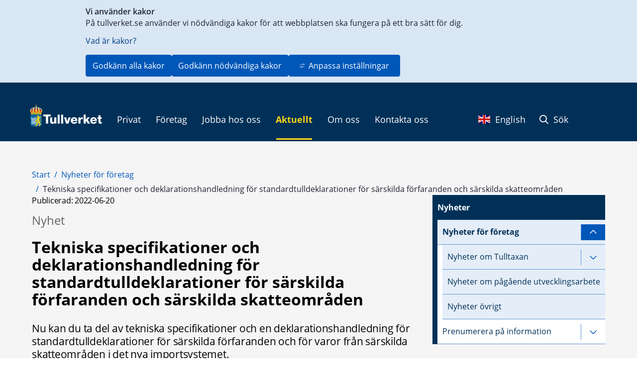

--- FILE ---
content_type: text/html;charset=UTF-8
request_url: https://www.tullverket.se/nyheter/nyheter/tekniskaspecifikationerochdeklarationshandledningforstandardtulldeklarationerforsarskildaforfarandenochsarskildaskatteomraden.5.1ab2c94518089520c9411da.html
body_size: 95291
content:
<!DOCTYPE html>
<html lang="sv" class="sv-no-js sv-template-foretagsnyhet">
<head>
   <meta charset="UTF-8">
   <script nonce="770b1a40-fd51-11f0-9165-d3f6cdd2a38f">(function(c){c.add('sv-js');c.remove('sv-no-js');})(document.documentElement.classList)</script>
   <title>Tekniska specifikationer för importsystemet för standardtulldeklarationer - Tullverket</title>
   <link rel="preload" href="/sitevision/system-resource/534b98db2d7fd81376cda0822f1c6599fd1fd17f5f10902a5c32fac41e3610fa/js/jquery.js" as="script">
   <link rel="preload" href="/sitevision/system-resource/534b98db2d7fd81376cda0822f1c6599fd1fd17f5f10902a5c32fac41e3610fa/envision/envision.js" as="script">
   <link rel="preload" href="/sitevision/system-resource/534b98db2d7fd81376cda0822f1c6599fd1fd17f5f10902a5c32fac41e3610fa/js/utils.js" as="script">
   <link rel="preload" href="/sitevision/system-resource/534b98db2d7fd81376cda0822f1c6599fd1fd17f5f10902a5c32fac41e3610fa/js/portlets.js" as="script">
               <meta name="DC.Publisher" content="Tullverket">
                     <meta name="DC.Title" content="Tekniska specifikationer och deklarationshandledning för standardtulldeklarationer för särskilda förfaranden och särskilda skatteområden">
                     <meta name="DC.Description" content="Nu kan du ta del av tekniska specifikationer och en deklarationshandledning för standardtulldeklarationer för särskilda förfaranden och för varor från särskilda skatteområden i det nya importsystemet. ">
                     <meta name="description" content="Tekniska specifikationer och deklarationshandledning för standardtulldeklarationer för särskilda förfaranden och särskilda skatteområden">
                     <meta name="keywords" content="tekniska specifikationer, EDI, standardtulldeklaration, importsystem, nytt importsystem">
                     <meta name="google-site-verification" content="iost7-LsTG-MySIXAKihyBwm2OlvScgX7gId_LkCMmI">
            <meta name="viewport" content="width=device-width, initial-scale=1, minimum-scale=1, shrink-to-fit=no">
   <meta name="dcterms.identifier" content="http://www.tullverket.se">
   <meta name="dcterms.language" content="sv">
   <meta name="dcterms.format" content="text/html">
   <meta name="dcterms.type" content="text">
   <link rel="canonical" href="/aktuellt/nyheter/nyheterforforetag/nyheter/tekniskaspecifikationerochdeklarationshandledningforstandardtulldeklarationerforsarskildaforfarandenochsarskildaskatteomraden.5.1ab2c94518089520c9411da.html">
   <link rel="stylesheet" type="text/css" href="/2.6e3d73401151cda416380001786/1760700792909/sitevision-responsive-grids.css">
   <link rel="stylesheet" type="text/css" href="/2.6e3d73401151cda416380001786/1760701012178/sitevision-spacing.css">
   
      <link rel="stylesheet" type="text/css" href="/2.6e3d73401151cda416380001786/auto/1769093784000/SiteVision.css">
      <link rel="stylesheet" type="text/css" href="/2.6e3d73401151cda416380001786/1030/8192/print/SiteVision.css">
   <link rel="stylesheet" type="text/css" href="/sitevision/system-resource/534b98db2d7fd81376cda0822f1c6599fd1fd17f5f10902a5c32fac41e3610fa/css/portlets.css">
   <link rel="stylesheet" type="text/css" href="/sitevision/system-resource/534b98db2d7fd81376cda0822f1c6599fd1fd17f5f10902a5c32fac41e3610fa/envision/envision.css">

      <link rel="stylesheet" type="text/css" href="/2.6e3d73401151cda416380001786/91.226de36015804b8cf35200f/1760703190796/0/sv-template-asset.css">
         <link rel="stylesheet" type="text/css" href="/webapp-resource/5.1ab2c94518089520c9411da/360.6967fe101964058a61b30d0d/1749020979371/webapp-assets.css">
      <link rel="stylesheet" type="text/css" href="/webapp-resource/5.1ab2c94518089520c9411da/360.6967fe101964058a61b30d57/1749021501253/webapp-assets.css">
      <link rel="stylesheet" type="text/css" href="/webapp-resource/5.1ab2c94518089520c9411da/360.6967fe101964058a61b30d34/1749021337009/webapp-assets.css">
      <link rel="stylesheet" type="text/css" href="/webapp-resource/5.1ab2c94518089520c9411da/360.4b75ea5a199f1f1fb0db12f6/1769447585875/webapp-assets.css">
      <link rel="stylesheet" type="text/css" href="/webapp-resource/5.1ab2c94518089520c9411da/360.4b75ea5a199f1f1fb0db6756/1769706786036/webapp-assets.css">
      <link rel="stylesheet" type="text/css" href="/webapp-resource/5.1ab2c94518089520c9411da/360.698970d3199f1ef127d6ca49/1766164388828/webapp-assets.css">
      <script nonce="770b1a40-fd51-11f0-9165-d3f6cdd2a38f">!function(t,e){t=t||"docReady",e=e||window;var n=[],o=!1,c=!1;function d(){if(!o){o=!0;for(var t=0;t<n.length;t++)try{n[t].fn.call(window,n[t].ctx)}catch(t){console&&console.error(t)}n=[]}}function a(){"complete"===document.readyState&&d()}e[t]=function(t,e){if("function"!=typeof t)throw new TypeError("callback for docReady(fn) must be a function");o?setTimeout(function(){t(e)},1):(n.push({fn:t,ctx:e}),"complete"===document.readyState?setTimeout(d,1):c||(document.addEventListener?(document.addEventListener("DOMContentLoaded",d,!1),window.addEventListener("load",d,!1)):(document.attachEvent("onreadystatechange",a),window.attachEvent("onload",d)),c=!0))}}("svDocReady",window);</script>
      <script src="/sitevision/system-resource/534b98db2d7fd81376cda0822f1c6599fd1fd17f5f10902a5c32fac41e3610fa/js/jquery.js"></script>
      <script src="/2.6e3d73401151cda416380001786/91.226de36015804b8cf35200f/1760703190807/HEAD/0/sv-template-asset.js"></script>
   <link rel="apple-touch-icon" href="/favicon.ico" type="image/x-icon" />
   
  
  



	<meta property="og:title" content="Tekniska specifikationer för importsystemet för standardtulldeklarationer" />
<meta property="og:type" content="website" /> 
<meta property="og:image" content="https://www.tullverket.se/images/18.422c8052175b1d827692221/1617026725439/Tullverket.jpg" />
<meta property="og:description" content="Nu kan du ta del av tekniska specifikationer och en deklarationshandledning för standardtulldeklarationer för särskilda förfaranden och för varor från särskilda skatteområden i det nya importsystemet. " />
<meta property="og:url" content="http://www.tullverket.se/aktuellt/nyheter/nyheterforforetag/nyheter/tekniskaspecifikationerochdeklarationshandledningforstandardtulldeklarationerforsarskildaforfarandenochsarskildaskatteomraden.5.1ab2c94518089520c9411da.html" />
<meta name="twitter:card" content="summary_large_image"/>
   <!--

 _____       _     _             _                                  _
(___  )     ( )   ( )           ( )                                ( )
    | |  _  | |_  | |_     _ _  | |__    _    ___     _    ___  ___| |
 _  | |/ _ \|  _ \|  _ \ / _  ) |  _  \/ _ \/  __)  / _ \/  __)  __) |
( )_| | (_) ) |_) ) |_) ) (_| | | | | | (_) )__  \ ( (_) )__  \__  \_)
 \___/ \___/(_ __/(_ __/ \__ _) (_) (_)\___/(____/  \___/(____/____/
                                                                   (_)
Vill du jobba med it och samtidigt bidra till ett tryggt och säkert samhälle?
Tullverket är en av norra Sveriges största arbetsgivare inom it
- se lediga jobb: https://www.tullverket.se/jobb

 _____ _   _ _     _     _   _ ___   ___   _   _ ___   _____
(_   _) ) ( ) )   ( )   ( ) ( )  _ \|  _ \( ) ( )  _ \(_   _)
  | | | | | | |   | |   | | | | (_(_) (_) ) |/ /| (_(_) | |
  | | | | | | |  _| |  _| | | |  _)_|    /|   ( |  _)_  | |
  | | | (_) | |_( ) |_( ) \_/ | (_( ) |\ \| |\ \| (_( ) | |
  (_) (_____)____/(____/ \___/(____/(_) (_)_) (_)____/  (_)


-->
   <script nonce="770b1a40-fd51-11f0-9165-d3f6cdd2a38f">
      window.sv = window.sv || {};
      sv.UNSAFE_MAY_CHANGE_AT_ANY_GIVEN_TIME_webAppExternals = {};
      sv.PageContext = {
      pageId: '5.1ab2c94518089520c9411da',
      siteId: '2.6e3d73401151cda416380001786',
      userIdentityId: '',
      userIdentityReadTimeout: 0,
      userLocale: 'sv_SE',
      dev: false,
      csrfToken: '',
      html5: true,
      useServerSideEvents: false,
      nodeIsReadOnly: false
      };
   </script>
      <script nonce="770b1a40-fd51-11f0-9165-d3f6cdd2a38f">!function(){"use strict";var t,n={},e={},i={};function r(t){return n[t]=n[t]||{instances:[],modules:{},bundle:{}},n[t]}document.querySelector("html").classList.add("js");var s={registerBootstrapData:function(t,n,i,r,s){var a,o=e[t];o||(o=e[t]={}),(a=o[i])||(a=o[i]={}),a[n]={subComponents:r,options:s}},registerInitialState:function(t,n){i[t]=n},registerApp:function(n){var e=n.applicationId,i=r(e);if(t){var s={};s[e]=i,s[e].instances=[n],t.start(s)}else i.instances.push(n)},registerModule:function(t){r(t.applicationId).modules[t.path]=t},registerBundle:function(t){r(t.applicationId).bundle=t.bundle},getRegistry:function(){return n},setAppStarter:function(n){t=n},getBootstrapData:function(t){return e[t]},getInitialState:function(t){return i[t]}};window.AppRegistry=s}();</script>

                              <script>!function(e){var n="https://s.go-mpulse.net/boomerang/";if("False"=="True")e.BOOMR_config=e.BOOMR_config||{},e.BOOMR_config.PageParams=e.BOOMR_config.PageParams||{},e.BOOMR_config.PageParams.pci=!0,n="https://s2.go-mpulse.net/boomerang/";if(window.BOOMR_API_key="XBSHJ-JEKLR-22MW7-7G3W5-PH8VH",function(){function e(){if(!o){var e=document.createElement("script");e.id="boomr-scr-as",e.src=window.BOOMR.url,e.async=!0,i.parentNode.appendChild(e),o=!0}}function t(e){o=!0;var n,t,a,r,d=document,O=window;if(window.BOOMR.snippetMethod=e?"if":"i",t=function(e,n){var t=d.createElement("script");t.id=n||"boomr-if-as",t.src=window.BOOMR.url,BOOMR_lstart=(new Date).getTime(),e=e||d.body,e.appendChild(t)},!window.addEventListener&&window.attachEvent&&navigator.userAgent.match(/MSIE [67]\./))return window.BOOMR.snippetMethod="s",void t(i.parentNode,"boomr-async");a=document.createElement("IFRAME"),a.src="about:blank",a.title="",a.role="presentation",a.loading="eager",r=(a.frameElement||a).style,r.width=0,r.height=0,r.border=0,r.display="none",i.parentNode.appendChild(a);try{O=a.contentWindow,d=O.document.open()}catch(_){n=document.domain,a.src="javascript:var d=document.open();d.domain='"+n+"';void(0);",O=a.contentWindow,d=O.document.open()}if(n)d._boomrl=function(){this.domain=n,t()},d.write("<bo"+"dy onload='document._boomrl();'>");else if(O._boomrl=function(){t()},O.addEventListener)O.addEventListener("load",O._boomrl,!1);else if(O.attachEvent)O.attachEvent("onload",O._boomrl);d.close()}function a(e){window.BOOMR_onload=e&&e.timeStamp||(new Date).getTime()}if(!window.BOOMR||!window.BOOMR.version&&!window.BOOMR.snippetExecuted){window.BOOMR=window.BOOMR||{},window.BOOMR.snippetStart=(new Date).getTime(),window.BOOMR.snippetExecuted=!0,window.BOOMR.snippetVersion=12,window.BOOMR.url=n+"XBSHJ-JEKLR-22MW7-7G3W5-PH8VH";var i=document.currentScript||document.getElementsByTagName("script")[0],o=!1,r=document.createElement("link");if(r.relList&&"function"==typeof r.relList.supports&&r.relList.supports("preload")&&"as"in r)window.BOOMR.snippetMethod="p",r.href=window.BOOMR.url,r.rel="preload",r.as="script",r.addEventListener("load",e),r.addEventListener("error",function(){t(!0)}),setTimeout(function(){if(!o)t(!0)},3e3),BOOMR_lstart=(new Date).getTime(),i.parentNode.appendChild(r);else t(!1);if(window.addEventListener)window.addEventListener("load",a,!1);else if(window.attachEvent)window.attachEvent("onload",a)}}(),"".length>0)if(e&&"performance"in e&&e.performance&&"function"==typeof e.performance.setResourceTimingBufferSize)e.performance.setResourceTimingBufferSize();!function(){if(BOOMR=e.BOOMR||{},BOOMR.plugins=BOOMR.plugins||{},!BOOMR.plugins.AK){var n=""=="true"?1:0,t="",a="clrrq6ixzvm3w2l3yokq-f-0600d0c68-clientnsv4-s.akamaihd.net",i="false"=="true"?2:1,o={"ak.v":"39","ak.cp":"1746982","ak.ai":parseInt("1133988",10),"ak.ol":"0","ak.cr":10,"ak.ipv":4,"ak.proto":"h2","ak.rid":"7c84904","ak.r":38938,"ak.a2":n,"ak.m":"dscb","ak.n":"essl","ak.bpcip":"18.227.24.0","ak.cport":44642,"ak.gh":"23.55.170.187","ak.quicv":"","ak.tlsv":"tls1.3","ak.0rtt":"","ak.0rtt.ed":"","ak.csrc":"-","ak.acc":"","ak.t":"1769718677","ak.ak":"hOBiQwZUYzCg5VSAfCLimQ==z6IcIYo7/KtfPjQLwBqgJGMih5XkhL25LcAhKIlYY+C28yd0J22TzJsRF4MTaq3f3WhJBRkDPOfCkt1+BAxVub3Z+RcbydBIpIbcY4eIfsSLIDamoMBtvdHEkSKo68ErFeXyDjPysJ61tNikukDSn4BPdL4Shr38IZ3cBi2J/7ol1IdL+KOIYDDGBjCyu5DTupcEubeITOXeck9KJsEEPiRNAac+dh4RPYZ1M8zd59v46yepUtvLRifcCl1Yg3oBkKBJGyy00LxqFGnf3j8UH0fc/IXpj3tRBCCT2wf7rnnOoy1fdw3fcSoLYkb5A4XPq92Y2lJdZZVO7HETAkZN1E23BXQTTAYGMw/Sp7srvWWpMClz3a3XezZkOxcm4bMtenSMI4Qk2VH5dcwo3t3QPdxrDDay4DNI8A+AR2Yf9DM=","ak.pv":"11","ak.dpoabenc":"","ak.tf":i};if(""!==t)o["ak.ruds"]=t;var r={i:!1,av:function(n){var t="http.initiator";if(n&&(!n[t]||"spa_hard"===n[t]))o["ak.feo"]=void 0!==e.aFeoApplied?1:0,BOOMR.addVar(o)},rv:function(){var e=["ak.bpcip","ak.cport","ak.cr","ak.csrc","ak.gh","ak.ipv","ak.m","ak.n","ak.ol","ak.proto","ak.quicv","ak.tlsv","ak.0rtt","ak.0rtt.ed","ak.r","ak.acc","ak.t","ak.tf"];BOOMR.removeVar(e)}};BOOMR.plugins.AK={akVars:o,akDNSPreFetchDomain:a,init:function(){if(!r.i){var e=BOOMR.subscribe;e("before_beacon",r.av,null,null),e("onbeacon",r.rv,null,null),r.i=!0}return this},is_complete:function(){return!0}}}}()}(window);</script></head>
<body class=" sv-responsive  env-m-around--0">
<div  id="svid10_7df61c5915510cfe9e77877" class="sv-layout c5225"><div class="sv-row sv-layout sv-skip-spacer sv-template-layout" id="svid10_5cd7c3ed186738381336ad"><div class="sv-vertical sv-layout sv-skip-spacer sv-template-layout" id="svid93_5cd7c3ed186738381336ae"><div class="sv-custom-module sv-marketplace-sitevision-cookie-consent sv-skip-spacer sv-template-portlet
" id="svid12_5cd7c3ed186738381336af"><div id="Cookiebanner"><!-- Cookie-banner --></div><div data-cid="12.5cd7c3ed186738381336af"></div><script nonce="770b1a40-fd51-11f0-9165-d3f6cdd2a38f" >AppRegistry.registerBootstrapData('12.5cd7c3ed186738381336af','12.5cd7c3ed186738381336af','AGNOSTIC_RENDERER');</script><script nonce="770b1a40-fd51-11f0-9165-d3f6cdd2a38f">AppRegistry.registerInitialState('12.5cd7c3ed186738381336af',{"settings":{"displayType":"bannerTop","message":"På tullverket.se använder vi nödvändiga kakor för att webbplatsen ska fungera på ett bra sätt för dig.","settingsSubTitle":null,"cookiePolicyUri":"/omoss/riktlinjer/omwebbplatsen/kakorcookiespatullverketse.4.226de36015804b8cf3537a.html","title":"Vi använder kakor","cookiePolicyLinkText":"Vad är kakor?","usePolicyPage":true,"manageButtonText":"Hantera cookies","buttonType":"acceptAllAndNecessary","openLinkInNewTab":false,"usePiwikPro":false},"categories":[{"id":"necessary","title":"Nödvändiga cookies","description":"Gör att våra tjänster är säkra och fungerar som de ska. Därför går de inte att inaktivera.","hasConsent":true},{"id":"analytics","title":"Analytiska cookies","description":"Ger oss information om hur vår webbplats används som gör att vi kan underhålla, driva och förbättra användarupplevelsen.","hasConsent":false,"cookies":["tvmatomo"]}],"displayOptions":{"consentOpen":true,"settingsOpen":false},"baseHeadingLevel":2,"customButtonTexts":{"acceptAllCookies":null,"acceptNecessaryCookies":null,"settings":null,"saveAndAccept":null},"useCustomButtonTexts":false});</script>
<script nonce="770b1a40-fd51-11f0-9165-d3f6cdd2a38f">AppRegistry.registerApp({applicationId:'marketplace.sitevision.cookie-consent|1.11.9',htmlElementId:'svid12_5cd7c3ed186738381336af',route:'/',portletId:'12.5cd7c3ed186738381336af',locale:'sv-SE',defaultLocale:'en',webAppId:'marketplace.sitevision.cookie-consent',webAppVersion:'1.11.9',webAppAopId:'360.4b75ea5a199f1f1fb0db6756',webAppImportTime:'1769706786036',requiredLibs:{"react":"18.3.1"},childComponentStateExtractionStrategy:'BY_ID'});</script></div>
</div>
</div>
<section aria-label="skript" class="sv-vertical sv-layout sv-template-layout" id="svid10_a62602917de14e43271614"><div class="sv-vertical sv-layout sv-skip-spacer sv-template-layout" id="svid93_a62602917de14e43271615"><div class="sv-html-portlet sv-portlet sv-skip-spacer sv-template-portlet
" id="svid12_a62602917de14e43271617"><div id="OldIE"><!-- OldIE --></div>  <!--[if lt IE 9]>  <div style='border: 1px solid #FEEFDA; background: #FCE7EA; text-align: center; clear: both; height: 75px; position: relative;'>    <div style='position: absolute; right: 3px; top: 3px; font-family: courier new; font-weight: bold;'><a href='#' onclick='javascript:this.parentNode.parentNode.style.display='none'; return false;'><img src='http://www.ie6nomore.com/files/theme/ie6nomore-cornerx.jpg' style='border: none;' alt='Close this notice'/></a></div>    <div style='width: 640px; margin: 0 auto; text-align: left; padding: 0; overflow: hidden; color: black;'>      <div style='width: 75px; float: left;'><img src='http://www.ie6nomore.com/files/theme/ie6nomore-warning.jpg' alt='Varning!'/></div>      <div style='width: 275px; float: left; font-family: Arial, sans-serif;'>        <div style='font-size: 14px; font-weight: bold; margin-top: 12px;'>Du använder en föråldrad webbläsare</div>        <div style='font-size: 12px; margin-top: 6px; line-height: 12px;'>För en bättre upplevelse på denna webbplats, vänligen byt till en modern webbläsare.</div>      </div>      <div style='width: 75px; float: left;'><a href='http://sv-se.www.mozilla.com/sv-SE/' target='_blank'><img src='http://www.ie6nomore.com/files/theme/ie6nomore-firefox.jpg' style='border: none;' alt='Get Firefox 3.5'/></a></div>      <div style='width: 75px; float: left;'><a href='http://www.microsoft.com/downloads/details.aspx?FamilyID=341c2ad5-8c3d-4347-8c03-08cdecd8852b&DisplayLang=sv-SE' target='_blank'><img src='http://www.ie6nomore.com/files/theme/ie6nomore-ie8.jpg' style='border: none;' alt='Get Internet Explorer 8'/></a></div>      <div style='width: 73px; float: left;'><a href='http://www.apple.com/se/safari/download/' target='_blank'><img src='http://www.ie6nomore.com/files/theme/ie6nomore-safari.jpg' style='border: none;' alt='Get Safari 4'/></a></div>      <div style='float: left;'><a href='http://www.google.com/chrome?hl=sv-SE' target='_blank'><img src='http://www.ie6nomore.com/files/theme/ie6nomore-chrome.jpg' style='border: none;' alt='Get Google Chrome'/></a></div>    </div>  </div>  <![endif]--></div>
<div class="sv-html-portlet sv-portlet sv-template-portlet
" id="svid12_a62602917de14e43271618"><div id="FallbackNoScript"><!-- Fallback-NoScript --></div><noscript>
   <link rel="stylesheet" type="text/css" href="/download/18.7df61c5915510cfe9e7103f7/1475566553547/tullverket-v2-noscript.css" />
   <div id="noscript-warning">
      <p>Tullverket.se fungerar bäst med JavaScript aktiverat.</p>
   </div>
</noscript></div>
<div class="sv-html-portlet sv-portlet sv-template-portlet
" id="svid12_a62602917de14e43271619"><div id="shortcutlink"><!-- shortcut-link --></div><div class="skip-main">
   <a class="skip-main-link" href="#page_content">Genväg till innehåll på aktuell sida</a>
</div>
</div>
</div>
</section>
<section aria-label="infomeddelanden" class="sv-vertical sv-layout sv-template-layout" id="svid10_a62602917de14e43272661"><div class="sv-vertical sv-layout sv-skip-spacer sv-template-layout" id="svid93_a62602917de14e43272662"><div class="sv-custom-module sv-se-tullverket-InfoMessage sv-skip-spacer sv-template-portlet
" id="svid12_a62602917de14e43272663"><div id="Infomeddelande"><!-- Infomeddelande --></div>
<script nonce="770b1a40-fd51-11f0-9165-d3f6cdd2a38f">AppRegistry.registerApp({applicationId:'se.tullverket.InfoMessage|2.0.4',htmlElementId:'svid12_a62602917de14e43272663',route:'/',portletId:'12.a62602917de14e43272663',locale:'sv-SE',defaultLocale:'en',webAppId:'se.tullverket.InfoMessage',webAppVersion:'2.0.4',webAppAopId:'360.6967fe101964058a61b30d0d',webAppImportTime:'1749020979371',requiredLibs:{"react":"18.3.1"}});</script></div>
</div>
</section>
<header class="sv-fluid-grid sv-grid-1200x16grid sv-layout sv-template-layout" id="svid10_a62602917de14e432715fd"><div class="sv-vertical sv-layout sv-skip-spacer sv-template-layout" id="svid93_a62602917de14e432715fe"><div class="sv-row sv-layout sv-skip-spacer sv-template-layout" id="svid10_a62602917de14e432715ff"><div class="sv-layout sv-skip-spacer sv-column-12 sv-template-layout" id="svid10_a62602917de14e43271600"><div class="sv-horizontal sv-layout sv-skip-spacer sv-template-layout" id="svid10_a62602917de14e43271601"><div class="sv-html-portlet sv-portlet sv-skip-spacer sv-horizontal-column sv-template-portlet
" id="svid12_a62602917de14e43271602"><div id="Logo"><!-- Logo --></div><div class="tv2-header-logo-container">
	<a href="/" class="tv2-header-logo-link">
		<img alt="Startsida Tullverket" src="/images/18.7df61c5915510cfe9e77658/1470989887906/logo.svg" />
   </a>
</div>
</div>
<div class="sv-horizontal sv-layout sv-horizontal-column sv-template-layout" id="svid10_a62602917de14e43271603"><div class="sv-script-portlet sv-portlet sv-visible-sv-bp-medium sv-visible-sv-bp-mobile sv-visible-sv-bp-small sv-skip-spacer sv-horizontal-column sv-template-portlet
" id="svid12_a62602917de14e43271604"><div id="Sokmobil"><!-- Sök - mobil --></div><nav class="navbar navbar-default pull-right tv-header-nav-menu tv-header-nav-sub-menu">
   <div class="container-fluid tv2-header-sub-menu-container">
      <ul class="nav navbar-nav navbar-right">            
			<li><a href="#" class="searchToggle"><i class="fa-regular fa-magnifying-glass" aria-hidden="true"></i> Sök</a></li>
      </ul>
   </div>
</nav></div>
<div class="sv-custom-module sv-se-tullverket-megaMenu sv-hide-sv-bp-medium sv-hide-sv-bp-mobile sv-hide-sv-bp-small sv-horizontal-column sv-template-portlet
" id="svid12_a62602917de14e43271605"><div id="Megameny"><!-- Megameny --></div><div data-cid="12.a62602917de14e43271605"><div><nav class="style_tv-menu__9LFSt" aria-label="Huvudmeny"><ul class="style_tv-menu__top-Level__1lXiM"><li><button class="TopLevelFolder_tv-menu__toggle-button__ftVqX " aria-expanded="false"><span>Privat</span><i class="fa-regular fa-angle-down"></i></button></li><li><button class="TopLevelFolder_tv-menu__toggle-button__ftVqX " aria-expanded="false"><span>Företag</span><i class="fa-regular fa-angle-down"></i></button></li><li><button class="TopLevelFolder_tv-menu__toggle-button__ftVqX " aria-expanded="false"><span>Jobba hos oss</span><i class="fa-regular fa-angle-down"></i></button></li><li class="TopLevelFolder_tv-menu--is-origin__W-6yK"><button class="TopLevelFolder_tv-menu__toggle-button__ftVqX " aria-expanded="false"><span>Aktuellt</span><i class="fa-regular fa-angle-down"></i></button></li><li><button class="TopLevelFolder_tv-menu__toggle-button__ftVqX " aria-expanded="false"><span>Om oss</span><i class="fa-regular fa-angle-down"></i></button></li><li><button class="TopLevelFolder_tv-menu__toggle-button__ftVqX " aria-expanded="false"><span>Kontakta oss</span><i class="fa-regular fa-angle-down"></i></button></li></ul></nav></div></div><script nonce="770b1a40-fd51-11f0-9165-d3f6cdd2a38f" >AppRegistry.registerBootstrapData('12.a62602917de14e43271605','12.a62602917de14e43271605','AGNOSTIC_RENDERER');</script><script nonce="770b1a40-fd51-11f0-9165-d3f6cdd2a38f">AppRegistry.registerInitialState('12.a62602917de14e43271605',{"locale":"sv","items":[{"level":1,"id":"19.a62602917de14e432711fb","displayName":"Privat","uri":"/privat.19.a62602917de14e432711fb.html","hasChildren":true,"isCurrent":false,"isExpanded":false,"nodeType":"sv:folder","children":[{"level":2,"id":"19.a62602917de14e43271206","displayName":"På resan","uri":"/privat/paresan.19.a62602917de14e43271206.html","hasChildren":true,"isCurrent":false,"isExpanded":false,"nodeType":"sv:folder","children":[{"level":3,"id":"4.5c3d004415b89fa6ac7aa3","displayName":"Ta med på resan","uri":"/privat/paresan/tamedparesan.4.5c3d004415b89fa6ac7aa3.html","hasChildren":true,"isCurrent":false,"isExpanded":false,"nodeType":"sv:page"},{"level":3,"id":"4.792224361590183a4d3115e","displayName":"Avgifter när du handlar på resan","uri":"/privat/paresan/avgifternarduhandlarparesan.4.792224361590183a4d3115e.html","hasChildren":false,"isCurrent":false,"isExpanded":false,"nodeType":"sv:page"},{"level":3,"id":"6.6967fe101964058a61beea","displayName":"Handla alkohol på din resa","uri":"/privat/paresan/tamedparesan/handlaalkoholpadinresa.4.7df61c5915510cfe9e71072d.html","hasChildren":false,"isCurrent":false,"isExpanded":false,"nodeType":"sv:link"}]},{"level":2,"id":"19.a62602917de14e43271208","displayName":"Genom tullen","uri":"/privat/genomtullen.19.a62602917de14e43271208.html","hasChildren":true,"isCurrent":false,"isExpanded":false,"nodeType":"sv:folder","children":[{"level":3,"id":"4.226de36015804b8cf3534f9","displayName":"E-tjänster för privatpersoner","uri":"/privat/genomtullen/etjansterforprivatpersoner.4.226de36015804b8cf3534f9.html","hasChildren":false,"isCurrent":false,"isExpanded":false,"nodeType":"sv:page"},{"level":3,"id":"4.5dc519dc152b285988a195","displayName":"Varor med särskilda regler","uri":"/privat/genomtullen/varormedsarskildaregler.4.5dc519dc152b285988a195.html","hasChildren":true,"isCurrent":false,"isExpanded":false,"nodeType":"sv:page"},{"level":3,"id":"4.671d6f8b18fbe9267e72ce","displayName":"Bil och båt över Sveriges gräns","uri":"/privat/genomtullen/bilochbatoversverigesgrans.4.671d6f8b18fbe9267e72ce.html","hasChildren":true,"isCurrent":false,"isExpanded":false,"nodeType":"sv:page"}]},{"level":2,"id":"19.a62602917de14e4327120a","displayName":"I fokus","uri":"/privat/ifokus.19.a62602917de14e4327120a.html","hasChildren":true,"isCurrent":false,"isExpanded":false,"nodeType":"sv:folder","children":[{"level":3,"id":"4.2894757916870c7915c2","displayName":"Storbritannien efter brexit","uri":"/privat/ifokus/storbritannienefterbrexit.4.2894757916870c7915c2.html","hasChildren":false,"isCurrent":false,"isExpanded":false,"nodeType":"sv:page"},{"level":3,"id":"4.a62602917de14e43272c57","displayName":"Information med anledning av Ukrainakriget","uri":"/privat/ifokus/informationmedanledningavukrainakriget.4.a62602917de14e43272c57.html","hasChildren":false,"isCurrent":false,"isExpanded":false,"nodeType":"sv:page"}]},{"level":2,"id":"19.a62602917de14e4327120c","displayName":"På nätet","uri":"/privat/panatet.19.a62602917de14e4327120c.html","hasChildren":true,"isCurrent":false,"isExpanded":false,"nodeType":"sv:folder","children":[{"level":3,"id":"4.7df61c5915510cfe9e7104fe","displayName":"Handla på nätet","uri":"/privat/panatet/handlapanatet.4.7df61c5915510cfe9e7104fe.html","hasChildren":true,"isCurrent":false,"isExpanded":false,"nodeType":"sv:page"},{"level":3,"id":"6.a62602917de14e4327153a","displayName":"Finns mitt paket hos Tullverket?","uri":"/privat/panatet/handlapanatet/finnsmittpakethostullverket.4.7df61c5915510cfe9e710580.html","hasChildren":false,"isCurrent":false,"isExpanded":false,"nodeType":"sv:link"},{"level":3,"id":"4.7df61c5915510cfe9e710828","displayName":"Skicka eller ta emot en gåva","uri":"/privat/panatet/skickaellertaemotengava.4.7df61c5915510cfe9e710828.html","hasChildren":true,"isCurrent":false,"isExpanded":false,"nodeType":"sv:page"},{"level":3,"id":"4.21f3dd0d183a9e9ca644183","displayName":"Bedrägerier","uri":"/privat/panatet/bedragerier.4.21f3dd0d183a9e9ca644183.html","hasChildren":false,"isCurrent":false,"isExpanded":false,"nodeType":"sv:page"}]},{"level":2,"id":"19.a62602917de14e4327120e","displayName":"Flytt","uri":"/privat/flytt.19.a62602917de14e4327120e.html","hasChildren":true,"isCurrent":false,"isExpanded":false,"nodeType":"sv:folder","children":[{"level":3,"id":"4.7df61c5915510cfe9e710606","displayName":"Flytta till och från Sverige","uri":"/privat/flytt/flyttatillochfransverige.4.7df61c5915510cfe9e710606.html","hasChildren":true,"isCurrent":false,"isExpanded":false,"nodeType":"sv:page"}]},{"level":2,"id":"19.4776b304199f1ed58cc5a4","displayName":"Få tillbaka avgifter","uri":"/privat/fatillbakaavgifter.19.4776b304199f1ed58cc5a4.html","hasChildren":true,"isCurrent":false,"isExpanded":false,"nodeType":"sv:folder","children":[{"level":3,"id":"4.78aa922815794d801e21c0","displayName":"Ansök om att få tillbaka eller betala avgifter","uri":"/privat/fatillbakaavgifter/ansokomattfatillbakaellerbetalaavgifter.4.78aa922815794d801e21c0.html","hasChildren":true,"isCurrent":false,"isExpanded":false,"nodeType":"sv:page"}]}],"contentArea":{"htmlString":"\u003cdiv class=\"sv-text-portlet sv-use-margins sv-skip-spacer sv-decoration-megameny-knapp\" id=\"svid12_a62602917de14e43271229\">\u003cdiv id=\"Tullraknaren\">\u003c!-- Tullräknaren -->\u003c/div>\u003cdiv class=\"sv-text-portlet-content\">\u003cp class=\"normal\">\u003ca href=\"/privat/panatet/handlapanatet/tullraknarenraknautvadvarankostar.4.7df61c5915510cfe9e710532.html\">Tullräknaren\u003c/a>\u003c/p>\u003c/div>\u003c/div>\n\u003cdiv class=\"sv-text-portlet sv-use-margins sv-decoration-megameny-knapp\" id=\"svid12_a62602917de14e43271530\">\u003cdiv id=\"Resamedkontantamedel\">\u003c!-- Resa med kontanta medel -->\u003c/div>\u003cdiv class=\"sv-text-portlet-content\">\u003cp class=\"normal\">\u003ca href=\"/privat/paresan/tamedparesan/resamedkontantamedel.4.78aa922815794d801e282.html\">Resa med kontanta medel\u003c/a>\u003c/p>\u003c/div>\u003c/div>\n\u003cdiv class=\"sv-text-portlet sv-use-margins sv-decoration-megameny-knapp\" id=\"svid12_6967fe101964058a61b5e518\">\u003cdiv id=\"Handlaalkoholpadinresa\">\u003c!-- Handla alkohol på din resa -->\u003c/div>\u003cdiv class=\"sv-text-portlet-content\">\u003cp class=\"normal\">\u003ca href=\"/privat/paresan/tamedparesan/handlaalkoholpadinresa.4.7df61c5915510cfe9e71072d.html\">Handla alkohol på din resa\u003c/a>\u003c/p>\u003c/div>\u003c/div>\n\u003cdiv class=\"sv-text-portlet sv-use-margins sv-decoration-megameny-knapp\" id=\"svid12_a62602917de14e43271538\">\u003cdiv id=\"Resameddjur\">\u003c!-- Resa med djur -->\u003c/div>\u003cdiv class=\"sv-text-portlet-content\">\u003cp class=\"normal\">\u003ca href=\"/privat/paresan/tamedparesan/resameddjur.4.7df61c5915510cfe9e7107bc.html\">Resa med djur\u003c/a>\u003c/p>\u003c/div>\u003c/div>\n\u003cdiv class=\"sv-text-portlet sv-use-margins sv-decoration-megameny-knapp\" id=\"svid12_a62602917de14e43271532\">\u003cdiv id=\"Resamedskjutvapenforjaktochtavling\">\u003c!-- Resa med skjutvapen för jakt och tävling -->\u003c/div>\u003cdiv class=\"sv-text-portlet-content\">\u003cp class=\"normal\">\u003ca href=\"/privat/paresan/tamedparesan/resamedskjutvapenforjaktellertavling.4.5c3d004415b89fa6ac7adf.html\">Resa med skjutvapen för jakt och tävling\u003c/a>\u003c/p>\u003c/div>\u003c/div>","displayName":"Hitta snabbt","id":"4.a62602917de14e43271210"}},{"level":1,"id":"19.a62602917de14e432711fd","displayName":"Företag","uri":"/foretag.19.a62602917de14e432711fd.html","hasChildren":true,"isCurrent":false,"isExpanded":false,"nodeType":"sv:folder","children":[{"level":2,"id":"19.a62602917de14e43271219","displayName":"Internationell handel","uri":"/foretag/internationellhandel.19.a62602917de14e43271219.html","hasChildren":true,"isCurrent":false,"isExpanded":false,"nodeType":"sv:folder","children":[{"level":3,"id":"4.5dc519dc152b285988a129","displayName":"Importera varor","uri":"/foretag/internationellhandel/importeravaror.4.5dc519dc152b285988a129.html","hasChildren":true,"isCurrent":false,"isExpanded":false,"nodeType":"sv:page"},{"level":3,"id":"4.5dc519dc152b285988a135","displayName":"Exportera varor","uri":"/foretag/internationellhandel/exporteravaror.4.5dc519dc152b285988a135.html","hasChildren":true,"isCurrent":false,"isExpanded":false,"nodeType":"sv:page"},{"level":3,"id":"4.5dc519dc152b285988a14d","displayName":"Klassificera varor","uri":"/foretag/internationellhandel/klassificeravaror.4.5dc519dc152b285988a14d.html","hasChildren":true,"isCurrent":false,"isExpanded":false,"nodeType":"sv:page"},{"level":3,"id":"4.5dc519dc152b285988a141","displayName":"Transportera och lagra varor","uri":"/foretag/internationellhandel/transporteraochlagravaror.4.5dc519dc152b285988a141.html","hasChildren":true,"isCurrent":false,"isExpanded":false,"nodeType":"sv:page"},{"level":3,"id":"4.72334712192df55a6c080133","displayName":"Restriktioner","uri":"/foretag/internationellhandel/restriktioner.4.72334712192df55a6c080133.html","hasChildren":true,"isCurrent":false,"isExpanded":false,"nodeType":"sv:page"},{"level":3,"id":"4.72334712192df55a6c059786","displayName":"Sanktioner","uri":"/foretag/internationellhandel/sanktioner.4.72334712192df55a6c059786.html","hasChildren":true,"isCurrent":false,"isExpanded":false,"nodeType":"sv:page"},{"level":3,"id":"4.7df61c5915510cfe9e7f468","displayName":"Samråd och samverkan","uri":"/foretag/internationellhandel/samradochsamverkan.4.7df61c5915510cfe9e7f468.html","hasChildren":true,"isCurrent":false,"isExpanded":false,"nodeType":"sv:page"},{"level":3,"id":"4.792224361590183a4d320c6","displayName":"Garanti","uri":"/foretag/internationellhandel/garanti.4.792224361590183a4d320c6.html","hasChildren":true,"isCurrent":false,"isExpanded":false,"nodeType":"sv:page"},{"level":3,"id":"4.7df61c5915510cfe9e7f653","displayName":"Utbildning i tullhantering","uri":"/foretag/internationellhandel/utbildningitullhantering.4.7df61c5915510cfe9e7f653.html","hasChildren":true,"isCurrent":false,"isExpanded":false,"nodeType":"sv:page"},{"level":3,"id":"4.153f8c8c16ffad23c22ecb","displayName":"Goda tullrutiner – så planerar, kontrollerar och följer du upp din verksamhet","uri":"/foretag/internationellhandel/godatullrutinersaplanerarkontrollerarochfoljerduuppdinverksamhet.4.153f8c8c16ffad23c22ecb.html","hasChildren":true,"isCurrent":false,"isExpanded":false,"nodeType":"sv:page"}]},{"level":2,"id":"19.a62602917de14e4327121b","displayName":"Ansök och deklarera","uri":"/foretag/ansokochdeklarera.19.a62602917de14e4327121b.html","hasChildren":true,"isCurrent":false,"isExpanded":false,"nodeType":"sv:folder","children":[{"level":3,"id":"4.4481397d16411b86465122a","displayName":"Deklarera digitalt","uri":"/foretag/ansokochdeklarera/deklareradigitalt.4.4481397d16411b86465122a.html","hasChildren":true,"isCurrent":false,"isExpanded":false,"nodeType":"sv:page"},{"level":3,"id":"4.7df61c5915510cfe9e7f63b","displayName":"Deklarationsstöd","uri":"/foretag/ansokochdeklarera/deklarationsstod.4.7df61c5915510cfe9e7f63b.html","hasChildren":true,"isCurrent":false,"isExpanded":false,"nodeType":"sv:page"},{"level":3,"id":"4.7df61c5915510cfe9e7f65f","displayName":"E-tjänster för företag","uri":"/foretag/ansokochdeklarera/etjansterforforetag.4.7df61c5915510cfe9e7f65f.html","hasChildren":true,"isCurrent":false,"isExpanded":false,"nodeType":"sv:page"},{"level":3,"id":"4.792224361590183a4d318b8","displayName":"Blanketter","uri":"/foretag/ansokochdeklarera/blanketter.4.792224361590183a4d318b8.html","hasChildren":true,"isCurrent":false,"isExpanded":false,"nodeType":"sv:page"},{"level":3,"id":"4.226de36015804b8cf352038","displayName":"Tillstånd och registreringar","uri":"/foretag/ansokochdeklarera/tillstandochregistreringar.4.226de36015804b8cf352038.html","hasChildren":true,"isCurrent":false,"isExpanded":false,"nodeType":"sv:page"}]},{"level":2,"id":"19.a62602917de14e4327121d","displayName":"I fokus","uri":"/foretag/ifokus.19.a62602917de14e4327121d.html","hasChildren":true,"isCurrent":false,"isExpanded":false,"nodeType":"sv:folder","children":[{"level":3,"id":"4.7822c36919518484893150df","displayName":"På gång inom tullområdet","uri":"/foretag/ifokus/paganginomtullomradet.4.7822c36919518484893150df.html","hasChildren":true,"isCurrent":false,"isExpanded":false,"nodeType":"sv:page"},{"level":3,"id":"6.a62602917de14e43271237","displayName":"Nyheter för företag","uri":"/aktuellt/nyheter/nyheterforforetag.4.1595a16515ebddfed514a7.html","hasChildren":false,"isCurrent":false,"isExpanded":false,"nodeType":"sv:link"},{"level":3,"id":"6.a62602917de14e432719db","displayName":"Tullnytt – nyhetsbrev om tullhantering","uri":"/aktuellt/nyheter/prenumererapainformation/tullnyttnyhetsbrevomtullhantering.4.7df61c5915510cfe9e71038f.html","hasChildren":false,"isCurrent":false,"isExpanded":false,"nodeType":"sv:link"},{"level":3,"id":"6.1ab2c94518089520c941c70","displayName":"Informationsträffar, kostnadsfria","uri":"/foretag/internationellhandel/utbildningitullhantering/informationstraffar.4.6ac2c843157b7beb007a33.html","hasChildren":false,"isCurrent":false,"isExpanded":false,"nodeType":"sv:link"}]},{"level":2,"id":"19.1ab2c94518089520c941d42","displayName":"Specifika händelser","uri":"/foretag/specifikahandelser.19.1ab2c94518089520c941d42.html","hasChildren":true,"isCurrent":false,"isExpanded":false,"nodeType":"sv:folder","children":[{"level":3,"id":"6.72334712192df55a6c078a4c","displayName":"EU:s sanktioner mot Ryssland och Belarus","uri":"/foretag/internationellhandel/sanktioner/eussanktionermotrysslandochbelarus.4.a62602917de14e4327104a.html","hasChildren":false,"isCurrent":false,"isExpanded":false,"nodeType":"sv:link"},{"level":3,"id":"4.1595a16515ebddfed51193d","displayName":"Storbritannien – vad gäller efter brexit?","uri":"/foretag/specifikahandelser/storbritannienvadgallerefterbrexit.4.1595a16515ebddfed51193d.html","hasChildren":true,"isCurrent":false,"isExpanded":false,"nodeType":"sv:page"}]}],"contentArea":{"htmlString":"\u003cdiv class=\"sv-text-portlet sv-use-margins sv-skip-spacer sv-decoration-megameny-log-in\" id=\"svid12_a62602917de14e4327122d\">\u003cdiv id=\"Loggain\">\u003c!-- Logga in -->\u003c/div>\u003cdiv class=\"sv-text-portlet-content\">\u003cp class=\"normal\">\u003ca href=\"https://portal.tullverket.se/portal/\">Logga in\u003c/a>\u003c/p>\u003c/div>\u003c/div>\n\u003cdiv class=\"sv-text-portlet sv-use-margins sv-decoration-megameny-knapp\" id=\"svid12_a62602917de14e4327122f\">\u003cdiv id=\"LankRaknauttullochavgifter\">\u003c!-- Länk Räkna ut tull och avgifter -->\u003c/div>\u003cdiv class=\"sv-text-portlet-content\">\u003cp class=\"normal\">\u003ca href=\"/foretag/internationellhandel/importeravaror/omtullarochavgifter.4.78aa922815794d801e214.html\">Räkna ut tull och avgifter\u003c/a>\u003c/p>\u003c/div>\u003c/div>\n\u003cdiv class=\"sv-text-portlet sv-use-margins sv-decoration-megameny-knapp\" id=\"svid12_a62602917de14e43271231\">\u003cdiv id=\"LankTullrakning\">\u003c!-- Länk Tullräkning -->\u003c/div>\u003cdiv class=\"sv-text-portlet-content\">\u003cp class=\"normal\">\u003ca href=\"/foretag/ansokochdeklarera/etjansterforforetag/tullrakning.4.78aa922815794d801e230c.html\">Tullräkning\u003c/a>\u003c/p>\u003c/div>\u003c/div>\n\u003cdiv class=\"sv-text-portlet sv-use-margins sv-decoration-megameny-knapp\" id=\"svid12_a62602917de14e43271233\">\u003cdiv id=\"LankTulltaxan\">\u003c!-- Länk Tulltaxan -->\u003c/div>\u003cdiv class=\"sv-text-portlet-content\">\u003cp class=\"normal\">\u003ca href=\"/foretag/internationellhandel/klassificeravaror/tulltaxan.4.7df61c5915510cfe9e710a66.html\">Tulltaxan\u003c/a>\u003c/p>\u003c/div>\u003c/div>\n\u003cdiv class=\"sv-text-portlet sv-use-margins sv-decoration-megameny-knapp\" id=\"svid12_a62602917de14e43271235\">\u003cdiv id=\"LankOmEorinummer\">\u003c!-- Länk Om Eori-nummer -->\u003c/div>\u003cdiv class=\"sv-text-portlet-content\">\u003cp class=\"normal\">\u003ca href=\"/foretag/ansokochdeklarera/tillstandochregistreringar/eori.4.6ac2c843157b7beb007364.html\">Om Eori-nummer\u003c/a>\u003c/p>\u003c/div>\u003c/div>","displayName":"Hitta snabbt","id":"4.a62602917de14e43271221"}},{"level":1,"id":"19.a62602917de14e432711ff","displayName":"Jobba hos oss","uri":"/jobbahososs.19.a62602917de14e432711ff.html","hasChildren":true,"isCurrent":false,"isExpanded":false,"nodeType":"sv:folder","children":[{"level":2,"id":"19.a62602917de14e43271238","displayName":"Hitta jobbet","uri":"/jobbahososs/hittajobbet.19.a62602917de14e43271238.html","hasChildren":true,"isCurrent":false,"isExpanded":false,"nodeType":"sv:folder","children":[{"level":3,"id":"6.a62602917de14e43271462","displayName":"Lediga jobb","uri":"/jobbahososs/attjobbapatullverket/jobbahososs/ledigajobb.4.7df61c5915510cfe9e7ed65.html","hasChildren":false,"isCurrent":false,"isExpanded":false,"nodeType":"sv:link"},{"level":3,"id":"6.a62602917de14e43271463","displayName":"Så ansöker du till Tullverket","uri":"/jobbahososs/attjobbapatullverket/jobbahososs/saansokerdutilltullverket.4.10448d116681449bad105.html","hasChildren":false,"isCurrent":false,"isExpanded":false,"nodeType":"sv:link"}]},{"level":2,"id":"19.a62602917de14e4327123a","displayName":"Att jobba på Tullverket","uri":"/jobbahososs/attjobbapatullverket.19.a62602917de14e4327123a.html","hasChildren":true,"isCurrent":false,"isExpanded":false,"nodeType":"sv:folder","children":[{"level":3,"id":"4.7df61c5915510cfe9e7ed54","displayName":"Jobba hos oss","uri":"/jobbahososs/attjobbapatullverket/jobbahososs.4.7df61c5915510cfe9e7ed54.html","hasChildren":true,"isCurrent":false,"isExpanded":false,"nodeType":"sv:page"},{"level":3,"id":"6.a62602917de14e43271464","displayName":"Fördelar med att jobba på Tullverket","uri":"/jobbahososs/attjobbapatullverket/jobbahososs/fordelarmedattjobbapatullverket.4.4481397d16411b86465a1f.html","hasChildren":false,"isCurrent":false,"isExpanded":false,"nodeType":"sv:link"},{"level":3,"id":"6.a62602917de14e43271466","displayName":"Frågor och svar om att jobba hos oss","uri":"/jobbahososs/attjobbapatullverket/jobbahososs/fragorochsvaromattjobbahososs.4.4481397d16411b86465a2b.html","hasChildren":false,"isCurrent":false,"isExpanded":false,"nodeType":"sv:link"},{"level":3,"id":"6.a62602917de14e43271467","displayName":"Så säger våra medarbetare","uri":"/jobbahososs/attjobbapatullverket/jobbahososs/sasagervaramedarbetare.4.4481397d16411b86465a07.html","hasChildren":false,"isCurrent":false,"isExpanded":false,"nodeType":"sv:link"}]},{"level":2,"id":"19.a62602917de14e4327123c","displayName":"Beskrivning av jobb","uri":"/jobbahososs/beskrivningavjobb.19.a62602917de14e4327123c.html","hasChildren":true,"isCurrent":false,"isExpanded":false,"nodeType":"sv:folder","children":[{"level":3,"id":"6.a62602917de14e43271468","displayName":"Jobba som tullinspektör","uri":"/jobbahososs/attjobbapatullverket/jobbahososs/jobbasomtullinspektor.4.4481397d16411b86465a4f.html","hasChildren":false,"isCurrent":false,"isExpanded":false,"nodeType":"sv:link"},{"level":3,"id":"6.a62602917de14e43271469","displayName":"Jobba med handel och tullhantering","uri":"/jobbahososs/attjobbapatullverket/jobbahososs/jobbamedhandelochtullhantering.4.10448d116681449badbb.html","hasChildren":false,"isCurrent":false,"isExpanded":false,"nodeType":"sv:link"},{"level":3,"id":"6.a62602917de14e4327146a","displayName":"Jobba med underrättelse","uri":"/jobbahososs/attjobbapatullverket/jobbahososs/jobbamedunderrattelse.4.422c8052175b1d827691115.html","hasChildren":false,"isCurrent":false,"isExpanded":false,"nodeType":"sv:link"},{"level":3,"id":"6.a62602917de14e4327146b","displayName":"Jobba med brottsutredning","uri":"/jobbahososs/attjobbapatullverket/jobbahososs/jobbamedbrottsutredning.4.422c8052175b1d82769119e.html","hasChildren":false,"isCurrent":false,"isExpanded":false,"nodeType":"sv:link"},{"level":3,"id":"6.a62602917de14e4327146c","displayName":"Jobba med it","uri":"/jobbahososs/attjobbapatullverket/jobbahososs/jobbamedit.4.153f8c8c16ffad23c22169e.html","hasChildren":false,"isCurrent":false,"isExpanded":false,"nodeType":"sv:link"}]}],"contentArea":null},{"level":1,"id":"19.a62602917de14e43271200","displayName":"Aktuellt","uri":"/aktuellt.19.a62602917de14e43271200.html","hasChildren":true,"isCurrent":false,"isExpanded":true,"nodeType":"sv:folder","children":[{"level":2,"id":"19.a62602917de14e43271248","displayName":"Nyheter","uri":"/aktuellt/nyheter.19.a62602917de14e43271248.html","hasChildren":true,"isCurrent":false,"isExpanded":true,"nodeType":"sv:folder","children":[{"level":3,"id":"4.1595a16515ebddfed514a7","displayName":"Nyheter för företag","uri":"/aktuellt/nyheter/nyheterforforetag.4.1595a16515ebddfed514a7.html","hasChildren":true,"isCurrent":false,"isExpanded":true,"nodeType":"sv:page"},{"level":3,"id":"4.78aa922815794d801e2368","displayName":"Prenumerera på information","uri":"/aktuellt/nyheter/prenumererapainformation.4.78aa922815794d801e2368.html","hasChildren":true,"isCurrent":false,"isExpanded":false,"nodeType":"sv:page"}]},{"level":2,"id":"19.a62602917de14e4327124a","displayName":"I kalendern","uri":"/aktuellt/ikalendern.19.a62602917de14e4327124a.html","hasChildren":true,"isCurrent":false,"isExpanded":false,"nodeType":"sv:folder","children":[{"level":3,"id":"6.a62602917de14e4327125b","displayName":"Utbildning i tullhantering","uri":"/foretag/internationellhandel/utbildningitullhantering.4.7df61c5915510cfe9e7f653.html","hasChildren":false,"isCurrent":false,"isExpanded":false,"nodeType":"sv:link"},{"level":3,"id":"6.a62602917de14e432723a8","displayName":"Kurser","uri":"/foretag/internationellhandel/utbildningitullhantering/kurser.4.6ac2c843157b7beb0078d.html","hasChildren":false,"isCurrent":false,"isExpanded":false,"nodeType":"sv:link"},{"level":3,"id":"6.a62602917de14e4327125a","displayName":"Informationsträffar","uri":"/foretag/internationellhandel/utbildningitullhantering/informationstraffar.4.6ac2c843157b7beb007a33.html","hasChildren":false,"isCurrent":false,"isExpanded":false,"nodeType":"sv:link"},{"level":3,"id":"6.a62602917de14e432723a7","displayName":"Webbseminarier","uri":"/foretag/internationellhandel/utbildningitullhantering/webbseminarier.4.a62602917de14e4327171.html","hasChildren":false,"isCurrent":false,"isExpanded":false,"nodeType":"sv:link"}]},{"level":2,"id":"19.a62602917de14e4327124c","displayName":"Press","uri":"/aktuellt/press.19.a62602917de14e4327124c.html","hasChildren":true,"isCurrent":false,"isExpanded":false,"nodeType":"sv:folder","children":[{"level":3,"id":"4.226de36015804b8cf353e25","displayName":"Press","uri":"/aktuellt/press/press.4.226de36015804b8cf353e25.html","hasChildren":true,"isCurrent":false,"isExpanded":false,"nodeType":"sv:page"},{"level":3,"id":"6.1ab2c94518089520c9416c","displayName":"Pressmeddelanden","uri":"/aktuellt/press/press/pressmeddelanden.4.226de36015804b8cf353d33.html","hasChildren":false,"isCurrent":false,"isExpanded":false,"nodeType":"sv:link"},{"level":3,"id":"6.1ab2c94518089520c9416d","displayName":"Beslagsstatistik","uri":"/omoss/dethargortullverket/beslagsstatistik.4.226de36015804b8cf353949.html","hasChildren":false,"isCurrent":false,"isExpanded":false,"nodeType":"sv:link"}]}],"contentArea":{"htmlString":"\u003cdiv class=\"sv-text-portlet sv-use-margins sv-skip-spacer sv-decoration-megameny-knapp\" id=\"svid12_8b48f6e19112921bd6155b3\">\u003cdiv id=\"Hostensinforanden\">\u003c!-- Höstens införanden -->\u003c/div>\u003cdiv class=\"sv-text-portlet-content\">\u003cp class=\"normal\">\u003ca href=\"/foretag/ifokus/paganginomtullomradet.4.7822c36919518484893150df.html\">På gång inom tullområdet\u003c/a>\u003c/p>\u003c/div>\u003c/div>\n\u003cdiv class=\"sv-text-portlet sv-use-margins sv-decoration-megameny-knapp\" id=\"svid12_a62602917de14e43271257\">\u003cdiv id=\"Nyhetsbrev\">\u003c!-- Nyhetsbrev -->\u003c/div>\u003cdiv class=\"sv-text-portlet-content\">\u003cp class=\"normal\">\u003ca href=\"/aktuellt/nyheter/prenumererapainformation/tullnyttnyhetsbrevomtullhantering.4.7df61c5915510cfe9e71038f.html\">Nyhetsbrev\u003c/a>\u003c/p>\u003c/div>\u003c/div>\n\u003cdiv class=\"sv-text-portlet sv-use-margins sv-decoration-megameny-knapp\" id=\"svid12_671d6f8b18fbe9267e7428\">\u003cdiv id=\"Itdriftinformation\">\u003c!-- It-driftinformation -->\u003c/div>\u003cdiv class=\"sv-text-portlet-content\">\u003cp class=\"normal\">\u003ca href=\"/foretag/ansokochdeklarera/deklarationsstod/itdriftinformation.4.792224361590183a4d3185a.html\">It-driftinformation\u003c/a>\u003c/p>\u003c/div>\u003c/div>","displayName":"Hitta snabbt","id":"4.a62602917de14e4327124e"}},{"level":1,"id":"19.a62602917de14e43271202","displayName":"Om oss","uri":"/omoss.19.a62602917de14e43271202.html","hasChildren":true,"isCurrent":false,"isExpanded":false,"nodeType":"sv:folder","children":[{"level":2,"id":"19.a62602917de14e4327125c","displayName":"Det här gör Tullverket","uri":"/omoss/dethargortullverket.19.a62602917de14e4327125c.html","hasChildren":true,"isCurrent":false,"isExpanded":false,"nodeType":"sv:folder","children":[{"level":3,"id":"4.153f8c8c16ffad23c2215f1","displayName":"Verksamhet och organisation","uri":"/omoss/dethargortullverket/verksamhetochorganisation.4.153f8c8c16ffad23c2215f1.html","hasChildren":true,"isCurrent":false,"isExpanded":false,"nodeType":"sv:page"},{"level":3,"id":"4.7df61c5915510cfe9e7f490","displayName":"Miljö och hållbar utveckling","uri":"/omoss/dethargortullverket/miljoochhallbarutveckling.4.7df61c5915510cfe9e7f490.html","hasChildren":false,"isCurrent":false,"isExpanded":false,"nodeType":"sv:page"},{"level":3,"id":"4.226de36015804b8cf353949","displayName":"Beslagsstatistik","uri":"/omoss/dethargortullverket/beslagsstatistik.4.226de36015804b8cf353949.html","hasChildren":false,"isCurrent":false,"isExpanded":false,"nodeType":"sv:page"}]},{"level":2,"id":"19.a62602917de14e4327125e","displayName":"Riktlinjer","uri":"/omoss/riktlinjer.19.a62602917de14e4327125e.html","hasChildren":true,"isCurrent":false,"isExpanded":false,"nodeType":"sv:folder","children":[{"level":3,"id":"4.7df61c5915510cfe9e7f412","displayName":"Upphandling","uri":"/omoss/riktlinjer/upphandling.4.7df61c5915510cfe9e7f412.html","hasChildren":true,"isCurrent":false,"isExpanded":false,"nodeType":"sv:page"},{"level":3,"id":"4.226de36015804b8cf35366","displayName":"Om webbplatsen","uri":"/omoss/riktlinjer/omwebbplatsen.4.226de36015804b8cf35366.html","hasChildren":false,"isCurrent":false,"isExpanded":false,"nodeType":"sv:page"},{"level":3,"id":"4.226de36015804b8cf3539b","displayName":"Behandling av personuppgifter","uri":"/omoss/riktlinjer/behandlingavpersonuppgifter.4.226de36015804b8cf3539b.html","hasChildren":true,"isCurrent":false,"isExpanded":false,"nodeType":"sv:page"}]}],"contentArea":{"htmlString":"\u003cdiv class=\"sv-text-portlet sv-use-margins sv-skip-spacer sv-decoration-megameny-knapp\" id=\"svid12_a62602917de14e43271268\">\u003cdiv id=\"LankLagarochforeskrifter\">\u003c!-- Länk Lagar och föreskrifter -->\u003c/div>\u003cdiv class=\"sv-text-portlet-content\">\u003cp class=\"normal\">\u003ca href=\"/omoss/dethargortullverket/verksamhetochorganisation/lagarochforeskrifter.4.7df61c5915510cfe9e7f3ab.html\">Lagar och föreskrifter\u003c/a>\u003c/p>\u003c/div>\u003c/div>","displayName":"Hitta snabbt","id":"4.a62602917de14e43271260"}},{"level":1,"id":"19.a62602917de14e43271204","displayName":"Kontakta oss","uri":"/kontaktaoss.19.a62602917de14e43271204.html","hasChildren":true,"isCurrent":false,"isExpanded":false,"nodeType":"sv:folder","children":[{"level":2,"id":"19.a62602917de14e4327126a","displayName":"Kontakt","uri":"/kontaktaoss/kontakt.19.a62602917de14e4327126a.html","hasChildren":true,"isCurrent":false,"isExpanded":false,"nodeType":"sv:folder","children":[{"level":3,"id":"4.7df61c5915510cfe9e710034","displayName":"Kontakta oss","uri":"/kontaktaoss/kontakt/kontaktaoss.4.7df61c5915510cfe9e710034.html","hasChildren":true,"isCurrent":false,"isExpanded":false,"nodeType":"sv:page"},{"level":3,"id":"6.a62602917de14e432713f4","displayName":"Ring till oss","uri":"/kontaktaoss/kontakt/kontaktaoss/ringtilloss.4.7928802816bd208774cc58.html","hasChildren":false,"isCurrent":false,"isExpanded":false,"nodeType":"sv:link"},{"level":3,"id":"6.a62602917de14e432713f5","displayName":"Skriv till oss","uri":"/kontaktaoss/kontakt/kontaktaoss/skrivtilloss.4.7928802816bd208774cc64.html","hasChildren":false,"isCurrent":false,"isExpanded":false,"nodeType":"sv:link"},{"level":3,"id":"6.a62602917de14e432713f6","displayName":"Besök oss","uri":"/kontaktaoss/kontakt/kontaktaoss/besokossharfinnsvi.4.7df61c5915510cfe9e7100ba.html","hasChildren":false,"isCurrent":false,"isExpanded":false,"nodeType":"sv:link"},{"level":3,"id":"6.a62602917de14e432713f7","displayName":"Sociala medier","uri":"/kontaktaoss/kontakt/kontaktaoss/socialamedier.4.792224361590183a4d33f4b.html","hasChildren":false,"isCurrent":false,"isExpanded":false,"nodeType":"sv:link"},{"level":3,"id":"6.1ab2c94518089520c9415e","displayName":"Kontakta presstjänsten","uri":"/aktuellt/press/press.4.226de36015804b8cf353e25.html","hasChildren":false,"isCurrent":false,"isExpanded":false,"nodeType":"sv:link"}]},{"level":2,"id":"19.a62602917de14e4327126c","displayName":"När något har hänt","uri":"/kontaktaoss/narnagotharhant.19.a62602917de14e4327126c.html","hasChildren":true,"isCurrent":false,"isExpanded":false,"nodeType":"sv:folder","children":[{"level":3,"id":"6.a62602917de14e432713f1","displayName":"Finns mitt paket hos Tullverket?","uri":"/privat/panatet/handlapanatet/finnsmittpakethostullverket.4.7df61c5915510cfe9e710580.html","hasChildren":false,"isCurrent":false,"isExpanded":false,"nodeType":"sv:link"},{"level":3,"id":"6.26dbb8018fc32e89b71a0cd","displayName":"Begära ut allmän handling","uri":"/kontaktaoss/kontakt/kontaktaoss/begarautallmanhandling.4.586d06b518b6116f985aaf26.html","hasChildren":false,"isCurrent":false,"isExpanded":false,"nodeType":"sv:link"},{"level":3,"id":"6.a62602917de14e432713f2","displayName":"Om du är missnöjd med Tullverkets beslut","uri":"/kontaktaoss/kontakt/kontaktaoss/omduarmissnojdmedtullverketsbeslut.4.792224361590183a4d34223.html","hasChildren":false,"isCurrent":false,"isExpanded":false,"nodeType":"sv:link"},{"level":3,"id":"6.a62602917de14e432713f3","displayName":"Tipsa Tullverket","uri":"/kontaktaoss/kontakt/kontaktaoss/tipsatullverket.4.792224361590183a4d322d3.html","hasChildren":false,"isCurrent":false,"isExpanded":false,"nodeType":"sv:link"}]}],"contentArea":{"htmlString":"\u003cdiv class=\"sv-text-portlet sv-use-margins sv-skip-spacer sv-decoration-megameny-knapp\" id=\"svid12_a62602917de14e43271276\">\u003cdiv id=\"LankKontaktaoss\">\u003c!-- Länk Kontakta oss -->\u003c/div>\u003cdiv class=\"sv-text-portlet-content\">\u003cp class=\"normal\">\u003ca href=\"/kontaktaoss/kontakt/kontaktaoss.4.7df61c5915510cfe9e710034.html\">Kontakta oss\u003c/a>\u003c/p>\u003c/div>\u003c/div>\n\u003cdiv class=\"sv-text-portlet sv-use-margins sv-decoration-megameny-knapp\" id=\"svid12_6967fe101964058a61b39a87\">\u003cdiv id=\"LankTullklareringsexpeditioner\">\u003c!-- Länk Tullklareringsexpeditioner -->\u003c/div>\u003cdiv class=\"sv-text-portlet-content\">\u003cp class=\"normal\">\u003ca href=\"/kontaktaoss/kontakt/kontaktaoss/besokossharfinnsvi/tullklareringsexpeditioner.4.7df61c5915510cfe9e7100c9.html\">Tullklareringsexpeditioner\u003c/a>\u003c/p>\u003c/div>\u003c/div>","displayName":"Hitta snabbt","id":"4.a62602917de14e4327126e"}}],"languageLink":{"uri":"/4.a62602917de14e432714e9.html","text":"English","countryCode":"gb"},"originPage":"Aktuellt"});</script>
<script nonce="770b1a40-fd51-11f0-9165-d3f6cdd2a38f">AppRegistry.registerApp({applicationId:'se.tullverket.megaMenu|1.2.7',htmlElementId:'svid12_a62602917de14e43271605',route:'/',portletId:'12.a62602917de14e43271605',locale:'sv-SE',defaultLocale:'en',webAppId:'se.tullverket.megaMenu',webAppVersion:'1.2.7',webAppAopId:'360.6967fe101964058a61b30d34',webAppImportTime:'1749021337009',requiredLibs:{"react":"18.3.1"}});</script></div>
<div class="sv-custom-module sv-se-tullverket-SideMenu sv-visible-sv-bp-medium sv-visible-sv-bp-mobile sv-visible-sv-bp-small sv-horizontal-column sv-template-portlet
" id="svid12_72334712192df55a6c03151"><div id="Sidomeny"><!-- Sidomeny --></div><div data-cid="12.72334712192df55a6c03151"><div class="style_appMobile__lP0TE"><button class="style_mobileButton__ryfkX style_closed__EAP-W" aria-controls="tv-mobile-menu"><i class="fa-regular fa-bars"></i><span>Meny</span></button><nav aria-label="Mobilmeny" class="style_hidden__DKEq0" id="tv-mobile-menu"><ul><li class="style_navigationItem__BBsEc style_level__1__4Jo-L style_closed__EAP-W  "><div class="style_navigationItemContent__Qweq0"><span>Privat</span><button class="style_navigationItemButton__E3u-y" aria-expanded="false"><span class="sr-only">Undersidor till Privat</span><i class="fa-solid fa-chevron-down style_menuArrow__Nc1pS" aria-hidden="true"></i></button></div><div class="style_level__1__4Jo-L "><ul id="19.a62602917de14e432711fb_1"><li class="style_navigationItem__BBsEc style_level__2__y7dtg style_closed__EAP-W  "><div class="style_navigationItemContent__Qweq0"><span>På resan</span><button class="style_navigationItemButton__E3u-y" aria-expanded="false"><span class="sr-only">Undersidor till På resan</span><i class="fa-solid fa-chevron-down style_menuArrow__Nc1pS" aria-hidden="true"></i></button></div><div class="style_level__2__y7dtg "><ul id="19.a62602917de14e43271206_2"><li class="style_navigationItem__BBsEc style_level__3__V5Opv style_closed__EAP-W  "><div class="style_navigationItemContent__Qweq0"><a href="/privat/paresan/tamedparesan.4.5c3d004415b89fa6ac7aa3.html">Ta med på resan</a><button class="style_navigationItemButton__E3u-y" aria-expanded="false"><span class="sr-only">Undersidor till Ta med på resan</span><i class="fa-solid fa-chevron-down style_menuArrow__Nc1pS" aria-hidden="true"></i></button></div><div class="style_level__3__V5Opv "><ul id="4.5c3d004415b89fa6ac7aa3_3"><li class="style_navigationItem__BBsEc style_level__4__ZzfVD style_closed__EAP-W  "><div class="style_navigationItemContent__Qweq0"><a href="/privat/paresan/tamedparesan/handlaalkoholpadinresa.4.7df61c5915510cfe9e71072d.html">Handla alkohol på din resa</a><button class="style_navigationItemButton__E3u-y" aria-expanded="false"><span class="sr-only">Undersidor till Handla alkohol på din resa</span><i class="fa-solid fa-chevron-down style_menuArrow__Nc1pS" aria-hidden="true"></i></button></div><div class="style_level__4__ZzfVD "><ul id="4.7df61c5915510cfe9e71072d_4"><li class="style_navigationItem__BBsEc style_level__4__ZzfVD style_closed__EAP-W  "><div class="style_navigationItemContent__Qweq0"><a href="/privat/paresan/tamedparesan/handlaalkoholpadinresa/fragorochsvaromatthandlaalkoholpadinresa.4.226de36015804b8cf3532df.html">Frågor och svar om att handla alkohol på din resa</a></div><div class="style_level__4__ZzfVD "></div></li></ul></div></li><li class="style_navigationItem__BBsEc style_level__4__ZzfVD style_closed__EAP-W  "><div class="style_navigationItemContent__Qweq0"><a href="/privat/paresan/tamedparesan/handlalivsmedelpadinresa.4.78aa922815794d801e2ad.html">Handla livsmedel på din resa</a></div><div class="style_level__4__ZzfVD "></div></li><li class="style_navigationItem__BBsEc style_level__4__ZzfVD style_closed__EAP-W  "><div class="style_navigationItemContent__Qweq0"><a href="/privat/paresan/tamedparesan/handlatobakochandranikotinhaltigaprodukterpadinresa.4.7df61c5915510cfe9e710919.html">Handla tobak och andra nikotinhaltiga produkter på din resa</a><button class="style_navigationItemButton__E3u-y" aria-expanded="false"><span class="sr-only">Undersidor till Handla tobak och andra nikotinhaltiga produkter på din resa</span><i class="fa-solid fa-chevron-down style_menuArrow__Nc1pS" aria-hidden="true"></i></button></div><div class="style_level__4__ZzfVD "><ul id="4.7df61c5915510cfe9e710919_4"><li class="style_navigationItem__BBsEc style_level__4__ZzfVD style_closed__EAP-W  "><div class="style_navigationItemContent__Qweq0"><a href="/privat/paresan/tamedparesan/handlatobakochandranikotinhaltigaprodukterpadinresa/fragorochsvaromatthandlatobakpadinresa.4.226de36015804b8cf353363.html">Frågor och svar om att handla tobak på din resa</a></div><div class="style_level__4__ZzfVD "></div></li></ul></div></li><li class="style_navigationItem__BBsEc style_level__4__ZzfVD style_closed__EAP-W  "><div class="style_navigationItemContent__Qweq0"><a href="/privat/paresan/tamedparesan/handlaecigaretterochevatskapadinresa.4.5c3d004415b89fa6ac71019.html">Handla e-cigaretter och e-vätska på din resa</a></div><div class="style_level__4__ZzfVD "></div></li><li class="style_navigationItem__BBsEc style_level__4__ZzfVD style_closed__EAP-W  "><div class="style_navigationItemContent__Qweq0"><a href="/privat/paresan/tamedparesan/handlavapenochfarligaforemalpadinresa.4.7df61c5915510cfe9e710a11.html">Handla vapen och farliga föremål på din resa</a><button class="style_navigationItemButton__E3u-y" aria-expanded="false"><span class="sr-only">Undersidor till Handla vapen och farliga föremål på din resa</span><i class="fa-solid fa-chevron-down style_menuArrow__Nc1pS" aria-hidden="true"></i></button></div><div class="style_level__4__ZzfVD "><ul id="4.7df61c5915510cfe9e710a11_4"><li class="style_navigationItem__BBsEc style_level__4__ZzfVD style_closed__EAP-W  "><div class="style_navigationItemContent__Qweq0"><a href="/privat/paresan/tamedparesan/handlavapenochfarligaforemalpadinresa/fragorochsvaromatthandlavapenochfarligaforemalpadinresa.4.226de36015804b8cf3533ce.html">Frågor och svar om att handla vapen och farliga föremål på din resa</a></div><div class="style_level__4__ZzfVD "></div></li></ul></div></li><li class="style_navigationItem__BBsEc style_level__4__ZzfVD style_closed__EAP-W  "><div class="style_navigationItemContent__Qweq0"><a href="/privat/paresan/tamedparesan/handlaparesanfragorochsvar.4.226de36015804b8cf3532ca.html">Handla på resan – frågor och svar</a></div><div class="style_level__4__ZzfVD "></div></li><li class="style_navigationItem__BBsEc style_level__4__ZzfVD style_closed__EAP-W  "><div class="style_navigationItemContent__Qweq0"><a href="/privat/paresan/tamedparesan/resameddjur.4.7df61c5915510cfe9e7107bc.html">Resa med djur</a><button class="style_navigationItemButton__E3u-y" aria-expanded="false"><span class="sr-only">Undersidor till Resa med djur</span><i class="fa-solid fa-chevron-down style_menuArrow__Nc1pS" aria-hidden="true"></i></button></div><div class="style_level__4__ZzfVD "><ul id="4.7df61c5915510cfe9e7107bc_4"><li class="style_navigationItem__BBsEc style_level__4__ZzfVD style_closed__EAP-W  "><div class="style_navigationItemContent__Qweq0"><a href="/privat/paresan/tamedparesan/resameddjur/resamedhundellerkatt.4.7df61c5915510cfe9e7107ce.html">Resa med hund eller katt</a><button class="style_navigationItemButton__E3u-y" aria-expanded="false"><span class="sr-only">Undersidor till Resa med hund eller katt</span><i class="fa-solid fa-chevron-down style_menuArrow__Nc1pS" aria-hidden="true"></i></button></div><div class="style_level__4__ZzfVD "><ul id="4.7df61c5915510cfe9e7107ce_5"><li class="style_navigationItem__BBsEc style_level__4__ZzfVD style_closed__EAP-W  "><div class="style_navigationItemContent__Qweq0"><a href="/privat/paresan/tamedparesan/resameddjur/resamedhundellerkatt/hundsmuggling.4.226de36015804b8cf35355b.html">Hundsmuggling</a></div><div class="style_level__4__ZzfVD "></div></li><li class="style_navigationItem__BBsEc style_level__4__ZzfVD style_closed__EAP-W  "><div class="style_navigationItemContent__Qweq0"><a href="/privat/paresan/tamedparesan/resameddjur/resamedhundellerkatt/tullplatsersomkanlasaavmikrochip.4.792224361590183a4d31f79.html">Tullplatser som kan läsa av mikrochip</a></div><div class="style_level__4__ZzfVD "></div></li></ul></div></li></ul></div></li><li class="style_navigationItem__BBsEc style_level__4__ZzfVD style_closed__EAP-W  "><div class="style_navigationItemContent__Qweq0"><a href="/privat/paresan/tamedparesan/resamedlakemedel.4.78aa922815794d801e2bd.html">Resa med läkemedel</a><button class="style_navigationItemButton__E3u-y" aria-expanded="false"><span class="sr-only">Undersidor till Resa med läkemedel</span><i class="fa-solid fa-chevron-down style_menuArrow__Nc1pS" aria-hidden="true"></i></button></div><div class="style_level__4__ZzfVD "><ul id="4.78aa922815794d801e2bd_4"><li class="style_navigationItem__BBsEc style_level__4__ZzfVD style_closed__EAP-W  "><div class="style_navigationItemContent__Qweq0"><a href="/privat/paresan/tamedparesan/resamedlakemedel/fragorochsvaromattresamedlakemedel.4.226de36015804b8cf353324.html">Frågor och svar om att resa med läkemedel</a></div><div class="style_level__4__ZzfVD "></div></li></ul></div></li><li class="style_navigationItem__BBsEc style_level__4__ZzfVD style_closed__EAP-W  "><div class="style_navigationItemContent__Qweq0"><a href="/privat/paresan/tamedparesan/resamedskjutvapenforjaktellertavling.4.5c3d004415b89fa6ac7adf.html">Resa med skjutvapen för jakt eller tävling</a><button class="style_navigationItemButton__E3u-y" aria-expanded="false"><span class="sr-only">Undersidor till Resa med skjutvapen för jakt eller tävling</span><i class="fa-solid fa-chevron-down style_menuArrow__Nc1pS" aria-hidden="true"></i></button></div><div class="style_level__4__ZzfVD "><ul id="4.5c3d004415b89fa6ac7adf_4"><li class="style_navigationItem__BBsEc style_level__4__ZzfVD style_closed__EAP-W  "><div class="style_navigationItemContent__Qweq0"><a href="/privat/paresan/tamedparesan/resamedskjutvapenforjaktellertavling/fragorochsvaromattresamedskjutvapenljuddampareochammunition.4.226de36015804b8cf3533a7.html">Frågor och svar om att resa med skjutvapen, ljuddämpare och ammunition</a></div><div class="style_level__4__ZzfVD "></div></li></ul></div></li><li class="style_navigationItem__BBsEc style_level__4__ZzfVD style_closed__EAP-W  "><div class="style_navigationItemContent__Qweq0"><a href="/privat/paresan/tamedparesan/resamedkontantamedel.4.78aa922815794d801e282.html">Resa med kontanta medel</a><button class="style_navigationItemButton__E3u-y" aria-expanded="false"><span class="sr-only">Undersidor till Resa med kontanta medel</span><i class="fa-solid fa-chevron-down style_menuArrow__Nc1pS" aria-hidden="true"></i></button></div><div class="style_level__4__ZzfVD "><ul id="4.78aa922815794d801e282_4"><li class="style_navigationItem__BBsEc style_level__4__ZzfVD style_closed__EAP-W  "><div class="style_navigationItemContent__Qweq0"><a href="/privat/paresan/tamedparesan/resamedkontantamedel/fragorochsvaromattresamedkontantamedel.4.3e6caad21870dc6781c62f9.html">Frågor och svar om att resa med kontanta medel</a></div><div class="style_level__4__ZzfVD "></div></li></ul></div></li><li class="style_navigationItem__BBsEc style_level__4__ZzfVD style_closed__EAP-W  "><div class="style_navigationItemContent__Qweq0"><a href="/privat/paresan/tamedparesan/anmaldinavarortilltullverket.4.7df61c5915510cfe9e7105ce.html">Anmäl dina varor till Tullverket</a></div><div class="style_level__4__ZzfVD "></div></li><li class="style_navigationItem__BBsEc style_level__4__ZzfVD style_closed__EAP-W  "><div class="style_navigationItemContent__Qweq0"><a href="/privat/paresan/tamedparesan/varforhardublivitkontrollerad.4.7df61c5915510cfe9e7105e1.html">Varför har du blivit kontrollerad?</a></div><div class="style_level__4__ZzfVD "></div></li><li class="style_navigationItem__BBsEc style_level__4__ZzfVD style_closed__EAP-W  "><div class="style_navigationItemContent__Qweq0"><a href="/privat/paresan/tamedparesan/reglerforpersonalpaflygochfartyg.4.5c3d004415b89fa6ac726.html">Regler för personal på flyg och fartyg</a></div><div class="style_level__4__ZzfVD "></div></li><li class="style_navigationItem__BBsEc style_level__4__ZzfVD style_closed__EAP-W  "><div class="style_navigationItemContent__Qweq0"><a href="/privat/paresan/tamedparesan/eustullochskatteomraden.4.7822c3691951848489358d65.html">EU:s tull- och skatteområden</a></div><div class="style_level__4__ZzfVD "></div></li><li class="style_navigationItem__BBsEc style_level__4__ZzfVD style_closed__EAP-W  "><div class="style_navigationItemContent__Qweq0"><a href="/privat/paresan/tamedparesan/handlaskattefrittisverige.4.4776b304199f1ed58cc95.html">Handla skattefritt i Sverige</a></div><div class="style_level__4__ZzfVD "></div></li></ul></div></li><li class="style_navigationItem__BBsEc style_level__3__V5Opv style_closed__EAP-W  "><div class="style_navigationItemContent__Qweq0"><a href="/privat/paresan/avgifternarduhandlarparesan.4.792224361590183a4d3115e.html">Avgifter när du handlar på resan</a></div><div class="style_level__3__V5Opv "></div></li></ul></div></li><li class="style_navigationItem__BBsEc style_level__2__y7dtg style_closed__EAP-W  "><div class="style_navigationItemContent__Qweq0"><span>Genom tullen</span><button class="style_navigationItemButton__E3u-y" aria-expanded="false"><span class="sr-only">Undersidor till Genom tullen</span><i class="fa-solid fa-chevron-down style_menuArrow__Nc1pS" aria-hidden="true"></i></button></div><div class="style_level__2__y7dtg "><ul id="19.a62602917de14e43271208_2"><li class="style_navigationItem__BBsEc style_level__3__V5Opv style_closed__EAP-W  "><div class="style_navigationItemContent__Qweq0"><a href="/privat/genomtullen/etjansterforprivatpersoner.4.226de36015804b8cf3534f9.html">E-tjänster för privatpersoner</a></div><div class="style_level__3__V5Opv "></div></li><li class="style_navigationItem__BBsEc style_level__3__V5Opv style_closed__EAP-W  "><div class="style_navigationItemContent__Qweq0"><a href="/privat/genomtullen/varormedsarskildaregler.4.5dc519dc152b285988a195.html">Varor med särskilda regler</a><button class="style_navigationItemButton__E3u-y" aria-expanded="false"><span class="sr-only">Undersidor till Varor med särskilda regler</span><i class="fa-solid fa-chevron-down style_menuArrow__Nc1pS" aria-hidden="true"></i></button></div><div class="style_level__3__V5Opv "><ul id="4.5dc519dc152b285988a195_3"><li class="style_navigationItem__BBsEc style_level__4__ZzfVD style_closed__EAP-W  "><div class="style_navigationItemContent__Qweq0"><a href="/privat/genomtullen/varormedsarskildaregler/alkohol.4.7df61c5915510cfe9e710709.html">Alkohol</a></div><div class="style_level__4__ZzfVD "></div></li><li class="style_navigationItem__BBsEc style_level__4__ZzfVD style_closed__EAP-W  "><div class="style_navigationItemContent__Qweq0"><a href="/privat/genomtullen/varormedsarskildaregler/arvegods.4.7df61c5915510cfe9e710967.html">Arvegods</a></div><div class="style_level__4__ZzfVD "></div></li><li class="style_navigationItem__BBsEc style_level__4__ZzfVD style_closed__EAP-W  "><div class="style_navigationItemContent__Qweq0"><a href="/privat/genomtullen/varormedsarskildaregler/begravning.4.7df61c5915510cfe9e710979.html">Begravning</a></div><div class="style_level__4__ZzfVD "></div></li><li class="style_navigationItem__BBsEc style_level__4__ZzfVD style_closed__EAP-W  "><div class="style_navigationItemContent__Qweq0"><a href="/privat/genomtullen/varormedsarskildaregler/drivmedeltillfordonochspecialbehallare.4.7df61c5915510cfe9e710988.html">Drivmedel till fordon och specialbehållare</a></div><div class="style_level__4__ZzfVD "></div></li><li class="style_navigationItem__BBsEc style_level__4__ZzfVD style_closed__EAP-W  "><div class="style_navigationItemContent__Qweq0"><a href="/privat/genomtullen/varormedsarskildaregler/droger.4.7df61c5915510cfe9e710803.html">Droger</a><button class="style_navigationItemButton__E3u-y" aria-expanded="false"><span class="sr-only">Undersidor till Droger</span><i class="fa-solid fa-chevron-down style_menuArrow__Nc1pS" aria-hidden="true"></i></button></div><div class="style_level__4__ZzfVD "><ul id="4.7df61c5915510cfe9e710803_4"><li class="style_navigationItem__BBsEc style_level__4__ZzfVD style_closed__EAP-W  "><div class="style_navigationItemContent__Qweq0"><a href="/privat/genomtullen/varormedsarskildaregler/droger/natdroger.4.792224361590183a4d3223d.html">Nätdroger</a></div><div class="style_level__4__ZzfVD "></div></li></ul></div></li><li class="style_navigationItem__BBsEc style_level__4__ZzfVD style_closed__EAP-W  "><div class="style_navigationItemContent__Qweq0"><a href="/privat/genomtullen/varormedsarskildaregler/explosivavaror.4.4481397d16411b86465b00.html">Explosiva varor</a></div><div class="style_level__4__ZzfVD "></div></li><li class="style_navigationItem__BBsEc style_level__4__ZzfVD style_closed__EAP-W  "><div class="style_navigationItemContent__Qweq0"><a href="/privat/genomtullen/varormedsarskildaregler/kontantamedel.4.1595e959179a7cfd5c78fd.html">Kontanta medel</a></div><div class="style_level__4__ZzfVD "></div></li><li class="style_navigationItem__BBsEc style_level__4__ZzfVD style_closed__EAP-W  "><div class="style_navigationItemContent__Qweq0"><a href="/privat/genomtullen/varormedsarskildaregler/kosttillskott.4.226de36015804b8cf35354a.html">Kosttillskott</a></div><div class="style_level__4__ZzfVD "></div></li><li class="style_navigationItem__BBsEc style_level__4__ZzfVD style_closed__EAP-W  "><div class="style_navigationItemContent__Qweq0"><a href="/privat/genomtullen/varormedsarskildaregler/livsmedel.4.226de36015804b8cf353539.html">Livsmedel</a></div><div class="style_level__4__ZzfVD "></div></li><li class="style_navigationItem__BBsEc style_level__4__ZzfVD style_closed__EAP-W  "><div class="style_navigationItemContent__Qweq0"><a href="/privat/genomtullen/varormedsarskildaregler/lustgas.4.6967fe101964058a61b520c7.html">Lustgas</a></div><div class="style_level__4__ZzfVD "></div></li><li class="style_navigationItem__BBsEc style_level__4__ZzfVD style_closed__EAP-W  "><div class="style_navigationItemContent__Qweq0"><a href="/privat/genomtullen/varormedsarskildaregler/lakemedel.4.7df61c5915510cfe9e7108ca.html">Läkemedel</a></div><div class="style_level__4__ZzfVD "></div></li><li class="style_navigationItem__BBsEc style_level__4__ZzfVD style_closed__EAP-W  "><div class="style_navigationItemContent__Qweq0"><a href="/privat/genomtullen/varormedsarskildaregler/marktdieseleldningsolja.4.7df61c5915510cfe9e710995.html">Märkt diesel (eldningsolja)</a></div><div class="style_level__4__ZzfVD "></div></li><li class="style_navigationItem__BBsEc style_level__4__ZzfVD style_closed__EAP-W  "><div class="style_navigationItemContent__Qweq0"><a href="/privat/genomtullen/varormedsarskildaregler/piratkopior.4.7df61c5915510cfe9e7108fa.html">Piratkopior</a></div><div class="style_level__4__ZzfVD "></div></li><li class="style_navigationItem__BBsEc style_level__4__ZzfVD style_closed__EAP-W  "><div class="style_navigationItemContent__Qweq0"><a href="/privat/genomtullen/varormedsarskildaregler/produktsakerhet.4.792224361590183a4d32270.html">Produktsäkerhet</a></div><div class="style_level__4__ZzfVD "></div></li><li class="style_navigationItem__BBsEc style_level__4__ZzfVD style_closed__EAP-W  "><div class="style_navigationItemContent__Qweq0"><a href="/privat/genomtullen/varormedsarskildaregler/samlarfordon.4.7df61c5915510cfe9e7109a3.html">Samlarfordon</a></div><div class="style_level__4__ZzfVD "></div></li><li class="style_navigationItem__BBsEc style_level__4__ZzfVD style_closed__EAP-W  "><div class="style_navigationItemContent__Qweq0"><a href="/privat/genomtullen/varormedsarskildaregler/tobak.4.7df61c5915510cfe9e710907.html">Tobak</a></div><div class="style_level__4__ZzfVD "></div></li><li class="style_navigationItem__BBsEc style_level__4__ZzfVD style_closed__EAP-W  "><div class="style_navigationItemContent__Qweq0"><a href="/privat/genomtullen/varormedsarskildaregler/utrotningshotadedjurochvaxter.4.7df61c5915510cfe9e7109bf.html">Utrotningshotade djur och växter</a></div><div class="style_level__4__ZzfVD "></div></li><li class="style_navigationItem__BBsEc style_level__4__ZzfVD style_closed__EAP-W  "><div class="style_navigationItemContent__Qweq0"><a href="/privat/genomtullen/varormedsarskildaregler/vapenochfarligaforemal.4.226de36015804b8cf351733.html">Vapen och farliga föremål</a><button class="style_navigationItemButton__E3u-y" aria-expanded="false"><span class="sr-only">Undersidor till Vapen och farliga föremål</span><i class="fa-solid fa-chevron-down style_menuArrow__Nc1pS" aria-hidden="true"></i></button></div><div class="style_level__4__ZzfVD "><ul id="4.226de36015804b8cf351733_4"><li class="style_navigationItem__BBsEc style_level__4__ZzfVD style_closed__EAP-W  "><div class="style_navigationItemContent__Qweq0"><a href="/privat/genomtullen/varormedsarskildaregler/vapenochfarligaforemal/permanentinforselochutforselavvapenljuddampareochammunition.4.1595e959179a7cfd5c710bc.html">Permanent införsel och utförsel av vapen, ljuddämpare och ammunition</a></div><div class="style_level__4__ZzfVD "></div></li></ul></div></li><li class="style_navigationItem__BBsEc style_level__4__ZzfVD style_closed__EAP-W  "><div class="style_navigationItemContent__Qweq0"><a href="/privat/genomtullen/varormedsarskildaregler/vaxter.4.7df61c5915510cfe9e710a41.html">Växter</a></div><div class="style_level__4__ZzfVD "></div></li></ul></div></li><li class="style_navigationItem__BBsEc style_level__3__V5Opv style_closed__EAP-W  "><div class="style_navigationItemContent__Qweq0"><a href="/privat/genomtullen/bilochbatoversverigesgrans.4.671d6f8b18fbe9267e72ce.html">Bil och båt över Sveriges gräns</a><button class="style_navigationItemButton__E3u-y" aria-expanded="false"><span class="sr-only">Undersidor till Bil och båt över Sveriges gräns</span><i class="fa-solid fa-chevron-down style_menuArrow__Nc1pS" aria-hidden="true"></i></button></div><div class="style_level__3__V5Opv "><ul id="4.671d6f8b18fbe9267e72ce_3"><li class="style_navigationItem__BBsEc style_level__4__ZzfVD style_closed__EAP-W  "><div class="style_navigationItemContent__Qweq0"><a href="/privat/genomtullen/bilochbatoversverigesgrans/kopaellersaljabiloversverigesgrans.4.7df61c5915510cfe9e710757.html">Köpa eller sälja bil över Sveriges gräns</a></div><div class="style_level__4__ZzfVD "></div></li><li class="style_navigationItem__BBsEc style_level__4__ZzfVD style_closed__EAP-W  "><div class="style_navigationItemContent__Qweq0"><a href="/privat/genomtullen/bilochbatoversverigesgrans/forabiloversverigesgrans.4.586d06b518b6116f985c49fe.html">Föra bil över Sveriges gräns</a></div><div class="style_level__4__ZzfVD "></div></li><li class="style_navigationItem__BBsEc style_level__4__ZzfVD style_closed__EAP-W  "><div class="style_navigationItemContent__Qweq0"><a href="/privat/genomtullen/bilochbatoversverigesgrans/kopaellersaljabatoversverigesgrans.4.7df61c5915510cfe9e71078c.html">Köpa eller sälja båt över Sveriges gräns</a></div><div class="style_level__4__ZzfVD "></div></li><li class="style_navigationItem__BBsEc style_level__4__ZzfVD style_closed__EAP-W  "><div class="style_navigationItemContent__Qweq0"><a href="/privat/genomtullen/bilochbatoversverigesgrans/seglamedfritidsbatoversverigesgrans.4.7df61c5915510cfe9e7107a2.html">Segla med fritidsbåt över Sveriges gräns</a></div><div class="style_level__4__ZzfVD "></div></li><li class="style_navigationItem__BBsEc style_level__4__ZzfVD style_closed__EAP-W  "><div class="style_navigationItemContent__Qweq0"><a href="/privat/genomtullen/varormedsarskildaregler/samlarfordon.4.7df61c5915510cfe9e7109a3.html">Samlarfordon</a></div><div class="style_level__4__ZzfVD "></div></li></ul></div></li></ul></div></li><li class="style_navigationItem__BBsEc style_level__2__y7dtg style_closed__EAP-W  "><div class="style_navigationItemContent__Qweq0"><span>I fokus</span><button class="style_navigationItemButton__E3u-y" aria-expanded="false"><span class="sr-only">Undersidor till I fokus</span><i class="fa-solid fa-chevron-down style_menuArrow__Nc1pS" aria-hidden="true"></i></button></div><div class="style_level__2__y7dtg "><ul id="19.a62602917de14e4327120a_2"><li class="style_navigationItem__BBsEc style_level__3__V5Opv style_closed__EAP-W  "><div class="style_navigationItemContent__Qweq0"><a href="/privat/ifokus/storbritannienefterbrexit.4.2894757916870c7915c2.html">Storbritannien efter brexit</a></div><div class="style_level__3__V5Opv "></div></li><li class="style_navigationItem__BBsEc style_level__3__V5Opv style_closed__EAP-W  "><div class="style_navigationItemContent__Qweq0"><a href="/privat/ifokus/informationmedanledningavukrainakriget.4.a62602917de14e43272c57.html">Information med anledning av Ukrainakriget</a></div><div class="style_level__3__V5Opv "></div></li></ul></div></li><li class="style_navigationItem__BBsEc style_level__2__y7dtg style_closed__EAP-W  "><div class="style_navigationItemContent__Qweq0"><span>På nätet</span><button class="style_navigationItemButton__E3u-y" aria-expanded="false"><span class="sr-only">Undersidor till På nätet</span><i class="fa-solid fa-chevron-down style_menuArrow__Nc1pS" aria-hidden="true"></i></button></div><div class="style_level__2__y7dtg "><ul id="19.a62602917de14e4327120c_2"><li class="style_navigationItem__BBsEc style_level__3__V5Opv style_closed__EAP-W  "><div class="style_navigationItemContent__Qweq0"><a href="/privat/panatet/handlapanatet.4.7df61c5915510cfe9e7104fe.html">Handla på nätet</a><button class="style_navigationItemButton__E3u-y" aria-expanded="false"><span class="sr-only">Undersidor till Handla på nätet</span><i class="fa-solid fa-chevron-down style_menuArrow__Nc1pS" aria-hidden="true"></i></button></div><div class="style_level__3__V5Opv "><ul id="4.7df61c5915510cfe9e7104fe_3"><li class="style_navigationItem__BBsEc style_level__4__ZzfVD style_closed__EAP-W  "><div class="style_navigationItemContent__Qweq0"><a href="/privat/panatet/handlapanatet/braattvetainnanduhandlarpanatet.4.792224361590183a4d31073.html">Bra att veta innan du handlar på nätet</a></div><div class="style_level__4__ZzfVD "></div></li><li class="style_navigationItem__BBsEc style_level__4__ZzfVD style_closed__EAP-W  "><div class="style_navigationItemContent__Qweq0"><a href="/privat/panatet/handlapanatet/finnsmittpakethostullverket.4.7df61c5915510cfe9e710580.html">Finns mitt paket hos Tullverket?</a></div><div class="style_level__4__ZzfVD "></div></li><li class="style_navigationItem__BBsEc style_level__4__ZzfVD style_closed__EAP-W  "><div class="style_navigationItemContent__Qweq0"><a href="/privat/panatet/handlapanatet/tullraknarenraknautvadvarankostar.4.7df61c5915510cfe9e710532.html">Tullräknaren – räkna ut vad varan kostar</a><button class="style_navigationItemButton__E3u-y" aria-expanded="false"><span class="sr-only">Undersidor till Tullräknaren – räkna ut vad varan kostar</span><i class="fa-solid fa-chevron-down style_menuArrow__Nc1pS" aria-hidden="true"></i></button></div><div class="style_level__4__ZzfVD "><ul id="4.7df61c5915510cfe9e710532_4"><li class="style_navigationItem__BBsEc style_level__4__ZzfVD style_closed__EAP-W  "><div class="style_navigationItemContent__Qweq0"><a href="/privat/panatet/handlapanatet/tullraknarenraknautvadvarankostar/tullraknarensbegransningar.4.a62602917de14e432714af.html">Tullräknarens begränsningar</a></div><div class="style_level__4__ZzfVD "></div></li></ul></div></li><li class="style_navigationItem__BBsEc style_level__4__ZzfVD style_closed__EAP-W  "><div class="style_navigationItemContent__Qweq0"><a href="/privat/panatet/handlapanatet/tullverketsguidefornathandelutanforeu.4.153f8c8c16ffad23c221c9a.html">Tullverkets guide för näthandel utanför EU</a><button class="style_navigationItemButton__E3u-y" aria-expanded="false"><span class="sr-only">Undersidor till Tullverkets guide för näthandel utanför EU</span><i class="fa-solid fa-chevron-down style_menuArrow__Nc1pS" aria-hidden="true"></i></button></div><div class="style_level__4__ZzfVD "><ul id="4.153f8c8c16ffad23c221c9a_4"><li class="style_navigationItem__BBsEc style_level__4__ZzfVD style_closed__EAP-W  "><div class="style_navigationItemContent__Qweq0"><a href="/privat/panatet/handlapanatet/tullverketsguidefornathandelutanforeu/vadaravgiftenpaminvara.4.153f8c8c16ffad23c221cb2.html">Vad är avgiften på min vara?</a></div><div class="style_level__4__ZzfVD "></div></li><li class="style_navigationItem__BBsEc style_level__4__ZzfVD style_closed__EAP-W  "><div class="style_navigationItemContent__Qweq0"><a href="/privat/panatet/handlapanatet/tullverketsguidefornathandelutanforeu/farjagkopaallatyperavvaror.4.153f8c8c16ffad23c221ca6.html">Får jag köpa alla typer av varor?</a></div><div class="style_level__4__ZzfVD "></div></li><li class="style_navigationItem__BBsEc style_level__4__ZzfVD style_closed__EAP-W  "><div class="style_navigationItemContent__Qweq0"><a href="/privat/panatet/handlapanatet/tullverketsguidefornathandelutanforeu/kanjagfahjalpattgoraratt.4.153f8c8c16ffad23c221cee.html">Kan jag få hjälp att göra rätt?</a></div><div class="style_level__4__ZzfVD "></div></li><li class="style_navigationItem__BBsEc style_level__4__ZzfVD style_closed__EAP-W  "><div class="style_navigationItemContent__Qweq0"><a href="/privat/panatet/handlapanatet/tullverketsguidefornathandelutanforeu/hurochnarbetalarjagminaavgifter.4.153f8c8c16ffad23c221ce2.html">Hur och när betalar jag mina avgifter?</a></div><div class="style_level__4__ZzfVD "></div></li><li class="style_navigationItem__BBsEc style_level__4__ZzfVD style_closed__EAP-W  "><div class="style_navigationItemContent__Qweq0"><a href="/privat/panatet/handlapanatet/tullverketsguidefornathandelutanforeu/mastejagbetalaforatttaemotengava.4.153f8c8c16ffad23c221cbe.html">Måste jag betala för att ta emot en gåva?</a></div><div class="style_level__4__ZzfVD "></div></li><li class="style_navigationItem__BBsEc style_level__4__ZzfVD style_closed__EAP-W  "><div class="style_navigationItemContent__Qweq0"><a href="/privat/panatet/handlapanatet/tullverketsguidefornathandelutanforeu/mastejagbetalaomjagvillreturneravaranellerfarfelleverans.4.153f8c8c16ffad23c221cd6.html">Måste jag betala om jag vill returnera varan eller får fel leverans?</a></div><div class="style_level__4__ZzfVD "></div></li></ul></div></li><li class="style_navigationItem__BBsEc style_level__4__ZzfVD style_closed__EAP-W  "><div class="style_navigationItemContent__Qweq0"><a href="/privat/panatet/handlapanatet/handlaalkoholpanatet.4.7df61c5915510cfe9e71071b.html">Handla alkohol på nätet</a><button class="style_navigationItemButton__E3u-y" aria-expanded="false"><span class="sr-only">Undersidor till Handla alkohol på nätet</span><i class="fa-solid fa-chevron-down style_menuArrow__Nc1pS" aria-hidden="true"></i></button></div><div class="style_level__4__ZzfVD "><ul id="4.7df61c5915510cfe9e71071b_4"><li class="style_navigationItem__BBsEc style_level__4__ZzfVD style_closed__EAP-W  "><div class="style_navigationItemContent__Qweq0"><a href="/privat/panatet/handlapanatet/handlaalkoholpanatet/fragorochsvaromatthandlaalkoholpanatet.4.226de36015804b8cf3532ef.html">Frågor och svar om att handla alkohol på nätet</a></div><div class="style_level__4__ZzfVD "></div></li></ul></div></li><li class="style_navigationItem__BBsEc style_level__4__ZzfVD style_closed__EAP-W  "><div class="style_navigationItemContent__Qweq0"><a href="/privat/panatet/handlapanatet/handlatobakpanatet.4.7df61c5915510cfe9e71092f.html">Handla tobak på nätet</a></div><div class="style_level__4__ZzfVD "></div></li><li class="style_navigationItem__BBsEc style_level__4__ZzfVD style_closed__EAP-W  "><div class="style_navigationItemContent__Qweq0"><a href="/privat/panatet/handlapanatet/handlaecigaretterochevatskapanatet.4.21f3dd0d183a9e9ca643622.html">Handla e-cigaretter och e-vätska på nätet</a></div><div class="style_level__4__ZzfVD "></div></li><li class="style_navigationItem__BBsEc style_level__4__ZzfVD style_closed__EAP-W  "><div class="style_navigationItemContent__Qweq0"><a href="/privat/panatet/handlapanatet/handlalakemedelpanatet.4.7df61c5915510cfe9e7108b1.html">Handla läkemedel på nätet</a></div><div class="style_level__4__ZzfVD "></div></li><li class="style_navigationItem__BBsEc style_level__4__ZzfVD style_closed__EAP-W  "><div class="style_navigationItemContent__Qweq0"><a href="/privat/panatet/handlapanatet/handlakosttillskottpanatet.4.7df61c5915510cfe9e71088d.html">Handla kosttillskott på nätet</a></div><div class="style_level__4__ZzfVD "></div></li><li class="style_navigationItem__BBsEc style_level__4__ZzfVD style_closed__EAP-W  "><div class="style_navigationItemContent__Qweq0"><a href="/privat/panatet/handlapanatet/handlalivsmedelpanatet.4.260f1bcf17c73e3460e208a.html">Handla livsmedel på nätet</a></div><div class="style_level__4__ZzfVD "></div></li><li class="style_navigationItem__BBsEc style_level__4__ZzfVD style_closed__EAP-W  "><div class="style_navigationItemContent__Qweq0"><a href="/privat/panatet/handlapanatet/handlavapenochfarligaforemalpanatet.4.226de36015804b8cf351781.html">Handla vapen och farliga föremål på nätet</a></div><div class="style_level__4__ZzfVD "></div></li><li class="style_navigationItem__BBsEc style_level__4__ZzfVD style_closed__EAP-W  "><div class="style_navigationItemContent__Qweq0"><a href="/privat/panatet/handlapanatet/handlabangersfyrverkerierochandraexplosivavarorpanatet.4.38153617191ffd26d654287c.html">Handla bangers, fyrverkerier och andra explosiva varor på nätet</a><button class="style_navigationItemButton__E3u-y" aria-expanded="false"><span class="sr-only">Undersidor till Handla bangers, fyrverkerier och andra explosiva varor på nätet</span><i class="fa-solid fa-chevron-down style_menuArrow__Nc1pS" aria-hidden="true"></i></button></div><div class="style_level__4__ZzfVD "><ul id="4.38153617191ffd26d654287c_4"><li class="style_navigationItem__BBsEc style_level__4__ZzfVD style_closed__EAP-W  "><div class="style_navigationItemContent__Qweq0"><a href="/privat/panatet/handlapanatet/handlabangersfyrverkerierochandraexplosivavarorpanatet/fragorochsvaromatthandlabangersfyrverkerierochandraexplosivavarorpanatet.4.38153617191ffd26d654410b.html">Frågor och svar om att handla bangers, fyrverkerier och andra explosiva varor på nätet</a></div><div class="style_level__4__ZzfVD "></div></li></ul></div></li><li class="style_navigationItem__BBsEc style_level__4__ZzfVD style_closed__EAP-W  "><div class="style_navigationItemContent__Qweq0"><a href="/privat/panatet/handlapanatet/fragorochsvaromatthandlapanatetfranlanderutanforeu.4.285c35fd161749ca47c380.html">Frågor och svar om att handla på nätet från länder utanför EU</a></div><div class="style_level__4__ZzfVD "></div></li><li class="style_navigationItem__BBsEc style_level__4__ZzfVD style_closed__EAP-W  "><div class="style_navigationItemContent__Qweq0"><a href="/privat/panatet/handlapanatet/fragorochsvaromkontrollavpaket.4.422c8052175b1d827692c5.html">Frågor och svar om kontroll av paket</a></div><div class="style_level__4__ZzfVD "></div></li><li class="style_navigationItem__BBsEc style_level__4__ZzfVD style_closed__EAP-W  "><div class="style_navigationItemContent__Qweq0"><a href="/privat/panatet/handlapanatet/sabetalardutullochmoms.4.6ac2c843157b7beb00741.html">Så betalar du tull och moms</a><button class="style_navigationItemButton__E3u-y" aria-expanded="false"><span class="sr-only">Undersidor till Så betalar du tull och moms</span><i class="fa-solid fa-chevron-down style_menuArrow__Nc1pS" aria-hidden="true"></i></button></div><div class="style_level__4__ZzfVD "><ul id="4.6ac2c843157b7beb00741_4"><li class="style_navigationItem__BBsEc style_level__4__ZzfVD style_closed__EAP-W  "><div class="style_navigationItemContent__Qweq0"><a href="/privat/panatet/handlapanatet/sabetalardutullochmoms/hanteradintulldeklarationsjalv.4.285c35fd161749ca47c307.html">Hantera din tulldeklaration själv</a><button class="style_navigationItemButton__E3u-y" aria-expanded="false"><span class="sr-only">Undersidor till Hantera din tulldeklaration själv</span><i class="fa-solid fa-chevron-down style_menuArrow__Nc1pS" aria-hidden="true"></i></button></div><div class="style_level__4__ZzfVD "><ul id="4.285c35fd161749ca47c307_5"><li class="style_navigationItem__BBsEc style_level__4__ZzfVD style_closed__EAP-W  "><div class="style_navigationItemContent__Qweq0"><a href="/privat/panatet/handlapanatet/sabetalardutullochmoms/hanteradintulldeklarationsjalv/handledningformanuelltulldeklarationimport.4.38153617191ffd26d6543d05.html">Handledning för manuell tulldeklaration import</a></div><div class="style_level__4__ZzfVD "></div></li></ul></div></li></ul></div></li><li class="style_navigationItem__BBsEc style_level__4__ZzfVD style_closed__EAP-W  "><div class="style_navigationItemContent__Qweq0"><a href="/privat/panatet/handlapanatet/eustullochskatteomraden.106.6967fe101964058a61b61aca.html">EU:s tull- och skatteområden</a></div><div class="style_level__4__ZzfVD "></div></li></ul></div></li><li class="style_navigationItem__BBsEc style_level__3__V5Opv style_closed__EAP-W  "><div class="style_navigationItemContent__Qweq0"><a href="/privat/panatet/skickaellertaemotengava.4.7df61c5915510cfe9e710828.html">Skicka eller ta emot en gåva</a><button class="style_navigationItemButton__E3u-y" aria-expanded="false"><span class="sr-only">Undersidor till Skicka eller ta emot en gåva</span><i class="fa-solid fa-chevron-down style_menuArrow__Nc1pS" aria-hidden="true"></i></button></div><div class="style_level__3__V5Opv "><ul id="4.7df61c5915510cfe9e710828_3"><li class="style_navigationItem__BBsEc style_level__4__ZzfVD style_closed__EAP-W  "><div class="style_navigationItemContent__Qweq0"><a href="/privat/panatet/skickaellertaemotengava/taemotengavafranettlandutanforeu.4.792224361590183a4d311c8.html">Ta emot en gåva från ett land utanför EU</a></div><div class="style_level__4__ZzfVD "></div></li><li class="style_navigationItem__BBsEc style_level__4__ZzfVD style_closed__EAP-W  "><div class="style_navigationItemContent__Qweq0"><a href="/privat/panatet/skickaellertaemotengava/taemotengavafranettannateuland.4.422c8052175b1d8276963e.html">Ta emot en gåva från ett annat EU-land</a></div><div class="style_level__4__ZzfVD "></div></li><li class="style_navigationItem__BBsEc style_level__4__ZzfVD style_closed__EAP-W  "><div class="style_navigationItemContent__Qweq0"><a href="/privat/panatet/skickaellertaemotengava/taemotengavasomskickatsfranettforetagellerwebbutik.4.422c8052175b1d82769664.html">Ta emot en gåva som skickats från ett företag eller webbutik</a></div><div class="style_level__4__ZzfVD "></div></li><li class="style_navigationItem__BBsEc style_level__4__ZzfVD style_closed__EAP-W  "><div class="style_navigationItemContent__Qweq0"><a href="/privat/panatet/skickaellertaemotengava/gavamedalkoholtobakparfymellervapen.4.7df61c5915510cfe9e710744.html">Gåva med alkohol, tobak, parfym eller vapen</a></div><div class="style_level__4__ZzfVD "></div></li><li class="style_navigationItem__BBsEc style_level__4__ZzfVD style_closed__EAP-W  "><div class="style_navigationItemContent__Qweq0"><a href="/privat/panatet/skickaellertaemotengava/skickagavafransverigetillettannatland.4.422c8052175b1d82769677.html">Skicka gåva från Sverige till ett annat land</a></div><div class="style_level__4__ZzfVD "></div></li></ul></div></li><li class="style_navigationItem__BBsEc style_level__3__V5Opv style_closed__EAP-W  "><div class="style_navigationItemContent__Qweq0"><a href="/privat/panatet/bedragerier.4.21f3dd0d183a9e9ca644183.html">Bedrägerier</a></div><div class="style_level__3__V5Opv "></div></li></ul></div></li><li class="style_navigationItem__BBsEc style_level__2__y7dtg style_closed__EAP-W  "><div class="style_navigationItemContent__Qweq0"><span>Flytt</span><button class="style_navigationItemButton__E3u-y" aria-expanded="false"><span class="sr-only">Undersidor till Flytt</span><i class="fa-solid fa-chevron-down style_menuArrow__Nc1pS" aria-hidden="true"></i></button></div><div class="style_level__2__y7dtg "><ul id="19.a62602917de14e4327120e_2"><li class="style_navigationItem__BBsEc style_level__3__V5Opv style_closed__EAP-W  "><div class="style_navigationItemContent__Qweq0"><a href="/privat/flytt/flyttatillochfransverige.4.7df61c5915510cfe9e710606.html">Flytta till och från Sverige</a><button class="style_navigationItemButton__E3u-y" aria-expanded="false"><span class="sr-only">Undersidor till Flytta till och från Sverige</span><i class="fa-solid fa-chevron-down style_menuArrow__Nc1pS" aria-hidden="true"></i></button></div><div class="style_level__3__V5Opv "><ul id="4.7df61c5915510cfe9e710606_3"><li class="style_navigationItem__BBsEc style_level__4__ZzfVD style_closed__EAP-W  "><div class="style_navigationItemContent__Qweq0"><a href="/privat/flytt/flyttatillochfransverige/allmantomattflyttatillochfransverige.4.792224361590183a4d3105e.html">Allmänt om att flytta till och från Sverige</a></div><div class="style_level__4__ZzfVD "></div></li><li class="style_navigationItem__BBsEc style_level__4__ZzfVD style_closed__EAP-W  "><div class="style_navigationItemContent__Qweq0"><a href="/privat/flytt/flyttatillochfransverige/flyttamellansverigeochettannateuland.4.7df61c5915510cfe9e710631.html">Flytta mellan Sverige och ett annat EU-land</a></div><div class="style_level__4__ZzfVD "></div></li><li class="style_navigationItem__BBsEc style_level__4__ZzfVD style_closed__EAP-W  "><div class="style_navigationItemContent__Qweq0"><a href="/privat/flytt/flyttatillochfransverige/flyttatillsverigefranettlandutanforeu.4.7df61c5915510cfe9e71063f.html">Flytta till Sverige från ett land utanför EU</a><button class="style_navigationItemButton__E3u-y" aria-expanded="false"><span class="sr-only">Undersidor till Flytta till Sverige från ett land utanför EU</span><i class="fa-solid fa-chevron-down style_menuArrow__Nc1pS" aria-hidden="true"></i></button></div><div class="style_level__4__ZzfVD "><ul id="4.7df61c5915510cfe9e71063f_4"><li class="style_navigationItem__BBsEc style_level__4__ZzfVD style_closed__EAP-W  "><div class="style_navigationItemContent__Qweq0"><a href="/privat/flytt/flyttatillochfransverige/flyttatillsverigefranettlandutanforeu/flyttsakstullfrihetforinflyttare.4.7df61c5915510cfe9e710654.html">Flyttsakstullfrihet för inflyttare</a></div><div class="style_level__4__ZzfVD "></div></li><li class="style_navigationItem__BBsEc style_level__4__ZzfVD style_closed__EAP-W  "><div class="style_navigationItemContent__Qweq0"><a href="/privat/flytt/flyttatillochfransverige/flyttatillsverigefranettlandutanforeu/flyttsakstullfrihetforatervandare.4.7df61c5915510cfe9e71066e.html">Flyttsakstullfrihet för återvändare</a></div><div class="style_level__4__ZzfVD "></div></li><li class="style_navigationItem__BBsEc style_level__4__ZzfVD style_closed__EAP-W  "><div class="style_navigationItemContent__Qweq0"><a href="/privat/flytt/flyttatillochfransverige/flyttatillsverigefranettlandutanforeu/flyttsakstullfrihetfordigsomflyttarpagrundavgiftermal.4.7df61c5915510cfe9e710688.html">Flyttsakstullfrihet för dig som flyttar på grund av giftermål</a></div><div class="style_level__4__ZzfVD "></div></li><li class="style_navigationItem__BBsEc style_level__4__ZzfVD style_closed__EAP-W  "><div class="style_navigationItemContent__Qweq0"><a href="/privat/flytt/flyttatillochfransverige/flyttatillsverigefranettlandutanforeu/tullochmomsfrihetfordigsomskastuderaisverige.4.7df61c5915510cfe9e710696.html">Tull- och momsfrihet för dig som ska studera i Sverige</a></div><div class="style_level__4__ZzfVD "></div></li><li class="style_navigationItem__BBsEc style_level__4__ZzfVD style_closed__EAP-W  "><div class="style_navigationItemContent__Qweq0"><a href="/privat/flytt/flyttatillochfransverige/flyttatillsverigefranettlandutanforeu/tullochmomsfrihetfordigsomflyttarhemtillsverigeefterstudier.4.586d06b518b6116f98582695.html">Tull- och momsfrihet för dig som flyttar hem till Sverige efter studier</a></div><div class="style_level__4__ZzfVD "></div></li></ul></div></li><li class="style_navigationItem__BBsEc style_level__4__ZzfVD style_closed__EAP-W  "><div class="style_navigationItemContent__Qweq0"><a href="/privat/flytt/flyttatillochfransverige/flyttafransverigetillettlandutanforeu.4.7df61c5915510cfe9e7106a2.html">Flytta från Sverige till ett land utanför EU</a></div><div class="style_level__4__ZzfVD "></div></li><li class="style_navigationItem__BBsEc style_level__4__ZzfVD style_closed__EAP-W  "><div class="style_navigationItemContent__Qweq0"><a href="/privat/flytt/flyttatillochfransverige/fragorochsvaromflyttsakstullfrihet.4.7df61c5915510cfe9e7106b4.html">Frågor och svar om flyttsakstullfrihet</a></div><div class="style_level__4__ZzfVD "></div></li></ul></div></li></ul></div></li><li class="style_navigationItem__BBsEc style_level__2__y7dtg style_closed__EAP-W  "><div class="style_navigationItemContent__Qweq0"><span>Få tillbaka avgifter</span><button class="style_navigationItemButton__E3u-y" aria-expanded="false"><span class="sr-only">Undersidor till Få tillbaka avgifter</span><i class="fa-solid fa-chevron-down style_menuArrow__Nc1pS" aria-hidden="true"></i></button></div><div class="style_level__2__y7dtg "><ul id="19.4776b304199f1ed58cc5a4_2"><li class="style_navigationItem__BBsEc style_level__3__V5Opv style_closed__EAP-W  "><div class="style_navigationItemContent__Qweq0"><a href="/privat/fatillbakaavgifter/ansokomattfatillbakaellerbetalaavgifter.4.78aa922815794d801e21c0.html">Ansök om att få tillbaka eller betala avgifter</a><button class="style_navigationItemButton__E3u-y" aria-expanded="false"><span class="sr-only">Undersidor till Ansök om att få tillbaka eller betala avgifter</span><i class="fa-solid fa-chevron-down style_menuArrow__Nc1pS" aria-hidden="true"></i></button></div><div class="style_level__3__V5Opv "><ul id="4.78aa922815794d801e21c0_3"><li class="style_navigationItem__BBsEc style_level__4__ZzfVD style_closed__EAP-W  "><div class="style_navigationItemContent__Qweq0"><a href="/privat/fatillbakaavgifter/ansokomattfatillbakaellerbetalaavgifter/fatillbakaavgifterforreturneradvara.4.52d13abb19979c4930f1cda8.html">Få tillbaka avgifter för returnerad vara</a></div><div class="style_level__4__ZzfVD "></div></li><li class="style_navigationItem__BBsEc style_level__4__ZzfVD style_closed__EAP-W  "><div class="style_navigationItemContent__Qweq0"><a href="/privat/fatillbakaavgifter/ansokomattfatillbakaellerbetalaavgifter/lagreavgifterforreturneradvaraforreparation.4.52d13abb19979c4930f2447a.html">Lägre avgifter för returnerad vara för reparation</a></div><div class="style_level__4__ZzfVD "></div></li><li class="style_navigationItem__BBsEc style_level__4__ZzfVD style_closed__EAP-W  "><div class="style_navigationItemContent__Qweq0"><a href="/privat/fatillbakaavgifter/ansokomattfatillbakaellerbetalaavgifter/fatillbakaavgifterforgava.4.52d13abb19979c4930f1b178.html">Få tillbaka avgifter för gåva</a></div><div class="style_level__4__ZzfVD "></div></li><li class="style_navigationItem__BBsEc style_level__4__ZzfVD style_closed__EAP-W  "><div class="style_navigationItemContent__Qweq0"><a href="/privat/fatillbakaavgifter/ansokomattfatillbakaellerbetalaavgifter/fatillbakaavgifterforvarakoptieu.4.52d13abb19979c4930f1afb5.html">Få tillbaka avgifter för vara köpt i EU</a></div><div class="style_level__4__ZzfVD "></div></li><li class="style_navigationItem__BBsEc style_level__4__ZzfVD style_closed__EAP-W  "><div class="style_navigationItemContent__Qweq0"><a href="/privat/fatillbakaavgifter/ansokomattfatillbakaellerbetalaavgifter/fatillbakaavgifterforkvarglomdhemskickadagodel.4.52d13abb19979c4930f1afa8.html">Få tillbaka avgifter för kvarglömd hemskickad ägodel</a></div><div class="style_level__4__ZzfVD "></div></li><li class="style_navigationItem__BBsEc style_level__4__ZzfVD style_closed__EAP-W  "><div class="style_navigationItemContent__Qweq0"><a href="/privat/fatillbakaavgifter/ansokomattfatillbakaellerbetalaavgifter/fatillbakaavgifteravannananledning.4.52d13abb19979c4930f1c2f3.html">Få tillbaka avgifter av annan anledning</a></div><div class="style_level__4__ZzfVD "></div></li><li class="style_navigationItem__BBsEc style_level__4__ZzfVD style_closed__EAP-W  "><div class="style_navigationItemContent__Qweq0"><a href="/privat/fatillbakaavgifter/ansokomattfatillbakaellerbetalaavgifter/betalaavgifteriefterhand.4.52d13abb19979c4930f1b0ee.html">Betala avgifter i efterhand</a></div><div class="style_level__4__ZzfVD "></div></li></ul></div></li></ul></div></li></ul></div></li><li class="style_navigationItem__BBsEc style_level__1__4Jo-L style_closed__EAP-W  "><div class="style_navigationItemContent__Qweq0"><span>Företag</span><button class="style_navigationItemButton__E3u-y" aria-expanded="false"><span class="sr-only">Undersidor till Företag</span><i class="fa-solid fa-chevron-down style_menuArrow__Nc1pS" aria-hidden="true"></i></button></div><div class="style_level__1__4Jo-L "><ul id="19.a62602917de14e432711fd_1"><li class="style_navigationItem__BBsEc style_level__2__y7dtg style_closed__EAP-W  "><div class="style_navigationItemContent__Qweq0"><span>Internationell handel</span><button class="style_navigationItemButton__E3u-y" aria-expanded="false"><span class="sr-only">Undersidor till Internationell handel</span><i class="fa-solid fa-chevron-down style_menuArrow__Nc1pS" aria-hidden="true"></i></button></div><div class="style_level__2__y7dtg "><ul id="19.a62602917de14e43271219_2"><li class="style_navigationItem__BBsEc style_level__3__V5Opv style_closed__EAP-W  "><div class="style_navigationItemContent__Qweq0"><a href="/foretag/internationellhandel/importeravaror.4.5dc519dc152b285988a129.html">Importera varor</a><button class="style_navigationItemButton__E3u-y" aria-expanded="false"><span class="sr-only">Undersidor till Importera varor</span><i class="fa-solid fa-chevron-down style_menuArrow__Nc1pS" aria-hidden="true"></i></button></div><div class="style_level__3__V5Opv "><ul id="4.5dc519dc152b285988a129_3"><li class="style_navigationItem__BBsEc style_level__4__ZzfVD style_closed__EAP-W  "><div class="style_navigationItemContent__Qweq0"><a href="/foretag/internationellhandel/importeravaror/borjaimporterafranettlandutanforeu.4.7928802816bd208774c2c7.html">Börja importera från ett land utanför EU</a></div><div class="style_level__4__ZzfVD "></div></li><li class="style_navigationItem__BBsEc style_level__4__ZzfVD style_closed__EAP-W  "><div class="style_navigationItemContent__Qweq0"><a href="/foretag/internationellhandel/importeravaror/omtullarochavgifter.4.78aa922815794d801e214.html">Om tullar och avgifter</a><button class="style_navigationItemButton__E3u-y" aria-expanded="false"><span class="sr-only">Undersidor till Om tullar och avgifter</span><i class="fa-solid fa-chevron-down style_menuArrow__Nc1pS" aria-hidden="true"></i></button></div><div class="style_level__4__ZzfVD "><ul id="4.78aa922815794d801e214_4"><li class="style_navigationItem__BBsEc style_level__4__ZzfVD style_closed__EAP-W  "><div class="style_navigationItemContent__Qweq0"><a href="/foretag/internationellhandel/importeravaror/omtullarochavgifter/klassificering.4.6ac2c843157b7beb00732f.html">Klassificering</a></div><div class="style_level__4__ZzfVD "></div></li><li class="style_navigationItem__BBsEc style_level__4__ZzfVD style_closed__EAP-W  "><div class="style_navigationItemContent__Qweq0"><a href="/foretag/internationellhandel/importeravaror/omtullarochavgifter/tullvarde.4.7df61c5915510cfe9e7f56f.html">Tullvärde</a><button class="style_navigationItemButton__E3u-y" aria-expanded="false"><span class="sr-only">Undersidor till Tullvärde</span><i class="fa-solid fa-chevron-down style_menuArrow__Nc1pS" aria-hidden="true"></i></button></div><div class="style_level__4__ZzfVD "><ul id="4.7df61c5915510cfe9e7f56f_5"><li class="style_navigationItem__BBsEc style_level__4__ZzfVD style_closed__EAP-W  "><div class="style_navigationItemContent__Qweq0"><a href="/foretag/internationellhandel/importeravaror/omtullarochavgifter/tullvarde/transaktionsvardemetoden.4.586d06b518b6116f985f2a86.html">Transaktionsvärdemetoden</a></div><div class="style_level__4__ZzfVD "></div></li><li class="style_navigationItem__BBsEc style_level__4__ZzfVD style_closed__EAP-W  "><div class="style_navigationItemContent__Qweq0"><a href="/foretag/internationellhandel/importeravaror/omtullarochavgifter/tullvarde/alternativametoderfortullvarde.4.7df61c5915510cfe9e7f57b.html">Alternativa metoder för tullvärde</a></div><div class="style_level__4__ZzfVD "></div></li><li class="style_navigationItem__BBsEc style_level__4__ZzfVD style_closed__EAP-W  "><div class="style_navigationItemContent__Qweq0"><a href="/foretag/internationellhandel/importeravaror/omtullarochavgifter/tullvarde/tullvardeguiden.4.792224361590183a4d31948.html">Tullvärdeguiden</a></div><div class="style_level__4__ZzfVD "></div></li><li class="style_navigationItem__BBsEc style_level__4__ZzfVD style_closed__EAP-W  "><div class="style_navigationItemContent__Qweq0"><a href="/foretag/internationellhandel/importeravaror/omtullarochavgifter/tullvarde/tullvardekalkylator.4.792224361590183a4d319b3.html">Tullvärdekalkylator</a></div><div class="style_level__4__ZzfVD "></div></li><li class="style_navigationItem__BBsEc style_level__4__ZzfVD style_closed__EAP-W  "><div class="style_navigationItemContent__Qweq0"><a href="/foretag/internationellhandel/importeravaror/omtullarochavgifter/tullvarde/uppgifteromvarornastullvarde.4.586d06b518b6116f985f2aa8.html">Uppgifter om varornas tullvärde</a></div><div class="style_level__4__ZzfVD "></div></li><li class="style_navigationItem__BBsEc style_level__4__ZzfVD style_closed__EAP-W  "><div class="style_navigationItemContent__Qweq0"><a href="/foretag/internationellhandel/importeravaror/omtullarochavgifter/tullvarde/leveransvillkor.4.78aa922815794d801e2217.html">Leveransvillkor</a></div><div class="style_level__4__ZzfVD "></div></li></ul></div></li><li class="style_navigationItem__BBsEc style_level__4__ZzfVD style_closed__EAP-W  "><div class="style_navigationItemContent__Qweq0"><a href="/foretag/internationellhandel/importeravaror/omtullarochavgifter/ursprung.4.2894757916870c7915c963.html">Ursprung</a><button class="style_navigationItemButton__E3u-y" aria-expanded="false"><span class="sr-only">Undersidor till Ursprung</span><i class="fa-solid fa-chevron-down style_menuArrow__Nc1pS" aria-hidden="true"></i></button></div><div class="style_level__4__ZzfVD "><ul id="4.2894757916870c7915c963_5"><li class="style_navigationItem__BBsEc style_level__4__ZzfVD style_closed__EAP-W  "><div class="style_navigationItemContent__Qweq0"><a href="/foretag/internationellhandel/importeravaror/omtullarochavgifter/ursprung/allmannaursprungsregler.4.2894757916870c7915c96f.html">Allmänna ursprungsregler</a></div><div class="style_level__4__ZzfVD "></div></li><li class="style_navigationItem__BBsEc style_level__4__ZzfVD style_closed__EAP-W  "><div class="style_navigationItemContent__Qweq0"><a href="/foretag/internationellhandel/importeravaror/omtullarochavgifter/ursprung/bindandeursprungsbeskedvidimport.4.7928802816bd208774c170.html">Bindande ursprungsbesked vid import</a></div><div class="style_level__4__ZzfVD "></div></li></ul></div></li><li class="style_navigationItem__BBsEc style_level__4__ZzfVD style_closed__EAP-W  "><div class="style_navigationItemContent__Qweq0"><a href="/foretag/internationellhandel/importeravaror/omtullarochavgifter/importmoms.4.7df61c5915510cfe9e7ec44.html">Importmoms</a><button class="style_navigationItemButton__E3u-y" aria-expanded="false"><span class="sr-only">Undersidor till Importmoms</span><i class="fa-solid fa-chevron-down style_menuArrow__Nc1pS" aria-hidden="true"></i></button></div><div class="style_level__4__ZzfVD "><ul id="4.7df61c5915510cfe9e7ec44_5"><li class="style_navigationItem__BBsEc style_level__4__ZzfVD style_closed__EAP-W  "><div class="style_navigationItemContent__Qweq0"><a href="/foretag/internationellhandel/importeravaror/omtullarochavgifter/importmoms/undantagfranmervardesskattvidimportavvarorsomskavidaresandastillettannateuland.4.1595e959179a7cfd5c711e0.html">Undantag från mervärdesskatt vid import av varor som ska vidaresändas till ett annat EU-land</a></div><div class="style_level__4__ZzfVD "></div></li><li class="style_navigationItem__BBsEc style_level__4__ZzfVD style_closed__EAP-W  "><div class="style_navigationItemContent__Qweq0"><a href="/foretag/internationellhandel/importeravaror/omtullarochavgifter/importmoms/importerafranettomradeutanforeusskatteomrade.4.6ac2c843157b7beb00721b.html">Importera från ett område utanför EU:s skatteområde</a></div><div class="style_level__4__ZzfVD "></div></li></ul></div></li><li class="style_navigationItem__BBsEc style_level__4__ZzfVD style_closed__EAP-W  "><div class="style_navigationItemContent__Qweq0"><a href="/foretag/internationellhandel/importeravaror/omtullarochavgifter/punktskattvidimport.4.7df61c5915510cfe9e7f4d8.html">Punktskatt vid import</a><button class="style_navigationItemButton__E3u-y" aria-expanded="false"><span class="sr-only">Undersidor till Punktskatt vid import</span><i class="fa-solid fa-chevron-down style_menuArrow__Nc1pS" aria-hidden="true"></i></button></div><div class="style_level__4__ZzfVD "><ul id="4.7df61c5915510cfe9e7f4d8_5"><li class="style_navigationItem__BBsEc style_level__4__ZzfVD style_closed__EAP-W  "><div class="style_navigationItemContent__Qweq0"><a href="/foretag/internationellhandel/importeravaror/omtullarochavgifter/punktskattvidimport/kemikalieskatt.4.5c3d004415b89fa6ac72c20.html">Kemikalieskatt</a></div><div class="style_level__4__ZzfVD "></div></li><li class="style_navigationItem__BBsEc style_level__4__ZzfVD style_closed__EAP-W  "><div class="style_navigationItemContent__Qweq0"><a href="/foretag/internationellhandel/importeravaror/omtullarochavgifter/punktskattvidimport/importavpunktskattevarorviaemcs.4.21f3dd0d183a9e9ca64402a.html">Import av punktskattevaror via EMCS</a></div><div class="style_level__4__ZzfVD "></div></li></ul></div></li><li class="style_navigationItem__BBsEc style_level__4__ZzfVD style_closed__EAP-W  "><div class="style_navigationItemContent__Qweq0"><a href="/foretag/internationellhandel/importeravaror/omtullarochavgifter/antidumpningstullochutjamningstull.4.78aa922815794d801e22.html">Antidumpningstull och utjämningstull</a></div><div class="style_level__4__ZzfVD "></div></li><li class="style_navigationItem__BBsEc style_level__4__ZzfVD style_closed__EAP-W  "><div class="style_navigationItemContent__Qweq0"><a href="/foretag/internationellhandel/importeravaror/omtullarochavgifter/tullkvoter.4.226de36015804b8cf353927.html">Tullkvoter</a></div><div class="style_level__4__ZzfVD "></div></li></ul></div></li><li class="style_navigationItem__BBsEc style_level__4__ZzfVD style_closed__EAP-W  "><div class="style_navigationItemContent__Qweq0"><a href="/foretag/internationellhandel/importeravaror/betalatullochandraavgifter.4.6ac2c843157b7beb007422.html">Betala tull och andra avgifter</a><button class="style_navigationItemButton__E3u-y" aria-expanded="false"><span class="sr-only">Undersidor till Betala tull och andra avgifter</span><i class="fa-solid fa-chevron-down style_menuArrow__Nc1pS" aria-hidden="true"></i></button></div><div class="style_level__4__ZzfVD "><ul id="4.6ac2c843157b7beb007422_4"><li class="style_navigationItem__BBsEc style_level__4__ZzfVD style_closed__EAP-W  "><div class="style_navigationItemContent__Qweq0"><a href="/foretag/internationellhandel/importeravaror/betalatullochandraavgifter/tullrakningar.4.226de36015804b8cf35486.html">Tullräkningar</a><button class="style_navigationItemButton__E3u-y" aria-expanded="false"><span class="sr-only">Undersidor till Tullräkningar</span><i class="fa-solid fa-chevron-down style_menuArrow__Nc1pS" aria-hidden="true"></i></button></div><div class="style_level__4__ZzfVD "><ul id="4.226de36015804b8cf35486_5"><li class="style_navigationItem__BBsEc style_level__4__ZzfVD style_closed__EAP-W  "><div class="style_navigationItemContent__Qweq0"><a href="/foretag/internationellhandel/importeravaror/betalatullochandraavgifter/tullrakningar/tillstandtillbetalningsanstand.4.226de36015804b8cf352069.html">Tillstånd till betalningsanstånd</a></div><div class="style_level__4__ZzfVD "></div></li><li class="style_navigationItem__BBsEc style_level__4__ZzfVD style_closed__EAP-W  "><div class="style_navigationItemContent__Qweq0"><a href="/foretag/internationellhandel/importeravaror/betalatullochandraavgifter/tullrakningar/omduintebetalaritid.4.226de36015804b8cf3549b.html">Om du inte betalar i tid</a></div><div class="style_level__4__ZzfVD "></div></li><li class="style_navigationItem__BBsEc style_level__4__ZzfVD style_closed__EAP-W  "><div class="style_navigationItemContent__Qweq0"><a href="/foretag/internationellhandel/importeravaror/betalatullochandraavgifter/tullrakningar/ansokomavbetalningsplan.4.153f8c8c16ffad23c227b5.html">Ansök om avbetalningsplan</a></div><div class="style_level__4__ZzfVD "></div></li><li class="style_navigationItem__BBsEc style_level__4__ZzfVD style_closed__EAP-W  "><div class="style_navigationItemContent__Qweq0"><a href="/foretag/internationellhandel/importeravaror/betalatullochandraavgifter/tullrakningar/fragorochsvaromtullrakningar.4.38f986a116db52aec8c4f4.html">Frågor och svar om tullräkningar</a></div><div class="style_level__4__ZzfVD "></div></li></ul></div></li><li class="style_navigationItem__BBsEc style_level__4__ZzfVD style_closed__EAP-W  "><div class="style_navigationItemContent__Qweq0"><a href="/foretag/internationellhandel/importeravaror/betalatullochandraavgifter/tulltillagg.4.6ac2c843157b7beb007456.html">Tulltillägg</a></div><div class="style_level__4__ZzfVD "></div></li><li class="style_navigationItem__BBsEc style_level__4__ZzfVD style_closed__EAP-W  "><div class="style_navigationItemContent__Qweq0"><a href="/foretag/internationellhandel/importeravaror/betalatullochandraavgifter/forseningsavgifter.4.6ac2c843157b7beb00743c.html">Förseningsavgifter</a></div><div class="style_level__4__ZzfVD "></div></li><li class="style_navigationItem__BBsEc style_level__4__ZzfVD style_closed__EAP-W  "><div class="style_navigationItemContent__Qweq0"><a href="/foretag/internationellhandel/importeravaror/betalatullochandraavgifter/vite.4.6ac2c843157b7beb007463.html">Vite</a></div><div class="style_level__4__ZzfVD "></div></li></ul></div></li><li class="style_navigationItem__BBsEc style_level__4__ZzfVD style_closed__EAP-W  "><div class="style_navigationItemContent__Qweq0"><a href="/foretag/internationellhandel/importeravaror/begaraaterbetalningellereftergift.4.3e6caad21870dc6781cc0c.html">Begära återbetalning eller eftergift</a></div><div class="style_level__4__ZzfVD "></div></li><li class="style_navigationItem__BBsEc style_level__4__ZzfVD style_closed__EAP-W  "><div class="style_navigationItemContent__Qweq0"><a href="/foretag/internationellhandel/importeravaror/deklareravarorvidimport.4.78aa922815794d801e223.html">Deklarera varor vid import</a><button class="style_navigationItemButton__E3u-y" aria-expanded="false"><span class="sr-only">Undersidor till Deklarera varor vid import</span><i class="fa-solid fa-chevron-down style_menuArrow__Nc1pS" aria-hidden="true"></i></button></div><div class="style_level__4__ZzfVD "><ul id="4.78aa922815794d801e223_4"><li class="style_navigationItem__BBsEc style_level__4__ZzfVD style_closed__EAP-W  "><div class="style_navigationItemContent__Qweq0"><a href="/foretag/internationellhandel/importeravaror/deklareravarorvidimport/olikatyperavtulldeklarationerforimport.4.153f8c8c16ffad23c22bff.html">Olika typer av tulldeklarationer för import</a><button class="style_navigationItemButton__E3u-y" aria-expanded="false"><span class="sr-only">Undersidor till Olika typer av tulldeklarationer för import</span><i class="fa-solid fa-chevron-down style_menuArrow__Nc1pS" aria-hidden="true"></i></button></div><div class="style_level__4__ZzfVD "><ul id="4.153f8c8c16ffad23c22bff_5"><li class="style_navigationItem__BBsEc style_level__4__ZzfVD style_closed__EAP-W  "><div class="style_navigationItemContent__Qweq0"><a href="/foretag/internationellhandel/importeravaror/deklareravarorvidimport/olikatyperavtulldeklarationerforimport/standardtulldeklarationimport.4.a62602917de14e43271e0d.html">Standardtulldeklaration import</a><button class="style_navigationItemButton__E3u-y" aria-expanded="false"><span class="sr-only">Undersidor till Standardtulldeklaration import</span><i class="fa-solid fa-chevron-down style_menuArrow__Nc1pS" aria-hidden="true"></i></button></div><div class="style_level__4__ZzfVD "></div></li><li class="style_navigationItem__BBsEc style_level__4__ZzfVD style_closed__EAP-W  "><div class="style_navigationItemContent__Qweq0"><a href="/foretag/internationellhandel/importeravaror/deklareravarorvidimport/olikatyperavtulldeklarationerforimport/forenkladdeklarationvidimport.4.586d06b518b6116f9854525.html">Förenklad deklaration vid import</a><button class="style_navigationItemButton__E3u-y" aria-expanded="false"><span class="sr-only">Undersidor till Förenklad deklaration vid import</span><i class="fa-solid fa-chevron-down style_menuArrow__Nc1pS" aria-hidden="true"></i></button></div><div class="style_level__4__ZzfVD "></div></li><li class="style_navigationItem__BBsEc style_level__4__ZzfVD style_closed__EAP-W  "><div class="style_navigationItemContent__Qweq0"><a href="/foretag/internationellhandel/importeravaror/deklareravarorvidimport/olikatyperavtulldeklarationerforimport/registreringideklarantensbokforingeidrimport.4.586d06b518b6116f9854587.html">Registrering i deklarantens bokföring (EIDR import)</a><button class="style_navigationItemButton__E3u-y" aria-expanded="false"><span class="sr-only">Undersidor till Registrering i deklarantens bokföring (EIDR import)</span><i class="fa-solid fa-chevron-down style_menuArrow__Nc1pS" aria-hidden="true"></i></button></div><div class="style_level__4__ZzfVD "></div></li><li class="style_navigationItem__BBsEc style_level__4__ZzfVD style_closed__EAP-W  "><div class="style_navigationItemContent__Qweq0"><a href="/foretag/internationellhandel/importeravaror/deklareravarorvidimport/olikatyperavtulldeklarationerforimport/tulldeklarationforlagvardeforsandelser.4.3e6caad21870dc6781c379c.html">Tulldeklaration för lågvärdeförsändelser</a><button class="style_navigationItemButton__E3u-y" aria-expanded="false"><span class="sr-only">Undersidor till Tulldeklaration för lågvärdeförsändelser</span><i class="fa-solid fa-chevron-down style_menuArrow__Nc1pS" aria-hidden="true"></i></button></div><div class="style_level__4__ZzfVD "></div></li><li class="style_navigationItem__BBsEc style_level__4__ZzfVD style_closed__EAP-W  "><div class="style_navigationItemContent__Qweq0"><a href="/foretag/internationellhandel/importeravaror/deklareravarorvidimport/olikatyperavtulldeklarationerforimport/centraliseradklareringimport.4.26dbb8018fc32e89b718593.html">Centraliserad klarering import</a><button class="style_navigationItemButton__E3u-y" aria-expanded="false"><span class="sr-only">Undersidor till Centraliserad klarering import</span><i class="fa-solid fa-chevron-down style_menuArrow__Nc1pS" aria-hidden="true"></i></button></div><div class="style_level__4__ZzfVD "></div></li></ul></div></li><li class="style_navigationItem__BBsEc style_level__4__ZzfVD style_closed__EAP-W  "><div class="style_navigationItemContent__Qweq0"><a href="/foretag/internationellhandel/importeravaror/deklareravarorvidimport/deklarationshandledningarvidimport.4.6ac2c843157b7beb0073eb.html">Deklarationshandledningar vid import</a><button class="style_navigationItemButton__E3u-y" aria-expanded="false"><span class="sr-only">Undersidor till Deklarationshandledningar vid import</span><i class="fa-solid fa-chevron-down style_menuArrow__Nc1pS" aria-hidden="true"></i></button></div><div class="style_level__4__ZzfVD "><ul id="4.6ac2c843157b7beb0073eb_5"><li class="style_navigationItem__BBsEc style_level__4__ZzfVD style_closed__EAP-W  "><div class="style_navigationItemContent__Qweq0"><a href="/foretag/internationellhandel/importeravaror/deklareravarorvidimport/deklarationshandledningarvidimport/deklarationshandledningforimdsochimdp.4.1ab2c94518089520c94deb.html">Deklarationshandledning för IMDS och IMDP</a></div><div class="style_level__4__ZzfVD "></div></li><li class="style_navigationItem__BBsEc style_level__4__ZzfVD style_closed__EAP-W  "><div class="style_navigationItemContent__Qweq0"><a href="/foretag/ansokochdeklarera/etjansterforforetag/tulldeklarationimport/deklarationshandledningforstandardtulldeklarationietjanstentulldeklarationimport.4.a62602917de14e43271c5a.html">Deklarationshandledning för e-tjänsten Tulldeklaration import</a></div><div class="style_level__4__ZzfVD "></div></li><li class="style_navigationItem__BBsEc style_level__4__ZzfVD style_closed__EAP-W  "><div class="style_navigationItemContent__Qweq0"><a href="/foretag/internationellhandel/importeravaror/deklareravarorvidimport/deklarationshandledningarvidimport/deklarationshandledningforforenkladdeklarationifdsifdp.4.3e6caad21870dc6781c5d64.html">Deklarationshandledning för förenklad deklaration (IFDS/IFDP)</a></div><div class="style_level__4__ZzfVD "></div></li><li class="style_navigationItem__BBsEc style_level__4__ZzfVD style_closed__EAP-W  "><div class="style_navigationItemContent__Qweq0"><a href="/foretag/ansokochdeklarera/etjansterforforetag/tulldeklarationimport/deklarationshandledningforforenkladdeklarationietjanstentulldeklarationimport.4.38153617191ffd26d6534.html">Tulldeklaration för förenklad deklaration i e-tjänsten Tulldeklaration import.</a></div><div class="style_level__4__ZzfVD "></div></li><li class="style_navigationItem__BBsEc style_level__4__ZzfVD style_closed__EAP-W  "><div class="style_navigationItemContent__Qweq0"><a href="/foretag/internationellhandel/importeravaror/deklareravarorvidimport/deklarationshandledningarvidimport/deklarationshandledningforkompletterandedeklarationikds.4.3e6caad21870dc6781c4dbb.html">Deklarationshandledning för kompletterande deklaration (IKDS)</a></div><div class="style_level__4__ZzfVD "></div></li><li class="style_navigationItem__BBsEc style_level__4__ZzfVD style_closed__EAP-W  "><div class="style_navigationItemContent__Qweq0"><a href="/foretag/internationellhandel/importeravaror/deklareravarorvidimport/deklarationshandledningarvidimport/handledningforanmalanomvarorvidregistreringideklarantensbokforingeidr.4.586d06b518b6116f985c33c5.html">Handledning för anmälan om varor vid registrering i deklarantens bokföring – EIDR</a></div><div class="style_level__4__ZzfVD "></div></li><li class="style_navigationItem__BBsEc style_level__4__ZzfVD style_closed__EAP-W  "><div class="style_navigationItemContent__Qweq0"><a href="/foretag/internationellhandel/importeravaror/deklareravarorvidimport/deklarationshandledningarvidimport/deklarationshandledningforkompletterandedeklarationvideidrikes.4.586d06b518b6116f985ca081.html">Deklarationshandledning för kompletterande deklaration vid EIDR (IKES)</a></div><div class="style_level__4__ZzfVD "></div></li><li class="style_navigationItem__BBsEc style_level__4__ZzfVD style_closed__EAP-W  "><div class="style_navigationItemContent__Qweq0"><a href="/foretag/internationellhandel/importeravaror/deklareravarorvidimport/deklarationshandledningarvidimport/deklarationshandledningforlagvardeforsandelserildsochildp.4.1ab2c94518089520c94213d.html">Deklarationshandledning för lågvärdeförsändelser (ILDS och ILDP)</a></div><div class="style_level__4__ZzfVD "></div></li></ul></div></li><li class="style_navigationItem__BBsEc style_level__4__ZzfVD style_closed__EAP-W  "><div class="style_navigationItemContent__Qweq0"><a href="/foretag/internationellhandel/importeravaror/deklareravarorvidimport/andraienimportdeklaration.4.3e6caad21870dc6781c640e.html">Ändra i en importdeklaration</a><button class="style_navigationItemButton__E3u-y" aria-expanded="false"><span class="sr-only">Undersidor till Ändra i en importdeklaration</span><i class="fa-solid fa-chevron-down style_menuArrow__Nc1pS" aria-hidden="true"></i></button></div><div class="style_level__4__ZzfVD "><ul id="4.3e6caad21870dc6781c640e_5"><li class="style_navigationItem__BBsEc style_level__4__ZzfVD style_closed__EAP-W  "><div class="style_navigationItemContent__Qweq0"><a href="/foretag/internationellhandel/importeravaror/deklareravarorvidimport/andraienimportdeklaration/byteavdeklarantiimportdeklarationen.4.6ac2c843157b7beb007102.html">Byte av deklarant i importdeklarationen</a></div><div class="style_level__4__ZzfVD "></div></li><li class="style_navigationItem__BBsEc style_level__4__ZzfVD style_closed__EAP-W  "><div class="style_navigationItemContent__Qweq0"><a href="/foretag/internationellhandel/importeravaror/deklareravarorvidimport/andraienimportdeklaration/ogiltigforklaraenimportdeklaration.4.6ac2c843157b7beb0074c3.html">Ogiltigförklara en importdeklaration</a></div><div class="style_level__4__ZzfVD "></div></li></ul></div></li><li class="style_navigationItem__BBsEc style_level__4__ZzfVD style_closed__EAP-W  "><div class="style_navigationItemContent__Qweq0"><a href="/foretag/internationellhandel/importeravaror/deklareravarorvidimport/styrkandehandlingar.4.6ac2c843157b7beb007406.html">Styrkande handlingar</a></div><div class="style_level__4__ZzfVD "></div></li><li class="style_navigationItem__BBsEc style_level__4__ZzfVD style_closed__EAP-W  "><div class="style_navigationItemContent__Qweq0"><a href="/foretag/internationellhandel/importeravaror/deklareravarorvidimport/ofortulladvara.4.6ac2c843157b7beb0074b6.html">Oförtullad vara</a></div><div class="style_level__4__ZzfVD "></div></li><li class="style_navigationItem__BBsEc style_level__4__ZzfVD style_closed__EAP-W  "><div class="style_navigationItemContent__Qweq0"><a href="/foretag/internationellhandel/importeravaror/deklareravarorvidimport/mervardesskattvidiossregistrering.4.1595e959179a7cfd5c711fd.html">Mervärdesskatt vid IOSS-registrering</a></div><div class="style_level__4__ZzfVD "></div></li></ul></div></li><li class="style_navigationItem__BBsEc style_level__4__ZzfVD style_closed__EAP-W  "><div class="style_navigationItemContent__Qweq0"><a href="/foretag/internationellhandel/importeravaror/importeraforsarskildanvandningellerforadling.4.6ac2c843157b7beb00756d.html">Importera för särskild användning eller förädling</a><button class="style_navigationItemButton__E3u-y" aria-expanded="false"><span class="sr-only">Undersidor till Importera för särskild användning eller förädling</span><i class="fa-solid fa-chevron-down style_menuArrow__Nc1pS" aria-hidden="true"></i></button></div><div class="style_level__4__ZzfVD "><ul id="4.6ac2c843157b7beb00756d_4"><li class="style_navigationItem__BBsEc style_level__4__ZzfVD style_closed__EAP-W  "><div class="style_navigationItemContent__Qweq0"><a href="/foretag/internationellhandel/importeravaror/importeraforsarskildanvandningellerforadling/aktivforadling.4.6ac2c843157b7beb00757a.html">Aktiv förädling</a><button class="style_navigationItemButton__E3u-y" aria-expanded="false"><span class="sr-only">Undersidor till Aktiv förädling</span><i class="fa-solid fa-chevron-down style_menuArrow__Nc1pS" aria-hidden="true"></i></button></div><div class="style_level__4__ZzfVD "><ul id="4.6ac2c843157b7beb00757a_5"><li class="style_navigationItem__BBsEc style_level__4__ZzfVD style_closed__EAP-W  "><div class="style_navigationItemContent__Qweq0"><a href="/foretag/internationellhandel/importeravaror/importeraforsarskildanvandningellerforadling/aktivforadling/tillstandtillaktivforadling.4.226de36015804b8cf352091.html">Tillstånd till aktiv förädling</a></div><div class="style_level__4__ZzfVD "></div></li><li class="style_navigationItem__BBsEc style_level__4__ZzfVD style_closed__EAP-W  "><div class="style_navigationItemContent__Qweq0"><a href="/foretag/internationellhandel/importeravaror/importeraforsarskildanvandningellerforadling/aktivforadling/importdeklarationvidaktivforadling.4.3505c0ef15ad0f7866410.html">Importdeklaration vid aktiv förädling</a></div><div class="style_level__4__ZzfVD "></div></li><li class="style_navigationItem__BBsEc style_level__4__ZzfVD style_closed__EAP-W  "><div class="style_navigationItemContent__Qweq0"><a href="/foretag/internationellhandel/importeravaror/importeraforsarskildanvandningellerforadling/aktivforadling/aterexportefteraktivforadling.4.3505c0ef15ad0f786641f.html">Återexport efter aktiv förädling</a></div><div class="style_level__4__ZzfVD "></div></li><li class="style_navigationItem__BBsEc style_level__4__ZzfVD style_closed__EAP-W  "><div class="style_navigationItemContent__Qweq0"><a href="/foretag/internationellhandel/importeravaror/importeraforsarskildanvandningellerforadling/aktivforadling/importefteraktivforadling.4.6ac2c843157b7beb0075b9.html">Import efter aktiv förädling</a></div><div class="style_level__4__ZzfVD "></div></li><li class="style_navigationItem__BBsEc style_level__4__ZzfVD style_closed__EAP-W  "><div class="style_navigationItemContent__Qweq0"><a href="/foretag/internationellhandel/importeravaror/importeraforsarskildanvandningellerforadling/aktivforadling/avrakningsnotavidaktivforadling.4.3505c0ef15ad0f786643f.html">Avräkningsnota vid aktiv förädling</a></div><div class="style_level__4__ZzfVD "></div></li><li class="style_navigationItem__BBsEc style_level__4__ZzfVD style_closed__EAP-W  "><div class="style_navigationItemContent__Qweq0"><a href="/foretag/internationellhandel/importeravaror/importeraforsarskildanvandningellerforadling/aktivforadling/likvardigavarorvidaktivforadling.4.3505c0ef15ad0f7866456.html">Likvärdiga varor vid aktiv förädling</a></div><div class="style_level__4__ZzfVD "></div></li></ul></div></li><li class="style_navigationItem__BBsEc style_level__4__ZzfVD style_closed__EAP-W  "><div class="style_navigationItemContent__Qweq0"><a href="/foretag/internationellhandel/importeravaror/importeraforsarskildanvandningellerforadling/slutanvandning.4.6ac2c843157b7beb007587.html">Slutanvändning</a><button class="style_navigationItemButton__E3u-y" aria-expanded="false"><span class="sr-only">Undersidor till Slutanvändning</span><i class="fa-solid fa-chevron-down style_menuArrow__Nc1pS" aria-hidden="true"></i></button></div><div class="style_level__4__ZzfVD "><ul id="4.6ac2c843157b7beb007587_5"><li class="style_navigationItem__BBsEc style_level__4__ZzfVD style_closed__EAP-W  "><div class="style_navigationItemContent__Qweq0"><a href="/foretag/internationellhandel/importeravaror/importeraforsarskildanvandningellerforadling/slutanvandning/tillstandtillslutanvandning.4.226de36015804b8cf352143.html">Tillstånd till slutanvändning</a></div><div class="style_level__4__ZzfVD "></div></li><li class="style_navigationItem__BBsEc style_level__4__ZzfVD style_closed__EAP-W  "><div class="style_navigationItemContent__Qweq0"><a href="/foretag/internationellhandel/importeravaror/importeraforsarskildanvandningellerforadling/slutanvandning/importdeklarationvidslutanvandning.4.792224361590183a4d3458b.html">Importdeklaration vid slutanvändning</a></div><div class="style_level__4__ZzfVD "></div></li><li class="style_navigationItem__BBsEc style_level__4__ZzfVD style_closed__EAP-W  "><div class="style_navigationItemContent__Qweq0"><a href="/foretag/internationellhandel/importeravaror/importeraforsarskildanvandningellerforadling/slutanvandning/avrakningsnotavidslutanvandning.4.792224361590183a4d3459d.html">Avräkningsnota vid slutanvändning</a></div><div class="style_level__4__ZzfVD "></div></li><li class="style_navigationItem__BBsEc style_level__4__ZzfVD style_closed__EAP-W  "><div class="style_navigationItemContent__Qweq0"><a href="/foretag/internationellhandel/importeravaror/importeraforsarskildanvandningellerforadling/slutanvandning/befordranavvarorvidslutanvandning.4.792224361590183a4d345aa.html">Befordran av varor vid slutanvändning</a></div><div class="style_level__4__ZzfVD "></div></li><li class="style_navigationItem__BBsEc style_level__4__ZzfVD style_closed__EAP-W  "><div class="style_navigationItemContent__Qweq0"><a href="/foretag/internationellhandel/importeravaror/importeraforsarskildanvandningellerforadling/slutanvandning/overforingavrattigheterochskyldigheter.4.792224361590183a4d345c2.html">Överföring av rättigheter och skyldigheter</a></div><div class="style_level__4__ZzfVD "></div></li><li class="style_navigationItem__BBsEc style_level__4__ZzfVD style_closed__EAP-W  "><div class="style_navigationItemContent__Qweq0"><a href="/foretag/internationellhandel/importeravaror/importeraforsarskildanvandningellerforadling/slutanvandning/varorsomintekommertillavseddanvandning.4.792224361590183a4d345d0.html">Varor som inte kommer till avsedd användning</a></div><div class="style_level__4__ZzfVD "></div></li></ul></div></li><li class="style_navigationItem__BBsEc style_level__4__ZzfVD style_closed__EAP-W  "><div class="style_navigationItemContent__Qweq0"><a href="/foretag/internationellhandel/importeravaror/importeraforsarskildanvandningellerforadling/tillfalliginforsel.4.6ac2c843157b7beb007594.html">Tillfällig införsel</a><button class="style_navigationItemButton__E3u-y" aria-expanded="false"><span class="sr-only">Undersidor till Tillfällig införsel</span><i class="fa-solid fa-chevron-down style_menuArrow__Nc1pS" aria-hidden="true"></i></button></div><div class="style_level__4__ZzfVD "><ul id="4.6ac2c843157b7beb007594_5"><li class="style_navigationItem__BBsEc style_level__4__ZzfVD style_closed__EAP-W  "><div class="style_navigationItemContent__Qweq0"><a href="/foretag/internationellhandel/importeravaror/importeraforsarskildanvandningellerforadling/tillfalliginforsel/tillstandtilltillfalliginforsel.4.226de36015804b8cf3520fc.html">Tillstånd till tillfällig införsel</a><button class="style_navigationItemButton__E3u-y" aria-expanded="false"><span class="sr-only">Undersidor till Tillstånd till tillfällig införsel</span><i class="fa-solid fa-chevron-down style_menuArrow__Nc1pS" aria-hidden="true"></i></button></div><div class="style_level__4__ZzfVD "></div></li></ul></div></li></ul></div></li><li class="style_navigationItem__BBsEc style_level__4__ZzfVD style_closed__EAP-W  "><div class="style_navigationItemContent__Qweq0"><a href="/foretag/internationellhandel/importeravaror/frihandelvidimport.4.226de36015804b8cf3535fa.html">Frihandel vid import</a><button class="style_navigationItemButton__E3u-y" aria-expanded="false"><span class="sr-only">Undersidor till Frihandel vid import</span><i class="fa-solid fa-chevron-down style_menuArrow__Nc1pS" aria-hidden="true"></i></button></div><div class="style_level__4__ZzfVD "><ul id="4.226de36015804b8cf3535fa_4"><li class="style_navigationItem__BBsEc style_level__4__ZzfVD style_closed__EAP-W  "><div class="style_navigationItemContent__Qweq0"><a href="/foretag/internationellhandel/importeravaror/frihandelvidimport/frihandelsomgertullfrihetellertullnedsattning.4.6ac2c843157b7beb00766d.html">Frihandel som ger tullfrihet eller tullnedsättning</a><button class="style_navigationItemButton__E3u-y" aria-expanded="false"><span class="sr-only">Undersidor till Frihandel som ger tullfrihet eller tullnedsättning</span><i class="fa-solid fa-chevron-down style_menuArrow__Nc1pS" aria-hidden="true"></i></button></div><div class="style_level__4__ZzfVD "><ul id="4.6ac2c843157b7beb00766d_5"><li class="style_navigationItem__BBsEc style_level__4__ZzfVD style_closed__EAP-W  "><div class="style_navigationItemContent__Qweq0"><a href="/foretag/internationellhandel/importeravaror/frihandelvidimport/frihandelsomgertullfrihetellertullnedsattning/formansbehandlingitulltaxan.4.1ae34b17159018cf7a6449.html">Förmånsbehandling i Tulltaxan</a></div><div class="style_level__4__ZzfVD "></div></li><li class="style_navigationItem__BBsEc style_level__4__ZzfVD style_closed__EAP-W  "><div class="style_navigationItemContent__Qweq0"><a href="/foretag/internationellhandel/importeravaror/frihandelvidimport/frihandelsomgertullfrihetellertullnedsattning/vanligakodervidformansbehandling.4.1ae34b17159018cf7a649f.html">Vanliga koder vid förmånsbehandling</a></div><div class="style_level__4__ZzfVD "></div></li><li class="style_navigationItem__BBsEc style_level__4__ZzfVD style_closed__EAP-W  "><div class="style_navigationItemContent__Qweq0"><a href="/foretag/internationellhandel/importeravaror/frihandelvidimport/frihandelsomgertullfrihetellertullnedsattning/formansbehandlingvidreturavvarormedeuursprung.4.1595e959179a7cfd5c7a66.html">Förmånsbehandling vid retur av varor med EU-ursprung</a></div><div class="style_level__4__ZzfVD "></div></li></ul></div></li><li class="style_navigationItem__BBsEc style_level__4__ZzfVD style_closed__EAP-W  "><div class="style_navigationItemContent__Qweq0"><a href="/foretag/internationellhandel/importeravaror/frihandelvidimport/ursprungvidimport.4.1ae34b17159018cf7a6455.html">Ursprung vid import</a></div><div class="style_level__4__ZzfVD "></div></li><li class="style_navigationItem__BBsEc style_level__4__ZzfVD style_closed__EAP-W  "><div class="style_navigationItemContent__Qweq0"><a href="/foretag/internationellhandel/importeravaror/frihandelvidimport/intygforformansbehandlingvidimport.4.226de36015804b8cf3535b9.html">Intyg för förmånsbehandling vid import</a><button class="style_navigationItemButton__E3u-y" aria-expanded="false"><span class="sr-only">Undersidor till Intyg för förmånsbehandling vid import</span><i class="fa-solid fa-chevron-down style_menuArrow__Nc1pS" aria-hidden="true"></i></button></div><div class="style_level__4__ZzfVD "><ul id="4.226de36015804b8cf3535b9_5"><li class="style_navigationItem__BBsEc style_level__4__ZzfVD style_closed__EAP-W  "><div class="style_navigationItemContent__Qweq0"><a href="/foretag/internationellhandel/importeravaror/frihandelvidimport/intygforformansbehandlingvidimport/fakturadeklarationursprungsdeklarationochursprungsforsakran.4.792224361590183a4d324ac.html">Fakturadeklaration, ursprungsdeklaration och ursprungsförsäkran</a><button class="style_navigationItemButton__E3u-y" aria-expanded="false"><span class="sr-only">Undersidor till Fakturadeklaration, ursprungsdeklaration och ursprungsförsäkran</span><i class="fa-solid fa-chevron-down style_menuArrow__Nc1pS" aria-hidden="true"></i></button></div><div class="style_level__4__ZzfVD "></div></li><li class="style_navigationItem__BBsEc style_level__4__ZzfVD style_closed__EAP-W  "><div class="style_navigationItemContent__Qweq0"><a href="/foretag/internationellhandel/importeravaror/frihandelvidimport/intygforformansbehandlingvidimport/ursprungskriterier.4.5b650cc5167830f65e5593.html">Ursprungskriterier</a></div><div class="style_level__4__ZzfVD "></div></li><li class="style_navigationItem__BBsEc style_level__4__ZzfVD style_closed__EAP-W  "><div class="style_navigationItemContent__Qweq0"><a href="/foretag/internationellhandel/importeravaror/frihandelvidimport/intygforformansbehandlingvidimport/varucertifikateur1ochvarucertifikateurmed.4.792224361590183a4d330ba.html">Varucertifikat EUR.1 och varucertifikat EUR-MED</a></div><div class="style_level__4__ZzfVD "></div></li><li class="style_navigationItem__BBsEc style_level__4__ZzfVD style_closed__EAP-W  "><div class="style_navigationItemContent__Qweq0"><a href="/foretag/internationellhandel/importeravaror/frihandelvidimport/intygforformansbehandlingvidimport/varucertifikatatr.4.792224361590183a4d330d0.html">Varucertifikat A.TR.</a></div><div class="style_level__4__ZzfVD "></div></li><li class="style_navigationItem__BBsEc style_level__4__ZzfVD style_closed__EAP-W  "><div class="style_navigationItemContent__Qweq0"><a href="/foretag/internationellhandel/importeravaror/frihandelvidimport/intygforformansbehandlingvidimport/importorenskunskap.4.5b650cc5167830f65e557b.html">Importörens kunskap</a></div><div class="style_level__4__ZzfVD "></div></li><li class="style_navigationItem__BBsEc style_level__4__ZzfVD style_closed__EAP-W  "><div class="style_navigationItemContent__Qweq0"><a href="/foretag/internationellhandel/importeravaror/frihandelvidimport/intygforformansbehandlingvidimport/leverantorsdeklarationerfranturkiet.4.226de36015804b8cf3535d1.html">Leverantörsdeklarationer från Turkiet</a></div><div class="style_level__4__ZzfVD "></div></li><li class="style_navigationItem__BBsEc style_level__4__ZzfVD style_closed__EAP-W  "><div class="style_navigationItemContent__Qweq0"><a href="/foretag/internationellhandel/importeravaror/frihandelvidimport/intygforformansbehandlingvidimport/eusallmannapreferenssystemgsp.4.792224361590183a4d330e6.html">EU:s allmänna preferenssystem GSP</a><button class="style_navigationItemButton__E3u-y" aria-expanded="false"><span class="sr-only">Undersidor till EU:s allmänna preferenssystem GSP</span><i class="fa-solid fa-chevron-down style_menuArrow__Nc1pS" aria-hidden="true"></i></button></div><div class="style_level__4__ZzfVD "></div></li><li class="style_navigationItem__BBsEc style_level__4__ZzfVD style_closed__EAP-W  "><div class="style_navigationItemContent__Qweq0"><a href="/foretag/internationellhandel/importeravaror/frihandelvidimport/intygforformansbehandlingvidimport/registreradexportorrex.4.792224361590183a4d340a8.html">Registrerad exportör (Rex)</a></div><div class="style_level__4__ZzfVD "></div></li><li class="style_navigationItem__BBsEc style_level__4__ZzfVD style_closed__EAP-W  "><div class="style_navigationItemContent__Qweq0"><a href="/foretag/internationellhandel/importeravaror/frihandelvidimport/intygforformansbehandlingvidimport/meddelandeskyldighetnotifiering.4.3505c0ef15ad0f78664d7d.html">Meddelandeskyldighet (notifiering)</a></div><div class="style_level__4__ZzfVD "></div></li><li class="style_navigationItem__BBsEc style_level__4__ZzfVD style_closed__EAP-W  "><div class="style_navigationItemContent__Qweq0"><a href="/foretag/internationellhandel/importeravaror/frihandelvidimport/intygforformansbehandlingvidimport/duplikatavvarucertifikat.4.792224361590183a4d33123.html">Duplikat av varucertifikat</a></div><div class="style_level__4__ZzfVD "></div></li><li class="style_navigationItem__BBsEc style_level__4__ZzfVD style_closed__EAP-W  "><div class="style_navigationItemContent__Qweq0"><a href="/foretag/internationellhandel/importeravaror/frihandelvidimport/intygforformansbehandlingvidimport/utfardaellerupprattaintygiefterhand.4.792224361590183a4d3312f.html">Utfärda eller upprätta intyg i efterhand</a></div><div class="style_level__4__ZzfVD "></div></li><li class="style_navigationItem__BBsEc style_level__4__ZzfVD style_closed__EAP-W  "><div class="style_navigationItemContent__Qweq0"><a href="/foretag/internationellhandel/importeravaror/frihandelvidimport/intygforformansbehandlingvidimport/vardegranserfordeklarationeromursprung.4.792224361590183a4d33158.html">Värdegränser för deklarationer om ursprung</a></div><div class="style_level__4__ZzfVD "></div></li><li class="style_navigationItem__BBsEc style_level__4__ZzfVD style_closed__EAP-W  "><div class="style_navigationItemContent__Qweq0"><a href="/foretag/internationellhandel/importeravaror/frihandelvidimport/intygforformansbehandlingvidimport/giltighetstidforursprungsintyg.4.4b9cdbde163ab2c5bdc23e.html">Giltighetstid för ursprungsintyg</a></div><div class="style_level__4__ZzfVD "></div></li></ul></div></li><li class="style_navigationItem__BBsEc style_level__4__ZzfVD style_closed__EAP-W  "><div class="style_navigationItemContent__Qweq0"><a href="/foretag/internationellhandel/importeravaror/frihandelvidimport/bestammelserochbegreppvidfrihandelimport.4.226de36015804b8cf3535e9.html">Bestämmelser och begrepp vid frihandel – import</a></div><div class="style_level__4__ZzfVD "></div></li><li class="style_navigationItem__BBsEc style_level__4__ZzfVD style_closed__EAP-W  "><div class="style_navigationItemContent__Qweq0"><a href="/foretag/internationellhandel/importeravaror/frihandelvidimport/bestammelserforolikalanderochomraden.4.226de36015804b8cf355c9c.html">Bestämmelser för olika länder och områden</a><button class="style_navigationItemButton__E3u-y" aria-expanded="false"><span class="sr-only">Undersidor till Bestämmelser för olika länder och områden</span><i class="fa-solid fa-chevron-down style_menuArrow__Nc1pS" aria-hidden="true"></i></button></div><div class="style_level__4__ZzfVD "><ul id="4.226de36015804b8cf355c9c_5"><li class="style_navigationItem__BBsEc style_level__4__ZzfVD style_closed__EAP-W  "><div class="style_navigationItemContent__Qweq0"><a href="/foretag/internationellhandel/importeravaror/frihandelvidimport/bestammelserforolikalanderochomraden/albanien.4.226de36015804b8cf355d02.html">Albanien</a></div><div class="style_level__4__ZzfVD "></div></li><li class="style_navigationItem__BBsEc style_level__4__ZzfVD style_closed__EAP-W  "><div class="style_navigationItemContent__Qweq0"><a href="/foretag/internationellhandel/importeravaror/frihandelvidimport/bestammelserforolikalanderochomraden/algeriet.4.226de36015804b8cf355d24.html">Algeriet</a></div><div class="style_level__4__ZzfVD "></div></li><li class="style_navigationItem__BBsEc style_level__4__ZzfVD style_closed__EAP-W  "><div class="style_navigationItemContent__Qweq0"><a href="/foretag/internationellhandel/importeravaror/frihandelvidimport/bestammelserforolikalanderochomraden/andorra.4.226de36015804b8cf355d34.html">Andorra</a></div><div class="style_level__4__ZzfVD "></div></li><li class="style_navigationItem__BBsEc style_level__4__ZzfVD style_closed__EAP-W  "><div class="style_navigationItemContent__Qweq0"><a href="/foretag/internationellhandel/importeravaror/frihandelvidimport/bestammelserforolikalanderochomraden/bosnienhercegovina.4.226de36015804b8cf355d6a.html">Bosnien-Hercegovina</a></div><div class="style_level__4__ZzfVD "></div></li><li class="style_navigationItem__BBsEc style_level__4__ZzfVD style_closed__EAP-W  "><div class="style_navigationItemContent__Qweq0"><a href="/foretag/internationellhandel/importeravaror/frihandelvidimport/bestammelserforolikalanderochomraden/ceutaochmelilla.4.226de36015804b8cf355dab.html">Ceuta och Melilla</a></div><div class="style_level__4__ZzfVD "></div></li><li class="style_navigationItem__BBsEc style_level__4__ZzfVD style_closed__EAP-W  "><div class="style_navigationItemContent__Qweq0"><a href="/foretag/internationellhandel/importeravaror/frihandelvidimport/bestammelserforolikalanderochomraden/chile.4.226de36015804b8cf355dba.html">Chile</a></div><div class="style_level__4__ZzfVD "></div></li><li class="style_navigationItem__BBsEc style_level__4__ZzfVD style_closed__EAP-W  "><div class="style_navigationItemContent__Qweq0"><a href="/foretag/internationellhandel/importeravaror/frihandelvidimport/bestammelserforolikalanderochomraden/colombia.4.226de36015804b8cf355dd0.html">Colombia</a></div><div class="style_level__4__ZzfVD "></div></li><li class="style_navigationItem__BBsEc style_level__4__ZzfVD style_closed__EAP-W  "><div class="style_navigationItemContent__Qweq0"><a href="/foretag/internationellhandel/importeravaror/frihandelvidimport/bestammelserforolikalanderochomraden/costarica.4.226de36015804b8cf355df5.html">Costa Rica</a></div><div class="style_level__4__ZzfVD "></div></li><li class="style_navigationItem__BBsEc style_level__4__ZzfVD style_closed__EAP-W  "><div class="style_navigationItemContent__Qweq0"><a href="/foretag/internationellhandel/importeravaror/frihandelvidimport/bestammelserforolikalanderochomraden/ecuador.4.226de36015804b8cf355e17.html">Ecuador</a></div><div class="style_level__4__ZzfVD "></div></li><li class="style_navigationItem__BBsEc style_level__4__ZzfVD style_closed__EAP-W  "><div class="style_navigationItemContent__Qweq0"><a href="/foretag/internationellhandel/importeravaror/frihandelvidimport/bestammelserforolikalanderochomraden/egypten.4.226de36015804b8cf355e39.html">Egypten</a></div><div class="style_level__4__ZzfVD "></div></li><li class="style_navigationItem__BBsEc style_level__4__ZzfVD style_closed__EAP-W  "><div class="style_navigationItemContent__Qweq0"><a href="/foretag/internationellhandel/importeravaror/frihandelvidimport/bestammelserforolikalanderochomraden/elfenbenskusten.4.226de36015804b8cf355e4c.html">Elfenbenskusten</a></div><div class="style_level__4__ZzfVD "></div></li><li class="style_navigationItem__BBsEc style_level__4__ZzfVD style_closed__EAP-W  "><div class="style_navigationItemContent__Qweq0"><a href="/foretag/internationellhandel/importeravaror/frihandelvidimport/bestammelserforolikalanderochomraden/elsalvador.4.226de36015804b8cf355e71.html">El Salvador</a></div><div class="style_level__4__ZzfVD "></div></li><li class="style_navigationItem__BBsEc style_level__4__ZzfVD style_closed__EAP-W  "><div class="style_navigationItemContent__Qweq0"><a href="/foretag/internationellhandel/importeravaror/frihandelvidimport/bestammelserforolikalanderochomraden/faroarna.4.226de36015804b8cf355eed.html">Färöarna</a></div><div class="style_level__4__ZzfVD "></div></li><li class="style_navigationItem__BBsEc style_level__4__ZzfVD style_closed__EAP-W  "><div class="style_navigationItemContent__Qweq0"><a href="/foretag/internationellhandel/importeravaror/frihandelvidimport/bestammelserforolikalanderochomraden/georgien.4.226de36015804b8cf355f00.html">Georgien</a></div><div class="style_level__4__ZzfVD "></div></li><li class="style_navigationItem__BBsEc style_level__4__ZzfVD style_closed__EAP-W  "><div class="style_navigationItemContent__Qweq0"><a href="/foretag/internationellhandel/importeravaror/frihandelvidimport/bestammelserforolikalanderochomraden/ghana.4.792224361590183a4d34268.html">Ghana</a></div><div class="style_level__4__ZzfVD "></div></li><li class="style_navigationItem__BBsEc style_level__4__ZzfVD style_closed__EAP-W  "><div class="style_navigationItemContent__Qweq0"><a href="/foretag/internationellhandel/importeravaror/frihandelvidimport/bestammelserforolikalanderochomraden/gsp.4.226de36015804b8cf355f21.html">GSP</a><button class="style_navigationItemButton__E3u-y" aria-expanded="false"><span class="sr-only">Undersidor till GSP</span><i class="fa-solid fa-chevron-down style_menuArrow__Nc1pS" aria-hidden="true"></i></button></div><div class="style_level__4__ZzfVD "></div></li><li class="style_navigationItem__BBsEc style_level__4__ZzfVD style_closed__EAP-W  "><div class="style_navigationItemContent__Qweq0"><a href="/foretag/internationellhandel/importeravaror/frihandelvidimport/bestammelserforolikalanderochomraden/guatemala.4.226de36015804b8cf355f6d.html">Guatemala</a></div><div class="style_level__4__ZzfVD "></div></li><li class="style_navigationItem__BBsEc style_level__4__ZzfVD style_closed__EAP-W  "><div class="style_navigationItemContent__Qweq0"><a href="/foretag/internationellhandel/importeravaror/frihandelvidimport/bestammelserforolikalanderochomraden/handgjordaprodukterhandi.4.226de36015804b8cf355f8f.html">Handgjorda produkter (Handi)</a></div><div class="style_level__4__ZzfVD "></div></li><li class="style_navigationItem__BBsEc style_level__4__ZzfVD style_closed__EAP-W  "><div class="style_navigationItemContent__Qweq0"><a href="/foretag/internationellhandel/importeravaror/frihandelvidimport/bestammelserforolikalanderochomraden/honduras.4.226de36015804b8cf355f9d.html">Honduras</a></div><div class="style_level__4__ZzfVD "></div></li><li class="style_navigationItem__BBsEc style_level__4__ZzfVD style_closed__EAP-W  "><div class="style_navigationItemContent__Qweq0"><a href="/foretag/internationellhandel/importeravaror/frihandelvidimport/bestammelserforolikalanderochomraden/island.4.226de36015804b8cf355fc0.html">Island</a></div><div class="style_level__4__ZzfVD "></div></li><li class="style_navigationItem__BBsEc style_level__4__ZzfVD style_closed__EAP-W  "><div class="style_navigationItemContent__Qweq0"><a href="/foretag/internationellhandel/importeravaror/frihandelvidimport/bestammelserforolikalanderochomraden/israel.4.226de36015804b8cf355fdc.html">Israel</a></div><div class="style_level__4__ZzfVD "></div></li><li class="style_navigationItem__BBsEc style_level__4__ZzfVD style_closed__EAP-W  "><div class="style_navigationItemContent__Qweq0"><a href="/foretag/internationellhandel/importeravaror/frihandelvidimport/bestammelserforolikalanderochomraden/japan.4.5b650cc5167830f65e596f.html">Japan</a></div><div class="style_level__4__ZzfVD "></div></li><li class="style_navigationItem__BBsEc style_level__4__ZzfVD style_closed__EAP-W  "><div class="style_navigationItemContent__Qweq0"><a href="/foretag/internationellhandel/importeravaror/frihandelvidimport/bestammelserforolikalanderochomraden/jordanien.4.226de36015804b8cf355ff1.html">Jordanien</a></div><div class="style_level__4__ZzfVD "></div></li><li class="style_navigationItem__BBsEc style_level__4__ZzfVD style_closed__EAP-W  "><div class="style_navigationItemContent__Qweq0"><a href="/foretag/internationellhandel/importeravaror/frihandelvidimport/bestammelserforolikalanderochomraden/kamerun.4.226de36015804b8cf356007.html">Kamerun</a></div><div class="style_level__4__ZzfVD "></div></li><li class="style_navigationItem__BBsEc style_level__4__ZzfVD style_closed__EAP-W  "><div class="style_navigationItemContent__Qweq0"><a href="/foretag/internationellhandel/importeravaror/frihandelvidimport/bestammelserforolikalanderochomraden/kanada.4.792224361590183a4d34644.html">Kanada</a></div><div class="style_level__4__ZzfVD "></div></li><li class="style_navigationItem__BBsEc style_level__4__ZzfVD style_closed__EAP-W  "><div class="style_navigationItemContent__Qweq0"><a href="/foretag/internationellhandel/importeravaror/frihandelvidimport/bestammelserforolikalanderochomraden/karibiencariforum.4.226de36015804b8cf355d8c.html">Karibien (CARIFORUM)</a></div><div class="style_level__4__ZzfVD "></div></li><li class="style_navigationItem__BBsEc style_level__4__ZzfVD style_closed__EAP-W  "><div class="style_navigationItemContent__Qweq0"><a href="/foretag/internationellhandel/importeravaror/frihandelvidimport/bestammelserforolikalanderochomraden/kenya.4.a62602917de14e4327564.html">Kenya</a></div><div class="style_level__4__ZzfVD "></div></li><li class="style_navigationItem__BBsEc style_level__4__ZzfVD style_closed__EAP-W  "><div class="style_navigationItemContent__Qweq0"><a href="/foretag/internationellhandel/importeravaror/frihandelvidimport/bestammelserforolikalanderochomraden/kosovo.4.226de36015804b8cf356033.html">Kosovo</a></div><div class="style_level__4__ZzfVD "></div></li><li class="style_navigationItem__BBsEc style_level__4__ZzfVD style_closed__EAP-W  "><div class="style_navigationItemContent__Qweq0"><a href="/foretag/internationellhandel/importeravaror/frihandelvidimport/bestammelserforolikalanderochomraden/libanon.4.226de36015804b8cf35605e.html">Libanon</a></div><div class="style_level__4__ZzfVD "></div></li><li class="style_navigationItem__BBsEc style_level__4__ZzfVD style_closed__EAP-W  "><div class="style_navigationItemContent__Qweq0"><a href="/foretag/internationellhandel/importeravaror/frihandelvidimport/bestammelserforolikalanderochomraden/liechtenstein.4.226de36015804b8cf356070.html">Liechtenstein</a></div><div class="style_level__4__ZzfVD "></div></li><li class="style_navigationItem__BBsEc style_level__4__ZzfVD style_closed__EAP-W  "><div class="style_navigationItemContent__Qweq0"><a href="/foretag/internationellhandel/importeravaror/frihandelvidimport/bestammelserforolikalanderochomraden/marocko.4.226de36015804b8cf3560a2.html">Marocko</a></div><div class="style_level__4__ZzfVD "></div></li><li class="style_navigationItem__BBsEc style_level__4__ZzfVD style_closed__EAP-W  "><div class="style_navigationItemContent__Qweq0"><a href="/foretag/internationellhandel/importeravaror/frihandelvidimport/bestammelserforolikalanderochomraden/mexiko.4.226de36015804b8cf3560b5.html">Mexiko</a></div><div class="style_level__4__ZzfVD "></div></li><li class="style_navigationItem__BBsEc style_level__4__ZzfVD style_closed__EAP-W  "><div class="style_navigationItemContent__Qweq0"><a href="/foretag/internationellhandel/importeravaror/frihandelvidimport/bestammelserforolikalanderochomraden/moldavien.4.226de36015804b8cf3560d0.html">Moldavien</a></div><div class="style_level__4__ZzfVD "></div></li><li class="style_navigationItem__BBsEc style_level__4__ZzfVD style_closed__EAP-W  "><div class="style_navigationItemContent__Qweq0"><a href="/foretag/internationellhandel/importeravaror/frihandelvidimport/bestammelserforolikalanderochomraden/montenegro.4.226de36015804b8cf3560e5.html">Montenegro</a></div><div class="style_level__4__ZzfVD "></div></li><li class="style_navigationItem__BBsEc style_level__4__ZzfVD style_closed__EAP-W  "><div class="style_navigationItemContent__Qweq0"><a href="/foretag/internationellhandel/importeravaror/frihandelvidimport/bestammelserforolikalanderochomraden/nicaragua.4.226de36015804b8cf3560fb.html">Nicaragua</a></div><div class="style_level__4__ZzfVD "></div></li><li class="style_navigationItem__BBsEc style_level__4__ZzfVD style_closed__EAP-W  "><div class="style_navigationItemContent__Qweq0"><a href="/foretag/internationellhandel/importeravaror/frihandelvidimport/bestammelserforolikalanderochomraden/nordmakedonien.4.226de36015804b8cf356087.html">Nordmakedonien</a></div><div class="style_level__4__ZzfVD "></div></li><li class="style_navigationItem__BBsEc style_level__4__ZzfVD style_closed__EAP-W  "><div class="style_navigationItemContent__Qweq0"><a href="/foretag/internationellhandel/importeravaror/frihandelvidimport/bestammelserforolikalanderochomraden/norge.4.226de36015804b8cf35611d.html">Norge</a></div><div class="style_level__4__ZzfVD "></div></li><li class="style_navigationItem__BBsEc style_level__4__ZzfVD style_closed__EAP-W  "><div class="style_navigationItemContent__Qweq0"><a href="/foretag/internationellhandel/importeravaror/frihandelvidimport/bestammelserforolikalanderochomraden/nyazeeland.4.1ab2c94518089520c941808.html">Nya Zeeland</a></div><div class="style_level__4__ZzfVD "></div></li><li class="style_navigationItem__BBsEc style_level__4__ZzfVD style_closed__EAP-W  "><div class="style_navigationItemContent__Qweq0"><a href="/foretag/internationellhandel/importeravaror/frihandelvidimport/bestammelserforolikalanderochomraden/palestina.4.226de36015804b8cf3562b7.html">Palestina</a></div><div class="style_level__4__ZzfVD "></div></li><li class="style_navigationItem__BBsEc style_level__4__ZzfVD style_closed__EAP-W  "><div class="style_navigationItemContent__Qweq0"><a href="/foretag/internationellhandel/importeravaror/frihandelvidimport/bestammelserforolikalanderochomraden/panama.4.226de36015804b8cf356138.html">Panama</a></div><div class="style_level__4__ZzfVD "></div></li><li class="style_navigationItem__BBsEc style_level__4__ZzfVD style_closed__EAP-W  "><div class="style_navigationItemContent__Qweq0"><a href="/foretag/internationellhandel/importeravaror/frihandelvidimport/bestammelserforolikalanderochomraden/pempaneuromed.4.1595e959179a7cfd5c7e42.html">Pem (Pan-Euro-Med)</a></div><div class="style_level__4__ZzfVD "></div></li><li class="style_navigationItem__BBsEc style_level__4__ZzfVD style_closed__EAP-W  "><div class="style_navigationItemContent__Qweq0"><a href="/foretag/internationellhandel/importeravaror/frihandelvidimport/bestammelserforolikalanderochomraden/peru.4.226de36015804b8cf356176.html">Peru</a></div><div class="style_level__4__ZzfVD "></div></li><li class="style_navigationItem__BBsEc style_level__4__ZzfVD style_closed__EAP-W  "><div class="style_navigationItemContent__Qweq0"><a href="/foretag/internationellhandel/importeravaror/frihandelvidimport/bestammelserforolikalanderochomraden/sanmarino.4.226de36015804b8cf3561bf.html">San Marino</a></div><div class="style_level__4__ZzfVD "></div></li><li class="style_navigationItem__BBsEc style_level__4__ZzfVD style_closed__EAP-W  "><div class="style_navigationItemContent__Qweq0"><a href="/foretag/internationellhandel/importeravaror/frihandelvidimport/bestammelserforolikalanderochomraden/schweiz.4.226de36015804b8cf3561d5.html">Schweiz</a></div><div class="style_level__4__ZzfVD "></div></li><li class="style_navigationItem__BBsEc style_level__4__ZzfVD style_closed__EAP-W  "><div class="style_navigationItemContent__Qweq0"><a href="/foretag/internationellhandel/importeravaror/frihandelvidimport/bestammelserforolikalanderochomraden/serbien.4.226de36015804b8cf3561ed.html">Serbien</a></div><div class="style_level__4__ZzfVD "></div></li><li class="style_navigationItem__BBsEc style_level__4__ZzfVD style_closed__EAP-W  "><div class="style_navigationItemContent__Qweq0"><a href="/foretag/internationellhandel/importeravaror/frihandelvidimport/bestammelserforolikalanderochomraden/singapore.4.38f986a116db52aec8c600.html">Singapore</a></div><div class="style_level__4__ZzfVD "></div></li><li class="style_navigationItem__BBsEc style_level__4__ZzfVD style_closed__EAP-W  "><div class="style_navigationItemContent__Qweq0"><a href="/foretag/internationellhandel/importeravaror/frihandelvidimport/bestammelserforolikalanderochomraden/stillahavsoarnapacific.4.5b650cc5167830f65e5618.html">Stillahavsöarna (Pacific)</a></div><div class="style_level__4__ZzfVD "></div></li><li class="style_navigationItem__BBsEc style_level__4__ZzfVD style_closed__EAP-W  "><div class="style_navigationItemContent__Qweq0"><a href="/foretag/internationellhandel/importeravaror/frihandelvidimport/bestammelserforolikalanderochomraden/storbritannien.4.422c8052175b1d827691414.html">Storbritannien</a></div><div class="style_level__4__ZzfVD "></div></li><li class="style_navigationItem__BBsEc style_level__4__ZzfVD style_closed__EAP-W  "><div class="style_navigationItemContent__Qweq0"><a href="/foretag/internationellhandel/importeravaror/frihandelvidimport/bestammelserforolikalanderochomraden/sydkorea.4.226de36015804b8cf35601c.html">Sydkorea</a></div><div class="style_level__4__ZzfVD "></div></li><li class="style_navigationItem__BBsEc style_level__4__ZzfVD style_closed__EAP-W  "><div class="style_navigationItemContent__Qweq0"><a href="/foretag/internationellhandel/importeravaror/frihandelvidimport/bestammelserforolikalanderochomraden/syrien.4.226de36015804b8cf35622c.html">Syrien</a></div><div class="style_level__4__ZzfVD "></div></li><li class="style_navigationItem__BBsEc style_level__4__ZzfVD style_closed__EAP-W  "><div class="style_navigationItemContent__Qweq0"><a href="/foretag/internationellhandel/importeravaror/frihandelvidimport/bestammelserforolikalanderochomraden/sodraafrikasadc.4.226de36015804b8cf356196.html">Södra Afrika (SADC)</a></div><div class="style_level__4__ZzfVD "></div></li><li class="style_navigationItem__BBsEc style_level__4__ZzfVD style_closed__EAP-W  "><div class="style_navigationItemContent__Qweq0"><a href="/foretag/internationellhandel/importeravaror/frihandelvidimport/bestammelserforolikalanderochomraden/tunisien.4.226de36015804b8cf35623b.html">Tunisien</a></div><div class="style_level__4__ZzfVD "></div></li><li class="style_navigationItem__BBsEc style_level__4__ZzfVD style_closed__EAP-W  "><div class="style_navigationItemContent__Qweq0"><a href="/foretag/internationellhandel/importeravaror/frihandelvidimport/bestammelserforolikalanderochomraden/turkiet.4.1595e959179a7cfd5c7107d.html">Turkiet</a><button class="style_navigationItemButton__E3u-y" aria-expanded="false"><span class="sr-only">Undersidor till Turkiet</span><i class="fa-solid fa-chevron-down style_menuArrow__Nc1pS" aria-hidden="true"></i></button></div><div class="style_level__4__ZzfVD "></div></li><li class="style_navigationItem__BBsEc style_level__4__ZzfVD style_closed__EAP-W  "><div class="style_navigationItemContent__Qweq0"><a href="/foretag/internationellhandel/importeravaror/frihandelvidimport/bestammelserforolikalanderochomraden/ukraina.4.226de36015804b8cf356274.html">Ukraina</a></div><div class="style_level__4__ZzfVD "></div></li><li class="style_navigationItem__BBsEc style_level__4__ZzfVD style_closed__EAP-W  "><div class="style_navigationItemContent__Qweq0"><a href="/foretag/internationellhandel/importeravaror/frihandelvidimport/bestammelserforolikalanderochomraden/undantagfranursprungsregler.4.5b337dd179412baa843f66.html">Undantag från ursprungsregler</a></div><div class="style_level__4__ZzfVD "></div></li><li class="style_navigationItem__BBsEc style_level__4__ZzfVD style_closed__EAP-W  "><div class="style_navigationItemContent__Qweq0"><a href="/foretag/internationellhandel/importeravaror/frihandelvidimport/bestammelserforolikalanderochomraden/utomeuropeiskalanderochterritorierult.4.311bf4f016e69d6ea0d7297.html">Utomeuropeiska länder och territorier (ULT)</a></div><div class="style_level__4__ZzfVD "></div></li><li class="style_navigationItem__BBsEc style_level__4__ZzfVD style_closed__EAP-W  "><div class="style_navigationItemContent__Qweq0"><a href="/foretag/internationellhandel/importeravaror/frihandelvidimport/bestammelserforolikalanderochomraden/vietnam.4.153f8c8c16ffad23c22174a.html">Vietnam</a></div><div class="style_level__4__ZzfVD "></div></li><li class="style_navigationItem__BBsEc style_level__4__ZzfVD style_closed__EAP-W  "><div class="style_navigationItemContent__Qweq0"><a href="/foretag/internationellhandel/importeravaror/frihandelvidimport/bestammelserforolikalanderochomraden/vavnadervavdapahandvavstollooms.4.226de36015804b8cf3562ca.html">Vävnader vävda på handvävstol (LOOMS)</a></div><div class="style_level__4__ZzfVD "></div></li><li class="style_navigationItem__BBsEc style_level__4__ZzfVD style_closed__EAP-W  "><div class="style_navigationItemContent__Qweq0"><a href="/foretag/internationellhandel/importeravaror/frihandelvidimport/bestammelserforolikalanderochomraden/ostraochsodraafrikaesa.4.226de36015804b8cf355cdc.html">Östra och södra Afrika (ESA)</a></div><div class="style_level__4__ZzfVD "></div></li></ul></div></li><li class="style_navigationItem__BBsEc style_level__4__ZzfVD style_closed__EAP-W  "><div class="style_navigationItemContent__Qweq0"><a href="/foretag/internationellhandel/importeravaror/frihandelvidimport/importorensansvarochtullmyndighetenskontroll.4.1ae34b17159018cf7a6493.html">Importörens ansvar och tullmyndighetens kontroll</a><button class="style_navigationItemButton__E3u-y" aria-expanded="false"><span class="sr-only">Undersidor till Importörens ansvar och tullmyndighetens kontroll</span><i class="fa-solid fa-chevron-down style_menuArrow__Nc1pS" aria-hidden="true"></i></button></div><div class="style_level__4__ZzfVD "><ul id="4.1ae34b17159018cf7a6493_5"><li class="style_navigationItem__BBsEc style_level__4__ZzfVD style_closed__EAP-W  "><div class="style_navigationItemContent__Qweq0"><a href="/foretag/internationellhandel/importeravaror/frihandelvidimport/importorensansvarochtullmyndighetenskontroll/meddelandentillimportorerfrankommissionenvidtvivelomursprung.4.226de36015804b8cf3535c5.html">Meddelanden till importörer från kommissionen vid tvivel om ursprung</a></div><div class="style_level__4__ZzfVD "></div></li></ul></div></li></ul></div></li><li class="style_navigationItem__BBsEc style_level__4__ZzfVD style_closed__EAP-W  "><div class="style_navigationItemContent__Qweq0"><a href="/foretag/internationellhandel/importeravaror/tullfriavaror.4.226de36015804b8cf353594.html">Tullfria varor</a><button class="style_navigationItemButton__E3u-y" aria-expanded="false"><span class="sr-only">Undersidor till Tullfria varor</span><i class="fa-solid fa-chevron-down style_menuArrow__Nc1pS" aria-hidden="true"></i></button></div><div class="style_level__4__ZzfVD "><ul id="4.226de36015804b8cf353594_4"><li class="style_navigationItem__BBsEc style_level__4__ZzfVD style_closed__EAP-W  "><div class="style_navigationItemContent__Qweq0"><a href="/foretag/internationellhandel/importeravaror/tullfriavaror/diversedokumentochartiklar.4.226de36015804b8cf35374c.html">Diverse dokument och artiklar</a></div><div class="style_level__4__ZzfVD "></div></li><li class="style_navigationItem__BBsEc style_level__4__ZzfVD style_closed__EAP-W  "><div class="style_navigationItemContent__Qweq0"><a href="/foretag/internationellhandel/importeravaror/tullfriavaror/djurforlaboratoriebrukbiologiskaochkemiskaamnenavseddaforforskning.4.226de36015804b8cf353758.html">Djur för laboratoriebruk, biologiska och kemiska ämnen avsedda för forskning</a></div><div class="style_level__4__ZzfVD "></div></li><li class="style_navigationItem__BBsEc style_level__4__ZzfVD style_closed__EAP-W  "><div class="style_navigationItemContent__Qweq0"><a href="/foretag/internationellhandel/importeravaror/tullfriavaror/farmaceutiskaprodukter.4.792224361590183a4d34938.html">Farmaceutiska produkter</a></div><div class="style_level__4__ZzfVD "></div></li><li class="style_navigationItem__BBsEc style_level__4__ZzfVD style_closed__EAP-W  "><div class="style_navigationItemContent__Qweq0"><a href="/foretag/internationellhandel/importeravaror/tullfriavaror/forsandelseravringavarde.4.226de36015804b8cf353818.html">Försändelser av ringa värde</a></div><div class="style_level__4__ZzfVD "></div></li><li class="style_navigationItem__BBsEc style_level__4__ZzfVD style_closed__EAP-W  "><div class="style_navigationItemContent__Qweq0"><a href="/foretag/internationellhandel/importeravaror/tullfriavaror/forsandelsertillorganisationersomskyddarupphovsrattellerindustriellaochkommersiellapatentrattigheter.4.226de36015804b8cf353764.html">Försändelser till organisationer som skyddar upphovsrätt eller industriella och kommersiella patenträttigheter</a></div><div class="style_level__4__ZzfVD "></div></li><li class="style_navigationItem__BBsEc style_level__4__ZzfVD style_closed__EAP-W  "><div class="style_navigationItemContent__Qweq0"><a href="/foretag/internationellhandel/importeravaror/tullfriavaror/gavorisambandmedinternationellaforbindelser.4.226de36015804b8cf35377a.html">Gåvor i samband med internationella förbindelser</a></div><div class="style_level__4__ZzfVD "></div></li><li class="style_navigationItem__BBsEc style_level__4__ZzfVD style_closed__EAP-W  "><div class="style_navigationItemContent__Qweq0"><a href="/foretag/internationellhandel/importeravaror/tullfriavaror/hedersutmarkelser.4.226de36015804b8cf353797.html">Hedersutmärkelser</a></div><div class="style_level__4__ZzfVD "></div></li><li class="style_navigationItem__BBsEc style_level__4__ZzfVD style_closed__EAP-W  "><div class="style_navigationItemContent__Qweq0"><a href="/foretag/internationellhandel/importeravaror/tullfriavaror/hjalpmedelforattstuvaochskyddavarorundertransport.4.226de36015804b8cf3538f3.html">Hjälpmedel för att stuva och skydda varor under transport</a></div><div class="style_level__4__ZzfVD "></div></li><li class="style_navigationItem__BBsEc style_level__4__ZzfVD style_closed__EAP-W  "><div class="style_navigationItemContent__Qweq0"><a href="/foretag/internationellhandel/importeravaror/tullfriavaror/importeramedstodavluftvardighetsintyg.4.792224361590183a4d312c9.html">Importera med stöd av luftvärdighetsintyg</a></div><div class="style_level__4__ZzfVD "></div></li><li class="style_navigationItem__BBsEc style_level__4__ZzfVD style_closed__EAP-W  "><div class="style_navigationItemContent__Qweq0"><a href="/foretag/internationellhandel/importeravaror/tullfriavaror/instrumentochapparateravseddaformedicinskforskningellerformedicinskadiagnoserochbehandlingar.4.226de36015804b8cf3537a4.html">Instrument och apparater avsedda för medicinsk forskning eller för medicinska diagnoser och behandlingar</a></div><div class="style_level__4__ZzfVD "></div></li><li class="style_navigationItem__BBsEc style_level__4__ZzfVD style_closed__EAP-W  "><div class="style_navigationItemContent__Qweq0"><a href="/foretag/internationellhandel/importeravaror/tullfriavaror/jordbruksproduktersomframstallsavjordbrukareieupaegendomarsomgransartilleu.4.226de36015804b8cf3537b0.html">Jordbruksprodukter som framställs av jordbrukare i EU på egendomar som gränsar till EU</a></div><div class="style_level__4__ZzfVD "></div></li><li class="style_navigationItem__BBsEc style_level__4__ZzfVD style_closed__EAP-W  "><div class="style_navigationItemContent__Qweq0"><a href="/foretag/internationellhandel/importeravaror/tullfriavaror/kapitalvarorochutrustningsomimporterasvidflyttavverksamhetfranlandutanforeu.4.226de36015804b8cf3537bc.html">Kapitalvaror och utrustning som importeras vid flytt av verksamhet från land utanför EU</a></div><div class="style_level__4__ZzfVD "></div></li><li class="style_navigationItem__BBsEc style_level__4__ZzfVD style_closed__EAP-W  "><div class="style_navigationItemContent__Qweq0"><a href="/foretag/internationellhandel/importeravaror/tullfriavaror/litteraturavseddsomturistinformation.4.226de36015804b8cf3537dd.html">Litteratur avsedd som turistinformation</a></div><div class="style_level__4__ZzfVD "></div></li><li class="style_navigationItem__BBsEc style_level__4__ZzfVD style_closed__EAP-W  "><div class="style_navigationItemContent__Qweq0"><a href="/foretag/internationellhandel/importeravaror/tullfriavaror/luftfartsutrustning.4.226de36015804b8cf3537e9.html">Luftfartsutrustning</a><button class="style_navigationItemButton__E3u-y" aria-expanded="false"><span class="sr-only">Undersidor till Luftfartsutrustning</span><i class="fa-solid fa-chevron-down style_menuArrow__Nc1pS" aria-hidden="true"></i></button></div><div class="style_level__4__ZzfVD "><ul id="4.226de36015804b8cf3537e9_5"><li class="style_navigationItem__BBsEc style_level__4__ZzfVD style_closed__EAP-W  "><div class="style_navigationItemContent__Qweq0"><a href="/foretag/internationellhandel/importeravaror/tullfriavaror/luftfartsutrustning/forteckningoverluftfartsutrustning.4.1595a16515ebddfed512afb.html">Förteckning över luftfartsutrustning</a></div><div class="style_level__4__ZzfVD "></div></li></ul></div></li><li class="style_navigationItem__BBsEc style_level__4__ZzfVD style_closed__EAP-W  "><div class="style_navigationItemContent__Qweq0"><a href="/foretag/internationellhandel/importeravaror/tullfriavaror/lakemedelsomskaanvandasvidinternationellaidrottsevenemang.4.226de36015804b8cf353825.html">Läkemedel som ska användas vid internationella idrottsevenemang</a></div><div class="style_level__4__ZzfVD "></div></li><li class="style_navigationItem__BBsEc style_level__4__ZzfVD style_closed__EAP-W  "><div class="style_navigationItemContent__Qweq0"><a href="/foretag/internationellhandel/importeravaror/tullfriavaror/materialforattuppforaunderhallaellersmyckaminnesmarkenellerkyrkogardarforkrigsoffer.4.226de36015804b8cf3539c8.html">Material för att uppföra, underhålla eller smycka minnesmärken eller kyrkogårdar för krigsoffer</a></div><div class="style_level__4__ZzfVD "></div></li><li class="style_navigationItem__BBsEc style_level__4__ZzfVD style_closed__EAP-W  "><div class="style_navigationItemContent__Qweq0"><a href="/foretag/internationellhandel/importeravaror/tullfriavaror/militarutrustning.4.792224361590183a4d31af.html">Militär utrustning</a></div><div class="style_level__4__ZzfVD "></div></li><li class="style_navigationItem__BBsEc style_level__4__ZzfVD style_closed__EAP-W  "><div class="style_navigationItemContent__Qweq0"><a href="/foretag/internationellhandel/importeravaror/tullfriavaror/proverpareferenssubstanserforkvalitetskontrollavmedicinskaprodukter.4.226de36015804b8cf353872.html">Prover på referenssubstanser för kvalitetskontroll av medicinska produkter</a></div><div class="style_level__4__ZzfVD "></div></li><li class="style_navigationItem__BBsEc style_level__4__ZzfVD style_closed__EAP-W  "><div class="style_navigationItemContent__Qweq0"><a href="/foretag/internationellhandel/importeravaror/tullfriavaror/returvaror.4.226de36015804b8cf35387f.html">Returvaror</a></div><div class="style_level__4__ZzfVD "></div></li><li class="style_navigationItem__BBsEc style_level__4__ZzfVD style_closed__EAP-W  "><div class="style_navigationItemContent__Qweq0"><a href="/foretag/internationellhandel/importeravaror/tullfriavaror/stroochfoderfordjurundertransport.4.226de36015804b8cf3538e6.html">Strö och foder för djur under transport</a></div><div class="style_level__4__ZzfVD "></div></li><li class="style_navigationItem__BBsEc style_level__4__ZzfVD style_closed__EAP-W  "><div class="style_navigationItemContent__Qweq0"><a href="/foretag/internationellhandel/importeravaror/tullfriavaror/terapeutiskaamnenavmanskligtursprungochreagenserforblodgruppsochvavnadsbestamning.4.226de36015804b8cf353900.html">Terapeutiska ämnen av mänskligt ursprung och reagenser för blodgrupps- och vävnadsbestämning</a></div><div class="style_level__4__ZzfVD "></div></li><li class="style_navigationItem__BBsEc style_level__4__ZzfVD style_closed__EAP-W  "><div class="style_navigationItemContent__Qweq0"><a href="/foretag/internationellhandel/importeravaror/tullfriavaror/trycksakerochreklammaterial.4.226de36015804b8cf35390e.html">Trycksaker och reklammaterial</a></div><div class="style_level__4__ZzfVD "></div></li><li class="style_navigationItem__BBsEc style_level__4__ZzfVD style_closed__EAP-W  "><div class="style_navigationItemContent__Qweq0"><a href="/foretag/internationellhandel/importeravaror/tullfriavaror/undervisningsmaterialvetenskapligtochkulturelltmaterial.4.226de36015804b8cf35395b.html">Undervisningsmaterial, vetenskapligt och kulturellt material</a></div><div class="style_level__4__ZzfVD "></div></li><li class="style_navigationItem__BBsEc style_level__4__ZzfVD style_closed__EAP-W  "><div class="style_navigationItemContent__Qweq0"><a href="/foretag/internationellhandel/importeravaror/tullfriavaror/utsadegodningsmedelmmsomimporterasavjordbrukareutanforeuforattanvandaspaegendomarieu.4.226de36015804b8cf3539d6.html">Utsäde, gödningsmedel m.m. som importeras av jordbrukare utanför EU för att användas på egendomar i EU</a></div><div class="style_level__4__ZzfVD "></div></li><li class="style_navigationItem__BBsEc style_level__4__ZzfVD style_closed__EAP-W  "><div class="style_navigationItemContent__Qweq0"><a href="/foretag/internationellhandel/importeravaror/tullfriavaror/varoravseddaformassor.4.226de36015804b8cf353841.html">Varor avsedda för mässor</a></div><div class="style_level__4__ZzfVD "></div></li><li class="style_navigationItem__BBsEc style_level__4__ZzfVD style_closed__EAP-W  "><div class="style_navigationItemContent__Qweq0"><a href="/foretag/internationellhandel/importeravaror/tullfriavaror/varoravseddaforpersonermedfunktionsnedsattning.4.226de36015804b8cf35215d.html">Varor avsedda för personer med funktionsnedsättning</a></div><div class="style_level__4__ZzfVD "></div></li><li class="style_navigationItem__BBsEc style_level__4__ZzfVD style_closed__EAP-W  "><div class="style_navigationItemContent__Qweq0"><a href="/foretag/internationellhandel/importeravaror/tullfriavaror/varorsomimporterasforundersokninganalysellerprovning.4.226de36015804b8cf353933.html">Varor som importeras för undersökning, analys eller provning</a></div><div class="style_level__4__ZzfVD "></div></li><li class="style_navigationItem__BBsEc style_level__4__ZzfVD style_closed__EAP-W  "><div class="style_navigationItemContent__Qweq0"><a href="/foretag/internationellhandel/importeravaror/tullfriavaror/varorsomskaanvandasavmonarkerellerstatschefer.4.226de36015804b8cf353834.html">Varor som ska användas av monarker eller statschefer</a></div><div class="style_level__4__ZzfVD "></div></li><li class="style_navigationItem__BBsEc style_level__4__ZzfVD style_closed__EAP-W  "><div class="style_navigationItemContent__Qweq0"><a href="/foretag/internationellhandel/importeravaror/tullfriavaror/varortillambassaderkonsulatochinternationellaorganisationer.4.226de36015804b8cf353740.html">Varor till ambassader, konsulat och internationella organisationer</a></div><div class="style_level__4__ZzfVD "></div></li><li class="style_navigationItem__BBsEc style_level__4__ZzfVD style_closed__EAP-W  "><div class="style_navigationItemContent__Qweq0"><a href="/foretag/internationellhandel/importeravaror/tullfriavaror/varortillvalgorenhetsorganisationer.4.226de36015804b8cf3539f0.html">Varor till välgörenhetsorganisationer</a></div><div class="style_level__4__ZzfVD "></div></li><li class="style_navigationItem__BBsEc style_level__4__ZzfVD style_closed__EAP-W  "><div class="style_navigationItemContent__Qweq0"><a href="/foretag/internationellhandel/importeravaror/tullfriavaror/varuprov.4.226de36015804b8cf3539e3.html">Varuprov</a></div><div class="style_level__4__ZzfVD "></div></li><li class="style_navigationItem__BBsEc style_level__4__ZzfVD style_closed__EAP-W  "><div class="style_navigationItemContent__Qweq0"><a href="/foretag/internationellhandel/importeravaror/tullfriavaror/vetenskapligainstrumentochapparater.4.226de36015804b8cf352186.html">Vetenskapliga instrument och apparater</a></div><div class="style_level__4__ZzfVD "></div></li></ul></div></li><li class="style_navigationItem__BBsEc style_level__4__ZzfVD style_closed__EAP-W  "><div class="style_navigationItemContent__Qweq0"><a href="/foretag/internationellhandel/importeravaror/importrestriktioner.4.6ac2c843157b7beb007638.html">Importrestriktioner</a></div><div class="style_level__4__ZzfVD "></div></li><li class="style_navigationItem__BBsEc style_level__4__ZzfVD style_closed__EAP-W  "><div class="style_navigationItemContent__Qweq0"><a href="/foretag/internationellhandel/importeravaror/vanligaimportvaror.4.226de36015804b8cf353ebe.html">Vanliga importvaror</a><button class="style_navigationItemButton__E3u-y" aria-expanded="false"><span class="sr-only">Undersidor till Vanliga importvaror</span><i class="fa-solid fa-chevron-down style_menuArrow__Nc1pS" aria-hidden="true"></i></button></div><div class="style_level__4__ZzfVD "><ul id="4.226de36015804b8cf353ebe_4"><li class="style_navigationItem__BBsEc style_level__4__ZzfVD style_closed__EAP-W  "><div class="style_navigationItemContent__Qweq0"><a href="/foretag/internationellhandel/importeravaror/vanligaimportvaror/importeraekologiskaprodukter.4.226de36015804b8cf353fd1.html">Importera ekologiska produkter</a></div><div class="style_level__4__ZzfVD "></div></li><li class="style_navigationItem__BBsEc style_level__4__ZzfVD style_closed__EAP-W  "><div class="style_navigationItemContent__Qweq0"><a href="/foretag/internationellhandel/importeravaror/vanligaimportvaror/importeralivsmedel.4.226de36015804b8cf353f10.html">Importera livsmedel</a><button class="style_navigationItemButton__E3u-y" aria-expanded="false"><span class="sr-only">Undersidor till Importera livsmedel</span><i class="fa-solid fa-chevron-down style_menuArrow__Nc1pS" aria-hidden="true"></i></button></div><div class="style_level__4__ZzfVD "><ul id="4.226de36015804b8cf353f10_5"><li class="style_navigationItem__BBsEc style_level__4__ZzfVD style_closed__EAP-W  "><div class="style_navigationItemContent__Qweq0"><a href="/foretag/internationellhandel/importeravaror/vanligaimportvaror/importeralivsmedel/tillstandtillgodkandvagareavbananer.4.226de36015804b8cf3521e5.html">Tillstånd till godkänd vägare av bananer</a></div><div class="style_level__4__ZzfVD "></div></li></ul></div></li><li class="style_navigationItem__BBsEc style_level__4__ZzfVD style_closed__EAP-W  "><div class="style_navigationItemContent__Qweq0"><a href="/foretag/internationellhandel/importeravaror/vanligaimportvaror/importerakosttillskott.4.226de36015804b8cf353eca.html">Importera kosttillskott</a></div><div class="style_level__4__ZzfVD "></div></li><li class="style_navigationItem__BBsEc style_level__4__ZzfVD style_closed__EAP-W  "><div class="style_navigationItemContent__Qweq0"><a href="/foretag/internationellhandel/importeravaror/vanligaimportvaror/importerakott.4.5c3d004415b89fa6ac7129.html">Importera kött</a></div><div class="style_level__4__ZzfVD "></div></li><li class="style_navigationItem__BBsEc style_level__4__ZzfVD style_closed__EAP-W  "><div class="style_navigationItemContent__Qweq0"><a href="/foretag/internationellhandel/importeravaror/vanligaimportvaror/importeraris.4.5c3d004415b89fa6ac7135.html">Importera ris</a></div><div class="style_level__4__ZzfVD "></div></li><li class="style_navigationItem__BBsEc style_level__4__ZzfVD style_closed__EAP-W  "><div class="style_navigationItemContent__Qweq0"><a href="/foretag/internationellhandel/importeravaror/vanligaimportvaror/importeraklader.4.226de36015804b8cf353f6a.html">Importera kläder</a></div><div class="style_level__4__ZzfVD "></div></li><li class="style_navigationItem__BBsEc style_level__4__ZzfVD style_closed__EAP-W  "><div class="style_navigationItemContent__Qweq0"><a href="/foretag/internationellhandel/importeravaror/vanligaimportvaror/importeraskor.4.5c3d004415b89fa6ac710fb.html">Importera skor</a></div><div class="style_level__4__ZzfVD "></div></li></ul></div></li><li class="style_navigationItem__BBsEc style_level__4__ZzfVD style_closed__EAP-W  "><div class="style_navigationItemContent__Qweq0"><a href="/foretag/internationellhandel/importeravaror/immaterialratt.4.6ac2c843157b7beb00767a.html">Immaterialrätt</a></div><div class="style_level__4__ZzfVD "></div></li><li class="style_navigationItem__BBsEc style_level__4__ZzfVD style_closed__EAP-W  "><div class="style_navigationItemContent__Qweq0"><a href="/foretag/internationellhandel/importeravaror/produktsakerhet.4.cab630d15a4bde13b627.html">Produktsäkerhet</a></div><div class="style_level__4__ZzfVD "></div></li><li class="style_navigationItem__BBsEc style_level__4__ZzfVD style_closed__EAP-W  "><div class="style_navigationItemContent__Qweq0"><a href="/foretag/internationellhandel/importeravaror/kopavarorfranettannateuland.4.226de36015804b8cf3545ba.html">Köpa varor från ett annat EU-land</a></div><div class="style_level__4__ZzfVD "></div></li></ul></div></li><li class="style_navigationItem__BBsEc style_level__3__V5Opv style_closed__EAP-W  "><div class="style_navigationItemContent__Qweq0"><a href="/foretag/internationellhandel/exporteravaror.4.5dc519dc152b285988a135.html">Exportera varor</a><button class="style_navigationItemButton__E3u-y" aria-expanded="false"><span class="sr-only">Undersidor till Exportera varor</span><i class="fa-solid fa-chevron-down style_menuArrow__Nc1pS" aria-hidden="true"></i></button></div><div class="style_level__3__V5Opv "><ul id="4.5dc519dc152b285988a135_3"><li class="style_navigationItem__BBsEc style_level__4__ZzfVD style_closed__EAP-W  "><div class="style_navigationItemContent__Qweq0"><a href="/foretag/internationellhandel/exporteravaror/borjaexportera.4.7928802816bd208774c43f.html">Börja exportera</a></div><div class="style_level__4__ZzfVD "></div></li><li class="style_navigationItem__BBsEc style_level__4__ZzfVD style_closed__EAP-W  "><div class="style_navigationItemContent__Qweq0"><a href="/foretag/internationellhandel/exporteravaror/deklareravarorvidexport.4.78aa922815794d801e254e.html">Deklarera varor vid export</a><button class="style_navigationItemButton__E3u-y" aria-expanded="false"><span class="sr-only">Undersidor till Deklarera varor vid export</span><i class="fa-solid fa-chevron-down style_menuArrow__Nc1pS" aria-hidden="true"></i></button></div><div class="style_level__4__ZzfVD "><ul id="4.78aa922815794d801e254e_4"><li class="style_navigationItem__BBsEc style_level__4__ZzfVD style_closed__EAP-W  "><div class="style_navigationItemContent__Qweq0"><a href="/foretag/internationellhandel/exporteravaror/deklareravarorvidexport/checklistaforattdeklareraexport.4.72334712192df55a6c01d6f5.html">Checklista för att deklarera export</a></div><div class="style_level__4__ZzfVD "></div></li><li class="style_navigationItem__BBsEc style_level__4__ZzfVD style_closed__EAP-W  "><div class="style_navigationItemContent__Qweq0"><a href="/foretag/internationellhandel/exporteravaror/deklareravarorvidexport/exportprocessen.4.72334712192df55a6c014f3.html">Exportprocessen</a><button class="style_navigationItemButton__E3u-y" aria-expanded="false"><span class="sr-only">Undersidor till Exportprocessen</span><i class="fa-solid fa-chevron-down style_menuArrow__Nc1pS" aria-hidden="true"></i></button></div><div class="style_level__4__ZzfVD "><ul id="4.72334712192df55a6c014f3_5"><li class="style_navigationItem__BBsEc style_level__4__ZzfVD style_closed__EAP-W  "><div class="style_navigationItemContent__Qweq0"><a href="/foretag/internationellhandel/exporteravaror/deklareravarorvidexport/exportprocessen/lamnamrnnummervidareilogistikkedjanvidexport.4.8b48f6e19112921bd61fecd.html">Lämna MRN-nummer vidare i logistikkedjan vid export</a></div><div class="style_level__4__ZzfVD "></div></li></ul></div></li><li class="style_navigationItem__BBsEc style_level__4__ZzfVD style_closed__EAP-W  "><div class="style_navigationItemContent__Qweq0"><a href="/foretag/internationellhandel/exporteravaror/deklareravarorvidexport/rollerochansvar.4.72334712192df55a6c01e7.html">Roller och ansvar</a></div><div class="style_level__4__ZzfVD "></div></li><li class="style_navigationItem__BBsEc style_level__4__ZzfVD style_closed__EAP-W  "><div class="style_navigationItemContent__Qweq0"><a href="/foretag/internationellhandel/exporteravaror/deklareravarorvidexport/exporttillnorge.4.72334712192df55a6c01bcb.html">Export till Norge</a></div><div class="style_level__4__ZzfVD "></div></li><li class="style_navigationItem__BBsEc style_level__4__ZzfVD style_closed__EAP-W  "><div class="style_navigationItemContent__Qweq0"><a href="/foretag/internationellhandel/exporteravaror/deklareravarorvidexport/olikatyperavtulldeklarationerforexport.4.2894757916870c7915c2d8.html">Olika typer av tulldeklarationer för export</a><button class="style_navigationItemButton__E3u-y" aria-expanded="false"><span class="sr-only">Undersidor till Olika typer av tulldeklarationer för export</span><i class="fa-solid fa-chevron-down style_menuArrow__Nc1pS" aria-hidden="true"></i></button></div><div class="style_level__4__ZzfVD "><ul id="4.2894757916870c7915c2d8_5"><li class="style_navigationItem__BBsEc style_level__4__ZzfVD style_closed__EAP-W  "><div class="style_navigationItemContent__Qweq0"><a href="/foretag/internationellhandel/exporteravaror/deklareravarorvidexport/olikatyperavtulldeklarationerforexport/standardtulldeklarationforexport.4.72334712192df55a6c015ac.html">Standardtulldeklaration för export</a><button class="style_navigationItemButton__E3u-y" aria-expanded="false"><span class="sr-only">Undersidor till Standardtulldeklaration för export</span><i class="fa-solid fa-chevron-down style_menuArrow__Nc1pS" aria-hidden="true"></i></button></div><div class="style_level__4__ZzfVD "></div></li><li class="style_navigationItem__BBsEc style_level__4__ZzfVD style_closed__EAP-W  "><div class="style_navigationItemContent__Qweq0"><a href="/foretag/internationellhandel/exporteravaror/deklareravarorvidexport/olikatyperavtulldeklarationerforexport/forenkladdeklarationforexport.4.72334712192df55a6c015cb.html">Förenklad deklaration för export</a><button class="style_navigationItemButton__E3u-y" aria-expanded="false"><span class="sr-only">Undersidor till Förenklad deklaration för export</span><i class="fa-solid fa-chevron-down style_menuArrow__Nc1pS" aria-hidden="true"></i></button></div><div class="style_level__4__ZzfVD "></div></li><li class="style_navigationItem__BBsEc style_level__4__ZzfVD style_closed__EAP-W  "><div class="style_navigationItemContent__Qweq0"><a href="/foretag/internationellhandel/exporteravaror/deklareravarorvidexport/olikatyperavtulldeklarationerforexport/registreringdeklarantensbokforingeidrexport.4.7822c3691951848489346f76.html">Registrering deklarantens bokföring (EIDR export)</a></div><div class="style_level__4__ZzfVD "></div></li><li class="style_navigationItem__BBsEc style_level__4__ZzfVD style_closed__EAP-W  "><div class="style_navigationItemContent__Qweq0"><a href="/foretag/internationellhandel/exporteravaror/deklareravarorvidexport/olikatyperavtulldeklarationerforexport/upprattaentulldeklarationgenomregistreringideklarantensbokforingvidexport.4.10448d116681449bad37d.html">Upprätta en tulldeklaration genom registrering i deklarantens bokföring vid export</a><button class="style_navigationItemButton__E3u-y" aria-expanded="false"><span class="sr-only">Undersidor till Upprätta en tulldeklaration genom registrering i deklarantens bokföring vid export</span><i class="fa-solid fa-chevron-down style_menuArrow__Nc1pS" aria-hidden="true"></i></button></div><div class="style_level__4__ZzfVD "></div></li></ul></div></li><li class="style_navigationItem__BBsEc style_level__4__ZzfVD style_closed__EAP-W  "><div class="style_navigationItemContent__Qweq0"><a href="/foretag/internationellhandel/exporteravaror/deklareravarorvidexport/deklarationshandledningarvidexport.4.6ac2c843157b7beb0079a.html">Deklarationshandledningar vid export</a><button class="style_navigationItemButton__E3u-y" aria-expanded="false"><span class="sr-only">Undersidor till Deklarationshandledningar vid export</span><i class="fa-solid fa-chevron-down style_menuArrow__Nc1pS" aria-hidden="true"></i></button></div><div class="style_level__4__ZzfVD "><ul id="4.6ac2c843157b7beb0079a_5"><li class="style_navigationItem__BBsEc style_level__4__ZzfVD style_closed__EAP-W  "><div class="style_navigationItemContent__Qweq0"><a href="/foretag/internationellhandel/exporteravaror/deklareravarorvidexport/deklarationshandledningarvidexport/deklarationshandledningforstandardtulldeklarationforexport.4.5cd7c3ed18673838133503.html">Deklarationshandledning för standardtulldeklaration för export</a></div><div class="style_level__4__ZzfVD "></div></li><li class="style_navigationItem__BBsEc style_level__4__ZzfVD style_closed__EAP-W  "><div class="style_navigationItemContent__Qweq0"><a href="/foretag/internationellhandel/exporteravaror/deklareravarorvidexport/deklarationshandledningarvidexport/deklarationshandledningforetjanstentulldeklarationexport.4.26dbb8018fc32e89b7151d3.html">Deklarationshandledning för e-tjänsten Tulldeklaration export</a></div><div class="style_level__4__ZzfVD "></div></li><li class="style_navigationItem__BBsEc style_level__4__ZzfVD style_closed__EAP-W  "><div class="style_navigationItemContent__Qweq0"><a href="/foretag/internationellhandel/exporteravaror/deklareravarorvidexport/deklarationshandledningarvidexport/deklarationshandledningforforenkladdeklarationforexport.4.586d06b518b6116f985dafcc.html">Deklarationshandledning för förenklad deklaration för export</a></div><div class="style_level__4__ZzfVD "></div></li><li class="style_navigationItem__BBsEc style_level__4__ZzfVD style_closed__EAP-W  "><div class="style_navigationItemContent__Qweq0"><a href="/foretag/internationellhandel/exporteravaror/deklareravarorvidexport/deklarationshandledningarvidexport/deklarationshandledningforkompletterandedeklarationforexport.4.586d06b518b6116f985db074.html">Deklarationshandledning för kompletterande deklaration för export</a></div><div class="style_level__4__ZzfVD "></div></li><li class="style_navigationItem__BBsEc style_level__4__ZzfVD style_closed__EAP-W  "><div class="style_navigationItemContent__Qweq0"><a href="/foretag/internationellhandel/exporteravaror/deklareravarorvidexport/deklarationshandledningarvidexport/handledningforanmalanomvarorvidregistreringideklarantensbokforingeidrexport.4.7822c369195184848935f601.html">Handledning för anmälan om varor vid registrering i deklarantens bokföring – EIDR export</a></div><div class="style_level__4__ZzfVD "></div></li><li class="style_navigationItem__BBsEc style_level__4__ZzfVD style_closed__EAP-W  "><div class="style_navigationItemContent__Qweq0"><a href="/foretag/internationellhandel/exporteravaror/deklareravarorvidexport/deklarationshandledningarvidexport/deklarationshandledningforkompletterandedeklarationvideidrexportekes.4.7822c369195184848935f63e.html">Deklarationshandledning för kompletterande deklaration vid EIDR export (EKES)</a></div><div class="style_level__4__ZzfVD "></div></li><li class="style_navigationItem__BBsEc style_level__4__ZzfVD style_closed__EAP-W  "><div class="style_navigationItemContent__Qweq0"><a href="/foretag/internationellhandel/exporteravaror/deklareravarorvidexport/deklarationshandledningarvidexport/handledningforanmalanavvarortillutforselkontoretie507.4.586d06b518b6116f98521d0f.html">Handledning för anmälan av varor till utförselkontoret (IE507)</a></div><div class="style_level__4__ZzfVD "></div></li><li class="style_navigationItem__BBsEc style_level__4__ZzfVD style_closed__EAP-W  "><div class="style_navigationItemContent__Qweq0"><a href="/foretag/internationellhandel/exporteravaror/deklareravarorvidexport/deklarationshandledningarvidexport/handledningformeddelandeomvarornasutforselie590.4.586d06b518b6116f9851ff8f.html">Handledning för meddelande om varornas utförsel (IE590)</a></div><div class="style_level__4__ZzfVD "></div></li><li class="style_navigationItem__BBsEc style_level__4__ZzfVD style_closed__EAP-W  "><div class="style_navigationItemContent__Qweq0"><a href="/foretag/internationellhandel/exporteravaror/deklareravarorvidexport/deklarationshandledningarvidexport/deklarationshandledningforuff.4.6ac2c843157b7beb007166.html">Deklarationshandledning för UFF</a></div><div class="style_level__4__ZzfVD "></div></li><li class="style_navigationItem__BBsEc style_level__4__ZzfVD style_closed__EAP-W  "><div class="style_navigationItemContent__Qweq0"><a href="/foretag/internationellhandel/exporteravaror/deklareravarorvidexport/deklarationshandledningarvidexport/deklarationshandledningforexportdeklarationpablankett.4.792224361590183a4d313a6.html">Deklarationshandledning för exportdeklaration på blankett</a></div><div class="style_level__4__ZzfVD "></div></li><li class="style_navigationItem__BBsEc style_level__4__ZzfVD style_closed__EAP-W  "><div class="style_navigationItemContent__Qweq0"><a href="/foretag/internationellhandel/exporteravaror/deklareravarorvidexport/deklarationshandledningarvidexport/deklarationshandledningforstandardtulldeklarationforexportmedovergangsregler.4.4776b304199f1ed58cc32574.html">Deklarationshandledning för standardtulldeklaration för export med övergångsregler</a></div><div class="style_level__4__ZzfVD "></div></li></ul></div></li><li class="style_navigationItem__BBsEc style_level__4__ZzfVD style_closed__EAP-W  "><div class="style_navigationItemContent__Qweq0"><a href="/foretag/internationellhandel/exporteravaror/deklareravarorvidexport/undantagfranregelnomeorinummervidexport.4.6967fe101964058a61b1c5.html">Undantag från regeln om Eori-nummer vid export</a></div><div class="style_level__4__ZzfVD "></div></li><li class="style_navigationItem__BBsEc style_level__4__ZzfVD style_closed__EAP-W  "><div class="style_navigationItemContent__Qweq0"><a href="/foretag/internationellhandel/exporteravaror/deklareravarorvidexport/stcsingletransportcontract.4.586d06b518b6116f9855d5a3.html">STC - Single Transport Contract</a></div><div class="style_level__4__ZzfVD "></div></li><li class="style_navigationItem__BBsEc style_level__4__ZzfVD style_closed__EAP-W  "><div class="style_navigationItemContent__Qweq0"><a href="/foretag/internationellhandel/exporteravaror/deklareravarorvidexport/centraliseradklareringvidexport.4.72334712192df55a6c0157d.html">Centraliserad klarering vid export</a><button class="style_navigationItemButton__E3u-y" aria-expanded="false"><span class="sr-only">Undersidor till Centraliserad klarering vid export</span><i class="fa-solid fa-chevron-down style_menuArrow__Nc1pS" aria-hidden="true"></i></button></div><div class="style_level__4__ZzfVD "><ul id="4.72334712192df55a6c0157d_5"><li class="style_navigationItem__BBsEc style_level__4__ZzfVD style_closed__EAP-W  "><div class="style_navigationItemContent__Qweq0"><a href="/foretag/internationellhandel/exporteravaror/deklareravarorvidexport/centraliseradklareringvidexport/tillstandtillcentraliseradklarering.4.586d06b518b6116f985bad9f.html">Tillstånd till centraliserad klarering</a></div><div class="style_level__4__ZzfVD "></div></li></ul></div></li><li class="style_navigationItem__BBsEc style_level__4__ZzfVD style_closed__EAP-W  "><div class="style_navigationItemContent__Qweq0"><a href="/foretag/internationellhandel/exporteravaror/deklareravarorvidexport/andraellerogiltigforklaraenexportdeklaration.4.3e6caad21870dc6781c4aa6.html">Ändra eller ogiltigförklara en exportdeklaration</a></div><div class="style_level__4__ZzfVD "></div></li><li class="style_navigationItem__BBsEc style_level__4__ZzfVD style_closed__EAP-W  "><div class="style_navigationItemContent__Qweq0"><a href="/foretag/internationellhandel/exporteravaror/deklareravarorvidexport/godkandplatsvidexport.4.2894757916870c7915c9e6.html">Godkänd plats vid export</a></div><div class="style_level__4__ZzfVD "></div></li><li class="style_navigationItem__BBsEc style_level__4__ZzfVD style_closed__EAP-W  "><div class="style_navigationItemContent__Qweq0"><a href="/foretag/internationellhandel/exporteravaror/deklareravarorvidexport/godkandplatsforutforsel.4.586d06b518b6116f985de46d.html">Godkänd plats för utförsel</a></div><div class="style_level__4__ZzfVD "></div></li><li class="style_navigationItem__BBsEc style_level__4__ZzfVD style_closed__EAP-W  "><div class="style_navigationItemContent__Qweq0"><a href="/foretag/internationellhandel/exporteravaror/deklareravarorvidexport/direktellerindirektexport.4.78aa922815794d801e255b.html">Direkt eller indirekt export</a></div><div class="style_level__4__ZzfVD "></div></li><li class="style_navigationItem__BBsEc style_level__4__ZzfVD style_closed__EAP-W  "><div class="style_navigationItemContent__Qweq0"><a href="/foretag/internationellhandel/exporteravaror/deklareravarorvidexport/deklarationforeavgangforvarorsomskaforasutureu.4.78aa922815794d801e259f.html">Deklaration före avgång för varor som ska föras ut ur EU</a><button class="style_navigationItemButton__E3u-y" aria-expanded="false"><span class="sr-only">Undersidor till Deklaration före avgång för varor som ska föras ut ur EU</span><i class="fa-solid fa-chevron-down style_menuArrow__Nc1pS" aria-hidden="true"></i></button></div><div class="style_level__4__ZzfVD "><ul id="4.78aa922815794d801e259f_5"><li class="style_navigationItem__BBsEc style_level__4__ZzfVD style_closed__EAP-W  "><div class="style_navigationItemContent__Qweq0"><a href="/foretag/internationellhandel/exporteravaror/deklareravarorvidexport/deklarationforeavgangforvarorsomskaforasutureu/deklarationforeavgangmeduppgifteriexportdeklarationen.4.78aa922815794d801e25af.html">Deklaration före avgång med uppgifter i exportdeklarationen</a></div><div class="style_level__4__ZzfVD "></div></li><li class="style_navigationItem__BBsEc style_level__4__ZzfVD style_closed__EAP-W  "><div class="style_navigationItemContent__Qweq0"><a href="/foretag/internationellhandel/exporteravaror/deklareravarorvidexport/deklarationforeavgangforvarorsomskaforasutureu/summariskutforseldeklaration.4.78aa922815794d801e25d6.html">Summarisk utförseldeklaration</a></div><div class="style_level__4__ZzfVD "></div></li><li class="style_navigationItem__BBsEc style_level__4__ZzfVD style_closed__EAP-W  "><div class="style_navigationItemContent__Qweq0"><a href="/foretag/internationellhandel/exporteravaror/deklareravarorvidexport/deklarationforeavgangforvarorsomskaforasutureu/deklarationshandledningforsummariskutforseldeklaration.4.226de36015804b8cf351.html">Deklarationshandledning för summarisk utförseldeklaration</a></div><div class="style_level__4__ZzfVD "></div></li><li class="style_navigationItem__BBsEc style_level__4__ZzfVD style_closed__EAP-W  "><div class="style_navigationItemContent__Qweq0"><a href="/foretag/internationellhandel/exporteravaror/deklareravarorvidexport/deklarationforeavgangforvarorsomskaforasutureu/fragorochsvaromdeklarationforeavgangvidexport.4.6ac2c843157b7beb007a13.html">Frågor och svar om deklaration före avgång vid export</a></div><div class="style_level__4__ZzfVD "></div></li></ul></div></li><li class="style_navigationItem__BBsEc style_level__4__ZzfVD style_closed__EAP-W  "><div class="style_navigationItemContent__Qweq0"><a href="/foretag/internationellhandel/exporteravaror/deklareravarorvidexport/deklarationforexportelleraterexportsomingesiefterhand.4.6967fe101964058a61bc3fdc.html">Deklaration för export eller återexport som inges i efterhand</a></div><div class="style_level__4__ZzfVD "></div></li><li class="style_navigationItem__BBsEc style_level__4__ZzfVD style_closed__EAP-W  "><div class="style_navigationItemContent__Qweq0"><a href="/foretag/internationellhandel/exporteravaror/deklareravarorvidexport/styrkandehandlingarvidexport.4.78aa922815794d801e25e3.html">Styrkande handlingar vid export</a></div><div class="style_level__4__ZzfVD "></div></li><li class="style_navigationItem__BBsEc style_level__4__ZzfVD style_closed__EAP-W  "><div class="style_navigationItemContent__Qweq0"><a href="/foretag/internationellhandel/exporteravaror/deklareravarorvidexport/efterlysningsforfarandevidexport.4.72334712192df55a6c078e62.html">Efterlysningsförfarande vid export</a></div><div class="style_level__4__ZzfVD "></div></li><li class="style_navigationItem__BBsEc style_level__4__ZzfVD style_closed__EAP-W  "><div class="style_navigationItemContent__Qweq0"><a href="/foretag/internationellhandel/exporteravaror/deklareravarorvidexport/temporarexport.4.6ac2c843157b7beb0071ae.html">Temporär export</a></div><div class="style_level__4__ZzfVD "></div></li><li class="style_navigationItem__BBsEc style_level__4__ZzfVD style_closed__EAP-W  "><div class="style_navigationItemContent__Qweq0"><a href="/foretag/internationellhandel/exporteravaror/deklareravarorvidexport/exportavobeskattadepunktskattepliktigavaror.4.1595e959179a7cfd5c739b.html">Export av obeskattade punktskattepliktiga varor</a></div><div class="style_level__4__ZzfVD "></div></li><li class="style_navigationItem__BBsEc style_level__4__ZzfVD style_closed__EAP-W  "><div class="style_navigationItemContent__Qweq0"><a href="/foretag/internationellhandel/exporteravaror/deklareravarorvidexport/fragorochsvaromexport.4.586d06b518b6116f985599d9.html">Frågor och svar om export</a></div><div class="style_level__4__ZzfVD "></div></li></ul></div></li><li class="style_navigationItem__BBsEc style_level__4__ZzfVD style_closed__EAP-W  "><div class="style_navigationItemContent__Qweq0"><a href="/foretag/internationellhandel/exporteravaror/exporteraforbearbetningellerreparation.4.6ac2c843157b7beb00718e.html">Exportera för bearbetning eller reparation</a><button class="style_navigationItemButton__E3u-y" aria-expanded="false"><span class="sr-only">Undersidor till Exportera för bearbetning eller reparation</span><i class="fa-solid fa-chevron-down style_menuArrow__Nc1pS" aria-hidden="true"></i></button></div><div class="style_level__4__ZzfVD "><ul id="4.6ac2c843157b7beb00718e_4"><li class="style_navigationItem__BBsEc style_level__4__ZzfVD style_closed__EAP-W  "><div class="style_navigationItemContent__Qweq0"><a href="/foretag/internationellhandel/exporteravaror/exporteraforbearbetningellerreparation/passivforadling.4.6ac2c843157b7beb00719d.html">Passiv förädling</a><button class="style_navigationItemButton__E3u-y" aria-expanded="false"><span class="sr-only">Undersidor till Passiv förädling</span><i class="fa-solid fa-chevron-down style_menuArrow__Nc1pS" aria-hidden="true"></i></button></div><div class="style_level__4__ZzfVD "><ul id="4.6ac2c843157b7beb00719d_5"><li class="style_navigationItem__BBsEc style_level__4__ZzfVD style_closed__EAP-W  "><div class="style_navigationItemContent__Qweq0"><a href="/foretag/internationellhandel/exporteravaror/exporteraforbearbetningellerreparation/passivforadling/avgiftervidpassivforadling.4.6ac2c843157b7beb0071ec.html">Avgifter vid passiv förädling</a></div><div class="style_level__4__ZzfVD "></div></li><li class="style_navigationItem__BBsEc style_level__4__ZzfVD style_closed__EAP-W  "><div class="style_navigationItemContent__Qweq0"><a href="/foretag/internationellhandel/exporteravaror/exporteraforbearbetningellerreparation/passivforadling/omdutaremotenersattningsvara.4.6ac2c843157b7beb0071d0.html">Om du tar emot en ersättningsvara</a></div><div class="style_level__4__ZzfVD "></div></li><li class="style_navigationItem__BBsEc style_level__4__ZzfVD style_closed__EAP-W  "><div class="style_navigationItemContent__Qweq0"><a href="/foretag/internationellhandel/exporteravaror/exporteraforbearbetningellerreparation/passivforadling/tillstandtillpassivforadling.4.226de36015804b8cf35222b.html">Tillstånd till passiv förädling</a><button class="style_navigationItemButton__E3u-y" aria-expanded="false"><span class="sr-only">Undersidor till Tillstånd till passiv förädling</span><i class="fa-solid fa-chevron-down style_menuArrow__Nc1pS" aria-hidden="true"></i></button></div><div class="style_level__4__ZzfVD "></div></li></ul></div></li></ul></div></li><li class="style_navigationItem__BBsEc style_level__4__ZzfVD style_closed__EAP-W  "><div class="style_navigationItemContent__Qweq0"><a href="/foretag/internationellhandel/exporteravaror/varormedexportrestriktioner.4.6ac2c843157b7beb007236.html">Varor med exportrestriktioner</a></div><div class="style_level__4__ZzfVD "></div></li><li class="style_navigationItem__BBsEc style_level__4__ZzfVD style_closed__EAP-W  "><div class="style_navigationItemContent__Qweq0"><a href="/foretag/internationellhandel/exporteravaror/frihandelvidexport.4.6ac2c843157b7beb007322.html">Frihandel vid export</a><button class="style_navigationItemButton__E3u-y" aria-expanded="false"><span class="sr-only">Undersidor till Frihandel vid export</span><i class="fa-solid fa-chevron-down style_menuArrow__Nc1pS" aria-hidden="true"></i></button></div><div class="style_level__4__ZzfVD "><ul id="4.6ac2c843157b7beb007322_4"><li class="style_navigationItem__BBsEc style_level__4__ZzfVD style_closed__EAP-W  "><div class="style_navigationItemContent__Qweq0"><a href="/foretag/internationellhandel/exporteravaror/frihandelvidexport/ursprungvidexport.4.792224361590183a4d34066.html">Ursprung vid export</a><button class="style_navigationItemButton__E3u-y" aria-expanded="false"><span class="sr-only">Undersidor till Ursprung vid export</span><i class="fa-solid fa-chevron-down style_menuArrow__Nc1pS" aria-hidden="true"></i></button></div><div class="style_level__4__ZzfVD "><ul id="4.792224361590183a4d34066_5"><li class="style_navigationItem__BBsEc style_level__4__ZzfVD style_closed__EAP-W  "><div class="style_navigationItemContent__Qweq0"><a href="/foretag/internationellhandel/exporteravaror/frihandelvidexport/ursprungvidexport/bindandeursprungsbeskedvidexport.4.153f8c8c16ffad23c22369.html">Bindande ursprungsbesked vid export</a></div><div class="style_level__4__ZzfVD "></div></li></ul></div></li><li class="style_navigationItem__BBsEc style_level__4__ZzfVD style_closed__EAP-W  "><div class="style_navigationItemContent__Qweq0"><a href="/foretag/internationellhandel/exporteravaror/frihandelvidexport/intygvidexport.4.792224361590183a4d3396a.html">Intyg vid export</a><button class="style_navigationItemButton__E3u-y" aria-expanded="false"><span class="sr-only">Undersidor till Intyg vid export</span><i class="fa-solid fa-chevron-down style_menuArrow__Nc1pS" aria-hidden="true"></i></button></div><div class="style_level__4__ZzfVD "><ul id="4.792224361590183a4d3396a_5"><li class="style_navigationItem__BBsEc style_level__4__ZzfVD style_closed__EAP-W  "><div class="style_navigationItemContent__Qweq0"><a href="/foretag/internationellhandel/exporteravaror/frihandelvidexport/intygvidexport/fakturadeklarationursprungsdeklarationochursprungsforsakran.4.792224361590183a4d3397d.html">Fakturadeklaration, ursprungsdeklaration och ursprungsförsäkran</a><button class="style_navigationItemButton__E3u-y" aria-expanded="false"><span class="sr-only">Undersidor till Fakturadeklaration, ursprungsdeklaration och ursprungsförsäkran</span><i class="fa-solid fa-chevron-down style_menuArrow__Nc1pS" aria-hidden="true"></i></button></div><div class="style_level__4__ZzfVD "></div></li><li class="style_navigationItem__BBsEc style_level__4__ZzfVD style_closed__EAP-W  "><div class="style_navigationItemContent__Qweq0"><a href="/foretag/internationellhandel/exporteravaror/frihandelvidexport/intygvidexport/ursprungskriterier.4.5b650cc5167830f65e559f.html">Ursprungskriterier</a></div><div class="style_level__4__ZzfVD "></div></li><li class="style_navigationItem__BBsEc style_level__4__ZzfVD style_closed__EAP-W  "><div class="style_navigationItemContent__Qweq0"><a href="/foretag/internationellhandel/exporteravaror/frihandelvidexport/intygvidexport/varucertifikateur1ochvarucertifikateurmed.4.792224361590183a4d339a0.html">Varucertifikat EUR.1 och varucertifikat EUR-MED</a></div><div class="style_level__4__ZzfVD "></div></li><li class="style_navigationItem__BBsEc style_level__4__ZzfVD style_closed__EAP-W  "><div class="style_navigationItemContent__Qweq0"><a href="/foretag/internationellhandel/exporteravaror/frihandelvidexport/intygvidexport/varucertifikatatr.4.792224361590183a4d339b1.html">Varucertifikat A.TR.</a><button class="style_navigationItemButton__E3u-y" aria-expanded="false"><span class="sr-only">Undersidor till Varucertifikat A.TR.</span><i class="fa-solid fa-chevron-down style_menuArrow__Nc1pS" aria-hidden="true"></i></button></div><div class="style_level__4__ZzfVD "></div></li><li class="style_navigationItem__BBsEc style_level__4__ZzfVD style_closed__EAP-W  "><div class="style_navigationItemContent__Qweq0"><a href="/foretag/internationellhandel/exporteravaror/frihandelvidexport/intygvidexport/importorenskunskap.4.5b650cc5167830f65e55b7.html">Importörens kunskap</a></div><div class="style_level__4__ZzfVD "></div></li><li class="style_navigationItem__BBsEc style_level__4__ZzfVD style_closed__EAP-W  "><div class="style_navigationItemContent__Qweq0"><a href="/foretag/internationellhandel/exporteravaror/frihandelvidexport/intygvidexport/exportforbearbetningellerforadlinginomramenforeusallmannapreferenssystemgsp.4.792224361590183a4d339d6.html">Export för bearbetning eller förädling inom ramen för EU:s allmänna preferenssystem GSP</a></div><div class="style_level__4__ZzfVD "></div></li><li class="style_navigationItem__BBsEc style_level__4__ZzfVD style_closed__EAP-W  "><div class="style_navigationItemContent__Qweq0"><a href="/foretag/internationellhandel/exporteravaror/frihandelvidexport/intygvidexport/duplikatavvarucertifikat.4.792224361590183a4d339ee.html">Duplikat av varucertifikat</a></div><div class="style_level__4__ZzfVD "></div></li><li class="style_navigationItem__BBsEc style_level__4__ZzfVD style_closed__EAP-W  "><div class="style_navigationItemContent__Qweq0"><a href="/foretag/internationellhandel/exporteravaror/frihandelvidexport/intygvidexport/vidaresandningmedersattningsursprungsintyg.4.792224361590183a4d339f8.html">Vidaresändning med ersättningsursprungsintyg</a></div><div class="style_level__4__ZzfVD "></div></li><li class="style_navigationItem__BBsEc style_level__4__ZzfVD style_closed__EAP-W  "><div class="style_navigationItemContent__Qweq0"><a href="/foretag/internationellhandel/exporteravaror/frihandelvidexport/intygvidexport/utfardaellerupprattaintygiefterhand.4.792224361590183a4d33a0e.html">Utfärda eller upprätta intyg i efterhand</a></div><div class="style_level__4__ZzfVD "></div></li><li class="style_navigationItem__BBsEc style_level__4__ZzfVD style_closed__EAP-W  "><div class="style_navigationItemContent__Qweq0"><a href="/foretag/internationellhandel/exporteravaror/frihandelvidexport/intygvidexport/vardegranserfordeklarationeromursprung.4.792224361590183a4d33a18.html">Värdegränser för deklarationer om ursprung</a></div><div class="style_level__4__ZzfVD "></div></li></ul></div></li><li class="style_navigationItem__BBsEc style_level__4__ZzfVD style_closed__EAP-W  "><div class="style_navigationItemContent__Qweq0"><a href="/foretag/internationellhandel/exporteravaror/frihandelvidexport/styrkandehandlingar.4.4e880ce616b21693f782d4.html">Styrkande handlingar</a><button class="style_navigationItemButton__E3u-y" aria-expanded="false"><span class="sr-only">Undersidor till Styrkande handlingar</span><i class="fa-solid fa-chevron-down style_menuArrow__Nc1pS" aria-hidden="true"></i></button></div><div class="style_level__4__ZzfVD "><ul id="4.4e880ce616b21693f782d4_5"><li class="style_navigationItem__BBsEc style_level__4__ZzfVD style_closed__EAP-W  "><div class="style_navigationItemContent__Qweq0"><a href="/foretag/internationellhandel/exporteravaror/frihandelvidexport/styrkandehandlingar/leverantorsdeklarationer.4.1ae34b17159018cf7a6583.html">Leverantörsdeklarationer</a></div><div class="style_level__4__ZzfVD "></div></li></ul></div></li><li class="style_navigationItem__BBsEc style_level__4__ZzfVD style_closed__EAP-W  "><div class="style_navigationItemContent__Qweq0"><a href="/foretag/internationellhandel/exporteravaror/frihandelvidexport/bestammelserochbegreppvidfrihandelexport.4.792224361590183a4d33877.html">Bestämmelser och begrepp vid frihandel – export</a></div><div class="style_level__4__ZzfVD "></div></li><li class="style_navigationItem__BBsEc style_level__4__ZzfVD style_closed__EAP-W  "><div class="style_navigationItemContent__Qweq0"><a href="/foretag/internationellhandel/exporteravaror/frihandelvidexport/bestammelserforolikalanderochomraden.4.792224361590183a4d331d6.html">Bestämmelser för olika länder och områden</a><button class="style_navigationItemButton__E3u-y" aria-expanded="false"><span class="sr-only">Undersidor till Bestämmelser för olika länder och områden</span><i class="fa-solid fa-chevron-down style_menuArrow__Nc1pS" aria-hidden="true"></i></button></div><div class="style_level__4__ZzfVD "><ul id="4.792224361590183a4d331d6_5"><li class="style_navigationItem__BBsEc style_level__4__ZzfVD style_closed__EAP-W  "><div class="style_navigationItemContent__Qweq0"><a href="/foretag/internationellhandel/exporteravaror/frihandelvidexport/bestammelserforolikalanderochomraden/albanien.106.3e6caad21870dc6781c1123.html">Albanien</a></div><div class="style_level__4__ZzfVD "></div></li><li class="style_navigationItem__BBsEc style_level__4__ZzfVD style_closed__EAP-W  "><div class="style_navigationItemContent__Qweq0"><a href="/foretag/internationellhandel/exporteravaror/frihandelvidexport/bestammelserforolikalanderochomraden/algeriet.106.3e6caad21870dc6781c1125.html">Algeriet</a></div><div class="style_level__4__ZzfVD "></div></li><li class="style_navigationItem__BBsEc style_level__4__ZzfVD style_closed__EAP-W  "><div class="style_navigationItemContent__Qweq0"><a href="/foretag/internationellhandel/exporteravaror/frihandelvidexport/bestammelserforolikalanderochomraden/andorra.106.3e6caad21870dc6781c1127.html">Andorra</a></div><div class="style_level__4__ZzfVD "></div></li><li class="style_navigationItem__BBsEc style_level__4__ZzfVD style_closed__EAP-W  "><div class="style_navigationItemContent__Qweq0"><a href="/foretag/internationellhandel/exporteravaror/frihandelvidexport/bestammelserforolikalanderochomraden/bosnienhercegovina.106.3e6caad21870dc6781c1139.html">Bosnien-Hercegovina</a></div><div class="style_level__4__ZzfVD "></div></li><li class="style_navigationItem__BBsEc style_level__4__ZzfVD style_closed__EAP-W  "><div class="style_navigationItemContent__Qweq0"><a href="/foretag/internationellhandel/exporteravaror/frihandelvidexport/bestammelserforolikalanderochomraden/ceutaochmelilla.106.3e6caad21870dc6781c113b.html">Ceuta och Melilla</a></div><div class="style_level__4__ZzfVD "></div></li><li class="style_navigationItem__BBsEc style_level__4__ZzfVD style_closed__EAP-W  "><div class="style_navigationItemContent__Qweq0"><a href="/foretag/internationellhandel/exporteravaror/frihandelvidexport/bestammelserforolikalanderochomraden/chile.4.72334712192df55a6c08c4c3.html">Chile</a></div><div class="style_level__4__ZzfVD "></div></li><li class="style_navigationItem__BBsEc style_level__4__ZzfVD style_closed__EAP-W  "><div class="style_navigationItemContent__Qweq0"><a href="/foretag/internationellhandel/exporteravaror/frihandelvidexport/bestammelserforolikalanderochomraden/colombia.106.3e6caad21870dc6781c113f.html">Colombia</a></div><div class="style_level__4__ZzfVD "></div></li><li class="style_navigationItem__BBsEc style_level__4__ZzfVD style_closed__EAP-W  "><div class="style_navigationItemContent__Qweq0"><a href="/foretag/internationellhandel/exporteravaror/frihandelvidexport/bestammelserforolikalanderochomraden/costarica.106.3e6caad21870dc6781c1141.html">Costa Rica</a></div><div class="style_level__4__ZzfVD "></div></li><li class="style_navigationItem__BBsEc style_level__4__ZzfVD style_closed__EAP-W  "><div class="style_navigationItemContent__Qweq0"><a href="/foretag/internationellhandel/exporteravaror/frihandelvidexport/bestammelserforolikalanderochomraden/ecuador.106.3e6caad21870dc6781c1143.html">Ecuador</a></div><div class="style_level__4__ZzfVD "></div></li><li class="style_navigationItem__BBsEc style_level__4__ZzfVD style_closed__EAP-W  "><div class="style_navigationItemContent__Qweq0"><a href="/foretag/internationellhandel/exporteravaror/frihandelvidexport/bestammelserforolikalanderochomraden/egypten.106.3e6caad21870dc6781c1145.html">Egypten</a></div><div class="style_level__4__ZzfVD "></div></li><li class="style_navigationItem__BBsEc style_level__4__ZzfVD style_closed__EAP-W  "><div class="style_navigationItemContent__Qweq0"><a href="/foretag/internationellhandel/exporteravaror/frihandelvidexport/bestammelserforolikalanderochomraden/elfenbenskusten.106.3e6caad21870dc6781c1147.html">Elfenbenskusten</a></div><div class="style_level__4__ZzfVD "></div></li><li class="style_navigationItem__BBsEc style_level__4__ZzfVD style_closed__EAP-W  "><div class="style_navigationItemContent__Qweq0"><a href="/foretag/internationellhandel/exporteravaror/frihandelvidexport/bestammelserforolikalanderochomraden/elsalvador.106.3e6caad21870dc6781c1149.html">El Salvador</a></div><div class="style_level__4__ZzfVD "></div></li><li class="style_navigationItem__BBsEc style_level__4__ZzfVD style_closed__EAP-W  "><div class="style_navigationItemContent__Qweq0"><a href="/foretag/internationellhandel/exporteravaror/frihandelvidexport/bestammelserforolikalanderochomraden/faroarna.106.3e6caad21870dc6781c114b.html">Färöarna</a></div><div class="style_level__4__ZzfVD "></div></li><li class="style_navigationItem__BBsEc style_level__4__ZzfVD style_closed__EAP-W  "><div class="style_navigationItemContent__Qweq0"><a href="/foretag/internationellhandel/exporteravaror/frihandelvidexport/bestammelserforolikalanderochomraden/georgien.106.3e6caad21870dc6781c114d.html">Georgien</a></div><div class="style_level__4__ZzfVD "></div></li><li class="style_navigationItem__BBsEc style_level__4__ZzfVD style_closed__EAP-W  "><div class="style_navigationItemContent__Qweq0"><a href="/foretag/internationellhandel/exporteravaror/frihandelvidexport/bestammelserforolikalanderochomraden/ghana.106.3e6caad21870dc6781c114f.html">Ghana</a></div><div class="style_level__4__ZzfVD "></div></li><li class="style_navigationItem__BBsEc style_level__4__ZzfVD style_closed__EAP-W  "><div class="style_navigationItemContent__Qweq0"><a href="/foretag/internationellhandel/exporteravaror/frihandelvidexport/bestammelserforolikalanderochomraden/gsp.106.3e6caad21870dc6781c1151.html">GSP</a></div><div class="style_level__4__ZzfVD "></div></li><li class="style_navigationItem__BBsEc style_level__4__ZzfVD style_closed__EAP-W  "><div class="style_navigationItemContent__Qweq0"><a href="/foretag/internationellhandel/exporteravaror/frihandelvidexport/bestammelserforolikalanderochomraden/guatemala.106.3e6caad21870dc6781c1153.html">Guatemala</a></div><div class="style_level__4__ZzfVD "></div></li><li class="style_navigationItem__BBsEc style_level__4__ZzfVD style_closed__EAP-W  "><div class="style_navigationItemContent__Qweq0"><a href="/foretag/internationellhandel/exporteravaror/frihandelvidexport/bestammelserforolikalanderochomraden/handgjordaprodukterhandi.4.792224361590183a4d334e4.html">Handgjorda produkter (Handi)</a></div><div class="style_level__4__ZzfVD "></div></li><li class="style_navigationItem__BBsEc style_level__4__ZzfVD style_closed__EAP-W  "><div class="style_navigationItemContent__Qweq0"><a href="/foretag/internationellhandel/exporteravaror/frihandelvidexport/bestammelserforolikalanderochomraden/honduras.106.3e6caad21870dc6781c1155.html">Honduras</a></div><div class="style_level__4__ZzfVD "></div></li><li class="style_navigationItem__BBsEc style_level__4__ZzfVD style_closed__EAP-W  "><div class="style_navigationItemContent__Qweq0"><a href="/foretag/internationellhandel/exporteravaror/frihandelvidexport/bestammelserforolikalanderochomraden/island.106.3e6caad21870dc6781c1157.html">Island</a></div><div class="style_level__4__ZzfVD "></div></li><li class="style_navigationItem__BBsEc style_level__4__ZzfVD style_closed__EAP-W  "><div class="style_navigationItemContent__Qweq0"><a href="/foretag/internationellhandel/exporteravaror/frihandelvidexport/bestammelserforolikalanderochomraden/israel.106.3e6caad21870dc6781c1159.html">Israel</a></div><div class="style_level__4__ZzfVD "></div></li><li class="style_navigationItem__BBsEc style_level__4__ZzfVD style_closed__EAP-W  "><div class="style_navigationItemContent__Qweq0"><a href="/foretag/internationellhandel/exporteravaror/frihandelvidexport/bestammelserforolikalanderochomraden/japan.106.3e6caad21870dc6781c115b.html">Japan</a></div><div class="style_level__4__ZzfVD "></div></li><li class="style_navigationItem__BBsEc style_level__4__ZzfVD style_closed__EAP-W  "><div class="style_navigationItemContent__Qweq0"><a href="/foretag/internationellhandel/exporteravaror/frihandelvidexport/bestammelserforolikalanderochomraden/jordanien.106.3e6caad21870dc6781c115d.html">Jordanien</a></div><div class="style_level__4__ZzfVD "></div></li><li class="style_navigationItem__BBsEc style_level__4__ZzfVD style_closed__EAP-W  "><div class="style_navigationItemContent__Qweq0"><a href="/foretag/internationellhandel/exporteravaror/frihandelvidexport/bestammelserforolikalanderochomraden/kamerun.106.3e6caad21870dc6781c115f.html">Kamerun</a></div><div class="style_level__4__ZzfVD "></div></li><li class="style_navigationItem__BBsEc style_level__4__ZzfVD style_closed__EAP-W  "><div class="style_navigationItemContent__Qweq0"><a href="/foretag/internationellhandel/exporteravaror/frihandelvidexport/bestammelserforolikalanderochomraden/kanada.106.3e6caad21870dc6781c1161.html">Kanada</a></div><div class="style_level__4__ZzfVD "></div></li><li class="style_navigationItem__BBsEc style_level__4__ZzfVD style_closed__EAP-W  "><div class="style_navigationItemContent__Qweq0"><a href="/foretag/internationellhandel/exporteravaror/frihandelvidexport/bestammelserforolikalanderochomraden/karibiencariforum.106.3e6caad21870dc6781c1163.html">Karibien (CARIFORUM)</a></div><div class="style_level__4__ZzfVD "></div></li><li class="style_navigationItem__BBsEc style_level__4__ZzfVD style_closed__EAP-W  "><div class="style_navigationItemContent__Qweq0"><a href="/foretag/internationellhandel/exporteravaror/frihandelvidexport/bestammelserforolikalanderochomraden/kenya.106.3e6caad21870dc6781c1aa2.html">Kenya</a></div><div class="style_level__4__ZzfVD "></div></li><li class="style_navigationItem__BBsEc style_level__4__ZzfVD style_closed__EAP-W  "><div class="style_navigationItemContent__Qweq0"><a href="/foretag/internationellhandel/exporteravaror/frihandelvidexport/bestammelserforolikalanderochomraden/kosovo.106.3e6caad21870dc6781c1165.html">Kosovo</a></div><div class="style_level__4__ZzfVD "></div></li><li class="style_navigationItem__BBsEc style_level__4__ZzfVD style_closed__EAP-W  "><div class="style_navigationItemContent__Qweq0"><a href="/foretag/internationellhandel/exporteravaror/frihandelvidexport/bestammelserforolikalanderochomraden/libanon.106.3e6caad21870dc6781c1167.html">Libanon</a></div><div class="style_level__4__ZzfVD "></div></li><li class="style_navigationItem__BBsEc style_level__4__ZzfVD style_closed__EAP-W  "><div class="style_navigationItemContent__Qweq0"><a href="/foretag/internationellhandel/exporteravaror/frihandelvidexport/bestammelserforolikalanderochomraden/liechtenstein.106.3e6caad21870dc6781c1169.html">Liechtenstein</a></div><div class="style_level__4__ZzfVD "></div></li><li class="style_navigationItem__BBsEc style_level__4__ZzfVD style_closed__EAP-W  "><div class="style_navigationItemContent__Qweq0"><a href="/foretag/internationellhandel/exporteravaror/frihandelvidexport/bestammelserforolikalanderochomraden/marocko.106.3e6caad21870dc6781c116b.html">Marocko</a></div><div class="style_level__4__ZzfVD "></div></li><li class="style_navigationItem__BBsEc style_level__4__ZzfVD style_closed__EAP-W  "><div class="style_navigationItemContent__Qweq0"><a href="/foretag/internationellhandel/exporteravaror/frihandelvidexport/bestammelserforolikalanderochomraden/mexiko.106.3e6caad21870dc6781c116d.html">Mexiko</a></div><div class="style_level__4__ZzfVD "></div></li><li class="style_navigationItem__BBsEc style_level__4__ZzfVD style_closed__EAP-W  "><div class="style_navigationItemContent__Qweq0"><a href="/foretag/internationellhandel/exporteravaror/frihandelvidexport/bestammelserforolikalanderochomraden/moldavien.106.3e6caad21870dc6781c116f.html">Moldavien</a></div><div class="style_level__4__ZzfVD "></div></li><li class="style_navigationItem__BBsEc style_level__4__ZzfVD style_closed__EAP-W  "><div class="style_navigationItemContent__Qweq0"><a href="/foretag/internationellhandel/exporteravaror/frihandelvidexport/bestammelserforolikalanderochomraden/montenegro.106.3e6caad21870dc6781c1171.html">Montenegro</a></div><div class="style_level__4__ZzfVD "></div></li><li class="style_navigationItem__BBsEc style_level__4__ZzfVD style_closed__EAP-W  "><div class="style_navigationItemContent__Qweq0"><a href="/foretag/internationellhandel/exporteravaror/frihandelvidexport/bestammelserforolikalanderochomraden/nicarauga.106.3e6caad21870dc6781c1173.html">Nicarauga</a></div><div class="style_level__4__ZzfVD "></div></li><li class="style_navigationItem__BBsEc style_level__4__ZzfVD style_closed__EAP-W  "><div class="style_navigationItemContent__Qweq0"><a href="/foretag/internationellhandel/exporteravaror/frihandelvidexport/bestammelserforolikalanderochomraden/nordmakedonien.106.3e6caad21870dc6781c1175.html">Nordmakedonien</a></div><div class="style_level__4__ZzfVD "></div></li><li class="style_navigationItem__BBsEc style_level__4__ZzfVD style_closed__EAP-W  "><div class="style_navigationItemContent__Qweq0"><a href="/foretag/internationellhandel/exporteravaror/frihandelvidexport/bestammelserforolikalanderochomraden/norge.106.3e6caad21870dc6781c1177.html">Norge</a></div><div class="style_level__4__ZzfVD "></div></li><li class="style_navigationItem__BBsEc style_level__4__ZzfVD style_closed__EAP-W  "><div class="style_navigationItemContent__Qweq0"><a href="/foretag/internationellhandel/exporteravaror/frihandelvidexport/bestammelserforolikalanderochomraden/nyazeeland.106.586d06b518b6116f985aebbb.html">Nya Zeeland</a></div><div class="style_level__4__ZzfVD "></div></li><li class="style_navigationItem__BBsEc style_level__4__ZzfVD style_closed__EAP-W  "><div class="style_navigationItemContent__Qweq0"><a href="/foretag/internationellhandel/exporteravaror/frihandelvidexport/bestammelserforolikalanderochomraden/palestina.106.3e6caad21870dc6781c1179.html">Palestina</a></div><div class="style_level__4__ZzfVD "></div></li><li class="style_navigationItem__BBsEc style_level__4__ZzfVD style_closed__EAP-W  "><div class="style_navigationItemContent__Qweq0"><a href="/foretag/internationellhandel/exporteravaror/frihandelvidexport/bestammelserforolikalanderochomraden/panama.106.3e6caad21870dc6781c117b.html">Panama</a></div><div class="style_level__4__ZzfVD "></div></li><li class="style_navigationItem__BBsEc style_level__4__ZzfVD style_closed__EAP-W  "><div class="style_navigationItemContent__Qweq0"><a href="/foretag/internationellhandel/exporteravaror/frihandelvidexport/bestammelserforolikalanderochomraden/pempaneuromed.4.1595e959179a7cfd5c7e69.html">Pem (Pan-Euro-Med)</a></div><div class="style_level__4__ZzfVD "></div></li><li class="style_navigationItem__BBsEc style_level__4__ZzfVD style_closed__EAP-W  "><div class="style_navigationItemContent__Qweq0"><a href="/foretag/internationellhandel/exporteravaror/frihandelvidexport/bestammelserforolikalanderochomraden/peru.106.3e6caad21870dc6781c117f.html">Peru</a></div><div class="style_level__4__ZzfVD "></div></li><li class="style_navigationItem__BBsEc style_level__4__ZzfVD style_closed__EAP-W  "><div class="style_navigationItemContent__Qweq0"><a href="/foretag/internationellhandel/exporteravaror/frihandelvidexport/bestammelserforolikalanderochomraden/sanmarino.106.3e6caad21870dc6781c1181.html">San Marino</a></div><div class="style_level__4__ZzfVD "></div></li><li class="style_navigationItem__BBsEc style_level__4__ZzfVD style_closed__EAP-W  "><div class="style_navigationItemContent__Qweq0"><a href="/foretag/internationellhandel/exporteravaror/frihandelvidexport/bestammelserforolikalanderochomraden/schweiz.106.3e6caad21870dc6781c1183.html">Schweiz</a></div><div class="style_level__4__ZzfVD "></div></li><li class="style_navigationItem__BBsEc style_level__4__ZzfVD style_closed__EAP-W  "><div class="style_navigationItemContent__Qweq0"><a href="/foretag/internationellhandel/exporteravaror/frihandelvidexport/bestammelserforolikalanderochomraden/serbien.106.3e6caad21870dc6781c1185.html">Serbien</a></div><div class="style_level__4__ZzfVD "></div></li><li class="style_navigationItem__BBsEc style_level__4__ZzfVD style_closed__EAP-W  "><div class="style_navigationItemContent__Qweq0"><a href="/foretag/internationellhandel/exporteravaror/frihandelvidexport/bestammelserforolikalanderochomraden/singapore.106.3e6caad21870dc6781c1187.html">Singapore</a></div><div class="style_level__4__ZzfVD "></div></li><li class="style_navigationItem__BBsEc style_level__4__ZzfVD style_closed__EAP-W  "><div class="style_navigationItemContent__Qweq0"><a href="/foretag/internationellhandel/exporteravaror/frihandelvidexport/bestammelserforolikalanderochomraden/stillahavsoarnapacific.106.3e6caad21870dc6781c1189.html">Stillahavsöarna (Pacific)</a></div><div class="style_level__4__ZzfVD "></div></li><li class="style_navigationItem__BBsEc style_level__4__ZzfVD style_closed__EAP-W  "><div class="style_navigationItemContent__Qweq0"><a href="/foretag/internationellhandel/exporteravaror/frihandelvidexport/bestammelserforolikalanderochomraden/storbritannien.106.3e6caad21870dc6781c118b.html">Storbritannien</a></div><div class="style_level__4__ZzfVD "></div></li><li class="style_navigationItem__BBsEc style_level__4__ZzfVD style_closed__EAP-W  "><div class="style_navigationItemContent__Qweq0"><a href="/foretag/internationellhandel/exporteravaror/frihandelvidexport/bestammelserforolikalanderochomraden/sydkorea.106.3e6caad21870dc6781c118f.html">Sydkorea</a></div><div class="style_level__4__ZzfVD "></div></li><li class="style_navigationItem__BBsEc style_level__4__ZzfVD style_closed__EAP-W  "><div class="style_navigationItemContent__Qweq0"><a href="/foretag/internationellhandel/exporteravaror/frihandelvidexport/bestammelserforolikalanderochomraden/syrien.106.3e6caad21870dc6781c1191.html">Syrien</a></div><div class="style_level__4__ZzfVD "></div></li><li class="style_navigationItem__BBsEc style_level__4__ZzfVD style_closed__EAP-W  "><div class="style_navigationItemContent__Qweq0"><a href="/foretag/internationellhandel/exporteravaror/frihandelvidexport/bestammelserforolikalanderochomraden/sodraafrikasadc.106.3e6caad21870dc6781c1193.html">Södra Afrika (SADC)</a></div><div class="style_level__4__ZzfVD "></div></li><li class="style_navigationItem__BBsEc style_level__4__ZzfVD style_closed__EAP-W  "><div class="style_navigationItemContent__Qweq0"><a href="/foretag/internationellhandel/exporteravaror/frihandelvidexport/bestammelserforolikalanderochomraden/tunisien.106.3e6caad21870dc6781c1195.html">Tunisien</a></div><div class="style_level__4__ZzfVD "></div></li><li class="style_navigationItem__BBsEc style_level__4__ZzfVD style_closed__EAP-W  "><div class="style_navigationItemContent__Qweq0"><a href="/foretag/internationellhandel/exporteravaror/frihandelvidexport/bestammelserforolikalanderochomraden/turkiet.106.3e6caad21870dc6781c1197.html">Turkiet</a></div><div class="style_level__4__ZzfVD "></div></li><li class="style_navigationItem__BBsEc style_level__4__ZzfVD style_closed__EAP-W  "><div class="style_navigationItemContent__Qweq0"><a href="/foretag/internationellhandel/exporteravaror/frihandelvidexport/bestammelserforolikalanderochomraden/ukraina.106.3e6caad21870dc6781c1199.html">Ukraina</a></div><div class="style_level__4__ZzfVD "></div></li><li class="style_navigationItem__BBsEc style_level__4__ZzfVD style_closed__EAP-W  "><div class="style_navigationItemContent__Qweq0"><a href="/foretag/internationellhandel/exporteravaror/frihandelvidexport/bestammelserforolikalanderochomraden/utomeuropeiskalanderochterritorierult.106.3e6caad21870dc6781c119b.html">Utomeuropeiska länder och territorier (ULT)</a></div><div class="style_level__4__ZzfVD "></div></li><li class="style_navigationItem__BBsEc style_level__4__ZzfVD style_closed__EAP-W  "><div class="style_navigationItemContent__Qweq0"><a href="/foretag/internationellhandel/exporteravaror/frihandelvidexport/bestammelserforolikalanderochomraden/vietnam.106.3e6caad21870dc6781c119d.html">Vietnam</a></div><div class="style_level__4__ZzfVD "></div></li><li class="style_navigationItem__BBsEc style_level__4__ZzfVD style_closed__EAP-W  "><div class="style_navigationItemContent__Qweq0"><a href="/foretag/internationellhandel/exporteravaror/frihandelvidexport/bestammelserforolikalanderochomraden/vavnadervavdapahandvavstollooms.4.792224361590183a4d33822.html">Vävnader vävda på handvävstol (LOOMS)</a></div><div class="style_level__4__ZzfVD "></div></li><li class="style_navigationItem__BBsEc style_level__4__ZzfVD style_closed__EAP-W  "><div class="style_navigationItemContent__Qweq0"><a href="/foretag/internationellhandel/exporteravaror/frihandelvidexport/bestammelserforolikalanderochomraden/ostraochsodraafrikaesa.106.3e6caad21870dc6781c119f.html">Östra och södra Afrika (ESA)</a></div><div class="style_level__4__ZzfVD "></div></li></ul></div></li><li class="style_navigationItem__BBsEc style_level__4__ZzfVD style_closed__EAP-W  "><div class="style_navigationItemContent__Qweq0"><a href="/foretag/internationellhandel/exporteravaror/frihandelvidexport/exportorensansvarochtullmyndighetenskontroll.4.792224361590183a4d34928.html">Exportörens ansvar och tullmyndighetens kontroll</a><button class="style_navigationItemButton__E3u-y" aria-expanded="false"><span class="sr-only">Undersidor till Exportörens ansvar och tullmyndighetens kontroll</span><i class="fa-solid fa-chevron-down style_menuArrow__Nc1pS" aria-hidden="true"></i></button></div><div class="style_level__4__ZzfVD "><ul id="4.792224361590183a4d34928_5"><li class="style_navigationItem__BBsEc style_level__4__ZzfVD style_closed__EAP-W  "><div class="style_navigationItemContent__Qweq0"><a href="/foretag/internationellhandel/exporteravaror/frihandelvidexport/exportorensansvarochtullmyndighetenskontroll/samarbetemellantullmyndigheter.4.5b650cc5167830f65e55ab.html">Samarbete mellan tullmyndigheter</a></div><div class="style_level__4__ZzfVD "></div></li></ul></div></li></ul></div></li><li class="style_navigationItem__BBsEc style_level__4__ZzfVD style_closed__EAP-W  "><div class="style_navigationItemContent__Qweq0"><a href="/foretag/internationellhandel/exporteravaror/exporteravarortillettannateuland.4.226de36015804b8cf3545c6.html">Exportera varor till ett annat EU-land</a></div><div class="style_level__4__ZzfVD "></div></li><li class="style_navigationItem__BBsEc style_level__4__ZzfVD style_closed__EAP-W  "><div class="style_navigationItemContent__Qweq0"><a href="/foretag/internationellhandel/exporteravaror/provianteringavvarortillfartygellerluftfartyg.4.153f8c8c16ffad23c22643.html">Proviantering av varor till fartyg eller luftfartyg</a><button class="style_navigationItemButton__E3u-y" aria-expanded="false"><span class="sr-only">Undersidor till Proviantering av varor till fartyg eller luftfartyg</span><i class="fa-solid fa-chevron-down style_menuArrow__Nc1pS" aria-hidden="true"></i></button></div><div class="style_level__4__ZzfVD "><ul id="4.153f8c8c16ffad23c22643_4"><li class="style_navigationItem__BBsEc style_level__4__ZzfVD style_closed__EAP-W  "><div class="style_navigationItemContent__Qweq0"><a href="/foretag/internationellhandel/exporteravaror/provianteringavvarortillfartygellerluftfartyg/tillstandtillattprovianteraforvisstid.4.153f8c8c16ffad23c22665.html">Tillstånd till att proviantera för viss tid</a></div><div class="style_level__4__ZzfVD "></div></li><li class="style_navigationItem__BBsEc style_level__4__ZzfVD style_closed__EAP-W  "><div class="style_navigationItemContent__Qweq0"><a href="/foretag/internationellhandel/exporteravaror/provianteringavvarortillfartygellerluftfartyg/tillstandtillattprovianteraforvissttillfalle.4.153f8c8c16ffad23c2264f.html">Tillstånd till att proviantera för visst tillfälle</a></div><div class="style_level__4__ZzfVD "></div></li></ul></div></li></ul></div></li><li class="style_navigationItem__BBsEc style_level__3__V5Opv style_closed__EAP-W  "><div class="style_navigationItemContent__Qweq0"><a href="/foretag/internationellhandel/klassificeravaror.4.5dc519dc152b285988a14d.html">Klassificera varor</a><button class="style_navigationItemButton__E3u-y" aria-expanded="false"><span class="sr-only">Undersidor till Klassificera varor</span><i class="fa-solid fa-chevron-down style_menuArrow__Nc1pS" aria-hidden="true"></i></button></div><div class="style_level__3__V5Opv "><ul id="4.5dc519dc152b285988a14d_3"><li class="style_navigationItem__BBsEc style_level__4__ZzfVD style_closed__EAP-W  "><div class="style_navigationItemContent__Qweq0"><a href="/foretag/internationellhandel/klassificeravaror/tulltaxan.4.7df61c5915510cfe9e710a66.html">Tulltaxan</a><button class="style_navigationItemButton__E3u-y" aria-expanded="false"><span class="sr-only">Undersidor till Tulltaxan</span><i class="fa-solid fa-chevron-down style_menuArrow__Nc1pS" aria-hidden="true"></i></button></div><div class="style_level__4__ZzfVD "><ul id="4.7df61c5915510cfe9e710a66_4"><li class="style_navigationItem__BBsEc style_level__4__ZzfVD style_closed__EAP-W  "><div class="style_navigationItemContent__Qweq0"><a href="/foretag/internationellhandel/klassificeravaror/tulltaxan/felvarukod.4.7df61c5915510cfe9e710a76.html">Fel varukod</a></div><div class="style_level__4__ZzfVD "></div></li></ul></div></li><li class="style_navigationItem__BBsEc style_level__4__ZzfVD style_closed__EAP-W  "><div class="style_navigationItemContent__Qweq0"><a href="/foretag/internationellhandel/klassificeravaror/bindandeklassificeringsbeskedbkb.4.7df61c5915510cfe9e710a97.html">Bindande klassificeringsbesked, BKB</a><button class="style_navigationItemButton__E3u-y" aria-expanded="false"><span class="sr-only">Undersidor till Bindande klassificeringsbesked, BKB</span><i class="fa-solid fa-chevron-down style_menuArrow__Nc1pS" aria-hidden="true"></i></button></div><div class="style_level__4__ZzfVD "><ul id="4.7df61c5915510cfe9e710a97_4"><li class="style_navigationItem__BBsEc style_level__4__ZzfVD style_closed__EAP-W  "><div class="style_navigationItemContent__Qweq0"><a href="/foretag/internationellhandel/klassificeravaror/bindandeklassificeringsbeskedbkb/saharfyllerduienansokanombkb.4.7928802816bd208774ceaf.html">Så här fyller du i en ansökan om BKB</a></div><div class="style_level__4__ZzfVD "></div></li></ul></div></li></ul></div></li><li class="style_navigationItem__BBsEc style_level__3__V5Opv style_closed__EAP-W  "><div class="style_navigationItemContent__Qweq0"><a href="/foretag/internationellhandel/transporteraochlagravaror.4.5dc519dc152b285988a141.html">Transportera och lagra varor</a><button class="style_navigationItemButton__E3u-y" aria-expanded="false"><span class="sr-only">Undersidor till Transportera och lagra varor</span><i class="fa-solid fa-chevron-down style_menuArrow__Nc1pS" aria-hidden="true"></i></button></div><div class="style_level__3__V5Opv "><ul id="4.5dc519dc152b285988a141_3"><li class="style_navigationItem__BBsEc style_level__4__ZzfVD style_closed__EAP-W  "><div class="style_navigationItemContent__Qweq0"><a href="/foretag/internationellhandel/transporteraochlagravaror/transporteravaror.4.78aa922815794d801e220a.html">Transportera varor</a><button class="style_navigationItemButton__E3u-y" aria-expanded="false"><span class="sr-only">Undersidor till Transportera varor</span><i class="fa-solid fa-chevron-down style_menuArrow__Nc1pS" aria-hidden="true"></i></button></div><div class="style_level__4__ZzfVD "><ul id="4.78aa922815794d801e220a_4"><li class="style_navigationItem__BBsEc style_level__4__ZzfVD style_closed__EAP-W  "><div class="style_navigationItemContent__Qweq0"><a href="/foretag/internationellhandel/transporteraochlagravaror/transporteravaror/fartygsklarering.4.6ac2c843157b7beb0073a7.html">Fartygsklarering</a><button class="style_navigationItemButton__E3u-y" aria-expanded="false"><span class="sr-only">Undersidor till Fartygsklarering</span><i class="fa-solid fa-chevron-down style_menuArrow__Nc1pS" aria-hidden="true"></i></button></div><div class="style_level__4__ZzfVD "><ul id="4.6ac2c843157b7beb0073a7_5"><li class="style_navigationItem__BBsEc style_level__4__ZzfVD style_closed__EAP-W  "><div class="style_navigationItemContent__Qweq0"><a href="/foretag/internationellhandel/transporteraochlagravaror/transporteravaror/fartygsklarering/uppgifterattlamnavidfartygsanlop.4.6967fe101964058a61bbef.html">Uppgifter att lämna vid fartygsanlöp</a><button class="style_navigationItemButton__E3u-y" aria-expanded="false"><span class="sr-only">Undersidor till Uppgifter att lämna vid fartygsanlöp</span><i class="fa-solid fa-chevron-down style_menuArrow__Nc1pS" aria-hidden="true"></i></button></div><div class="style_level__4__ZzfVD "></div></li><li class="style_navigationItem__BBsEc style_level__4__ZzfVD style_closed__EAP-W  "><div class="style_navigationItemContent__Qweq0"><a href="/foretag/internationellhandel/transporteraochlagravaror/transporteravaror/fartygsklarering/anvisadeochgodkandaplatservidsjotransport.4.3e6caad21870dc6781c349.html">Anvisade och godkända platser vid sjötransport</a></div><div class="style_level__4__ZzfVD "></div></li><li class="style_navigationItem__BBsEc style_level__4__ZzfVD style_closed__EAP-W  "><div class="style_navigationItemContent__Qweq0"><a href="/foretag/internationellhandel/transporteraochlagravaror/transporteravaror/fartygsklarering/tillstandtillreguljarfartygslinje.4.226de36015804b8cf35239c.html">Tillstånd till reguljär fartygslinje</a></div><div class="style_level__4__ZzfVD "></div></li><li class="style_navigationItem__BBsEc style_level__4__ZzfVD style_closed__EAP-W  "><div class="style_navigationItemContent__Qweq0"><a href="/foretag/internationellhandel/transporteraochlagravaror/transporteravaror/fartygsklarering/lossningavgodsprovianttillfartyg.4.21f3dd0d183a9e9ca644d4.html">Lossning av gods/proviant till fartyg</a></div><div class="style_level__4__ZzfVD "></div></li></ul></div></li><li class="style_navigationItem__BBsEc style_level__4__ZzfVD style_closed__EAP-W  "><div class="style_navigationItemContent__Qweq0"><a href="/foretag/internationellhandel/transporteraochlagravaror/transporteravaror/transiteravaror.4.78aa922815794d801e2143.html">Transitera varor</a><button class="style_navigationItemButton__E3u-y" aria-expanded="false"><span class="sr-only">Undersidor till Transitera varor</span><i class="fa-solid fa-chevron-down style_menuArrow__Nc1pS" aria-hidden="true"></i></button></div><div class="style_level__4__ZzfVD "><ul id="4.78aa922815794d801e2143_5"><li class="style_navigationItem__BBsEc style_level__4__ZzfVD style_closed__EAP-W  "><div class="style_navigationItemContent__Qweq0"><a href="/foretag/internationellhandel/transporteraochlagravaror/transporteravaror/transiteravaror/tircarnet.4.78aa922815794d801e21a3.html">TIR-carnet</a></div><div class="style_level__4__ZzfVD "></div></li><li class="style_navigationItem__BBsEc style_level__4__ZzfVD style_closed__EAP-W  "><div class="style_navigationItemContent__Qweq0"><a href="/foretag/internationellhandel/transporteraochlagravaror/transporteravaror/transiteravaror/processenvidtransiteringsdeklarationforenklatforfarande.4.1ab2c94518089520c94159e.html">Processen vid transiteringsdeklaration – förenklat förfarande</a></div><div class="style_level__4__ZzfVD "></div></li><li class="style_navigationItem__BBsEc style_level__4__ZzfVD style_closed__EAP-W  "><div class="style_navigationItemContent__Qweq0"><a href="/foretag/internationellhandel/transporteraochlagravaror/transporteravaror/transiteravaror/processenvidtransiteringsdeklarationnormalforfarande.4.1ab2c94518089520c94137f.html">Processen vid transiteringsdeklaration – normalförfarande</a></div><div class="style_level__4__ZzfVD "></div></li><li class="style_navigationItem__BBsEc style_level__4__ZzfVD style_closed__EAP-W  "><div class="style_navigationItemContent__Qweq0"><a href="/foretag/internationellhandel/transporteraochlagravaror/transporteravaror/transiteravaror/processenvidincidentundertransporten.4.1ab2c94518089520c941602.html">Processen vid incident under transporten</a></div><div class="style_level__4__ZzfVD "></div></li><li class="style_navigationItem__BBsEc style_level__4__ZzfVD style_closed__EAP-W  "><div class="style_navigationItemContent__Qweq0"><a href="/foretag/internationellhandel/transporteraochlagravaror/transporteravaror/transiteravaror/transiteringssystemetncts.4.78aa922815794d801e215d.html">Transiteringssystemet NCTS</a><button class="style_navigationItemButton__E3u-y" aria-expanded="false"><span class="sr-only">Undersidor till Transiteringssystemet NCTS</span><i class="fa-solid fa-chevron-down style_menuArrow__Nc1pS" aria-hidden="true"></i></button></div><div class="style_level__4__ZzfVD "></div></li><li class="style_navigationItem__BBsEc style_level__4__ZzfVD style_closed__EAP-W  "><div class="style_navigationItemContent__Qweq0"><a href="/foretag/internationellhandel/transporteraochlagravaror/transporteravaror/transiteravaror/exportfoljtavtransitering.4.38153617191ffd26d653b588.html">Export följt av transitering</a><button class="style_navigationItemButton__E3u-y" aria-expanded="false"><span class="sr-only">Undersidor till Export följt av transitering</span><i class="fa-solid fa-chevron-down style_menuArrow__Nc1pS" aria-hidden="true"></i></button></div><div class="style_level__4__ZzfVD "></div></li><li class="style_navigationItem__BBsEc style_level__4__ZzfVD style_closed__EAP-W  "><div class="style_navigationItemContent__Qweq0"><a href="/foretag/internationellhandel/transporteraochlagravaror/transporteravaror/transiteravaror/hanteringavincidenterundertransitering.4.586d06b518b6116f985604.html">Hantering av incidenter under transitering</a></div><div class="style_level__4__ZzfVD "></div></li><li class="style_navigationItem__BBsEc style_level__4__ZzfVD style_closed__EAP-W  "><div class="style_navigationItemContent__Qweq0"><a href="/foretag/internationellhandel/transporteraochlagravaror/transporteravaror/transiteravaror/omlastningundertransitering.4.78aa922815794d801e2173.html">Omlastning under transitering</a></div><div class="style_level__4__ZzfVD "></div></li><li class="style_navigationItem__BBsEc style_level__4__ZzfVD style_closed__EAP-W  "><div class="style_navigationItemContent__Qweq0"><a href="/foretag/internationellhandel/transporteraochlagravaror/transporteravaror/transiteravaror/stallagarantividtransitering.4.78aa922815794d801e2150.html">Ställa garanti vid transitering</a></div><div class="style_level__4__ZzfVD "></div></li><li class="style_navigationItem__BBsEc style_level__4__ZzfVD style_closed__EAP-W  "><div class="style_navigationItemContent__Qweq0"><a href="/foretag/internationellhandel/transporteraochlagravaror/transporteravaror/transiteravaror/t1ocht2transiteringar.4.78aa922815794d801e218e.html">T1- och T2-transiteringar</a></div><div class="style_level__4__ZzfVD "></div></li><li class="style_navigationItem__BBsEc style_level__4__ZzfVD style_closed__EAP-W  "><div class="style_navigationItemContent__Qweq0"><a href="/foretag/internationellhandel/transporteraochlagravaror/transporteravaror/transiteravaror/varubeskrivningvidtransitering.4.78aa922815794d801e21b1.html">Varubeskrivning vid transitering</a></div><div class="style_level__4__ZzfVD "></div></li><li class="style_navigationItem__BBsEc style_level__4__ZzfVD style_closed__EAP-W  "><div class="style_navigationItemContent__Qweq0"><a href="/foretag/internationellhandel/transporteraochlagravaror/transporteravaror/transiteravaror/transiteringsdeklaration.4.6ac2c843157b7beb00752c.html">Transiteringsdeklaration</a></div><div class="style_level__4__ZzfVD "></div></li><li class="style_navigationItem__BBsEc style_level__4__ZzfVD style_closed__EAP-W  "><div class="style_navigationItemContent__Qweq0"><a href="/foretag/internationellhandel/transporteraochlagravaror/transporteravaror/transiteravaror/transiteringsfoljedokumenttad.4.4776b304199f1ed58cc40273.html">Transiteringsföljedokument (TAD)</a></div><div class="style_level__4__ZzfVD "></div></li><li class="style_navigationItem__BBsEc style_level__4__ZzfVD style_closed__EAP-W  "><div class="style_navigationItemContent__Qweq0"><a href="/foretag/internationellhandel/transporteraochlagravaror/transporteravaror/transiteravaror/kollislagientransitering.4.52d13abb19979c4930f22a6f.html">Kollislag i en transitering</a></div><div class="style_level__4__ZzfVD "></div></li><li class="style_navigationItem__BBsEc style_level__4__ZzfVD style_closed__EAP-W  "><div class="style_navigationItemContent__Qweq0"><a href="/foretag/internationellhandel/transporteraochlagravaror/transporteravaror/transiteravaror/etdtransiteringpaflyg.4.6967fe101964058a61b64b.html">ETD-transitering på flyg</a></div><div class="style_level__4__ZzfVD "></div></li><li class="style_navigationItem__BBsEc style_level__4__ZzfVD style_closed__EAP-W  "><div class="style_navigationItemContent__Qweq0"><a href="/foretag/internationellhandel/transporteraochlagravaror/transporteravaror/transiteravaror/godkandavsandareforunionstransitering.4.285c35fd161749ca47c7a5.html">Godkänd avsändare för unionstransitering</a><button class="style_navigationItemButton__E3u-y" aria-expanded="false"><span class="sr-only">Undersidor till Godkänd avsändare för unionstransitering</span><i class="fa-solid fa-chevron-down style_menuArrow__Nc1pS" aria-hidden="true"></i></button></div><div class="style_level__4__ZzfVD "></div></li><li class="style_navigationItem__BBsEc style_level__4__ZzfVD style_closed__EAP-W  "><div class="style_navigationItemContent__Qweq0"><a href="/foretag/internationellhandel/transporteraochlagravaror/transporteravaror/transiteravaror/forseglatransporten.4.285c35fd161749ca47c7b2.html">Försegla transporten</a><button class="style_navigationItemButton__E3u-y" aria-expanded="false"><span class="sr-only">Undersidor till Försegla transporten</span><i class="fa-solid fa-chevron-down style_menuArrow__Nc1pS" aria-hidden="true"></i></button></div><div class="style_level__4__ZzfVD "></div></li><li class="style_navigationItem__BBsEc style_level__4__ZzfVD style_closed__EAP-W  "><div class="style_navigationItemContent__Qweq0"><a href="/foretag/internationellhandel/transporteraochlagravaror/transporteravaror/transiteravaror/godkandmottagareforunionstransiteringtillstand.4.226de36015804b8cf352380.html">Godkänd mottagare för unionstransitering, tillstånd</a></div><div class="style_level__4__ZzfVD "></div></li><li class="style_navigationItem__BBsEc style_level__4__ZzfVD style_closed__EAP-W  "><div class="style_navigationItemContent__Qweq0"><a href="/foretag/internationellhandel/transporteraochlagravaror/transporteravaror/transiteravaror/godkandmottagarefortirtransiteringtillstand.4.226de36015804b8cf35241a.html">Godkänd mottagare för TIR-transitering – tillstånd</a></div><div class="style_level__4__ZzfVD "></div></li><li class="style_navigationItem__BBsEc style_level__4__ZzfVD style_closed__EAP-W  "><div class="style_navigationItemContent__Qweq0"><a href="/foretag/internationellhandel/transporteraochlagravaror/transporteravaror/transiteravaror/tillstandtillelektroniskttransportdokumentsomtulldeklarationflygbolag.4.153f8c8c16ffad23c22a60.html">Tillstånd till elektroniskt transportdokument som tulldeklaration, flygbolag</a></div><div class="style_level__4__ZzfVD "></div></li><li class="style_navigationItem__BBsEc style_level__4__ZzfVD style_closed__EAP-W  "><div class="style_navigationItemContent__Qweq0"><a href="/foretag/internationellhandel/transporteraochlagravaror/transporteravaror/transiteravaror/tillstandtillelektroniskttransportdokumentsomtulldeklarationrederier.4.153f8c8c16ffad23c22af1.html">Tillstånd till elektroniskt transportdokument som tulldeklaration, rederier</a></div><div class="style_level__4__ZzfVD "></div></li><li class="style_navigationItem__BBsEc style_level__4__ZzfVD style_closed__EAP-W  "><div class="style_navigationItemContent__Qweq0"><a href="/foretag/internationellhandel/transporteraochlagravaror/transporteravaror/transiteravaror/transiteringavkrigsmaterielochproduktermeddubblaanvandningsomraden.4.3e6caad21870dc6781cace.html">Transitering av krigsmateriel och produkter med dubbla användningsområden </a></div><div class="style_level__4__ZzfVD "></div></li></ul></div></li><li class="style_navigationItem__BBsEc style_level__4__ZzfVD style_closed__EAP-W  "><div class="style_navigationItemContent__Qweq0"><a href="/foretag/internationellhandel/transporteraochlagravaror/transporteravaror/vagtrafikmellansverigeochnorge.4.153f8c8c16ffad23c22f8e.html">Vägtrafik mellan Sverige och Norge</a><button class="style_navigationItemButton__E3u-y" aria-expanded="false"><span class="sr-only">Undersidor till Vägtrafik mellan Sverige och Norge</span><i class="fa-solid fa-chevron-down style_menuArrow__Nc1pS" aria-hidden="true"></i></button></div><div class="style_level__4__ZzfVD "><ul id="4.153f8c8c16ffad23c22f8e_5"><li class="style_navigationItem__BBsEc style_level__4__ZzfVD style_closed__EAP-W  "><div class="style_navigationItemContent__Qweq0"><a href="/foretag/internationellhandel/transporteraochlagravaror/transporteravaror/vagtrafikmellansverigeochnorge/omdumissarattanmaladinavarortilltullkontoret.4.153f8c8c16ffad23c22fee.html">Om du missar att anmäla dina varor till tullkontoret</a></div><div class="style_level__4__ZzfVD "></div></li><li class="style_navigationItem__BBsEc style_level__4__ZzfVD style_closed__EAP-W  "><div class="style_navigationItemContent__Qweq0"><a href="/foretag/internationellhandel/transporteraochlagravaror/transporteravaror/vagtrafikmellansverigeochnorge/trafiktillatelsefortransportermellansverigeochnorge.4.cab630d15a4bde13b62de.html">Trafiktillåtelse för transporter mellan Sverige och Norge</a></div><div class="style_level__4__ZzfVD "></div></li></ul></div></li><li class="style_navigationItem__BBsEc style_level__4__ZzfVD style_closed__EAP-W  "><div class="style_navigationItemContent__Qweq0"><a href="/foretag/internationellhandel/transporteraochlagravaror/transporteravaror/jarnvagstransport.4.226de36015804b8cf352f3e.html">Järnvägstransport</a><button class="style_navigationItemButton__E3u-y" aria-expanded="false"><span class="sr-only">Undersidor till Järnvägstransport</span><i class="fa-solid fa-chevron-down style_menuArrow__Nc1pS" aria-hidden="true"></i></button></div><div class="style_level__4__ZzfVD "><ul id="4.226de36015804b8cf352f3e_5"><li class="style_navigationItem__BBsEc style_level__4__ZzfVD style_closed__EAP-W  "><div class="style_navigationItemContent__Qweq0"><a href="/foretag/internationellhandel/transporteraochlagravaror/transporteravaror/jarnvagstransport/varorsomankommerpajarnvagtulldeklarationiforvag.4.586d06b518b6116f985875d8.html">Varor som ankommer på järnväg – tulldeklaration i förväg</a></div><div class="style_level__4__ZzfVD "></div></li><li class="style_navigationItem__BBsEc style_level__4__ZzfVD style_closed__EAP-W  "><div class="style_navigationItemContent__Qweq0"><a href="/foretag/internationellhandel/transporteraochlagravaror/transporteravaror/jarnvagstransport/varorsomankommerpajarnvagtransiteringsdeklaration.4.586d06b518b6116f98587591.html">Varor som ankommer på järnväg – transiteringsdeklaration</a></div><div class="style_level__4__ZzfVD "></div></li><li class="style_navigationItem__BBsEc style_level__4__ZzfVD style_closed__EAP-W  "><div class="style_navigationItemContent__Qweq0"><a href="/foretag/internationellhandel/transporteraochlagravaror/transporteravaror/jarnvagstransport/fragorochsvaromvarorsomankommerpajarnvag.4.586d06b518b6116f985db31f.html">Frågor och svar om varor som ankommer på järnväg</a></div><div class="style_level__4__ZzfVD "></div></li></ul></div></li></ul></div></li><li class="style_navigationItem__BBsEc style_level__4__ZzfVD style_closed__EAP-W  "><div class="style_navigationItemContent__Qweq0"><a href="/foretag/internationellhandel/transporteraochlagravaror/varorstullstatus.4.78aa922815794d801e2225.html">Varors tullstatus</a><button class="style_navigationItemButton__E3u-y" aria-expanded="false"><span class="sr-only">Undersidor till Varors tullstatus</span><i class="fa-solid fa-chevron-down style_menuArrow__Nc1pS" aria-hidden="true"></i></button></div><div class="style_level__4__ZzfVD "><ul id="4.78aa922815794d801e2225_4"><li class="style_navigationItem__BBsEc style_level__4__ZzfVD style_closed__EAP-W  "><div class="style_navigationItemContent__Qweq0"><a href="/foretag/internationellhandel/transporteraochlagravaror/varorstullstatus/bevisomvarorstullstatuspous.4.226de36015804b8cf352ffb.html">Bevis om varors tullstatus – Pous</a><button class="style_navigationItemButton__E3u-y" aria-expanded="false"><span class="sr-only">Undersidor till Bevis om varors tullstatus – Pous</span><i class="fa-solid fa-chevron-down style_menuArrow__Nc1pS" aria-hidden="true"></i></button></div><div class="style_level__4__ZzfVD "><ul id="4.226de36015804b8cf352ffb_5"><li class="style_navigationItem__BBsEc style_level__4__ZzfVD style_closed__EAP-W  "><div class="style_navigationItemContent__Qweq0"><a href="/foretag/internationellhandel/transporteraochlagravaror/varorstullstatus/bevisomvarorstullstatuspous/hjalptexterominloggningochbestyrkandeipous.4.586d06b518b6116f985435ba.html">Hjälptexter om inloggning och bestyrkande i Pous</a></div><div class="style_level__4__ZzfVD "></div></li><li class="style_navigationItem__BBsEc style_level__4__ZzfVD style_closed__EAP-W  "><div class="style_navigationItemContent__Qweq0"><a href="/foretag/internationellhandel/transporteraochlagravaror/varorstullstatus/bevisomvarorstullstatuspous/hjalptexterompresentationeripous.4.586d06b518b6116f9854567e.html">Hjälptexter om presentationer i Pous</a></div><div class="style_level__4__ZzfVD "></div></li><li class="style_navigationItem__BBsEc style_level__4__ZzfVD style_closed__EAP-W  "><div class="style_navigationItemContent__Qweq0"><a href="/foretag/internationellhandel/transporteraochlagravaror/varorstullstatus/bevisomvarorstullstatuspous/pousfas2manifestfortullandamal.4.6967fe101964058a61b65918.html">Pous fas 2 (manifest för tulländamål)</a></div><div class="style_level__4__ZzfVD "></div></li><li class="style_navigationItem__BBsEc style_level__4__ZzfVD style_closed__EAP-W  "><div class="style_navigationItemContent__Qweq0"><a href="/foretag/internationellhandel/transporteraochlagravaror/varorstullstatus/bevisomvarorstullstatuspous/fragorochsvaromsystemetforbevisomvarorstullstatussomunionsvarorpous.4.586d06b518b6116f98539545.html">Frågor och svar om systemet för bevis om varors tullstatus som unionsvaror, Pous</a></div><div class="style_level__4__ZzfVD "></div></li></ul></div></li><li class="style_navigationItem__BBsEc style_level__4__ZzfVD style_closed__EAP-W  "><div class="style_navigationItemContent__Qweq0"><a href="/foretag/internationellhandel/transporteraochlagravaror/varorstullstatus/tillstandtillstatussomgodkandutfardareavbevisfortullstatussomunionsvaror.4.226de36015804b8cf352364.html">Tillstånd till status som godkänd utfärdare av bevis för tullstatus som unionsvaror</a></div><div class="style_level__4__ZzfVD "></div></li></ul></div></li><li class="style_navigationItem__BBsEc style_level__4__ZzfVD style_closed__EAP-W  "><div class="style_navigationItemContent__Qweq0"><a href="/foretag/internationellhandel/transporteraochlagravaror/anmalochlagravarorinforsel.4.5c3d004415b89fa6ac7367.html">Anmäl och lagra varor, införsel</a><button class="style_navigationItemButton__E3u-y" aria-expanded="false"><span class="sr-only">Undersidor till Anmäl och lagra varor, införsel</span><i class="fa-solid fa-chevron-down style_menuArrow__Nc1pS" aria-hidden="true"></i></button></div><div class="style_level__4__ZzfVD "><ul id="4.5c3d004415b89fa6ac7367_4"><li class="style_navigationItem__BBsEc style_level__4__ZzfVD style_closed__EAP-W  "><div class="style_navigationItemContent__Qweq0"><a href="/foretag/internationellhandel/transporteraochlagravaror/anmalochlagravarorinforsel/foranmalanavvarorinforsel.4.7df61c5915510cfe9e7f587.html">Föranmälan av varor, införsel</a><button class="style_navigationItemButton__E3u-y" aria-expanded="false"><span class="sr-only">Undersidor till Föranmälan av varor, införsel</span><i class="fa-solid fa-chevron-down style_menuArrow__Nc1pS" aria-hidden="true"></i></button></div><div class="style_level__4__ZzfVD "><ul id="4.7df61c5915510cfe9e7f587_5"><li class="style_navigationItem__BBsEc style_level__4__ZzfVD style_closed__EAP-W  "><div class="style_navigationItemContent__Qweq0"><a href="/foretag/internationellhandel/transporteraochlagravaror/anmalochlagravarorinforsel/foranmalanavvarorinforsel/summariskinforseldeklaration.4.7df61c5915510cfe9e7f595.html">Summarisk införseldeklaration</a><button class="style_navigationItemButton__E3u-y" aria-expanded="false"><span class="sr-only">Undersidor till Summarisk införseldeklaration</span><i class="fa-solid fa-chevron-down style_menuArrow__Nc1pS" aria-hidden="true"></i></button></div><div class="style_level__4__ZzfVD "></div></li></ul></div></li><li class="style_navigationItem__BBsEc style_level__4__ZzfVD style_closed__EAP-W  "><div class="style_navigationItemContent__Qweq0"><a href="/foretag/internationellhandel/transporteraochlagravaror/anmalochlagravarorinforsel/anmalanavvarorsankomstochdeklarationfortillfalliglagring.4.260f1bcf17c73e3460e2163.html">Anmälan av varors ankomst och deklaration för tillfällig lagring</a><button class="style_navigationItemButton__E3u-y" aria-expanded="false"><span class="sr-only">Undersidor till Anmälan av varors ankomst och deklaration för tillfällig lagring</span><i class="fa-solid fa-chevron-down style_menuArrow__Nc1pS" aria-hidden="true"></i></button></div><div class="style_level__4__ZzfVD "><ul id="4.260f1bcf17c73e3460e2163_5"><li class="style_navigationItem__BBsEc style_level__4__ZzfVD style_closed__EAP-W  "><div class="style_navigationItemContent__Qweq0"><a href="/foretag/internationellhandel/transporteraochlagravaror/anmalochlagravarorinforsel/anmalanavvarorsankomstochdeklarationfortillfalliglagring/processenfordeklarationfortillfalliglagringiforvagforflygforsandelser.4.586d06b518b6116f98568cba.html">Processen för deklaration för tillfällig lagring i förväg för flygförsändelser</a></div><div class="style_level__4__ZzfVD "></div></li><li class="style_navigationItem__BBsEc style_level__4__ZzfVD style_closed__EAP-W  "><div class="style_navigationItemContent__Qweq0"><a href="/foretag/internationellhandel/transporteraochlagravaror/anmalochlagravarorinforsel/anmalanavvarorsankomstochdeklarationfortillfalliglagring/processenfordeklarationfortillfalliglagringvidankomstforflygforsandelser.4.586d06b518b6116f98568ca1.html">Processen för deklaration för tillfällig lagring vid ankomst för flygförsändelser</a></div><div class="style_level__4__ZzfVD "></div></li><li class="style_navigationItem__BBsEc style_level__4__ZzfVD style_closed__EAP-W  "><div class="style_navigationItemContent__Qweq0"><a href="/foretag/internationellhandel/transporteraochlagravaror/anmalochlagravarorinforsel/anmalanavvarorsankomstochdeklarationfortillfalliglagring/processenfortillstandshavarenfortillfalliglagring.4.586d06b518b6116f98568cd3.html">Processen för tillståndshavaren för tillfällig lagring</a></div><div class="style_level__4__ZzfVD "></div></li><li class="style_navigationItem__BBsEc style_level__4__ZzfVD style_closed__EAP-W  "><div class="style_navigationItemContent__Qweq0"><a href="/foretag/internationellhandel/transporteraochlagravaror/anmalochlagravarorinforsel/anmalanavvarorsankomstochdeklarationfortillfalliglagring/deklarationshandledningfordeklarationfortillfalliglagring.4.586d06b518b6116f9856f625.html">Deklarationshandledning för deklaration för tillfällig lagring</a></div><div class="style_level__4__ZzfVD "></div></li><li class="style_navigationItem__BBsEc style_level__4__ZzfVD style_closed__EAP-W  "><div class="style_navigationItemContent__Qweq0"><a href="/foretag/internationellhandel/transporteraochlagravaror/anmalochlagravarorinforsel/anmalanavvarorsankomstochdeklarationfortillfalliglagring/handledningforanmalanavvarorsankomstpogg.4.21f3dd0d183a9e9ca64e35.html">Handledning för anmälan av varors ankomst (POGG)</a></div><div class="style_level__4__ZzfVD "></div></li><li class="style_navigationItem__BBsEc style_level__4__ZzfVD style_closed__EAP-W  "><div class="style_navigationItemContent__Qweq0"><a href="/foretag/internationellhandel/transporteraochlagravaror/anmalochlagravarorinforsel/anmalanavvarorsankomstochdeklarationfortillfalliglagring/handledningforavvikelserapportfortillfalliglagring.4.6967fe101964058a61bf96.html">Handledning för avvikelserapport för tillfällig lagring</a></div><div class="style_level__4__ZzfVD "></div></li></ul></div></li><li class="style_navigationItem__BBsEc style_level__4__ZzfVD style_closed__EAP-W  "><div class="style_navigationItemContent__Qweq0"><a href="/foretag/internationellhandel/transporteraochlagravaror/anmalochlagravarorinforsel/anvisadeplatservidinforsel.4.586d06b518b6116f98584de.html">Anvisade platser vid införsel</a><button class="style_navigationItemButton__E3u-y" aria-expanded="false"><span class="sr-only">Undersidor till Anvisade platser vid införsel</span><i class="fa-solid fa-chevron-down style_menuArrow__Nc1pS" aria-hidden="true"></i></button></div><div class="style_level__4__ZzfVD "><ul id="4.586d06b518b6116f98584de_5"><li class="style_navigationItem__BBsEc style_level__4__ZzfVD style_closed__EAP-W  "><div class="style_navigationItemContent__Qweq0"><a href="/foretag/internationellhandel/transporteraochlagravaror/anmalochlagravarorinforsel/anvisadeplatservidinforsel/tullkontorivagtrafikenmellansverigeochnorge.4.586d06b518b6116f9858568.html">Tullkontor i vägtrafiken mellan Sverige och Norge</a></div><div class="style_level__4__ZzfVD "></div></li><li class="style_navigationItem__BBsEc style_level__4__ZzfVD style_closed__EAP-W  "><div class="style_navigationItemContent__Qweq0"><a href="/foretag/internationellhandel/transporteraochlagravaror/anmalochlagravarorinforsel/anvisadeplatservidinforsel/hamnarochandraanlopsplatser.4.586d06b518b6116f9858544.html">Hamnar och andra anlöpsplatser</a></div><div class="style_level__4__ZzfVD "></div></li><li class="style_navigationItem__BBsEc style_level__4__ZzfVD style_closed__EAP-W  "><div class="style_navigationItemContent__Qweq0"><a href="/foretag/internationellhandel/transporteraochlagravaror/anmalochlagravarorinforsel/anvisadeplatservidinforsel/ankarplatser.4.586d06b518b6116f985b0a7.html">Ankarplatser</a></div><div class="style_level__4__ZzfVD "></div></li><li class="style_navigationItem__BBsEc style_level__4__ZzfVD style_closed__EAP-W  "><div class="style_navigationItemContent__Qweq0"><a href="/foretag/internationellhandel/transporteraochlagravaror/anmalochlagravarorinforsel/anvisadeplatservidinforsel/flygplatser.4.586d06b518b6116f98584f4.html">Flygplatser</a></div><div class="style_level__4__ZzfVD "></div></li><li class="style_navigationItem__BBsEc style_level__4__ZzfVD style_closed__EAP-W  "><div class="style_navigationItemContent__Qweq0"><a href="/foretag/internationellhandel/transporteraochlagravaror/anmalochlagravarorinforsel/anvisadeplatservidinforsel/obemannadegransovergangarvagtrafik.4.586d06b518b6116f9858556.html">Obemannade gränsövergångar, vägtrafik</a></div><div class="style_level__4__ZzfVD "></div></li><li class="style_navigationItem__BBsEc style_level__4__ZzfVD style_closed__EAP-W  "><div class="style_navigationItemContent__Qweq0"><a href="/foretag/internationellhandel/transporteraochlagravaror/anmalochlagravarorinforsel/anvisadeplatservidinforsel/obemannadegransovergangarjarnvagstrafik.4.26dbb8018fc32e89b7c63d.html">Obemannade gränsövergångar, järnvägstrafik</a></div><div class="style_level__4__ZzfVD "></div></li></ul></div></li><li class="style_navigationItem__BBsEc style_level__4__ZzfVD style_closed__EAP-W  "><div class="style_navigationItemContent__Qweq0"><a href="/foretag/internationellhandel/transporteraochlagravaror/anmalochlagravarorinforsel/tillfalliglagring.4.5b650cc5167830f65e537a.html">Tillfällig lagring</a><button class="style_navigationItemButton__E3u-y" aria-expanded="false"><span class="sr-only">Undersidor till Tillfällig lagring</span><i class="fa-solid fa-chevron-down style_menuArrow__Nc1pS" aria-hidden="true"></i></button></div><div class="style_level__4__ZzfVD "><ul id="4.5b650cc5167830f65e537a_5"><li class="style_navigationItem__BBsEc style_level__4__ZzfVD style_closed__EAP-W  "><div class="style_navigationItemContent__Qweq0"><a href="/foretag/internationellhandel/transporteraochlagravaror/anmalochlagravarorinforsel/tillfalliglagring/anvisadplats.4.7928802816bd208774cd4a.html">Anvisad plats</a></div><div class="style_level__4__ZzfVD "></div></li><li class="style_navigationItem__BBsEc style_level__4__ZzfVD style_closed__EAP-W  "><div class="style_navigationItemContent__Qweq0"><a href="/foretag/internationellhandel/transporteraochlagravaror/anmalochlagravarorinforsel/tillfalliglagring/anlaggningfortillfalliglagring.4.792224361590183a4d33a30.html">Anläggning för tillfällig lagring</a><button class="style_navigationItemButton__E3u-y" aria-expanded="false"><span class="sr-only">Undersidor till Anläggning för tillfällig lagring</span><i class="fa-solid fa-chevron-down style_menuArrow__Nc1pS" aria-hidden="true"></i></button></div><div class="style_level__4__ZzfVD "></div></li><li class="style_navigationItem__BBsEc style_level__4__ZzfVD style_closed__EAP-W  "><div class="style_navigationItemContent__Qweq0"><a href="/foretag/internationellhandel/transporteraochlagravaror/anmalochlagravarorinforsel/tillfalliglagring/annangodkandplats.4.5b650cc5167830f65e5386.html">Annan godkänd plats</a><button class="style_navigationItemButton__E3u-y" aria-expanded="false"><span class="sr-only">Undersidor till Annan godkänd plats</span><i class="fa-solid fa-chevron-down style_menuArrow__Nc1pS" aria-hidden="true"></i></button></div><div class="style_level__4__ZzfVD "></div></li></ul></div></li><li class="style_navigationItem__BBsEc style_level__4__ZzfVD style_closed__EAP-W  "><div class="style_navigationItemContent__Qweq0"><a href="/foretag/internationellhandel/transporteraochlagravaror/anmalochlagravarorinforsel/tullager.4.6ac2c843157b7beb007480.html">Tullager</a><button class="style_navigationItemButton__E3u-y" aria-expanded="false"><span class="sr-only">Undersidor till Tullager</span><i class="fa-solid fa-chevron-down style_menuArrow__Nc1pS" aria-hidden="true"></i></button></div><div class="style_level__4__ZzfVD "><ul id="4.6ac2c843157b7beb007480_5"><li class="style_navigationItem__BBsEc style_level__4__ZzfVD style_closed__EAP-W  "><div class="style_navigationItemContent__Qweq0"><a href="/foretag/internationellhandel/transporteraochlagravaror/anmalochlagravarorinforsel/tullager/deklarationshandledningfortullageretjanst.4.1595a16515ebddfed5122ce.html">Deklarationshandledning för tullager - e‑tjänst</a></div><div class="style_level__4__ZzfVD "></div></li><li class="style_navigationItem__BBsEc style_level__4__ZzfVD style_closed__EAP-W  "><div class="style_navigationItemContent__Qweq0"><a href="/foretag/internationellhandel/transporteraochlagravaror/anmalochlagravarorinforsel/tullager/deklarationshandledningfortullageredi.4.285c35fd161749ca47cb11.html">Deklarationshandledning för tullager - EDI</a></div><div class="style_level__4__ZzfVD "></div></li><li class="style_navigationItem__BBsEc style_level__4__ZzfVD style_closed__EAP-W  "><div class="style_navigationItemContent__Qweq0"><a href="/foretag/internationellhandel/transporteraochlagravaror/anmalochlagravarorinforsel/tullager/begreppochansvarinomtullagerforfarandet.4.5c3d004415b89fa6ac739d.html">Begrepp och ansvar inom tullagerförfarandet</a></div><div class="style_level__4__ZzfVD "></div></li><li class="style_navigationItem__BBsEc style_level__4__ZzfVD style_closed__EAP-W  "><div class="style_navigationItemContent__Qweq0"><a href="/foretag/internationellhandel/transporteraochlagravaror/anmalochlagravarorinforsel/tullager/tullagerforfarandet.4.3505c0ef15ad0f78664ce1.html">Tullagerförfarandet</a></div><div class="style_level__4__ZzfVD "></div></li><li class="style_navigationItem__BBsEc style_level__4__ZzfVD style_closed__EAP-W  "><div class="style_navigationItemContent__Qweq0"><a href="/foretag/internationellhandel/transporteraochlagravaror/anmalochlagravarorinforsel/tullager/befordranavvaror.4.3505c0ef15ad0f78664cef.html">Befordran av varor</a></div><div class="style_level__4__ZzfVD "></div></li><li class="style_navigationItem__BBsEc style_level__4__ZzfVD style_closed__EAP-W  "><div class="style_navigationItemContent__Qweq0"><a href="/foretag/internationellhandel/transporteraochlagravaror/anmalochlagravarorinforsel/tullager/hanteringavvarorpatullager.4.311bf4f016e69d6ea0d6b9b.html">Hantering av varor på tullager</a></div><div class="style_level__4__ZzfVD "></div></li><li class="style_navigationItem__BBsEc style_level__4__ZzfVD style_closed__EAP-W  "><div class="style_navigationItemContent__Qweq0"><a href="/foretag/internationellhandel/transporteraochlagravaror/anmalochlagravarorinforsel/tullager/lagringavunionsvarorpaetttullager.4.311bf4f016e69d6ea0d6c15.html">Lagring av unionsvaror på ett tullager</a><button class="style_navigationItemButton__E3u-y" aria-expanded="false"><span class="sr-only">Undersidor till Lagring av unionsvaror på ett tullager</span><i class="fa-solid fa-chevron-down style_menuArrow__Nc1pS" aria-hidden="true"></i></button></div><div class="style_level__4__ZzfVD "></div></li><li class="style_navigationItem__BBsEc style_level__4__ZzfVD style_closed__EAP-W  "><div class="style_navigationItemContent__Qweq0"><a href="/foretag/internationellhandel/transporteraochlagravaror/anmalochlagravarorinforsel/tullager/kravpatullagerbokforingen.4.3505c0ef15ad0f78664cfb.html">Krav på tullagerbokföringen</a><button class="style_navigationItemButton__E3u-y" aria-expanded="false"><span class="sr-only">Undersidor till Krav på tullagerbokföringen</span><i class="fa-solid fa-chevron-down style_menuArrow__Nc1pS" aria-hidden="true"></i></button></div><div class="style_level__4__ZzfVD "></div></li><li class="style_navigationItem__BBsEc style_level__4__ZzfVD style_closed__EAP-W  "><div class="style_navigationItemContent__Qweq0"><a href="/foretag/internationellhandel/transporteraochlagravaror/anmalochlagravarorinforsel/tullager/avvikelserapportcwdi.4.5c3d004415b89fa6ac716d5.html">Avvikelserapport CWDI</a></div><div class="style_level__4__ZzfVD "></div></li><li class="style_navigationItem__BBsEc style_level__4__ZzfVD style_closed__EAP-W  "><div class="style_navigationItemContent__Qweq0"><a href="/foretag/internationellhandel/transporteraochlagravaror/anmalochlagravarorinforsel/tullager/acceptansmeddelandecwac.4.5c3d004415b89fa6ac716c9.html">Acceptansmeddelande CWAC</a></div><div class="style_level__4__ZzfVD "></div></li><li class="style_navigationItem__BBsEc style_level__4__ZzfVD style_closed__EAP-W  "><div class="style_navigationItemContent__Qweq0"><a href="/foretag/internationellhandel/transporteraochlagravaror/anmalochlagravarorinforsel/tullager/tillstandtilltullager.4.226de36015804b8cf3523b6.html">Tillstånd till tullager</a><button class="style_navigationItemButton__E3u-y" aria-expanded="false"><span class="sr-only">Undersidor till Tillstånd till tullager</span><i class="fa-solid fa-chevron-down style_menuArrow__Nc1pS" aria-hidden="true"></i></button></div><div class="style_level__4__ZzfVD "></div></li><li class="style_navigationItem__BBsEc style_level__4__ZzfVD style_closed__EAP-W  "><div class="style_navigationItemContent__Qweq0"><a href="/foretag/internationellhandel/transporteraochlagravaror/anmalochlagravarorinforsel/tullager/angeantalkolliisambandmedlagringpaetttullager.4.153f8c8c16ffad23c2226f.html">Ange antal kolli i samband med lagring på ett tullager</a></div><div class="style_level__4__ZzfVD "></div></li><li class="style_navigationItem__BBsEc style_level__4__ZzfVD style_closed__EAP-W  "><div class="style_navigationItemContent__Qweq0"><a href="/foretag/internationellhandel/transporteraochlagravaror/anmalochlagravarorinforsel/tullager/fragorochsvaromtullager.4.5c3d004415b89fa6ac731a.html">Frågor och svar om tullager</a></div><div class="style_level__4__ZzfVD "></div></li><li class="style_navigationItem__BBsEc style_level__4__ZzfVD style_closed__EAP-W  "><div class="style_navigationItemContent__Qweq0"><a href="/foretag/internationellhandel/transporteraochlagravaror/anmalochlagravarorinforsel/tullager/utlamningsmedgivandecwpr.4.a62602917de14e43272aeb.html">Utlämningsmedgivande CWPR</a></div><div class="style_level__4__ZzfVD "></div></li></ul></div></li><li class="style_navigationItem__BBsEc style_level__4__ZzfVD style_closed__EAP-W  "><div class="style_navigationItemContent__Qweq0"><a href="/foretag/internationellhandel/transporteraochlagravaror/anmalochlagravarorinforsel/jamfortullagerochtillfalliglagring.4.5c3d004415b89fa6ac73f7.html">Jämför tullager och tillfällig lagring</a></div><div class="style_level__4__ZzfVD "></div></li></ul></div></li><li class="style_navigationItem__BBsEc style_level__4__ZzfVD style_closed__EAP-W  "><div class="style_navigationItemContent__Qweq0"><a href="/foretag/internationellhandel/transporteraochlagravaror/anmalvarorutforsel.4.26dbb8018fc32e89b7384d.html">Anmäl varor, utförsel</a><button class="style_navigationItemButton__E3u-y" aria-expanded="false"><span class="sr-only">Undersidor till Anmäl varor, utförsel</span><i class="fa-solid fa-chevron-down style_menuArrow__Nc1pS" aria-hidden="true"></i></button></div><div class="style_level__4__ZzfVD "><ul id="4.26dbb8018fc32e89b7384d_4"><li class="style_navigationItem__BBsEc style_level__4__ZzfVD style_closed__EAP-W  "><div class="style_navigationItemContent__Qweq0"><a href="/foretag/internationellhandel/transporteraochlagravaror/anmalvarorutforsel/anvisadeochgodkandaplatservidutforsel.4.26dbb8018fc32e89b738d3.html">Anvisade och godkända platser vid utförsel</a><button class="style_navigationItemButton__E3u-y" aria-expanded="false"><span class="sr-only">Undersidor till Anvisade och godkända platser vid utförsel</span><i class="fa-solid fa-chevron-down style_menuArrow__Nc1pS" aria-hidden="true"></i></button></div><div class="style_level__4__ZzfVD "><ul id="4.26dbb8018fc32e89b738d3_5"><li class="style_navigationItem__BBsEc style_level__4__ZzfVD style_closed__EAP-W  "><div class="style_navigationItemContent__Qweq0"><a href="/foretag/internationellhandel/transporteraochlagravaror/anmalvarorutforsel/anvisadeochgodkandaplatservidutforsel/utforseltullkontorivagtrafikenmellansverigeochnorge.4.26dbb8018fc32e89b738ef.html">Utförseltullkontor i vägtrafiken mellan Sverige och Norge</a></div><div class="style_level__4__ZzfVD "></div></li><li class="style_navigationItem__BBsEc style_level__4__ZzfVD style_closed__EAP-W  "><div class="style_navigationItemContent__Qweq0"><a href="/foretag/internationellhandel/transporteraochlagravaror/anmalvarorutforsel/anvisadeochgodkandaplatservidutforsel/tullkontorvidexportforingivandeavexportdeklarationie515.4.38153617191ffd26d651fc2.html">Tullkontor vid export för ingivande av exportdeklaration (IE515)</a></div><div class="style_level__4__ZzfVD "></div></li><li class="style_navigationItem__BBsEc style_level__4__ZzfVD style_closed__EAP-W  "><div class="style_navigationItemContent__Qweq0"><a href="/foretag/internationellhandel/transporteraochlagravaror/anmalvarorutforsel/anvisadeochgodkandaplatservidutforsel/hamnarochandraavgangsplatser.4.26dbb8018fc32e89b7390b.html">Hamnar och andra avgångsplatser</a></div><div class="style_level__4__ZzfVD "></div></li><li class="style_navigationItem__BBsEc style_level__4__ZzfVD style_closed__EAP-W  "><div class="style_navigationItemContent__Qweq0"><a href="/foretag/internationellhandel/transporteraochlagravaror/anmalvarorutforsel/anvisadeochgodkandaplatservidutforsel/ankarplatser.4.26dbb8018fc32e89b73923.html">Ankarplatser</a></div><div class="style_level__4__ZzfVD "></div></li><li class="style_navigationItem__BBsEc style_level__4__ZzfVD style_closed__EAP-W  "><div class="style_navigationItemContent__Qweq0"><a href="/foretag/internationellhandel/transporteraochlagravaror/anmalvarorutforsel/anvisadeochgodkandaplatservidutforsel/flygplatser.4.26dbb8018fc32e89b73935.html">Flygplatser</a></div><div class="style_level__4__ZzfVD "></div></li><li class="style_navigationItem__BBsEc style_level__4__ZzfVD style_closed__EAP-W  "><div class="style_navigationItemContent__Qweq0"><a href="/foretag/internationellhandel/transporteraochlagravaror/anmalvarorutforsel/anvisadeochgodkandaplatservidutforsel/obemannadegransovergangarvidutforselvagtrafik.4.26dbb8018fc32e89b7394b.html">Obemannade gränsövergångar vid utförsel, vägtrafik</a></div><div class="style_level__4__ZzfVD "></div></li><li class="style_navigationItem__BBsEc style_level__4__ZzfVD style_closed__EAP-W  "><div class="style_navigationItemContent__Qweq0"><a href="/foretag/internationellhandel/transporteraochlagravaror/anmalvarorutforsel/anvisadeochgodkandaplatservidutforsel/jarnvag.4.38153617191ffd26d651.html">Järnväg</a></div><div class="style_level__4__ZzfVD "></div></li></ul></div></li></ul></div></li><li class="style_navigationItem__BBsEc style_level__4__ZzfVD style_closed__EAP-W  "><div class="style_navigationItemContent__Qweq0"><a href="/foretag/internationellhandel/transporteraochlagravaror/varansvaginiochutursverigeenoversikt.4.1595a16515ebddfed513b6.html">Varans väg in i och ut ur Sverige - en översikt</a></div><div class="style_level__4__ZzfVD "></div></li></ul></div></li><li class="style_navigationItem__BBsEc style_level__3__V5Opv style_closed__EAP-W  "><div class="style_navigationItemContent__Qweq0"><a href="/foretag/internationellhandel/restriktioner.4.72334712192df55a6c080133.html">Restriktioner</a><button class="style_navigationItemButton__E3u-y" aria-expanded="false"><span class="sr-only">Undersidor till Restriktioner</span><i class="fa-solid fa-chevron-down style_menuArrow__Nc1pS" aria-hidden="true"></i></button></div><div class="style_level__3__V5Opv "><ul id="4.72334712192df55a6c080133_3"><li class="style_navigationItem__BBsEc style_level__4__ZzfVD style_closed__EAP-W  "><div class="style_navigationItemContent__Qweq0"><a href="/foretag/internationellhandel/restriktioner/tidplanforinforandeavnyarestriktioner.4.72334712192df55a6c080199.html">Tidplan för införande av nya restriktioner</a></div><div class="style_level__4__ZzfVD "></div></li><li class="style_navigationItem__BBsEc style_level__4__ZzfVD style_closed__EAP-W  "><div class="style_navigationItemContent__Qweq0"><a href="/foretag/internationellhandel/restriktioner/avfall.4.226de36015804b8cf353f86.html">Avfall</a></div><div class="style_level__4__ZzfVD "></div></li><li class="style_navigationItem__BBsEc style_level__4__ZzfVD style_closed__EAP-W  "><div class="style_navigationItemContent__Qweq0"><a href="/foretag/internationellhandel/restriktioner/avskogningsforordningen.4.38153617191ffd26d655a7.html">Avskogningsförordningen</a></div><div class="style_level__4__ZzfVD "></div></li><li class="style_navigationItem__BBsEc style_level__4__ZzfVD style_closed__EAP-W  "><div class="style_navigationItemContent__Qweq0"><a href="/foretag/internationellhandel/restriktioner/djurochvarorsomomfattasavhalsodokumentched.4.21f3dd0d183a9e9ca643f37.html">Djur och varor som omfattas av hälsodokument (CHED)</a></div><div class="style_level__4__ZzfVD "></div></li><li class="style_navigationItem__BBsEc style_level__4__ZzfVD style_closed__EAP-W  "><div class="style_navigationItemContent__Qweq0"><a href="/foretag/internationellhandel/restriktioner/fangstintygcatch.4.4776b304199f1ed58cc8689.html">Fångstintyg, Catch</a></div><div class="style_level__4__ZzfVD "></div></li><li class="style_navigationItem__BBsEc style_level__4__ZzfVD style_closed__EAP-W  "><div class="style_navigationItemContent__Qweq0"><a href="/foretag/internationellhandel/restriktioner/fluoreradevaxthusgaserfgasforordningen.4.72334712192df55a6c08022b.html">Fluorerade växthusgaser (f-gasförordningen)</a></div><div class="style_level__4__ZzfVD "></div></li><li class="style_navigationItem__BBsEc style_level__4__ZzfVD style_closed__EAP-W  "><div class="style_navigationItemContent__Qweq0"><a href="/foretag/internationellhandel/restriktioner/narkotikaprekursorer.4.792224361590183a4d3131c.html">Narkotikaprekursorer</a></div><div class="style_level__4__ZzfVD "></div></li><li class="style_navigationItem__BBsEc style_level__4__ZzfVD style_closed__EAP-W  "><div class="style_navigationItemContent__Qweq0"><a href="/foretag/internationellhandel/restriktioner/koldioxidutslappgransjusteringsmekanismvidimportcbam.4.3e6caad21870dc6781c46d8.html">Koldioxidutsläpp, gränsjusteringsmekanism vid import (CBAM)</a></div><div class="style_level__4__ZzfVD "></div></li><li class="style_navigationItem__BBsEc style_level__4__ZzfVD style_closed__EAP-W  "><div class="style_navigationItemContent__Qweq0"><a href="/foretag/internationellhandel/restriktioner/ozonnedbrytandeamnenodsforordningen.4.72334712192df55a6c080219.html">Ozonnedbrytande ämnen (ODS-förordningen)</a></div><div class="style_level__4__ZzfVD "></div></li><li class="style_navigationItem__BBsEc style_level__4__ZzfVD style_closed__EAP-W  "><div class="style_navigationItemContent__Qweq0"><a href="/foretag/internationellhandel/restriktioner/utrotningshotadedjurochvaxter.4.6ac2c843157b7beb007652.html">Utrotningshotade djur och växter</a></div><div class="style_level__4__ZzfVD "></div></li><li class="style_navigationItem__BBsEc style_level__4__ZzfVD style_closed__EAP-W  "><div class="style_navigationItemContent__Qweq0"><a href="/foretag/internationellhandel/restriktioner/varormedvaxtskyddsavgiftochkvalitetskontrollavgift.4.21f3dd0d183a9e9ca642144.html">Varor med växtskyddsavgift och kvalitetskontrollavgift</a></div><div class="style_level__4__ZzfVD "></div></li><li class="style_navigationItem__BBsEc style_level__4__ZzfVD style_closed__EAP-W  "><div class="style_navigationItemContent__Qweq0"><a href="/foretag/internationellhandel/restriktioner/alkohol.4.226de36015804b8cf353ed8.html">Alkohol</a></div><div class="style_level__4__ZzfVD "></div></li><li class="style_navigationItem__BBsEc style_level__4__ZzfVD style_closed__EAP-W  "><div class="style_navigationItemContent__Qweq0"><a href="/foretag/internationellhandel/restriktioner/tobak.4.226de36015804b8cf353f2a.html">Tobak</a></div><div class="style_level__4__ZzfVD "></div></li><li class="style_navigationItem__BBsEc style_level__4__ZzfVD style_closed__EAP-W  "><div class="style_navigationItemContent__Qweq0"><a href="/foretag/internationellhandel/restriktioner/lakemedel.4.226de36015804b8cf353f01.html">Läkemedel</a></div><div class="style_level__4__ZzfVD "></div></li><li class="style_navigationItem__BBsEc style_level__4__ZzfVD style_closed__EAP-W  "><div class="style_navigationItemContent__Qweq0"><a href="/foretag/internationellhandel/restriktioner/krigsmaterielochproduktermeddubblaanvandningsomraden.4.6ac2c843157b7beb007244.html">Krigsmateriel och produkter med dubbla användningsområden</a><button class="style_navigationItemButton__E3u-y" aria-expanded="false"><span class="sr-only">Undersidor till Krigsmateriel och produkter med dubbla användningsområden</span><i class="fa-solid fa-chevron-down style_menuArrow__Nc1pS" aria-hidden="true"></i></button></div><div class="style_level__4__ZzfVD "><ul id="4.6ac2c843157b7beb007244_4"><li class="style_navigationItem__BBsEc style_level__4__ZzfVD style_closed__EAP-W  "><div class="style_navigationItemContent__Qweq0"><a href="/foretag/internationellhandel/restriktioner/krigsmaterielochproduktermeddubblaanvandningsomraden/foranmalanvidexportavkmochpda.4.6ac2c843157b7beb00726c.html">Föranmälan vid export av KM och PDA</a></div><div class="style_level__4__ZzfVD "></div></li></ul></div></li><li class="style_navigationItem__BBsEc style_level__4__ZzfVD style_closed__EAP-W  "><div class="style_navigationItemContent__Qweq0"><a href="/foretag/internationellhandel/restriktioner/vapeninforsel.4.792224361590183a4d3249d.html">Vapen, införsel</a></div><div class="style_level__4__ZzfVD "></div></li><li class="style_navigationItem__BBsEc style_level__4__ZzfVD style_closed__EAP-W  "><div class="style_navigationItemContent__Qweq0"><a href="/foretag/internationellhandel/restriktioner/vapenutforsel.4.792224361590183a4d33f5e.html">Vapen, utförsel</a></div><div class="style_level__4__ZzfVD "></div></li><li class="style_navigationItem__BBsEc style_level__4__ZzfVD style_closed__EAP-W  "><div class="style_navigationItemContent__Qweq0"><a href="/foretag/internationellhandel/restriktioner/kulturforemal.4.6ac2c843157b7beb0072d5.html">Kulturföremål</a></div><div class="style_level__4__ZzfVD "></div></li></ul></div></li><li class="style_navigationItem__BBsEc style_level__3__V5Opv style_closed__EAP-W  "><div class="style_navigationItemContent__Qweq0"><a href="/foretag/internationellhandel/sanktioner.4.72334712192df55a6c059786.html">Sanktioner</a><button class="style_navigationItemButton__E3u-y" aria-expanded="false"><span class="sr-only">Undersidor till Sanktioner</span><i class="fa-solid fa-chevron-down style_menuArrow__Nc1pS" aria-hidden="true"></i></button></div><div class="style_level__3__V5Opv "><ul id="4.72334712192df55a6c059786_3"><li class="style_navigationItem__BBsEc style_level__4__ZzfVD style_closed__EAP-W  "><div class="style_navigationItemContent__Qweq0"><a href="/foretag/internationellhandel/sanktioner/eussanktionermotrysslandochbelarus.4.a62602917de14e4327104a.html">EU:s sanktioner mot Ryssland och Belarus</a><button class="style_navigationItemButton__E3u-y" aria-expanded="false"><span class="sr-only">Undersidor till EU:s sanktioner mot Ryssland och Belarus</span><i class="fa-solid fa-chevron-down style_menuArrow__Nc1pS" aria-hidden="true"></i></button></div><div class="style_level__4__ZzfVD "><ul id="4.a62602917de14e4327104a_4"><li class="style_navigationItem__BBsEc style_level__4__ZzfVD style_closed__EAP-W  "><div class="style_navigationItemContent__Qweq0"><a href="/foretag/internationellhandel/sanktioner/eussanktionermotrysslandochbelarus/kravpadokumentationforvissajarnochstalprodukter.4.3e6caad21870dc6781c6489.html">Krav på dokumentation för vissa järn- och stålprodukter</a><button class="style_navigationItemButton__E3u-y" aria-expanded="false"><span class="sr-only">Undersidor till Krav på dokumentation för vissa järn- och stålprodukter</span><i class="fa-solid fa-chevron-down style_menuArrow__Nc1pS" aria-hidden="true"></i></button></div><div class="style_level__4__ZzfVD "><ul id="4.3e6caad21870dc6781c6489_5"><li class="style_navigationItem__BBsEc style_level__4__ZzfVD style_closed__EAP-W  "><div class="style_navigationItemContent__Qweq0"><a href="/foretag/internationellhandel/sanktioner/eussanktionermotrysslandochbelarus/kravpadokumentationforvissajarnochstalprodukter/fragorochsvaromkravpadokumentationforvissajarnochstalprodukter.4.3e6caad21870dc6781c5ebb.html">Frågor och svar om krav på dokumentation för vissa järn- och stålprodukter</a></div><div class="style_level__4__ZzfVD "></div></li></ul></div></li><li class="style_navigationItem__BBsEc style_level__4__ZzfVD style_closed__EAP-W  "><div class="style_navigationItemContent__Qweq0"><a href="/foretag/internationellhandel/sanktioner/eussanktionermotrysslandochbelarus/kravpadokumentationforpetroleumprodukter.4.6967fe101964058a61be021a.html">Krav på dokumentation för petroleumprodukter</a><button class="style_navigationItemButton__E3u-y" aria-expanded="false"><span class="sr-only">Undersidor till Krav på dokumentation för petroleumprodukter</span><i class="fa-solid fa-chevron-down style_menuArrow__Nc1pS" aria-hidden="true"></i></button></div><div class="style_level__4__ZzfVD "><ul id="4.6967fe101964058a61be021a_5"><li class="style_navigationItem__BBsEc style_level__4__ZzfVD style_closed__EAP-W  "><div class="style_navigationItemContent__Qweq0"><a href="/foretag/internationellhandel/sanktioner/eussanktionermotrysslandochbelarus/kravpadokumentationforpetroleumprodukter/fragorochsvaromkravpadokumentationforpetroleumprodukter.4.4776b304199f1ed58cc192d.html">Frågor och svar om krav på dokumentation för petroleumprodukter</a></div><div class="style_level__4__ZzfVD "></div></li></ul></div></li><li class="style_navigationItem__BBsEc style_level__4__ZzfVD style_closed__EAP-W  "><div class="style_navigationItemContent__Qweq0"><a href="/foretag/internationellhandel/sanktioner/eussanktionermotrysslandochbelarus/vemardenfaktiskaslutanvandaren.4.8b48f6e19112921bd6256.html">Vem är den faktiska slutanvändaren?</a></div><div class="style_level__4__ZzfVD "></div></li><li class="style_navigationItem__BBsEc style_level__4__ZzfVD style_closed__EAP-W  "><div class="style_navigationItemContent__Qweq0"><a href="/foretag/internationellhandel/sanktioner/eussanktionermotrysslandochbelarus/klausulmotaterexporttillrysslandochbelarus.4.38153617191ffd26d65421b4.html">Klausul mot återexport till Ryssland och Belarus</a></div><div class="style_level__4__ZzfVD "></div></li><li class="style_navigationItem__BBsEc style_level__4__ZzfVD style_closed__EAP-W  "><div class="style_navigationItemContent__Qweq0"><a href="/foretag/internationellhandel/sanktioner/eussanktionermotrysslandochbelarus/sanktionspaketentidslinje.4.72334712192df55a6c0597fa.html">Sanktionspaket – en tidslinje</a></div><div class="style_level__4__ZzfVD "></div></li></ul></div></li><li class="style_navigationItem__BBsEc style_level__4__ZzfVD style_closed__EAP-W  "><div class="style_navigationItemContent__Qweq0"><a href="/foretag/internationellhandel/sanktioner/sanktionermotiran.4.52d13abb19979c4930f2270d.html">Sanktioner mot Iran</a></div><div class="style_level__4__ZzfVD "></div></li><li class="style_navigationItem__BBsEc style_level__4__ZzfVD style_closed__EAP-W  "><div class="style_navigationItemContent__Qweq0"><a href="/foretag/internationellhandel/sanktioner/visselblasombrottmotsanktioner.4.6967fe101964058a61b39ed7.html">Visselblås om brott mot sanktioner</a></div><div class="style_level__4__ZzfVD "></div></li></ul></div></li><li class="style_navigationItem__BBsEc style_level__3__V5Opv style_closed__EAP-W  "><div class="style_navigationItemContent__Qweq0"><a href="/foretag/internationellhandel/samradochsamverkan.4.7df61c5915510cfe9e7f468.html">Samråd och samverkan</a><button class="style_navigationItemButton__E3u-y" aria-expanded="false"><span class="sr-only">Undersidor till Samråd och samverkan</span><i class="fa-solid fa-chevron-down style_menuArrow__Nc1pS" aria-hidden="true"></i></button></div><div class="style_level__3__V5Opv "><ul id="4.7df61c5915510cfe9e7f468_3"><li class="style_navigationItem__BBsEc style_level__4__ZzfVD style_closed__EAP-W  "><div class="style_navigationItemContent__Qweq0"><a href="/foretag/internationellhandel/samradochsamverkan/tulldagen.4.792224361590183a4d3ba3.html">Tulldagen</a></div><div class="style_level__4__ZzfVD "></div></li><li class="style_navigationItem__BBsEc style_level__4__ZzfVD style_closed__EAP-W  "><div class="style_navigationItemContent__Qweq0"><a href="/foretag/internationellhandel/samradochsamverkan/tullverketsdialogmednaringslivet.4.6ac2c843157b7beb007775.html">Tullverkets dialog med näringslivet</a><button class="style_navigationItemButton__E3u-y" aria-expanded="false"><span class="sr-only">Undersidor till Tullverkets dialog med näringslivet</span><i class="fa-solid fa-chevron-down style_menuArrow__Nc1pS" aria-hidden="true"></i></button></div><div class="style_level__4__ZzfVD "><ul id="4.6ac2c843157b7beb007775_4"><li class="style_navigationItem__BBsEc style_level__4__ZzfVD style_closed__EAP-W  "><div class="style_navigationItemContent__Qweq0"><a href="/foretag/internationellhandel/samradochsamverkan/tullverketsdialogmednaringslivet/rundabordssamtal.4.26dbb8018fc32e89b71b643.html">Rundabordssamtal</a></div><div class="style_level__4__ZzfVD "></div></li><li class="style_navigationItem__BBsEc style_level__4__ZzfVD style_closed__EAP-W  "><div class="style_navigationItemContent__Qweq0"><a href="/foretag/internationellhandel/samradochsamverkan/tullverketsdialogmednaringslivet/externreferensgrupp.4.72334712192df55a6c027cc0.html">Extern referensgrupp</a></div><div class="style_level__4__ZzfVD "></div></li><li class="style_navigationItem__BBsEc style_level__4__ZzfVD style_closed__EAP-W  "><div class="style_navigationItemContent__Qweq0"><a href="/foretag/internationellhandel/samradochsamverkan/tullverketsdialogmednaringslivet/systemleverantorsmoten.4.6ac2c843157b7beb007802.html">Systemleverantörsmöten</a></div><div class="style_level__4__ZzfVD "></div></li><li class="style_navigationItem__BBsEc style_level__4__ZzfVD style_closed__EAP-W  "><div class="style_navigationItemContent__Qweq0"><a href="/foretag/internationellhandel/samradochsamverkan/tullverketsdialogmednaringslivet/dialogmoten.4.6ac2c843157b7beb007812.html">Dialogmöten</a></div><div class="style_level__4__ZzfVD "></div></li></ul></div></li><li class="style_navigationItem__BBsEc style_level__4__ZzfVD style_closed__EAP-W  "><div class="style_navigationItemContent__Qweq0"><a href="/foretag/internationellhandel/samradochsamverkan/samverkanmottullbrottslighetsmt.4.792224361590183a4d3b92.html">Samverkan mot tullbrottslighet – SMT</a></div><div class="style_level__4__ZzfVD "></div></li><li class="style_navigationItem__BBsEc style_level__4__ZzfVD style_closed__EAP-W  "><div class="style_navigationItemContent__Qweq0"><a href="/foretag/internationellhandel/samradochsamverkan/myndighetssamarbetetstartaochdrivaforetag.4.cab630d15a4bde13b62cb.html">Myndighetssamarbetet Starta och driva företag</a></div><div class="style_level__4__ZzfVD "></div></li><li class="style_navigationItem__BBsEc style_level__4__ZzfVD style_closed__EAP-W  "><div class="style_navigationItemContent__Qweq0"><a href="/foretag/internationellhandel/samradochsamverkan/skaffadigitalbrevladaminameddelanden.4.4e880ce616b21693f78228.html">Skaffa digital brevlåda – Mina meddelanden</a></div><div class="style_level__4__ZzfVD "></div></li><li class="style_navigationItem__BBsEc style_level__4__ZzfVD style_closed__EAP-W  "><div class="style_navigationItemContent__Qweq0"><a href="/foretag/internationellhandel/samradochsamverkan/anmalinochutforselavskjutvapenforstatligamyndigheter.4.3e6caad21870dc6781c3eb4.html">Anmäl in- och utförsel av skjutvapen för statliga myndigheter</a></div><div class="style_level__4__ZzfVD "></div></li></ul></div></li><li class="style_navigationItem__BBsEc style_level__3__V5Opv style_closed__EAP-W  "><div class="style_navigationItemContent__Qweq0"><a href="/foretag/internationellhandel/garanti.4.792224361590183a4d320c6.html">Garanti</a><button class="style_navigationItemButton__E3u-y" aria-expanded="false"><span class="sr-only">Undersidor till Garanti</span><i class="fa-solid fa-chevron-down style_menuArrow__Nc1pS" aria-hidden="true"></i></button></div><div class="style_level__3__V5Opv "><ul id="4.792224361590183a4d320c6_3"><li class="style_navigationItem__BBsEc style_level__4__ZzfVD style_closed__EAP-W  "><div class="style_navigationItemContent__Qweq0"><a href="/foretag/internationellhandel/garanti/samladgarantitillstand.4.3505c0ef15ad0f786647b2.html">Samlad garanti - tillstånd</a></div><div class="style_level__4__ZzfVD "></div></li><li class="style_navigationItem__BBsEc style_level__4__ZzfVD style_closed__EAP-W  "><div class="style_navigationItemContent__Qweq0"><a href="/foretag/internationellhandel/garanti/beraknareferensbeloppforsamladgaranti.4.5c3d004415b89fa6ac7ea.html">Beräkna referensbelopp för samlad garanti</a></div><div class="style_level__4__ZzfVD "></div></li><li class="style_navigationItem__BBsEc style_level__4__ZzfVD style_closed__EAP-W  "><div class="style_navigationItemContent__Qweq0"><a href="/foretag/internationellhandel/garanti/nedsattningavsamladgaranti.4.5c3d004415b89fa6ac7f6.html">Nedsättning av samlad garanti</a></div><div class="style_level__4__ZzfVD "></div></li><li class="style_navigationItem__BBsEc style_level__4__ZzfVD style_closed__EAP-W  "><div class="style_navigationItemContent__Qweq0"><a href="/foretag/internationellhandel/garanti/omgarantininteracker.4.1595e959179a7cfd5c73ed.html">Om garantin inte räcker</a></div><div class="style_level__4__ZzfVD "></div></li><li class="style_navigationItem__BBsEc style_level__4__ZzfVD style_closed__EAP-W  "><div class="style_navigationItemContent__Qweq0"><a href="/foretag/internationellhandel/garanti/intygtc31ochtc33.4.21f3dd0d183a9e9ca643ed6.html">Intyg TC31 och TC33</a></div><div class="style_level__4__ZzfVD "></div></li></ul></div></li><li class="style_navigationItem__BBsEc style_level__3__V5Opv style_closed__EAP-W  "><div class="style_navigationItemContent__Qweq0"><a href="/foretag/internationellhandel/utbildningitullhantering.4.7df61c5915510cfe9e7f653.html">Utbildning i tullhantering</a><button class="style_navigationItemButton__E3u-y" aria-expanded="false"><span class="sr-only">Undersidor till Utbildning i tullhantering</span><i class="fa-solid fa-chevron-down style_menuArrow__Nc1pS" aria-hidden="true"></i></button></div><div class="style_level__3__V5Opv "><ul id="4.7df61c5915510cfe9e7f653_3"><li class="style_navigationItem__BBsEc style_level__4__ZzfVD style_closed__EAP-W  "><div class="style_navigationItemContent__Qweq0"><a href="/foretag/internationellhandel/utbildningitullhantering/kurser.4.6ac2c843157b7beb0078d.html">Kurser</a><button class="style_navigationItemButton__E3u-y" aria-expanded="false"><span class="sr-only">Undersidor till Kurser</span><i class="fa-solid fa-chevron-down style_menuArrow__Nc1pS" aria-hidden="true"></i></button></div><div class="style_level__4__ZzfVD "><ul id="4.6ac2c843157b7beb0078d_4"><li class="style_navigationItem__BBsEc style_level__4__ZzfVD style_closed__EAP-W  "><div class="style_navigationItemContent__Qweq0"><a href="/foretag/internationellhandel/utbildningitullhantering/kurser/tullkunskapintroduktion.4.5cd7c3ed18673838133a84.html">Tullkunskap, introduktion</a></div><div class="style_level__4__ZzfVD "></div></li><li class="style_navigationItem__BBsEc style_level__4__ZzfVD style_closed__EAP-W  "><div class="style_navigationItemContent__Qweq0"><a href="/foretag/internationellhandel/utbildningitullhantering/kurser/klassificeringintroduktion.4.792224361590183a4d3ac4.html">Klassificering, introduktion</a></div><div class="style_level__4__ZzfVD "></div></li><li class="style_navigationItem__BBsEc style_level__4__ZzfVD style_closed__EAP-W  "><div class="style_navigationItemContent__Qweq0"><a href="/foretag/internationellhandel/utbildningitullhantering/kurser/tullvardeintroduktion.4.6ac2c843157b7beb007551.html">Tullvärde, introduktion</a></div><div class="style_level__4__ZzfVD "></div></li><li class="style_navigationItem__BBsEc style_level__4__ZzfVD style_closed__EAP-W  "><div class="style_navigationItemContent__Qweq0"><a href="/foretag/internationellhandel/utbildningitullhantering/kurser/deklareramedetjanstentulldeklarationimportintroduktion.4.a62602917de14e43272af7.html">Deklarera med e-tjänsten Tulldeklaration import, introduktion</a></div><div class="style_level__4__ZzfVD "></div></li><li class="style_navigationItem__BBsEc style_level__4__ZzfVD style_closed__EAP-W  "><div class="style_navigationItemContent__Qweq0"><a href="/foretag/internationellhandel/utbildningitullhantering/kurser/deklareramedetjanstentulldeklarationexportintroduktion.4.72334712192df55a6c024662.html">Deklarera med e-tjänsten Tulldeklaration export, introduktion</a></div><div class="style_level__4__ZzfVD "></div></li><li class="style_navigationItem__BBsEc style_level__4__ZzfVD style_closed__EAP-W  "><div class="style_navigationItemContent__Qweq0"><a href="/foretag/internationellhandel/utbildningitullhantering/kurser/handlamednorgeintroduktion.4.1595a16515ebddfed5125c3.html">Handla med Norge, introduktion</a></div><div class="style_level__4__ZzfVD "></div></li><li class="style_navigationItem__BBsEc style_level__4__ZzfVD style_closed__EAP-W  "><div class="style_navigationItemContent__Qweq0"><a href="/foretag/internationellhandel/utbildningitullhantering/kurser/frihandelintroduktion.4.586d06b518b6116f985d23f5.html">Frihandel, introduktion</a></div><div class="style_level__4__ZzfVD "></div></li><li class="style_navigationItem__BBsEc style_level__4__ZzfVD style_closed__EAP-W  "><div class="style_navigationItemContent__Qweq0"><a href="/foretag/internationellhandel/utbildningitullhantering/kurser/tullkunskapsteg1.4.6ac2c843157b7beb007560.html">Tullkunskap steg 1</a></div><div class="style_level__4__ZzfVD "></div></li><li class="style_navigationItem__BBsEc style_level__4__ZzfVD style_closed__EAP-W  "><div class="style_navigationItemContent__Qweq0"><a href="/foretag/internationellhandel/utbildningitullhantering/kurser/klassificeravarorsteg1.4.6ac2c843157b7beb0073c3.html">Klassificera varor steg 1</a></div><div class="style_level__4__ZzfVD "></div></li><li class="style_navigationItem__BBsEc style_level__4__ZzfVD style_closed__EAP-W  "><div class="style_navigationItemContent__Qweq0"><a href="/foretag/internationellhandel/utbildningitullhantering/kurser/tullkunskapsteg2inriktningimport.4.6ac2c843157b7beb007399.html">Tullkunskap steg 2, inriktning import</a></div><div class="style_level__4__ZzfVD "></div></li><li class="style_navigationItem__BBsEc style_level__4__ZzfVD style_closed__EAP-W  "><div class="style_navigationItemContent__Qweq0"><a href="/foretag/internationellhandel/utbildningitullhantering/kurser/tullkunskapsteg2inriktningexport.4.6ac2c843157b7beb00727a.html">Tullkunskap steg 2, inriktning export</a></div><div class="style_level__4__ZzfVD "></div></li><li class="style_navigationItem__BBsEc style_level__4__ZzfVD style_closed__EAP-W  "><div class="style_navigationItemContent__Qweq0"><a href="/foretag/internationellhandel/utbildningitullhantering/kurser/klassificeravarorsteg2inriktningtextilmedmera.4.1595e959179a7cfd5c71918.html">Klassificera varor steg 2, inriktning textil med mera</a></div><div class="style_level__4__ZzfVD "></div></li><li class="style_navigationItem__BBsEc style_level__4__ZzfVD style_closed__EAP-W  "><div class="style_navigationItemContent__Qweq0"><a href="/foretag/internationellhandel/utbildningitullhantering/kurser/klassificeravarorsteg2inriktningmekanikmedmera.4.1ab2c94518089520c94125e.html">Klassificera varor steg 2, inriktning mekanik med mera</a></div><div class="style_level__4__ZzfVD "></div></li><li class="style_navigationItem__BBsEc style_level__4__ZzfVD style_closed__EAP-W  "><div class="style_navigationItemContent__Qweq0"><a href="/foretag/internationellhandel/utbildningitullhantering/kurser/klassificeravarorsteg2inriktninglivsmedelmedmera.4.1595e959179a7cfd5c71924.html">Klassificera varor steg 2, inriktning livsmedel med mera</a></div><div class="style_level__4__ZzfVD "></div></li><li class="style_navigationItem__BBsEc style_level__4__ZzfVD style_closed__EAP-W  "><div class="style_navigationItemContent__Qweq0"><a href="/foretag/internationellhandel/utbildningitullhantering/kurser/sarskildaforfarandeninriktningtullager.4.6ac2c843157b7beb007504.html">Särskilda förfaranden, inriktning tullager</a></div><div class="style_level__4__ZzfVD "></div></li><li class="style_navigationItem__BBsEc style_level__4__ZzfVD style_closed__EAP-W  "><div class="style_navigationItemContent__Qweq0"><a href="/foretag/internationellhandel/utbildningitullhantering/kurser/sarskildaforfarandeninriktningtransitering.4.792224361590183a4d3acf.html">Särskilda förfaranden, inriktning transitering</a></div><div class="style_level__4__ZzfVD "></div></li><li class="style_navigationItem__BBsEc style_level__4__ZzfVD style_closed__EAP-W  "><div class="style_navigationItemContent__Qweq0"><a href="/foretag/internationellhandel/utbildningitullhantering/kurser/sarskildaforfarandeninriktningslutanvandning.4.6ac2c843157b7beb0074a8.html">Särskilda förfaranden, inriktning slutanvändning</a></div><div class="style_level__4__ZzfVD "></div></li><li class="style_navigationItem__BBsEc style_level__4__ZzfVD style_closed__EAP-W  "><div class="style_navigationItemContent__Qweq0"><a href="/foretag/internationellhandel/utbildningitullhantering/kurser/sarskildaforfarandeninriktningforadlingochtillfalliginforsel.4.6ac2c843157b7beb0074d0.html">Särskilda förfaranden, inriktning förädling och tillfällig införsel</a></div><div class="style_level__4__ZzfVD "></div></li><li class="style_navigationItem__BBsEc style_level__4__ZzfVD style_closed__EAP-W  "><div class="style_navigationItemContent__Qweq0"><a href="/foretag/internationellhandel/utbildningitullhantering/kurser/sarskildaforfarandeninriktningaktivforadling.4.6ac2c843157b7beb007228.html">Särskilda förfaranden, inriktning aktiv förädling</a></div><div class="style_level__4__ZzfVD "></div></li><li class="style_navigationItem__BBsEc style_level__4__ZzfVD style_closed__EAP-W  "><div class="style_navigationItemContent__Qweq0"><a href="/foretag/internationellhandel/utbildningitullhantering/kurser/kurserfraneukommissionen.4.2894757916870c7915c150d.html">Kurser från EU-kommissionen</a></div><div class="style_level__4__ZzfVD "></div></li><li class="style_navigationItem__BBsEc style_level__4__ZzfVD style_closed__EAP-W  "><div class="style_navigationItemContent__Qweq0"><a href="/foretag/internationellhandel/utbildningitullhantering/kurser/bokningssida.4.6967fe101964058a61b40926.html">Bokningssida</a></div><div class="style_level__4__ZzfVD "></div></li></ul></div></li><li class="style_navigationItem__BBsEc style_level__4__ZzfVD style_closed__EAP-W  "><div class="style_navigationItemContent__Qweq0"><a href="/foretag/internationellhandel/utbildningitullhantering/informationstraffar.4.6ac2c843157b7beb007a33.html">Informationsträffar</a></div><div class="style_level__4__ZzfVD "></div></li><li class="style_navigationItem__BBsEc style_level__4__ZzfVD style_closed__EAP-W  "><div class="style_navigationItemContent__Qweq0"><a href="/foretag/internationellhandel/utbildningitullhantering/webbseminarier.4.a62602917de14e4327171.html">Webbseminarier</a><button class="style_navigationItemButton__E3u-y" aria-expanded="false"><span class="sr-only">Undersidor till Webbseminarier</span><i class="fa-solid fa-chevron-down style_menuArrow__Nc1pS" aria-hidden="true"></i></button></div><div class="style_level__4__ZzfVD "><ul id="4.a62602917de14e4327171_4"><li class="style_navigationItem__BBsEc style_level__4__ZzfVD style_closed__EAP-W  "><div class="style_navigationItemContent__Qweq0"><a href="/foretag/internationellhandel/utbildningitullhantering/webbseminarier/anmaldigtillwebbseminarier.4.6ac2c843157b7beb007148.html">Anmäl dig till webbseminarier</a></div><div class="style_level__4__ZzfVD "></div></li><li class="style_navigationItem__BBsEc style_level__4__ZzfVD style_closed__EAP-W  "><div class="style_navigationItemContent__Qweq0"><a href="/foretag/internationellhandel/utbildningitullhantering/webbseminarier/inspeladewebbseminarier.4.a62602917de14e4327165.html">Inspelade webbseminarier</a><button class="style_navigationItemButton__E3u-y" aria-expanded="false"><span class="sr-only">Undersidor till Inspelade webbseminarier</span><i class="fa-solid fa-chevron-down style_menuArrow__Nc1pS" aria-hidden="true"></i></button></div><div class="style_level__4__ZzfVD "><ul id="4.a62602917de14e4327165_5"><li class="style_navigationItem__BBsEc style_level__4__ZzfVD style_closed__EAP-W  "><div class="style_navigationItemContent__Qweq0"><a href="/foretag/internationellhandel/utbildningitullhantering/webbseminarier/inspeladewebbseminarier/tullverketslarplattform.4.586d06b518b6116f985cf089.html">Tullverkets lärplattform</a></div><div class="style_level__4__ZzfVD "></div></li><li class="style_navigationItem__BBsEc style_level__4__ZzfVD style_closed__EAP-W  "><div class="style_navigationItemContent__Qweq0"><a href="/foretag/internationellhandel/utbildningitullhantering/webbseminarier/inspeladewebbseminarier/nypatullverketsetjansterforforetagenguideforattkommaigang.4.72334712192df55a6c02406d.html">Ny på Tullverkets e-tjänster för företag? En guide för att komma igång</a></div><div class="style_level__4__ZzfVD "></div></li><li class="style_navigationItem__BBsEc style_level__4__ZzfVD style_closed__EAP-W  "><div class="style_navigationItemContent__Qweq0"><a href="/foretag/internationellhandel/utbildningitullhantering/webbseminarier/inspeladewebbseminarier/egenkontrollhallkollpaforetagetstullhantering.4.6967fe101964058a61b410e3.html">Egenkontroll – håll koll på företagets tullhantering</a></div><div class="style_level__4__ZzfVD "></div></li><li class="style_navigationItem__BBsEc style_level__4__ZzfVD style_closed__EAP-W  "><div class="style_navigationItemContent__Qweq0"><a href="/foretag/internationellhandel/utbildningitullhantering/webbseminarier/inspeladewebbseminarier/relateradeetjanster.4.6967fe101964058a61bc7b6f.html">Relaterade e-tjänster</a></div><div class="style_level__4__ZzfVD "></div></li><li class="style_navigationItem__BBsEc style_level__4__ZzfVD style_closed__EAP-W  "><div class="style_navigationItemContent__Qweq0"><a href="/foretag/internationellhandel/utbildningitullhantering/webbseminarier/inspeladewebbseminarier/funktionenutkast.4.6967fe101964058a61bc7be5.html">Funktionen Utkast</a></div><div class="style_level__4__ZzfVD "></div></li><li class="style_navigationItem__BBsEc style_level__4__ZzfVD style_closed__EAP-W  "><div class="style_navigationItemContent__Qweq0"><a href="/foretag/internationellhandel/utbildningitullhantering/webbseminarier/inspeladewebbseminarier/vanligafelochfelmeddelanden.4.6967fe101964058a61bc7cdb.html">Vanliga fel och felmeddelanden</a></div><div class="style_level__4__ZzfVD "></div></li><li class="style_navigationItem__BBsEc style_level__4__ZzfVD style_closed__EAP-W  "><div class="style_navigationItemContent__Qweq0"><a href="/foretag/internationellhandel/utbildningitullhantering/webbseminarier/inspeladewebbseminarier/avrakningsnotaettkravvidaktivforadlingochslutanvandning.4.586d06b518b6116f9852a1.html">Avräkningsnota, ett krav vid aktiv förädling och slutanvändning</a></div><div class="style_level__4__ZzfVD "></div></li><li class="style_navigationItem__BBsEc style_level__4__ZzfVD style_closed__EAP-W  "><div class="style_navigationItemContent__Qweq0"><a href="/foretag/internationellhandel/utbildningitullhantering/webbseminarier/inspeladewebbseminarier/transporteravarortilleuviasjovilkauppgifterlamnasvarochavvem.4.6967fe101964058a61bddc3.html">Transportera varor till EU via sjö – vilka uppgifter lämnas, var och av vem?</a></div><div class="style_level__4__ZzfVD "></div></li><li class="style_navigationItem__BBsEc style_level__4__ZzfVD style_closed__EAP-W  "><div class="style_navigationItemContent__Qweq0"><a href="/foretag/internationellhandel/utbildningitullhantering/webbseminarier/inspeladewebbseminarier/exportprocedurenochhurdudeklarerarexportmedhjalpavetjanster.4.38153617191ffd26d6519fbf.html">Exportproceduren och hur du deklarerar export med hjälp av e-tjänster</a></div><div class="style_level__4__ZzfVD "></div></li><li class="style_navigationItem__BBsEc style_level__4__ZzfVD style_closed__EAP-W  "><div class="style_navigationItemContent__Qweq0"><a href="/foretag/internationellhandel/utbildningitullhantering/webbseminarier/inspeladewebbseminarier/deklareramedexportdeklarationie515.4.72334712192df55a6c05949e.html">Deklarera med exportdeklaration IE515</a></div><div class="style_level__4__ZzfVD "></div></li><li class="style_navigationItem__BBsEc style_level__4__ZzfVD style_closed__EAP-W  "><div class="style_navigationItemContent__Qweq0"><a href="/foretag/internationellhandel/utbildningitullhantering/webbseminarier/inspeladewebbseminarier/odsochfgasvadardetochhurskadetdeklareras.4.7822c369195184848931c2c3.html">ODS och f-gas – vad är det och hur ska det deklareras?”</a></div><div class="style_level__4__ZzfVD "></div></li><li class="style_navigationItem__BBsEc style_level__4__ZzfVD style_closed__EAP-W  "><div class="style_navigationItemContent__Qweq0"><a href="/foretag/internationellhandel/utbildningitullhantering/webbseminarier/inspeladewebbseminarier/rutinbeskrivningettkravforvissatillstand.4.3e6caad21870dc6781c4141.html">Rutinbeskrivning, ett krav för vissa tillstånd</a></div><div class="style_level__4__ZzfVD "></div></li><li class="style_navigationItem__BBsEc style_level__4__ZzfVD style_closed__EAP-W  "><div class="style_navigationItemContent__Qweq0"><a href="/foretag/internationellhandel/utbildningitullhantering/webbseminarier/inspeladewebbseminarier/sasokerdutillstandtillsamladgaranti.4.21f3dd0d183a9e9ca64119.html">Så söker du tillstånd till samlad garanti</a></div><div class="style_level__4__ZzfVD "></div></li><li class="style_navigationItem__BBsEc style_level__4__ZzfVD style_closed__EAP-W  "><div class="style_navigationItemContent__Qweq0"><a href="/foretag/internationellhandel/utbildningitullhantering/webbseminarier/inspeladewebbseminarier/godkandplatsvidexportsafunkardet.4.72334712192df55a6c0594fe.html">Godkänd plats vid export, så funkar det</a></div><div class="style_level__4__ZzfVD "></div></li><li class="style_navigationItem__BBsEc style_level__4__ZzfVD style_closed__EAP-W  "><div class="style_navigationItemContent__Qweq0"><a href="/foretag/internationellhandel/utbildningitullhantering/webbseminarier/inspeladewebbseminarier/frihandelvidimportforstakravenfortullnedsattellertullfriimport.4.21f3dd0d183a9e9ca6410b.html">Frihandel vid import – förstå kraven för tullnedsatt eller tullfri import</a></div><div class="style_level__4__ZzfVD "></div></li><li class="style_navigationItem__BBsEc style_level__4__ZzfVD style_closed__EAP-W  "><div class="style_navigationItemContent__Qweq0"><a href="/foretag/internationellhandel/utbildningitullhantering/webbseminarier/inspeladewebbseminarier/frihandelochursprungvidexportvaddusomexportorborveta.4.4776b304199f1ed58ccee2f.html">Frihandel och ursprung vid export – vad du som exportör bör veta</a></div><div class="style_level__4__ZzfVD "></div></li><li class="style_navigationItem__BBsEc style_level__4__ZzfVD style_closed__EAP-W  "><div class="style_navigationItemContent__Qweq0"><a href="/foretag/internationellhandel/utbildningitullhantering/webbseminarier/inspeladewebbseminarier/handelmedstorbritannienvadgallerefterbrexit.4.3e6caad21870dc6781c361d.html">Handel med Storbritannien, vad gäller efter brexit</a></div><div class="style_level__4__ZzfVD "></div></li><li class="style_navigationItem__BBsEc style_level__4__ZzfVD style_closed__EAP-W  "><div class="style_navigationItemContent__Qweq0"><a href="/foretag/internationellhandel/utbildningitullhantering/webbseminarier/inspeladewebbseminarier/grundlaggandeomimportochexportrestriktioner.4.21f3dd0d183a9e9ca648ac.html">Grundläggande om import- och exportrestriktioner</a></div><div class="style_level__4__ZzfVD "></div></li><li class="style_navigationItem__BBsEc style_level__4__ZzfVD style_closed__EAP-W  "><div class="style_navigationItemContent__Qweq0"><a href="/foretag/internationellhandel/utbildningitullhantering/webbseminarier/inspeladewebbseminarier/introduktiontilltransitering.4.4776b304199f1ed58cc40b9e.html">Introduktion till transitering</a></div><div class="style_level__4__ZzfVD "></div></li><li class="style_navigationItem__BBsEc style_level__4__ZzfVD style_closed__EAP-W  "><div class="style_navigationItemContent__Qweq0"><a href="/foretag/internationellhandel/utbildningitullhantering/webbseminarier/inspeladewebbseminarier/tullverketbyterfaktureringssystem.4.7822c369195184848931df.html">Tullverket byter faktureringssystem</a></div><div class="style_level__4__ZzfVD "></div></li><li class="style_navigationItem__BBsEc style_level__4__ZzfVD style_closed__EAP-W  "><div class="style_navigationItemContent__Qweq0"><a href="/foretag/internationellhandel/utbildningitullhantering/webbseminarier/inspeladewebbseminarier/antidumpningstullochutjamningstullsaanvanderduinformationenitulltaxan.4.4776b304199f1ed58cc62ef1.html">Antidumpningstull och utjämningstull – så använder du informationen i Tulltaxan</a></div><div class="style_level__4__ZzfVD "></div></li></ul></div></li></ul></div></li></ul></div></li><li class="style_navigationItem__BBsEc style_level__3__V5Opv style_closed__EAP-W  "><div class="style_navigationItemContent__Qweq0"><a href="/foretag/internationellhandel/godatullrutinersaplanerarkontrollerarochfoljerduuppdinverksamhet.4.153f8c8c16ffad23c22ecb.html">Goda tullrutiner – så planerar, kontrollerar och följer du upp din verksamhet</a><button class="style_navigationItemButton__E3u-y" aria-expanded="false"><span class="sr-only">Undersidor till Goda tullrutiner – så planerar, kontrollerar och följer du upp din verksamhet</span><i class="fa-solid fa-chevron-down style_menuArrow__Nc1pS" aria-hidden="true"></i></button></div><div class="style_level__3__V5Opv "><ul id="4.153f8c8c16ffad23c22ecb_3"><li class="style_navigationItem__BBsEc style_level__4__ZzfVD style_closed__EAP-W  "><div class="style_navigationItemContent__Qweq0"><a href="/foretag/internationellhandel/godatullrutinersaplanerarkontrollerarochfoljerduuppdinverksamhet/deklarantensansvar.4.153f8c8c16ffad23c22ed7.html">Deklarantens ansvar</a></div><div class="style_level__4__ZzfVD "></div></li><li class="style_navigationItem__BBsEc style_level__4__ZzfVD style_closed__EAP-W  "><div class="style_navigationItemContent__Qweq0"><a href="/foretag/internationellhandel/godatullrutinersaplanerarkontrollerarochfoljerduuppdinverksamhet/denviktigaegenkontrollen.4.153f8c8c16ffad23c22ee3.html">Den viktiga egenkontrollen</a><button class="style_navigationItemButton__E3u-y" aria-expanded="false"><span class="sr-only">Undersidor till Den viktiga egenkontrollen</span><i class="fa-solid fa-chevron-down style_menuArrow__Nc1pS" aria-hidden="true"></i></button></div><div class="style_level__4__ZzfVD "><ul id="4.153f8c8c16ffad23c22ee3_4"><li class="style_navigationItem__BBsEc style_level__4__ZzfVD style_closed__EAP-W  "><div class="style_navigationItemContent__Qweq0"><span>Steg för steg</span></div><div class="style_level__4__ZzfVD "></div></li></ul></div></li><li class="style_navigationItem__BBsEc style_level__4__ZzfVD style_closed__EAP-W  "><div class="style_navigationItemContent__Qweq0"><a href="/foretag/internationellhandel/godatullrutinersaplanerarkontrollerarochfoljerduuppdinverksamhet/tullrevisionhurgardettill.4.153f8c8c16ffad23c22eef.html">Tullrevision – hur går det till?</a><button class="style_navigationItemButton__E3u-y" aria-expanded="false"><span class="sr-only">Undersidor till Tullrevision – hur går det till?</span><i class="fa-solid fa-chevron-down style_menuArrow__Nc1pS" aria-hidden="true"></i></button></div><div class="style_level__4__ZzfVD "><ul id="4.153f8c8c16ffad23c22eef_4"><li class="style_navigationItem__BBsEc style_level__4__ZzfVD style_closed__EAP-W  "><div class="style_navigationItemContent__Qweq0"><a href="/foretag/internationellhandel/godatullrutinersaplanerarkontrollerarochfoljerduuppdinverksamhet/tullrevisionhurgardettill/hardukollinfortullrevisionen.4.153f8c8c16ffad23c22f21.html">Har du koll inför tullrevisionen?</a></div><div class="style_level__4__ZzfVD "></div></li></ul></div></li></ul></div></li></ul></div></li><li class="style_navigationItem__BBsEc style_level__2__y7dtg style_closed__EAP-W  "><div class="style_navigationItemContent__Qweq0"><span>Ansök och deklarera</span><button class="style_navigationItemButton__E3u-y" aria-expanded="false"><span class="sr-only">Undersidor till Ansök och deklarera</span><i class="fa-solid fa-chevron-down style_menuArrow__Nc1pS" aria-hidden="true"></i></button></div><div class="style_level__2__y7dtg "><ul id="19.a62602917de14e4327121b_2"><li class="style_navigationItem__BBsEc style_level__3__V5Opv style_closed__EAP-W  "><div class="style_navigationItemContent__Qweq0"><a href="/foretag/ansokochdeklarera/deklareradigitalt.4.4481397d16411b86465122a.html">Deklarera digitalt</a><button class="style_navigationItemButton__E3u-y" aria-expanded="false"><span class="sr-only">Undersidor till Deklarera digitalt</span><i class="fa-solid fa-chevron-down style_menuArrow__Nc1pS" aria-hidden="true"></i></button></div><div class="style_level__3__V5Opv "><ul id="4.4481397d16411b86465122a_3"><li class="style_navigationItem__BBsEc style_level__4__ZzfVD style_closed__EAP-W  "><div class="style_navigationItemContent__Qweq0"><a href="/foretag/ansokochdeklarera/deklareradigitalt/komigangattdeklarerapawebben.4.4481397d16411b86465123f.html">Kom igång att deklarera på webben</a><button class="style_navigationItemButton__E3u-y" aria-expanded="false"><span class="sr-only">Undersidor till Kom igång att deklarera på webben</span><i class="fa-solid fa-chevron-down style_menuArrow__Nc1pS" aria-hidden="true"></i></button></div><div class="style_level__4__ZzfVD "><ul id="4.4481397d16411b86465123f_4"><li class="style_navigationItem__BBsEc style_level__4__ZzfVD style_closed__EAP-W  "><div class="style_navigationItemContent__Qweq0"><a href="/foretag/ansokochdeklarera/deklareradigitalt/komigangattdeklarerapawebben/summariskutforseldeklarationtillstand.4.5b650cc5167830f65e5fd.html">Summarisk utförseldeklaration, tillstånd</a></div><div class="style_level__4__ZzfVD "></div></li></ul></div></li><li class="style_navigationItem__BBsEc style_level__4__ZzfVD style_closed__EAP-W  "><div class="style_navigationItemContent__Qweq0"><a href="/foretag/ansokochdeklarera/deklareradigitalt/komigangattdeklareraviaedi.4.153f8c8c16ffad23c223166.html">Kom igång att deklarera via EDI</a><button class="style_navigationItemButton__E3u-y" aria-expanded="false"><span class="sr-only">Undersidor till Kom igång att deklarera via EDI</span><i class="fa-solid fa-chevron-down style_menuArrow__Nc1pS" aria-hidden="true"></i></button></div><div class="style_level__4__ZzfVD "><ul id="4.153f8c8c16ffad23c223166_4"><li class="style_navigationItem__BBsEc style_level__4__ZzfVD style_closed__EAP-W  "><div class="style_navigationItemContent__Qweq0"><a href="/foretag/ansokochdeklarera/deklareradigitalt/komigangattdeklareraviaedi/edimeddelandenochtillstand.4.153f8c8c16ffad23c221fef.html">EDI – Meddelanden och tillstånd</a></div><div class="style_level__4__ZzfVD "></div></li><li class="style_navigationItem__BBsEc style_level__4__ZzfVD style_closed__EAP-W  "><div class="style_navigationItemContent__Qweq0"><a href="/foretag/ansokochdeklarera/deklareradigitalt/komigangattdeklareraviaedi/ediforteckningoversystemsomgenomfortgodkandatester.4.153f8c8c16ffad23c223181.html">EDI – Förteckning över system som genomfört godkända tester</a></div><div class="style_level__4__ZzfVD "></div></li><li class="style_navigationItem__BBsEc style_level__4__ZzfVD style_closed__EAP-W  "><div class="style_navigationItemContent__Qweq0"><a href="/foretag/ansokochdeklarera/deklareradigitalt/komigangattdeklareraviaedi/ediansokomregistreringforkommunikationviaedi.4.153f8c8c16ffad23c22346c.html">EDI – Ansök om registrering för kommunikation via EDI</a><button class="style_navigationItemButton__E3u-y" aria-expanded="false"><span class="sr-only">Undersidor till EDI – Ansök om registrering för kommunikation via EDI</span><i class="fa-solid fa-chevron-down style_menuArrow__Nc1pS" aria-hidden="true"></i></button></div><div class="style_level__4__ZzfVD "><ul id="4.153f8c8c16ffad23c22346c_5"><li class="style_navigationItem__BBsEc style_level__4__ZzfVD style_closed__EAP-W  "><div class="style_navigationItemContent__Qweq0"><a href="/foretag/ansokochdeklarera/deklareradigitalt/komigangattdeklareraviaedi/ediansokomregistreringforkommunikationviaedi/edisafyllerduiansokanomregistreringforkommunikationviaedi.4.153f8c8c16ffad23c2234a4.html">EDI – Så fyller du i ansökan om registrering för kommunikation via EDI</a></div><div class="style_level__4__ZzfVD "></div></li></ul></div></li><li class="style_navigationItem__BBsEc style_level__4__ZzfVD style_closed__EAP-W  "><div class="style_navigationItemContent__Qweq0"><a href="/foretag/ansokochdeklarera/deklareradigitalt/komigangattdeklareraviaedi/edisigneringscertifikatochanmalanavkontaktperson.4.153f8c8c16ffad23c2232f4.html">EDI – Signeringscertifikat och anmälan av kontaktperson</a><button class="style_navigationItemButton__E3u-y" aria-expanded="false"><span class="sr-only">Undersidor till EDI – Signeringscertifikat och anmälan av kontaktperson</span><i class="fa-solid fa-chevron-down style_menuArrow__Nc1pS" aria-hidden="true"></i></button></div><div class="style_level__4__ZzfVD "><ul id="4.153f8c8c16ffad23c2232f4_5"><li class="style_navigationItem__BBsEc style_level__4__ZzfVD style_closed__EAP-W  "><div class="style_navigationItemContent__Qweq0"><a href="/foretag/ansokochdeklarera/deklareradigitalt/komigangattdeklareraviaedi/edisigneringscertifikatochanmalanavkontaktperson/edibestallningavforetagetssigneringscertifikat.4.153f8c8c16ffad23c223311.html">EDI – Beställning av företagets signeringscertifikat</a></div><div class="style_level__4__ZzfVD "></div></li><li class="style_navigationItem__BBsEc style_level__4__ZzfVD style_closed__EAP-W  "><div class="style_navigationItemContent__Qweq0"><a href="/foretag/ansokochdeklarera/deklareradigitalt/komigangattdeklareraviaedi/edisigneringscertifikatochanmalanavkontaktperson/edifragorochsvaromsigneringscertifikat.4.1595e959179a7cfd5c711e.html">EDI – Frågor och svar om signeringscertifikat</a></div><div class="style_level__4__ZzfVD "></div></li></ul></div></li><li class="style_navigationItem__BBsEc style_level__4__ZzfVD style_closed__EAP-W  "><div class="style_navigationItemContent__Qweq0"><a href="/foretag/ansokochdeklarera/deklareradigitalt/komigangattdeklareraviaedi/editullverketsforetagstestmiljo.4.586d06b518b6116f9854e091.html">EDI – Tullverkets företagstestmiljö</a><button class="style_navigationItemButton__E3u-y" aria-expanded="false"><span class="sr-only">Undersidor till EDI – Tullverkets företagstestmiljö</span><i class="fa-solid fa-chevron-down style_menuArrow__Nc1pS" aria-hidden="true"></i></button></div><div class="style_level__4__ZzfVD "><ul id="4.586d06b518b6116f9854e091_5"><li class="style_navigationItem__BBsEc style_level__4__ZzfVD style_closed__EAP-W  "><div class="style_navigationItemContent__Qweq0"><a href="/foretag/ansokochdeklarera/deklareradigitalt/komigangattdeklareraviaedi/editullverketsforetagstestmiljo/edislutprovforuppgiftslamnare.4.153f8c8c16ffad23c22333a.html">EDI – Slutprov för uppgiftslämnare</a></div><div class="style_level__4__ZzfVD "></div></li></ul></div></li><li class="style_navigationItem__BBsEc style_level__4__ZzfVD style_closed__EAP-W  "><div class="style_navigationItemContent__Qweq0"><a href="/foretag/ansokochdeklarera/deklareradigitalt/komigangattdeklareraviaedi/edigodkandatester.4.153f8c8c16ffad23c22355e.html">EDI – Godkända tester</a></div><div class="style_level__4__ZzfVD "></div></li><li class="style_navigationItem__BBsEc style_level__4__ZzfVD style_closed__EAP-W  "><div class="style_navigationItemContent__Qweq0"><a href="/foretag/ansokochdeklarera/deklareradigitalt/komigangattdeklareraviaedi/ediprenumerationstjansteriproduktion.4.153f8c8c16ffad23c222322.html">EDI – Prenumerationstjänster i produktion</a></div><div class="style_level__4__ZzfVD "></div></li><li class="style_navigationItem__BBsEc style_level__4__ZzfVD style_closed__EAP-W  "><div class="style_navigationItemContent__Qweq0"><a href="/foretag/ansokochdeklarera/deklareradigitalt/komigangattdeklareraviaedi/ediefterproduktionssattningbraattveta.4.153f8c8c16ffad23c2235d6.html">EDI – Efter produktionssättning – bra att veta</a></div><div class="style_level__4__ZzfVD "></div></li><li class="style_navigationItem__BBsEc style_level__4__ZzfVD style_closed__EAP-W  "><div class="style_navigationItemContent__Qweq0"><a href="/foretag/ansokochdeklarera/deklareradigitalt/komigangattdeklareraviaedi/ediandringavregistreringforkommunikationviaedi.4.153f8c8c16ffad23c2236f4.html">EDI – Ändring av registrering för kommunikation via EDI</a></div><div class="style_level__4__ZzfVD "></div></li><li class="style_navigationItem__BBsEc style_level__4__ZzfVD style_closed__EAP-W  "><div class="style_navigationItemContent__Qweq0"><a href="/foretag/ansokochdeklarera/deklareradigitalt/komigangattdeklareraviaedi/ediavvecklingavgamlasystem.4.7822c36919518484893dfaa.html">EDI –  Avveckling av gamla system</a></div><div class="style_level__4__ZzfVD "></div></li><li class="style_navigationItem__BBsEc style_level__4__ZzfVD style_closed__EAP-W  "><div class="style_navigationItemContent__Qweq0"><a href="/foretag/ansokochdeklarera/deklareradigitalt/komigangattdeklareraviaedi/edifragorochsvar.4.1595e959179a7cfd5c717c.html">EDI – Frågor och svar</a></div><div class="style_level__4__ZzfVD "></div></li></ul></div></li><li class="style_navigationItem__BBsEc style_level__4__ZzfVD style_closed__EAP-W  "><div class="style_navigationItemContent__Qweq0"><a href="/foretag/ansokochdeklarera/deklareradigitalt/ediforsystemutvecklare.4.153f8c8c16ffad23c222973.html">EDI för systemutvecklare</a><button class="style_navigationItemButton__E3u-y" aria-expanded="false"><span class="sr-only">Undersidor till EDI för systemutvecklare</span><i class="fa-solid fa-chevron-down style_menuArrow__Nc1pS" aria-hidden="true"></i></button></div><div class="style_level__4__ZzfVD "><ul id="4.153f8c8c16ffad23c222973_4"><li class="style_navigationItem__BBsEc style_level__4__ZzfVD style_closed__EAP-W  "><div class="style_navigationItemContent__Qweq0"><a href="/foretag/ansokochdeklarera/deklareradigitalt/ediforsystemutvecklare/edistodunderutvecklingsfasen.4.153f8c8c16ffad23c22356f.html">EDI – Stöd under utvecklingsfasen</a></div><div class="style_level__4__ZzfVD "></div></li><li class="style_navigationItem__BBsEc style_level__4__ZzfVD style_closed__EAP-W  "><div class="style_navigationItemContent__Qweq0"><a href="/foretag/ansokochdeklarera/deklareradigitalt/ediforsystemutvecklare/editekniskaspecifikationer.4.153f8c8c16ffad23c22240a.html">EDI – Tekniska specifikationer</a><button class="style_navigationItemButton__E3u-y" aria-expanded="false"><span class="sr-only">Undersidor till EDI – Tekniska specifikationer</span><i class="fa-solid fa-chevron-down style_menuArrow__Nc1pS" aria-hidden="true"></i></button></div><div class="style_level__4__ZzfVD "><ul id="4.153f8c8c16ffad23c22240a_5"><li class="style_navigationItem__BBsEc style_level__4__ZzfVD style_closed__EAP-W  "><div class="style_navigationItemContent__Qweq0"><a href="/foretag/ansokochdeklarera/deklareradigitalt/ediforsystemutvecklare/editekniskaspecifikationer/sctsenv.4.4481397d16411b8646515ab.html">SCTS-ENV</a></div><div class="style_level__4__ZzfVD "></div></li><li class="style_navigationItem__BBsEc style_level__4__ZzfVD style_closed__EAP-W  "><div class="style_navigationItemContent__Qweq0"><a href="/foretag/ansokochdeklarera/deklareradigitalt/ediforsystemutvecklare/editekniskaspecifikationer/sctsresp.4.4481397d16411b8646515b9.html">SCTS-RESP</a></div><div class="style_level__4__ZzfVD "></div></li><li class="style_navigationItem__BBsEc style_level__4__ZzfVD style_closed__EAP-W  "><div class="style_navigationItemContent__Qweq0"><a href="/foretag/ansokochdeklarera/deklareradigitalt/ediforsystemutvecklare/editekniskaspecifikationer/sctscl.4.4481397d16411b8646515c8.html">SCTS-CL</a></div><div class="style_level__4__ZzfVD "></div></li><li class="style_navigationItem__BBsEc style_level__4__ZzfVD style_closed__EAP-W  "><div class="style_navigationItemContent__Qweq0"><a href="/foretag/ansokochdeklarera/deklareradigitalt/ediforsystemutvecklare/editekniskaspecifikationer/sctsimport.4.1595e959179a7cfd5c71048.html">SCTS-IMPORT</a></div><div class="style_level__4__ZzfVD "></div></li><li class="style_navigationItem__BBsEc style_level__4__ZzfVD style_closed__EAP-W  "><div class="style_navigationItemContent__Qweq0"><a href="/foretag/ansokochdeklarera/deklareradigitalt/ediforsystemutvecklare/editekniskaspecifikationer/sctsimplvc.4.1ab2c94518089520c9429e7.html">SCTS-IMPLVC</a></div><div class="style_level__4__ZzfVD "></div></li><li class="style_navigationItem__BBsEc style_level__4__ZzfVD style_closed__EAP-W  "><div class="style_navigationItemContent__Qweq0"><a href="/foretag/ansokochdeklarera/deklareradigitalt/ediforsystemutvecklare/editekniskaspecifikationer/sctscci.4.72334712192df55a6c02402e.html">SCTS-CCI</a></div><div class="style_level__4__ZzfVD "></div></li><li class="style_navigationItem__BBsEc style_level__4__ZzfVD style_closed__EAP-W  "><div class="style_navigationItemContent__Qweq0"><a href="/foretag/ansokochdeklarera/deklareradigitalt/ediforsystemutvecklare/editekniskaspecifikationer/sctsaes.4.3e6caad21870dc6781c19d1.html">SCTS-AES</a></div><div class="style_level__4__ZzfVD "></div></li><li class="style_navigationItem__BBsEc style_level__4__ZzfVD style_closed__EAP-W  "><div class="style_navigationItemContent__Qweq0"><a href="/foretag/ansokochdeklarera/deklareradigitalt/ediforsystemutvecklare/editekniskaspecifikationer/sctsaesnp.4.7822c369195184848935f707.html">SCTS-AESNP</a></div><div class="style_level__4__ZzfVD "></div></li><li class="style_navigationItem__BBsEc style_level__4__ZzfVD style_closed__EAP-W  "><div class="style_navigationItemContent__Qweq0"><a href="/foretag/ansokochdeklarera/deklareradigitalt/ediforsystemutvecklare/editekniskaspecifikationer/sctsnctsfas5.4.260f1bcf17c73e3460e210d.html">SCTS-NCTS fas 5</a></div><div class="style_level__4__ZzfVD "></div></li><li class="style_navigationItem__BBsEc style_level__4__ZzfVD style_closed__EAP-W  "><div class="style_navigationItemContent__Qweq0"><a href="/foretag/ansokochdeklarera/deklareradigitalt/ediforsystemutvecklare/editekniskaspecifikationer/sctsnctsfas6.4.72334712192df55a6c0789b3.html">SCTS-NCTS fas 6</a></div><div class="style_level__4__ZzfVD "></div></li><li class="style_navigationItem__BBsEc style_level__4__ZzfVD style_closed__EAP-W  "><div class="style_navigationItemContent__Qweq0"><a href="/foretag/ansokochdeklarera/deklareradigitalt/ediforsystemutvecklare/editekniskaspecifikationer/sctscwhop.4.4481397d16411b8646515d3.html">SCTS-CWHOP</a></div><div class="style_level__4__ZzfVD "></div></li><li class="style_navigationItem__BBsEc style_level__4__ZzfVD style_closed__EAP-W  "><div class="style_navigationItemContent__Qweq0"><a href="/foretag/ansokochdeklarera/deklareradigitalt/ediforsystemutvecklare/editekniskaspecifikationer/sctscwhoa.4.4481397d16411b8646515e6.html">SCTS-CWHOA</a></div><div class="style_level__4__ZzfVD "></div></li><li class="style_navigationItem__BBsEc style_level__4__ZzfVD style_closed__EAP-W  "><div class="style_navigationItemContent__Qweq0"><a href="/foretag/ansokochdeklarera/deklareradigitalt/ediforsystemutvecklare/editekniskaspecifikationer/sctstshoa.4.4481397d16411b8646515ff.html">SCTS-TSHOA</a></div><div class="style_level__4__ZzfVD "></div></li><li class="style_navigationItem__BBsEc style_level__4__ZzfVD style_closed__EAP-W  "><div class="style_navigationItemContent__Qweq0"><a href="/foretag/ansokochdeklarera/deklareradigitalt/ediforsystemutvecklare/editekniskaspecifikationer/sctsaog.4.21f3dd0d183a9e9ca641d96.html">SCTS-AOG</a></div><div class="style_level__4__ZzfVD "></div></li><li class="style_navigationItem__BBsEc style_level__4__ZzfVD style_closed__EAP-W  "><div class="style_navigationItemContent__Qweq0"><a href="/foretag/ansokochdeklarera/deklareradigitalt/ediforsystemutvecklare/editekniskaspecifikationer/tdr050.4.4481397d16411b864651615.html">TDR050</a><button class="style_navigationItemButton__E3u-y" aria-expanded="false"><span class="sr-only">Undersidor till TDR050</span><i class="fa-solid fa-chevron-down style_menuArrow__Nc1pS" aria-hidden="true"></i></button></div><div class="style_level__4__ZzfVD "></div></li><li class="style_navigationItem__BBsEc style_level__4__ZzfVD style_closed__EAP-W  "><div class="style_navigationItemContent__Qweq0"><a href="/foretag/ansokochdeklarera/deklareradigitalt/ediforsystemutvecklare/editekniskaspecifikationer/sctsais.4.4481397d16411b864651637.html">SCTS-AIS</a></div><div class="style_level__4__ZzfVD "></div></li><li class="style_navigationItem__BBsEc style_level__4__ZzfVD style_closed__EAP-W  "><div class="style_navigationItemContent__Qweq0"><a href="/foretag/ansokochdeklarera/deklareradigitalt/ediforsystemutvecklare/editekniskaspecifikationer/sctsnp.4.4481397d16411b8646516f6.html">SCTS-NP</a></div><div class="style_level__4__ZzfVD "></div></li><li class="style_navigationItem__BBsEc style_level__4__ZzfVD style_closed__EAP-W  "><div class="style_navigationItemContent__Qweq0"><a href="/foretag/ansokochdeklarera/deklareradigitalt/ediforsystemutvecklare/editekniskaspecifikationer/sctssc.4.4481397d16411b864651709.html">SCTS-SC</a></div><div class="style_level__4__ZzfVD "></div></li></ul></div></li><li class="style_navigationItem__BBsEc style_level__4__ZzfVD style_closed__EAP-W  "><div class="style_navigationItemContent__Qweq0"><a href="/foretag/ansokochdeklarera/deklareradigitalt/ediforsystemutvecklare/ediscenarierexempelfilerochtestfall.4.586d06b518b6116f98536346.html">EDI – Scenarier, exempelfiler och testfall</a></div><div class="style_level__4__ZzfVD "></div></li><li class="style_navigationItem__BBsEc style_level__4__ZzfVD style_closed__EAP-W  "><div class="style_navigationItemContent__Qweq0"><a href="/foretag/ansokochdeklarera/deklareradigitalt/ediforsystemutvecklare/edislutprovforsystemutvecklare.4.586d06b518b6116f9854da34.html">EDI – Slutprov för systemutvecklare</a></div><div class="style_level__4__ZzfVD "></div></li><li class="style_navigationItem__BBsEc style_level__4__ZzfVD style_closed__EAP-W  "><div class="style_navigationItemContent__Qweq0"><a href="/foretag/ansokochdeklarera/deklareradigitalt/ediforsystemutvecklare/edisakerhet.4.4481397d16411b8646514e5.html">EDI – Säkerhet</a><button class="style_navigationItemButton__E3u-y" aria-expanded="false"><span class="sr-only">Undersidor till EDI – Säkerhet</span><i class="fa-solid fa-chevron-down style_menuArrow__Nc1pS" aria-hidden="true"></i></button></div><div class="style_level__4__ZzfVD "><ul id="4.4481397d16411b8646514e5_5"><li class="style_navigationItem__BBsEc style_level__4__ZzfVD style_closed__EAP-W  "><div class="style_navigationItemContent__Qweq0"><a href="/foretag/ansokochdeklarera/deklareradigitalt/ediforsystemutvecklare/edisakerhet/editullverketssigneringscertifikat.4.586d06b518b6116f98551490.html">EDI – Tullverkets signeringscertifikat</a></div><div class="style_level__4__ZzfVD "></div></li><li class="style_navigationItem__BBsEc style_level__4__ZzfVD style_closed__EAP-W  "><div class="style_navigationItemContent__Qweq0"><a href="/foretag/ansokochdeklarera/deklareradigitalt/ediforsystemutvecklare/edisakerhet/fragorochsvarompkiautackochsignering.4.4481397d16411b86465150b.html">Frågor och svar om PKI (autack och signering)</a></div><div class="style_level__4__ZzfVD "></div></li></ul></div></li><li class="style_navigationItem__BBsEc style_level__4__ZzfVD style_closed__EAP-W  "><div class="style_navigationItemContent__Qweq0"><a href="/foretag/ansokochdeklarera/deklareradigitalt/ediforsystemutvecklare/edikommunikation.4.4481397d16411b86465151a.html">EDI – Kommunikation</a><button class="style_navigationItemButton__E3u-y" aria-expanded="false"><span class="sr-only">Undersidor till EDI – Kommunikation</span><i class="fa-solid fa-chevron-down style_menuArrow__Nc1pS" aria-hidden="true"></i></button></div><div class="style_level__4__ZzfVD "><ul id="4.4481397d16411b86465151a_5"><li class="style_navigationItem__BBsEc style_level__4__ZzfVD style_closed__EAP-W  "><div class="style_navigationItemContent__Qweq0"><a href="/foretag/ansokochdeklarera/deklareradigitalt/ediforsystemutvecklare/edikommunikation/tullverketsservercertifikat.4.8b48f6e19112921bd647a.html">Tullverkets servercertifikat</a></div><div class="style_level__4__ZzfVD "></div></li></ul></div></li><li class="style_navigationItem__BBsEc style_level__4__ZzfVD style_closed__EAP-W  "><div class="style_navigationItemContent__Qweq0"><a href="/foretag/ansokochdeklarera/deklareradigitalt/ediforsystemutvecklare/prenumererapaediinformation.4.586d06b518b6116f9857131.html">Prenumerera på EDI-information</a><button class="style_navigationItemButton__E3u-y" aria-expanded="false"><span class="sr-only">Undersidor till Prenumerera på EDI-information</span><i class="fa-solid fa-chevron-down style_menuArrow__Nc1pS" aria-hidden="true"></i></button></div><div class="style_level__4__ZzfVD "><ul id="4.586d06b518b6116f9857131_5"><li class="style_navigationItem__BBsEc style_level__4__ZzfVD style_closed__EAP-W  "><div class="style_navigationItemContent__Qweq0"><a href="/foretag/ansokochdeklarera/deklareradigitalt/ediforsystemutvecklare/prenumererapaediinformation/startaprenumerationediinformation.4.586d06b518b6116f98521930.html">Starta prenumeration EDI-information</a></div><div class="style_level__4__ZzfVD "></div></li><li class="style_navigationItem__BBsEc style_level__4__ZzfVD style_closed__EAP-W  "><div class="style_navigationItemContent__Qweq0"><a href="/foretag/ansokochdeklarera/deklareradigitalt/ediforsystemutvecklare/prenumererapaediinformation/tabortsamtyckeochprenumerationediinformation.4.586d06b518b6116f9857140.html">Ta bort samtycke och prenumeration EDI-information</a></div><div class="style_level__4__ZzfVD "></div></li><li class="style_navigationItem__BBsEc style_level__4__ZzfVD style_closed__EAP-W  "><div class="style_navigationItemContent__Qweq0"><a href="/foretag/ansokochdeklarera/deklareradigitalt/ediforsystemutvecklare/prenumererapaediinformation/arkivediinformation.4.4776b304199f1ed58cc8e944.html">Arkiv EDI-information</a></div><div class="style_level__4__ZzfVD "></div></li></ul></div></li></ul></div></li></ul></div></li><li class="style_navigationItem__BBsEc style_level__3__V5Opv style_closed__EAP-W  "><div class="style_navigationItemContent__Qweq0"><a href="/foretag/ansokochdeklarera/deklarationsstod.4.7df61c5915510cfe9e7f63b.html">Deklarationsstöd</a><button class="style_navigationItemButton__E3u-y" aria-expanded="false"><span class="sr-only">Undersidor till Deklarationsstöd</span><i class="fa-solid fa-chevron-down style_menuArrow__Nc1pS" aria-hidden="true"></i></button></div><div class="style_level__3__V5Opv "><ul id="4.7df61c5915510cfe9e7f63b_3"><li class="style_navigationItem__BBsEc style_level__4__ZzfVD style_closed__EAP-W  "><div class="style_navigationItemContent__Qweq0"><a href="/foretag/ansokochdeklarera/deklarationsstod/deklarationshandledningar.4.792224361590183a4d33a99.html">Deklarationshandledningar</a></div><div class="style_level__4__ZzfVD "></div></li><li class="style_navigationItem__BBsEc style_level__4__ZzfVD style_closed__EAP-W  "><div class="style_navigationItemContent__Qweq0"><a href="/foretag/ansokochdeklarera/deklarationsstod/itdriftinformation.4.792224361590183a4d3185a.html">It-driftinformation</a><button class="style_navigationItemButton__E3u-y" aria-expanded="false"><span class="sr-only">Undersidor till It-driftinformation</span><i class="fa-solid fa-chevron-down style_menuArrow__Nc1pS" aria-hidden="true"></i></button></div><div class="style_level__4__ZzfVD "><ul id="4.792224361590183a4d3185a_4"><li class="style_navigationItem__BBsEc style_level__4__ZzfVD style_closed__EAP-W  "><div class="style_navigationItemContent__Qweq0"><a href="/foretag/ansokochdeklarera/deklarationsstod/itdriftinformation/prenumererapaitdriftinformation.4.1ab2c94518089520c941042.html">Prenumerera på it-driftinformation</a></div><div class="style_level__4__ZzfVD "></div></li><li class="style_navigationItem__BBsEc style_level__4__ZzfVD style_closed__EAP-W  "><div class="style_navigationItemContent__Qweq0"><a href="/foretag/ansokochdeklarera/deklarationsstod/itdriftinformation/tabortsamtyckeochandraprenumerationitdriftinformation.4.1ab2c94518089520c941051.html">Ta bort samtycke och ändra prenumeration it-driftinformation</a></div><div class="style_level__4__ZzfVD "></div></li></ul></div></li><li class="style_navigationItem__BBsEc style_level__4__ZzfVD style_closed__EAP-W  "><div class="style_navigationItemContent__Qweq0"><a href="/foretag/ansokochdeklarera/deklarationsstod/koderfortullhantering.4.6ac2c843157b7beb00734a.html">Koder för tullhantering</a><button class="style_navigationItemButton__E3u-y" aria-expanded="false"><span class="sr-only">Undersidor till Koder för tullhantering</span><i class="fa-solid fa-chevron-down style_menuArrow__Nc1pS" aria-hidden="true"></i></button></div><div class="style_level__4__ZzfVD "><ul id="4.6ac2c843157b7beb00734a_4"><li class="style_navigationItem__BBsEc style_level__4__ZzfVD style_closed__EAP-W  "><div class="style_navigationItemContent__Qweq0"><a href="/foretag/ansokochdeklarera/deklarationsstod/koderfortullhantering/tullkontor.4.6ac2c843157b7beb007cf.html">Tullkontor</a></div><div class="style_level__4__ZzfVD "></div></li></ul></div></li><li class="style_navigationItem__BBsEc style_level__4__ZzfVD style_closed__EAP-W  "><div class="style_navigationItemContent__Qweq0"><a href="/foretag/ansokochdeklarera/deklarationsstod/uppgiftslamningpaolikanivaer.4.4b9cdbde163ab2c5bdc15e.html">Uppgiftslämning på olika nivåer</a></div><div class="style_level__4__ZzfVD "></div></li><li class="style_navigationItem__BBsEc style_level__4__ZzfVD style_closed__EAP-W  "><div class="style_navigationItemContent__Qweq0"><a href="/foretag/ansokochdeklarera/deklarationsstod/reservrutinerochkontinuitetsplan.4.226de36015804b8cf351e96.html">Reservrutiner och kontinuitetsplan</a><button class="style_navigationItemButton__E3u-y" aria-expanded="false"><span class="sr-only">Undersidor till Reservrutiner och kontinuitetsplan</span><i class="fa-solid fa-chevron-down style_menuArrow__Nc1pS" aria-hidden="true"></i></button></div><div class="style_level__4__ZzfVD "><ul id="4.226de36015804b8cf351e96_4"><li class="style_navigationItem__BBsEc style_level__4__ZzfVD style_closed__EAP-W  "><div class="style_navigationItemContent__Qweq0"><a href="/foretag/ansokochdeklarera/deklarationsstod/reservrutinerochkontinuitetsplan/reservrutinerforattlamnaimportdeklarationer.4.6ac2c843157b7beb007120.html">Reservrutiner för att lämna importdeklarationer</a></div><div class="style_level__4__ZzfVD "></div></li><li class="style_navigationItem__BBsEc style_level__4__ZzfVD style_closed__EAP-W  "><div class="style_navigationItemContent__Qweq0"><a href="/foretag/ansokochdeklarera/deklarationsstod/reservrutinerochkontinuitetsplan/reservrutinerforattlamnaexportdeklarationer.4.72334712192df55a6c013243.html">Reservrutiner för att lämna  exportdeklarationer</a></div><div class="style_level__4__ZzfVD "></div></li><li class="style_navigationItem__BBsEc style_level__4__ZzfVD style_closed__EAP-W  "><div class="style_navigationItemContent__Qweq0"><a href="/foretag/ansokochdeklarera/deklarationsstod/reservrutinerochkontinuitetsplan/kontinuitetsplanforncts.4.6ac2c843157b7beb007134.html">Kontinuitetsplan för NCTS</a><button class="style_navigationItemButton__E3u-y" aria-expanded="false"><span class="sr-only">Undersidor till Kontinuitetsplan för NCTS</span><i class="fa-solid fa-chevron-down style_menuArrow__Nc1pS" aria-hidden="true"></i></button></div><div class="style_level__4__ZzfVD "><ul id="4.6ac2c843157b7beb007134_5"><li class="style_navigationItem__BBsEc style_level__4__ZzfVD style_closed__EAP-W  "><div class="style_navigationItemContent__Qweq0"><a href="/foretag/ansokochdeklarera/deklarationsstod/reservrutinerochkontinuitetsplan/kontinuitetsplanforncts/reservrutinstartaentransiteringenligtdetforenkladeforfarandet.4.226de36015804b8cf351eef.html">Reservrutin – starta en transitering enligt det förenklade förfarandet</a></div><div class="style_level__4__ZzfVD "></div></li><li class="style_navigationItem__BBsEc style_level__4__ZzfVD style_closed__EAP-W  "><div class="style_navigationItemContent__Qweq0"><a href="/foretag/ansokochdeklarera/deklarationsstod/reservrutinerochkontinuitetsplan/kontinuitetsplanforncts/reservrutinstartaentransiteringenligtnormalforfarandet.4.226de36015804b8cf351ee6.html">Reservrutin – starta en transitering enligt normalförfarandet</a></div><div class="style_level__4__ZzfVD "></div></li><li class="style_navigationItem__BBsEc style_level__4__ZzfVD style_closed__EAP-W  "><div class="style_navigationItemContent__Qweq0"><a href="/foretag/ansokochdeklarera/deklarationsstod/reservrutinerochkontinuitetsplan/kontinuitetsplanforncts/reservrutinslutforaentransitering.4.226de36015804b8cf351efe.html">Reservrutin – slutföra en transitering</a></div><div class="style_level__4__ZzfVD "></div></li></ul></div></li><li class="style_navigationItem__BBsEc style_level__4__ZzfVD style_closed__EAP-W  "><div class="style_navigationItemContent__Qweq0"><a href="/foretag/ansokochdeklarera/deklarationsstod/reservrutinerochkontinuitetsplan/reservrutinfortullagerforfarandet.4.10448d116681449bad2d8.html">Reservrutin för tullagerförfarandet</a></div><div class="style_level__4__ZzfVD "></div></li><li class="style_navigationItem__BBsEc style_level__4__ZzfVD style_closed__EAP-W  "><div class="style_navigationItemContent__Qweq0"><a href="/foretag/ansokochdeklarera/deklarationsstod/reservrutinerochkontinuitetsplan/reservrutinforfartygsklarering.4.6ac2c843157b7beb00712a.html">Reservrutin för fartygsklarering</a></div><div class="style_level__4__ZzfVD "></div></li><li class="style_navigationItem__BBsEc style_level__4__ZzfVD style_closed__EAP-W  "><div class="style_navigationItemContent__Qweq0"><a href="/foretag/ansokochdeklarera/deklarationsstod/reservrutinerochkontinuitetsplan/reservrutinforanmalanavvarorsankomstavaochdeklarationfortillfalliglagringdtl.4.586d06b518b6116f9856f9a6.html">Reservrutin för anmälan av varors ankomst (Ava) och deklaration för tillfällig lagring (DTL)</a></div><div class="style_level__4__ZzfVD "></div></li></ul></div></li><li class="style_navigationItem__BBsEc style_level__4__ZzfVD style_closed__EAP-W  "><div class="style_navigationItemContent__Qweq0"><a href="/foretag/ansokochdeklarera/deklarationsstod/andraientulldeklaration.4.6ac2c843157b7beb007e4.html">Ändra i en tulldeklaration</a></div><div class="style_level__4__ZzfVD "></div></li></ul></div></li><li class="style_navigationItem__BBsEc style_level__3__V5Opv style_closed__EAP-W  "><div class="style_navigationItemContent__Qweq0"><a href="/foretag/ansokochdeklarera/etjansterforforetag.4.7df61c5915510cfe9e7f65f.html">E-tjänster för företag</a><button class="style_navigationItemButton__E3u-y" aria-expanded="false"><span class="sr-only">Undersidor till E-tjänster för företag</span><i class="fa-solid fa-chevron-down style_menuArrow__Nc1pS" aria-hidden="true"></i></button></div><div class="style_level__3__V5Opv "><ul id="4.7df61c5915510cfe9e7f65f_3"><li class="style_navigationItem__BBsEc style_level__4__ZzfVD style_closed__EAP-W  "><div class="style_navigationItemContent__Qweq0"><a href="/foretag/ansokochdeklarera/etjansterforforetag/aeosystemetforgodkandekonomiskaktor.4.7928802816bd208774c340.html">AEO – Systemet för godkänd ekonomisk aktör</a></div><div class="style_level__4__ZzfVD "></div></li><li class="style_navigationItem__BBsEc style_level__4__ZzfVD style_closed__EAP-W  "><div class="style_navigationItemContent__Qweq0"><a href="/kontaktaoss/kontakt/kontaktaoss/begarautallmanhandling/allmanhandling.4.586d06b518b6116f985aaf01.html">Allmän handling</a></div><div class="style_level__4__ZzfVD "></div></li><li class="style_navigationItem__BBsEc style_level__4__ZzfVD style_closed__EAP-W  "><div class="style_navigationItemContent__Qweq0"><a href="/foretag/ansokochdeklarera/etjansterforforetag/anmalvarorsankomst.4.5c3d004415b89fa6ac7697.html">Anmäl varors ankomst</a></div><div class="style_level__4__ZzfVD "></div></li><li class="style_navigationItem__BBsEc style_level__4__ZzfVD style_closed__EAP-W  "><div class="style_navigationItemContent__Qweq0"><a href="/foretag/ansokochdeklarera/etjansterforforetag/ansokanomtillstandgodkandexportorursprung.4.7822c36919518484893a985.html">Ansökan om tillstånd godkänd exportör ursprung</a></div><div class="style_level__4__ZzfVD "></div></li><li class="style_navigationItem__BBsEc style_level__4__ZzfVD style_closed__EAP-W  "><div class="style_navigationItemContent__Qweq0"><a href="/foretag/ansokochdeklarera/etjansterforforetag/ansokomtillgangtilltullverketsetjanster.4.78aa922815794d801e2248.html">Ansök om tillgång till Tullverkets e‑tjänster</a></div><div class="style_level__4__ZzfVD "></div></li><li class="style_navigationItem__BBsEc style_level__4__ZzfVD style_closed__EAP-W  "><div class="style_navigationItemContent__Qweq0"><a href="/foretag/ansokochdeklarera/etjansterforforetag/avrakningsnota.4.21f3dd0d183a9e9ca6422f9.html">Avräkningsnota</a></div><div class="style_level__4__ZzfVD "></div></li><li class="style_navigationItem__BBsEc style_level__4__ZzfVD style_closed__EAP-W  "><div class="style_navigationItemContent__Qweq0"><a href="/foretag/ansokochdeklarera/etjansterforforetag/avvikelserapporttillfalliglagring.4.4776b304199f1ed58cc2ceda.html">Avvikelserapport tillfällig lagring</a></div><div class="style_level__4__ZzfVD "></div></li><li class="style_navigationItem__BBsEc style_level__4__ZzfVD style_closed__EAP-W  "><div class="style_navigationItemContent__Qweq0"><a href="/foretag/ansokochdeklarera/etjansterforforetag/avvikelserapporttullager.4.5c3d004415b89fa6ac7d1e.html">Avvikelserapport tullager</a></div><div class="style_level__4__ZzfVD "></div></li><li class="style_navigationItem__BBsEc style_level__4__ZzfVD style_closed__EAP-W  "><div class="style_navigationItemContent__Qweq0"><a href="/foretag/ansokochdeklarera/etjansterforforetag/behorigheter.4.78aa922815794d801e2263.html">Behörigheter</a></div><div class="style_level__4__ZzfVD "></div></li><li class="style_navigationItem__BBsEc style_level__4__ZzfVD style_closed__EAP-W  "><div class="style_navigationItemContent__Qweq0"><a href="/foretag/ansokochdeklarera/etjansterforforetag/beslutsmotivering.4.586d06b518b6116f9855df.html">Beslutsmotivering</a></div><div class="style_level__4__ZzfVD "></div></li><li class="style_navigationItem__BBsEc style_level__4__ZzfVD style_closed__EAP-W  "><div class="style_navigationItemContent__Qweq0"><a href="/foretag/ansokochdeklarera/etjansterforforetag/bkbsystemetforbindandeklassificeringsbesked.4.7928802816bd208774c3e5.html">BKB – Systemet för bindande klassificeringsbesked</a></div><div class="style_level__4__ZzfVD "></div></li><li class="style_navigationItem__BBsEc style_level__4__ZzfVD style_closed__EAP-W  "><div class="style_navigationItemContent__Qweq0"><a href="/foretag/ansokochdeklarera/etjansterforforetag/cbam.4.586d06b518b6116f985635.html">CBAM</a></div><div class="style_level__4__ZzfVD "></div></li><li class="style_navigationItem__BBsEc style_level__4__ZzfVD style_closed__EAP-W  "><div class="style_navigationItemContent__Qweq0"><a href="/foretag/ansokochdeklarera/etjansterforforetag/certifikatbestallning.4.2894757916870c7915cf7b.html">Certifikatbeställning</a></div><div class="style_level__4__ZzfVD "></div></li><li class="style_navigationItem__BBsEc style_level__4__ZzfVD style_closed__EAP-W  "><div class="style_navigationItemContent__Qweq0"><a href="/foretag/ansokochdeklarera/etjansterforforetag/certifikatsregistreringiuumds.4.5cd7c3ed1867383813319c.html">Certifikatsregistrering i UUM&amp;DS</a></div><div class="style_level__4__ZzfVD "></div></li><li class="style_navigationItem__BBsEc style_level__4__ZzfVD style_closed__EAP-W  "><div class="style_navigationItemContent__Qweq0"><a href="/foretag/ansokochdeklarera/etjansterforforetag/eugemensammatjanster.4.792224361590183a4d31f5d.html">EU-gemensamma tjänster</a></div><div class="style_level__4__ZzfVD "></div></li><li class="style_navigationItem__BBsEc style_level__4__ZzfVD style_closed__EAP-W  "><div class="style_navigationItemContent__Qweq0"><a href="/foretag/ansokochdeklarera/etjansterforforetag/fragastatus.4.3e6caad21870dc6781c383f.html">Fråga status</a></div><div class="style_level__4__ZzfVD "></div></li><li class="style_navigationItem__BBsEc style_level__4__ZzfVD style_closed__EAP-W  "><div class="style_navigationItemContent__Qweq0"><a href="/foretag/ansokochdeklarera/etjansterforforetag/foretagsuppgifter.4.78aa922815794d801e2297.html">Företagsuppgifter</a></div><div class="style_level__4__ZzfVD "></div></li><li class="style_navigationItem__BBsEc style_level__4__ZzfVD style_closed__EAP-W  "><div class="style_navigationItemContent__Qweq0"><a href="/foretag/ansokochdeklarera/etjansterforforetag/garantier.4.78aa922815794d801e22cb.html">Garantier</a></div><div class="style_level__4__ZzfVD "></div></li><li class="style_navigationItem__BBsEc style_level__4__ZzfVD style_closed__EAP-W  "><div class="style_navigationItemContent__Qweq0"><a href="/foretag/ansokochdeklarera/etjansterforforetag/hanterautforsel.4.38153617191ffd26d65127cc.html">Hantera utförsel</a></div><div class="style_level__4__ZzfVD "></div></li><li class="style_navigationItem__BBsEc style_level__4__ZzfVD style_closed__EAP-W  "><div class="style_navigationItemContent__Qweq0"><a href="/foretag/ansokochdeklarera/etjansterforforetag/infforsarskildaforfaranden.4.153f8c8c16ffad23c22d79.html">INF för särskilda förfaranden</a></div><div class="style_level__4__ZzfVD "></div></li><li class="style_navigationItem__BBsEc style_level__4__ZzfVD style_closed__EAP-W  "><div class="style_navigationItemContent__Qweq0"><a href="/foretag/ansokochdeklarera/etjansterforforetag/kvotasoksystemfortullkvoter.4.44a6a1ff14dad48234f134bf.html">Kvota, söksystem för tullkvoter</a></div><div class="style_level__4__ZzfVD "></div></li><li class="style_navigationItem__BBsEc style_level__4__ZzfVD style_closed__EAP-W  "><div class="style_navigationItemContent__Qweq0"><a href="/foretag/ansokochdeklarera/etjansterforforetag/kvotansokningar.4.78aa922815794d801e22b1.html">Kvotansökningar</a></div><div class="style_level__4__ZzfVD "></div></li><li class="style_navigationItem__BBsEc style_level__4__ZzfVD style_closed__EAP-W  "><div class="style_navigationItemContent__Qweq0"><a href="/foretag/ansokochdeklarera/etjansterforforetag/lossningavgodsprovianttillfartyg.4.21f3dd0d183a9e9ca64e3.html">Lossning av gods/proviant till fartyg</a></div><div class="style_level__4__ZzfVD "></div></li><li class="style_navigationItem__BBsEc style_level__4__ZzfVD style_closed__EAP-W  "><div class="style_navigationItemContent__Qweq0"><a href="/foretag/ansokochdeklarera/etjansterforforetag/medgivandeombortforandeellerutlamning.4.5c3d004415b89fa6ac76a3.html">Medgivande om bortförande eller utlämning</a></div><div class="style_level__4__ZzfVD "></div></li><li class="style_navigationItem__BBsEc style_level__4__ZzfVD style_closed__EAP-W  "><div class="style_navigationItemContent__Qweq0"><a href="/foretag/ansokochdeklarera/etjansterforforetag/momsredovisning.4.78aa922815794d801e2319.html">Momsredovisning</a></div><div class="style_level__4__ZzfVD "></div></li><li class="style_navigationItem__BBsEc style_level__4__ZzfVD style_closed__EAP-W  "><div class="style_navigationItemContent__Qweq0"><a href="/foretag/ansokochdeklarera/etjansterforforetag/ogiltigforklaraanmalaneidr.4.6967fe101964058a61b18b18.html">Ogiltigförklara anmälan EIDR</a></div><div class="style_level__4__ZzfVD "></div></li><li class="style_navigationItem__BBsEc style_level__4__ZzfVD style_closed__EAP-W  "><div class="style_navigationItemContent__Qweq0"><a href="/foretag/ansokochdeklarera/etjansterforforetag/ogiltigforklaratransitering.4.78aa922815794d801e2340.html">Ogiltigförklara transitering</a></div><div class="style_level__4__ZzfVD "></div></li><li class="style_navigationItem__BBsEc style_level__4__ZzfVD style_closed__EAP-W  "><div class="style_navigationItemContent__Qweq0"><a href="/foretag/ansokochdeklarera/etjansterforforetag/poussystemetforvarorstullstatus.4.586d06b518b6116f9855b758.html">Pous - Systemet för varors tullstatus</a></div><div class="style_level__4__ZzfVD "></div></li><li class="style_navigationItem__BBsEc style_level__4__ZzfVD style_closed__EAP-W  "><div class="style_navigationItemContent__Qweq0"><a href="/foretag/ansokochdeklarera/etjansterforforetag/referensdatafildistribution.4.586d06b518b6116f9857c1.html">Referensdata fildistribution</a></div><div class="style_level__4__ZzfVD "></div></li><li class="style_navigationItem__BBsEc style_level__4__ZzfVD style_closed__EAP-W  "><div class="style_navigationItemContent__Qweq0"><a href="/foretag/ansokochdeklarera/etjansterforforetag/referensdatasoksystem.4.586d06b518b6116f9857e1.html">Referensdata söksystem</a></div><div class="style_level__4__ZzfVD "></div></li><li class="style_navigationItem__BBsEc style_level__4__ZzfVD style_closed__EAP-W  "><div class="style_navigationItemContent__Qweq0"><a href="/foretag/ansokochdeklarera/etjansterforforetag/registreragodkandplats.4.586d06b518b6116f985f252c.html">Registrera godkänd plats</a></div><div class="style_level__4__ZzfVD "></div></li><li class="style_navigationItem__BBsEc style_level__4__ZzfVD style_closed__EAP-W  "><div class="style_navigationItemContent__Qweq0"><a href="/foretag/ansokochdeklarera/etjansterforforetag/rexsystemetforregistreradeexportorer.4.1595e959179a7cfd5c74bf.html">Rex - Systemet för registrerade exportörer</a></div><div class="style_level__4__ZzfVD "></div></li><li class="style_navigationItem__BBsEc style_level__4__ZzfVD style_closed__EAP-W  "><div class="style_navigationItemContent__Qweq0"><a href="/foretag/ansokochdeklarera/etjansterforforetag/statistik.4.72334712192df55a6c0676d9.html">Statistik</a></div><div class="style_level__4__ZzfVD "></div></li><li class="style_navigationItem__BBsEc style_level__4__ZzfVD style_closed__EAP-W  "><div class="style_navigationItemContent__Qweq0"><a href="/foretag/ansokochdeklarera/etjansterforforetag/statistikexport.4.78aa922815794d801e22be.html">Statistik export</a></div><div class="style_level__4__ZzfVD "></div></li><li class="style_navigationItem__BBsEc style_level__4__ZzfVD style_closed__EAP-W  "><div class="style_navigationItemContent__Qweq0"><a href="/foretag/ansokochdeklarera/etjansterforforetag/statistikimport.4.792224361590183a4d31435.html">Statistik import</a></div><div class="style_level__4__ZzfVD "></div></li><li class="style_navigationItem__BBsEc style_level__4__ZzfVD style_closed__EAP-W  "><div class="style_navigationItemContent__Qweq0"><a href="/foretag/ansokochdeklarera/etjansterforforetag/summariskinforseldeklarationististp.4.5cd7c3ed186738381331a8.html">Summarisk införseldeklaration i STI-STP</a></div><div class="style_level__4__ZzfVD "></div></li><li class="style_navigationItem__BBsEc style_level__4__ZzfVD style_closed__EAP-W  "><div class="style_navigationItemContent__Qweq0"><a href="/foretag/ansokochdeklarera/etjansterforforetag/systemetfortullbeslutcds.4.5c3d004415b89fa6ac730f0.html">Systemet för tullbeslut, CDS</a><button class="style_navigationItemButton__E3u-y" aria-expanded="false"><span class="sr-only">Undersidor till Systemet för tullbeslut, CDS</span><i class="fa-solid fa-chevron-down style_menuArrow__Nc1pS" aria-hidden="true"></i></button></div><div class="style_level__4__ZzfVD "><ul id="4.5c3d004415b89fa6ac730f0_4"><li class="style_navigationItem__BBsEc style_level__4__ZzfVD style_closed__EAP-W  "><div class="style_navigationItemContent__Qweq0"><a href="/foretag/ansokochdeklarera/etjansterforforetag/systemetfortullbeslutcds/loggainisystemetfortullbeslut.4.4481397d16411b864658cd.html">Logga in i Systemet för tullbeslut</a></div><div class="style_level__4__ZzfVD "></div></li><li class="style_navigationItem__BBsEc style_level__4__ZzfVD style_closed__EAP-W  "><div class="style_navigationItemContent__Qweq0"><a href="/foretag/ansokochdeklarera/etjansterforforetag/systemetfortullbeslutcds/ansokomtillstandisystemetfortullbeslut.4.4481397d16411b864658c1.html">Ansök om tillstånd i Systemet för tullbeslut</a><button class="style_navigationItemButton__E3u-y" aria-expanded="false"><span class="sr-only">Undersidor till Ansök om tillstånd i Systemet för tullbeslut</span><i class="fa-solid fa-chevron-down style_menuArrow__Nc1pS" aria-hidden="true"></i></button></div><div class="style_level__4__ZzfVD "><ul id="4.4481397d16411b864658c1_5"><li class="style_navigationItem__BBsEc style_level__4__ZzfVD style_closed__EAP-W  "><div class="style_navigationItemContent__Qweq0"><a href="/foretag/ansokochdeklarera/etjansterforforetag/systemetfortullbeslutcds/ansokomtillstandisystemetfortullbeslut/acegodkandmottagareforunionstransitering.4.260f1bcf17c73e3460e525.html">ACE, Godkänd mottagare för unionstransitering</a></div><div class="style_level__4__ZzfVD "></div></li><li class="style_navigationItem__BBsEc style_level__4__ZzfVD style_closed__EAP-W  "><div class="style_navigationItemContent__Qweq0"><a href="/foretag/ansokochdeklarera/etjansterforforetag/systemetfortullbeslutcds/ansokomtillstandisystemetfortullbeslut/acpgodkandutfardareavbevisfortullstatussomunionsvaror.4.1595e959179a7cfd5c7143f.html">ACP, Godkänd utfärdare av bevis för tullstatus som unionsvaror</a></div><div class="style_level__4__ZzfVD "></div></li><li class="style_navigationItem__BBsEc style_level__4__ZzfVD style_closed__EAP-W  "><div class="style_navigationItemContent__Qweq0"><a href="/foretag/ansokochdeklarera/etjansterforforetag/systemetfortullbeslutcds/ansokomtillstandisystemetfortullbeslut/acrgodkandavsandareforunionstransitering.4.260f1bcf17c73e3460e1453.html">ACR, Godkänd avsändare för unionstransitering</a></div><div class="style_level__4__ZzfVD "></div></li><li class="style_navigationItem__BBsEc style_level__4__ZzfVD style_closed__EAP-W  "><div class="style_navigationItemContent__Qweq0"><a href="/foretag/ansokochdeklarera/etjansterforforetag/systemetfortullbeslutcds/ansokomtillstandisystemetfortullbeslut/actgodkandmottagarefortirtransitering.4.260f1bcf17c73e3460e1f6.html">ACT, Godkänd mottagare för TIR-transitering</a></div><div class="style_level__4__ZzfVD "></div></li><li class="style_navigationItem__BBsEc style_level__4__ZzfVD style_closed__EAP-W  "><div class="style_navigationItemContent__Qweq0"><a href="/foretag/ansokochdeklarera/etjansterforforetag/systemetfortullbeslutcds/ansokomtillstandisystemetfortullbeslut/awbgodkandvagareavbananer.4.5b337dd179412baa84189c.html">AWB, Godkänd vägare av bananer</a></div><div class="style_level__4__ZzfVD "></div></li><li class="style_navigationItem__BBsEc style_level__4__ZzfVD style_closed__EAP-W  "><div class="style_navigationItemContent__Qweq0"><a href="/foretag/ansokochdeklarera/etjansterforforetag/systemetfortullbeslutcds/ansokomtillstandisystemetfortullbeslut/cclcentraliseradklarering.4.586d06b518b6116f985baddb.html">CCL, Centraliserad klarering</a></div><div class="style_level__4__ZzfVD "></div></li><li class="style_navigationItem__BBsEc style_level__4__ZzfVD style_closed__EAP-W  "><div class="style_navigationItemContent__Qweq0"><a href="/foretag/ansokochdeklarera/etjansterforforetag/systemetfortullbeslutcds/ansokomtillstandisystemetfortullbeslut/cgusamladgaranti.4.a62602917de14e43273030.html">CGU, Samlad garanti</a></div><div class="style_level__4__ZzfVD "></div></li><li class="style_navigationItem__BBsEc style_level__4__ZzfVD style_closed__EAP-W  "><div class="style_navigationItemContent__Qweq0"><a href="/foretag/ansokochdeklarera/etjansterforforetag/systemetfortullbeslutcds/ansokomtillstandisystemetfortullbeslut/cvaforenklingavfaststallandeavbeloppfortullvarde.4.3d9f908b1790572701448.html">CVA, Förenkling av fastställande av belopp för tullvärde</a></div><div class="style_level__4__ZzfVD "></div></li><li class="style_navigationItem__BBsEc style_level__4__ZzfVD style_closed__EAP-W  "><div class="style_navigationItemContent__Qweq0"><a href="/foretag/ansokochdeklarera/etjansterforforetag/systemetfortullbeslutcds/ansokomtillstandisystemetfortullbeslut/cwpochcw1tullager.4.a62602917de14e4327639.html">CWP och CW1, Tullager</a></div><div class="style_level__4__ZzfVD "></div></li><li class="style_navigationItem__BBsEc style_level__4__ZzfVD style_closed__EAP-W  "><div class="style_navigationItemContent__Qweq0"><a href="/foretag/ansokochdeklarera/etjansterforforetag/systemetfortullbeslutcds/ansokomtillstandisystemetfortullbeslut/dpobetalningsanstand.4.5c3d004415b89fa6ac72d4b.html">DPO, Betalningsanstånd</a></div><div class="style_level__4__ZzfVD "></div></li><li class="style_navigationItem__BBsEc style_level__4__ZzfVD style_closed__EAP-W  "><div class="style_navigationItemContent__Qweq0"><a href="/foretag/ansokochdeklarera/etjansterforforetag/systemetfortullbeslutcds/ansokomtillstandisystemetfortullbeslut/eirupprattandeavtulldeklarationgenomregistreringideklarantensbokforing.4.1595e959179a7cfd5c7f3.html">EIR, Upprättande av tulldeklaration genom registrering i deklarantens bokföring</a></div><div class="style_level__4__ZzfVD "></div></li><li class="style_navigationItem__BBsEc style_level__4__ZzfVD style_closed__EAP-W  "><div class="style_navigationItemContent__Qweq0"><a href="/foretag/ansokochdeklarera/etjansterforforetag/systemetfortullbeslutcds/ansokomtillstandisystemetfortullbeslut/etdelektroniskttransportdokumentsomtulldeklaration.4.260f1bcf17c73e3460ef9.html">ETD, Elektroniskt transportdokument som tulldeklaration</a></div><div class="style_level__4__ZzfVD "></div></li><li class="style_navigationItem__BBsEc style_level__4__ZzfVD style_closed__EAP-W  "><div class="style_navigationItemContent__Qweq0"><a href="/foretag/ansokochdeklarera/etjansterforforetag/systemetfortullbeslutcds/ansokomtillstandisystemetfortullbeslut/eusslutanvandning.4.a62602917de14e432720a9.html">EUS, Slutanvändning</a></div><div class="style_level__4__ZzfVD "></div></li><li class="style_navigationItem__BBsEc style_level__4__ZzfVD style_closed__EAP-W  "><div class="style_navigationItemContent__Qweq0"><a href="/foretag/ansokochdeklarera/etjansterforforetag/systemetfortullbeslutcds/ansokomtillstandisystemetfortullbeslut/ipoaktivforadling.4.a62602917de14e432723cb.html">IPO, Aktiv förädling</a></div><div class="style_level__4__ZzfVD "></div></li><li class="style_navigationItem__BBsEc style_level__4__ZzfVD style_closed__EAP-W  "><div class="style_navigationItemContent__Qweq0"><a href="/foretag/ansokochdeklarera/etjansterforforetag/systemetfortullbeslutcds/ansokomtillstandisystemetfortullbeslut/opopassivforadling.4.a62602917de14e43272447.html">OPO, Passiv förädling</a></div><div class="style_level__4__ZzfVD "></div></li><li class="style_navigationItem__BBsEc style_level__4__ZzfVD style_closed__EAP-W  "><div class="style_navigationItemContent__Qweq0"><a href="/foretag/ansokochdeklarera/etjansterforforetag/systemetfortullbeslutcds/ansokomtillstandisystemetfortullbeslut/rssreguljarfartygslinje.4.311bf4f016e69d6ea0d20c.html">RSS, Reguljär fartygslinje</a></div><div class="style_level__4__ZzfVD "></div></li><li class="style_navigationItem__BBsEc style_level__4__ZzfVD style_closed__EAP-W  "><div class="style_navigationItemContent__Qweq0"><a href="/foretag/ansokochdeklarera/etjansterforforetag/systemetfortullbeslutcds/ansokomtillstandisystemetfortullbeslut/sdeforenkladdeklaration.4.5c3d004415b89fa6ac72c6b.html">SDE, Förenklad deklaration</a></div><div class="style_level__4__ZzfVD "></div></li><li class="style_navigationItem__BBsEc style_level__4__ZzfVD style_closed__EAP-W  "><div class="style_navigationItemContent__Qweq0"><a href="/foretag/ansokochdeklarera/etjansterforforetag/systemetfortullbeslutcds/ansokomtillstandisystemetfortullbeslut/sseanvandningavforseglingaravensarskildtyp.4.260f1bcf17c73e3460e1476.html">SSE, Användning av förseglingar av en särskild typ</a></div><div class="style_level__4__ZzfVD "></div></li><li class="style_navigationItem__BBsEc style_level__4__ZzfVD style_closed__EAP-W  "><div class="style_navigationItemContent__Qweq0"><a href="/foretag/ansokochdeklarera/etjansterforforetag/systemetfortullbeslutcds/ansokomtillstandisystemetfortullbeslut/teatillfalliginforsel.4.a62602917de14e43272069.html">TEA, Tillfällig införsel</a></div><div class="style_level__4__ZzfVD "></div></li><li class="style_navigationItem__BBsEc style_level__4__ZzfVD style_closed__EAP-W  "><div class="style_navigationItemContent__Qweq0"><a href="/foretag/ansokochdeklarera/etjansterforforetag/systemetfortullbeslutcds/ansokomtillstandisystemetfortullbeslut/trdtransiteringsdeklarationmedreduceraddatauppsattning.4.260f1bcf17c73e3460ec5.html">TRD, Transiteringsdeklaration med reducerad datauppsättning</a></div><div class="style_level__4__ZzfVD "></div></li><li class="style_navigationItem__BBsEc style_level__4__ZzfVD style_closed__EAP-W  "><div class="style_navigationItemContent__Qweq0"><a href="/foretag/ansokochdeklarera/etjansterforforetag/systemetfortullbeslutcds/ansokomtillstandisystemetfortullbeslut/tstanlaggningfortillfalliglagring.4.a62602917de14e43273d6.html">TST, Anläggning för tillfällig lagring</a></div><div class="style_level__4__ZzfVD "></div></li><li class="style_navigationItem__BBsEc style_level__4__ZzfVD style_closed__EAP-W  "><div class="style_navigationItemContent__Qweq0"><span>Länkad info, CDS</span></div><div class="style_level__4__ZzfVD "></div></li></ul></div></li><li class="style_navigationItem__BBsEc style_level__4__ZzfVD style_closed__EAP-W  "><div class="style_navigationItemContent__Qweq0"><a href="/foretag/ansokochdeklarera/etjansterforforetag/systemetfortullbeslutcds/atertaenansokanisystemetfortullbeslut.4.1ab2c94518089520c941f87.html">Återta en ansökan i Systemet för tullbeslut</a></div><div class="style_level__4__ZzfVD "></div></li><li class="style_navigationItem__BBsEc style_level__4__ZzfVD style_closed__EAP-W  "><div class="style_navigationItemContent__Qweq0"><a href="/foretag/ansokochdeklarera/etjansterforforetag/systemetfortullbeslutcds/uppdateraenansokanisystemetfortullbeslut.4.3e6caad21870dc6781c41e7.html">Uppdatera en ansökan i Systemet för tullbeslut</a></div><div class="style_level__4__ZzfVD "></div></li><li class="style_navigationItem__BBsEc style_level__4__ZzfVD style_closed__EAP-W  "><div class="style_navigationItemContent__Qweq0"><a href="/foretag/ansokochdeklarera/etjansterforforetag/systemetfortullbeslutcds/andraetttillstandisystemetfortullbeslut.4.311bf4f016e69d6ea0d2ba.html">Ändra ett tillstånd i Systemet för tullbeslut</a><button class="style_navigationItemButton__E3u-y" aria-expanded="false"><span class="sr-only">Undersidor till Ändra ett tillstånd i Systemet för tullbeslut</span><i class="fa-solid fa-chevron-down style_menuArrow__Nc1pS" aria-hidden="true"></i></button></div><div class="style_level__4__ZzfVD "><ul id="4.311bf4f016e69d6ea0d2ba_5"><li class="style_navigationItem__BBsEc style_level__4__ZzfVD style_closed__EAP-W  "><div class="style_navigationItemContent__Qweq0"><a href="/foretag/ansokochdeklarera/etjansterforforetag/systemetfortullbeslutcds/andraetttillstandisystemetfortullbeslut/laggtillellertabortfartygelleranlopshamnietttillstandtillreguljarfartygslinje.4.311bf4f016e69d6ea0d306.html">Lägg till eller ta bort fartyg eller anlöpshamn i ett tillstånd till reguljär fartygslinje</a></div><div class="style_level__4__ZzfVD "></div></li></ul></div></li><li class="style_navigationItem__BBsEc style_level__4__ZzfVD style_closed__EAP-W  "><div class="style_navigationItemContent__Qweq0"><a href="/foretag/ansokochdeklarera/etjansterforforetag/systemetfortullbeslutcds/atertaenbegaranomandringisystemetfortullbeslut.4.5cd7c3ed1867383813386d.html">Återta en begäran om ändring i Systemet för tullbeslut</a></div><div class="style_level__4__ZzfVD "></div></li><li class="style_navigationItem__BBsEc style_level__4__ZzfVD style_closed__EAP-W  "><div class="style_navigationItemContent__Qweq0"><a href="/foretag/ansokochdeklarera/etjansterforforetag/systemetfortullbeslutcds/lamnainformationsomkanpaverkatillstandetsuppratthallande.4.3e6caad21870dc6781c418a.html">Lämna information som kan påverka tillståndets upprätthållande</a></div><div class="style_level__4__ZzfVD "></div></li><li class="style_navigationItem__BBsEc style_level__4__ZzfVD style_closed__EAP-W  "><div class="style_navigationItemContent__Qweq0"><a href="/foretag/ansokochdeklarera/etjansterforforetag/systemetfortullbeslutcds/aterkallaetttillstandisystemetfortullbeslut.4.4481397d16411b864658b4.html">Återkalla ett tillstånd i Systemet för tullbeslut</a></div><div class="style_level__4__ZzfVD "></div></li><li class="style_navigationItem__BBsEc style_level__4__ZzfVD style_closed__EAP-W  "><div class="style_navigationItemContent__Qweq0"><a href="/foretag/ansokochdeklarera/etjansterforforetag/systemetfortullbeslutcds/begarkommunikationometttillstandisystemetfortullbeslut.4.586d06b518b6116f985b7595.html">Begär kommunikation om ett tillstånd i Systemet för tullbeslut</a></div><div class="style_level__4__ZzfVD "></div></li><li class="style_navigationItem__BBsEc style_level__4__ZzfVD style_closed__EAP-W  "><div class="style_navigationItemContent__Qweq0"><a href="/foretag/ansokochdeklarera/etjansterforforetag/systemetfortullbeslutcds/meddelandenisystemetfortullbeslut.4.5b650cc5167830f65e5911.html">Meddelanden i Systemet för tullbeslut</a></div><div class="style_level__4__ZzfVD "></div></li><li class="style_navigationItem__BBsEc style_level__4__ZzfVD style_closed__EAP-W  "><div class="style_navigationItemContent__Qweq0"><a href="/foretag/ansokochdeklarera/etjansterforforetag/systemetfortullbeslutcds/fragorochsvaromsystemetfortullbeslut.4.1595a16515ebddfed51361.html">Frågor och svar om Systemet för tullbeslut</a></div><div class="style_level__4__ZzfVD "></div></li></ul></div></li><li class="style_navigationItem__BBsEc style_level__4__ZzfVD style_closed__EAP-W  "><div class="style_navigationItemContent__Qweq0"><a href="/foretag/ansokochdeklarera/etjansterforforetag/tillstand.4.78aa922815794d801e22d8.html">Tillstånd</a></div><div class="style_level__4__ZzfVD "></div></li><li class="style_navigationItem__BBsEc style_level__4__ZzfVD style_closed__EAP-W  "><div class="style_navigationItemContent__Qweq0"><a href="/foretag/ansokochdeklarera/etjansterforforetag/transiteringrapporteraenincident.4.586d06b518b6116f9855b5.html">Transitering – rapportera en incident</a></div><div class="style_level__4__ZzfVD "></div></li><li class="style_navigationItem__BBsEc style_level__4__ZzfVD style_closed__EAP-W  "><div class="style_navigationItemContent__Qweq0"><a href="/foretag/ansokochdeklarera/etjansterforforetag/tullager.4.78aa922815794d801e2513.html">Tullager</a></div><div class="style_level__4__ZzfVD "></div></li><li class="style_navigationItem__BBsEc style_level__4__ZzfVD style_closed__EAP-W  "><div class="style_navigationItemContent__Qweq0"><a href="/foretag/ansokochdeklarera/etjansterforforetag/tulldeklarationexport.4.38153617191ffd26d651267f.html">Tulldeklaration export</a></div><div class="style_level__4__ZzfVD "></div></li><li class="style_navigationItem__BBsEc style_level__4__ZzfVD style_closed__EAP-W  "><div class="style_navigationItemContent__Qweq0"><a href="/foretag/ansokochdeklarera/etjansterforforetag/tulldeklarationimport.4.a62602917de14e43271e2b.html">Tulldeklaration import</a><button class="style_navigationItemButton__E3u-y" aria-expanded="false"><span class="sr-only">Undersidor till Tulldeklaration import</span><i class="fa-solid fa-chevron-down style_menuArrow__Nc1pS" aria-hidden="true"></i></button></div><div class="style_level__4__ZzfVD "><ul id="4.a62602917de14e43271e2b_4"><li class="style_navigationItem__BBsEc style_level__4__ZzfVD style_closed__EAP-W  "><div class="style_navigationItemContent__Qweq0"><a href="/foretag/ansokochdeklarera/etjansterforforetag/tulldeklarationimport/deklarationshandledningforstandardtulldeklarationietjanstentulldeklarationimport.4.a62602917de14e43271c5a.html">Deklarationshandledning för standardtulldeklaration i e-tjänsten Tulldeklaration import</a></div><div class="style_level__4__ZzfVD "></div></li><li class="style_navigationItem__BBsEc style_level__4__ZzfVD style_closed__EAP-W  "><div class="style_navigationItemContent__Qweq0"><a href="/foretag/ansokochdeklarera/etjansterforforetag/tulldeklarationimport/deklarationshandledningforforenkladdeklarationietjanstentulldeklarationimport.4.38153617191ffd26d6534.html">Deklarationshandledning för förenklad deklaration i e-tjänsten Tulldeklaration import</a></div><div class="style_level__4__ZzfVD "></div></li><li class="style_navigationItem__BBsEc style_level__4__ZzfVD style_closed__EAP-W  "><div class="style_navigationItemContent__Qweq0"><a href="/foretag/ansokochdeklarera/etjansterforforetag/tulldeklarationimport/deklarationshandledningforkompletterandedeklarationietjanstentulldeklarationimport.4.72334712192df55a6c08a67f.html">Deklarationshandledning för kompletterande deklaration i e-tjänsten Tulldeklaration import</a></div><div class="style_level__4__ZzfVD "></div></li></ul></div></li><li class="style_navigationItem__BBsEc style_level__4__ZzfVD style_closed__EAP-W  "><div class="style_navigationItemContent__Qweq0"><a href="/foretag/ansokochdeklarera/etjansterforforetag/tullrakning.4.78aa922815794d801e230c.html">Tullräkning</a></div><div class="style_level__4__ZzfVD "></div></li><li class="style_navigationItem__BBsEc style_level__4__ZzfVD style_closed__EAP-W  "><div class="style_navigationItemContent__Qweq0"><a href="/foretag/ansokochdeklarera/etjansterforforetag/tulltaxanfildistribution.4.792224361590183a4d3201e.html">Tulltaxan fildistribution</a></div><div class="style_level__4__ZzfVD "></div></li><li class="style_navigationItem__BBsEc style_level__4__ZzfVD style_closed__EAP-W  "><div class="style_navigationItemContent__Qweq0"><a href="/foretag/ansokochdeklarera/etjansterforforetag/tullverketsinternetdeklarationtid.4.44a6a1ff14dad48234f15d0b.html">Tullverkets internetdeklaration (Tid)</a></div><div class="style_level__4__ZzfVD "></div></li><li class="style_navigationItem__BBsEc style_level__4__ZzfVD style_closed__EAP-W  "><div class="style_navigationItemContent__Qweq0"><a href="/foretag/ansokochdeklarera/etjansterforforetag/uppladdningavhandling.4.5c3d004415b89fa6ac76af.html">Uppladdning av handling</a></div><div class="style_level__4__ZzfVD "></div></li><li class="style_navigationItem__BBsEc style_level__4__ZzfVD style_closed__EAP-W  "><div class="style_navigationItemContent__Qweq0"><a href="/foretag/ansokochdeklarera/etjansterforforetag/vaxelkurser.4.792224361590183a4d340b4.html">Växelkurser</a></div><div class="style_level__4__ZzfVD "></div></li><li class="style_navigationItem__BBsEc style_level__4__ZzfVD style_closed__EAP-W  "><div class="style_navigationItemContent__Qweq0"><a href="/foretag/ansokochdeklarera/etjansterforforetag/andradeklarationsuppgifterexport.4.78aa922815794d801e2333.html">Ändra deklarationsuppgifter export</a></div><div class="style_level__4__ZzfVD "></div></li><li class="style_navigationItem__BBsEc style_level__4__ZzfVD style_closed__EAP-W  "><div class="style_navigationItemContent__Qweq0"><a href="/foretag/ansokochdeklarera/etjansterforforetag/andradeklarationsuppgifterimportgammallagstiftning.4.78aa922815794d801e2326.html">Ändra deklarationsuppgifter import – gammal lagstiftning</a></div><div class="style_level__4__ZzfVD "></div></li></ul></div></li><li class="style_navigationItem__BBsEc style_level__3__V5Opv style_closed__EAP-W  "><div class="style_navigationItemContent__Qweq0"><a href="/foretag/ansokochdeklarera/blanketter.4.792224361590183a4d318b8.html">Blanketter</a><button class="style_navigationItemButton__E3u-y" aria-expanded="false"><span class="sr-only">Undersidor till Blanketter</span><i class="fa-solid fa-chevron-down style_menuArrow__Nc1pS" aria-hidden="true"></i></button></div><div class="style_level__3__V5Opv "><ul id="4.792224361590183a4d318b8_3"><li class="style_navigationItem__BBsEc style_level__4__ZzfVD style_closed__EAP-W  "><div class="style_navigationItemContent__Qweq0"><a href="/foretag/ansokochdeklarera/blanketter/bestallningochkopavblanketter.4.792224361590183a4d318c1.html">Beställning och köp av blanketter</a></div><div class="style_level__4__ZzfVD "></div></li></ul></div></li><li class="style_navigationItem__BBsEc style_level__3__V5Opv style_closed__EAP-W  "><div class="style_navigationItemContent__Qweq0"><a href="/foretag/ansokochdeklarera/tillstandochregistreringar.4.226de36015804b8cf352038.html">Tillstånd och registreringar</a><button class="style_navigationItemButton__E3u-y" aria-expanded="false"><span class="sr-only">Undersidor till Tillstånd och registreringar</span><i class="fa-solid fa-chevron-down style_menuArrow__Nc1pS" aria-hidden="true"></i></button></div><div class="style_level__3__V5Opv "><ul id="4.226de36015804b8cf352038_3"><li class="style_navigationItem__BBsEc style_level__4__ZzfVD style_closed__EAP-W  "><div class="style_navigationItemContent__Qweq0"><a href="/foretag/ansokochdeklarera/tillstandochregistreringar/gemensammavillkorochbestammelser.4.226de36015804b8cf35202e.html">Gemensamma villkor och bestämmelser</a></div><div class="style_level__4__ZzfVD "></div></li><li class="style_navigationItem__BBsEc style_level__4__ZzfVD style_closed__EAP-W  "><div class="style_navigationItemContent__Qweq0"><a href="/foretag/ansokochdeklarera/tillstandochregistreringar/eori.4.6ac2c843157b7beb007364.html">Eori</a></div><div class="style_level__4__ZzfVD "></div></li><li class="style_navigationItem__BBsEc style_level__4__ZzfVD style_closed__EAP-W  "><div class="style_navigationItemContent__Qweq0"><a href="/foretag/ansokochdeklarera/tillstandochregistreringar/registreringsomtullombud.4.792224361590183a4d31e73.html">Registrering som tullombud</a></div><div class="style_level__4__ZzfVD "></div></li><li class="style_navigationItem__BBsEc style_level__4__ZzfVD style_closed__EAP-W  "><div class="style_navigationItemContent__Qweq0"><a href="/foretag/ansokochdeklarera/tillstandochregistreringar/aeogodkandekonomiskaktor.4.792224361590183a4d320a8.html">AEO – godkänd ekonomisk aktör</a><button class="style_navigationItemButton__E3u-y" aria-expanded="false"><span class="sr-only">Undersidor till AEO – godkänd ekonomisk aktör</span><i class="fa-solid fa-chevron-down style_menuArrow__Nc1pS" aria-hidden="true"></i></button></div><div class="style_level__4__ZzfVD "><ul id="4.792224361590183a4d320a8_4"><li class="style_navigationItem__BBsEc style_level__4__ZzfVD style_closed__EAP-W  "><div class="style_navigationItemContent__Qweq0"><a href="/foretag/ansokochdeklarera/tillstandochregistreringar/aeogodkandekonomiskaktor/aeotillstand.4.226de36015804b8cf352450.html">AEO – tillstånd</a><button class="style_navigationItemButton__E3u-y" aria-expanded="false"><span class="sr-only">Undersidor till AEO – tillstånd</span><i class="fa-solid fa-chevron-down style_menuArrow__Nc1pS" aria-hidden="true"></i></button></div><div class="style_level__4__ZzfVD "><ul id="4.226de36015804b8cf352450_5"><li class="style_navigationItem__BBsEc style_level__4__ZzfVD style_closed__EAP-W  "><div class="style_navigationItemContent__Qweq0"><a href="/foretag/ansokochdeklarera/tillstandochregistreringar/aeogodkandekonomiskaktor/aeotillstand/kriterierforaeostatus.4.226de36015804b8cf35246c.html">Kriterier för AEO-status</a></div><div class="style_level__4__ZzfVD "></div></li><li class="style_navigationItem__BBsEc style_level__4__ZzfVD style_closed__EAP-W  "><div class="style_navigationItemContent__Qweq0"><a href="/foretag/ansokochdeklarera/tillstandochregistreringar/aeogodkandekonomiskaktor/aeotillstand/saharfyllerduienansokanomaeotillstand.4.7928802816bd208774ce9a.html">Så här fyller du i en ansökan om AEO-tillstånd</a></div><div class="style_level__4__ZzfVD "></div></li><li class="style_navigationItem__BBsEc style_level__4__ZzfVD style_closed__EAP-W  "><div class="style_navigationItemContent__Qweq0"><a href="/foretag/ansokochdeklarera/tillstandochregistreringar/aeogodkandekonomiskaktor/aeotillstand/internakontroller.4.226de36015804b8cf352475.html">Interna kontroller</a></div><div class="style_level__4__ZzfVD "></div></li><li class="style_navigationItem__BBsEc style_level__4__ZzfVD style_closed__EAP-W  "><div class="style_navigationItemContent__Qweq0"><a href="/foretag/ansokochdeklarera/tillstandochregistreringar/aeogodkandekonomiskaktor/aeotillstand/rapporteraforandringar.4.153f8c8c16ffad23c22e09.html">Rapportera förändringar</a></div><div class="style_level__4__ZzfVD "></div></li><li class="style_navigationItem__BBsEc style_level__4__ZzfVD style_closed__EAP-W  "><div class="style_navigationItemContent__Qweq0"><a href="/foretag/ansokochdeklarera/tillstandochregistreringar/aeogodkandekonomiskaktor/aeotillstand/bokamoteinforaeoansokan.4.3d9f908b17905727014e0.html">Boka möte inför AEO-ansökan</a></div><div class="style_level__4__ZzfVD "></div></li></ul></div></li><li class="style_navigationItem__BBsEc style_level__4__ZzfVD style_closed__EAP-W  "><div class="style_navigationItemContent__Qweq0"><a href="/foretag/ansokochdeklarera/tillstandochregistreringar/aeogodkandekonomiskaktor/omsesidigterkannandemra.4.1ae34b17159018cf7a6832.html">Ömsesidigt erkännande (MRA)</a></div><div class="style_level__4__ZzfVD "></div></li><li class="style_navigationItem__BBsEc style_level__4__ZzfVD style_closed__EAP-W  "><div class="style_navigationItemContent__Qweq0"><a href="/foretag/ansokochdeklarera/tillstandochregistreringar/aeogodkandekonomiskaktor/fragorochsvaromsystemetforgodkandekonomiskaktoraeo.4.1595e959179a7cfd5c7710.html">Frågor och svar om Systemet för godkänd ekonomisk aktör (AEO)</a></div><div class="style_level__4__ZzfVD "></div></li></ul></div></li><li class="style_navigationItem__BBsEc style_level__4__ZzfVD style_closed__EAP-W  "><div class="style_navigationItemContent__Qweq0"><a href="/foretag/ansokochdeklarera/tillstandochregistreringar/samtligatillstand.4.1595a16515ebddfed5121b7.html">Samtliga tillstånd</a></div><div class="style_level__4__ZzfVD "></div></li><li class="style_navigationItem__BBsEc style_level__4__ZzfVD style_closed__EAP-W  "><div class="style_navigationItemContent__Qweq0"><a href="/foretag/ansokochdeklarera/tillstandochregistreringar/aterkallaetttillstand.4.226de36015804b8cf352c11.html">Återkalla ett tillstånd</a></div><div class="style_level__4__ZzfVD "></div></li></ul></div></li></ul></div></li><li class="style_navigationItem__BBsEc style_level__2__y7dtg style_closed__EAP-W  "><div class="style_navigationItemContent__Qweq0"><span>I fokus</span><button class="style_navigationItemButton__E3u-y" aria-expanded="false"><span class="sr-only">Undersidor till I fokus</span><i class="fa-solid fa-chevron-down style_menuArrow__Nc1pS" aria-hidden="true"></i></button></div><div class="style_level__2__y7dtg "><ul id="19.a62602917de14e4327121d_2"><li class="style_navigationItem__BBsEc style_level__3__V5Opv style_closed__EAP-W  "><div class="style_navigationItemContent__Qweq0"><a href="/foretag/ifokus/paganginomtullomradet.4.7822c36919518484893150df.html">På gång inom tullområdet</a><button class="style_navigationItemButton__E3u-y" aria-expanded="false"><span class="sr-only">Undersidor till På gång inom tullområdet</span><i class="fa-solid fa-chevron-down style_menuArrow__Nc1pS" aria-hidden="true"></i></button></div><div class="style_level__3__V5Opv "><ul id="4.7822c36919518484893150df_3"><li class="style_navigationItem__BBsEc style_level__4__ZzfVD style_closed__EAP-W  "><div class="style_navigationItemContent__Qweq0"><a href="/foretag/ifokus/paganginomtullomradet/smartpassagevidnorskagransen.4.7822c3691951848489341d28.html">Smart passage vid norska gränsen</a></div><div class="style_level__4__ZzfVD "></div></li><li class="style_navigationItem__BBsEc style_level__4__ZzfVD style_closed__EAP-W  "><div class="style_navigationItemContent__Qweq0"><a href="/foretag/ifokus/paganginomtullomradet/reformpaketetenreformeringavtullunionen.4.7822c369195184848934141b.html">Reformpaketet – en reformering av tullunionen</a></div><div class="style_level__4__ZzfVD "></div></li><li class="style_navigationItem__BBsEc style_level__4__ZzfVD style_closed__EAP-W  "><div class="style_navigationItemContent__Qweq0"><a href="/foretag/ifokus/paganginomtullomradet/aktuelltomnyasystem.4.7822c36919518484893dd30.html">Aktuellt om nya system</a></div><div class="style_level__4__ZzfVD "></div></li><li class="style_navigationItem__BBsEc style_level__4__ZzfVD style_closed__EAP-W  "><div class="style_navigationItemContent__Qweq0"><a href="/foretag/ifokus/paganginomtullomradet/nyttfaktureringssystem.4.586d06b518b6116f985c9a8d.html">Nytt faktureringssystem</a></div><div class="style_level__4__ZzfVD "></div></li><li class="style_navigationItem__BBsEc style_level__4__ZzfVD style_closed__EAP-W  "><div class="style_navigationItemContent__Qweq0"><a href="/foretag/ifokus/paganginomtullomradet/nyeugemensamtullagstiftning.4.226de36015804b8cf3530b7.html">Ny EU-gemensam tullagstiftning</a><button class="style_navigationItemButton__E3u-y" aria-expanded="false"><span class="sr-only">Undersidor till Ny EU-gemensam tullagstiftning</span><i class="fa-solid fa-chevron-down style_menuArrow__Nc1pS" aria-hidden="true"></i></button></div><div class="style_level__4__ZzfVD "><ul id="4.226de36015804b8cf3530b7_4"><li class="style_navigationItem__BBsEc style_level__4__ZzfVD style_closed__EAP-W  "><div class="style_navigationItemContent__Qweq0"><a href="/foretag/ifokus/paganginomtullomradet/nyeugemensamtullagstiftning/maspmultiannualstrategicplan.4.226de36015804b8cf3530e4.html">MASP, Multi Annual Strategic Plan</a></div><div class="style_level__4__ZzfVD "></div></li><li class="style_navigationItem__BBsEc style_level__4__ZzfVD style_closed__EAP-W  "><div class="style_navigationItemContent__Qweq0"><a href="/foretag/ifokus/paganginomtullomradet/nyeugemensamtullagstiftning/arbetsprogramforunionenstullkodex.4.226de36015804b8cf353109.html">Arbetsprogram för unionens tullkodex</a></div><div class="style_level__4__ZzfVD "></div></li></ul></div></li></ul></div></li><li class="style_navigationItem__BBsEc style_level__3__V5Opv style_closed__EAP-W  "><div class="style_navigationItemContent__Qweq0"><a href="/aktuellt/nyheter/nyheterforforetag.4.1595a16515ebddfed514a7.html">Nyheter för företag</a></div><div class="style_level__3__V5Opv "></div></li><li class="style_navigationItem__BBsEc style_level__3__V5Opv style_closed__EAP-W  "><div class="style_navigationItemContent__Qweq0"><a href="/aktuellt/nyheter/prenumererapainformation/tullnyttnyhetsbrevomtullhantering.4.7df61c5915510cfe9e71038f.html">Tullnytt – nyhetsbrev om tullhantering</a></div><div class="style_level__3__V5Opv "></div></li><li class="style_navigationItem__BBsEc style_level__3__V5Opv style_closed__EAP-W  "><div class="style_navigationItemContent__Qweq0"><a href="/foretag/internationellhandel/utbildningitullhantering/informationstraffar.4.6ac2c843157b7beb007a33.html">Informationsträffar, kostnadsfria</a></div><div class="style_level__3__V5Opv "></div></li></ul></div></li><li class="style_navigationItem__BBsEc style_level__2__y7dtg style_closed__EAP-W  "><div class="style_navigationItemContent__Qweq0"><span>Specifika händelser</span><button class="style_navigationItemButton__E3u-y" aria-expanded="false"><span class="sr-only">Undersidor till Specifika händelser</span><i class="fa-solid fa-chevron-down style_menuArrow__Nc1pS" aria-hidden="true"></i></button></div><div class="style_level__2__y7dtg "><ul id="19.1ab2c94518089520c941d42_2"><li class="style_navigationItem__BBsEc style_level__3__V5Opv style_closed__EAP-W  "><div class="style_navigationItemContent__Qweq0"><a href="/foretag/internationellhandel/sanktioner/eussanktionermotrysslandochbelarus.4.a62602917de14e4327104a.html">EU:s sanktioner mot Ryssland och Belarus</a></div><div class="style_level__3__V5Opv "></div></li><li class="style_navigationItem__BBsEc style_level__3__V5Opv style_closed__EAP-W  "><div class="style_navigationItemContent__Qweq0"><a href="/foretag/specifikahandelser/storbritannienvadgallerefterbrexit.4.1595a16515ebddfed51193d.html">Storbritannien – vad gäller efter brexit?</a><button class="style_navigationItemButton__E3u-y" aria-expanded="false"><span class="sr-only">Undersidor till Storbritannien – vad gäller efter brexit?</span><i class="fa-solid fa-chevron-down style_menuArrow__Nc1pS" aria-hidden="true"></i></button></div><div class="style_level__3__V5Opv "><ul id="4.1595a16515ebddfed51193d_3"><li class="style_navigationItem__BBsEc style_level__4__ZzfVD style_closed__EAP-W  "><div class="style_navigationItemContent__Qweq0"><a href="/foretag/specifikahandelser/storbritannienvadgallerefterbrexit/fragorochsvarombrexit.4.153f8c8c16ffad23c223cae.html">Frågor och svar om brexit</a></div><div class="style_level__4__ZzfVD "></div></li></ul></div></li></ul></div></li></ul></div></li><li class="style_navigationItem__BBsEc style_level__1__4Jo-L style_closed__EAP-W  "><div class="style_navigationItemContent__Qweq0"><span>Jobba hos oss</span><button class="style_navigationItemButton__E3u-y" aria-expanded="false"><span class="sr-only">Undersidor till Jobba hos oss</span><i class="fa-solid fa-chevron-down style_menuArrow__Nc1pS" aria-hidden="true"></i></button></div><div class="style_level__1__4Jo-L "><ul id="19.a62602917de14e432711ff_1"><li class="style_navigationItem__BBsEc style_level__2__y7dtg style_closed__EAP-W  "><div class="style_navigationItemContent__Qweq0"><span>Hitta jobbet</span><button class="style_navigationItemButton__E3u-y" aria-expanded="false"><span class="sr-only">Undersidor till Hitta jobbet</span><i class="fa-solid fa-chevron-down style_menuArrow__Nc1pS" aria-hidden="true"></i></button></div><div class="style_level__2__y7dtg "><ul id="19.a62602917de14e43271238_2"><li class="style_navigationItem__BBsEc style_level__3__V5Opv style_closed__EAP-W  "><div class="style_navigationItemContent__Qweq0"><a href="/jobbahososs/attjobbapatullverket/jobbahososs/ledigajobb.4.7df61c5915510cfe9e7ed65.html">Lediga jobb</a></div><div class="style_level__3__V5Opv "></div></li><li class="style_navigationItem__BBsEc style_level__3__V5Opv style_closed__EAP-W  "><div class="style_navigationItemContent__Qweq0"><a href="/jobbahososs/attjobbapatullverket/jobbahososs/saansokerdutilltullverket.4.10448d116681449bad105.html">Så ansöker du till Tullverket</a></div><div class="style_level__3__V5Opv "></div></li></ul></div></li><li class="style_navigationItem__BBsEc style_level__2__y7dtg style_closed__EAP-W  "><div class="style_navigationItemContent__Qweq0"><span>Att jobba på Tullverket</span><button class="style_navigationItemButton__E3u-y" aria-expanded="false"><span class="sr-only">Undersidor till Att jobba på Tullverket</span><i class="fa-solid fa-chevron-down style_menuArrow__Nc1pS" aria-hidden="true"></i></button></div><div class="style_level__2__y7dtg "><ul id="19.a62602917de14e4327123a_2"><li class="style_navigationItem__BBsEc style_level__3__V5Opv style_closed__EAP-W  "><div class="style_navigationItemContent__Qweq0"><a href="/jobbahososs/attjobbapatullverket/jobbahososs.4.7df61c5915510cfe9e7ed54.html">Jobba hos oss</a><button class="style_navigationItemButton__E3u-y" aria-expanded="false"><span class="sr-only">Undersidor till Jobba hos oss</span><i class="fa-solid fa-chevron-down style_menuArrow__Nc1pS" aria-hidden="true"></i></button></div><div class="style_level__3__V5Opv "><ul id="4.7df61c5915510cfe9e7ed54_3"><li class="style_navigationItem__BBsEc style_level__4__ZzfVD style_closed__EAP-W  "><div class="style_navigationItemContent__Qweq0"><a href="/jobbahososs/attjobbapatullverket/jobbahososs/ledigajobb.4.7df61c5915510cfe9e7ed65.html">Lediga jobb</a><button class="style_navigationItemButton__E3u-y" aria-expanded="false"><span class="sr-only">Undersidor till Lediga jobb</span><i class="fa-solid fa-chevron-down style_menuArrow__Nc1pS" aria-hidden="true"></i></button></div><div class="style_level__4__ZzfVD "><ul id="4.7df61c5915510cfe9e7ed65_4"><li class="style_navigationItem__BBsEc style_level__4__ZzfVD style_closed__EAP-W  "><div class="style_navigationItemContent__Qweq0"><span>Ledigt jobb</span></div><div class="style_level__4__ZzfVD "></div></li><li class="style_navigationItem__BBsEc style_level__4__ZzfVD style_closed__EAP-W  "><div class="style_navigationItemContent__Qweq0"><a href="/jobbahososs/attjobbapatullverket/jobbahososs/ledigajobb/overklagabeslutomanstallning.4.7df61c5915510cfe9e7ed90.html">Överklaga beslut om anställning</a></div><div class="style_level__4__ZzfVD "></div></li></ul></div></li><li class="style_navigationItem__BBsEc style_level__4__ZzfVD style_closed__EAP-W  "><div class="style_navigationItemContent__Qweq0"><a href="/jobbahososs/attjobbapatullverket/jobbahososs/saansokerdutilltullverket.4.10448d116681449bad105.html">Så ansöker du till Tullverket</a></div><div class="style_level__4__ZzfVD "></div></li><li class="style_navigationItem__BBsEc style_level__4__ZzfVD style_closed__EAP-W  "><div class="style_navigationItemContent__Qweq0"><a href="/jobbahososs/attjobbapatullverket/jobbahososs/jobbasomtullinspektor.4.4481397d16411b86465a4f.html">Jobba som tullinspektör</a><button class="style_navigationItemButton__E3u-y" aria-expanded="false"><span class="sr-only">Undersidor till Jobba som tullinspektör</span><i class="fa-solid fa-chevron-down style_menuArrow__Nc1pS" aria-hidden="true"></i></button></div><div class="style_level__4__ZzfVD "><ul id="4.4481397d16411b86465a4f_4"><li class="style_navigationItem__BBsEc style_level__4__ZzfVD style_closed__EAP-W  "><div class="style_navigationItemContent__Qweq0"><a href="/jobbahososs/attjobbapatullverket/jobbahososs/jobbasomtullinspektor/sablirdutullaspirant.4.10448d116681449badc7.html">Så blir du tullaspirant</a></div><div class="style_level__4__ZzfVD "></div></li><li class="style_navigationItem__BBsEc style_level__4__ZzfVD style_closed__EAP-W  "><div class="style_navigationItemContent__Qweq0"><a href="/jobbahososs/attjobbapatullverket/jobbahososs/jobbasomtullinspektor/kravforansokantilltullaspirant.4.10448d116681449bad9f.html">Krav för ansökan till tullaspirant</a></div><div class="style_level__4__ZzfVD "></div></li><li class="style_navigationItem__BBsEc style_level__4__ZzfVD style_closed__EAP-W  "><div class="style_navigationItemContent__Qweq0"><a href="/jobbahososs/attjobbapatullverket/jobbahososs/jobbasomtullinspektor/grundutbildningfortullaspiranter.4.311bf4f016e69d6ea0d6c93.html">Grundutbildning för tullaspiranter</a></div><div class="style_level__4__ZzfVD "></div></li></ul></div></li><li class="style_navigationItem__BBsEc style_level__4__ZzfVD style_closed__EAP-W  "><div class="style_navigationItemContent__Qweq0"><a href="/jobbahososs/attjobbapatullverket/jobbahososs/jobbamedhandelochtullhantering.4.10448d116681449badbb.html">Jobba med handel och tullhantering</a><button class="style_navigationItemButton__E3u-y" aria-expanded="false"><span class="sr-only">Undersidor till Jobba med handel och tullhantering</span><i class="fa-solid fa-chevron-down style_menuArrow__Nc1pS" aria-hidden="true"></i></button></div><div class="style_level__4__ZzfVD "><ul id="4.10448d116681449badbb_4"><li class="style_navigationItem__BBsEc style_level__4__ZzfVD style_closed__EAP-W  "><div class="style_navigationItemContent__Qweq0"><a href="/jobbahososs/attjobbapatullverket/jobbahososs/jobbamedhandelochtullhantering/grundutbildningmedinriktninguppbord.4.311bf4f016e69d6ea0d6c9e.html">Grundutbildning med inriktning uppbörd</a></div><div class="style_level__4__ZzfVD "></div></li><li class="style_navigationItem__BBsEc style_level__4__ZzfVD style_closed__EAP-W  "><div class="style_navigationItemContent__Qweq0"><a href="/jobbahososs/attjobbapatullverket/jobbahososs/jobbamedhandelochtullhantering/kravforansokantilluppbordsverksamheten.4.10448d116681449badd3.html">Krav för ansökan till uppbördsverksamheten</a></div><div class="style_level__4__ZzfVD "></div></li></ul></div></li><li class="style_navigationItem__BBsEc style_level__4__ZzfVD style_closed__EAP-W  "><div class="style_navigationItemContent__Qweq0"><a href="/jobbahososs/attjobbapatullverket/jobbahososs/jobbamedunderrattelse.4.422c8052175b1d827691115.html">Jobba med underrättelse</a></div><div class="style_level__4__ZzfVD "></div></li><li class="style_navigationItem__BBsEc style_level__4__ZzfVD style_closed__EAP-W  "><div class="style_navigationItemContent__Qweq0"><a href="/jobbahososs/attjobbapatullverket/jobbahososs/jobbamedbrottsutredning.4.422c8052175b1d82769119e.html">Jobba med brottsutredning</a></div><div class="style_level__4__ZzfVD "></div></li><li class="style_navigationItem__BBsEc style_level__4__ZzfVD style_closed__EAP-W  "><div class="style_navigationItemContent__Qweq0"><a href="/jobbahososs/attjobbapatullverket/jobbahososs/jobbamedit.4.153f8c8c16ffad23c22169e.html">Jobba med it</a></div><div class="style_level__4__ZzfVD "></div></li><li class="style_navigationItem__BBsEc style_level__4__ZzfVD style_closed__EAP-W  "><div class="style_navigationItemContent__Qweq0"><a href="/jobbahososs/attjobbapatullverket/jobbahososs/fragorochsvaromattjobbahososs.4.4481397d16411b86465a2b.html">Frågor och svar om att jobba hos oss</a></div><div class="style_level__4__ZzfVD "></div></li><li class="style_navigationItem__BBsEc style_level__4__ZzfVD style_closed__EAP-W  "><div class="style_navigationItemContent__Qweq0"><a href="/jobbahososs/attjobbapatullverket/jobbahososs/sasagervaramedarbetare.4.4481397d16411b86465a07.html">Så säger våra medarbetare</a><button class="style_navigationItemButton__E3u-y" aria-expanded="false"><span class="sr-only">Undersidor till Så säger våra medarbetare</span><i class="fa-solid fa-chevron-down style_menuArrow__Nc1pS" aria-hidden="true"></i></button></div><div class="style_level__4__ZzfVD "><ul id="4.4481397d16411b86465a07_4"><li class="style_navigationItem__BBsEc style_level__4__ZzfVD style_closed__EAP-W  "><div class="style_navigationItemContent__Qweq0"><a href="/jobbahososs/attjobbapatullverket/jobbahososs/sasagervaramedarbetare/camillatullinspektoryttrekontroll.4.6967fe101964058a61b3ea97.html">Camilla, tullinspektör yttre kontroll</a></div><div class="style_level__4__ZzfVD "></div></li><li class="style_navigationItem__BBsEc style_level__4__ZzfVD style_closed__EAP-W  "><div class="style_navigationItemContent__Qweq0"><a href="/jobbahososs/attjobbapatullverket/jobbahososs/sasagervaramedarbetare/adamtullinspektoryttrekontroll.4.6967fe101964058a61b2effe.html">Adam, tullinspektör yttre kontroll</a></div><div class="style_level__4__ZzfVD "></div></li><li class="style_navigationItem__BBsEc style_level__4__ZzfVD style_closed__EAP-W  "><div class="style_navigationItemContent__Qweq0"><a href="/jobbahososs/attjobbapatullverket/jobbahososs/sasagervaramedarbetare/madeleinehundforare.4.6967fe101964058a61b63e68.html">Madeleine, hundförare</a></div><div class="style_level__4__ZzfVD "></div></li><li class="style_navigationItem__BBsEc style_level__4__ZzfVD style_closed__EAP-W  "><div class="style_navigationItemContent__Qweq0"><a href="/jobbahososs/attjobbapatullverket/jobbahososs/sasagervaramedarbetare/jenstullinspektorinrekontroll.4.6967fe101964058a61b63e4c.html">Jens, tullinspektör inre kontroll</a></div><div class="style_level__4__ZzfVD "></div></li><li class="style_navigationItem__BBsEc style_level__4__ZzfVD style_closed__EAP-W  "><div class="style_navigationItemContent__Qweq0"><a href="/jobbahososs/attjobbapatullverket/jobbahososs/sasagervaramedarbetare/mariaspanare.4.422c8052175b1d82769356.html">Maria, spanare</a></div><div class="style_level__4__ZzfVD "></div></li><li class="style_navigationItem__BBsEc style_level__4__ZzfVD style_closed__EAP-W  "><div class="style_navigationItemContent__Qweq0"><a href="/jobbahososs/attjobbapatullverket/jobbahososs/sasagervaramedarbetare/amirbrottsutredare.4.586d06b518b6116f9855f0fd.html">Amir, brottsutredare</a></div><div class="style_level__4__ZzfVD "></div></li><li class="style_navigationItem__BBsEc style_level__4__ZzfVD style_closed__EAP-W  "><div class="style_navigationItemContent__Qweq0"><a href="/jobbahososs/attjobbapatullverket/jobbahososs/sasagervaramedarbetare/annikabrottsutredare.4.586d06b518b6116f9855f15c.html">Annika, brottsutredare</a></div><div class="style_level__4__ZzfVD "></div></li><li class="style_navigationItem__BBsEc style_level__4__ZzfVD style_closed__EAP-W  "><div class="style_navigationItemContent__Qweq0"><a href="/jobbahososs/attjobbapatullverket/jobbahososs/sasagervaramedarbetare/michelletullrevisor.4.6967fe101964058a61b63e5a.html">Michelle, tullrevisor</a></div><div class="style_level__4__ZzfVD "></div></li><li class="style_navigationItem__BBsEc style_level__4__ZzfVD style_closed__EAP-W  "><div class="style_navigationItemContent__Qweq0"><a href="/jobbahososs/attjobbapatullverket/jobbahososs/sasagervaramedarbetare/mikaeltullrevisor.4.52d13abb19979c4930fd0c5.html">Mikael, tullrevisor</a></div><div class="style_level__4__ZzfVD "></div></li><li class="style_navigationItem__BBsEc style_level__4__ZzfVD style_closed__EAP-W  "><div class="style_navigationItemContent__Qweq0"><a href="/jobbahososs/attjobbapatullverket/jobbahososs/sasagervaramedarbetare/agnesstrategiskunderrattelseanalytiker.4.1ab2c94518089520c94ce.html">Agnes, strategisk underrättelseanalytiker</a></div><div class="style_level__4__ZzfVD "></div></li><li class="style_navigationItem__BBsEc style_level__4__ZzfVD style_closed__EAP-W  "><div class="style_navigationItemContent__Qweq0"><a href="/jobbahososs/attjobbapatullverket/jobbahososs/sasagervaramedarbetare/pontusprocessforareochdataskyddsombud.4.311bf4f016e69d6ea0d6cba.html">Pontus, processförare och dataskyddsombud</a></div><div class="style_level__4__ZzfVD "></div></li><li class="style_navigationItem__BBsEc style_level__4__ZzfVD style_closed__EAP-W  "><div class="style_navigationItemContent__Qweq0"><a href="/jobbahososs/attjobbapatullverket/jobbahososs/sasagervaramedarbetare/emmakravanalytiker.4.4776b304199f1ed58cc51b7e.html">Emma, kravanalytiker</a></div><div class="style_level__4__ZzfVD "></div></li><li class="style_navigationItem__BBsEc style_level__4__ZzfVD style_closed__EAP-W  "><div class="style_navigationItemContent__Qweq0"><a href="/jobbahososs/attjobbapatullverket/jobbahososs/sasagervaramedarbetare/peterlosningsarkitekt.4.4776b304199f1ed58cc51b8c.html">Peter, lösningsarkitekt</a></div><div class="style_level__4__ZzfVD "></div></li><li class="style_navigationItem__BBsEc style_level__4__ZzfVD style_closed__EAP-W  "><div class="style_navigationItemContent__Qweq0"><a href="/jobbahososs/attjobbapatullverket/jobbahososs/sasagervaramedarbetare/almatraineeochsystemutvecklare.4.4776b304199f1ed58cc51b9a.html">Alma, trainee och systemutvecklare</a></div><div class="style_level__4__ZzfVD "></div></li><li class="style_navigationItem__BBsEc style_level__4__ZzfVD style_closed__EAP-W  "><div class="style_navigationItemContent__Qweq0"><a href="/jobbahososs/attjobbapatullverket/jobbahososs/sasagervaramedarbetare/idaforvaltningsledareit.4.153f8c8c16ffad23c2219d8.html">Ida, förvaltningsledare it</a></div><div class="style_level__4__ZzfVD "></div></li><li class="style_navigationItem__BBsEc style_level__4__ZzfVD style_closed__EAP-W  "><div class="style_navigationItemContent__Qweq0"><a href="/jobbahososs/attjobbapatullverket/jobbahososs/sasagervaramedarbetare/sofiasystemanalytiker.4.7928802816bd208774c102e.html">Sofia, systemanalytiker</a></div><div class="style_level__4__ZzfVD "></div></li><li class="style_navigationItem__BBsEc style_level__4__ZzfVD style_closed__EAP-W  "><div class="style_navigationItemContent__Qweq0"><a href="/jobbahososs/attjobbapatullverket/jobbahososs/sasagervaramedarbetare/monasystemutvecklare.4.7928802816bd208774c1023.html">Mona, systemutvecklare</a></div><div class="style_level__4__ZzfVD "></div></li><li class="style_navigationItem__BBsEc style_level__4__ZzfVD style_closed__EAP-W  "><div class="style_navigationItemContent__Qweq0"><a href="/jobbahososs/attjobbapatullverket/jobbahososs/sasagervaramedarbetare/danitarkitekt.4.a62602917de14e43272172.html">Dan, it-arkitekt</a></div><div class="style_level__4__ZzfVD "></div></li><li class="style_navigationItem__BBsEc style_level__4__ZzfVD style_closed__EAP-W  "><div class="style_navigationItemContent__Qweq0"><a href="/jobbahososs/attjobbapatullverket/jobbahososs/sasagervaramedarbetare/thomasarkitektdigitalarbetsplats.4.153f8c8c16ffad23c2219e4.html">Thomas, arkitekt digital arbetsplats</a></div><div class="style_level__4__ZzfVD "></div></li><li class="style_navigationItem__BBsEc style_level__4__ZzfVD style_closed__EAP-W  "><div class="style_navigationItemContent__Qweq0"><a href="/jobbahososs/attjobbapatullverket/jobbahososs/sasagervaramedarbetare/sandratillstandshandlaggare.4.10448d116681449bad31a.html">Sandra, tillståndshandläggare</a></div><div class="style_level__4__ZzfVD "></div></li></ul></div></li><li class="style_navigationItem__BBsEc style_level__4__ZzfVD style_closed__EAP-W  "><div class="style_navigationItemContent__Qweq0"><a href="/jobbahososs/attjobbapatullverket/jobbahososs/fordelarmedattjobbapatullverket.4.4481397d16411b86465a1f.html">Fördelar med att jobba på Tullverket</a></div><div class="style_level__4__ZzfVD "></div></li><li class="style_navigationItem__BBsEc style_level__4__ZzfVD style_closed__EAP-W  "><div class="style_navigationItemContent__Qweq0"><a href="/jobbahososs/attjobbapatullverket/jobbahososs/likabehandlingmangfaldochvardegrund.4.6967fe101964058a61b1353.html">Likabehandling, mångfald och värdegrund</a></div><div class="style_level__4__ZzfVD "></div></li><li class="style_navigationItem__BBsEc style_level__4__ZzfVD style_closed__EAP-W  "><div class="style_navigationItemContent__Qweq0"><a href="/jobbahososs/attjobbapatullverket/jobbahososs/traffaosspaenmassa.4.6967fe101964058a61b140f.html">Träffa oss på en mässa</a></div><div class="style_level__4__ZzfVD "></div></li></ul></div></li></ul></div></li><li class="style_navigationItem__BBsEc style_level__2__y7dtg style_closed__EAP-W  "><div class="style_navigationItemContent__Qweq0"><span>Beskrivning av jobb</span><button class="style_navigationItemButton__E3u-y" aria-expanded="false"><span class="sr-only">Undersidor till Beskrivning av jobb</span><i class="fa-solid fa-chevron-down style_menuArrow__Nc1pS" aria-hidden="true"></i></button></div><div class="style_level__2__y7dtg "><ul id="19.a62602917de14e4327123c_2"><li class="style_navigationItem__BBsEc style_level__3__V5Opv style_closed__EAP-W  "><div class="style_navigationItemContent__Qweq0"><a href="/jobbahososs/attjobbapatullverket/jobbahososs/jobbasomtullinspektor.4.4481397d16411b86465a4f.html">Jobba som tullinspektör</a></div><div class="style_level__3__V5Opv "></div></li><li class="style_navigationItem__BBsEc style_level__3__V5Opv style_closed__EAP-W  "><div class="style_navigationItemContent__Qweq0"><a href="/jobbahososs/attjobbapatullverket/jobbahososs/jobbamedhandelochtullhantering.4.10448d116681449badbb.html">Jobba med handel och tullhantering</a></div><div class="style_level__3__V5Opv "></div></li><li class="style_navigationItem__BBsEc style_level__3__V5Opv style_closed__EAP-W  "><div class="style_navigationItemContent__Qweq0"><a href="/jobbahososs/attjobbapatullverket/jobbahososs/jobbamedunderrattelse.4.422c8052175b1d827691115.html">Jobba med underrättelse</a></div><div class="style_level__3__V5Opv "></div></li><li class="style_navigationItem__BBsEc style_level__3__V5Opv style_closed__EAP-W  "><div class="style_navigationItemContent__Qweq0"><a href="/jobbahososs/attjobbapatullverket/jobbahososs/jobbamedbrottsutredning.4.422c8052175b1d82769119e.html">Jobba med brottsutredning</a></div><div class="style_level__3__V5Opv "></div></li><li class="style_navigationItem__BBsEc style_level__3__V5Opv style_closed__EAP-W  "><div class="style_navigationItemContent__Qweq0"><a href="/jobbahososs/attjobbapatullverket/jobbahososs/jobbamedit.4.153f8c8c16ffad23c22169e.html">Jobba med it</a></div><div class="style_level__3__V5Opv "></div></li></ul></div></li></ul></div></li><li class="style_navigationItem__BBsEc style_level__1__4Jo-L style_expanded__awhnE  style_descendant__daIV-"><div class="style_navigationItemContent__Qweq0"><span>Aktuellt</span><button class="style_navigationItemButton__E3u-y" aria-controls="19.a62602917de14e43271200_1" aria-expanded="true"><span class="sr-only">Undersidor till Aktuellt</span><i class="fa-solid fa-chevron-up style_menuArrow__Nc1pS" aria-hidden="true"></i></button></div><div class="style_level__1__4Jo-L style_expanded__awhnE"><ul id="19.a62602917de14e43271200_1"><li class="style_navigationItem__BBsEc style_level__2__y7dtg style_expanded__awhnE  style_descendant__daIV-"><div class="style_navigationItemContent__Qweq0"><span>Nyheter</span><button class="style_navigationItemButton__E3u-y" aria-controls="19.a62602917de14e43271248_2" aria-expanded="true"><span class="sr-only">Undersidor till Nyheter</span><i class="fa-solid fa-chevron-up style_menuArrow__Nc1pS" aria-hidden="true"></i></button></div><div class="style_level__2__y7dtg style_expanded__awhnE"><ul id="19.a62602917de14e43271248_2"><li class="style_navigationItem__BBsEc style_level__3__V5Opv style_expanded__awhnE  style_descendant__daIV-"><div class="style_navigationItemContent__Qweq0"><a href="/aktuellt/nyheter/nyheterforforetag.4.1595a16515ebddfed514a7.html">Nyheter för företag</a><button class="style_navigationItemButton__E3u-y" aria-controls="4.1595a16515ebddfed514a7_3" aria-expanded="true"><span class="sr-only">Undersidor till Nyheter för företag</span><i class="fa-solid fa-chevron-up style_menuArrow__Nc1pS" aria-hidden="true"></i></button></div><div class="style_level__3__V5Opv style_expanded__awhnE"><ul id="4.1595a16515ebddfed514a7_3"><li class="style_navigationItem__BBsEc style_level__4__ZzfVD style_closed__EAP-W  "><div class="style_navigationItemContent__Qweq0"><a href="/aktuellt/nyheter/nyheterforforetag/nyheteromtulltaxan.4.1595a16515ebddfed514d1.html">Nyheter om Tulltaxan</a><button class="style_navigationItemButton__E3u-y" aria-expanded="false"><span class="sr-only">Undersidor till Nyheter om Tulltaxan</span><i class="fa-solid fa-chevron-down style_menuArrow__Nc1pS" aria-hidden="true"></i></button></div><div class="style_level__4__ZzfVD "><ul id="4.1595a16515ebddfed514d1_4"><li class="style_navigationItem__BBsEc style_level__4__ZzfVD style_closed__EAP-W  "><div class="style_navigationItemContent__Qweq0"><a href="/aktuellt/nyheter/nyheterforforetag/nyheteromtulltaxan/nyheteromantidumpningsinfo.4.1595a16515ebddfed514dc.html">Nyheter om antidumpningsinfo</a></div><div class="style_level__4__ZzfVD "></div></li><li class="style_navigationItem__BBsEc style_level__4__ZzfVD style_closed__EAP-W  "><div class="style_navigationItemContent__Qweq0"><a href="/aktuellt/nyheter/nyheterforforetag/nyheteromtulltaxan/nyheteromtulltaxanallmant.4.1595a16515ebddfed514e7.html">Nyheter om tulltaxan allmänt</a></div><div class="style_level__4__ZzfVD "></div></li><li class="style_navigationItem__BBsEc style_level__4__ZzfVD style_closed__EAP-W  "><div class="style_navigationItemContent__Qweq0"><a href="/aktuellt/nyheter/nyheterforforetag/nyheteromtulltaxan/nyheteromvagledningklassificering.4.1595a16515ebddfed514f2.html">Nyheter om vägledning klassificering</a></div><div class="style_level__4__ZzfVD "></div></li></ul></div></li><li class="style_navigationItem__BBsEc style_level__4__ZzfVD style_closed__EAP-W  "><div class="style_navigationItemContent__Qweq0"><a href="/aktuellt/nyheter/nyheterforforetag/nyheterompagaendeutvecklingsarbete.4.1595a16515ebddfed514bb.html">Nyheter om pågående utvecklingsarbete</a></div><div class="style_level__4__ZzfVD "></div></li><li class="style_navigationItem__BBsEc style_level__4__ZzfVD style_closed__EAP-W  "><div class="style_navigationItemContent__Qweq0"><a href="/aktuellt/nyheter/nyheterforforetag/nyheterovrigt.4.1595a16515ebddfed514fd.html">Nyheter övrigt</a></div><div class="style_level__4__ZzfVD "></div></li></ul></div></li><li class="style_navigationItem__BBsEc style_level__3__V5Opv style_closed__EAP-W  "><div class="style_navigationItemContent__Qweq0"><a href="/aktuellt/nyheter/prenumererapainformation.4.78aa922815794d801e2368.html">Prenumerera på information</a><button class="style_navigationItemButton__E3u-y" aria-expanded="false"><span class="sr-only">Undersidor till Prenumerera på information</span><i class="fa-solid fa-chevron-down style_menuArrow__Nc1pS" aria-hidden="true"></i></button></div><div class="style_level__3__V5Opv "><ul id="4.78aa922815794d801e2368_3"><li class="style_navigationItem__BBsEc style_level__4__ZzfVD style_closed__EAP-W  "><div class="style_navigationItemContent__Qweq0"><a href="/aktuellt/nyheter/prenumererapainformation/tullnyttnyhetsbrevomtullhantering.4.7df61c5915510cfe9e71038f.html">Tullnytt – nyhetsbrev om tullhantering</a></div><div class="style_level__4__ZzfVD "></div></li></ul></div></li></ul></div></li><li class="style_navigationItem__BBsEc style_level__2__y7dtg style_closed__EAP-W  "><div class="style_navigationItemContent__Qweq0"><span>I kalendern</span><button class="style_navigationItemButton__E3u-y" aria-expanded="false"><span class="sr-only">Undersidor till I kalendern</span><i class="fa-solid fa-chevron-down style_menuArrow__Nc1pS" aria-hidden="true"></i></button></div><div class="style_level__2__y7dtg "><ul id="19.a62602917de14e4327124a_2"><li class="style_navigationItem__BBsEc style_level__3__V5Opv style_closed__EAP-W  "><div class="style_navigationItemContent__Qweq0"><a href="/foretag/internationellhandel/utbildningitullhantering.4.7df61c5915510cfe9e7f653.html">Utbildning i tullhantering</a></div><div class="style_level__3__V5Opv "></div></li><li class="style_navigationItem__BBsEc style_level__3__V5Opv style_closed__EAP-W  "><div class="style_navigationItemContent__Qweq0"><a href="/foretag/internationellhandel/utbildningitullhantering/kurser.4.6ac2c843157b7beb0078d.html">Kurser</a></div><div class="style_level__3__V5Opv "></div></li><li class="style_navigationItem__BBsEc style_level__3__V5Opv style_closed__EAP-W  "><div class="style_navigationItemContent__Qweq0"><a href="/foretag/internationellhandel/utbildningitullhantering/informationstraffar.4.6ac2c843157b7beb007a33.html">Informationsträffar</a></div><div class="style_level__3__V5Opv "></div></li><li class="style_navigationItem__BBsEc style_level__3__V5Opv style_closed__EAP-W  "><div class="style_navigationItemContent__Qweq0"><a href="/foretag/internationellhandel/utbildningitullhantering/webbseminarier.4.a62602917de14e4327171.html">Webbseminarier</a></div><div class="style_level__3__V5Opv "></div></li></ul></div></li><li class="style_navigationItem__BBsEc style_level__2__y7dtg style_closed__EAP-W  "><div class="style_navigationItemContent__Qweq0"><span>Press</span><button class="style_navigationItemButton__E3u-y" aria-expanded="false"><span class="sr-only">Undersidor till Press</span><i class="fa-solid fa-chevron-down style_menuArrow__Nc1pS" aria-hidden="true"></i></button></div><div class="style_level__2__y7dtg "><ul id="19.a62602917de14e4327124c_2"><li class="style_navigationItem__BBsEc style_level__3__V5Opv style_closed__EAP-W  "><div class="style_navigationItemContent__Qweq0"><a href="/aktuellt/press/press.4.226de36015804b8cf353e25.html">Press</a><button class="style_navigationItemButton__E3u-y" aria-expanded="false"><span class="sr-only">Undersidor till Press</span><i class="fa-solid fa-chevron-down style_menuArrow__Nc1pS" aria-hidden="true"></i></button></div><div class="style_level__3__V5Opv "><ul id="4.226de36015804b8cf353e25_3"><li class="style_navigationItem__BBsEc style_level__4__ZzfVD style_closed__EAP-W  "><div class="style_navigationItemContent__Qweq0"><a href="/aktuellt/press/press/pressmeddelanden.4.226de36015804b8cf353d33.html">Pressmeddelanden</a></div><div class="style_level__4__ZzfVD "></div></li><li class="style_navigationItem__BBsEc style_level__4__ZzfVD style_closed__EAP-W  "><div class="style_navigationItemContent__Qweq0"><a href="https://tullverket.mediaflowportal.com/pressrum/">Pressbilder</a></div><div class="style_level__4__ZzfVD "></div></li><li class="style_navigationItem__BBsEc style_level__4__ZzfVD style_closed__EAP-W  "><div class="style_navigationItemContent__Qweq0"><a href="/aktuellt/press/press/faktaomtullverketsverksamhet.4.7df61c5915510cfe9e7fea7.html">Fakta om Tullverkets verksamhet</a></div><div class="style_level__4__ZzfVD "></div></li><li class="style_navigationItem__BBsEc style_level__4__ZzfVD style_closed__EAP-W  "><div class="style_navigationItemContent__Qweq0"><a href="/aktuellt/press/press/studiebesok.4.3e6caad21870dc6781c3fea.html">Studiebesök</a></div><div class="style_level__4__ZzfVD "></div></li></ul></div></li><li class="style_navigationItem__BBsEc style_level__3__V5Opv style_closed__EAP-W  "><div class="style_navigationItemContent__Qweq0"><a href="/aktuellt/press/press/pressmeddelanden.4.226de36015804b8cf353d33.html">Pressmeddelanden</a></div><div class="style_level__3__V5Opv "></div></li><li class="style_navigationItem__BBsEc style_level__3__V5Opv style_closed__EAP-W  "><div class="style_navigationItemContent__Qweq0"><a href="/omoss/dethargortullverket/beslagsstatistik.4.226de36015804b8cf353949.html">Beslagsstatistik</a></div><div class="style_level__3__V5Opv "></div></li></ul></div></li></ul></div><div class="ContentArea_container__A-Mk1"><div class="ContentArea_heading__sozlS"><span>Hitta snabbt</span></div><div class="ContentArea_links__mWLaJ"><div class="sv-text-portlet sv-use-margins sv-skip-spacer sv-decoration-megameny-knapp" id="svid12_8b48f6e19112921bd6155b3"><div id="Hostensinforanden"><!-- Höstens införanden --></div><div class="sv-text-portlet-content"><p class="normal"><a href="/foretag/ifokus/paganginomtullomradet.4.7822c36919518484893150df.html">På gång inom tullområdet</a></p></div></div>
<div class="sv-text-portlet sv-use-margins sv-decoration-megameny-knapp" id="svid12_a62602917de14e43271257"><div id="Nyhetsbrev"><!-- Nyhetsbrev --></div><div class="sv-text-portlet-content"><p class="normal"><a href="/aktuellt/nyheter/prenumererapainformation/tullnyttnyhetsbrevomtullhantering.4.7df61c5915510cfe9e71038f.html">Nyhetsbrev</a></p></div></div>
<div class="sv-text-portlet sv-use-margins sv-decoration-megameny-knapp" id="svid12_671d6f8b18fbe9267e7428"><div id="Itdriftinformation"><!-- It-driftinformation --></div><div class="sv-text-portlet-content"><p class="normal"><a href="/foretag/ansokochdeklarera/deklarationsstod/itdriftinformation.4.792224361590183a4d3185a.html">It-driftinformation</a></p></div></div></div></div></li><li class="style_navigationItem__BBsEc style_level__1__4Jo-L style_closed__EAP-W  "><div class="style_navigationItemContent__Qweq0"><span>Om oss</span><button class="style_navigationItemButton__E3u-y" aria-expanded="false"><span class="sr-only">Undersidor till Om oss</span><i class="fa-solid fa-chevron-down style_menuArrow__Nc1pS" aria-hidden="true"></i></button></div><div class="style_level__1__4Jo-L "><ul id="19.a62602917de14e43271202_1"><li class="style_navigationItem__BBsEc style_level__2__y7dtg style_closed__EAP-W  "><div class="style_navigationItemContent__Qweq0"><span>Det här gör Tullverket</span><button class="style_navigationItemButton__E3u-y" aria-expanded="false"><span class="sr-only">Undersidor till Det här gör Tullverket</span><i class="fa-solid fa-chevron-down style_menuArrow__Nc1pS" aria-hidden="true"></i></button></div><div class="style_level__2__y7dtg "><ul id="19.a62602917de14e4327125c_2"><li class="style_navigationItem__BBsEc style_level__3__V5Opv style_closed__EAP-W  "><div class="style_navigationItemContent__Qweq0"><a href="/omoss/dethargortullverket/verksamhetochorganisation.4.153f8c8c16ffad23c2215f1.html">Verksamhet och organisation</a><button class="style_navigationItemButton__E3u-y" aria-expanded="false"><span class="sr-only">Undersidor till Verksamhet och organisation</span><i class="fa-solid fa-chevron-down style_menuArrow__Nc1pS" aria-hidden="true"></i></button></div><div class="style_level__3__V5Opv "><ul id="4.153f8c8c16ffad23c2215f1_3"><li class="style_navigationItem__BBsEc style_level__4__ZzfVD style_closed__EAP-W  "><div class="style_navigationItemContent__Qweq0"><a href="/omoss/dethargortullverket/verksamhetochorganisation/verksamhet.4.153f8c8c16ffad23c2215fd.html">Verksamhet</a><button class="style_navigationItemButton__E3u-y" aria-expanded="false"><span class="sr-only">Undersidor till Verksamhet</span><i class="fa-solid fa-chevron-down style_menuArrow__Nc1pS" aria-hidden="true"></i></button></div><div class="style_level__4__ZzfVD "><ul id="4.153f8c8c16ffad23c2215fd_4"><li class="style_navigationItem__BBsEc style_level__4__ZzfVD style_closed__EAP-W  "><div class="style_navigationItemContent__Qweq0"><a href="/omoss/dethargortullverket/verksamhetochorganisation/verksamhet/tullverketskatauttull.4.7df61c5915510cfe9e7ee3a.html">Tullverket ska ta ut tull</a></div><div class="style_level__4__ZzfVD "></div></li><li class="style_navigationItem__BBsEc style_level__4__ZzfVD style_closed__EAP-W  "><div class="style_navigationItemContent__Qweq0"><a href="/omoss/dethargortullverket/verksamhetochorganisation/verksamhet/tullverketskakontrolleravaruflodet.4.7df61c5915510cfe9e7ee46.html">Tullverket ska kontrollera varuflödet</a><button class="style_navigationItemButton__E3u-y" aria-expanded="false"><span class="sr-only">Undersidor till Tullverket ska kontrollera varuflödet</span><i class="fa-solid fa-chevron-down style_menuArrow__Nc1pS" aria-hidden="true"></i></button></div><div class="style_level__4__ZzfVD "><ul id="4.7df61c5915510cfe9e7ee46_5"><li class="style_navigationItem__BBsEc style_level__4__ZzfVD style_closed__EAP-W  "><div class="style_navigationItemContent__Qweq0"><a href="/omoss/dethargortullverket/verksamhetochorganisation/verksamhet/tullverketskakontrolleravaruflodet/alkoholsmuggling.4.1595a16515ebddfed5115cd.html">Alkoholsmuggling</a></div><div class="style_level__4__ZzfVD "></div></li><li class="style_navigationItem__BBsEc style_level__4__ZzfVD style_closed__EAP-W  "><div class="style_navigationItemContent__Qweq0"><a href="/omoss/dethargortullverket/verksamhetochorganisation/verksamhet/tullverketskakontrolleravaruflodet/punktskattekontroll.4.7df61c5915510cfe9e7ffb6.html">Punktskattekontroll</a></div><div class="style_level__4__ZzfVD "></div></li><li class="style_navigationItem__BBsEc style_level__4__ZzfVD style_closed__EAP-W  "><div class="style_navigationItemContent__Qweq0"><a href="/omoss/dethargortullverket/verksamhetochorganisation/verksamhet/tullverketskakontrolleravaruflodet/rattfyllerikontrollerinsatserforokadvagtrafiknykterhet.4.7df61c5915510cfe9e7ffc7.html">Rattfyllerikontroller, insatser för ökad vägtrafiknykterhet</a></div><div class="style_level__4__ZzfVD "></div></li><li class="style_navigationItem__BBsEc style_level__4__ZzfVD style_closed__EAP-W  "><div class="style_navigationItemContent__Qweq0"><a href="/omoss/dethargortullverket/verksamhetochorganisation/verksamhet/tullverketskakontrolleravaruflodet/tullverketssokhundar.4.7df61c5915510cfe9e7ffdf.html">Tullverkets sökhundar</a></div><div class="style_level__4__ZzfVD "></div></li></ul></div></li><li class="style_navigationItem__BBsEc style_level__4__ZzfVD style_closed__EAP-W  "><div class="style_navigationItemContent__Qweq0"><a href="/omoss/dethargortullverket/verksamhetochorganisation/verksamhet/kontrollerpauppdragavandra.4.226de36015804b8cf352e.html">Kontroller på uppdrag av andra</a></div><div class="style_level__4__ZzfVD "></div></li><li class="style_navigationItem__BBsEc style_level__4__ZzfVD style_closed__EAP-W  "><div class="style_navigationItemContent__Qweq0"><a href="/omoss/dethargortullverket/verksamhetochorganisation/verksamhet/beslagelleromhandertagande.4.7df61c5915510cfe9e7feeb.html">Beslag eller omhändertagande </a></div><div class="style_level__4__ZzfVD "></div></li><li class="style_navigationItem__BBsEc style_level__4__ZzfVD style_closed__EAP-W  "><div class="style_navigationItemContent__Qweq0"><a href="/omoss/dethargortullverket/verksamhetochorganisation/verksamhet/kontrollerpaochavkroppen.4.7df61c5915510cfe9e7ff5f.html">Kontroller på och av kroppen </a></div><div class="style_level__4__ZzfVD "></div></li><li class="style_navigationItem__BBsEc style_level__4__ZzfVD style_closed__EAP-W  "><div class="style_navigationItemContent__Qweq0"><a href="/omoss/dethargortullverket/verksamhetochorganisation/verksamhet/organiseradbrottslighet.4.153f8c8c16ffad23c22dad.html">Organiserad brottslighet</a></div><div class="style_level__4__ZzfVD "></div></li><li class="style_navigationItem__BBsEc style_level__4__ZzfVD style_closed__EAP-W  "><div class="style_navigationItemContent__Qweq0"><a href="/omoss/dethargortullverket/verksamhetochorganisation/verksamhet/narkotikahormonpreparatdopningsmedelochandrahalsofarligavaror.4.7df61c5915510cfe9e7ff82.html">Narkotika, hormonpreparat (dopningsmedel) och andra hälsofarliga varor</a></div><div class="style_level__4__ZzfVD "></div></li><li class="style_navigationItem__BBsEc style_level__4__ZzfVD style_closed__EAP-W  "><div class="style_navigationItemContent__Qweq0"><a href="/omoss/dethargortullverket/verksamhetochorganisation/verksamhet/vanligamissforstand.4.7df61c5915510cfe9e7fff4.html">Vanliga missförstånd</a></div><div class="style_level__4__ZzfVD "></div></li></ul></div></li><li class="style_navigationItem__BBsEc style_level__4__ZzfVD style_closed__EAP-W  "><div class="style_navigationItemContent__Qweq0"><a href="/omoss/dethargortullverket/verksamhetochorganisation/organisation.4.7df61c5915510cfe9e7ee5d.html">Organisation</a></div><div class="style_level__4__ZzfVD "></div></li><li class="style_navigationItem__BBsEc style_level__4__ZzfVD style_closed__EAP-W  "><div class="style_navigationItemContent__Qweq0"><a href="/omoss/dethargortullverket/verksamhetochorganisation/vartuppdrag.4.7df61c5915510cfe9e7eea8.html">Vårt uppdrag</a></div><div class="style_level__4__ZzfVD "></div></li><li class="style_navigationItem__BBsEc style_level__4__ZzfVD style_closed__EAP-W  "><div class="style_navigationItemContent__Qweq0"><a href="/omoss/dethargortullverket/verksamhetochorganisation/vision.4.7df61c5915510cfe9e7ee2c.html">Vision</a></div><div class="style_level__4__ZzfVD "></div></li><li class="style_navigationItem__BBsEc style_level__4__ZzfVD style_closed__EAP-W  "><div class="style_navigationItemContent__Qweq0"><a href="/omoss/dethargortullverket/verksamhetochorganisation/vardegrundochmedarbetarfilosofi.4.7df61c5915510cfe9e7eeee.html">Värdegrund och medarbetarfilosofi</a></div><div class="style_level__4__ZzfVD "></div></li><li class="style_navigationItem__BBsEc style_level__4__ZzfVD style_closed__EAP-W  "><div class="style_navigationItemContent__Qweq0"><a href="/omoss/dethargortullverket/verksamhetochorganisation/tullverketsledningsgrupp.4.7df61c5915510cfe9e7ee67.html">Tullverkets ledningsgrupp</a></div><div class="style_level__4__ZzfVD "></div></li><li class="style_navigationItem__BBsEc style_level__4__ZzfVD style_closed__EAP-W  "><div class="style_navigationItemContent__Qweq0"><a href="/omoss/dethargortullverket/verksamhetochorganisation/styrningochuppfoljning.4.7df61c5915510cfe9e7ee9d.html">Styrning och uppföljning</a><button class="style_navigationItemButton__E3u-y" aria-expanded="false"><span class="sr-only">Undersidor till Styrning och uppföljning</span><i class="fa-solid fa-chevron-down style_menuArrow__Nc1pS" aria-hidden="true"></i></button></div><div class="style_level__4__ZzfVD "><ul id="4.7df61c5915510cfe9e7ee9d_4"><li class="style_navigationItem__BBsEc style_level__4__ZzfVD style_closed__EAP-W  "><div class="style_navigationItemContent__Qweq0"><a href="/omoss/dethargortullverket/verksamhetochorganisation/styrningochuppfoljning/tullverketsinsynsrad.4.7df61c5915510cfe9e7ee93.html">Tullverkets insynsråd</a></div><div class="style_level__4__ZzfVD "></div></li><li class="style_navigationItem__BBsEc style_level__4__ZzfVD style_closed__EAP-W  "><div class="style_navigationItemContent__Qweq0"><a href="/omoss/dethargortullverket/verksamhetochorganisation/styrningochuppfoljning/allmannaombudet.4.7df61c5915510cfe9e7f408.html">Allmänna ombudet</a></div><div class="style_level__4__ZzfVD "></div></li></ul></div></li><li class="style_navigationItem__BBsEc style_level__4__ZzfVD style_closed__EAP-W  "><div class="style_navigationItemContent__Qweq0"><a href="/omoss/dethargortullverket/verksamhetochorganisation/lagarochforeskrifter.4.7df61c5915510cfe9e7f3ab.html">Lagar och föreskrifter</a><button class="style_navigationItemButton__E3u-y" aria-expanded="false"><span class="sr-only">Undersidor till Lagar och föreskrifter</span><i class="fa-solid fa-chevron-down style_menuArrow__Nc1pS" aria-hidden="true"></i></button></div><div class="style_level__4__ZzfVD "><ul id="4.7df61c5915510cfe9e7f3ab_4"><li class="style_navigationItem__BBsEc style_level__4__ZzfVD style_closed__EAP-W  "><div class="style_navigationItemContent__Qweq0"><a href="/omoss/dethargortullverket/verksamhetochorganisation/lagarochforeskrifter/sokitullverketsstyrdokument.4.7df61c5915510cfe9e7f3c1.html">Sök i Tullverkets styrdokument</a></div><div class="style_level__4__ZzfVD "></div></li><li class="style_navigationItem__BBsEc style_level__4__ZzfVD style_closed__EAP-W  "><div class="style_navigationItemContent__Qweq0"><a href="/omoss/dethargortullverket/verksamhetochorganisation/lagarochforeskrifter/tullverketsforfattningssamlingtfs.4.7df61c5915510cfe9e7f3e3.html">Tullverkets författningssamling (TFS)</a></div><div class="style_level__4__ZzfVD "></div></li><li class="style_navigationItem__BBsEc style_level__4__ZzfVD style_closed__EAP-W  "><div class="style_navigationItemContent__Qweq0"><a href="/omoss/dethargortullverket/verksamhetochorganisation/lagarochforeskrifter/forfattningaritullverket.4.792224361590183a4d3669.html">Författningar i Tullverket</a><button class="style_navigationItemButton__E3u-y" aria-expanded="false"><span class="sr-only">Undersidor till Författningar i Tullverket</span><i class="fa-solid fa-chevron-down style_menuArrow__Nc1pS" aria-hidden="true"></i></button></div><div class="style_level__4__ZzfVD "><ul id="4.792224361590183a4d3669_5"><li class="style_navigationItem__BBsEc style_level__4__ZzfVD style_closed__EAP-W  "><div class="style_navigationItemContent__Qweq0"><a href="/omoss/dethargortullverket/verksamhetochorganisation/lagarochforeskrifter/forfattningaritullverket/importochexportforeskrifterforfattningsstod.4.792224361590183a4d3683.html">Import- och exportföreskrifter, författningsstöd</a><button class="style_navigationItemButton__E3u-y" aria-expanded="false"><span class="sr-only">Undersidor till Import- och exportföreskrifter, författningsstöd</span><i class="fa-solid fa-chevron-down style_menuArrow__Nc1pS" aria-hidden="true"></i></button></div><div class="style_level__4__ZzfVD "></div></li><li class="style_navigationItem__BBsEc style_level__4__ZzfVD style_closed__EAP-W  "><div class="style_navigationItemContent__Qweq0"><a href="/omoss/dethargortullverket/verksamhetochorganisation/lagarochforeskrifter/forfattningaritullverket/kontrollavstrategiskaprodukterforfattningsstod.4.792224361590183a4d3783.html">Kontroll av strategiska produkter, författningsstöd</a><button class="style_navigationItemButton__E3u-y" aria-expanded="false"><span class="sr-only">Undersidor till Kontroll av strategiska produkter, författningsstöd</span><i class="fa-solid fa-chevron-down style_menuArrow__Nc1pS" aria-hidden="true"></i></button></div><div class="style_level__4__ZzfVD "></div></li><li class="style_navigationItem__BBsEc style_level__4__ZzfVD style_closed__EAP-W  "><div class="style_navigationItemContent__Qweq0"><a href="/omoss/dethargortullverket/verksamhetochorganisation/lagarochforeskrifter/forfattningaritullverket/skatterforfattningsstod.4.792224361590183a4d37c0.html">Skatter, författningsstöd</a></div><div class="style_level__4__ZzfVD "></div></li><li class="style_navigationItem__BBsEc style_level__4__ZzfVD style_closed__EAP-W  "><div class="style_navigationItemContent__Qweq0"><a href="/omoss/dethargortullverket/verksamhetochorganisation/lagarochforeskrifter/forfattningaritullverket/kontrollverksamhetochbrottsbekampning.4.792224361590183a4d3831.html">Kontrollverksamhet och brottsbekämpning</a></div><div class="style_level__4__ZzfVD "></div></li><li class="style_navigationItem__BBsEc style_level__4__ZzfVD style_closed__EAP-W  "><div class="style_navigationItemContent__Qweq0"><a href="/omoss/dethargortullverket/verksamhetochorganisation/lagarochforeskrifter/forfattningaritullverket/sarskildatrafikforfattningarmedmeraforfattningsstod.4.792224361590183a4d38c9.html">Särskilda trafikförfattningar med mera, författningsstöd</a><button class="style_navigationItemButton__E3u-y" aria-expanded="false"><span class="sr-only">Undersidor till Särskilda trafikförfattningar med mera, författningsstöd</span><i class="fa-solid fa-chevron-down style_menuArrow__Nc1pS" aria-hidden="true"></i></button></div><div class="style_level__4__ZzfVD "></div></li><li class="style_navigationItem__BBsEc style_level__4__ZzfVD style_closed__EAP-W  "><div class="style_navigationItemContent__Qweq0"><a href="/omoss/dethargortullverket/verksamhetochorganisation/lagarochforeskrifter/forfattningaritullverket/tullkodexmedmeraforfattningsstod.4.792224361590183a4d39a7.html">Tullkodex med mera, författningsstöd</a><button class="style_navigationItemButton__E3u-y" aria-expanded="false"><span class="sr-only">Undersidor till Tullkodex med mera, författningsstöd</span><i class="fa-solid fa-chevron-down style_menuArrow__Nc1pS" aria-hidden="true"></i></button></div><div class="style_level__4__ZzfVD "></div></li></ul></div></li><li class="style_navigationItem__BBsEc style_level__4__ZzfVD style_closed__EAP-W  "><div class="style_navigationItemContent__Qweq0"><a href="/omoss/dethargortullverket/verksamhetochorganisation/lagarochforeskrifter/arbetsordning.4.7df61c5915510cfe9e7f3ee.html">Arbetsordning</a></div><div class="style_level__4__ZzfVD "></div></li><li class="style_navigationItem__BBsEc style_level__4__ZzfVD style_closed__EAP-W  "><div class="style_navigationItemContent__Qweq0"><a href="/omoss/dethargortullverket/verksamhetochorganisation/lagarochforeskrifter/rattsligastallningstaganden.4.7df61c5915510cfe9e7f3fb.html">Rättsliga ställningstaganden</a></div><div class="style_level__4__ZzfVD "></div></li><li class="style_navigationItem__BBsEc style_level__4__ZzfVD style_closed__EAP-W  "><div class="style_navigationItemContent__Qweq0"><a href="/omoss/dethargortullverket/verksamhetochorganisation/lagarochforeskrifter/remissvar.4.7df61c5915510cfe9e7ef33.html">Remissvar</a><button class="style_navigationItemButton__E3u-y" aria-expanded="false"><span class="sr-only">Undersidor till Remissvar</span><i class="fa-solid fa-chevron-down style_menuArrow__Nc1pS" aria-hidden="true"></i></button></div><div class="style_level__4__ZzfVD "><ul id="4.7df61c5915510cfe9e7ef33_5"><li class="style_navigationItem__BBsEc style_level__4__ZzfVD style_closed__EAP-W  "><div class="style_navigationItemContent__Qweq0"><a href="/omoss/dethargortullverket/verksamhetochorganisation/lagarochforeskrifter/remissvar/remissvar2026.4.4776b304199f1ed58cc7250b.html">Remissvar 2026</a></div><div class="style_level__4__ZzfVD "></div></li><li class="style_navigationItem__BBsEc style_level__4__ZzfVD style_closed__EAP-W  "><div class="style_navigationItemContent__Qweq0"><a href="/omoss/dethargortullverket/verksamhetochorganisation/lagarochforeskrifter/remissvar/remissvar2025.4.72334712192df55a6c067b79.html">Remissvar 2025</a></div><div class="style_level__4__ZzfVD "></div></li><li class="style_navigationItem__BBsEc style_level__4__ZzfVD style_closed__EAP-W  "><div class="style_navigationItemContent__Qweq0"><a href="/omoss/dethargortullverket/verksamhetochorganisation/lagarochforeskrifter/remissvar/remissvar2024.4.586d06b518b6116f985ac50.html">Remissvar 2024</a></div><div class="style_level__4__ZzfVD "></div></li><li class="style_navigationItem__BBsEc style_level__4__ZzfVD style_closed__EAP-W  "><div class="style_navigationItemContent__Qweq0"><a href="/omoss/dethargortullverket/verksamhetochorganisation/lagarochforeskrifter/remissvar/remissvar2023.4.21f3dd0d183a9e9ca64310d.html">Remissvar 2023</a></div><div class="style_level__4__ZzfVD "></div></li><li class="style_navigationItem__BBsEc style_level__4__ZzfVD style_closed__EAP-W  "><div class="style_navigationItemContent__Qweq0"><a href="/omoss/dethargortullverket/verksamhetochorganisation/lagarochforeskrifter/remissvar/remissvar2022.4.a62602917de14e4327238.html">Remissvar 2022</a></div><div class="style_level__4__ZzfVD "></div></li><li class="style_navigationItem__BBsEc style_level__4__ZzfVD style_closed__EAP-W  "><div class="style_navigationItemContent__Qweq0"><a href="/omoss/dethargortullverket/verksamhetochorganisation/lagarochforeskrifter/remissvar/remissvar2021.4.422c8052175b1d82769162e.html">Remissvar 2021</a></div><div class="style_level__4__ZzfVD "></div></li><li class="style_navigationItem__BBsEc style_level__4__ZzfVD style_closed__EAP-W  "><div class="style_navigationItemContent__Qweq0"><a href="/omoss/dethargortullverket/verksamhetochorganisation/lagarochforeskrifter/remissvar/remissvar2020.4.311bf4f016e69d6ea0d721f.html">Remissvar 2020</a></div><div class="style_level__4__ZzfVD "></div></li><li class="style_navigationItem__BBsEc style_level__4__ZzfVD style_closed__EAP-W  "><div class="style_navigationItemContent__Qweq0"><a href="/omoss/dethargortullverket/verksamhetochorganisation/lagarochforeskrifter/remissvar/remissvar2019.4.5b650cc5167830f65e5881.html">Remissvar 2019</a></div><div class="style_level__4__ZzfVD "></div></li><li class="style_navigationItem__BBsEc style_level__4__ZzfVD style_closed__EAP-W  "><div class="style_navigationItemContent__Qweq0"><a href="/omoss/dethargortullverket/verksamhetochorganisation/lagarochforeskrifter/remissvar/remissvar2018.4.1595a16515ebddfed5129a0.html">Remissvar 2018</a></div><div class="style_level__4__ZzfVD "></div></li><li class="style_navigationItem__BBsEc style_level__4__ZzfVD style_closed__EAP-W  "><div class="style_navigationItemContent__Qweq0"><a href="/omoss/dethargortullverket/verksamhetochorganisation/lagarochforeskrifter/remissvar/remissvar2017.4.792224361590183a4d33f6d.html">Remissvar 2017</a></div><div class="style_level__4__ZzfVD "></div></li><li class="style_navigationItem__BBsEc style_level__4__ZzfVD style_closed__EAP-W  "><div class="style_navigationItemContent__Qweq0"><a href="/omoss/dethargortullverket/verksamhetochorganisation/lagarochforeskrifter/remissvar/remissvar2016.4.6ac2c843157b7beb0078e3.html">Remissvar 2016</a></div><div class="style_level__4__ZzfVD "></div></li><li class="style_navigationItem__BBsEc style_level__4__ZzfVD style_closed__EAP-W  "><div class="style_navigationItemContent__Qweq0"><a href="/omoss/dethargortullverket/verksamhetochorganisation/lagarochforeskrifter/remissvar/remissvar2015.4.7df61c5915510cfe9e7ef86.html">Remissvar 2015</a></div><div class="style_level__4__ZzfVD "></div></li><li class="style_navigationItem__BBsEc style_level__4__ZzfVD style_closed__EAP-W  "><div class="style_navigationItemContent__Qweq0"><a href="/omoss/dethargortullverket/verksamhetochorganisation/lagarochforeskrifter/remissvar/remissvar2014.4.7df61c5915510cfe9e7f002.html">Remissvar 2014</a></div><div class="style_level__4__ZzfVD "></div></li><li class="style_navigationItem__BBsEc style_level__4__ZzfVD style_closed__EAP-W  "><div class="style_navigationItemContent__Qweq0"><a href="/omoss/dethargortullverket/verksamhetochorganisation/lagarochforeskrifter/remissvar/remissvar2013.4.7df61c5915510cfe9e7f06d.html">Remissvar 2013</a></div><div class="style_level__4__ZzfVD "></div></li><li class="style_navigationItem__BBsEc style_level__4__ZzfVD style_closed__EAP-W  "><div class="style_navigationItemContent__Qweq0"><a href="/omoss/dethargortullverket/verksamhetochorganisation/lagarochforeskrifter/remissvar/remissvar2012.4.6ac2c843157b7beb0079c7.html">Remissvar 2012</a></div><div class="style_level__4__ZzfVD "></div></li></ul></div></li><li class="style_navigationItem__BBsEc style_level__4__ZzfVD style_closed__EAP-W  "><div class="style_navigationItemContent__Qweq0"><a href="/omoss/dethargortullverket/verksamhetochorganisation/lagarochforeskrifter/allmannahandlingar.4.7df61c5915510cfe9e7f41b.html">Allmänna handlingar</a></div><div class="style_level__4__ZzfVD "></div></li></ul></div></li><li class="style_navigationItem__BBsEc style_level__4__ZzfVD style_closed__EAP-W  "><div class="style_navigationItemContent__Qweq0"><a href="/omoss/dethargortullverket/verksamhetochorganisation/arsredovisning.4.7df61c5915510cfe9e7eef7.html">Årsredovisning</a></div><div class="style_level__4__ZzfVD "></div></li></ul></div></li><li class="style_navigationItem__BBsEc style_level__3__V5Opv style_closed__EAP-W  "><div class="style_navigationItemContent__Qweq0"><a href="/omoss/dethargortullverket/miljoochhallbarutveckling.4.7df61c5915510cfe9e7f490.html">Miljö och hållbar utveckling</a></div><div class="style_level__3__V5Opv "></div></li><li class="style_navigationItem__BBsEc style_level__3__V5Opv style_closed__EAP-W  "><div class="style_navigationItemContent__Qweq0"><a href="/omoss/dethargortullverket/beslagsstatistik.4.226de36015804b8cf353949.html">Beslagsstatistik</a></div><div class="style_level__3__V5Opv "></div></li></ul></div></li><li class="style_navigationItem__BBsEc style_level__2__y7dtg style_closed__EAP-W  "><div class="style_navigationItemContent__Qweq0"><span>Riktlinjer</span><button class="style_navigationItemButton__E3u-y" aria-expanded="false"><span class="sr-only">Undersidor till Riktlinjer</span><i class="fa-solid fa-chevron-down style_menuArrow__Nc1pS" aria-hidden="true"></i></button></div><div class="style_level__2__y7dtg "><ul id="19.a62602917de14e4327125e_2"><li class="style_navigationItem__BBsEc style_level__3__V5Opv style_closed__EAP-W  "><div class="style_navigationItemContent__Qweq0"><a href="/omoss/riktlinjer/upphandling.4.7df61c5915510cfe9e7f412.html">Upphandling</a><button class="style_navigationItemButton__E3u-y" aria-expanded="false"><span class="sr-only">Undersidor till Upphandling</span><i class="fa-solid fa-chevron-down style_menuArrow__Nc1pS" aria-hidden="true"></i></button></div><div class="style_level__3__V5Opv "><ul id="4.7df61c5915510cfe9e7f412_3"><li class="style_navigationItem__BBsEc style_level__4__ZzfVD style_closed__EAP-W  "><div class="style_navigationItemContent__Qweq0"><a href="/omoss/riktlinjer/upphandling/begarautanbud.4.2894757916870c7915c9a5.html">Begära ut anbud</a></div><div class="style_level__4__ZzfVD "></div></li><li class="style_navigationItem__BBsEc style_level__4__ZzfVD style_closed__EAP-W  "><div class="style_navigationItemContent__Qweq0"><a href="/omoss/riktlinjer/upphandling/dusomskalamnaanbud.4.2894757916870c7915c994.html">Du som ska lämna anbud</a></div><div class="style_level__4__ZzfVD "></div></li><li class="style_navigationItem__BBsEc style_level__4__ZzfVD style_closed__EAP-W  "><div class="style_navigationItemContent__Qweq0"><a href="/omoss/riktlinjer/upphandling/elektroniskhandelehandel.4.2894757916870c7915c9c0.html">Elektronisk handel (e-handel)</a></div><div class="style_level__4__ZzfVD "></div></li><li class="style_navigationItem__BBsEc style_level__4__ZzfVD style_closed__EAP-W  "><div class="style_navigationItemContent__Qweq0"><a href="/omoss/riktlinjer/upphandling/sakerhetsskyddadupphandlingsua.4.2894757916870c7915c9d0.html">Säkerhetsskyddad upphandling (SUA)</a></div><div class="style_level__4__ZzfVD "></div></li><li class="style_navigationItem__BBsEc style_level__4__ZzfVD style_closed__EAP-W  "><div class="style_navigationItemContent__Qweq0"><a href="/omoss/riktlinjer/upphandling/overklagaetttilldelningsbeslut.4.2894757916870c7915c9b2.html">Överklaga ett tilldelningsbeslut</a></div><div class="style_level__4__ZzfVD "></div></li></ul></div></li><li class="style_navigationItem__BBsEc style_level__3__V5Opv style_closed__EAP-W  "><div class="style_navigationItemContent__Qweq0"><a href="/omoss/riktlinjer/omwebbplatsen.4.226de36015804b8cf35366.html">Om webbplatsen</a></div><div class="style_level__3__V5Opv "></div></li><li class="style_navigationItem__BBsEc style_level__3__V5Opv style_closed__EAP-W  "><div class="style_navigationItemContent__Qweq0"><a href="/omoss/riktlinjer/behandlingavpersonuppgifter.4.226de36015804b8cf3539b.html">Behandling av personuppgifter</a><button class="style_navigationItemButton__E3u-y" aria-expanded="false"><span class="sr-only">Undersidor till Behandling av personuppgifter</span><i class="fa-solid fa-chevron-down style_menuArrow__Nc1pS" aria-hidden="true"></i></button></div><div class="style_level__3__V5Opv "><ul id="4.226de36015804b8cf3539b_3"><li class="style_navigationItem__BBsEc style_level__4__ZzfVD style_closed__EAP-W  "><div class="style_navigationItemContent__Qweq0"><a href="/omoss/riktlinjer/behandlingavpersonuppgifter/personuppgifterisambandmedpostkontroll.4.4481397d16411b8646511da.html">Personuppgifter i samband med postkontroll</a></div><div class="style_level__4__ZzfVD "></div></li><li class="style_navigationItem__BBsEc style_level__4__ZzfVD style_closed__EAP-W  "><div class="style_navigationItemContent__Qweq0"><a href="/omoss/riktlinjer/behandlingavpersonuppgifter/personuppgifternardulamnarenansokan.4.4481397d16411b864652b5.html">Personuppgifter när du lämnar en ansökan</a></div><div class="style_level__4__ZzfVD "></div></li><li class="style_navigationItem__BBsEc style_level__4__ZzfVD style_closed__EAP-W  "><div class="style_navigationItemContent__Qweq0"><a href="/omoss/riktlinjer/behandlingavpersonuppgifter/personuppgiftervidkameraovervakning.4.38f986a116db52aec8c529.html">Personuppgifter vid kameraövervakning</a></div><div class="style_level__4__ZzfVD "></div></li><li class="style_navigationItem__BBsEc style_level__4__ZzfVD style_closed__EAP-W  "><div class="style_navigationItemContent__Qweq0"><a href="/omoss/riktlinjer/behandlingavpersonuppgifter/personuppgifternarduanvandertullverketsetjanster.4.422c8052175b1d82769408.html">Personuppgifter när du använder Tullverkets e-tjänster</a></div><div class="style_level__4__ZzfVD "></div></li><li class="style_navigationItem__BBsEc style_level__4__ZzfVD style_closed__EAP-W  "><div class="style_navigationItemContent__Qweq0"><a href="/omoss/riktlinjer/behandlingavpersonuppgifter/personuppgiftervidinforselavvarortilleusomrorsakerhetochskydd.4.422c8052175b1d827691eb6.html">Personuppgifter vid införsel av varor till EU som rör säkerhet och skydd</a></div><div class="style_level__4__ZzfVD "></div></li><li class="style_navigationItem__BBsEc style_level__4__ZzfVD style_closed__EAP-W  "><div class="style_navigationItemContent__Qweq0"><a href="/omoss/riktlinjer/behandlingavpersonuppgifter/personuppgifternarduanmalerdigtillkurserochinformationstraffar.4.3e6caad21870dc6781c4dad.html">Personuppgifter när du anmäler dig till kurser och informationsträffar</a></div><div class="style_level__4__ZzfVD "></div></li><li class="style_navigationItem__BBsEc style_level__4__ZzfVD style_closed__EAP-W  "><div class="style_navigationItemContent__Qweq0"><a href="/omoss/riktlinjer/behandlingavpersonuppgifter/personuppgiftervidlamnandeavtipsombrott.4.a62602917de14e43273315.html">Personuppgifter vid lämnande av tips om brott</a></div><div class="style_level__4__ZzfVD "></div></li><li class="style_navigationItem__BBsEc style_level__4__ZzfVD style_closed__EAP-W  "><div class="style_navigationItemContent__Qweq0"><a href="/omoss/riktlinjer/behandlingavpersonuppgifter/personuppgifterirekryteringsprocessen.4.6967fe101964058a61bf3316.html">Personuppgifter i rekryteringsprocessen</a></div><div class="style_level__4__ZzfVD "></div></li><li class="style_navigationItem__BBsEc style_level__4__ZzfVD style_closed__EAP-W  "><div class="style_navigationItemContent__Qweq0"><a href="/omoss/riktlinjer/behandlingavpersonuppgifter/tvangsmedelisambandmedkontroll.4.38153617191ffd26d65316a6.html">Tvångsmedel i samband med kontroll</a></div><div class="style_level__4__ZzfVD "></div></li></ul></div></li></ul></div></li></ul></div></li><li class="style_navigationItem__BBsEc style_level__1__4Jo-L style_closed__EAP-W  "><div class="style_navigationItemContent__Qweq0"><span>Kontakta oss</span><button class="style_navigationItemButton__E3u-y" aria-expanded="false"><span class="sr-only">Undersidor till Kontakta oss</span><i class="fa-solid fa-chevron-down style_menuArrow__Nc1pS" aria-hidden="true"></i></button></div><div class="style_level__1__4Jo-L "><ul id="19.a62602917de14e43271204_1"><li class="style_navigationItem__BBsEc style_level__2__y7dtg style_closed__EAP-W  "><div class="style_navigationItemContent__Qweq0"><span>Kontakt</span><button class="style_navigationItemButton__E3u-y" aria-expanded="false"><span class="sr-only">Undersidor till Kontakt</span><i class="fa-solid fa-chevron-down style_menuArrow__Nc1pS" aria-hidden="true"></i></button></div><div class="style_level__2__y7dtg "><ul id="19.a62602917de14e4327126a_2"><li class="style_navigationItem__BBsEc style_level__3__V5Opv style_closed__EAP-W  "><div class="style_navigationItemContent__Qweq0"><a href="/kontaktaoss/kontakt/kontaktaoss.4.7df61c5915510cfe9e710034.html">Kontakta oss</a><button class="style_navigationItemButton__E3u-y" aria-expanded="false"><span class="sr-only">Undersidor till Kontakta oss</span><i class="fa-solid fa-chevron-down style_menuArrow__Nc1pS" aria-hidden="true"></i></button></div><div class="style_level__3__V5Opv "><ul id="4.7df61c5915510cfe9e710034_3"><li class="style_navigationItem__BBsEc style_level__4__ZzfVD style_closed__EAP-W  "><div class="style_navigationItemContent__Qweq0"><a href="/kontaktaoss/kontakt/kontaktaoss/ringtilloss.4.7928802816bd208774cc58.html">Ring till oss</a></div><div class="style_level__4__ZzfVD "></div></li><li class="style_navigationItem__BBsEc style_level__4__ZzfVD style_closed__EAP-W  "><div class="style_navigationItemContent__Qweq0"><a href="/kontaktaoss/kontakt/kontaktaoss/skrivtilloss.4.7928802816bd208774cc64.html">Skriv till oss</a><button class="style_navigationItemButton__E3u-y" aria-expanded="false"><span class="sr-only">Undersidor till Skriv till oss</span><i class="fa-solid fa-chevron-down style_menuArrow__Nc1pS" aria-hidden="true"></i></button></div><div class="style_level__4__ZzfVD "><ul id="4.7928802816bd208774cc64_4"><li class="style_navigationItem__BBsEc style_level__4__ZzfVD style_closed__EAP-W  "><div class="style_navigationItemContent__Qweq0"><a href="/kontaktaoss/kontakt/kontaktaoss/skrivtilloss/mejladinfragaprivatperson.4.4776b304199f1ed58cc1a40.html">Mejla din fråga – privatperson</a></div><div class="style_level__4__ZzfVD "></div></li><li class="style_navigationItem__BBsEc style_level__4__ZzfVD style_closed__EAP-W  "><div class="style_navigationItemContent__Qweq0"><a href="/kontaktaoss/kontakt/kontaktaoss/skrivtilloss/mejladinfragaforetag.4.4776b304199f1ed58cc1a6c.html">Mejla din fråga – företag</a><button class="style_navigationItemButton__E3u-y" aria-expanded="false"><span class="sr-only">Undersidor till Mejla din fråga – företag</span><i class="fa-solid fa-chevron-down style_menuArrow__Nc1pS" aria-hidden="true"></i></button></div><div class="style_level__4__ZzfVD "><ul id="4.4776b304199f1ed58cc1a6c_5"><li class="style_navigationItem__BBsEc style_level__4__ZzfVD style_closed__EAP-W  "><div class="style_navigationItemContent__Qweq0"><a href="/kontaktaoss/kontakt/kontaktaoss/skrivtilloss/mejladinfragaforetag/handelochtullregler.4.4776b304199f1ed58cc1a8d.html">Handel och tullregler</a></div><div class="style_level__4__ZzfVD "></div></li><li class="style_navigationItem__BBsEc style_level__4__ZzfVD style_closed__EAP-W  "><div class="style_navigationItemContent__Qweq0"><a href="/kontaktaoss/kontakt/kontaktaoss/skrivtilloss/mejladinfragaforetag/tekniskaproblem.4.7df61c5915510cfe9e710081.html">Tekniska problem</a></div><div class="style_level__4__ZzfVD "></div></li><li class="style_navigationItem__BBsEc style_level__4__ZzfVD style_closed__EAP-W  "><div class="style_navigationItemContent__Qweq0"><a href="/kontaktaoss/kontakt/kontaktaoss/skrivtilloss/mejladinfragaforetag/kontaktaedicertifikatsfunktionen.4.153f8c8c16ffad23c223876.html">Kontakta EDI-certifikatsfunktionen</a></div><div class="style_level__4__ZzfVD "></div></li><li class="style_navigationItem__BBsEc style_level__4__ZzfVD style_closed__EAP-W  "><div class="style_navigationItemContent__Qweq0"><a href="/kontaktaoss/kontakt/kontaktaoss/skrivtilloss/mejladinfragaforetag/kontaktaeditestfunktionen.4.7df61c5915510cfe9e71006b.html">Kontakta EDI-testfunktionen</a></div><div class="style_level__4__ZzfVD "></div></li></ul></div></li><li class="style_navigationItem__BBsEc style_level__4__ZzfVD style_closed__EAP-W  "><div class="style_navigationItemContent__Qweq0"><a href="/kontaktaoss/kontakt/kontaktaoss/skrivtilloss/klagomalochskadestand.4.a62602917de14e432721e0.html">Klagomål och skadestånd</a><button class="style_navigationItemButton__E3u-y" aria-expanded="false"><span class="sr-only">Undersidor till Klagomål och skadestånd</span><i class="fa-solid fa-chevron-down style_menuArrow__Nc1pS" aria-hidden="true"></i></button></div><div class="style_level__4__ZzfVD "><ul id="4.a62602917de14e432721e0_5"><li class="style_navigationItem__BBsEc style_level__4__ZzfVD style_closed__EAP-W  "><div class="style_navigationItemContent__Qweq0"><a href="/kontaktaoss/kontakt/kontaktaoss/skrivtilloss/klagomalochskadestand/begarskadestand.4.a62602917de14e432721ec.html">Begär skadestånd</a></div><div class="style_level__4__ZzfVD "></div></li><li class="style_navigationItem__BBsEc style_level__4__ZzfVD style_closed__EAP-W  "><div class="style_navigationItemContent__Qweq0"><a href="/kontaktaoss/kontakt/kontaktaoss/skrivtilloss/klagomalochskadestand/lamnaklagomal.4.a62602917de14e43272202.html">Lämna klagomål</a></div><div class="style_level__4__ZzfVD "></div></li></ul></div></li><li class="style_navigationItem__BBsEc style_level__4__ZzfVD style_closed__EAP-W  "><div class="style_navigationItemContent__Qweq0"><a href="/kontaktaoss/kontakt/kontaktaoss/skrivtilloss/skickabrev.4.7928802816bd208774cce9.html">Skicka brev</a></div><div class="style_level__4__ZzfVD "></div></li></ul></div></li><li class="style_navigationItem__BBsEc style_level__4__ZzfVD style_closed__EAP-W  "><div class="style_navigationItemContent__Qweq0"><a href="/kontaktaoss/kontakt/kontaktaoss/tipsatullverket.4.792224361590183a4d322d3.html">Tipsa Tullverket</a></div><div class="style_level__4__ZzfVD "></div></li><li class="style_navigationItem__BBsEc style_level__4__ZzfVD style_closed__EAP-W  "><div class="style_navigationItemContent__Qweq0"><a href="/kontaktaoss/kontakt/kontaktaoss/begarautallmanhandling.4.586d06b518b6116f985aaf26.html">Begära ut allmän handling</a><button class="style_navigationItemButton__E3u-y" aria-expanded="false"><span class="sr-only">Undersidor till Begära ut allmän handling</span><i class="fa-solid fa-chevron-down style_menuArrow__Nc1pS" aria-hidden="true"></i></button></div><div class="style_level__4__ZzfVD "><ul id="4.586d06b518b6116f985aaf26_4"><li class="style_navigationItem__BBsEc style_level__4__ZzfVD style_closed__EAP-W  "><div class="style_navigationItemContent__Qweq0"><a href="/kontaktaoss/kontakt/kontaktaoss/begarautallmanhandling/allmanhandling.4.586d06b518b6116f985aaf01.html">Allmän handling</a></div><div class="style_level__4__ZzfVD "></div></li></ul></div></li><li class="style_navigationItem__BBsEc style_level__4__ZzfVD style_closed__EAP-W  "><div class="style_navigationItemContent__Qweq0"><a href="/kontaktaoss/kontakt/kontaktaoss/socialamedier.4.792224361590183a4d33f4b.html">Sociala medier</a></div><div class="style_level__4__ZzfVD "></div></li><li class="style_navigationItem__BBsEc style_level__4__ZzfVD style_closed__EAP-W  "><div class="style_navigationItemContent__Qweq0"><a href="/kontaktaoss/kontakt/kontaktaoss/besokossharfinnsvi.4.7df61c5915510cfe9e7100ba.html">Besök oss – här finns vi</a><button class="style_navigationItemButton__E3u-y" aria-expanded="false"><span class="sr-only">Undersidor till Besök oss – här finns vi</span><i class="fa-solid fa-chevron-down style_menuArrow__Nc1pS" aria-hidden="true"></i></button></div><div class="style_level__4__ZzfVD "><ul id="4.7df61c5915510cfe9e7100ba_4"><li class="style_navigationItem__BBsEc style_level__4__ZzfVD style_closed__EAP-W  "><div class="style_navigationItemContent__Qweq0"><a href="/kontaktaoss/kontakt/kontaktaoss/besokossharfinnsvi/tullklareringsexpeditioner.4.7df61c5915510cfe9e7100c9.html">Tullklareringsexpeditioner</a><button class="style_navigationItemButton__E3u-y" aria-expanded="false"><span class="sr-only">Undersidor till Tullklareringsexpeditioner</span><i class="fa-solid fa-chevron-down style_menuArrow__Nc1pS" aria-hidden="true"></i></button></div><div class="style_level__4__ZzfVD "><ul id="4.7df61c5915510cfe9e7100c9_5"><li class="style_navigationItem__BBsEc style_level__4__ZzfVD style_closed__EAP-W  "><div class="style_navigationItemContent__Qweq0"><a href="/kontaktaoss/kontakt/kontaktaoss/besokossharfinnsvi/tullklareringsexpeditioner/arlanda.4.7df61c5915510cfe9e7100f9.html">Arlanda</a></div><div class="style_level__4__ZzfVD "></div></li><li class="style_navigationItem__BBsEc style_level__4__ZzfVD style_closed__EAP-W  "><div class="style_navigationItemContent__Qweq0"><a href="/kontaktaoss/kontakt/kontaktaoss/besokossharfinnsvi/tullklareringsexpeditioner/bjornfjellnorge.4.7df61c5915510cfe9e710103.html">Björnfjell, Norge</a></div><div class="style_level__4__ZzfVD "></div></li><li class="style_navigationItem__BBsEc style_level__4__ZzfVD style_closed__EAP-W  "><div class="style_navigationItemContent__Qweq0"><a href="/kontaktaoss/kontakt/kontaktaoss/besokossharfinnsvi/tullklareringsexpeditioner/eda.4.7df61c5915510cfe9e71012b.html">Eda</a></div><div class="style_level__4__ZzfVD "></div></li><li class="style_navigationItem__BBsEc style_level__4__ZzfVD style_closed__EAP-W  "><div class="style_navigationItemContent__Qweq0"><a href="/kontaktaoss/kontakt/kontaktaoss/besokossharfinnsvi/tullklareringsexpeditioner/goteborgarendal.4.7df61c5915510cfe9e710152.html">Göteborg/Arendal</a></div><div class="style_level__4__ZzfVD "></div></li><li class="style_navigationItem__BBsEc style_level__4__ZzfVD style_closed__EAP-W  "><div class="style_navigationItemContent__Qweq0"><a href="/kontaktaoss/kontakt/kontaktaoss/besokossharfinnsvi/tullklareringsexpeditioner/haparanda.4.7df61c5915510cfe9e710165.html">Haparanda</a></div><div class="style_level__4__ZzfVD "></div></li><li class="style_navigationItem__BBsEc style_level__4__ZzfVD style_closed__EAP-W  "><div class="style_navigationItemContent__Qweq0"><a href="/kontaktaoss/kontakt/kontaktaoss/besokossharfinnsvi/tullklareringsexpeditioner/han.4.7df61c5915510cfe9e71016e.html">Hån</a></div><div class="style_level__4__ZzfVD "></div></li><li class="style_navigationItem__BBsEc style_level__4__ZzfVD style_closed__EAP-W  "><div class="style_navigationItemContent__Qweq0"><a href="/kontaktaoss/kontakt/kontaktaoss/besokossharfinnsvi/tullklareringsexpeditioner/idre.4.7df61c5915510cfe9e710195.html">Idre</a></div><div class="style_level__4__ZzfVD "></div></li><li class="style_navigationItem__BBsEc style_level__4__ZzfVD style_closed__EAP-W  "><div class="style_navigationItemContent__Qweq0"><a href="/kontaktaoss/kontakt/kontaktaoss/besokossharfinnsvi/tullklareringsexpeditioner/junkerdalnorge.4.7df61c5915510cfe9e71019e.html">Junkerdal, Norge</a></div><div class="style_level__4__ZzfVD "></div></li><li class="style_navigationItem__BBsEc style_level__4__ZzfVD style_closed__EAP-W  "><div class="style_navigationItemContent__Qweq0"><a href="/kontaktaoss/kontakt/kontaktaoss/besokossharfinnsvi/tullklareringsexpeditioner/karlshamnstilleryd.4.7df61c5915510cfe9e7101c6.html">Karlshamn/Stilleryd</a></div><div class="style_level__4__ZzfVD "></div></li><li class="style_navigationItem__BBsEc style_level__4__ZzfVD style_closed__EAP-W  "><div class="style_navigationItemContent__Qweq0"><a href="/kontaktaoss/kontakt/kontaktaoss/besokossharfinnsvi/tullklareringsexpeditioner/karlskronaverko.4.7df61c5915510cfe9e7101cf.html">Karlskrona/Verkö</a></div><div class="style_level__4__ZzfVD "></div></li><li class="style_navigationItem__BBsEc style_level__4__ZzfVD style_closed__EAP-W  "><div class="style_navigationItemContent__Qweq0"><a href="/kontaktaoss/kontakt/kontaktaoss/besokossharfinnsvi/tullklareringsexpeditioner/malmo.4.7df61c5915510cfe9e7101d8.html">Malmö</a></div><div class="style_level__4__ZzfVD "></div></li><li class="style_navigationItem__BBsEc style_level__4__ZzfVD style_closed__EAP-W  "><div class="style_navigationItemContent__Qweq0"><a href="/kontaktaoss/kontakt/kontaktaoss/besokossharfinnsvi/tullklareringsexpeditioner/norrkoping.4.7df61c5915510cfe9e7101ec.html">Norrköping</a></div><div class="style_level__4__ZzfVD "></div></li><li class="style_navigationItem__BBsEc style_level__4__ZzfVD style_closed__EAP-W  "><div class="style_navigationItemContent__Qweq0"><a href="/kontaktaoss/kontakt/kontaktaoss/besokossharfinnsvi/tullklareringsexpeditioner/stockholm.4.7df61c5915510cfe9e7101ff.html">Stockholm</a></div><div class="style_level__4__ZzfVD "></div></li><li class="style_navigationItem__BBsEc style_level__4__ZzfVD style_closed__EAP-W  "><div class="style_navigationItemContent__Qweq0"><a href="/kontaktaoss/kontakt/kontaktaoss/besokossharfinnsvi/tullklareringsexpeditioner/storlien.4.7df61c5915510cfe9e710212.html">Storlien</a></div><div class="style_level__4__ZzfVD "></div></li><li class="style_navigationItem__BBsEc style_level__4__ZzfVD style_closed__EAP-W  "><div class="style_navigationItemContent__Qweq0"><a href="/kontaktaoss/kontakt/kontaktaoss/besokossharfinnsvi/tullklareringsexpeditioner/stromstad.4.7df61c5915510cfe9e710239.html">Strömstad</a></div><div class="style_level__4__ZzfVD "></div></li><li class="style_navigationItem__BBsEc style_level__4__ZzfVD style_closed__EAP-W  "><div class="style_navigationItemContent__Qweq0"><a href="/kontaktaoss/kontakt/kontaktaoss/besokossharfinnsvi/tullklareringsexpeditioner/svinesund.4.7df61c5915510cfe9e710260.html">Svinesund</a></div><div class="style_level__4__ZzfVD "></div></li><li class="style_navigationItem__BBsEc style_level__4__ZzfVD style_closed__EAP-W  "><div class="style_navigationItemContent__Qweq0"><a href="/kontaktaoss/kontakt/kontaktaoss/besokossharfinnsvi/tullklareringsexpeditioner/svinesundnorge.4.7df61c5915510cfe9e710287.html">Svinesund, Norge</a></div><div class="style_level__4__ZzfVD "></div></li><li class="style_navigationItem__BBsEc style_level__4__ZzfVD style_closed__EAP-W  "><div class="style_navigationItemContent__Qweq0"><a href="/kontaktaoss/kontakt/kontaktaoss/besokossharfinnsvi/tullklareringsexpeditioner/tarnaby.4.7df61c5915510cfe9e7102a5.html">Tärnaby</a></div><div class="style_level__4__ZzfVD "></div></li><li class="style_navigationItem__BBsEc style_level__4__ZzfVD style_closed__EAP-W  "><div class="style_navigationItemContent__Qweq0"><a href="/kontaktaoss/kontakt/kontaktaoss/besokossharfinnsvi/tullklareringsexpeditioner/vauldalennorge.4.7df61c5915510cfe9e7102cc.html">Vauldalen, Norge</a></div><div class="style_level__4__ZzfVD "></div></li><li class="style_navigationItem__BBsEc style_level__4__ZzfVD style_closed__EAP-W  "><div class="style_navigationItemContent__Qweq0"><a href="/kontaktaoss/kontakt/kontaktaoss/besokossharfinnsvi/tullklareringsexpeditioner/asnesnorge.4.7df61c5915510cfe9e7102f4.html">Åsnes, Norge</a></div><div class="style_level__4__ZzfVD "></div></li><li class="style_navigationItem__BBsEc style_level__4__ZzfVD style_closed__EAP-W  "><div class="style_navigationItemContent__Qweq0"><a href="/kontaktaoss/kontakt/kontaktaoss/besokossharfinnsvi/tullklareringsexpeditioner/orjenorge.4.7df61c5915510cfe9e71031c.html">Örje, Norge</a></div><div class="style_level__4__ZzfVD "></div></li><li class="style_navigationItem__BBsEc style_level__4__ZzfVD style_closed__EAP-W  "><div class="style_navigationItemContent__Qweq0"><a href="/kontaktaoss/kontakt/kontaktaoss/besokossharfinnsvi/tullklareringsexpeditioner/ostbynorge.4.7df61c5915510cfe9e71033a.html">Östby, Norge</a></div><div class="style_level__4__ZzfVD "></div></li></ul></div></li></ul></div></li><li class="style_navigationItem__BBsEc style_level__4__ZzfVD style_closed__EAP-W  "><div class="style_navigationItemContent__Qweq0"><a href="/kontaktaoss/kontakt/kontaktaoss/omduarmissnojdmedtullverketsbeslut.4.792224361590183a4d34223.html">Om du är missnöjd med Tullverkets beslut</a><button class="style_navigationItemButton__E3u-y" aria-expanded="false"><span class="sr-only">Undersidor till Om du är missnöjd med Tullverkets beslut</span><i class="fa-solid fa-chevron-down style_menuArrow__Nc1pS" aria-hidden="true"></i></button></div><div class="style_level__4__ZzfVD "><ul id="4.792224361590183a4d34223_4"><li class="style_navigationItem__BBsEc style_level__4__ZzfVD style_closed__EAP-W  "><div class="style_navigationItemContent__Qweq0"><a href="/kontaktaoss/kontakt/kontaktaoss/omduarmissnojdmedtullverketsbeslut/informationomtidsfrister.4.153f8c8c16ffad23c2261d.html">Information om tidsfrister</a></div><div class="style_level__4__ZzfVD "></div></li><li class="style_navigationItem__BBsEc style_level__4__ZzfVD style_closed__EAP-W  "><div class="style_navigationItemContent__Qweq0"><a href="/kontaktaoss/kontakt/kontaktaoss/omduarmissnojdmedtullverketsbeslut/saharoverklagardu.4.153f8c8c16ffad23c2260d.html">Så här överklagar du</a></div><div class="style_level__4__ZzfVD "></div></li><li class="style_navigationItem__BBsEc style_level__4__ZzfVD style_closed__EAP-W  "><div class="style_navigationItemContent__Qweq0"><a href="/kontaktaoss/kontakt/kontaktaoss/omduarmissnojdmedtullverketsbeslut/uppskjutandeavgenomforandet.4.153f8c8c16ffad23c22629.html">Uppskjutande av genomförandet</a></div><div class="style_level__4__ZzfVD "></div></li></ul></div></li><li class="style_navigationItem__BBsEc style_level__4__ZzfVD style_closed__EAP-W  "><div class="style_navigationItemContent__Qweq0"><a href="/foretag/ansokochdeklarera/deklarationsstod/itdriftinformation.4.792224361590183a4d3185a.html">It-driftinformation</a></div><div class="style_level__4__ZzfVD "></div></li></ul></div></li><li class="style_navigationItem__BBsEc style_level__3__V5Opv style_closed__EAP-W  "><div class="style_navigationItemContent__Qweq0"><a href="/aktuellt/press/press.4.226de36015804b8cf353e25.html">Kontakta presstjänsten</a></div><div class="style_level__3__V5Opv "></div></li></ul></div></li><li class="style_navigationItem__BBsEc style_level__2__y7dtg style_closed__EAP-W  "><div class="style_navigationItemContent__Qweq0"><span>När något har hänt</span><button class="style_navigationItemButton__E3u-y" aria-expanded="false"><span class="sr-only">Undersidor till När något har hänt</span><i class="fa-solid fa-chevron-down style_menuArrow__Nc1pS" aria-hidden="true"></i></button></div><div class="style_level__2__y7dtg "><ul id="19.a62602917de14e4327126c_2"><li class="style_navigationItem__BBsEc style_level__3__V5Opv style_closed__EAP-W  "><div class="style_navigationItemContent__Qweq0"><a href="/privat/panatet/handlapanatet/finnsmittpakethostullverket.4.7df61c5915510cfe9e710580.html">Finns mitt paket hos Tullverket?</a></div><div class="style_level__3__V5Opv "></div></li><li class="style_navigationItem__BBsEc style_level__3__V5Opv style_closed__EAP-W  "><div class="style_navigationItemContent__Qweq0"><a href="/kontaktaoss/kontakt/kontaktaoss/begarautallmanhandling.4.586d06b518b6116f985aaf26.html">Begära ut allmän handling</a></div><div class="style_level__3__V5Opv "></div></li><li class="style_navigationItem__BBsEc style_level__3__V5Opv style_closed__EAP-W  "><div class="style_navigationItemContent__Qweq0"><a href="/kontaktaoss/kontakt/kontaktaoss/omduarmissnojdmedtullverketsbeslut.4.792224361590183a4d34223.html">Om du är missnöjd med Tullverkets beslut</a></div><div class="style_level__3__V5Opv "></div></li><li class="style_navigationItem__BBsEc style_level__3__V5Opv style_closed__EAP-W  "><div class="style_navigationItemContent__Qweq0"><a href="/kontaktaoss/kontakt/kontaktaoss/tipsatullverket.4.792224361590183a4d322d3.html">Tipsa Tullverket</a></div><div class="style_level__3__V5Opv "></div></li></ul></div></li></ul></div></li></ul></nav></div><div tabindex="0"></div></div><script nonce="770b1a40-fd51-11f0-9165-d3f6cdd2a38f" >AppRegistry.registerBootstrapData('12.72334712192df55a6c03151','12.72334712192df55a6c03151','AGNOSTIC_RENDERER');</script><script nonce="770b1a40-fd51-11f0-9165-d3f6cdd2a38f">AppRegistry.registerInitialState('12.72334712192df55a6c03151',{"ariaLabel":"Mobilmeny","collapsible":true,"menuItems":[{"level":1,"id":"19.a62602917de14e432711fb","displayName":"Privat","uri":"/privat.19.a62602917de14e432711fb.html","hiddenLinkPage":"Nej","hasChildren":true,"isCurrent":false,"isExpanded":false,"isDescendant":false,"nodeType":"sv:folder","children":[{"level":2,"id":"19.a62602917de14e43271206","displayName":"På resan","uri":"/privat/paresan.19.a62602917de14e43271206.html","hiddenLinkPage":"Nej","hasChildren":true,"isCurrent":false,"isExpanded":false,"isDescendant":false,"nodeType":"sv:folder","children":[{"level":3,"id":"4.5c3d004415b89fa6ac7aa3","displayName":"Ta med på resan","uri":"/privat/paresan/tamedparesan.4.5c3d004415b89fa6ac7aa3.html","hiddenLinkPage":"Nej","hasChildren":true,"isCurrent":false,"isExpanded":false,"isDescendant":false,"nodeType":"sv:page","children":[{"level":4,"id":"4.7df61c5915510cfe9e71072d","displayName":"Handla alkohol på din resa","uri":"/privat/paresan/tamedparesan/handlaalkoholpadinresa.4.7df61c5915510cfe9e71072d.html","hiddenLinkPage":"Nej","hasChildren":true,"isCurrent":false,"isExpanded":false,"isDescendant":false,"nodeType":"sv:page","children":[{"level":5,"id":"4.226de36015804b8cf3532df","displayName":"Frågor och svar om att handla alkohol på din resa","uri":"/privat/paresan/tamedparesan/handlaalkoholpadinresa/fragorochsvaromatthandlaalkoholpadinresa.4.226de36015804b8cf3532df.html","hiddenLinkPage":"Nej","hasChildren":false,"isCurrent":false,"isExpanded":false,"isDescendant":false,"nodeType":"sv:page","children":[]}]},{"level":4,"id":"4.78aa922815794d801e2ad","displayName":"Handla livsmedel på din resa","uri":"/privat/paresan/tamedparesan/handlalivsmedelpadinresa.4.78aa922815794d801e2ad.html","hiddenLinkPage":"Nej","hasChildren":false,"isCurrent":false,"isExpanded":false,"isDescendant":false,"nodeType":"sv:page","children":[]},{"level":4,"id":"4.7df61c5915510cfe9e710919","displayName":"Handla tobak och andra nikotinhaltiga produkter på din resa","uri":"/privat/paresan/tamedparesan/handlatobakochandranikotinhaltigaprodukterpadinresa.4.7df61c5915510cfe9e710919.html","hiddenLinkPage":"Nej","hasChildren":true,"isCurrent":false,"isExpanded":false,"isDescendant":false,"nodeType":"sv:page","children":[{"level":5,"id":"4.226de36015804b8cf353363","displayName":"Frågor och svar om att handla tobak på din resa","uri":"/privat/paresan/tamedparesan/handlatobakochandranikotinhaltigaprodukterpadinresa/fragorochsvaromatthandlatobakpadinresa.4.226de36015804b8cf353363.html","hiddenLinkPage":"Nej","hasChildren":false,"isCurrent":false,"isExpanded":false,"isDescendant":false,"nodeType":"sv:page","children":[]}]},{"level":4,"id":"4.5c3d004415b89fa6ac71019","displayName":"Handla e-cigaretter och e-vätska på din resa","uri":"/privat/paresan/tamedparesan/handlaecigaretterochevatskapadinresa.4.5c3d004415b89fa6ac71019.html","hiddenLinkPage":"Nej","hasChildren":false,"isCurrent":false,"isExpanded":false,"isDescendant":false,"nodeType":"sv:page","children":[]},{"level":4,"id":"4.7df61c5915510cfe9e710a11","displayName":"Handla vapen och farliga föremål på din resa","uri":"/privat/paresan/tamedparesan/handlavapenochfarligaforemalpadinresa.4.7df61c5915510cfe9e710a11.html","hiddenLinkPage":"Nej","hasChildren":true,"isCurrent":false,"isExpanded":false,"isDescendant":false,"nodeType":"sv:page","children":[{"level":5,"id":"4.226de36015804b8cf3533ce","displayName":"Frågor och svar om att handla vapen och farliga föremål på din resa","uri":"/privat/paresan/tamedparesan/handlavapenochfarligaforemalpadinresa/fragorochsvaromatthandlavapenochfarligaforemalpadinresa.4.226de36015804b8cf3533ce.html","hiddenLinkPage":"Nej","hasChildren":false,"isCurrent":false,"isExpanded":false,"isDescendant":false,"nodeType":"sv:page","children":[]}]},{"level":4,"id":"4.226de36015804b8cf3532ca","displayName":"Handla på resan – frågor och svar","uri":"/privat/paresan/tamedparesan/handlaparesanfragorochsvar.4.226de36015804b8cf3532ca.html","hiddenLinkPage":"Nej","hasChildren":false,"isCurrent":false,"isExpanded":false,"isDescendant":false,"nodeType":"sv:page","children":[]},{"level":4,"id":"4.7df61c5915510cfe9e7107bc","displayName":"Resa med djur","uri":"/privat/paresan/tamedparesan/resameddjur.4.7df61c5915510cfe9e7107bc.html","hiddenLinkPage":"Nej","hasChildren":true,"isCurrent":false,"isExpanded":false,"isDescendant":false,"nodeType":"sv:page","children":[{"level":5,"id":"4.7df61c5915510cfe9e7107ce","displayName":"Resa med hund eller katt","uri":"/privat/paresan/tamedparesan/resameddjur/resamedhundellerkatt.4.7df61c5915510cfe9e7107ce.html","hiddenLinkPage":"Nej","hasChildren":true,"isCurrent":false,"isExpanded":false,"isDescendant":false,"nodeType":"sv:page","children":[{"level":6,"id":"4.226de36015804b8cf35355b","displayName":"Hundsmuggling","uri":"/privat/paresan/tamedparesan/resameddjur/resamedhundellerkatt/hundsmuggling.4.226de36015804b8cf35355b.html","hiddenLinkPage":"Nej","hasChildren":false,"isCurrent":false,"isExpanded":false,"isDescendant":false,"nodeType":"sv:page","children":[]},{"level":6,"id":"4.792224361590183a4d31f79","displayName":"Tullplatser som kan läsa av mikrochip","uri":"/privat/paresan/tamedparesan/resameddjur/resamedhundellerkatt/tullplatsersomkanlasaavmikrochip.4.792224361590183a4d31f79.html","hiddenLinkPage":"Nej","hasChildren":false,"isCurrent":false,"isExpanded":false,"isDescendant":false,"nodeType":"sv:page","children":[]}]}]},{"level":4,"id":"4.78aa922815794d801e2bd","displayName":"Resa med läkemedel","uri":"/privat/paresan/tamedparesan/resamedlakemedel.4.78aa922815794d801e2bd.html","hiddenLinkPage":"Nej","hasChildren":true,"isCurrent":false,"isExpanded":false,"isDescendant":false,"nodeType":"sv:page","children":[{"level":5,"id":"4.226de36015804b8cf353324","displayName":"Frågor och svar om att resa med läkemedel","uri":"/privat/paresan/tamedparesan/resamedlakemedel/fragorochsvaromattresamedlakemedel.4.226de36015804b8cf353324.html","hiddenLinkPage":"Nej","hasChildren":false,"isCurrent":false,"isExpanded":false,"isDescendant":false,"nodeType":"sv:page","children":[]}]},{"level":4,"id":"4.5c3d004415b89fa6ac7adf","displayName":"Resa med skjutvapen för jakt eller tävling","uri":"/privat/paresan/tamedparesan/resamedskjutvapenforjaktellertavling.4.5c3d004415b89fa6ac7adf.html","hiddenLinkPage":"Nej","hasChildren":true,"isCurrent":false,"isExpanded":false,"isDescendant":false,"nodeType":"sv:page","children":[{"level":5,"id":"4.226de36015804b8cf3533a7","displayName":"Frågor och svar om att resa med skjutvapen, ljuddämpare och ammunition","uri":"/privat/paresan/tamedparesan/resamedskjutvapenforjaktellertavling/fragorochsvaromattresamedskjutvapenljuddampareochammunition.4.226de36015804b8cf3533a7.html","hiddenLinkPage":"Nej","hasChildren":false,"isCurrent":false,"isExpanded":false,"isDescendant":false,"nodeType":"sv:page","children":[]}]},{"level":4,"id":"4.78aa922815794d801e282","displayName":"Resa med kontanta medel","uri":"/privat/paresan/tamedparesan/resamedkontantamedel.4.78aa922815794d801e282.html","hiddenLinkPage":"Nej","hasChildren":true,"isCurrent":false,"isExpanded":false,"isDescendant":false,"nodeType":"sv:page","children":[{"level":5,"id":"4.3e6caad21870dc6781c62f9","displayName":"Frågor och svar om att resa med kontanta medel","uri":"/privat/paresan/tamedparesan/resamedkontantamedel/fragorochsvaromattresamedkontantamedel.4.3e6caad21870dc6781c62f9.html","hiddenLinkPage":"Nej","hasChildren":false,"isCurrent":false,"isExpanded":false,"isDescendant":false,"nodeType":"sv:page","children":[]}]},{"level":4,"id":"4.7df61c5915510cfe9e7105ce","displayName":"Anmäl dina varor till Tullverket","uri":"/privat/paresan/tamedparesan/anmaldinavarortilltullverket.4.7df61c5915510cfe9e7105ce.html","hiddenLinkPage":"Nej","hasChildren":false,"isCurrent":false,"isExpanded":false,"isDescendant":false,"nodeType":"sv:page","children":[]},{"level":4,"id":"4.7df61c5915510cfe9e7105e1","displayName":"Varför har du blivit kontrollerad?","uri":"/privat/paresan/tamedparesan/varforhardublivitkontrollerad.4.7df61c5915510cfe9e7105e1.html","hiddenLinkPage":"Nej","hasChildren":false,"isCurrent":false,"isExpanded":false,"isDescendant":false,"nodeType":"sv:page","children":[]},{"level":4,"id":"4.5c3d004415b89fa6ac726","displayName":"Regler för personal på flyg och fartyg","uri":"/privat/paresan/tamedparesan/reglerforpersonalpaflygochfartyg.4.5c3d004415b89fa6ac726.html","hiddenLinkPage":"Nej","hasChildren":false,"isCurrent":false,"isExpanded":false,"isDescendant":false,"nodeType":"sv:page","children":[]},{"level":4,"id":"4.7822c3691951848489358d65","displayName":"EU:s tull- och skatteområden","uri":"/privat/paresan/tamedparesan/eustullochskatteomraden.4.7822c3691951848489358d65.html","hiddenLinkPage":"Nej","hasChildren":false,"isCurrent":false,"isExpanded":false,"isDescendant":false,"nodeType":"sv:page","children":[]},{"level":4,"id":"4.4776b304199f1ed58cc95","displayName":"Handla skattefritt i Sverige","uri":"/privat/paresan/tamedparesan/handlaskattefrittisverige.4.4776b304199f1ed58cc95.html","hiddenLinkPage":"Nej","hasChildren":false,"isCurrent":false,"isExpanded":false,"isDescendant":false,"nodeType":"sv:page","children":[]}]},{"level":3,"id":"4.792224361590183a4d3115e","displayName":"Avgifter när du handlar på resan","uri":"/privat/paresan/avgifternarduhandlarparesan.4.792224361590183a4d3115e.html","hiddenLinkPage":"Nej","hasChildren":false,"isCurrent":false,"isExpanded":false,"isDescendant":false,"nodeType":"sv:page","children":[]},{"level":3,"id":"6.6967fe101964058a61beea","displayName":"Handla alkohol på din resa","uri":"/privat/paresan/tamedparesan/handlaalkoholpadinresa.4.7df61c5915510cfe9e71072d.html","hiddenLinkPage":"Ja","hasChildren":false,"isCurrent":false,"isExpanded":false,"isDescendant":false,"nodeType":"sv:link","children":[]}],"isFixed":false},{"level":2,"id":"19.a62602917de14e43271208","displayName":"Genom tullen","uri":"/privat/genomtullen.19.a62602917de14e43271208.html","hiddenLinkPage":"Nej","hasChildren":true,"isCurrent":false,"isExpanded":false,"isDescendant":false,"nodeType":"sv:folder","children":[{"level":3,"id":"4.226de36015804b8cf3534f9","displayName":"E-tjänster för privatpersoner","uri":"/privat/genomtullen/etjansterforprivatpersoner.4.226de36015804b8cf3534f9.html","hiddenLinkPage":"Nej","hasChildren":false,"isCurrent":false,"isExpanded":false,"isDescendant":false,"nodeType":"sv:page","children":[]},{"level":3,"id":"4.5dc519dc152b285988a195","displayName":"Varor med särskilda regler","uri":"/privat/genomtullen/varormedsarskildaregler.4.5dc519dc152b285988a195.html","hiddenLinkPage":"Nej","hasChildren":true,"isCurrent":false,"isExpanded":false,"isDescendant":false,"nodeType":"sv:page","children":[{"level":4,"id":"4.7df61c5915510cfe9e710709","displayName":"Alkohol","uri":"/privat/genomtullen/varormedsarskildaregler/alkohol.4.7df61c5915510cfe9e710709.html","hiddenLinkPage":"Nej","hasChildren":false,"isCurrent":false,"isExpanded":false,"isDescendant":false,"nodeType":"sv:page","children":[]},{"level":4,"id":"4.7df61c5915510cfe9e710967","displayName":"Arvegods","uri":"/privat/genomtullen/varormedsarskildaregler/arvegods.4.7df61c5915510cfe9e710967.html","hiddenLinkPage":"Nej","hasChildren":false,"isCurrent":false,"isExpanded":false,"isDescendant":false,"nodeType":"sv:page","children":[]},{"level":4,"id":"4.7df61c5915510cfe9e710979","displayName":"Begravning","uri":"/privat/genomtullen/varormedsarskildaregler/begravning.4.7df61c5915510cfe9e710979.html","hiddenLinkPage":"Nej","hasChildren":false,"isCurrent":false,"isExpanded":false,"isDescendant":false,"nodeType":"sv:page","children":[]},{"level":4,"id":"4.7df61c5915510cfe9e710988","displayName":"Drivmedel till fordon och specialbehållare","uri":"/privat/genomtullen/varormedsarskildaregler/drivmedeltillfordonochspecialbehallare.4.7df61c5915510cfe9e710988.html","hiddenLinkPage":"Nej","hasChildren":false,"isCurrent":false,"isExpanded":false,"isDescendant":false,"nodeType":"sv:page","children":[]},{"level":4,"id":"4.7df61c5915510cfe9e710803","displayName":"Droger","uri":"/privat/genomtullen/varormedsarskildaregler/droger.4.7df61c5915510cfe9e710803.html","hiddenLinkPage":"Nej","hasChildren":true,"isCurrent":false,"isExpanded":false,"isDescendant":false,"nodeType":"sv:page","children":[{"level":5,"id":"4.792224361590183a4d3223d","displayName":"Nätdroger","uri":"/privat/genomtullen/varormedsarskildaregler/droger/natdroger.4.792224361590183a4d3223d.html","hiddenLinkPage":"Nej","hasChildren":false,"isCurrent":false,"isExpanded":false,"isDescendant":false,"nodeType":"sv:page","children":[]}]},{"level":4,"id":"4.4481397d16411b86465b00","displayName":"Explosiva varor","uri":"/privat/genomtullen/varormedsarskildaregler/explosivavaror.4.4481397d16411b86465b00.html","hiddenLinkPage":"Nej","hasChildren":false,"isCurrent":false,"isExpanded":false,"isDescendant":false,"nodeType":"sv:page","children":[]},{"level":4,"id":"4.1595e959179a7cfd5c78fd","displayName":"Kontanta medel","uri":"/privat/genomtullen/varormedsarskildaregler/kontantamedel.4.1595e959179a7cfd5c78fd.html","hiddenLinkPage":"Nej","hasChildren":false,"isCurrent":false,"isExpanded":false,"isDescendant":false,"nodeType":"sv:page","children":[]},{"level":4,"id":"4.226de36015804b8cf35354a","displayName":"Kosttillskott","uri":"/privat/genomtullen/varormedsarskildaregler/kosttillskott.4.226de36015804b8cf35354a.html","hiddenLinkPage":"Nej","hasChildren":false,"isCurrent":false,"isExpanded":false,"isDescendant":false,"nodeType":"sv:page","children":[]},{"level":4,"id":"4.226de36015804b8cf353539","displayName":"Livsmedel","uri":"/privat/genomtullen/varormedsarskildaregler/livsmedel.4.226de36015804b8cf353539.html","hiddenLinkPage":"Nej","hasChildren":false,"isCurrent":false,"isExpanded":false,"isDescendant":false,"nodeType":"sv:page","children":[]},{"level":4,"id":"4.6967fe101964058a61b520c7","displayName":"Lustgas","uri":"/privat/genomtullen/varormedsarskildaregler/lustgas.4.6967fe101964058a61b520c7.html","hiddenLinkPage":"Nej","hasChildren":false,"isCurrent":false,"isExpanded":false,"isDescendant":false,"nodeType":"sv:page","children":[]},{"level":4,"id":"4.7df61c5915510cfe9e7108ca","displayName":"Läkemedel","uri":"/privat/genomtullen/varormedsarskildaregler/lakemedel.4.7df61c5915510cfe9e7108ca.html","hiddenLinkPage":"Nej","hasChildren":false,"isCurrent":false,"isExpanded":false,"isDescendant":false,"nodeType":"sv:page","children":[]},{"level":4,"id":"4.7df61c5915510cfe9e710995","displayName":"Märkt diesel (eldningsolja)","uri":"/privat/genomtullen/varormedsarskildaregler/marktdieseleldningsolja.4.7df61c5915510cfe9e710995.html","hiddenLinkPage":"Nej","hasChildren":false,"isCurrent":false,"isExpanded":false,"isDescendant":false,"nodeType":"sv:page","children":[]},{"level":4,"id":"4.7df61c5915510cfe9e7108fa","displayName":"Piratkopior","uri":"/privat/genomtullen/varormedsarskildaregler/piratkopior.4.7df61c5915510cfe9e7108fa.html","hiddenLinkPage":"Nej","hasChildren":false,"isCurrent":false,"isExpanded":false,"isDescendant":false,"nodeType":"sv:page","children":[]},{"level":4,"id":"4.792224361590183a4d32270","displayName":"Produktsäkerhet","uri":"/privat/genomtullen/varormedsarskildaregler/produktsakerhet.4.792224361590183a4d32270.html","hiddenLinkPage":"Nej","hasChildren":false,"isCurrent":false,"isExpanded":false,"isDescendant":false,"nodeType":"sv:page","children":[]},{"level":4,"id":"4.7df61c5915510cfe9e7109a3","displayName":"Samlarfordon","uri":"/privat/genomtullen/varormedsarskildaregler/samlarfordon.4.7df61c5915510cfe9e7109a3.html","hiddenLinkPage":"Nej","hasChildren":false,"isCurrent":false,"isExpanded":false,"isDescendant":false,"nodeType":"sv:page","children":[]},{"level":4,"id":"4.7df61c5915510cfe9e710907","displayName":"Tobak","uri":"/privat/genomtullen/varormedsarskildaregler/tobak.4.7df61c5915510cfe9e710907.html","hiddenLinkPage":"Nej","hasChildren":false,"isCurrent":false,"isExpanded":false,"isDescendant":false,"nodeType":"sv:page","children":[]},{"level":4,"id":"4.7df61c5915510cfe9e7109bf","displayName":"Utrotningshotade djur och växter","uri":"/privat/genomtullen/varormedsarskildaregler/utrotningshotadedjurochvaxter.4.7df61c5915510cfe9e7109bf.html","hiddenLinkPage":"Nej","hasChildren":false,"isCurrent":false,"isExpanded":false,"isDescendant":false,"nodeType":"sv:page","children":[]},{"level":4,"id":"4.226de36015804b8cf351733","displayName":"Vapen och farliga föremål","uri":"/privat/genomtullen/varormedsarskildaregler/vapenochfarligaforemal.4.226de36015804b8cf351733.html","hiddenLinkPage":"Nej","hasChildren":true,"isCurrent":false,"isExpanded":false,"isDescendant":false,"nodeType":"sv:page","children":[{"level":5,"id":"4.1595e959179a7cfd5c710bc","displayName":"Permanent införsel och utförsel av vapen, ljuddämpare och ammunition","uri":"/privat/genomtullen/varormedsarskildaregler/vapenochfarligaforemal/permanentinforselochutforselavvapenljuddampareochammunition.4.1595e959179a7cfd5c710bc.html","hiddenLinkPage":"Nej","hasChildren":false,"isCurrent":false,"isExpanded":false,"isDescendant":false,"nodeType":"sv:page","children":[]}]},{"level":4,"id":"4.7df61c5915510cfe9e710a41","displayName":"Växter","uri":"/privat/genomtullen/varormedsarskildaregler/vaxter.4.7df61c5915510cfe9e710a41.html","hiddenLinkPage":"Nej","hasChildren":false,"isCurrent":false,"isExpanded":false,"isDescendant":false,"nodeType":"sv:page","children":[]}]},{"level":3,"id":"4.671d6f8b18fbe9267e72ce","displayName":"Bil och båt över Sveriges gräns","uri":"/privat/genomtullen/bilochbatoversverigesgrans.4.671d6f8b18fbe9267e72ce.html","hiddenLinkPage":"Nej","hasChildren":true,"isCurrent":false,"isExpanded":false,"isDescendant":false,"nodeType":"sv:page","children":[{"level":4,"id":"4.7df61c5915510cfe9e710757","displayName":"Köpa eller sälja bil över Sveriges gräns","uri":"/privat/genomtullen/bilochbatoversverigesgrans/kopaellersaljabiloversverigesgrans.4.7df61c5915510cfe9e710757.html","hiddenLinkPage":"Nej","hasChildren":false,"isCurrent":false,"isExpanded":false,"isDescendant":false,"nodeType":"sv:page","children":[]},{"level":4,"id":"4.586d06b518b6116f985c49fe","displayName":"Föra bil över Sveriges gräns","uri":"/privat/genomtullen/bilochbatoversverigesgrans/forabiloversverigesgrans.4.586d06b518b6116f985c49fe.html","hiddenLinkPage":"Nej","hasChildren":false,"isCurrent":false,"isExpanded":false,"isDescendant":false,"nodeType":"sv:page","children":[]},{"level":4,"id":"4.7df61c5915510cfe9e71078c","displayName":"Köpa eller sälja båt över Sveriges gräns","uri":"/privat/genomtullen/bilochbatoversverigesgrans/kopaellersaljabatoversverigesgrans.4.7df61c5915510cfe9e71078c.html","hiddenLinkPage":"Nej","hasChildren":false,"isCurrent":false,"isExpanded":false,"isDescendant":false,"nodeType":"sv:page","children":[]},{"level":4,"id":"4.7df61c5915510cfe9e7107a2","displayName":"Segla med fritidsbåt över Sveriges gräns","uri":"/privat/genomtullen/bilochbatoversverigesgrans/seglamedfritidsbatoversverigesgrans.4.7df61c5915510cfe9e7107a2.html","hiddenLinkPage":"Nej","hasChildren":false,"isCurrent":false,"isExpanded":false,"isDescendant":false,"nodeType":"sv:page","children":[]},{"level":4,"id":"6.26dbb8018fc32e89b7330a6","displayName":"Samlarfordon","uri":"/privat/genomtullen/varormedsarskildaregler/samlarfordon.4.7df61c5915510cfe9e7109a3.html","hiddenLinkPage":"Nej","hasChildren":false,"isCurrent":false,"isExpanded":false,"isDescendant":false,"nodeType":"sv:link","children":[]}]}],"isFixed":false},{"level":2,"id":"19.a62602917de14e4327120a","displayName":"I fokus","uri":"/privat/ifokus.19.a62602917de14e4327120a.html","hiddenLinkPage":"Nej","hasChildren":true,"isCurrent":false,"isExpanded":false,"isDescendant":false,"nodeType":"sv:folder","children":[{"level":3,"id":"4.2894757916870c7915c2","displayName":"Storbritannien efter brexit","uri":"/privat/ifokus/storbritannienefterbrexit.4.2894757916870c7915c2.html","hiddenLinkPage":"Nej","hasChildren":false,"isCurrent":false,"isExpanded":false,"isDescendant":false,"nodeType":"sv:page","children":[]},{"level":3,"id":"4.a62602917de14e43272c57","displayName":"Information med anledning av Ukrainakriget","uri":"/privat/ifokus/informationmedanledningavukrainakriget.4.a62602917de14e43272c57.html","hiddenLinkPage":"Nej","hasChildren":false,"isCurrent":false,"isExpanded":false,"isDescendant":false,"nodeType":"sv:page","children":[]}],"isFixed":false},{"level":2,"id":"19.a62602917de14e4327120c","displayName":"På nätet","uri":"/privat/panatet.19.a62602917de14e4327120c.html","hiddenLinkPage":"Nej","hasChildren":true,"isCurrent":false,"isExpanded":false,"isDescendant":false,"nodeType":"sv:folder","children":[{"level":3,"id":"4.7df61c5915510cfe9e7104fe","displayName":"Handla på nätet","uri":"/privat/panatet/handlapanatet.4.7df61c5915510cfe9e7104fe.html","hiddenLinkPage":"Nej","hasChildren":true,"isCurrent":false,"isExpanded":false,"isDescendant":false,"nodeType":"sv:page","children":[{"level":4,"id":"4.792224361590183a4d31073","displayName":"Bra att veta innan du handlar på nätet","uri":"/privat/panatet/handlapanatet/braattvetainnanduhandlarpanatet.4.792224361590183a4d31073.html","hiddenLinkPage":"Nej","hasChildren":false,"isCurrent":false,"isExpanded":false,"isDescendant":false,"nodeType":"sv:page","children":[]},{"level":4,"id":"4.7df61c5915510cfe9e710580","displayName":"Finns mitt paket hos Tullverket?","uri":"/privat/panatet/handlapanatet/finnsmittpakethostullverket.4.7df61c5915510cfe9e710580.html","hiddenLinkPage":"Nej","hasChildren":false,"isCurrent":false,"isExpanded":false,"isDescendant":false,"nodeType":"sv:page","children":[]},{"level":4,"id":"4.7df61c5915510cfe9e710532","displayName":"Tullräknaren – räkna ut vad varan kostar","uri":"/privat/panatet/handlapanatet/tullraknarenraknautvadvarankostar.4.7df61c5915510cfe9e710532.html","hiddenLinkPage":"Nej","hasChildren":true,"isCurrent":false,"isExpanded":false,"isDescendant":false,"nodeType":"sv:page","children":[{"level":5,"id":"4.a62602917de14e432714af","displayName":"Tullräknarens begränsningar","uri":"/privat/panatet/handlapanatet/tullraknarenraknautvadvarankostar/tullraknarensbegransningar.4.a62602917de14e432714af.html","hiddenLinkPage":"Nej","hasChildren":false,"isCurrent":false,"isExpanded":false,"isDescendant":false,"nodeType":"sv:page","children":[]}]},{"level":4,"id":"4.153f8c8c16ffad23c221c9a","displayName":"Tullverkets guide för näthandel utanför EU","uri":"/privat/panatet/handlapanatet/tullverketsguidefornathandelutanforeu.4.153f8c8c16ffad23c221c9a.html","hiddenLinkPage":"Nej","hasChildren":true,"isCurrent":false,"isExpanded":false,"isDescendant":false,"nodeType":"sv:page","children":[{"level":5,"id":"4.153f8c8c16ffad23c221cb2","displayName":"Vad är avgiften på min vara?","uri":"/privat/panatet/handlapanatet/tullverketsguidefornathandelutanforeu/vadaravgiftenpaminvara.4.153f8c8c16ffad23c221cb2.html","hiddenLinkPage":"Nej","hasChildren":false,"isCurrent":false,"isExpanded":false,"isDescendant":false,"nodeType":"sv:page","children":[]},{"level":5,"id":"4.153f8c8c16ffad23c221ca6","displayName":"Får jag köpa alla typer av varor?","uri":"/privat/panatet/handlapanatet/tullverketsguidefornathandelutanforeu/farjagkopaallatyperavvaror.4.153f8c8c16ffad23c221ca6.html","hiddenLinkPage":"Nej","hasChildren":false,"isCurrent":false,"isExpanded":false,"isDescendant":false,"nodeType":"sv:page","children":[]},{"level":5,"id":"4.153f8c8c16ffad23c221cee","displayName":"Kan jag få hjälp att göra rätt?","uri":"/privat/panatet/handlapanatet/tullverketsguidefornathandelutanforeu/kanjagfahjalpattgoraratt.4.153f8c8c16ffad23c221cee.html","hiddenLinkPage":"Nej","hasChildren":false,"isCurrent":false,"isExpanded":false,"isDescendant":false,"nodeType":"sv:page","children":[]},{"level":5,"id":"4.153f8c8c16ffad23c221ce2","displayName":"Hur och när betalar jag mina avgifter?","uri":"/privat/panatet/handlapanatet/tullverketsguidefornathandelutanforeu/hurochnarbetalarjagminaavgifter.4.153f8c8c16ffad23c221ce2.html","hiddenLinkPage":"Nej","hasChildren":false,"isCurrent":false,"isExpanded":false,"isDescendant":false,"nodeType":"sv:page","children":[]},{"level":5,"id":"4.153f8c8c16ffad23c221cbe","displayName":"Måste jag betala för att ta emot en gåva?","uri":"/privat/panatet/handlapanatet/tullverketsguidefornathandelutanforeu/mastejagbetalaforatttaemotengava.4.153f8c8c16ffad23c221cbe.html","hiddenLinkPage":"Nej","hasChildren":false,"isCurrent":false,"isExpanded":false,"isDescendant":false,"nodeType":"sv:page","children":[]},{"level":5,"id":"4.153f8c8c16ffad23c221cd6","displayName":"Måste jag betala om jag vill returnera varan eller får fel leverans?","uri":"/privat/panatet/handlapanatet/tullverketsguidefornathandelutanforeu/mastejagbetalaomjagvillreturneravaranellerfarfelleverans.4.153f8c8c16ffad23c221cd6.html","hiddenLinkPage":"Nej","hasChildren":false,"isCurrent":false,"isExpanded":false,"isDescendant":false,"nodeType":"sv:page","children":[]}]},{"level":4,"id":"4.7df61c5915510cfe9e71071b","displayName":"Handla alkohol på nätet","uri":"/privat/panatet/handlapanatet/handlaalkoholpanatet.4.7df61c5915510cfe9e71071b.html","hiddenLinkPage":"Nej","hasChildren":true,"isCurrent":false,"isExpanded":false,"isDescendant":false,"nodeType":"sv:page","children":[{"level":5,"id":"4.226de36015804b8cf3532ef","displayName":"Frågor och svar om att handla alkohol på nätet","uri":"/privat/panatet/handlapanatet/handlaalkoholpanatet/fragorochsvaromatthandlaalkoholpanatet.4.226de36015804b8cf3532ef.html","hiddenLinkPage":"Nej","hasChildren":false,"isCurrent":false,"isExpanded":false,"isDescendant":false,"nodeType":"sv:page","children":[]}]},{"level":4,"id":"4.7df61c5915510cfe9e71092f","displayName":"Handla tobak på nätet","uri":"/privat/panatet/handlapanatet/handlatobakpanatet.4.7df61c5915510cfe9e71092f.html","hiddenLinkPage":"Nej","hasChildren":false,"isCurrent":false,"isExpanded":false,"isDescendant":false,"nodeType":"sv:page","children":[]},{"level":4,"id":"4.21f3dd0d183a9e9ca643622","displayName":"Handla e-cigaretter och e-vätska på nätet","uri":"/privat/panatet/handlapanatet/handlaecigaretterochevatskapanatet.4.21f3dd0d183a9e9ca643622.html","hiddenLinkPage":"Nej","hasChildren":false,"isCurrent":false,"isExpanded":false,"isDescendant":false,"nodeType":"sv:page","children":[]},{"level":4,"id":"4.7df61c5915510cfe9e7108b1","displayName":"Handla läkemedel på nätet","uri":"/privat/panatet/handlapanatet/handlalakemedelpanatet.4.7df61c5915510cfe9e7108b1.html","hiddenLinkPage":"Nej","hasChildren":false,"isCurrent":false,"isExpanded":false,"isDescendant":false,"nodeType":"sv:page","children":[]},{"level":4,"id":"4.7df61c5915510cfe9e71088d","displayName":"Handla kosttillskott på nätet","uri":"/privat/panatet/handlapanatet/handlakosttillskottpanatet.4.7df61c5915510cfe9e71088d.html","hiddenLinkPage":"Nej","hasChildren":false,"isCurrent":false,"isExpanded":false,"isDescendant":false,"nodeType":"sv:page","children":[]},{"level":4,"id":"4.260f1bcf17c73e3460e208a","displayName":"Handla livsmedel på nätet","uri":"/privat/panatet/handlapanatet/handlalivsmedelpanatet.4.260f1bcf17c73e3460e208a.html","hiddenLinkPage":"Nej","hasChildren":false,"isCurrent":false,"isExpanded":false,"isDescendant":false,"nodeType":"sv:page","children":[]},{"level":4,"id":"4.226de36015804b8cf351781","displayName":"Handla vapen och farliga föremål på nätet","uri":"/privat/panatet/handlapanatet/handlavapenochfarligaforemalpanatet.4.226de36015804b8cf351781.html","hiddenLinkPage":"Nej","hasChildren":false,"isCurrent":false,"isExpanded":false,"isDescendant":false,"nodeType":"sv:page","children":[]},{"level":4,"id":"4.38153617191ffd26d654287c","displayName":"Handla bangers, fyrverkerier och andra explosiva varor på nätet","uri":"/privat/panatet/handlapanatet/handlabangersfyrverkerierochandraexplosivavarorpanatet.4.38153617191ffd26d654287c.html","hiddenLinkPage":"Nej","hasChildren":true,"isCurrent":false,"isExpanded":false,"isDescendant":false,"nodeType":"sv:page","children":[{"level":5,"id":"4.38153617191ffd26d654410b","displayName":"Frågor och svar om att handla bangers, fyrverkerier och andra explosiva varor på nätet","uri":"/privat/panatet/handlapanatet/handlabangersfyrverkerierochandraexplosivavarorpanatet/fragorochsvaromatthandlabangersfyrverkerierochandraexplosivavarorpanatet.4.38153617191ffd26d654410b.html","hiddenLinkPage":"Nej","hasChildren":false,"isCurrent":false,"isExpanded":false,"isDescendant":false,"nodeType":"sv:page","children":[]}]},{"level":4,"id":"4.285c35fd161749ca47c380","displayName":"Frågor och svar om att handla på nätet från länder utanför EU","uri":"/privat/panatet/handlapanatet/fragorochsvaromatthandlapanatetfranlanderutanforeu.4.285c35fd161749ca47c380.html","hiddenLinkPage":"Nej","hasChildren":false,"isCurrent":false,"isExpanded":false,"isDescendant":false,"nodeType":"sv:page","children":[]},{"level":4,"id":"4.422c8052175b1d827692c5","displayName":"Frågor och svar om kontroll av paket","uri":"/privat/panatet/handlapanatet/fragorochsvaromkontrollavpaket.4.422c8052175b1d827692c5.html","hiddenLinkPage":"Nej","hasChildren":false,"isCurrent":false,"isExpanded":false,"isDescendant":false,"nodeType":"sv:page","children":[]},{"level":4,"id":"4.6ac2c843157b7beb00741","displayName":"Så betalar du tull och moms","uri":"/privat/panatet/handlapanatet/sabetalardutullochmoms.4.6ac2c843157b7beb00741.html","hiddenLinkPage":"Nej","hasChildren":true,"isCurrent":false,"isExpanded":false,"isDescendant":false,"nodeType":"sv:page","children":[{"level":5,"id":"4.285c35fd161749ca47c307","displayName":"Hantera din tulldeklaration själv","uri":"/privat/panatet/handlapanatet/sabetalardutullochmoms/hanteradintulldeklarationsjalv.4.285c35fd161749ca47c307.html","hiddenLinkPage":"Nej","hasChildren":true,"isCurrent":false,"isExpanded":false,"isDescendant":false,"nodeType":"sv:page","children":[{"level":6,"id":"4.38153617191ffd26d6543d05","displayName":"Handledning för manuell tulldeklaration import","uri":"/privat/panatet/handlapanatet/sabetalardutullochmoms/hanteradintulldeklarationsjalv/handledningformanuelltulldeklarationimport.4.38153617191ffd26d6543d05.html","hiddenLinkPage":"Nej","hasChildren":false,"isCurrent":false,"isExpanded":false,"isDescendant":false,"nodeType":"sv:page","children":[]}]}]},{"level":4,"id":"106.6967fe101964058a61b61aca","displayName":"EU:s tull- och skatteområden","uri":"/privat/panatet/handlapanatet/eustullochskatteomraden.106.6967fe101964058a61b61aca.html","hiddenLinkPage":"Nej","hasChildren":false,"isCurrent":false,"isExpanded":false,"isDescendant":false,"nodeType":"sv:structurePage","children":[]}]},{"level":3,"id":"6.a62602917de14e4327153a","displayName":"Finns mitt paket hos Tullverket?","uri":"/privat/panatet/handlapanatet/finnsmittpakethostullverket.4.7df61c5915510cfe9e710580.html","hiddenLinkPage":"Ja","hasChildren":false,"isCurrent":false,"isExpanded":false,"isDescendant":false,"nodeType":"sv:link","children":[]},{"level":3,"id":"4.7df61c5915510cfe9e710828","displayName":"Skicka eller ta emot en gåva","uri":"/privat/panatet/skickaellertaemotengava.4.7df61c5915510cfe9e710828.html","hiddenLinkPage":"Nej","hasChildren":true,"isCurrent":false,"isExpanded":false,"isDescendant":false,"nodeType":"sv:page","children":[{"level":4,"id":"4.792224361590183a4d311c8","displayName":"Ta emot en gåva från ett land utanför EU","uri":"/privat/panatet/skickaellertaemotengava/taemotengavafranettlandutanforeu.4.792224361590183a4d311c8.html","hiddenLinkPage":"Nej","hasChildren":false,"isCurrent":false,"isExpanded":false,"isDescendant":false,"nodeType":"sv:page","children":[]},{"level":4,"id":"4.422c8052175b1d8276963e","displayName":"Ta emot en gåva från ett annat EU-land","uri":"/privat/panatet/skickaellertaemotengava/taemotengavafranettannateuland.4.422c8052175b1d8276963e.html","hiddenLinkPage":"Nej","hasChildren":false,"isCurrent":false,"isExpanded":false,"isDescendant":false,"nodeType":"sv:page","children":[]},{"level":4,"id":"4.422c8052175b1d82769664","displayName":"Ta emot en gåva som skickats från ett företag eller webbutik","uri":"/privat/panatet/skickaellertaemotengava/taemotengavasomskickatsfranettforetagellerwebbutik.4.422c8052175b1d82769664.html","hiddenLinkPage":"Nej","hasChildren":false,"isCurrent":false,"isExpanded":false,"isDescendant":false,"nodeType":"sv:page","children":[]},{"level":4,"id":"4.7df61c5915510cfe9e710744","displayName":"Gåva med alkohol, tobak, parfym eller vapen","uri":"/privat/panatet/skickaellertaemotengava/gavamedalkoholtobakparfymellervapen.4.7df61c5915510cfe9e710744.html","hiddenLinkPage":"Nej","hasChildren":false,"isCurrent":false,"isExpanded":false,"isDescendant":false,"nodeType":"sv:page","children":[]},{"level":4,"id":"4.422c8052175b1d82769677","displayName":"Skicka gåva från Sverige till ett annat land","uri":"/privat/panatet/skickaellertaemotengava/skickagavafransverigetillettannatland.4.422c8052175b1d82769677.html","hiddenLinkPage":"Nej","hasChildren":false,"isCurrent":false,"isExpanded":false,"isDescendant":false,"nodeType":"sv:page","children":[]}]},{"level":3,"id":"4.21f3dd0d183a9e9ca644183","displayName":"Bedrägerier","uri":"/privat/panatet/bedragerier.4.21f3dd0d183a9e9ca644183.html","hiddenLinkPage":"Nej","hasChildren":false,"isCurrent":false,"isExpanded":false,"isDescendant":false,"nodeType":"sv:page","children":[]}],"isFixed":false},{"level":2,"id":"19.a62602917de14e4327120e","displayName":"Flytt","uri":"/privat/flytt.19.a62602917de14e4327120e.html","hiddenLinkPage":"Nej","hasChildren":true,"isCurrent":false,"isExpanded":false,"isDescendant":false,"nodeType":"sv:folder","children":[{"level":3,"id":"4.7df61c5915510cfe9e710606","displayName":"Flytta till och från Sverige","uri":"/privat/flytt/flyttatillochfransverige.4.7df61c5915510cfe9e710606.html","hiddenLinkPage":"Nej","hasChildren":true,"isCurrent":false,"isExpanded":false,"isDescendant":false,"nodeType":"sv:page","children":[{"level":4,"id":"4.792224361590183a4d3105e","displayName":"Allmänt om att flytta till och från Sverige","uri":"/privat/flytt/flyttatillochfransverige/allmantomattflyttatillochfransverige.4.792224361590183a4d3105e.html","hiddenLinkPage":"Nej","hasChildren":false,"isCurrent":false,"isExpanded":false,"isDescendant":false,"nodeType":"sv:page","children":[]},{"level":4,"id":"4.7df61c5915510cfe9e710631","displayName":"Flytta mellan Sverige och ett annat EU-land","uri":"/privat/flytt/flyttatillochfransverige/flyttamellansverigeochettannateuland.4.7df61c5915510cfe9e710631.html","hiddenLinkPage":"Nej","hasChildren":false,"isCurrent":false,"isExpanded":false,"isDescendant":false,"nodeType":"sv:page","children":[]},{"level":4,"id":"4.7df61c5915510cfe9e71063f","displayName":"Flytta till Sverige från ett land utanför EU","uri":"/privat/flytt/flyttatillochfransverige/flyttatillsverigefranettlandutanforeu.4.7df61c5915510cfe9e71063f.html","hiddenLinkPage":"Nej","hasChildren":true,"isCurrent":false,"isExpanded":false,"isDescendant":false,"nodeType":"sv:page","children":[{"level":5,"id":"4.7df61c5915510cfe9e710654","displayName":"Flyttsakstullfrihet för inflyttare","uri":"/privat/flytt/flyttatillochfransverige/flyttatillsverigefranettlandutanforeu/flyttsakstullfrihetforinflyttare.4.7df61c5915510cfe9e710654.html","hiddenLinkPage":"Nej","hasChildren":false,"isCurrent":false,"isExpanded":false,"isDescendant":false,"nodeType":"sv:page","children":[]},{"level":5,"id":"4.7df61c5915510cfe9e71066e","displayName":"Flyttsakstullfrihet för återvändare","uri":"/privat/flytt/flyttatillochfransverige/flyttatillsverigefranettlandutanforeu/flyttsakstullfrihetforatervandare.4.7df61c5915510cfe9e71066e.html","hiddenLinkPage":"Nej","hasChildren":false,"isCurrent":false,"isExpanded":false,"isDescendant":false,"nodeType":"sv:page","children":[]},{"level":5,"id":"4.7df61c5915510cfe9e710688","displayName":"Flyttsakstullfrihet för dig som flyttar på grund av giftermål","uri":"/privat/flytt/flyttatillochfransverige/flyttatillsverigefranettlandutanforeu/flyttsakstullfrihetfordigsomflyttarpagrundavgiftermal.4.7df61c5915510cfe9e710688.html","hiddenLinkPage":"Nej","hasChildren":false,"isCurrent":false,"isExpanded":false,"isDescendant":false,"nodeType":"sv:page","children":[]},{"level":5,"id":"4.7df61c5915510cfe9e710696","displayName":"Tull- och momsfrihet för dig som ska studera i Sverige","uri":"/privat/flytt/flyttatillochfransverige/flyttatillsverigefranettlandutanforeu/tullochmomsfrihetfordigsomskastuderaisverige.4.7df61c5915510cfe9e710696.html","hiddenLinkPage":"Nej","hasChildren":false,"isCurrent":false,"isExpanded":false,"isDescendant":false,"nodeType":"sv:page","children":[]},{"level":5,"id":"4.586d06b518b6116f98582695","displayName":"Tull- och momsfrihet för dig som flyttar hem till Sverige efter studier","uri":"/privat/flytt/flyttatillochfransverige/flyttatillsverigefranettlandutanforeu/tullochmomsfrihetfordigsomflyttarhemtillsverigeefterstudier.4.586d06b518b6116f98582695.html","hiddenLinkPage":"Nej","hasChildren":false,"isCurrent":false,"isExpanded":false,"isDescendant":false,"nodeType":"sv:page","children":[]}]},{"level":4,"id":"4.7df61c5915510cfe9e7106a2","displayName":"Flytta från Sverige till ett land utanför EU","uri":"/privat/flytt/flyttatillochfransverige/flyttafransverigetillettlandutanforeu.4.7df61c5915510cfe9e7106a2.html","hiddenLinkPage":"Nej","hasChildren":false,"isCurrent":false,"isExpanded":false,"isDescendant":false,"nodeType":"sv:page","children":[]},{"level":4,"id":"4.7df61c5915510cfe9e7106b4","displayName":"Frågor och svar om flyttsakstullfrihet","uri":"/privat/flytt/flyttatillochfransverige/fragorochsvaromflyttsakstullfrihet.4.7df61c5915510cfe9e7106b4.html","hiddenLinkPage":"Nej","hasChildren":false,"isCurrent":false,"isExpanded":false,"isDescendant":false,"nodeType":"sv:page","children":[]}]}],"isFixed":false},{"level":2,"id":"19.4776b304199f1ed58cc5a4","displayName":"Få tillbaka avgifter","uri":"/privat/fatillbakaavgifter.19.4776b304199f1ed58cc5a4.html","hiddenLinkPage":"Nej","hasChildren":true,"isCurrent":false,"isExpanded":false,"isDescendant":false,"nodeType":"sv:folder","children":[{"level":3,"id":"4.78aa922815794d801e21c0","displayName":"Ansök om att få tillbaka eller betala avgifter","uri":"/privat/fatillbakaavgifter/ansokomattfatillbakaellerbetalaavgifter.4.78aa922815794d801e21c0.html","hiddenLinkPage":"Nej","hasChildren":true,"isCurrent":false,"isExpanded":false,"isDescendant":false,"nodeType":"sv:page","children":[{"level":4,"id":"4.52d13abb19979c4930f1cda8","displayName":"Få tillbaka avgifter för returnerad vara","uri":"/privat/fatillbakaavgifter/ansokomattfatillbakaellerbetalaavgifter/fatillbakaavgifterforreturneradvara.4.52d13abb19979c4930f1cda8.html","hiddenLinkPage":"Nej","hasChildren":false,"isCurrent":false,"isExpanded":false,"isDescendant":false,"nodeType":"sv:page","children":[]},{"level":4,"id":"4.52d13abb19979c4930f2447a","displayName":"Lägre avgifter för returnerad vara för reparation","uri":"/privat/fatillbakaavgifter/ansokomattfatillbakaellerbetalaavgifter/lagreavgifterforreturneradvaraforreparation.4.52d13abb19979c4930f2447a.html","hiddenLinkPage":"Nej","hasChildren":false,"isCurrent":false,"isExpanded":false,"isDescendant":false,"nodeType":"sv:page","children":[]},{"level":4,"id":"4.52d13abb19979c4930f1b178","displayName":"Få tillbaka avgifter för gåva","uri":"/privat/fatillbakaavgifter/ansokomattfatillbakaellerbetalaavgifter/fatillbakaavgifterforgava.4.52d13abb19979c4930f1b178.html","hiddenLinkPage":"Nej","hasChildren":false,"isCurrent":false,"isExpanded":false,"isDescendant":false,"nodeType":"sv:page","children":[]},{"level":4,"id":"4.52d13abb19979c4930f1afb5","displayName":"Få tillbaka avgifter för vara köpt i EU","uri":"/privat/fatillbakaavgifter/ansokomattfatillbakaellerbetalaavgifter/fatillbakaavgifterforvarakoptieu.4.52d13abb19979c4930f1afb5.html","hiddenLinkPage":"Nej","hasChildren":false,"isCurrent":false,"isExpanded":false,"isDescendant":false,"nodeType":"sv:page","children":[]},{"level":4,"id":"4.52d13abb19979c4930f1afa8","displayName":"Få tillbaka avgifter för kvarglömd hemskickad ägodel","uri":"/privat/fatillbakaavgifter/ansokomattfatillbakaellerbetalaavgifter/fatillbakaavgifterforkvarglomdhemskickadagodel.4.52d13abb19979c4930f1afa8.html","hiddenLinkPage":"Nej","hasChildren":false,"isCurrent":false,"isExpanded":false,"isDescendant":false,"nodeType":"sv:page","children":[]},{"level":4,"id":"4.52d13abb19979c4930f1c2f3","displayName":"Få tillbaka avgifter av annan anledning","uri":"/privat/fatillbakaavgifter/ansokomattfatillbakaellerbetalaavgifter/fatillbakaavgifteravannananledning.4.52d13abb19979c4930f1c2f3.html","hiddenLinkPage":"Nej","hasChildren":false,"isCurrent":false,"isExpanded":false,"isDescendant":false,"nodeType":"sv:page","children":[]},{"level":4,"id":"4.52d13abb19979c4930f1b0ee","displayName":"Betala avgifter i efterhand","uri":"/privat/fatillbakaavgifter/ansokomattfatillbakaellerbetalaavgifter/betalaavgifteriefterhand.4.52d13abb19979c4930f1b0ee.html","hiddenLinkPage":"Nej","hasChildren":false,"isCurrent":false,"isExpanded":false,"isDescendant":false,"nodeType":"sv:page","children":[]}]}],"isFixed":false}],"contentArea":{"htmlString":"\u003cdiv class=\"sv-text-portlet sv-use-margins sv-skip-spacer sv-decoration-megameny-knapp\" id=\"svid12_a62602917de14e43271229\">\u003cdiv id=\"Tullraknaren\">\u003c!-- Tullräknaren -->\u003c/div>\u003cdiv class=\"sv-text-portlet-content\">\u003cp class=\"normal\">\u003ca href=\"/privat/panatet/handlapanatet/tullraknarenraknautvadvarankostar.4.7df61c5915510cfe9e710532.html\">Tullräknaren\u003c/a>\u003c/p>\u003c/div>\u003c/div>\n\u003cdiv class=\"sv-text-portlet sv-use-margins sv-decoration-megameny-knapp\" id=\"svid12_a62602917de14e43271530\">\u003cdiv id=\"Resamedkontantamedel\">\u003c!-- Resa med kontanta medel -->\u003c/div>\u003cdiv class=\"sv-text-portlet-content\">\u003cp class=\"normal\">\u003ca href=\"/privat/paresan/tamedparesan/resamedkontantamedel.4.78aa922815794d801e282.html\">Resa med kontanta medel\u003c/a>\u003c/p>\u003c/div>\u003c/div>\n\u003cdiv class=\"sv-text-portlet sv-use-margins sv-decoration-megameny-knapp\" id=\"svid12_6967fe101964058a61b5e518\">\u003cdiv id=\"Handlaalkoholpadinresa\">\u003c!-- Handla alkohol på din resa -->\u003c/div>\u003cdiv class=\"sv-text-portlet-content\">\u003cp class=\"normal\">\u003ca href=\"/privat/paresan/tamedparesan/handlaalkoholpadinresa.4.7df61c5915510cfe9e71072d.html\">Handla alkohol på din resa\u003c/a>\u003c/p>\u003c/div>\u003c/div>\n\u003cdiv class=\"sv-text-portlet sv-use-margins sv-decoration-megameny-knapp\" id=\"svid12_a62602917de14e43271538\">\u003cdiv id=\"Resameddjur\">\u003c!-- Resa med djur -->\u003c/div>\u003cdiv class=\"sv-text-portlet-content\">\u003cp class=\"normal\">\u003ca href=\"/privat/paresan/tamedparesan/resameddjur.4.7df61c5915510cfe9e7107bc.html\">Resa med djur\u003c/a>\u003c/p>\u003c/div>\u003c/div>\n\u003cdiv class=\"sv-text-portlet sv-use-margins sv-decoration-megameny-knapp\" id=\"svid12_a62602917de14e43271532\">\u003cdiv id=\"Resamedskjutvapenforjaktochtavling\">\u003c!-- Resa med skjutvapen för jakt och tävling -->\u003c/div>\u003cdiv class=\"sv-text-portlet-content\">\u003cp class=\"normal\">\u003ca href=\"/privat/paresan/tamedparesan/resamedskjutvapenforjaktellertavling.4.5c3d004415b89fa6ac7adf.html\">Resa med skjutvapen för jakt och tävling\u003c/a>\u003c/p>\u003c/div>\u003c/div>","displayName":"Hitta snabbt","id":"4.a62602917de14e43271210"}},{"level":1,"id":"19.a62602917de14e432711fd","displayName":"Företag","uri":"/foretag.19.a62602917de14e432711fd.html","hiddenLinkPage":"Nej","hasChildren":true,"isCurrent":false,"isExpanded":false,"isDescendant":false,"nodeType":"sv:folder","children":[{"level":2,"id":"19.a62602917de14e43271219","displayName":"Internationell handel","uri":"/foretag/internationellhandel.19.a62602917de14e43271219.html","hiddenLinkPage":"Nej","hasChildren":true,"isCurrent":false,"isExpanded":false,"isDescendant":false,"nodeType":"sv:folder","children":[{"level":3,"id":"4.5dc519dc152b285988a129","displayName":"Importera varor","uri":"/foretag/internationellhandel/importeravaror.4.5dc519dc152b285988a129.html","hiddenLinkPage":"Nej","hasChildren":true,"isCurrent":false,"isExpanded":false,"isDescendant":false,"nodeType":"sv:page","children":[{"level":4,"id":"4.7928802816bd208774c2c7","displayName":"Börja importera från ett land utanför EU","uri":"/foretag/internationellhandel/importeravaror/borjaimporterafranettlandutanforeu.4.7928802816bd208774c2c7.html","hiddenLinkPage":"Nej","hasChildren":false,"isCurrent":false,"isExpanded":false,"isDescendant":false,"nodeType":"sv:page","children":[]},{"level":4,"id":"4.78aa922815794d801e214","displayName":"Om tullar och avgifter","uri":"/foretag/internationellhandel/importeravaror/omtullarochavgifter.4.78aa922815794d801e214.html","hiddenLinkPage":"Nej","hasChildren":true,"isCurrent":false,"isExpanded":false,"isDescendant":false,"nodeType":"sv:page","children":[{"level":5,"id":"4.6ac2c843157b7beb00732f","displayName":"Klassificering","uri":"/foretag/internationellhandel/importeravaror/omtullarochavgifter/klassificering.4.6ac2c843157b7beb00732f.html","hiddenLinkPage":"Nej","hasChildren":false,"isCurrent":false,"isExpanded":false,"isDescendant":false,"nodeType":"sv:page","children":[]},{"level":5,"id":"4.7df61c5915510cfe9e7f56f","displayName":"Tullvärde","uri":"/foretag/internationellhandel/importeravaror/omtullarochavgifter/tullvarde.4.7df61c5915510cfe9e7f56f.html","hiddenLinkPage":"Nej","hasChildren":true,"isCurrent":false,"isExpanded":false,"isDescendant":false,"nodeType":"sv:page","children":[{"level":6,"id":"4.586d06b518b6116f985f2a86","displayName":"Transaktionsvärdemetoden","uri":"/foretag/internationellhandel/importeravaror/omtullarochavgifter/tullvarde/transaktionsvardemetoden.4.586d06b518b6116f985f2a86.html","hiddenLinkPage":"Nej","hasChildren":false,"isCurrent":false,"isExpanded":false,"isDescendant":false,"nodeType":"sv:page","children":[]},{"level":6,"id":"4.7df61c5915510cfe9e7f57b","displayName":"Alternativa metoder för tullvärde","uri":"/foretag/internationellhandel/importeravaror/omtullarochavgifter/tullvarde/alternativametoderfortullvarde.4.7df61c5915510cfe9e7f57b.html","hiddenLinkPage":"Nej","hasChildren":false,"isCurrent":false,"isExpanded":false,"isDescendant":false,"nodeType":"sv:page","children":[]},{"level":6,"id":"4.792224361590183a4d31948","displayName":"Tullvärdeguiden","uri":"/foretag/internationellhandel/importeravaror/omtullarochavgifter/tullvarde/tullvardeguiden.4.792224361590183a4d31948.html","hiddenLinkPage":"Nej","hasChildren":false,"isCurrent":false,"isExpanded":false,"isDescendant":false,"nodeType":"sv:page","children":[]},{"level":6,"id":"4.792224361590183a4d319b3","displayName":"Tullvärdekalkylator","uri":"/foretag/internationellhandel/importeravaror/omtullarochavgifter/tullvarde/tullvardekalkylator.4.792224361590183a4d319b3.html","hiddenLinkPage":"Nej","hasChildren":false,"isCurrent":false,"isExpanded":false,"isDescendant":false,"nodeType":"sv:page","children":[]},{"level":6,"id":"4.586d06b518b6116f985f2aa8","displayName":"Uppgifter om varornas tullvärde","uri":"/foretag/internationellhandel/importeravaror/omtullarochavgifter/tullvarde/uppgifteromvarornastullvarde.4.586d06b518b6116f985f2aa8.html","hiddenLinkPage":"Nej","hasChildren":false,"isCurrent":false,"isExpanded":false,"isDescendant":false,"nodeType":"sv:page","children":[]},{"level":6,"id":"4.78aa922815794d801e2217","displayName":"Leveransvillkor","uri":"/foretag/internationellhandel/importeravaror/omtullarochavgifter/tullvarde/leveransvillkor.4.78aa922815794d801e2217.html","hiddenLinkPage":"Nej","hasChildren":false,"isCurrent":false,"isExpanded":false,"isDescendant":false,"nodeType":"sv:page","children":[]}]},{"level":5,"id":"4.2894757916870c7915c963","displayName":"Ursprung","uri":"/foretag/internationellhandel/importeravaror/omtullarochavgifter/ursprung.4.2894757916870c7915c963.html","hiddenLinkPage":"Nej","hasChildren":true,"isCurrent":false,"isExpanded":false,"isDescendant":false,"nodeType":"sv:page","children":[{"level":6,"id":"4.2894757916870c7915c96f","displayName":"Allmänna ursprungsregler","uri":"/foretag/internationellhandel/importeravaror/omtullarochavgifter/ursprung/allmannaursprungsregler.4.2894757916870c7915c96f.html","hiddenLinkPage":"Nej","hasChildren":false,"isCurrent":false,"isExpanded":false,"isDescendant":false,"nodeType":"sv:page","children":[]},{"level":6,"id":"4.7928802816bd208774c170","displayName":"Bindande ursprungsbesked vid import","uri":"/foretag/internationellhandel/importeravaror/omtullarochavgifter/ursprung/bindandeursprungsbeskedvidimport.4.7928802816bd208774c170.html","hiddenLinkPage":"Nej","hasChildren":false,"isCurrent":false,"isExpanded":false,"isDescendant":false,"nodeType":"sv:page","children":[]}]},{"level":5,"id":"4.7df61c5915510cfe9e7ec44","displayName":"Importmoms","uri":"/foretag/internationellhandel/importeravaror/omtullarochavgifter/importmoms.4.7df61c5915510cfe9e7ec44.html","hiddenLinkPage":"Nej","hasChildren":true,"isCurrent":false,"isExpanded":false,"isDescendant":false,"nodeType":"sv:page","children":[{"level":6,"id":"4.1595e959179a7cfd5c711e0","displayName":"Undantag från mervärdesskatt vid import av varor som ska vidaresändas till ett annat EU-land","uri":"/foretag/internationellhandel/importeravaror/omtullarochavgifter/importmoms/undantagfranmervardesskattvidimportavvarorsomskavidaresandastillettannateuland.4.1595e959179a7cfd5c711e0.html","hiddenLinkPage":"Nej","hasChildren":false,"isCurrent":false,"isExpanded":false,"isDescendant":false,"nodeType":"sv:page","children":[]},{"level":6,"id":"4.6ac2c843157b7beb00721b","displayName":"Importera från ett område utanför EU:s skatteområde","uri":"/foretag/internationellhandel/importeravaror/omtullarochavgifter/importmoms/importerafranettomradeutanforeusskatteomrade.4.6ac2c843157b7beb00721b.html","hiddenLinkPage":"Nej","hasChildren":false,"isCurrent":false,"isExpanded":false,"isDescendant":false,"nodeType":"sv:page","children":[]}]},{"level":5,"id":"4.7df61c5915510cfe9e7f4d8","displayName":"Punktskatt vid import","uri":"/foretag/internationellhandel/importeravaror/omtullarochavgifter/punktskattvidimport.4.7df61c5915510cfe9e7f4d8.html","hiddenLinkPage":"Nej","hasChildren":true,"isCurrent":false,"isExpanded":false,"isDescendant":false,"nodeType":"sv:page","children":[{"level":6,"id":"4.5c3d004415b89fa6ac72c20","displayName":"Kemikalieskatt","uri":"/foretag/internationellhandel/importeravaror/omtullarochavgifter/punktskattvidimport/kemikalieskatt.4.5c3d004415b89fa6ac72c20.html","hiddenLinkPage":"Nej","hasChildren":false,"isCurrent":false,"isExpanded":false,"isDescendant":false,"nodeType":"sv:page","children":[]},{"level":6,"id":"4.21f3dd0d183a9e9ca64402a","displayName":"Import av punktskattevaror via EMCS","uri":"/foretag/internationellhandel/importeravaror/omtullarochavgifter/punktskattvidimport/importavpunktskattevarorviaemcs.4.21f3dd0d183a9e9ca64402a.html","hiddenLinkPage":"Nej","hasChildren":false,"isCurrent":false,"isExpanded":false,"isDescendant":false,"nodeType":"sv:page","children":[]}]},{"level":5,"id":"4.78aa922815794d801e22","displayName":"Antidumpningstull och utjämningstull","uri":"/foretag/internationellhandel/importeravaror/omtullarochavgifter/antidumpningstullochutjamningstull.4.78aa922815794d801e22.html","hiddenLinkPage":"Nej","hasChildren":false,"isCurrent":false,"isExpanded":false,"isDescendant":false,"nodeType":"sv:page","children":[]},{"level":5,"id":"4.226de36015804b8cf353927","displayName":"Tullkvoter","uri":"/foretag/internationellhandel/importeravaror/omtullarochavgifter/tullkvoter.4.226de36015804b8cf353927.html","hiddenLinkPage":"Nej","hasChildren":false,"isCurrent":false,"isExpanded":false,"isDescendant":false,"nodeType":"sv:page","children":[]}]},{"level":4,"id":"4.6ac2c843157b7beb007422","displayName":"Betala tull och andra avgifter","uri":"/foretag/internationellhandel/importeravaror/betalatullochandraavgifter.4.6ac2c843157b7beb007422.html","hiddenLinkPage":"Nej","hasChildren":true,"isCurrent":false,"isExpanded":false,"isDescendant":false,"nodeType":"sv:page","children":[{"level":5,"id":"4.226de36015804b8cf35486","displayName":"Tullräkningar","uri":"/foretag/internationellhandel/importeravaror/betalatullochandraavgifter/tullrakningar.4.226de36015804b8cf35486.html","hiddenLinkPage":"Nej","hasChildren":true,"isCurrent":false,"isExpanded":false,"isDescendant":false,"nodeType":"sv:page","children":[{"level":6,"id":"4.226de36015804b8cf352069","displayName":"Tillstånd till betalningsanstånd","uri":"/foretag/internationellhandel/importeravaror/betalatullochandraavgifter/tullrakningar/tillstandtillbetalningsanstand.4.226de36015804b8cf352069.html","hiddenLinkPage":"Nej","hasChildren":false,"isCurrent":false,"isExpanded":false,"isDescendant":false,"nodeType":"sv:page","children":[]},{"level":6,"id":"4.226de36015804b8cf3549b","displayName":"Om du inte betalar i tid","uri":"/foretag/internationellhandel/importeravaror/betalatullochandraavgifter/tullrakningar/omduintebetalaritid.4.226de36015804b8cf3549b.html","hiddenLinkPage":"Nej","hasChildren":false,"isCurrent":false,"isExpanded":false,"isDescendant":false,"nodeType":"sv:page","children":[]},{"level":6,"id":"4.153f8c8c16ffad23c227b5","displayName":"Ansök om avbetalningsplan","uri":"/foretag/internationellhandel/importeravaror/betalatullochandraavgifter/tullrakningar/ansokomavbetalningsplan.4.153f8c8c16ffad23c227b5.html","hiddenLinkPage":"Nej","hasChildren":false,"isCurrent":false,"isExpanded":false,"isDescendant":false,"nodeType":"sv:page","children":[]},{"level":6,"id":"4.38f986a116db52aec8c4f4","displayName":"Frågor och svar om tullräkningar","uri":"/foretag/internationellhandel/importeravaror/betalatullochandraavgifter/tullrakningar/fragorochsvaromtullrakningar.4.38f986a116db52aec8c4f4.html","hiddenLinkPage":"Nej","hasChildren":false,"isCurrent":false,"isExpanded":false,"isDescendant":false,"nodeType":"sv:page","children":[]}]},{"level":5,"id":"4.6ac2c843157b7beb007456","displayName":"Tulltillägg","uri":"/foretag/internationellhandel/importeravaror/betalatullochandraavgifter/tulltillagg.4.6ac2c843157b7beb007456.html","hiddenLinkPage":"Nej","hasChildren":false,"isCurrent":false,"isExpanded":false,"isDescendant":false,"nodeType":"sv:page","children":[]},{"level":5,"id":"4.6ac2c843157b7beb00743c","displayName":"Förseningsavgifter","uri":"/foretag/internationellhandel/importeravaror/betalatullochandraavgifter/forseningsavgifter.4.6ac2c843157b7beb00743c.html","hiddenLinkPage":"Nej","hasChildren":false,"isCurrent":false,"isExpanded":false,"isDescendant":false,"nodeType":"sv:page","children":[]},{"level":5,"id":"4.6ac2c843157b7beb007463","displayName":"Vite","uri":"/foretag/internationellhandel/importeravaror/betalatullochandraavgifter/vite.4.6ac2c843157b7beb007463.html","hiddenLinkPage":"Nej","hasChildren":false,"isCurrent":false,"isExpanded":false,"isDescendant":false,"nodeType":"sv:page","children":[]}]},{"level":4,"id":"4.3e6caad21870dc6781cc0c","displayName":"Begära återbetalning eller eftergift","uri":"/foretag/internationellhandel/importeravaror/begaraaterbetalningellereftergift.4.3e6caad21870dc6781cc0c.html","hiddenLinkPage":"Nej","hasChildren":false,"isCurrent":false,"isExpanded":false,"isDescendant":false,"nodeType":"sv:page","children":[]},{"level":4,"id":"4.78aa922815794d801e223","displayName":"Deklarera varor vid import","uri":"/foretag/internationellhandel/importeravaror/deklareravarorvidimport.4.78aa922815794d801e223.html","hiddenLinkPage":"Nej","hasChildren":true,"isCurrent":false,"isExpanded":false,"isDescendant":false,"nodeType":"sv:page","children":[{"level":5,"id":"4.153f8c8c16ffad23c22bff","displayName":"Olika typer av tulldeklarationer för import","uri":"/foretag/internationellhandel/importeravaror/deklareravarorvidimport/olikatyperavtulldeklarationerforimport.4.153f8c8c16ffad23c22bff.html","hiddenLinkPage":"Nej","hasChildren":true,"isCurrent":false,"isExpanded":false,"isDescendant":false,"nodeType":"sv:page","children":[{"level":6,"id":"4.a62602917de14e43271e0d","displayName":"Standardtulldeklaration import","uri":"/foretag/internationellhandel/importeravaror/deklareravarorvidimport/olikatyperavtulldeklarationerforimport/standardtulldeklarationimport.4.a62602917de14e43271e0d.html","hiddenLinkPage":"Nej","hasChildren":true,"isCurrent":false,"isExpanded":false,"isDescendant":false,"nodeType":"sv:page","children":[]},{"level":6,"id":"4.586d06b518b6116f9854525","displayName":"Förenklad deklaration vid import","uri":"/foretag/internationellhandel/importeravaror/deklareravarorvidimport/olikatyperavtulldeklarationerforimport/forenkladdeklarationvidimport.4.586d06b518b6116f9854525.html","hiddenLinkPage":"Nej","hasChildren":true,"isCurrent":false,"isExpanded":false,"isDescendant":false,"nodeType":"sv:page","children":[]},{"level":6,"id":"4.586d06b518b6116f9854587","displayName":"Registrering i deklarantens bokföring (EIDR import)","uri":"/foretag/internationellhandel/importeravaror/deklareravarorvidimport/olikatyperavtulldeklarationerforimport/registreringideklarantensbokforingeidrimport.4.586d06b518b6116f9854587.html","hiddenLinkPage":"Nej","hasChildren":true,"isCurrent":false,"isExpanded":false,"isDescendant":false,"nodeType":"sv:page","children":[]},{"level":6,"id":"4.3e6caad21870dc6781c379c","displayName":"Tulldeklaration för lågvärdeförsändelser","uri":"/foretag/internationellhandel/importeravaror/deklareravarorvidimport/olikatyperavtulldeklarationerforimport/tulldeklarationforlagvardeforsandelser.4.3e6caad21870dc6781c379c.html","hiddenLinkPage":"Nej","hasChildren":true,"isCurrent":false,"isExpanded":false,"isDescendant":false,"nodeType":"sv:page","children":[]},{"level":6,"id":"4.26dbb8018fc32e89b718593","displayName":"Centraliserad klarering import","uri":"/foretag/internationellhandel/importeravaror/deklareravarorvidimport/olikatyperavtulldeklarationerforimport/centraliseradklareringimport.4.26dbb8018fc32e89b718593.html","hiddenLinkPage":"Nej","hasChildren":true,"isCurrent":false,"isExpanded":false,"isDescendant":false,"nodeType":"sv:page","children":[]}]},{"level":5,"id":"4.6ac2c843157b7beb0073eb","displayName":"Deklarationshandledningar vid import","uri":"/foretag/internationellhandel/importeravaror/deklareravarorvidimport/deklarationshandledningarvidimport.4.6ac2c843157b7beb0073eb.html","hiddenLinkPage":"Nej","hasChildren":true,"isCurrent":false,"isExpanded":false,"isDescendant":false,"nodeType":"sv:page","children":[{"level":6,"id":"4.1ab2c94518089520c94deb","displayName":"Deklarationshandledning för IMDS och IMDP","uri":"/foretag/internationellhandel/importeravaror/deklareravarorvidimport/deklarationshandledningarvidimport/deklarationshandledningforimdsochimdp.4.1ab2c94518089520c94deb.html","hiddenLinkPage":"Nej","hasChildren":false,"isCurrent":false,"isExpanded":false,"isDescendant":false,"nodeType":"sv:page","children":[]},{"level":6,"id":"6.21f3dd0d183a9e9ca64463","displayName":"Deklarationshandledning för e-tjänsten Tulldeklaration import","uri":"/foretag/ansokochdeklarera/etjansterforforetag/tulldeklarationimport/deklarationshandledningforstandardtulldeklarationietjanstentulldeklarationimport.4.a62602917de14e43271c5a.html","hiddenLinkPage":"Nej","hasChildren":false,"isCurrent":false,"isExpanded":false,"isDescendant":false,"nodeType":"sv:link","children":[]},{"level":6,"id":"4.3e6caad21870dc6781c5d64","displayName":"Deklarationshandledning för förenklad deklaration (IFDS/IFDP)","uri":"/foretag/internationellhandel/importeravaror/deklareravarorvidimport/deklarationshandledningarvidimport/deklarationshandledningforforenkladdeklarationifdsifdp.4.3e6caad21870dc6781c5d64.html","hiddenLinkPage":"Nej","hasChildren":false,"isCurrent":false,"isExpanded":false,"isDescendant":false,"nodeType":"sv:page","children":[]},{"level":6,"id":"6.38153617191ffd26d6523d0e","displayName":"Tulldeklaration för förenklad deklaration i e-tjänsten Tulldeklaration import.","uri":"/foretag/ansokochdeklarera/etjansterforforetag/tulldeklarationimport/deklarationshandledningforforenkladdeklarationietjanstentulldeklarationimport.4.38153617191ffd26d6534.html","hiddenLinkPage":"Nej","hasChildren":false,"isCurrent":false,"isExpanded":false,"isDescendant":false,"nodeType":"sv:link","children":[]},{"level":6,"id":"4.3e6caad21870dc6781c4dbb","displayName":"Deklarationshandledning för kompletterande deklaration (IKDS)","uri":"/foretag/internationellhandel/importeravaror/deklareravarorvidimport/deklarationshandledningarvidimport/deklarationshandledningforkompletterandedeklarationikds.4.3e6caad21870dc6781c4dbb.html","hiddenLinkPage":"Nej","hasChildren":false,"isCurrent":false,"isExpanded":false,"isDescendant":false,"nodeType":"sv:page","children":[]},{"level":6,"id":"4.586d06b518b6116f985c33c5","displayName":"Handledning för anmälan om varor vid registrering i deklarantens bokföring – EIDR","uri":"/foretag/internationellhandel/importeravaror/deklareravarorvidimport/deklarationshandledningarvidimport/handledningforanmalanomvarorvidregistreringideklarantensbokforingeidr.4.586d06b518b6116f985c33c5.html","hiddenLinkPage":"Nej","hasChildren":false,"isCurrent":false,"isExpanded":false,"isDescendant":false,"nodeType":"sv:page","children":[]},{"level":6,"id":"4.586d06b518b6116f985ca081","displayName":"Deklarationshandledning för kompletterande deklaration vid EIDR (IKES)","uri":"/foretag/internationellhandel/importeravaror/deklareravarorvidimport/deklarationshandledningarvidimport/deklarationshandledningforkompletterandedeklarationvideidrikes.4.586d06b518b6116f985ca081.html","hiddenLinkPage":"Nej","hasChildren":false,"isCurrent":false,"isExpanded":false,"isDescendant":false,"nodeType":"sv:page","children":[]},{"level":6,"id":"4.1ab2c94518089520c94213d","displayName":"Deklarationshandledning för lågvärdeförsändelser (ILDS och ILDP)","uri":"/foretag/internationellhandel/importeravaror/deklareravarorvidimport/deklarationshandledningarvidimport/deklarationshandledningforlagvardeforsandelserildsochildp.4.1ab2c94518089520c94213d.html","hiddenLinkPage":"Nej","hasChildren":false,"isCurrent":false,"isExpanded":false,"isDescendant":false,"nodeType":"sv:page","children":[]}]},{"level":5,"id":"4.3e6caad21870dc6781c640e","displayName":"Ändra i en importdeklaration","uri":"/foretag/internationellhandel/importeravaror/deklareravarorvidimport/andraienimportdeklaration.4.3e6caad21870dc6781c640e.html","hiddenLinkPage":"Nej","hasChildren":true,"isCurrent":false,"isExpanded":false,"isDescendant":false,"nodeType":"sv:page","children":[{"level":6,"id":"4.6ac2c843157b7beb007102","displayName":"Byte av deklarant i importdeklarationen","uri":"/foretag/internationellhandel/importeravaror/deklareravarorvidimport/andraienimportdeklaration/byteavdeklarantiimportdeklarationen.4.6ac2c843157b7beb007102.html","hiddenLinkPage":"Nej","hasChildren":false,"isCurrent":false,"isExpanded":false,"isDescendant":false,"nodeType":"sv:page","children":[]},{"level":6,"id":"4.6ac2c843157b7beb0074c3","displayName":"Ogiltigförklara en importdeklaration","uri":"/foretag/internationellhandel/importeravaror/deklareravarorvidimport/andraienimportdeklaration/ogiltigforklaraenimportdeklaration.4.6ac2c843157b7beb0074c3.html","hiddenLinkPage":"Nej","hasChildren":false,"isCurrent":false,"isExpanded":false,"isDescendant":false,"nodeType":"sv:page","children":[]}]},{"level":5,"id":"4.6ac2c843157b7beb007406","displayName":"Styrkande handlingar","uri":"/foretag/internationellhandel/importeravaror/deklareravarorvidimport/styrkandehandlingar.4.6ac2c843157b7beb007406.html","hiddenLinkPage":"Nej","hasChildren":false,"isCurrent":false,"isExpanded":false,"isDescendant":false,"nodeType":"sv:page","children":[]},{"level":5,"id":"4.6ac2c843157b7beb0074b6","displayName":"Oförtullad vara","uri":"/foretag/internationellhandel/importeravaror/deklareravarorvidimport/ofortulladvara.4.6ac2c843157b7beb0074b6.html","hiddenLinkPage":"Nej","hasChildren":false,"isCurrent":false,"isExpanded":false,"isDescendant":false,"nodeType":"sv:page","children":[]},{"level":5,"id":"4.1595e959179a7cfd5c711fd","displayName":"Mervärdesskatt vid IOSS-registrering","uri":"/foretag/internationellhandel/importeravaror/deklareravarorvidimport/mervardesskattvidiossregistrering.4.1595e959179a7cfd5c711fd.html","hiddenLinkPage":"Nej","hasChildren":false,"isCurrent":false,"isExpanded":false,"isDescendant":false,"nodeType":"sv:page","children":[]}]},{"level":4,"id":"4.6ac2c843157b7beb00756d","displayName":"Importera för särskild användning eller förädling","uri":"/foretag/internationellhandel/importeravaror/importeraforsarskildanvandningellerforadling.4.6ac2c843157b7beb00756d.html","hiddenLinkPage":"Nej","hasChildren":true,"isCurrent":false,"isExpanded":false,"isDescendant":false,"nodeType":"sv:page","children":[{"level":5,"id":"4.6ac2c843157b7beb00757a","displayName":"Aktiv förädling","uri":"/foretag/internationellhandel/importeravaror/importeraforsarskildanvandningellerforadling/aktivforadling.4.6ac2c843157b7beb00757a.html","hiddenLinkPage":"Nej","hasChildren":true,"isCurrent":false,"isExpanded":false,"isDescendant":false,"nodeType":"sv:page","children":[{"level":6,"id":"4.226de36015804b8cf352091","displayName":"Tillstånd till aktiv förädling","uri":"/foretag/internationellhandel/importeravaror/importeraforsarskildanvandningellerforadling/aktivforadling/tillstandtillaktivforadling.4.226de36015804b8cf352091.html","hiddenLinkPage":"Nej","hasChildren":false,"isCurrent":false,"isExpanded":false,"isDescendant":false,"nodeType":"sv:page","children":[]},{"level":6,"id":"4.3505c0ef15ad0f7866410","displayName":"Importdeklaration vid aktiv förädling","uri":"/foretag/internationellhandel/importeravaror/importeraforsarskildanvandningellerforadling/aktivforadling/importdeklarationvidaktivforadling.4.3505c0ef15ad0f7866410.html","hiddenLinkPage":"Nej","hasChildren":false,"isCurrent":false,"isExpanded":false,"isDescendant":false,"nodeType":"sv:page","children":[]},{"level":6,"id":"4.3505c0ef15ad0f786641f","displayName":"Återexport efter aktiv förädling","uri":"/foretag/internationellhandel/importeravaror/importeraforsarskildanvandningellerforadling/aktivforadling/aterexportefteraktivforadling.4.3505c0ef15ad0f786641f.html","hiddenLinkPage":"Nej","hasChildren":false,"isCurrent":false,"isExpanded":false,"isDescendant":false,"nodeType":"sv:page","children":[]},{"level":6,"id":"4.6ac2c843157b7beb0075b9","displayName":"Import efter aktiv förädling","uri":"/foretag/internationellhandel/importeravaror/importeraforsarskildanvandningellerforadling/aktivforadling/importefteraktivforadling.4.6ac2c843157b7beb0075b9.html","hiddenLinkPage":"Nej","hasChildren":false,"isCurrent":false,"isExpanded":false,"isDescendant":false,"nodeType":"sv:page","children":[]},{"level":6,"id":"4.3505c0ef15ad0f786643f","displayName":"Avräkningsnota vid aktiv förädling","uri":"/foretag/internationellhandel/importeravaror/importeraforsarskildanvandningellerforadling/aktivforadling/avrakningsnotavidaktivforadling.4.3505c0ef15ad0f786643f.html","hiddenLinkPage":"Nej","hasChildren":false,"isCurrent":false,"isExpanded":false,"isDescendant":false,"nodeType":"sv:page","children":[]},{"level":6,"id":"4.3505c0ef15ad0f7866456","displayName":"Likvärdiga varor vid aktiv förädling","uri":"/foretag/internationellhandel/importeravaror/importeraforsarskildanvandningellerforadling/aktivforadling/likvardigavarorvidaktivforadling.4.3505c0ef15ad0f7866456.html","hiddenLinkPage":"Nej","hasChildren":false,"isCurrent":false,"isExpanded":false,"isDescendant":false,"nodeType":"sv:page","children":[]}]},{"level":5,"id":"4.6ac2c843157b7beb007587","displayName":"Slutanvändning","uri":"/foretag/internationellhandel/importeravaror/importeraforsarskildanvandningellerforadling/slutanvandning.4.6ac2c843157b7beb007587.html","hiddenLinkPage":"Nej","hasChildren":true,"isCurrent":false,"isExpanded":false,"isDescendant":false,"nodeType":"sv:page","children":[{"level":6,"id":"4.226de36015804b8cf352143","displayName":"Tillstånd till slutanvändning","uri":"/foretag/internationellhandel/importeravaror/importeraforsarskildanvandningellerforadling/slutanvandning/tillstandtillslutanvandning.4.226de36015804b8cf352143.html","hiddenLinkPage":"Nej","hasChildren":false,"isCurrent":false,"isExpanded":false,"isDescendant":false,"nodeType":"sv:page","children":[]},{"level":6,"id":"4.792224361590183a4d3458b","displayName":"Importdeklaration vid slutanvändning","uri":"/foretag/internationellhandel/importeravaror/importeraforsarskildanvandningellerforadling/slutanvandning/importdeklarationvidslutanvandning.4.792224361590183a4d3458b.html","hiddenLinkPage":"Nej","hasChildren":false,"isCurrent":false,"isExpanded":false,"isDescendant":false,"nodeType":"sv:page","children":[]},{"level":6,"id":"4.792224361590183a4d3459d","displayName":"Avräkningsnota vid slutanvändning","uri":"/foretag/internationellhandel/importeravaror/importeraforsarskildanvandningellerforadling/slutanvandning/avrakningsnotavidslutanvandning.4.792224361590183a4d3459d.html","hiddenLinkPage":"Nej","hasChildren":false,"isCurrent":false,"isExpanded":false,"isDescendant":false,"nodeType":"sv:page","children":[]},{"level":6,"id":"4.792224361590183a4d345aa","displayName":"Befordran av varor vid slutanvändning","uri":"/foretag/internationellhandel/importeravaror/importeraforsarskildanvandningellerforadling/slutanvandning/befordranavvarorvidslutanvandning.4.792224361590183a4d345aa.html","hiddenLinkPage":"Nej","hasChildren":false,"isCurrent":false,"isExpanded":false,"isDescendant":false,"nodeType":"sv:page","children":[]},{"level":6,"id":"4.792224361590183a4d345c2","displayName":"Överföring av rättigheter och skyldigheter","uri":"/foretag/internationellhandel/importeravaror/importeraforsarskildanvandningellerforadling/slutanvandning/overforingavrattigheterochskyldigheter.4.792224361590183a4d345c2.html","hiddenLinkPage":"Nej","hasChildren":false,"isCurrent":false,"isExpanded":false,"isDescendant":false,"nodeType":"sv:page","children":[]},{"level":6,"id":"4.792224361590183a4d345d0","displayName":"Varor som inte kommer till avsedd användning","uri":"/foretag/internationellhandel/importeravaror/importeraforsarskildanvandningellerforadling/slutanvandning/varorsomintekommertillavseddanvandning.4.792224361590183a4d345d0.html","hiddenLinkPage":"Nej","hasChildren":false,"isCurrent":false,"isExpanded":false,"isDescendant":false,"nodeType":"sv:page","children":[]}]},{"level":5,"id":"4.6ac2c843157b7beb007594","displayName":"Tillfällig införsel","uri":"/foretag/internationellhandel/importeravaror/importeraforsarskildanvandningellerforadling/tillfalliginforsel.4.6ac2c843157b7beb007594.html","hiddenLinkPage":"Nej","hasChildren":true,"isCurrent":false,"isExpanded":false,"isDescendant":false,"nodeType":"sv:page","children":[{"level":6,"id":"4.226de36015804b8cf3520fc","displayName":"Tillstånd till tillfällig införsel","uri":"/foretag/internationellhandel/importeravaror/importeraforsarskildanvandningellerforadling/tillfalliginforsel/tillstandtilltillfalliginforsel.4.226de36015804b8cf3520fc.html","hiddenLinkPage":"Nej","hasChildren":true,"isCurrent":false,"isExpanded":false,"isDescendant":false,"nodeType":"sv:page","children":[]}]}]},{"level":4,"id":"4.226de36015804b8cf3535fa","displayName":"Frihandel vid import","uri":"/foretag/internationellhandel/importeravaror/frihandelvidimport.4.226de36015804b8cf3535fa.html","hiddenLinkPage":"Nej","hasChildren":true,"isCurrent":false,"isExpanded":false,"isDescendant":false,"nodeType":"sv:page","children":[{"level":5,"id":"4.6ac2c843157b7beb00766d","displayName":"Frihandel som ger tullfrihet eller tullnedsättning","uri":"/foretag/internationellhandel/importeravaror/frihandelvidimport/frihandelsomgertullfrihetellertullnedsattning.4.6ac2c843157b7beb00766d.html","hiddenLinkPage":"Nej","hasChildren":true,"isCurrent":false,"isExpanded":false,"isDescendant":false,"nodeType":"sv:page","children":[{"level":6,"id":"4.1ae34b17159018cf7a6449","displayName":"Förmånsbehandling i Tulltaxan","uri":"/foretag/internationellhandel/importeravaror/frihandelvidimport/frihandelsomgertullfrihetellertullnedsattning/formansbehandlingitulltaxan.4.1ae34b17159018cf7a6449.html","hiddenLinkPage":"Nej","hasChildren":false,"isCurrent":false,"isExpanded":false,"isDescendant":false,"nodeType":"sv:page","children":[]},{"level":6,"id":"4.1ae34b17159018cf7a649f","displayName":"Vanliga koder vid förmånsbehandling","uri":"/foretag/internationellhandel/importeravaror/frihandelvidimport/frihandelsomgertullfrihetellertullnedsattning/vanligakodervidformansbehandling.4.1ae34b17159018cf7a649f.html","hiddenLinkPage":"Nej","hasChildren":false,"isCurrent":false,"isExpanded":false,"isDescendant":false,"nodeType":"sv:page","children":[]},{"level":6,"id":"4.1595e959179a7cfd5c7a66","displayName":"Förmånsbehandling vid retur av varor med EU-ursprung","uri":"/foretag/internationellhandel/importeravaror/frihandelvidimport/frihandelsomgertullfrihetellertullnedsattning/formansbehandlingvidreturavvarormedeuursprung.4.1595e959179a7cfd5c7a66.html","hiddenLinkPage":"Nej","hasChildren":false,"isCurrent":false,"isExpanded":false,"isDescendant":false,"nodeType":"sv:page","children":[]}]},{"level":5,"id":"4.1ae34b17159018cf7a6455","displayName":"Ursprung vid import","uri":"/foretag/internationellhandel/importeravaror/frihandelvidimport/ursprungvidimport.4.1ae34b17159018cf7a6455.html","hiddenLinkPage":"Nej","hasChildren":false,"isCurrent":false,"isExpanded":false,"isDescendant":false,"nodeType":"sv:page","children":[]},{"level":5,"id":"4.226de36015804b8cf3535b9","displayName":"Intyg för förmånsbehandling vid import","uri":"/foretag/internationellhandel/importeravaror/frihandelvidimport/intygforformansbehandlingvidimport.4.226de36015804b8cf3535b9.html","hiddenLinkPage":"Nej","hasChildren":true,"isCurrent":false,"isExpanded":false,"isDescendant":false,"nodeType":"sv:page","children":[{"level":6,"id":"4.792224361590183a4d324ac","displayName":"Fakturadeklaration, ursprungsdeklaration och ursprungsförsäkran","uri":"/foretag/internationellhandel/importeravaror/frihandelvidimport/intygforformansbehandlingvidimport/fakturadeklarationursprungsdeklarationochursprungsforsakran.4.792224361590183a4d324ac.html","hiddenLinkPage":"Nej","hasChildren":true,"isCurrent":false,"isExpanded":false,"isDescendant":false,"nodeType":"sv:page","children":[]},{"level":6,"id":"4.5b650cc5167830f65e5593","displayName":"Ursprungskriterier","uri":"/foretag/internationellhandel/importeravaror/frihandelvidimport/intygforformansbehandlingvidimport/ursprungskriterier.4.5b650cc5167830f65e5593.html","hiddenLinkPage":"Nej","hasChildren":false,"isCurrent":false,"isExpanded":false,"isDescendant":false,"nodeType":"sv:page","children":[]},{"level":6,"id":"4.792224361590183a4d330ba","displayName":"Varucertifikat EUR.1 och varucertifikat EUR-MED","uri":"/foretag/internationellhandel/importeravaror/frihandelvidimport/intygforformansbehandlingvidimport/varucertifikateur1ochvarucertifikateurmed.4.792224361590183a4d330ba.html","hiddenLinkPage":"Nej","hasChildren":false,"isCurrent":false,"isExpanded":false,"isDescendant":false,"nodeType":"sv:page","children":[]},{"level":6,"id":"4.792224361590183a4d330d0","displayName":"Varucertifikat A.TR.","uri":"/foretag/internationellhandel/importeravaror/frihandelvidimport/intygforformansbehandlingvidimport/varucertifikatatr.4.792224361590183a4d330d0.html","hiddenLinkPage":"Nej","hasChildren":false,"isCurrent":false,"isExpanded":false,"isDescendant":false,"nodeType":"sv:page","children":[]},{"level":6,"id":"4.5b650cc5167830f65e557b","displayName":"Importörens kunskap","uri":"/foretag/internationellhandel/importeravaror/frihandelvidimport/intygforformansbehandlingvidimport/importorenskunskap.4.5b650cc5167830f65e557b.html","hiddenLinkPage":"Nej","hasChildren":false,"isCurrent":false,"isExpanded":false,"isDescendant":false,"nodeType":"sv:page","children":[]},{"level":6,"id":"4.226de36015804b8cf3535d1","displayName":"Leverantörsdeklarationer från Turkiet","uri":"/foretag/internationellhandel/importeravaror/frihandelvidimport/intygforformansbehandlingvidimport/leverantorsdeklarationerfranturkiet.4.226de36015804b8cf3535d1.html","hiddenLinkPage":"Nej","hasChildren":false,"isCurrent":false,"isExpanded":false,"isDescendant":false,"nodeType":"sv:page","children":[]},{"level":6,"id":"4.792224361590183a4d330e6","displayName":"EU:s allmänna preferenssystem GSP","uri":"/foretag/internationellhandel/importeravaror/frihandelvidimport/intygforformansbehandlingvidimport/eusallmannapreferenssystemgsp.4.792224361590183a4d330e6.html","hiddenLinkPage":"Nej","hasChildren":true,"isCurrent":false,"isExpanded":false,"isDescendant":false,"nodeType":"sv:page","children":[]},{"level":6,"id":"4.792224361590183a4d340a8","displayName":"Registrerad exportör (Rex)","uri":"/foretag/internationellhandel/importeravaror/frihandelvidimport/intygforformansbehandlingvidimport/registreradexportorrex.4.792224361590183a4d340a8.html","hiddenLinkPage":"Nej","hasChildren":false,"isCurrent":false,"isExpanded":false,"isDescendant":false,"nodeType":"sv:page","children":[]},{"level":6,"id":"4.3505c0ef15ad0f78664d7d","displayName":"Meddelandeskyldighet (notifiering)","uri":"/foretag/internationellhandel/importeravaror/frihandelvidimport/intygforformansbehandlingvidimport/meddelandeskyldighetnotifiering.4.3505c0ef15ad0f78664d7d.html","hiddenLinkPage":"Nej","hasChildren":false,"isCurrent":false,"isExpanded":false,"isDescendant":false,"nodeType":"sv:page","children":[]},{"level":6,"id":"4.792224361590183a4d33123","displayName":"Duplikat av varucertifikat","uri":"/foretag/internationellhandel/importeravaror/frihandelvidimport/intygforformansbehandlingvidimport/duplikatavvarucertifikat.4.792224361590183a4d33123.html","hiddenLinkPage":"Nej","hasChildren":false,"isCurrent":false,"isExpanded":false,"isDescendant":false,"nodeType":"sv:page","children":[]},{"level":6,"id":"4.792224361590183a4d3312f","displayName":"Utfärda eller upprätta intyg i efterhand","uri":"/foretag/internationellhandel/importeravaror/frihandelvidimport/intygforformansbehandlingvidimport/utfardaellerupprattaintygiefterhand.4.792224361590183a4d3312f.html","hiddenLinkPage":"Nej","hasChildren":false,"isCurrent":false,"isExpanded":false,"isDescendant":false,"nodeType":"sv:page","children":[]},{"level":6,"id":"4.792224361590183a4d33158","displayName":"Värdegränser för deklarationer om ursprung","uri":"/foretag/internationellhandel/importeravaror/frihandelvidimport/intygforformansbehandlingvidimport/vardegranserfordeklarationeromursprung.4.792224361590183a4d33158.html","hiddenLinkPage":"Nej","hasChildren":false,"isCurrent":false,"isExpanded":false,"isDescendant":false,"nodeType":"sv:page","children":[]},{"level":6,"id":"4.4b9cdbde163ab2c5bdc23e","displayName":"Giltighetstid för ursprungsintyg","uri":"/foretag/internationellhandel/importeravaror/frihandelvidimport/intygforformansbehandlingvidimport/giltighetstidforursprungsintyg.4.4b9cdbde163ab2c5bdc23e.html","hiddenLinkPage":"Nej","hasChildren":false,"isCurrent":false,"isExpanded":false,"isDescendant":false,"nodeType":"sv:page","children":[]}]},{"level":5,"id":"4.226de36015804b8cf3535e9","displayName":"Bestämmelser och begrepp vid frihandel – import","uri":"/foretag/internationellhandel/importeravaror/frihandelvidimport/bestammelserochbegreppvidfrihandelimport.4.226de36015804b8cf3535e9.html","hiddenLinkPage":"Nej","hasChildren":false,"isCurrent":false,"isExpanded":false,"isDescendant":false,"nodeType":"sv:page","children":[]},{"level":5,"id":"4.226de36015804b8cf355c9c","displayName":"Bestämmelser för olika länder och områden","uri":"/foretag/internationellhandel/importeravaror/frihandelvidimport/bestammelserforolikalanderochomraden.4.226de36015804b8cf355c9c.html","hiddenLinkPage":"Nej","hasChildren":true,"isCurrent":false,"isExpanded":false,"isDescendant":false,"nodeType":"sv:page","children":[{"level":6,"id":"4.226de36015804b8cf355d02","displayName":"Albanien","uri":"/foretag/internationellhandel/importeravaror/frihandelvidimport/bestammelserforolikalanderochomraden/albanien.4.226de36015804b8cf355d02.html","hiddenLinkPage":"Nej","hasChildren":false,"isCurrent":false,"isExpanded":false,"isDescendant":false,"nodeType":"sv:page","children":[]},{"level":6,"id":"4.226de36015804b8cf355d24","displayName":"Algeriet","uri":"/foretag/internationellhandel/importeravaror/frihandelvidimport/bestammelserforolikalanderochomraden/algeriet.4.226de36015804b8cf355d24.html","hiddenLinkPage":"Nej","hasChildren":false,"isCurrent":false,"isExpanded":false,"isDescendant":false,"nodeType":"sv:page","children":[]},{"level":6,"id":"4.226de36015804b8cf355d34","displayName":"Andorra","uri":"/foretag/internationellhandel/importeravaror/frihandelvidimport/bestammelserforolikalanderochomraden/andorra.4.226de36015804b8cf355d34.html","hiddenLinkPage":"Nej","hasChildren":false,"isCurrent":false,"isExpanded":false,"isDescendant":false,"nodeType":"sv:page","children":[]},{"level":6,"id":"4.226de36015804b8cf355d6a","displayName":"Bosnien-Hercegovina","uri":"/foretag/internationellhandel/importeravaror/frihandelvidimport/bestammelserforolikalanderochomraden/bosnienhercegovina.4.226de36015804b8cf355d6a.html","hiddenLinkPage":"Nej","hasChildren":false,"isCurrent":false,"isExpanded":false,"isDescendant":false,"nodeType":"sv:page","children":[]},{"level":6,"id":"4.226de36015804b8cf355dab","displayName":"Ceuta och Melilla","uri":"/foretag/internationellhandel/importeravaror/frihandelvidimport/bestammelserforolikalanderochomraden/ceutaochmelilla.4.226de36015804b8cf355dab.html","hiddenLinkPage":"Nej","hasChildren":false,"isCurrent":false,"isExpanded":false,"isDescendant":false,"nodeType":"sv:page","children":[]},{"level":6,"id":"4.226de36015804b8cf355dba","displayName":"Chile","uri":"/foretag/internationellhandel/importeravaror/frihandelvidimport/bestammelserforolikalanderochomraden/chile.4.226de36015804b8cf355dba.html","hiddenLinkPage":"Nej","hasChildren":false,"isCurrent":false,"isExpanded":false,"isDescendant":false,"nodeType":"sv:page","children":[]},{"level":6,"id":"4.226de36015804b8cf355dd0","displayName":"Colombia","uri":"/foretag/internationellhandel/importeravaror/frihandelvidimport/bestammelserforolikalanderochomraden/colombia.4.226de36015804b8cf355dd0.html","hiddenLinkPage":"Nej","hasChildren":false,"isCurrent":false,"isExpanded":false,"isDescendant":false,"nodeType":"sv:page","children":[]},{"level":6,"id":"4.226de36015804b8cf355df5","displayName":"Costa Rica","uri":"/foretag/internationellhandel/importeravaror/frihandelvidimport/bestammelserforolikalanderochomraden/costarica.4.226de36015804b8cf355df5.html","hiddenLinkPage":"Nej","hasChildren":false,"isCurrent":false,"isExpanded":false,"isDescendant":false,"nodeType":"sv:page","children":[]},{"level":6,"id":"4.226de36015804b8cf355e17","displayName":"Ecuador","uri":"/foretag/internationellhandel/importeravaror/frihandelvidimport/bestammelserforolikalanderochomraden/ecuador.4.226de36015804b8cf355e17.html","hiddenLinkPage":"Nej","hasChildren":false,"isCurrent":false,"isExpanded":false,"isDescendant":false,"nodeType":"sv:page","children":[]},{"level":6,"id":"4.226de36015804b8cf355e39","displayName":"Egypten","uri":"/foretag/internationellhandel/importeravaror/frihandelvidimport/bestammelserforolikalanderochomraden/egypten.4.226de36015804b8cf355e39.html","hiddenLinkPage":"Nej","hasChildren":false,"isCurrent":false,"isExpanded":false,"isDescendant":false,"nodeType":"sv:page","children":[]},{"level":6,"id":"4.226de36015804b8cf355e4c","displayName":"Elfenbenskusten","uri":"/foretag/internationellhandel/importeravaror/frihandelvidimport/bestammelserforolikalanderochomraden/elfenbenskusten.4.226de36015804b8cf355e4c.html","hiddenLinkPage":"Nej","hasChildren":false,"isCurrent":false,"isExpanded":false,"isDescendant":false,"nodeType":"sv:page","children":[]},{"level":6,"id":"4.226de36015804b8cf355e71","displayName":"El Salvador","uri":"/foretag/internationellhandel/importeravaror/frihandelvidimport/bestammelserforolikalanderochomraden/elsalvador.4.226de36015804b8cf355e71.html","hiddenLinkPage":"Nej","hasChildren":false,"isCurrent":false,"isExpanded":false,"isDescendant":false,"nodeType":"sv:page","children":[]},{"level":6,"id":"4.226de36015804b8cf355eed","displayName":"Färöarna","uri":"/foretag/internationellhandel/importeravaror/frihandelvidimport/bestammelserforolikalanderochomraden/faroarna.4.226de36015804b8cf355eed.html","hiddenLinkPage":"Nej","hasChildren":false,"isCurrent":false,"isExpanded":false,"isDescendant":false,"nodeType":"sv:page","children":[]},{"level":6,"id":"4.226de36015804b8cf355f00","displayName":"Georgien","uri":"/foretag/internationellhandel/importeravaror/frihandelvidimport/bestammelserforolikalanderochomraden/georgien.4.226de36015804b8cf355f00.html","hiddenLinkPage":"Nej","hasChildren":false,"isCurrent":false,"isExpanded":false,"isDescendant":false,"nodeType":"sv:page","children":[]},{"level":6,"id":"4.792224361590183a4d34268","displayName":"Ghana","uri":"/foretag/internationellhandel/importeravaror/frihandelvidimport/bestammelserforolikalanderochomraden/ghana.4.792224361590183a4d34268.html","hiddenLinkPage":"Nej","hasChildren":false,"isCurrent":false,"isExpanded":false,"isDescendant":false,"nodeType":"sv:page","children":[]},{"level":6,"id":"4.226de36015804b8cf355f21","displayName":"GSP","uri":"/foretag/internationellhandel/importeravaror/frihandelvidimport/bestammelserforolikalanderochomraden/gsp.4.226de36015804b8cf355f21.html","hiddenLinkPage":"Nej","hasChildren":true,"isCurrent":false,"isExpanded":false,"isDescendant":false,"nodeType":"sv:page","children":[]},{"level":6,"id":"4.226de36015804b8cf355f6d","displayName":"Guatemala","uri":"/foretag/internationellhandel/importeravaror/frihandelvidimport/bestammelserforolikalanderochomraden/guatemala.4.226de36015804b8cf355f6d.html","hiddenLinkPage":"Nej","hasChildren":false,"isCurrent":false,"isExpanded":false,"isDescendant":false,"nodeType":"sv:page","children":[]},{"level":6,"id":"4.226de36015804b8cf355f8f","displayName":"Handgjorda produkter (Handi)","uri":"/foretag/internationellhandel/importeravaror/frihandelvidimport/bestammelserforolikalanderochomraden/handgjordaprodukterhandi.4.226de36015804b8cf355f8f.html","hiddenLinkPage":"Nej","hasChildren":false,"isCurrent":false,"isExpanded":false,"isDescendant":false,"nodeType":"sv:page","children":[]},{"level":6,"id":"4.226de36015804b8cf355f9d","displayName":"Honduras","uri":"/foretag/internationellhandel/importeravaror/frihandelvidimport/bestammelserforolikalanderochomraden/honduras.4.226de36015804b8cf355f9d.html","hiddenLinkPage":"Nej","hasChildren":false,"isCurrent":false,"isExpanded":false,"isDescendant":false,"nodeType":"sv:page","children":[]},{"level":6,"id":"4.226de36015804b8cf355fc0","displayName":"Island","uri":"/foretag/internationellhandel/importeravaror/frihandelvidimport/bestammelserforolikalanderochomraden/island.4.226de36015804b8cf355fc0.html","hiddenLinkPage":"Nej","hasChildren":false,"isCurrent":false,"isExpanded":false,"isDescendant":false,"nodeType":"sv:page","children":[]},{"level":6,"id":"4.226de36015804b8cf355fdc","displayName":"Israel","uri":"/foretag/internationellhandel/importeravaror/frihandelvidimport/bestammelserforolikalanderochomraden/israel.4.226de36015804b8cf355fdc.html","hiddenLinkPage":"Nej","hasChildren":false,"isCurrent":false,"isExpanded":false,"isDescendant":false,"nodeType":"sv:page","children":[]},{"level":6,"id":"4.5b650cc5167830f65e596f","displayName":"Japan","uri":"/foretag/internationellhandel/importeravaror/frihandelvidimport/bestammelserforolikalanderochomraden/japan.4.5b650cc5167830f65e596f.html","hiddenLinkPage":"Nej","hasChildren":false,"isCurrent":false,"isExpanded":false,"isDescendant":false,"nodeType":"sv:page","children":[]},{"level":6,"id":"4.226de36015804b8cf355ff1","displayName":"Jordanien","uri":"/foretag/internationellhandel/importeravaror/frihandelvidimport/bestammelserforolikalanderochomraden/jordanien.4.226de36015804b8cf355ff1.html","hiddenLinkPage":"Nej","hasChildren":false,"isCurrent":false,"isExpanded":false,"isDescendant":false,"nodeType":"sv:page","children":[]},{"level":6,"id":"4.226de36015804b8cf356007","displayName":"Kamerun","uri":"/foretag/internationellhandel/importeravaror/frihandelvidimport/bestammelserforolikalanderochomraden/kamerun.4.226de36015804b8cf356007.html","hiddenLinkPage":"Nej","hasChildren":false,"isCurrent":false,"isExpanded":false,"isDescendant":false,"nodeType":"sv:page","children":[]},{"level":6,"id":"4.792224361590183a4d34644","displayName":"Kanada","uri":"/foretag/internationellhandel/importeravaror/frihandelvidimport/bestammelserforolikalanderochomraden/kanada.4.792224361590183a4d34644.html","hiddenLinkPage":"Nej","hasChildren":false,"isCurrent":false,"isExpanded":false,"isDescendant":false,"nodeType":"sv:page","children":[]},{"level":6,"id":"4.226de36015804b8cf355d8c","displayName":"Karibien (CARIFORUM)","uri":"/foretag/internationellhandel/importeravaror/frihandelvidimport/bestammelserforolikalanderochomraden/karibiencariforum.4.226de36015804b8cf355d8c.html","hiddenLinkPage":"Nej","hasChildren":false,"isCurrent":false,"isExpanded":false,"isDescendant":false,"nodeType":"sv:page","children":[]},{"level":6,"id":"4.a62602917de14e4327564","displayName":"Kenya","uri":"/foretag/internationellhandel/importeravaror/frihandelvidimport/bestammelserforolikalanderochomraden/kenya.4.a62602917de14e4327564.html","hiddenLinkPage":"Nej","hasChildren":false,"isCurrent":false,"isExpanded":false,"isDescendant":false,"nodeType":"sv:page","children":[]},{"level":6,"id":"4.226de36015804b8cf356033","displayName":"Kosovo","uri":"/foretag/internationellhandel/importeravaror/frihandelvidimport/bestammelserforolikalanderochomraden/kosovo.4.226de36015804b8cf356033.html","hiddenLinkPage":"Nej","hasChildren":false,"isCurrent":false,"isExpanded":false,"isDescendant":false,"nodeType":"sv:page","children":[]},{"level":6,"id":"4.226de36015804b8cf35605e","displayName":"Libanon","uri":"/foretag/internationellhandel/importeravaror/frihandelvidimport/bestammelserforolikalanderochomraden/libanon.4.226de36015804b8cf35605e.html","hiddenLinkPage":"Nej","hasChildren":false,"isCurrent":false,"isExpanded":false,"isDescendant":false,"nodeType":"sv:page","children":[]},{"level":6,"id":"4.226de36015804b8cf356070","displayName":"Liechtenstein","uri":"/foretag/internationellhandel/importeravaror/frihandelvidimport/bestammelserforolikalanderochomraden/liechtenstein.4.226de36015804b8cf356070.html","hiddenLinkPage":"Nej","hasChildren":false,"isCurrent":false,"isExpanded":false,"isDescendant":false,"nodeType":"sv:page","children":[]},{"level":6,"id":"4.226de36015804b8cf3560a2","displayName":"Marocko","uri":"/foretag/internationellhandel/importeravaror/frihandelvidimport/bestammelserforolikalanderochomraden/marocko.4.226de36015804b8cf3560a2.html","hiddenLinkPage":"Nej","hasChildren":false,"isCurrent":false,"isExpanded":false,"isDescendant":false,"nodeType":"sv:page","children":[]},{"level":6,"id":"4.226de36015804b8cf3560b5","displayName":"Mexiko","uri":"/foretag/internationellhandel/importeravaror/frihandelvidimport/bestammelserforolikalanderochomraden/mexiko.4.226de36015804b8cf3560b5.html","hiddenLinkPage":"Nej","hasChildren":false,"isCurrent":false,"isExpanded":false,"isDescendant":false,"nodeType":"sv:page","children":[]},{"level":6,"id":"4.226de36015804b8cf3560d0","displayName":"Moldavien","uri":"/foretag/internationellhandel/importeravaror/frihandelvidimport/bestammelserforolikalanderochomraden/moldavien.4.226de36015804b8cf3560d0.html","hiddenLinkPage":"Nej","hasChildren":false,"isCurrent":false,"isExpanded":false,"isDescendant":false,"nodeType":"sv:page","children":[]},{"level":6,"id":"4.226de36015804b8cf3560e5","displayName":"Montenegro","uri":"/foretag/internationellhandel/importeravaror/frihandelvidimport/bestammelserforolikalanderochomraden/montenegro.4.226de36015804b8cf3560e5.html","hiddenLinkPage":"Nej","hasChildren":false,"isCurrent":false,"isExpanded":false,"isDescendant":false,"nodeType":"sv:page","children":[]},{"level":6,"id":"4.226de36015804b8cf3560fb","displayName":"Nicaragua","uri":"/foretag/internationellhandel/importeravaror/frihandelvidimport/bestammelserforolikalanderochomraden/nicaragua.4.226de36015804b8cf3560fb.html","hiddenLinkPage":"Nej","hasChildren":false,"isCurrent":false,"isExpanded":false,"isDescendant":false,"nodeType":"sv:page","children":[]},{"level":6,"id":"4.226de36015804b8cf356087","displayName":"Nordmakedonien","uri":"/foretag/internationellhandel/importeravaror/frihandelvidimport/bestammelserforolikalanderochomraden/nordmakedonien.4.226de36015804b8cf356087.html","hiddenLinkPage":"Nej","hasChildren":false,"isCurrent":false,"isExpanded":false,"isDescendant":false,"nodeType":"sv:page","children":[]},{"level":6,"id":"4.226de36015804b8cf35611d","displayName":"Norge","uri":"/foretag/internationellhandel/importeravaror/frihandelvidimport/bestammelserforolikalanderochomraden/norge.4.226de36015804b8cf35611d.html","hiddenLinkPage":"Nej","hasChildren":false,"isCurrent":false,"isExpanded":false,"isDescendant":false,"nodeType":"sv:page","children":[]},{"level":6,"id":"4.1ab2c94518089520c941808","displayName":"Nya Zeeland","uri":"/foretag/internationellhandel/importeravaror/frihandelvidimport/bestammelserforolikalanderochomraden/nyazeeland.4.1ab2c94518089520c941808.html","hiddenLinkPage":"Nej","hasChildren":false,"isCurrent":false,"isExpanded":false,"isDescendant":false,"nodeType":"sv:page","children":[]},{"level":6,"id":"4.226de36015804b8cf3562b7","displayName":"Palestina","uri":"/foretag/internationellhandel/importeravaror/frihandelvidimport/bestammelserforolikalanderochomraden/palestina.4.226de36015804b8cf3562b7.html","hiddenLinkPage":"Nej","hasChildren":false,"isCurrent":false,"isExpanded":false,"isDescendant":false,"nodeType":"sv:page","children":[]},{"level":6,"id":"4.226de36015804b8cf356138","displayName":"Panama","uri":"/foretag/internationellhandel/importeravaror/frihandelvidimport/bestammelserforolikalanderochomraden/panama.4.226de36015804b8cf356138.html","hiddenLinkPage":"Nej","hasChildren":false,"isCurrent":false,"isExpanded":false,"isDescendant":false,"nodeType":"sv:page","children":[]},{"level":6,"id":"4.1595e959179a7cfd5c7e42","displayName":"Pem (Pan-Euro-Med)","uri":"/foretag/internationellhandel/importeravaror/frihandelvidimport/bestammelserforolikalanderochomraden/pempaneuromed.4.1595e959179a7cfd5c7e42.html","hiddenLinkPage":"Nej","hasChildren":false,"isCurrent":false,"isExpanded":false,"isDescendant":false,"nodeType":"sv:page","children":[]},{"level":6,"id":"4.226de36015804b8cf356176","displayName":"Peru","uri":"/foretag/internationellhandel/importeravaror/frihandelvidimport/bestammelserforolikalanderochomraden/peru.4.226de36015804b8cf356176.html","hiddenLinkPage":"Nej","hasChildren":false,"isCurrent":false,"isExpanded":false,"isDescendant":false,"nodeType":"sv:page","children":[]},{"level":6,"id":"4.226de36015804b8cf3561bf","displayName":"San Marino","uri":"/foretag/internationellhandel/importeravaror/frihandelvidimport/bestammelserforolikalanderochomraden/sanmarino.4.226de36015804b8cf3561bf.html","hiddenLinkPage":"Nej","hasChildren":false,"isCurrent":false,"isExpanded":false,"isDescendant":false,"nodeType":"sv:page","children":[]},{"level":6,"id":"4.226de36015804b8cf3561d5","displayName":"Schweiz","uri":"/foretag/internationellhandel/importeravaror/frihandelvidimport/bestammelserforolikalanderochomraden/schweiz.4.226de36015804b8cf3561d5.html","hiddenLinkPage":"Nej","hasChildren":false,"isCurrent":false,"isExpanded":false,"isDescendant":false,"nodeType":"sv:page","children":[]},{"level":6,"id":"4.226de36015804b8cf3561ed","displayName":"Serbien","uri":"/foretag/internationellhandel/importeravaror/frihandelvidimport/bestammelserforolikalanderochomraden/serbien.4.226de36015804b8cf3561ed.html","hiddenLinkPage":"Nej","hasChildren":false,"isCurrent":false,"isExpanded":false,"isDescendant":false,"nodeType":"sv:page","children":[]},{"level":6,"id":"4.38f986a116db52aec8c600","displayName":"Singapore","uri":"/foretag/internationellhandel/importeravaror/frihandelvidimport/bestammelserforolikalanderochomraden/singapore.4.38f986a116db52aec8c600.html","hiddenLinkPage":"Nej","hasChildren":false,"isCurrent":false,"isExpanded":false,"isDescendant":false,"nodeType":"sv:page","children":[]},{"level":6,"id":"4.5b650cc5167830f65e5618","displayName":"Stillahavsöarna (Pacific)","uri":"/foretag/internationellhandel/importeravaror/frihandelvidimport/bestammelserforolikalanderochomraden/stillahavsoarnapacific.4.5b650cc5167830f65e5618.html","hiddenLinkPage":"Nej","hasChildren":false,"isCurrent":false,"isExpanded":false,"isDescendant":false,"nodeType":"sv:page","children":[]},{"level":6,"id":"4.422c8052175b1d827691414","displayName":"Storbritannien","uri":"/foretag/internationellhandel/importeravaror/frihandelvidimport/bestammelserforolikalanderochomraden/storbritannien.4.422c8052175b1d827691414.html","hiddenLinkPage":"Nej","hasChildren":false,"isCurrent":false,"isExpanded":false,"isDescendant":false,"nodeType":"sv:page","children":[]},{"level":6,"id":"4.226de36015804b8cf35601c","displayName":"Sydkorea","uri":"/foretag/internationellhandel/importeravaror/frihandelvidimport/bestammelserforolikalanderochomraden/sydkorea.4.226de36015804b8cf35601c.html","hiddenLinkPage":"Nej","hasChildren":false,"isCurrent":false,"isExpanded":false,"isDescendant":false,"nodeType":"sv:page","children":[]},{"level":6,"id":"4.226de36015804b8cf35622c","displayName":"Syrien","uri":"/foretag/internationellhandel/importeravaror/frihandelvidimport/bestammelserforolikalanderochomraden/syrien.4.226de36015804b8cf35622c.html","hiddenLinkPage":"Nej","hasChildren":false,"isCurrent":false,"isExpanded":false,"isDescendant":false,"nodeType":"sv:page","children":[]},{"level":6,"id":"4.226de36015804b8cf356196","displayName":"Södra Afrika (SADC)","uri":"/foretag/internationellhandel/importeravaror/frihandelvidimport/bestammelserforolikalanderochomraden/sodraafrikasadc.4.226de36015804b8cf356196.html","hiddenLinkPage":"Nej","hasChildren":false,"isCurrent":false,"isExpanded":false,"isDescendant":false,"nodeType":"sv:page","children":[]},{"level":6,"id":"4.226de36015804b8cf35623b","displayName":"Tunisien","uri":"/foretag/internationellhandel/importeravaror/frihandelvidimport/bestammelserforolikalanderochomraden/tunisien.4.226de36015804b8cf35623b.html","hiddenLinkPage":"Nej","hasChildren":false,"isCurrent":false,"isExpanded":false,"isDescendant":false,"nodeType":"sv:page","children":[]},{"level":6,"id":"4.1595e959179a7cfd5c7107d","displayName":"Turkiet","uri":"/foretag/internationellhandel/importeravaror/frihandelvidimport/bestammelserforolikalanderochomraden/turkiet.4.1595e959179a7cfd5c7107d.html","hiddenLinkPage":"Nej","hasChildren":true,"isCurrent":false,"isExpanded":false,"isDescendant":false,"nodeType":"sv:page","children":[]},{"level":6,"id":"4.226de36015804b8cf356274","displayName":"Ukraina","uri":"/foretag/internationellhandel/importeravaror/frihandelvidimport/bestammelserforolikalanderochomraden/ukraina.4.226de36015804b8cf356274.html","hiddenLinkPage":"Nej","hasChildren":false,"isCurrent":false,"isExpanded":false,"isDescendant":false,"nodeType":"sv:page","children":[]},{"level":6,"id":"4.5b337dd179412baa843f66","displayName":"Undantag från ursprungsregler","uri":"/foretag/internationellhandel/importeravaror/frihandelvidimport/bestammelserforolikalanderochomraden/undantagfranursprungsregler.4.5b337dd179412baa843f66.html","hiddenLinkPage":"Nej","hasChildren":false,"isCurrent":false,"isExpanded":false,"isDescendant":false,"nodeType":"sv:page","children":[]},{"level":6,"id":"4.311bf4f016e69d6ea0d7297","displayName":"Utomeuropeiska länder och territorier (ULT)","uri":"/foretag/internationellhandel/importeravaror/frihandelvidimport/bestammelserforolikalanderochomraden/utomeuropeiskalanderochterritorierult.4.311bf4f016e69d6ea0d7297.html","hiddenLinkPage":"Nej","hasChildren":false,"isCurrent":false,"isExpanded":false,"isDescendant":false,"nodeType":"sv:page","children":[]},{"level":6,"id":"4.153f8c8c16ffad23c22174a","displayName":"Vietnam","uri":"/foretag/internationellhandel/importeravaror/frihandelvidimport/bestammelserforolikalanderochomraden/vietnam.4.153f8c8c16ffad23c22174a.html","hiddenLinkPage":"Nej","hasChildren":false,"isCurrent":false,"isExpanded":false,"isDescendant":false,"nodeType":"sv:page","children":[]},{"level":6,"id":"4.226de36015804b8cf3562ca","displayName":"Vävnader vävda på handvävstol (LOOMS)","uri":"/foretag/internationellhandel/importeravaror/frihandelvidimport/bestammelserforolikalanderochomraden/vavnadervavdapahandvavstollooms.4.226de36015804b8cf3562ca.html","hiddenLinkPage":"Nej","hasChildren":false,"isCurrent":false,"isExpanded":false,"isDescendant":false,"nodeType":"sv:page","children":[]},{"level":6,"id":"4.226de36015804b8cf355cdc","displayName":"Östra och södra Afrika (ESA)","uri":"/foretag/internationellhandel/importeravaror/frihandelvidimport/bestammelserforolikalanderochomraden/ostraochsodraafrikaesa.4.226de36015804b8cf355cdc.html","hiddenLinkPage":"Nej","hasChildren":false,"isCurrent":false,"isExpanded":false,"isDescendant":false,"nodeType":"sv:page","children":[]}]},{"level":5,"id":"4.1ae34b17159018cf7a6493","displayName":"Importörens ansvar och tullmyndighetens kontroll","uri":"/foretag/internationellhandel/importeravaror/frihandelvidimport/importorensansvarochtullmyndighetenskontroll.4.1ae34b17159018cf7a6493.html","hiddenLinkPage":"Nej","hasChildren":true,"isCurrent":false,"isExpanded":false,"isDescendant":false,"nodeType":"sv:page","children":[{"level":6,"id":"4.226de36015804b8cf3535c5","displayName":"Meddelanden till importörer från kommissionen vid tvivel om ursprung","uri":"/foretag/internationellhandel/importeravaror/frihandelvidimport/importorensansvarochtullmyndighetenskontroll/meddelandentillimportorerfrankommissionenvidtvivelomursprung.4.226de36015804b8cf3535c5.html","hiddenLinkPage":"Nej","hasChildren":false,"isCurrent":false,"isExpanded":false,"isDescendant":false,"nodeType":"sv:page","children":[]}]}]},{"level":4,"id":"4.226de36015804b8cf353594","displayName":"Tullfria varor","uri":"/foretag/internationellhandel/importeravaror/tullfriavaror.4.226de36015804b8cf353594.html","hiddenLinkPage":"Nej","hasChildren":true,"isCurrent":false,"isExpanded":false,"isDescendant":false,"nodeType":"sv:page","children":[{"level":5,"id":"4.226de36015804b8cf35374c","displayName":"Diverse dokument och artiklar","uri":"/foretag/internationellhandel/importeravaror/tullfriavaror/diversedokumentochartiklar.4.226de36015804b8cf35374c.html","hiddenLinkPage":"Nej","hasChildren":false,"isCurrent":false,"isExpanded":false,"isDescendant":false,"nodeType":"sv:page","children":[]},{"level":5,"id":"4.226de36015804b8cf353758","displayName":"Djur för laboratoriebruk, biologiska och kemiska ämnen avsedda för forskning","uri":"/foretag/internationellhandel/importeravaror/tullfriavaror/djurforlaboratoriebrukbiologiskaochkemiskaamnenavseddaforforskning.4.226de36015804b8cf353758.html","hiddenLinkPage":"Nej","hasChildren":false,"isCurrent":false,"isExpanded":false,"isDescendant":false,"nodeType":"sv:page","children":[]},{"level":5,"id":"4.792224361590183a4d34938","displayName":"Farmaceutiska produkter","uri":"/foretag/internationellhandel/importeravaror/tullfriavaror/farmaceutiskaprodukter.4.792224361590183a4d34938.html","hiddenLinkPage":"Nej","hasChildren":false,"isCurrent":false,"isExpanded":false,"isDescendant":false,"nodeType":"sv:page","children":[]},{"level":5,"id":"4.226de36015804b8cf353818","displayName":"Försändelser av ringa värde","uri":"/foretag/internationellhandel/importeravaror/tullfriavaror/forsandelseravringavarde.4.226de36015804b8cf353818.html","hiddenLinkPage":"Nej","hasChildren":false,"isCurrent":false,"isExpanded":false,"isDescendant":false,"nodeType":"sv:page","children":[]},{"level":5,"id":"4.226de36015804b8cf353764","displayName":"Försändelser till organisationer som skyddar upphovsrätt eller industriella och kommersiella patenträttigheter","uri":"/foretag/internationellhandel/importeravaror/tullfriavaror/forsandelsertillorganisationersomskyddarupphovsrattellerindustriellaochkommersiellapatentrattigheter.4.226de36015804b8cf353764.html","hiddenLinkPage":"Nej","hasChildren":false,"isCurrent":false,"isExpanded":false,"isDescendant":false,"nodeType":"sv:page","children":[]},{"level":5,"id":"4.226de36015804b8cf35377a","displayName":"Gåvor i samband med internationella förbindelser","uri":"/foretag/internationellhandel/importeravaror/tullfriavaror/gavorisambandmedinternationellaforbindelser.4.226de36015804b8cf35377a.html","hiddenLinkPage":"Nej","hasChildren":false,"isCurrent":false,"isExpanded":false,"isDescendant":false,"nodeType":"sv:page","children":[]},{"level":5,"id":"4.226de36015804b8cf353797","displayName":"Hedersutmärkelser","uri":"/foretag/internationellhandel/importeravaror/tullfriavaror/hedersutmarkelser.4.226de36015804b8cf353797.html","hiddenLinkPage":"Nej","hasChildren":false,"isCurrent":false,"isExpanded":false,"isDescendant":false,"nodeType":"sv:page","children":[]},{"level":5,"id":"4.226de36015804b8cf3538f3","displayName":"Hjälpmedel för att stuva och skydda varor under transport","uri":"/foretag/internationellhandel/importeravaror/tullfriavaror/hjalpmedelforattstuvaochskyddavarorundertransport.4.226de36015804b8cf3538f3.html","hiddenLinkPage":"Nej","hasChildren":false,"isCurrent":false,"isExpanded":false,"isDescendant":false,"nodeType":"sv:page","children":[]},{"level":5,"id":"4.792224361590183a4d312c9","displayName":"Importera med stöd av luftvärdighetsintyg","uri":"/foretag/internationellhandel/importeravaror/tullfriavaror/importeramedstodavluftvardighetsintyg.4.792224361590183a4d312c9.html","hiddenLinkPage":"Nej","hasChildren":false,"isCurrent":false,"isExpanded":false,"isDescendant":false,"nodeType":"sv:page","children":[]},{"level":5,"id":"4.226de36015804b8cf3537a4","displayName":"Instrument och apparater avsedda för medicinsk forskning eller för medicinska diagnoser och behandlingar","uri":"/foretag/internationellhandel/importeravaror/tullfriavaror/instrumentochapparateravseddaformedicinskforskningellerformedicinskadiagnoserochbehandlingar.4.226de36015804b8cf3537a4.html","hiddenLinkPage":"Nej","hasChildren":false,"isCurrent":false,"isExpanded":false,"isDescendant":false,"nodeType":"sv:page","children":[]},{"level":5,"id":"4.226de36015804b8cf3537b0","displayName":"Jordbruksprodukter som framställs av jordbrukare i EU på egendomar som gränsar till EU","uri":"/foretag/internationellhandel/importeravaror/tullfriavaror/jordbruksproduktersomframstallsavjordbrukareieupaegendomarsomgransartilleu.4.226de36015804b8cf3537b0.html","hiddenLinkPage":"Nej","hasChildren":false,"isCurrent":false,"isExpanded":false,"isDescendant":false,"nodeType":"sv:page","children":[]},{"level":5,"id":"4.226de36015804b8cf3537bc","displayName":"Kapitalvaror och utrustning som importeras vid flytt av verksamhet från land utanför EU","uri":"/foretag/internationellhandel/importeravaror/tullfriavaror/kapitalvarorochutrustningsomimporterasvidflyttavverksamhetfranlandutanforeu.4.226de36015804b8cf3537bc.html","hiddenLinkPage":"Nej","hasChildren":false,"isCurrent":false,"isExpanded":false,"isDescendant":false,"nodeType":"sv:page","children":[]},{"level":5,"id":"4.226de36015804b8cf3537dd","displayName":"Litteratur avsedd som turistinformation","uri":"/foretag/internationellhandel/importeravaror/tullfriavaror/litteraturavseddsomturistinformation.4.226de36015804b8cf3537dd.html","hiddenLinkPage":"Nej","hasChildren":false,"isCurrent":false,"isExpanded":false,"isDescendant":false,"nodeType":"sv:page","children":[]},{"level":5,"id":"4.226de36015804b8cf3537e9","displayName":"Luftfartsutrustning","uri":"/foretag/internationellhandel/importeravaror/tullfriavaror/luftfartsutrustning.4.226de36015804b8cf3537e9.html","hiddenLinkPage":"Nej","hasChildren":true,"isCurrent":false,"isExpanded":false,"isDescendant":false,"nodeType":"sv:page","children":[{"level":6,"id":"4.1595a16515ebddfed512afb","displayName":"Förteckning över luftfartsutrustning","uri":"/foretag/internationellhandel/importeravaror/tullfriavaror/luftfartsutrustning/forteckningoverluftfartsutrustning.4.1595a16515ebddfed512afb.html","hiddenLinkPage":"Nej","hasChildren":false,"isCurrent":false,"isExpanded":false,"isDescendant":false,"nodeType":"sv:page","children":[]}]},{"level":5,"id":"4.226de36015804b8cf353825","displayName":"Läkemedel som ska användas vid internationella idrottsevenemang","uri":"/foretag/internationellhandel/importeravaror/tullfriavaror/lakemedelsomskaanvandasvidinternationellaidrottsevenemang.4.226de36015804b8cf353825.html","hiddenLinkPage":"Nej","hasChildren":false,"isCurrent":false,"isExpanded":false,"isDescendant":false,"nodeType":"sv:page","children":[]},{"level":5,"id":"4.226de36015804b8cf3539c8","displayName":"Material för att uppföra, underhålla eller smycka minnesmärken eller kyrkogårdar för krigsoffer","uri":"/foretag/internationellhandel/importeravaror/tullfriavaror/materialforattuppforaunderhallaellersmyckaminnesmarkenellerkyrkogardarforkrigsoffer.4.226de36015804b8cf3539c8.html","hiddenLinkPage":"Nej","hasChildren":false,"isCurrent":false,"isExpanded":false,"isDescendant":false,"nodeType":"sv:page","children":[]},{"level":5,"id":"4.792224361590183a4d31af","displayName":"Militär utrustning","uri":"/foretag/internationellhandel/importeravaror/tullfriavaror/militarutrustning.4.792224361590183a4d31af.html","hiddenLinkPage":"Nej","hasChildren":false,"isCurrent":false,"isExpanded":false,"isDescendant":false,"nodeType":"sv:page","children":[]},{"level":5,"id":"4.226de36015804b8cf353872","displayName":"Prover på referenssubstanser för kvalitetskontroll av medicinska produkter","uri":"/foretag/internationellhandel/importeravaror/tullfriavaror/proverpareferenssubstanserforkvalitetskontrollavmedicinskaprodukter.4.226de36015804b8cf353872.html","hiddenLinkPage":"Nej","hasChildren":false,"isCurrent":false,"isExpanded":false,"isDescendant":false,"nodeType":"sv:page","children":[]},{"level":5,"id":"4.226de36015804b8cf35387f","displayName":"Returvaror","uri":"/foretag/internationellhandel/importeravaror/tullfriavaror/returvaror.4.226de36015804b8cf35387f.html","hiddenLinkPage":"Nej","hasChildren":false,"isCurrent":false,"isExpanded":false,"isDescendant":false,"nodeType":"sv:page","children":[]},{"level":5,"id":"4.226de36015804b8cf3538e6","displayName":"Strö och foder för djur under transport","uri":"/foretag/internationellhandel/importeravaror/tullfriavaror/stroochfoderfordjurundertransport.4.226de36015804b8cf3538e6.html","hiddenLinkPage":"Nej","hasChildren":false,"isCurrent":false,"isExpanded":false,"isDescendant":false,"nodeType":"sv:page","children":[]},{"level":5,"id":"4.226de36015804b8cf353900","displayName":"Terapeutiska ämnen av mänskligt ursprung och reagenser för blodgrupps- och vävnadsbestämning","uri":"/foretag/internationellhandel/importeravaror/tullfriavaror/terapeutiskaamnenavmanskligtursprungochreagenserforblodgruppsochvavnadsbestamning.4.226de36015804b8cf353900.html","hiddenLinkPage":"Nej","hasChildren":false,"isCurrent":false,"isExpanded":false,"isDescendant":false,"nodeType":"sv:page","children":[]},{"level":5,"id":"4.226de36015804b8cf35390e","displayName":"Trycksaker och reklammaterial","uri":"/foretag/internationellhandel/importeravaror/tullfriavaror/trycksakerochreklammaterial.4.226de36015804b8cf35390e.html","hiddenLinkPage":"Nej","hasChildren":false,"isCurrent":false,"isExpanded":false,"isDescendant":false,"nodeType":"sv:page","children":[]},{"level":5,"id":"4.226de36015804b8cf35395b","displayName":"Undervisningsmaterial, vetenskapligt och kulturellt material","uri":"/foretag/internationellhandel/importeravaror/tullfriavaror/undervisningsmaterialvetenskapligtochkulturelltmaterial.4.226de36015804b8cf35395b.html","hiddenLinkPage":"Nej","hasChildren":false,"isCurrent":false,"isExpanded":false,"isDescendant":false,"nodeType":"sv:page","children":[]},{"level":5,"id":"4.226de36015804b8cf3539d6","displayName":"Utsäde, gödningsmedel m.m. som importeras av jordbrukare utanför EU för att användas på egendomar i EU","uri":"/foretag/internationellhandel/importeravaror/tullfriavaror/utsadegodningsmedelmmsomimporterasavjordbrukareutanforeuforattanvandaspaegendomarieu.4.226de36015804b8cf3539d6.html","hiddenLinkPage":"Nej","hasChildren":false,"isCurrent":false,"isExpanded":false,"isDescendant":false,"nodeType":"sv:page","children":[]},{"level":5,"id":"4.226de36015804b8cf353841","displayName":"Varor avsedda för mässor","uri":"/foretag/internationellhandel/importeravaror/tullfriavaror/varoravseddaformassor.4.226de36015804b8cf353841.html","hiddenLinkPage":"Nej","hasChildren":false,"isCurrent":false,"isExpanded":false,"isDescendant":false,"nodeType":"sv:page","children":[]},{"level":5,"id":"4.226de36015804b8cf35215d","displayName":"Varor avsedda för personer med funktionsnedsättning","uri":"/foretag/internationellhandel/importeravaror/tullfriavaror/varoravseddaforpersonermedfunktionsnedsattning.4.226de36015804b8cf35215d.html","hiddenLinkPage":"Nej","hasChildren":false,"isCurrent":false,"isExpanded":false,"isDescendant":false,"nodeType":"sv:page","children":[]},{"level":5,"id":"4.226de36015804b8cf353933","displayName":"Varor som importeras för undersökning, analys eller provning","uri":"/foretag/internationellhandel/importeravaror/tullfriavaror/varorsomimporterasforundersokninganalysellerprovning.4.226de36015804b8cf353933.html","hiddenLinkPage":"Nej","hasChildren":false,"isCurrent":false,"isExpanded":false,"isDescendant":false,"nodeType":"sv:page","children":[]},{"level":5,"id":"4.226de36015804b8cf353834","displayName":"Varor som ska användas av monarker eller statschefer","uri":"/foretag/internationellhandel/importeravaror/tullfriavaror/varorsomskaanvandasavmonarkerellerstatschefer.4.226de36015804b8cf353834.html","hiddenLinkPage":"Nej","hasChildren":false,"isCurrent":false,"isExpanded":false,"isDescendant":false,"nodeType":"sv:page","children":[]},{"level":5,"id":"4.226de36015804b8cf353740","displayName":"Varor till ambassader, konsulat och internationella organisationer","uri":"/foretag/internationellhandel/importeravaror/tullfriavaror/varortillambassaderkonsulatochinternationellaorganisationer.4.226de36015804b8cf353740.html","hiddenLinkPage":"Nej","hasChildren":false,"isCurrent":false,"isExpanded":false,"isDescendant":false,"nodeType":"sv:page","children":[]},{"level":5,"id":"4.226de36015804b8cf3539f0","displayName":"Varor till välgörenhetsorganisationer","uri":"/foretag/internationellhandel/importeravaror/tullfriavaror/varortillvalgorenhetsorganisationer.4.226de36015804b8cf3539f0.html","hiddenLinkPage":"Nej","hasChildren":false,"isCurrent":false,"isExpanded":false,"isDescendant":false,"nodeType":"sv:page","children":[]},{"level":5,"id":"4.226de36015804b8cf3539e3","displayName":"Varuprov","uri":"/foretag/internationellhandel/importeravaror/tullfriavaror/varuprov.4.226de36015804b8cf3539e3.html","hiddenLinkPage":"Nej","hasChildren":false,"isCurrent":false,"isExpanded":false,"isDescendant":false,"nodeType":"sv:page","children":[]},{"level":5,"id":"4.226de36015804b8cf352186","displayName":"Vetenskapliga instrument och apparater","uri":"/foretag/internationellhandel/importeravaror/tullfriavaror/vetenskapligainstrumentochapparater.4.226de36015804b8cf352186.html","hiddenLinkPage":"Nej","hasChildren":false,"isCurrent":false,"isExpanded":false,"isDescendant":false,"nodeType":"sv:page","children":[]}]},{"level":4,"id":"4.6ac2c843157b7beb007638","displayName":"Importrestriktioner","uri":"/foretag/internationellhandel/importeravaror/importrestriktioner.4.6ac2c843157b7beb007638.html","hiddenLinkPage":"Nej","hasChildren":false,"isCurrent":false,"isExpanded":false,"isDescendant":false,"nodeType":"sv:page","children":[]},{"level":4,"id":"4.226de36015804b8cf353ebe","displayName":"Vanliga importvaror","uri":"/foretag/internationellhandel/importeravaror/vanligaimportvaror.4.226de36015804b8cf353ebe.html","hiddenLinkPage":"Nej","hasChildren":true,"isCurrent":false,"isExpanded":false,"isDescendant":false,"nodeType":"sv:page","children":[{"level":5,"id":"4.226de36015804b8cf353fd1","displayName":"Importera ekologiska produkter","uri":"/foretag/internationellhandel/importeravaror/vanligaimportvaror/importeraekologiskaprodukter.4.226de36015804b8cf353fd1.html","hiddenLinkPage":"Nej","hasChildren":false,"isCurrent":false,"isExpanded":false,"isDescendant":false,"nodeType":"sv:page","children":[]},{"level":5,"id":"4.226de36015804b8cf353f10","displayName":"Importera livsmedel","uri":"/foretag/internationellhandel/importeravaror/vanligaimportvaror/importeralivsmedel.4.226de36015804b8cf353f10.html","hiddenLinkPage":"Nej","hasChildren":true,"isCurrent":false,"isExpanded":false,"isDescendant":false,"nodeType":"sv:page","children":[{"level":6,"id":"4.226de36015804b8cf3521e5","displayName":"Tillstånd till godkänd vägare av bananer","uri":"/foretag/internationellhandel/importeravaror/vanligaimportvaror/importeralivsmedel/tillstandtillgodkandvagareavbananer.4.226de36015804b8cf3521e5.html","hiddenLinkPage":"Nej","hasChildren":false,"isCurrent":false,"isExpanded":false,"isDescendant":false,"nodeType":"sv:page","children":[]}]},{"level":5,"id":"4.226de36015804b8cf353eca","displayName":"Importera kosttillskott","uri":"/foretag/internationellhandel/importeravaror/vanligaimportvaror/importerakosttillskott.4.226de36015804b8cf353eca.html","hiddenLinkPage":"Nej","hasChildren":false,"isCurrent":false,"isExpanded":false,"isDescendant":false,"nodeType":"sv:page","children":[]},{"level":5,"id":"4.5c3d004415b89fa6ac7129","displayName":"Importera kött","uri":"/foretag/internationellhandel/importeravaror/vanligaimportvaror/importerakott.4.5c3d004415b89fa6ac7129.html","hiddenLinkPage":"Nej","hasChildren":false,"isCurrent":false,"isExpanded":false,"isDescendant":false,"nodeType":"sv:page","children":[]},{"level":5,"id":"4.5c3d004415b89fa6ac7135","displayName":"Importera ris","uri":"/foretag/internationellhandel/importeravaror/vanligaimportvaror/importeraris.4.5c3d004415b89fa6ac7135.html","hiddenLinkPage":"Nej","hasChildren":false,"isCurrent":false,"isExpanded":false,"isDescendant":false,"nodeType":"sv:page","children":[]},{"level":5,"id":"4.226de36015804b8cf353f6a","displayName":"Importera kläder","uri":"/foretag/internationellhandel/importeravaror/vanligaimportvaror/importeraklader.4.226de36015804b8cf353f6a.html","hiddenLinkPage":"Nej","hasChildren":false,"isCurrent":false,"isExpanded":false,"isDescendant":false,"nodeType":"sv:page","children":[]},{"level":5,"id":"4.5c3d004415b89fa6ac710fb","displayName":"Importera skor","uri":"/foretag/internationellhandel/importeravaror/vanligaimportvaror/importeraskor.4.5c3d004415b89fa6ac710fb.html","hiddenLinkPage":"Nej","hasChildren":false,"isCurrent":false,"isExpanded":false,"isDescendant":false,"nodeType":"sv:page","children":[]}]},{"level":4,"id":"4.6ac2c843157b7beb00767a","displayName":"Immaterialrätt","uri":"/foretag/internationellhandel/importeravaror/immaterialratt.4.6ac2c843157b7beb00767a.html","hiddenLinkPage":"Nej","hasChildren":false,"isCurrent":false,"isExpanded":false,"isDescendant":false,"nodeType":"sv:page","children":[]},{"level":4,"id":"4.cab630d15a4bde13b627","displayName":"Produktsäkerhet","uri":"/foretag/internationellhandel/importeravaror/produktsakerhet.4.cab630d15a4bde13b627.html","hiddenLinkPage":"Nej","hasChildren":false,"isCurrent":false,"isExpanded":false,"isDescendant":false,"nodeType":"sv:page","children":[]},{"level":4,"id":"4.226de36015804b8cf3545ba","displayName":"Köpa varor från ett annat EU-land","uri":"/foretag/internationellhandel/importeravaror/kopavarorfranettannateuland.4.226de36015804b8cf3545ba.html","hiddenLinkPage":"Nej","hasChildren":false,"isCurrent":false,"isExpanded":false,"isDescendant":false,"nodeType":"sv:page","children":[]}]},{"level":3,"id":"4.5dc519dc152b285988a135","displayName":"Exportera varor","uri":"/foretag/internationellhandel/exporteravaror.4.5dc519dc152b285988a135.html","hiddenLinkPage":"Nej","hasChildren":true,"isCurrent":false,"isExpanded":false,"isDescendant":false,"nodeType":"sv:page","children":[{"level":4,"id":"4.7928802816bd208774c43f","displayName":"Börja exportera","uri":"/foretag/internationellhandel/exporteravaror/borjaexportera.4.7928802816bd208774c43f.html","hiddenLinkPage":"Nej","hasChildren":false,"isCurrent":false,"isExpanded":false,"isDescendant":false,"nodeType":"sv:page","children":[]},{"level":4,"id":"4.78aa922815794d801e254e","displayName":"Deklarera varor vid export","uri":"/foretag/internationellhandel/exporteravaror/deklareravarorvidexport.4.78aa922815794d801e254e.html","hiddenLinkPage":"Nej","hasChildren":true,"isCurrent":false,"isExpanded":false,"isDescendant":false,"nodeType":"sv:page","children":[{"level":5,"id":"4.72334712192df55a6c01d6f5","displayName":"Checklista för att deklarera export","uri":"/foretag/internationellhandel/exporteravaror/deklareravarorvidexport/checklistaforattdeklareraexport.4.72334712192df55a6c01d6f5.html","hiddenLinkPage":"Nej","hasChildren":false,"isCurrent":false,"isExpanded":false,"isDescendant":false,"nodeType":"sv:page","children":[]},{"level":5,"id":"4.72334712192df55a6c014f3","displayName":"Exportprocessen","uri":"/foretag/internationellhandel/exporteravaror/deklareravarorvidexport/exportprocessen.4.72334712192df55a6c014f3.html","hiddenLinkPage":"Nej","hasChildren":true,"isCurrent":false,"isExpanded":false,"isDescendant":false,"nodeType":"sv:page","children":[{"level":6,"id":"4.8b48f6e19112921bd61fecd","displayName":"Lämna MRN-nummer vidare i logistikkedjan vid export","uri":"/foretag/internationellhandel/exporteravaror/deklareravarorvidexport/exportprocessen/lamnamrnnummervidareilogistikkedjanvidexport.4.8b48f6e19112921bd61fecd.html","hiddenLinkPage":"Nej","hasChildren":false,"isCurrent":false,"isExpanded":false,"isDescendant":false,"nodeType":"sv:page","children":[]}]},{"level":5,"id":"4.72334712192df55a6c01e7","displayName":"Roller och ansvar","uri":"/foretag/internationellhandel/exporteravaror/deklareravarorvidexport/rollerochansvar.4.72334712192df55a6c01e7.html","hiddenLinkPage":"Nej","hasChildren":false,"isCurrent":false,"isExpanded":false,"isDescendant":false,"nodeType":"sv:page","children":[]},{"level":5,"id":"4.72334712192df55a6c01bcb","displayName":"Export till Norge","uri":"/foretag/internationellhandel/exporteravaror/deklareravarorvidexport/exporttillnorge.4.72334712192df55a6c01bcb.html","hiddenLinkPage":"Nej","hasChildren":false,"isCurrent":false,"isExpanded":false,"isDescendant":false,"nodeType":"sv:page","children":[]},{"level":5,"id":"4.2894757916870c7915c2d8","displayName":"Olika typer av tulldeklarationer för export","uri":"/foretag/internationellhandel/exporteravaror/deklareravarorvidexport/olikatyperavtulldeklarationerforexport.4.2894757916870c7915c2d8.html","hiddenLinkPage":"Nej","hasChildren":true,"isCurrent":false,"isExpanded":false,"isDescendant":false,"nodeType":"sv:page","children":[{"level":6,"id":"4.72334712192df55a6c015ac","displayName":"Standardtulldeklaration för export","uri":"/foretag/internationellhandel/exporteravaror/deklareravarorvidexport/olikatyperavtulldeklarationerforexport/standardtulldeklarationforexport.4.72334712192df55a6c015ac.html","hiddenLinkPage":"Nej","hasChildren":true,"isCurrent":false,"isExpanded":false,"isDescendant":false,"nodeType":"sv:page","children":[]},{"level":6,"id":"4.72334712192df55a6c015cb","displayName":"Förenklad deklaration för export","uri":"/foretag/internationellhandel/exporteravaror/deklareravarorvidexport/olikatyperavtulldeklarationerforexport/forenkladdeklarationforexport.4.72334712192df55a6c015cb.html","hiddenLinkPage":"Nej","hasChildren":true,"isCurrent":false,"isExpanded":false,"isDescendant":false,"nodeType":"sv:page","children":[]},{"level":6,"id":"4.7822c3691951848489346f76","displayName":"Registrering deklarantens bokföring (EIDR export)","uri":"/foretag/internationellhandel/exporteravaror/deklareravarorvidexport/olikatyperavtulldeklarationerforexport/registreringdeklarantensbokforingeidrexport.4.7822c3691951848489346f76.html","hiddenLinkPage":"Nej","hasChildren":false,"isCurrent":false,"isExpanded":false,"isDescendant":false,"nodeType":"sv:page","children":[]},{"level":6,"id":"4.10448d116681449bad37d","displayName":"Upprätta en tulldeklaration genom registrering i deklarantens bokföring vid export","uri":"/foretag/internationellhandel/exporteravaror/deklareravarorvidexport/olikatyperavtulldeklarationerforexport/upprattaentulldeklarationgenomregistreringideklarantensbokforingvidexport.4.10448d116681449bad37d.html","hiddenLinkPage":"Nej","hasChildren":true,"isCurrent":false,"isExpanded":false,"isDescendant":false,"nodeType":"sv:page","children":[]}]},{"level":5,"id":"4.6ac2c843157b7beb0079a","displayName":"Deklarationshandledningar vid export","uri":"/foretag/internationellhandel/exporteravaror/deklareravarorvidexport/deklarationshandledningarvidexport.4.6ac2c843157b7beb0079a.html","hiddenLinkPage":"Nej","hasChildren":true,"isCurrent":false,"isExpanded":false,"isDescendant":false,"nodeType":"sv:page","children":[{"level":6,"id":"4.5cd7c3ed18673838133503","displayName":"Deklarationshandledning för standardtulldeklaration för export","uri":"/foretag/internationellhandel/exporteravaror/deklareravarorvidexport/deklarationshandledningarvidexport/deklarationshandledningforstandardtulldeklarationforexport.4.5cd7c3ed18673838133503.html","hiddenLinkPage":"Nej","hasChildren":false,"isCurrent":false,"isExpanded":false,"isDescendant":false,"nodeType":"sv:page","children":[]},{"level":6,"id":"4.26dbb8018fc32e89b7151d3","displayName":"Deklarationshandledning för e-tjänsten Tulldeklaration export","uri":"/foretag/internationellhandel/exporteravaror/deklareravarorvidexport/deklarationshandledningarvidexport/deklarationshandledningforetjanstentulldeklarationexport.4.26dbb8018fc32e89b7151d3.html","hiddenLinkPage":"Nej","hasChildren":false,"isCurrent":false,"isExpanded":false,"isDescendant":false,"nodeType":"sv:page","children":[]},{"level":6,"id":"4.586d06b518b6116f985dafcc","displayName":"Deklarationshandledning för förenklad deklaration för export","uri":"/foretag/internationellhandel/exporteravaror/deklareravarorvidexport/deklarationshandledningarvidexport/deklarationshandledningforforenkladdeklarationforexport.4.586d06b518b6116f985dafcc.html","hiddenLinkPage":"Nej","hasChildren":false,"isCurrent":false,"isExpanded":false,"isDescendant":false,"nodeType":"sv:page","children":[]},{"level":6,"id":"4.586d06b518b6116f985db074","displayName":"Deklarationshandledning för kompletterande deklaration för export","uri":"/foretag/internationellhandel/exporteravaror/deklareravarorvidexport/deklarationshandledningarvidexport/deklarationshandledningforkompletterandedeklarationforexport.4.586d06b518b6116f985db074.html","hiddenLinkPage":"Nej","hasChildren":false,"isCurrent":false,"isExpanded":false,"isDescendant":false,"nodeType":"sv:page","children":[]},{"level":6,"id":"4.7822c369195184848935f601","displayName":"Handledning för anmälan om varor vid registrering i deklarantens bokföring – EIDR export","uri":"/foretag/internationellhandel/exporteravaror/deklareravarorvidexport/deklarationshandledningarvidexport/handledningforanmalanomvarorvidregistreringideklarantensbokforingeidrexport.4.7822c369195184848935f601.html","hiddenLinkPage":"Nej","hasChildren":false,"isCurrent":false,"isExpanded":false,"isDescendant":false,"nodeType":"sv:page","children":[]},{"level":6,"id":"4.7822c369195184848935f63e","displayName":"Deklarationshandledning för kompletterande deklaration vid EIDR export (EKES)","uri":"/foretag/internationellhandel/exporteravaror/deklareravarorvidexport/deklarationshandledningarvidexport/deklarationshandledningforkompletterandedeklarationvideidrexportekes.4.7822c369195184848935f63e.html","hiddenLinkPage":"Nej","hasChildren":false,"isCurrent":false,"isExpanded":false,"isDescendant":false,"nodeType":"sv:page","children":[]},{"level":6,"id":"4.586d06b518b6116f98521d0f","displayName":"Handledning för anmälan av varor till utförselkontoret (IE507)","uri":"/foretag/internationellhandel/exporteravaror/deklareravarorvidexport/deklarationshandledningarvidexport/handledningforanmalanavvarortillutforselkontoretie507.4.586d06b518b6116f98521d0f.html","hiddenLinkPage":"Nej","hasChildren":false,"isCurrent":false,"isExpanded":false,"isDescendant":false,"nodeType":"sv:page","children":[]},{"level":6,"id":"4.586d06b518b6116f9851ff8f","displayName":"Handledning för meddelande om varornas utförsel (IE590)","uri":"/foretag/internationellhandel/exporteravaror/deklareravarorvidexport/deklarationshandledningarvidexport/handledningformeddelandeomvarornasutforselie590.4.586d06b518b6116f9851ff8f.html","hiddenLinkPage":"Nej","hasChildren":false,"isCurrent":false,"isExpanded":false,"isDescendant":false,"nodeType":"sv:page","children":[]},{"level":6,"id":"4.6ac2c843157b7beb007166","displayName":"Deklarationshandledning för UFF","uri":"/foretag/internationellhandel/exporteravaror/deklareravarorvidexport/deklarationshandledningarvidexport/deklarationshandledningforuff.4.6ac2c843157b7beb007166.html","hiddenLinkPage":"Nej","hasChildren":false,"isCurrent":false,"isExpanded":false,"isDescendant":false,"nodeType":"sv:page","children":[]},{"level":6,"id":"4.792224361590183a4d313a6","displayName":"Deklarationshandledning för exportdeklaration på blankett","uri":"/foretag/internationellhandel/exporteravaror/deklareravarorvidexport/deklarationshandledningarvidexport/deklarationshandledningforexportdeklarationpablankett.4.792224361590183a4d313a6.html","hiddenLinkPage":"Nej","hasChildren":false,"isCurrent":false,"isExpanded":false,"isDescendant":false,"nodeType":"sv:page","children":[]},{"level":6,"id":"4.4776b304199f1ed58cc32574","displayName":"Deklarationshandledning för standardtulldeklaration för export med övergångsregler","uri":"/foretag/internationellhandel/exporteravaror/deklareravarorvidexport/deklarationshandledningarvidexport/deklarationshandledningforstandardtulldeklarationforexportmedovergangsregler.4.4776b304199f1ed58cc32574.html","hiddenLinkPage":"Nej","hasChildren":false,"isCurrent":false,"isExpanded":false,"isDescendant":false,"nodeType":"sv:page","children":[]}]},{"level":5,"id":"4.6967fe101964058a61b1c5","displayName":"Undantag från regeln om Eori-nummer vid export","uri":"/foretag/internationellhandel/exporteravaror/deklareravarorvidexport/undantagfranregelnomeorinummervidexport.4.6967fe101964058a61b1c5.html","hiddenLinkPage":"Nej","hasChildren":false,"isCurrent":false,"isExpanded":false,"isDescendant":false,"nodeType":"sv:page","children":[]},{"level":5,"id":"4.586d06b518b6116f9855d5a3","displayName":"STC - Single Transport Contract","uri":"/foretag/internationellhandel/exporteravaror/deklareravarorvidexport/stcsingletransportcontract.4.586d06b518b6116f9855d5a3.html","hiddenLinkPage":"Nej","hasChildren":false,"isCurrent":false,"isExpanded":false,"isDescendant":false,"nodeType":"sv:page","children":[]},{"level":5,"id":"4.72334712192df55a6c0157d","displayName":"Centraliserad klarering vid export","uri":"/foretag/internationellhandel/exporteravaror/deklareravarorvidexport/centraliseradklareringvidexport.4.72334712192df55a6c0157d.html","hiddenLinkPage":"Nej","hasChildren":true,"isCurrent":false,"isExpanded":false,"isDescendant":false,"nodeType":"sv:page","children":[{"level":6,"id":"4.586d06b518b6116f985bad9f","displayName":"Tillstånd till centraliserad klarering","uri":"/foretag/internationellhandel/exporteravaror/deklareravarorvidexport/centraliseradklareringvidexport/tillstandtillcentraliseradklarering.4.586d06b518b6116f985bad9f.html","hiddenLinkPage":"Nej","hasChildren":false,"isCurrent":false,"isExpanded":false,"isDescendant":false,"nodeType":"sv:page","children":[]}]},{"level":5,"id":"4.3e6caad21870dc6781c4aa6","displayName":"Ändra eller ogiltigförklara en exportdeklaration","uri":"/foretag/internationellhandel/exporteravaror/deklareravarorvidexport/andraellerogiltigforklaraenexportdeklaration.4.3e6caad21870dc6781c4aa6.html","hiddenLinkPage":"Nej","hasChildren":false,"isCurrent":false,"isExpanded":false,"isDescendant":false,"nodeType":"sv:page","children":[]},{"level":5,"id":"4.2894757916870c7915c9e6","displayName":"Godkänd plats vid export","uri":"/foretag/internationellhandel/exporteravaror/deklareravarorvidexport/godkandplatsvidexport.4.2894757916870c7915c9e6.html","hiddenLinkPage":"Nej","hasChildren":false,"isCurrent":false,"isExpanded":false,"isDescendant":false,"nodeType":"sv:page","children":[]},{"level":5,"id":"4.586d06b518b6116f985de46d","displayName":"Godkänd plats för utförsel","uri":"/foretag/internationellhandel/exporteravaror/deklareravarorvidexport/godkandplatsforutforsel.4.586d06b518b6116f985de46d.html","hiddenLinkPage":"Nej","hasChildren":false,"isCurrent":false,"isExpanded":false,"isDescendant":false,"nodeType":"sv:page","children":[]},{"level":5,"id":"4.78aa922815794d801e255b","displayName":"Direkt eller indirekt export","uri":"/foretag/internationellhandel/exporteravaror/deklareravarorvidexport/direktellerindirektexport.4.78aa922815794d801e255b.html","hiddenLinkPage":"Nej","hasChildren":false,"isCurrent":false,"isExpanded":false,"isDescendant":false,"nodeType":"sv:page","children":[]},{"level":5,"id":"4.78aa922815794d801e259f","displayName":"Deklaration före avgång för varor som ska föras ut ur EU","uri":"/foretag/internationellhandel/exporteravaror/deklareravarorvidexport/deklarationforeavgangforvarorsomskaforasutureu.4.78aa922815794d801e259f.html","hiddenLinkPage":"Nej","hasChildren":true,"isCurrent":false,"isExpanded":false,"isDescendant":false,"nodeType":"sv:page","children":[{"level":6,"id":"4.78aa922815794d801e25af","displayName":"Deklaration före avgång med uppgifter i exportdeklarationen","uri":"/foretag/internationellhandel/exporteravaror/deklareravarorvidexport/deklarationforeavgangforvarorsomskaforasutureu/deklarationforeavgangmeduppgifteriexportdeklarationen.4.78aa922815794d801e25af.html","hiddenLinkPage":"Nej","hasChildren":false,"isCurrent":false,"isExpanded":false,"isDescendant":false,"nodeType":"sv:page","children":[]},{"level":6,"id":"4.78aa922815794d801e25d6","displayName":"Summarisk utförseldeklaration","uri":"/foretag/internationellhandel/exporteravaror/deklareravarorvidexport/deklarationforeavgangforvarorsomskaforasutureu/summariskutforseldeklaration.4.78aa922815794d801e25d6.html","hiddenLinkPage":"Nej","hasChildren":false,"isCurrent":false,"isExpanded":false,"isDescendant":false,"nodeType":"sv:page","children":[]},{"level":6,"id":"4.226de36015804b8cf351","displayName":"Deklarationshandledning för summarisk utförseldeklaration","uri":"/foretag/internationellhandel/exporteravaror/deklareravarorvidexport/deklarationforeavgangforvarorsomskaforasutureu/deklarationshandledningforsummariskutforseldeklaration.4.226de36015804b8cf351.html","hiddenLinkPage":"Nej","hasChildren":false,"isCurrent":false,"isExpanded":false,"isDescendant":false,"nodeType":"sv:page","children":[]},{"level":6,"id":"4.6ac2c843157b7beb007a13","displayName":"Frågor och svar om deklaration före avgång vid export","uri":"/foretag/internationellhandel/exporteravaror/deklareravarorvidexport/deklarationforeavgangforvarorsomskaforasutureu/fragorochsvaromdeklarationforeavgangvidexport.4.6ac2c843157b7beb007a13.html","hiddenLinkPage":"Nej","hasChildren":false,"isCurrent":false,"isExpanded":false,"isDescendant":false,"nodeType":"sv:page","children":[]}]},{"level":5,"id":"4.6967fe101964058a61bc3fdc","displayName":"Deklaration för export eller återexport som inges i efterhand","uri":"/foretag/internationellhandel/exporteravaror/deklareravarorvidexport/deklarationforexportelleraterexportsomingesiefterhand.4.6967fe101964058a61bc3fdc.html","hiddenLinkPage":"Nej","hasChildren":false,"isCurrent":false,"isExpanded":false,"isDescendant":false,"nodeType":"sv:page","children":[]},{"level":5,"id":"4.78aa922815794d801e25e3","displayName":"Styrkande handlingar vid export","uri":"/foretag/internationellhandel/exporteravaror/deklareravarorvidexport/styrkandehandlingarvidexport.4.78aa922815794d801e25e3.html","hiddenLinkPage":"Nej","hasChildren":false,"isCurrent":false,"isExpanded":false,"isDescendant":false,"nodeType":"sv:page","children":[]},{"level":5,"id":"4.72334712192df55a6c078e62","displayName":"Efterlysningsförfarande vid export","uri":"/foretag/internationellhandel/exporteravaror/deklareravarorvidexport/efterlysningsforfarandevidexport.4.72334712192df55a6c078e62.html","hiddenLinkPage":"Nej","hasChildren":false,"isCurrent":false,"isExpanded":false,"isDescendant":false,"nodeType":"sv:page","children":[]},{"level":5,"id":"4.6ac2c843157b7beb0071ae","displayName":"Temporär export","uri":"/foretag/internationellhandel/exporteravaror/deklareravarorvidexport/temporarexport.4.6ac2c843157b7beb0071ae.html","hiddenLinkPage":"Nej","hasChildren":false,"isCurrent":false,"isExpanded":false,"isDescendant":false,"nodeType":"sv:page","children":[]},{"level":5,"id":"4.1595e959179a7cfd5c739b","displayName":"Export av obeskattade punktskattepliktiga varor","uri":"/foretag/internationellhandel/exporteravaror/deklareravarorvidexport/exportavobeskattadepunktskattepliktigavaror.4.1595e959179a7cfd5c739b.html","hiddenLinkPage":"Nej","hasChildren":false,"isCurrent":false,"isExpanded":false,"isDescendant":false,"nodeType":"sv:page","children":[]},{"level":5,"id":"4.586d06b518b6116f985599d9","displayName":"Frågor och svar om export","uri":"/foretag/internationellhandel/exporteravaror/deklareravarorvidexport/fragorochsvaromexport.4.586d06b518b6116f985599d9.html","hiddenLinkPage":"Nej","hasChildren":false,"isCurrent":false,"isExpanded":false,"isDescendant":false,"nodeType":"sv:page","children":[]}]},{"level":4,"id":"4.6ac2c843157b7beb00718e","displayName":"Exportera för bearbetning eller reparation","uri":"/foretag/internationellhandel/exporteravaror/exporteraforbearbetningellerreparation.4.6ac2c843157b7beb00718e.html","hiddenLinkPage":"Nej","hasChildren":true,"isCurrent":false,"isExpanded":false,"isDescendant":false,"nodeType":"sv:page","children":[{"level":5,"id":"4.6ac2c843157b7beb00719d","displayName":"Passiv förädling","uri":"/foretag/internationellhandel/exporteravaror/exporteraforbearbetningellerreparation/passivforadling.4.6ac2c843157b7beb00719d.html","hiddenLinkPage":"Nej","hasChildren":true,"isCurrent":false,"isExpanded":false,"isDescendant":false,"nodeType":"sv:page","children":[{"level":6,"id":"4.6ac2c843157b7beb0071ec","displayName":"Avgifter vid passiv förädling","uri":"/foretag/internationellhandel/exporteravaror/exporteraforbearbetningellerreparation/passivforadling/avgiftervidpassivforadling.4.6ac2c843157b7beb0071ec.html","hiddenLinkPage":"Nej","hasChildren":false,"isCurrent":false,"isExpanded":false,"isDescendant":false,"nodeType":"sv:page","children":[]},{"level":6,"id":"4.6ac2c843157b7beb0071d0","displayName":"Om du tar emot en ersättningsvara","uri":"/foretag/internationellhandel/exporteravaror/exporteraforbearbetningellerreparation/passivforadling/omdutaremotenersattningsvara.4.6ac2c843157b7beb0071d0.html","hiddenLinkPage":"Nej","hasChildren":false,"isCurrent":false,"isExpanded":false,"isDescendant":false,"nodeType":"sv:page","children":[]},{"level":6,"id":"4.226de36015804b8cf35222b","displayName":"Tillstånd till passiv förädling","uri":"/foretag/internationellhandel/exporteravaror/exporteraforbearbetningellerreparation/passivforadling/tillstandtillpassivforadling.4.226de36015804b8cf35222b.html","hiddenLinkPage":"Nej","hasChildren":true,"isCurrent":false,"isExpanded":false,"isDescendant":false,"nodeType":"sv:page","children":[]}]}]},{"level":4,"id":"4.6ac2c843157b7beb007236","displayName":"Varor med exportrestriktioner","uri":"/foretag/internationellhandel/exporteravaror/varormedexportrestriktioner.4.6ac2c843157b7beb007236.html","hiddenLinkPage":"Nej","hasChildren":false,"isCurrent":false,"isExpanded":false,"isDescendant":false,"nodeType":"sv:page","children":[]},{"level":4,"id":"4.6ac2c843157b7beb007322","displayName":"Frihandel vid export","uri":"/foretag/internationellhandel/exporteravaror/frihandelvidexport.4.6ac2c843157b7beb007322.html","hiddenLinkPage":"Nej","hasChildren":true,"isCurrent":false,"isExpanded":false,"isDescendant":false,"nodeType":"sv:page","children":[{"level":5,"id":"4.792224361590183a4d34066","displayName":"Ursprung vid export","uri":"/foretag/internationellhandel/exporteravaror/frihandelvidexport/ursprungvidexport.4.792224361590183a4d34066.html","hiddenLinkPage":"Nej","hasChildren":true,"isCurrent":false,"isExpanded":false,"isDescendant":false,"nodeType":"sv:page","children":[{"level":6,"id":"4.153f8c8c16ffad23c22369","displayName":"Bindande ursprungsbesked vid export","uri":"/foretag/internationellhandel/exporteravaror/frihandelvidexport/ursprungvidexport/bindandeursprungsbeskedvidexport.4.153f8c8c16ffad23c22369.html","hiddenLinkPage":"Nej","hasChildren":false,"isCurrent":false,"isExpanded":false,"isDescendant":false,"nodeType":"sv:page","children":[]}]},{"level":5,"id":"4.792224361590183a4d3396a","displayName":"Intyg vid export","uri":"/foretag/internationellhandel/exporteravaror/frihandelvidexport/intygvidexport.4.792224361590183a4d3396a.html","hiddenLinkPage":"Nej","hasChildren":true,"isCurrent":false,"isExpanded":false,"isDescendant":false,"nodeType":"sv:page","children":[{"level":6,"id":"4.792224361590183a4d3397d","displayName":"Fakturadeklaration, ursprungsdeklaration och ursprungsförsäkran","uri":"/foretag/internationellhandel/exporteravaror/frihandelvidexport/intygvidexport/fakturadeklarationursprungsdeklarationochursprungsforsakran.4.792224361590183a4d3397d.html","hiddenLinkPage":"Nej","hasChildren":true,"isCurrent":false,"isExpanded":false,"isDescendant":false,"nodeType":"sv:page","children":[]},{"level":6,"id":"4.5b650cc5167830f65e559f","displayName":"Ursprungskriterier","uri":"/foretag/internationellhandel/exporteravaror/frihandelvidexport/intygvidexport/ursprungskriterier.4.5b650cc5167830f65e559f.html","hiddenLinkPage":"Nej","hasChildren":false,"isCurrent":false,"isExpanded":false,"isDescendant":false,"nodeType":"sv:page","children":[]},{"level":6,"id":"4.792224361590183a4d339a0","displayName":"Varucertifikat EUR.1 och varucertifikat EUR-MED","uri":"/foretag/internationellhandel/exporteravaror/frihandelvidexport/intygvidexport/varucertifikateur1ochvarucertifikateurmed.4.792224361590183a4d339a0.html","hiddenLinkPage":"Nej","hasChildren":false,"isCurrent":false,"isExpanded":false,"isDescendant":false,"nodeType":"sv:page","children":[]},{"level":6,"id":"4.792224361590183a4d339b1","displayName":"Varucertifikat A.TR.","uri":"/foretag/internationellhandel/exporteravaror/frihandelvidexport/intygvidexport/varucertifikatatr.4.792224361590183a4d339b1.html","hiddenLinkPage":"Nej","hasChildren":true,"isCurrent":false,"isExpanded":false,"isDescendant":false,"nodeType":"sv:page","children":[]},{"level":6,"id":"4.5b650cc5167830f65e55b7","displayName":"Importörens kunskap","uri":"/foretag/internationellhandel/exporteravaror/frihandelvidexport/intygvidexport/importorenskunskap.4.5b650cc5167830f65e55b7.html","hiddenLinkPage":"Nej","hasChildren":false,"isCurrent":false,"isExpanded":false,"isDescendant":false,"nodeType":"sv:page","children":[]},{"level":6,"id":"4.792224361590183a4d339d6","displayName":"Export för bearbetning eller förädling inom ramen för EU:s allmänna preferenssystem GSP","uri":"/foretag/internationellhandel/exporteravaror/frihandelvidexport/intygvidexport/exportforbearbetningellerforadlinginomramenforeusallmannapreferenssystemgsp.4.792224361590183a4d339d6.html","hiddenLinkPage":"Nej","hasChildren":false,"isCurrent":false,"isExpanded":false,"isDescendant":false,"nodeType":"sv:page","children":[]},{"level":6,"id":"4.792224361590183a4d339ee","displayName":"Duplikat av varucertifikat","uri":"/foretag/internationellhandel/exporteravaror/frihandelvidexport/intygvidexport/duplikatavvarucertifikat.4.792224361590183a4d339ee.html","hiddenLinkPage":"Nej","hasChildren":false,"isCurrent":false,"isExpanded":false,"isDescendant":false,"nodeType":"sv:page","children":[]},{"level":6,"id":"4.792224361590183a4d339f8","displayName":"Vidaresändning med ersättningsursprungsintyg","uri":"/foretag/internationellhandel/exporteravaror/frihandelvidexport/intygvidexport/vidaresandningmedersattningsursprungsintyg.4.792224361590183a4d339f8.html","hiddenLinkPage":"Nej","hasChildren":false,"isCurrent":false,"isExpanded":false,"isDescendant":false,"nodeType":"sv:page","children":[]},{"level":6,"id":"4.792224361590183a4d33a0e","displayName":"Utfärda eller upprätta intyg i efterhand","uri":"/foretag/internationellhandel/exporteravaror/frihandelvidexport/intygvidexport/utfardaellerupprattaintygiefterhand.4.792224361590183a4d33a0e.html","hiddenLinkPage":"Nej","hasChildren":false,"isCurrent":false,"isExpanded":false,"isDescendant":false,"nodeType":"sv:page","children":[]},{"level":6,"id":"4.792224361590183a4d33a18","displayName":"Värdegränser för deklarationer om ursprung","uri":"/foretag/internationellhandel/exporteravaror/frihandelvidexport/intygvidexport/vardegranserfordeklarationeromursprung.4.792224361590183a4d33a18.html","hiddenLinkPage":"Nej","hasChildren":false,"isCurrent":false,"isExpanded":false,"isDescendant":false,"nodeType":"sv:page","children":[]}]},{"level":5,"id":"4.4e880ce616b21693f782d4","displayName":"Styrkande handlingar","uri":"/foretag/internationellhandel/exporteravaror/frihandelvidexport/styrkandehandlingar.4.4e880ce616b21693f782d4.html","hiddenLinkPage":"Nej","hasChildren":true,"isCurrent":false,"isExpanded":false,"isDescendant":false,"nodeType":"sv:page","children":[{"level":6,"id":"4.1ae34b17159018cf7a6583","displayName":"Leverantörsdeklarationer","uri":"/foretag/internationellhandel/exporteravaror/frihandelvidexport/styrkandehandlingar/leverantorsdeklarationer.4.1ae34b17159018cf7a6583.html","hiddenLinkPage":"Nej","hasChildren":false,"isCurrent":false,"isExpanded":false,"isDescendant":false,"nodeType":"sv:page","children":[]}]},{"level":5,"id":"4.792224361590183a4d33877","displayName":"Bestämmelser och begrepp vid frihandel – export","uri":"/foretag/internationellhandel/exporteravaror/frihandelvidexport/bestammelserochbegreppvidfrihandelexport.4.792224361590183a4d33877.html","hiddenLinkPage":"Nej","hasChildren":false,"isCurrent":false,"isExpanded":false,"isDescendant":false,"nodeType":"sv:page","children":[]},{"level":5,"id":"4.792224361590183a4d331d6","displayName":"Bestämmelser för olika länder och områden","uri":"/foretag/internationellhandel/exporteravaror/frihandelvidexport/bestammelserforolikalanderochomraden.4.792224361590183a4d331d6.html","hiddenLinkPage":"Nej","hasChildren":true,"isCurrent":false,"isExpanded":false,"isDescendant":false,"nodeType":"sv:page","children":[{"level":6,"id":"106.3e6caad21870dc6781c1123","displayName":"Albanien","uri":"/foretag/internationellhandel/exporteravaror/frihandelvidexport/bestammelserforolikalanderochomraden/albanien.106.3e6caad21870dc6781c1123.html","hiddenLinkPage":"Nej","hasChildren":false,"isCurrent":false,"isExpanded":false,"isDescendant":false,"nodeType":"sv:structurePage","children":[]},{"level":6,"id":"106.3e6caad21870dc6781c1125","displayName":"Algeriet","uri":"/foretag/internationellhandel/exporteravaror/frihandelvidexport/bestammelserforolikalanderochomraden/algeriet.106.3e6caad21870dc6781c1125.html","hiddenLinkPage":"Nej","hasChildren":false,"isCurrent":false,"isExpanded":false,"isDescendant":false,"nodeType":"sv:structurePage","children":[]},{"level":6,"id":"106.3e6caad21870dc6781c1127","displayName":"Andorra","uri":"/foretag/internationellhandel/exporteravaror/frihandelvidexport/bestammelserforolikalanderochomraden/andorra.106.3e6caad21870dc6781c1127.html","hiddenLinkPage":"Nej","hasChildren":false,"isCurrent":false,"isExpanded":false,"isDescendant":false,"nodeType":"sv:structurePage","children":[]},{"level":6,"id":"106.3e6caad21870dc6781c1139","displayName":"Bosnien-Hercegovina","uri":"/foretag/internationellhandel/exporteravaror/frihandelvidexport/bestammelserforolikalanderochomraden/bosnienhercegovina.106.3e6caad21870dc6781c1139.html","hiddenLinkPage":"Nej","hasChildren":false,"isCurrent":false,"isExpanded":false,"isDescendant":false,"nodeType":"sv:structurePage","children":[]},{"level":6,"id":"106.3e6caad21870dc6781c113b","displayName":"Ceuta och Melilla","uri":"/foretag/internationellhandel/exporteravaror/frihandelvidexport/bestammelserforolikalanderochomraden/ceutaochmelilla.106.3e6caad21870dc6781c113b.html","hiddenLinkPage":"Nej","hasChildren":false,"isCurrent":false,"isExpanded":false,"isDescendant":false,"nodeType":"sv:structurePage","children":[]},{"level":6,"id":"4.72334712192df55a6c08c4c3","displayName":"Chile","uri":"/foretag/internationellhandel/exporteravaror/frihandelvidexport/bestammelserforolikalanderochomraden/chile.4.72334712192df55a6c08c4c3.html","hiddenLinkPage":"Nej","hasChildren":false,"isCurrent":false,"isExpanded":false,"isDescendant":false,"nodeType":"sv:page","children":[]},{"level":6,"id":"106.3e6caad21870dc6781c113f","displayName":"Colombia","uri":"/foretag/internationellhandel/exporteravaror/frihandelvidexport/bestammelserforolikalanderochomraden/colombia.106.3e6caad21870dc6781c113f.html","hiddenLinkPage":"Nej","hasChildren":false,"isCurrent":false,"isExpanded":false,"isDescendant":false,"nodeType":"sv:structurePage","children":[]},{"level":6,"id":"106.3e6caad21870dc6781c1141","displayName":"Costa Rica","uri":"/foretag/internationellhandel/exporteravaror/frihandelvidexport/bestammelserforolikalanderochomraden/costarica.106.3e6caad21870dc6781c1141.html","hiddenLinkPage":"Nej","hasChildren":false,"isCurrent":false,"isExpanded":false,"isDescendant":false,"nodeType":"sv:structurePage","children":[]},{"level":6,"id":"106.3e6caad21870dc6781c1143","displayName":"Ecuador","uri":"/foretag/internationellhandel/exporteravaror/frihandelvidexport/bestammelserforolikalanderochomraden/ecuador.106.3e6caad21870dc6781c1143.html","hiddenLinkPage":"Nej","hasChildren":false,"isCurrent":false,"isExpanded":false,"isDescendant":false,"nodeType":"sv:structurePage","children":[]},{"level":6,"id":"106.3e6caad21870dc6781c1145","displayName":"Egypten","uri":"/foretag/internationellhandel/exporteravaror/frihandelvidexport/bestammelserforolikalanderochomraden/egypten.106.3e6caad21870dc6781c1145.html","hiddenLinkPage":"Nej","hasChildren":false,"isCurrent":false,"isExpanded":false,"isDescendant":false,"nodeType":"sv:structurePage","children":[]},{"level":6,"id":"106.3e6caad21870dc6781c1147","displayName":"Elfenbenskusten","uri":"/foretag/internationellhandel/exporteravaror/frihandelvidexport/bestammelserforolikalanderochomraden/elfenbenskusten.106.3e6caad21870dc6781c1147.html","hiddenLinkPage":"Nej","hasChildren":false,"isCurrent":false,"isExpanded":false,"isDescendant":false,"nodeType":"sv:structurePage","children":[]},{"level":6,"id":"106.3e6caad21870dc6781c1149","displayName":"El Salvador","uri":"/foretag/internationellhandel/exporteravaror/frihandelvidexport/bestammelserforolikalanderochomraden/elsalvador.106.3e6caad21870dc6781c1149.html","hiddenLinkPage":"Nej","hasChildren":false,"isCurrent":false,"isExpanded":false,"isDescendant":false,"nodeType":"sv:structurePage","children":[]},{"level":6,"id":"106.3e6caad21870dc6781c114b","displayName":"Färöarna","uri":"/foretag/internationellhandel/exporteravaror/frihandelvidexport/bestammelserforolikalanderochomraden/faroarna.106.3e6caad21870dc6781c114b.html","hiddenLinkPage":"Nej","hasChildren":false,"isCurrent":false,"isExpanded":false,"isDescendant":false,"nodeType":"sv:structurePage","children":[]},{"level":6,"id":"106.3e6caad21870dc6781c114d","displayName":"Georgien","uri":"/foretag/internationellhandel/exporteravaror/frihandelvidexport/bestammelserforolikalanderochomraden/georgien.106.3e6caad21870dc6781c114d.html","hiddenLinkPage":"Nej","hasChildren":false,"isCurrent":false,"isExpanded":false,"isDescendant":false,"nodeType":"sv:structurePage","children":[]},{"level":6,"id":"106.3e6caad21870dc6781c114f","displayName":"Ghana","uri":"/foretag/internationellhandel/exporteravaror/frihandelvidexport/bestammelserforolikalanderochomraden/ghana.106.3e6caad21870dc6781c114f.html","hiddenLinkPage":"Nej","hasChildren":false,"isCurrent":false,"isExpanded":false,"isDescendant":false,"nodeType":"sv:structurePage","children":[]},{"level":6,"id":"106.3e6caad21870dc6781c1151","displayName":"GSP","uri":"/foretag/internationellhandel/exporteravaror/frihandelvidexport/bestammelserforolikalanderochomraden/gsp.106.3e6caad21870dc6781c1151.html","hiddenLinkPage":"Nej","hasChildren":false,"isCurrent":false,"isExpanded":false,"isDescendant":false,"nodeType":"sv:structurePage","children":[]},{"level":6,"id":"106.3e6caad21870dc6781c1153","displayName":"Guatemala","uri":"/foretag/internationellhandel/exporteravaror/frihandelvidexport/bestammelserforolikalanderochomraden/guatemala.106.3e6caad21870dc6781c1153.html","hiddenLinkPage":"Nej","hasChildren":false,"isCurrent":false,"isExpanded":false,"isDescendant":false,"nodeType":"sv:structurePage","children":[]},{"level":6,"id":"4.792224361590183a4d334e4","displayName":"Handgjorda produkter (Handi)","uri":"/foretag/internationellhandel/exporteravaror/frihandelvidexport/bestammelserforolikalanderochomraden/handgjordaprodukterhandi.4.792224361590183a4d334e4.html","hiddenLinkPage":"Nej","hasChildren":false,"isCurrent":false,"isExpanded":false,"isDescendant":false,"nodeType":"sv:page","children":[]},{"level":6,"id":"106.3e6caad21870dc6781c1155","displayName":"Honduras","uri":"/foretag/internationellhandel/exporteravaror/frihandelvidexport/bestammelserforolikalanderochomraden/honduras.106.3e6caad21870dc6781c1155.html","hiddenLinkPage":"Nej","hasChildren":false,"isCurrent":false,"isExpanded":false,"isDescendant":false,"nodeType":"sv:structurePage","children":[]},{"level":6,"id":"106.3e6caad21870dc6781c1157","displayName":"Island","uri":"/foretag/internationellhandel/exporteravaror/frihandelvidexport/bestammelserforolikalanderochomraden/island.106.3e6caad21870dc6781c1157.html","hiddenLinkPage":"Nej","hasChildren":false,"isCurrent":false,"isExpanded":false,"isDescendant":false,"nodeType":"sv:structurePage","children":[]},{"level":6,"id":"106.3e6caad21870dc6781c1159","displayName":"Israel","uri":"/foretag/internationellhandel/exporteravaror/frihandelvidexport/bestammelserforolikalanderochomraden/israel.106.3e6caad21870dc6781c1159.html","hiddenLinkPage":"Nej","hasChildren":false,"isCurrent":false,"isExpanded":false,"isDescendant":false,"nodeType":"sv:structurePage","children":[]},{"level":6,"id":"106.3e6caad21870dc6781c115b","displayName":"Japan","uri":"/foretag/internationellhandel/exporteravaror/frihandelvidexport/bestammelserforolikalanderochomraden/japan.106.3e6caad21870dc6781c115b.html","hiddenLinkPage":"Nej","hasChildren":false,"isCurrent":false,"isExpanded":false,"isDescendant":false,"nodeType":"sv:structurePage","children":[]},{"level":6,"id":"106.3e6caad21870dc6781c115d","displayName":"Jordanien","uri":"/foretag/internationellhandel/exporteravaror/frihandelvidexport/bestammelserforolikalanderochomraden/jordanien.106.3e6caad21870dc6781c115d.html","hiddenLinkPage":"Nej","hasChildren":false,"isCurrent":false,"isExpanded":false,"isDescendant":false,"nodeType":"sv:structurePage","children":[]},{"level":6,"id":"106.3e6caad21870dc6781c115f","displayName":"Kamerun","uri":"/foretag/internationellhandel/exporteravaror/frihandelvidexport/bestammelserforolikalanderochomraden/kamerun.106.3e6caad21870dc6781c115f.html","hiddenLinkPage":"Nej","hasChildren":false,"isCurrent":false,"isExpanded":false,"isDescendant":false,"nodeType":"sv:structurePage","children":[]},{"level":6,"id":"106.3e6caad21870dc6781c1161","displayName":"Kanada","uri":"/foretag/internationellhandel/exporteravaror/frihandelvidexport/bestammelserforolikalanderochomraden/kanada.106.3e6caad21870dc6781c1161.html","hiddenLinkPage":"Nej","hasChildren":false,"isCurrent":false,"isExpanded":false,"isDescendant":false,"nodeType":"sv:structurePage","children":[]},{"level":6,"id":"106.3e6caad21870dc6781c1163","displayName":"Karibien (CARIFORUM)","uri":"/foretag/internationellhandel/exporteravaror/frihandelvidexport/bestammelserforolikalanderochomraden/karibiencariforum.106.3e6caad21870dc6781c1163.html","hiddenLinkPage":"Nej","hasChildren":false,"isCurrent":false,"isExpanded":false,"isDescendant":false,"nodeType":"sv:structurePage","children":[]},{"level":6,"id":"106.3e6caad21870dc6781c1aa2","displayName":"Kenya","uri":"/foretag/internationellhandel/exporteravaror/frihandelvidexport/bestammelserforolikalanderochomraden/kenya.106.3e6caad21870dc6781c1aa2.html","hiddenLinkPage":"Nej","hasChildren":false,"isCurrent":false,"isExpanded":false,"isDescendant":false,"nodeType":"sv:structurePage","children":[]},{"level":6,"id":"106.3e6caad21870dc6781c1165","displayName":"Kosovo","uri":"/foretag/internationellhandel/exporteravaror/frihandelvidexport/bestammelserforolikalanderochomraden/kosovo.106.3e6caad21870dc6781c1165.html","hiddenLinkPage":"Nej","hasChildren":false,"isCurrent":false,"isExpanded":false,"isDescendant":false,"nodeType":"sv:structurePage","children":[]},{"level":6,"id":"106.3e6caad21870dc6781c1167","displayName":"Libanon","uri":"/foretag/internationellhandel/exporteravaror/frihandelvidexport/bestammelserforolikalanderochomraden/libanon.106.3e6caad21870dc6781c1167.html","hiddenLinkPage":"Nej","hasChildren":false,"isCurrent":false,"isExpanded":false,"isDescendant":false,"nodeType":"sv:structurePage","children":[]},{"level":6,"id":"106.3e6caad21870dc6781c1169","displayName":"Liechtenstein","uri":"/foretag/internationellhandel/exporteravaror/frihandelvidexport/bestammelserforolikalanderochomraden/liechtenstein.106.3e6caad21870dc6781c1169.html","hiddenLinkPage":"Nej","hasChildren":false,"isCurrent":false,"isExpanded":false,"isDescendant":false,"nodeType":"sv:structurePage","children":[]},{"level":6,"id":"106.3e6caad21870dc6781c116b","displayName":"Marocko","uri":"/foretag/internationellhandel/exporteravaror/frihandelvidexport/bestammelserforolikalanderochomraden/marocko.106.3e6caad21870dc6781c116b.html","hiddenLinkPage":"Nej","hasChildren":false,"isCurrent":false,"isExpanded":false,"isDescendant":false,"nodeType":"sv:structurePage","children":[]},{"level":6,"id":"106.3e6caad21870dc6781c116d","displayName":"Mexiko","uri":"/foretag/internationellhandel/exporteravaror/frihandelvidexport/bestammelserforolikalanderochomraden/mexiko.106.3e6caad21870dc6781c116d.html","hiddenLinkPage":"Nej","hasChildren":false,"isCurrent":false,"isExpanded":false,"isDescendant":false,"nodeType":"sv:structurePage","children":[]},{"level":6,"id":"106.3e6caad21870dc6781c116f","displayName":"Moldavien","uri":"/foretag/internationellhandel/exporteravaror/frihandelvidexport/bestammelserforolikalanderochomraden/moldavien.106.3e6caad21870dc6781c116f.html","hiddenLinkPage":"Nej","hasChildren":false,"isCurrent":false,"isExpanded":false,"isDescendant":false,"nodeType":"sv:structurePage","children":[]},{"level":6,"id":"106.3e6caad21870dc6781c1171","displayName":"Montenegro","uri":"/foretag/internationellhandel/exporteravaror/frihandelvidexport/bestammelserforolikalanderochomraden/montenegro.106.3e6caad21870dc6781c1171.html","hiddenLinkPage":"Nej","hasChildren":false,"isCurrent":false,"isExpanded":false,"isDescendant":false,"nodeType":"sv:structurePage","children":[]},{"level":6,"id":"106.3e6caad21870dc6781c1173","displayName":"Nicarauga","uri":"/foretag/internationellhandel/exporteravaror/frihandelvidexport/bestammelserforolikalanderochomraden/nicarauga.106.3e6caad21870dc6781c1173.html","hiddenLinkPage":"Nej","hasChildren":false,"isCurrent":false,"isExpanded":false,"isDescendant":false,"nodeType":"sv:structurePage","children":[]},{"level":6,"id":"106.3e6caad21870dc6781c1175","displayName":"Nordmakedonien","uri":"/foretag/internationellhandel/exporteravaror/frihandelvidexport/bestammelserforolikalanderochomraden/nordmakedonien.106.3e6caad21870dc6781c1175.html","hiddenLinkPage":"Nej","hasChildren":false,"isCurrent":false,"isExpanded":false,"isDescendant":false,"nodeType":"sv:structurePage","children":[]},{"level":6,"id":"106.3e6caad21870dc6781c1177","displayName":"Norge","uri":"/foretag/internationellhandel/exporteravaror/frihandelvidexport/bestammelserforolikalanderochomraden/norge.106.3e6caad21870dc6781c1177.html","hiddenLinkPage":"Nej","hasChildren":false,"isCurrent":false,"isExpanded":false,"isDescendant":false,"nodeType":"sv:structurePage","children":[]},{"level":6,"id":"106.586d06b518b6116f985aebbb","displayName":"Nya Zeeland","uri":"/foretag/internationellhandel/exporteravaror/frihandelvidexport/bestammelserforolikalanderochomraden/nyazeeland.106.586d06b518b6116f985aebbb.html","hiddenLinkPage":"Nej","hasChildren":false,"isCurrent":false,"isExpanded":false,"isDescendant":false,"nodeType":"sv:structurePage","children":[]},{"level":6,"id":"106.3e6caad21870dc6781c1179","displayName":"Palestina","uri":"/foretag/internationellhandel/exporteravaror/frihandelvidexport/bestammelserforolikalanderochomraden/palestina.106.3e6caad21870dc6781c1179.html","hiddenLinkPage":"Nej","hasChildren":false,"isCurrent":false,"isExpanded":false,"isDescendant":false,"nodeType":"sv:structurePage","children":[]},{"level":6,"id":"106.3e6caad21870dc6781c117b","displayName":"Panama","uri":"/foretag/internationellhandel/exporteravaror/frihandelvidexport/bestammelserforolikalanderochomraden/panama.106.3e6caad21870dc6781c117b.html","hiddenLinkPage":"Nej","hasChildren":false,"isCurrent":false,"isExpanded":false,"isDescendant":false,"nodeType":"sv:structurePage","children":[]},{"level":6,"id":"4.1595e959179a7cfd5c7e69","displayName":"Pem (Pan-Euro-Med)","uri":"/foretag/internationellhandel/exporteravaror/frihandelvidexport/bestammelserforolikalanderochomraden/pempaneuromed.4.1595e959179a7cfd5c7e69.html","hiddenLinkPage":"Nej","hasChildren":false,"isCurrent":false,"isExpanded":false,"isDescendant":false,"nodeType":"sv:page","children":[]},{"level":6,"id":"106.3e6caad21870dc6781c117f","displayName":"Peru","uri":"/foretag/internationellhandel/exporteravaror/frihandelvidexport/bestammelserforolikalanderochomraden/peru.106.3e6caad21870dc6781c117f.html","hiddenLinkPage":"Nej","hasChildren":false,"isCurrent":false,"isExpanded":false,"isDescendant":false,"nodeType":"sv:structurePage","children":[]},{"level":6,"id":"106.3e6caad21870dc6781c1181","displayName":"San Marino","uri":"/foretag/internationellhandel/exporteravaror/frihandelvidexport/bestammelserforolikalanderochomraden/sanmarino.106.3e6caad21870dc6781c1181.html","hiddenLinkPage":"Nej","hasChildren":false,"isCurrent":false,"isExpanded":false,"isDescendant":false,"nodeType":"sv:structurePage","children":[]},{"level":6,"id":"106.3e6caad21870dc6781c1183","displayName":"Schweiz","uri":"/foretag/internationellhandel/exporteravaror/frihandelvidexport/bestammelserforolikalanderochomraden/schweiz.106.3e6caad21870dc6781c1183.html","hiddenLinkPage":"Nej","hasChildren":false,"isCurrent":false,"isExpanded":false,"isDescendant":false,"nodeType":"sv:structurePage","children":[]},{"level":6,"id":"106.3e6caad21870dc6781c1185","displayName":"Serbien","uri":"/foretag/internationellhandel/exporteravaror/frihandelvidexport/bestammelserforolikalanderochomraden/serbien.106.3e6caad21870dc6781c1185.html","hiddenLinkPage":"Nej","hasChildren":false,"isCurrent":false,"isExpanded":false,"isDescendant":false,"nodeType":"sv:structurePage","children":[]},{"level":6,"id":"106.3e6caad21870dc6781c1187","displayName":"Singapore","uri":"/foretag/internationellhandel/exporteravaror/frihandelvidexport/bestammelserforolikalanderochomraden/singapore.106.3e6caad21870dc6781c1187.html","hiddenLinkPage":"Nej","hasChildren":false,"isCurrent":false,"isExpanded":false,"isDescendant":false,"nodeType":"sv:structurePage","children":[]},{"level":6,"id":"106.3e6caad21870dc6781c1189","displayName":"Stillahavsöarna (Pacific)","uri":"/foretag/internationellhandel/exporteravaror/frihandelvidexport/bestammelserforolikalanderochomraden/stillahavsoarnapacific.106.3e6caad21870dc6781c1189.html","hiddenLinkPage":"Nej","hasChildren":false,"isCurrent":false,"isExpanded":false,"isDescendant":false,"nodeType":"sv:structurePage","children":[]},{"level":6,"id":"106.3e6caad21870dc6781c118b","displayName":"Storbritannien","uri":"/foretag/internationellhandel/exporteravaror/frihandelvidexport/bestammelserforolikalanderochomraden/storbritannien.106.3e6caad21870dc6781c118b.html","hiddenLinkPage":"Nej","hasChildren":false,"isCurrent":false,"isExpanded":false,"isDescendant":false,"nodeType":"sv:structurePage","children":[]},{"level":6,"id":"106.3e6caad21870dc6781c118f","displayName":"Sydkorea","uri":"/foretag/internationellhandel/exporteravaror/frihandelvidexport/bestammelserforolikalanderochomraden/sydkorea.106.3e6caad21870dc6781c118f.html","hiddenLinkPage":"Nej","hasChildren":false,"isCurrent":false,"isExpanded":false,"isDescendant":false,"nodeType":"sv:structurePage","children":[]},{"level":6,"id":"106.3e6caad21870dc6781c1191","displayName":"Syrien","uri":"/foretag/internationellhandel/exporteravaror/frihandelvidexport/bestammelserforolikalanderochomraden/syrien.106.3e6caad21870dc6781c1191.html","hiddenLinkPage":"Nej","hasChildren":false,"isCurrent":false,"isExpanded":false,"isDescendant":false,"nodeType":"sv:structurePage","children":[]},{"level":6,"id":"106.3e6caad21870dc6781c1193","displayName":"Södra Afrika (SADC)","uri":"/foretag/internationellhandel/exporteravaror/frihandelvidexport/bestammelserforolikalanderochomraden/sodraafrikasadc.106.3e6caad21870dc6781c1193.html","hiddenLinkPage":"Nej","hasChildren":false,"isCurrent":false,"isExpanded":false,"isDescendant":false,"nodeType":"sv:structurePage","children":[]},{"level":6,"id":"106.3e6caad21870dc6781c1195","displayName":"Tunisien","uri":"/foretag/internationellhandel/exporteravaror/frihandelvidexport/bestammelserforolikalanderochomraden/tunisien.106.3e6caad21870dc6781c1195.html","hiddenLinkPage":"Nej","hasChildren":false,"isCurrent":false,"isExpanded":false,"isDescendant":false,"nodeType":"sv:structurePage","children":[]},{"level":6,"id":"106.3e6caad21870dc6781c1197","displayName":"Turkiet","uri":"/foretag/internationellhandel/exporteravaror/frihandelvidexport/bestammelserforolikalanderochomraden/turkiet.106.3e6caad21870dc6781c1197.html","hiddenLinkPage":"Nej","hasChildren":false,"isCurrent":false,"isExpanded":false,"isDescendant":false,"nodeType":"sv:structurePage","children":[]},{"level":6,"id":"106.3e6caad21870dc6781c1199","displayName":"Ukraina","uri":"/foretag/internationellhandel/exporteravaror/frihandelvidexport/bestammelserforolikalanderochomraden/ukraina.106.3e6caad21870dc6781c1199.html","hiddenLinkPage":"Nej","hasChildren":false,"isCurrent":false,"isExpanded":false,"isDescendant":false,"nodeType":"sv:structurePage","children":[]},{"level":6,"id":"106.3e6caad21870dc6781c119b","displayName":"Utomeuropeiska länder och territorier (ULT)","uri":"/foretag/internationellhandel/exporteravaror/frihandelvidexport/bestammelserforolikalanderochomraden/utomeuropeiskalanderochterritorierult.106.3e6caad21870dc6781c119b.html","hiddenLinkPage":"Nej","hasChildren":false,"isCurrent":false,"isExpanded":false,"isDescendant":false,"nodeType":"sv:structurePage","children":[]},{"level":6,"id":"106.3e6caad21870dc6781c119d","displayName":"Vietnam","uri":"/foretag/internationellhandel/exporteravaror/frihandelvidexport/bestammelserforolikalanderochomraden/vietnam.106.3e6caad21870dc6781c119d.html","hiddenLinkPage":"Nej","hasChildren":false,"isCurrent":false,"isExpanded":false,"isDescendant":false,"nodeType":"sv:structurePage","children":[]},{"level":6,"id":"4.792224361590183a4d33822","displayName":"Vävnader vävda på handvävstol (LOOMS)","uri":"/foretag/internationellhandel/exporteravaror/frihandelvidexport/bestammelserforolikalanderochomraden/vavnadervavdapahandvavstollooms.4.792224361590183a4d33822.html","hiddenLinkPage":"Nej","hasChildren":false,"isCurrent":false,"isExpanded":false,"isDescendant":false,"nodeType":"sv:page","children":[]},{"level":6,"id":"106.3e6caad21870dc6781c119f","displayName":"Östra och södra Afrika (ESA)","uri":"/foretag/internationellhandel/exporteravaror/frihandelvidexport/bestammelserforolikalanderochomraden/ostraochsodraafrikaesa.106.3e6caad21870dc6781c119f.html","hiddenLinkPage":"Nej","hasChildren":false,"isCurrent":false,"isExpanded":false,"isDescendant":false,"nodeType":"sv:structurePage","children":[]}]},{"level":5,"id":"4.792224361590183a4d34928","displayName":"Exportörens ansvar och tullmyndighetens kontroll","uri":"/foretag/internationellhandel/exporteravaror/frihandelvidexport/exportorensansvarochtullmyndighetenskontroll.4.792224361590183a4d34928.html","hiddenLinkPage":"Nej","hasChildren":true,"isCurrent":false,"isExpanded":false,"isDescendant":false,"nodeType":"sv:page","children":[{"level":6,"id":"4.5b650cc5167830f65e55ab","displayName":"Samarbete mellan tullmyndigheter","uri":"/foretag/internationellhandel/exporteravaror/frihandelvidexport/exportorensansvarochtullmyndighetenskontroll/samarbetemellantullmyndigheter.4.5b650cc5167830f65e55ab.html","hiddenLinkPage":"Nej","hasChildren":false,"isCurrent":false,"isExpanded":false,"isDescendant":false,"nodeType":"sv:page","children":[]}]}]},{"level":4,"id":"4.226de36015804b8cf3545c6","displayName":"Exportera varor till ett annat EU-land","uri":"/foretag/internationellhandel/exporteravaror/exporteravarortillettannateuland.4.226de36015804b8cf3545c6.html","hiddenLinkPage":"Nej","hasChildren":false,"isCurrent":false,"isExpanded":false,"isDescendant":false,"nodeType":"sv:page","children":[]},{"level":4,"id":"4.153f8c8c16ffad23c22643","displayName":"Proviantering av varor till fartyg eller luftfartyg","uri":"/foretag/internationellhandel/exporteravaror/provianteringavvarortillfartygellerluftfartyg.4.153f8c8c16ffad23c22643.html","hiddenLinkPage":"Nej","hasChildren":true,"isCurrent":false,"isExpanded":false,"isDescendant":false,"nodeType":"sv:page","children":[{"level":5,"id":"4.153f8c8c16ffad23c22665","displayName":"Tillstånd till att proviantera för viss tid","uri":"/foretag/internationellhandel/exporteravaror/provianteringavvarortillfartygellerluftfartyg/tillstandtillattprovianteraforvisstid.4.153f8c8c16ffad23c22665.html","hiddenLinkPage":"Nej","hasChildren":false,"isCurrent":false,"isExpanded":false,"isDescendant":false,"nodeType":"sv:page","children":[]},{"level":5,"id":"4.153f8c8c16ffad23c2264f","displayName":"Tillstånd till att proviantera för visst tillfälle","uri":"/foretag/internationellhandel/exporteravaror/provianteringavvarortillfartygellerluftfartyg/tillstandtillattprovianteraforvissttillfalle.4.153f8c8c16ffad23c2264f.html","hiddenLinkPage":"Nej","hasChildren":false,"isCurrent":false,"isExpanded":false,"isDescendant":false,"nodeType":"sv:page","children":[]}]}]},{"level":3,"id":"4.5dc519dc152b285988a14d","displayName":"Klassificera varor","uri":"/foretag/internationellhandel/klassificeravaror.4.5dc519dc152b285988a14d.html","hiddenLinkPage":"Nej","hasChildren":true,"isCurrent":false,"isExpanded":false,"isDescendant":false,"nodeType":"sv:page","children":[{"level":4,"id":"4.7df61c5915510cfe9e710a66","displayName":"Tulltaxan","uri":"/foretag/internationellhandel/klassificeravaror/tulltaxan.4.7df61c5915510cfe9e710a66.html","hiddenLinkPage":"Nej","hasChildren":true,"isCurrent":false,"isExpanded":false,"isDescendant":false,"nodeType":"sv:page","children":[{"level":5,"id":"4.7df61c5915510cfe9e710a76","displayName":"Fel varukod","uri":"/foretag/internationellhandel/klassificeravaror/tulltaxan/felvarukod.4.7df61c5915510cfe9e710a76.html","hiddenLinkPage":"Nej","hasChildren":false,"isCurrent":false,"isExpanded":false,"isDescendant":false,"nodeType":"sv:page","children":[]}]},{"level":4,"id":"4.7df61c5915510cfe9e710a97","displayName":"Bindande klassificeringsbesked, BKB","uri":"/foretag/internationellhandel/klassificeravaror/bindandeklassificeringsbeskedbkb.4.7df61c5915510cfe9e710a97.html","hiddenLinkPage":"Nej","hasChildren":true,"isCurrent":false,"isExpanded":false,"isDescendant":false,"nodeType":"sv:page","children":[{"level":5,"id":"4.7928802816bd208774ceaf","displayName":"Så här fyller du i en ansökan om BKB","uri":"/foretag/internationellhandel/klassificeravaror/bindandeklassificeringsbeskedbkb/saharfyllerduienansokanombkb.4.7928802816bd208774ceaf.html","hiddenLinkPage":"Nej","hasChildren":false,"isCurrent":false,"isExpanded":false,"isDescendant":false,"nodeType":"sv:page","children":[]}]}]},{"level":3,"id":"4.5dc519dc152b285988a141","displayName":"Transportera och lagra varor","uri":"/foretag/internationellhandel/transporteraochlagravaror.4.5dc519dc152b285988a141.html","hiddenLinkPage":"Nej","hasChildren":true,"isCurrent":false,"isExpanded":false,"isDescendant":false,"nodeType":"sv:page","children":[{"level":4,"id":"4.78aa922815794d801e220a","displayName":"Transportera varor","uri":"/foretag/internationellhandel/transporteraochlagravaror/transporteravaror.4.78aa922815794d801e220a.html","hiddenLinkPage":"Nej","hasChildren":true,"isCurrent":false,"isExpanded":false,"isDescendant":false,"nodeType":"sv:page","children":[{"level":5,"id":"4.6ac2c843157b7beb0073a7","displayName":"Fartygsklarering","uri":"/foretag/internationellhandel/transporteraochlagravaror/transporteravaror/fartygsklarering.4.6ac2c843157b7beb0073a7.html","hiddenLinkPage":"Nej","hasChildren":true,"isCurrent":false,"isExpanded":false,"isDescendant":false,"nodeType":"sv:page","children":[{"level":6,"id":"4.6967fe101964058a61bbef","displayName":"Uppgifter att lämna vid fartygsanlöp","uri":"/foretag/internationellhandel/transporteraochlagravaror/transporteravaror/fartygsklarering/uppgifterattlamnavidfartygsanlop.4.6967fe101964058a61bbef.html","hiddenLinkPage":"Nej","hasChildren":true,"isCurrent":false,"isExpanded":false,"isDescendant":false,"nodeType":"sv:page","children":[]},{"level":6,"id":"4.3e6caad21870dc6781c349","displayName":"Anvisade och godkända platser vid sjötransport","uri":"/foretag/internationellhandel/transporteraochlagravaror/transporteravaror/fartygsklarering/anvisadeochgodkandaplatservidsjotransport.4.3e6caad21870dc6781c349.html","hiddenLinkPage":"Nej","hasChildren":false,"isCurrent":false,"isExpanded":false,"isDescendant":false,"nodeType":"sv:page","children":[]},{"level":6,"id":"4.226de36015804b8cf35239c","displayName":"Tillstånd till reguljär fartygslinje","uri":"/foretag/internationellhandel/transporteraochlagravaror/transporteravaror/fartygsklarering/tillstandtillreguljarfartygslinje.4.226de36015804b8cf35239c.html","hiddenLinkPage":"Nej","hasChildren":false,"isCurrent":false,"isExpanded":false,"isDescendant":false,"nodeType":"sv:page","children":[]},{"level":6,"id":"4.21f3dd0d183a9e9ca644d4","displayName":"Lossning av gods/proviant till fartyg","uri":"/foretag/internationellhandel/transporteraochlagravaror/transporteravaror/fartygsklarering/lossningavgodsprovianttillfartyg.4.21f3dd0d183a9e9ca644d4.html","hiddenLinkPage":"Nej","hasChildren":false,"isCurrent":false,"isExpanded":false,"isDescendant":false,"nodeType":"sv:page","children":[]}]},{"level":5,"id":"4.78aa922815794d801e2143","displayName":"Transitera varor","uri":"/foretag/internationellhandel/transporteraochlagravaror/transporteravaror/transiteravaror.4.78aa922815794d801e2143.html","hiddenLinkPage":"Nej","hasChildren":true,"isCurrent":false,"isExpanded":false,"isDescendant":false,"nodeType":"sv:page","children":[{"level":6,"id":"4.78aa922815794d801e21a3","displayName":"TIR-carnet","uri":"/foretag/internationellhandel/transporteraochlagravaror/transporteravaror/transiteravaror/tircarnet.4.78aa922815794d801e21a3.html","hiddenLinkPage":"Nej","hasChildren":false,"isCurrent":false,"isExpanded":false,"isDescendant":false,"nodeType":"sv:page","children":[]},{"level":6,"id":"4.1ab2c94518089520c94159e","displayName":"Processen vid transiteringsdeklaration – förenklat förfarande","uri":"/foretag/internationellhandel/transporteraochlagravaror/transporteravaror/transiteravaror/processenvidtransiteringsdeklarationforenklatforfarande.4.1ab2c94518089520c94159e.html","hiddenLinkPage":"Nej","hasChildren":false,"isCurrent":false,"isExpanded":false,"isDescendant":false,"nodeType":"sv:page","children":[]},{"level":6,"id":"4.1ab2c94518089520c94137f","displayName":"Processen vid transiteringsdeklaration – normalförfarande","uri":"/foretag/internationellhandel/transporteraochlagravaror/transporteravaror/transiteravaror/processenvidtransiteringsdeklarationnormalforfarande.4.1ab2c94518089520c94137f.html","hiddenLinkPage":"Nej","hasChildren":false,"isCurrent":false,"isExpanded":false,"isDescendant":false,"nodeType":"sv:page","children":[]},{"level":6,"id":"4.1ab2c94518089520c941602","displayName":"Processen vid incident under transporten","uri":"/foretag/internationellhandel/transporteraochlagravaror/transporteravaror/transiteravaror/processenvidincidentundertransporten.4.1ab2c94518089520c941602.html","hiddenLinkPage":"Nej","hasChildren":false,"isCurrent":false,"isExpanded":false,"isDescendant":false,"nodeType":"sv:page","children":[]},{"level":6,"id":"4.78aa922815794d801e215d","displayName":"Transiteringssystemet NCTS","uri":"/foretag/internationellhandel/transporteraochlagravaror/transporteravaror/transiteravaror/transiteringssystemetncts.4.78aa922815794d801e215d.html","hiddenLinkPage":"Nej","hasChildren":true,"isCurrent":false,"isExpanded":false,"isDescendant":false,"nodeType":"sv:page","children":[]},{"level":6,"id":"4.38153617191ffd26d653b588","displayName":"Export följt av transitering","uri":"/foretag/internationellhandel/transporteraochlagravaror/transporteravaror/transiteravaror/exportfoljtavtransitering.4.38153617191ffd26d653b588.html","hiddenLinkPage":"Nej","hasChildren":true,"isCurrent":false,"isExpanded":false,"isDescendant":false,"nodeType":"sv:page","children":[]},{"level":6,"id":"4.586d06b518b6116f985604","displayName":"Hantering av incidenter under transitering","uri":"/foretag/internationellhandel/transporteraochlagravaror/transporteravaror/transiteravaror/hanteringavincidenterundertransitering.4.586d06b518b6116f985604.html","hiddenLinkPage":"Nej","hasChildren":false,"isCurrent":false,"isExpanded":false,"isDescendant":false,"nodeType":"sv:page","children":[]},{"level":6,"id":"4.78aa922815794d801e2173","displayName":"Omlastning under transitering","uri":"/foretag/internationellhandel/transporteraochlagravaror/transporteravaror/transiteravaror/omlastningundertransitering.4.78aa922815794d801e2173.html","hiddenLinkPage":"Nej","hasChildren":false,"isCurrent":false,"isExpanded":false,"isDescendant":false,"nodeType":"sv:page","children":[]},{"level":6,"id":"4.78aa922815794d801e2150","displayName":"Ställa garanti vid transitering","uri":"/foretag/internationellhandel/transporteraochlagravaror/transporteravaror/transiteravaror/stallagarantividtransitering.4.78aa922815794d801e2150.html","hiddenLinkPage":"Nej","hasChildren":false,"isCurrent":false,"isExpanded":false,"isDescendant":false,"nodeType":"sv:page","children":[]},{"level":6,"id":"4.78aa922815794d801e218e","displayName":"T1- och T2-transiteringar","uri":"/foretag/internationellhandel/transporteraochlagravaror/transporteravaror/transiteravaror/t1ocht2transiteringar.4.78aa922815794d801e218e.html","hiddenLinkPage":"Nej","hasChildren":false,"isCurrent":false,"isExpanded":false,"isDescendant":false,"nodeType":"sv:page","children":[]},{"level":6,"id":"4.78aa922815794d801e21b1","displayName":"Varubeskrivning vid transitering","uri":"/foretag/internationellhandel/transporteraochlagravaror/transporteravaror/transiteravaror/varubeskrivningvidtransitering.4.78aa922815794d801e21b1.html","hiddenLinkPage":"Nej","hasChildren":false,"isCurrent":false,"isExpanded":false,"isDescendant":false,"nodeType":"sv:page","children":[]},{"level":6,"id":"4.6ac2c843157b7beb00752c","displayName":"Transiteringsdeklaration","uri":"/foretag/internationellhandel/transporteraochlagravaror/transporteravaror/transiteravaror/transiteringsdeklaration.4.6ac2c843157b7beb00752c.html","hiddenLinkPage":"Nej","hasChildren":false,"isCurrent":false,"isExpanded":false,"isDescendant":false,"nodeType":"sv:page","children":[]},{"level":6,"id":"4.4776b304199f1ed58cc40273","displayName":"Transiteringsföljedokument (TAD)","uri":"/foretag/internationellhandel/transporteraochlagravaror/transporteravaror/transiteravaror/transiteringsfoljedokumenttad.4.4776b304199f1ed58cc40273.html","hiddenLinkPage":"Nej","hasChildren":false,"isCurrent":false,"isExpanded":false,"isDescendant":false,"nodeType":"sv:page","children":[]},{"level":6,"id":"4.52d13abb19979c4930f22a6f","displayName":"Kollislag i en transitering","uri":"/foretag/internationellhandel/transporteraochlagravaror/transporteravaror/transiteravaror/kollislagientransitering.4.52d13abb19979c4930f22a6f.html","hiddenLinkPage":"Nej","hasChildren":false,"isCurrent":false,"isExpanded":false,"isDescendant":false,"nodeType":"sv:page","children":[]},{"level":6,"id":"4.6967fe101964058a61b64b","displayName":"ETD-transitering på flyg","uri":"/foretag/internationellhandel/transporteraochlagravaror/transporteravaror/transiteravaror/etdtransiteringpaflyg.4.6967fe101964058a61b64b.html","hiddenLinkPage":"Nej","hasChildren":false,"isCurrent":false,"isExpanded":false,"isDescendant":false,"nodeType":"sv:page","children":[]},{"level":6,"id":"4.285c35fd161749ca47c7a5","displayName":"Godkänd avsändare för unionstransitering","uri":"/foretag/internationellhandel/transporteraochlagravaror/transporteravaror/transiteravaror/godkandavsandareforunionstransitering.4.285c35fd161749ca47c7a5.html","hiddenLinkPage":"Nej","hasChildren":true,"isCurrent":false,"isExpanded":false,"isDescendant":false,"nodeType":"sv:page","children":[]},{"level":6,"id":"4.285c35fd161749ca47c7b2","displayName":"Försegla transporten","uri":"/foretag/internationellhandel/transporteraochlagravaror/transporteravaror/transiteravaror/forseglatransporten.4.285c35fd161749ca47c7b2.html","hiddenLinkPage":"Nej","hasChildren":true,"isCurrent":false,"isExpanded":false,"isDescendant":false,"nodeType":"sv:page","children":[]},{"level":6,"id":"4.226de36015804b8cf352380","displayName":"Godkänd mottagare för unionstransitering, tillstånd","uri":"/foretag/internationellhandel/transporteraochlagravaror/transporteravaror/transiteravaror/godkandmottagareforunionstransiteringtillstand.4.226de36015804b8cf352380.html","hiddenLinkPage":"Nej","hasChildren":false,"isCurrent":false,"isExpanded":false,"isDescendant":false,"nodeType":"sv:page","children":[]},{"level":6,"id":"4.226de36015804b8cf35241a","displayName":"Godkänd mottagare för TIR-transitering – tillstånd","uri":"/foretag/internationellhandel/transporteraochlagravaror/transporteravaror/transiteravaror/godkandmottagarefortirtransiteringtillstand.4.226de36015804b8cf35241a.html","hiddenLinkPage":"Nej","hasChildren":false,"isCurrent":false,"isExpanded":false,"isDescendant":false,"nodeType":"sv:page","children":[]},{"level":6,"id":"4.153f8c8c16ffad23c22a60","displayName":"Tillstånd till elektroniskt transportdokument som tulldeklaration, flygbolag","uri":"/foretag/internationellhandel/transporteraochlagravaror/transporteravaror/transiteravaror/tillstandtillelektroniskttransportdokumentsomtulldeklarationflygbolag.4.153f8c8c16ffad23c22a60.html","hiddenLinkPage":"Nej","hasChildren":false,"isCurrent":false,"isExpanded":false,"isDescendant":false,"nodeType":"sv:page","children":[]},{"level":6,"id":"4.153f8c8c16ffad23c22af1","displayName":"Tillstånd till elektroniskt transportdokument som tulldeklaration, rederier","uri":"/foretag/internationellhandel/transporteraochlagravaror/transporteravaror/transiteravaror/tillstandtillelektroniskttransportdokumentsomtulldeklarationrederier.4.153f8c8c16ffad23c22af1.html","hiddenLinkPage":"Nej","hasChildren":false,"isCurrent":false,"isExpanded":false,"isDescendant":false,"nodeType":"sv:page","children":[]},{"level":6,"id":"4.3e6caad21870dc6781cace","displayName":"Transitering av krigsmateriel och produkter med dubbla användningsområden ","uri":"/foretag/internationellhandel/transporteraochlagravaror/transporteravaror/transiteravaror/transiteringavkrigsmaterielochproduktermeddubblaanvandningsomraden.4.3e6caad21870dc6781cace.html","hiddenLinkPage":"Nej","hasChildren":false,"isCurrent":false,"isExpanded":false,"isDescendant":false,"nodeType":"sv:page","children":[]}]},{"level":5,"id":"4.153f8c8c16ffad23c22f8e","displayName":"Vägtrafik mellan Sverige och Norge","uri":"/foretag/internationellhandel/transporteraochlagravaror/transporteravaror/vagtrafikmellansverigeochnorge.4.153f8c8c16ffad23c22f8e.html","hiddenLinkPage":"Nej","hasChildren":true,"isCurrent":false,"isExpanded":false,"isDescendant":false,"nodeType":"sv:page","children":[{"level":6,"id":"4.153f8c8c16ffad23c22fee","displayName":"Om du missar att anmäla dina varor till tullkontoret","uri":"/foretag/internationellhandel/transporteraochlagravaror/transporteravaror/vagtrafikmellansverigeochnorge/omdumissarattanmaladinavarortilltullkontoret.4.153f8c8c16ffad23c22fee.html","hiddenLinkPage":"Nej","hasChildren":false,"isCurrent":false,"isExpanded":false,"isDescendant":false,"nodeType":"sv:page","children":[]},{"level":6,"id":"4.cab630d15a4bde13b62de","displayName":"Trafiktillåtelse för transporter mellan Sverige och Norge","uri":"/foretag/internationellhandel/transporteraochlagravaror/transporteravaror/vagtrafikmellansverigeochnorge/trafiktillatelsefortransportermellansverigeochnorge.4.cab630d15a4bde13b62de.html","hiddenLinkPage":"Nej","hasChildren":false,"isCurrent":false,"isExpanded":false,"isDescendant":false,"nodeType":"sv:page","children":[]}]},{"level":5,"id":"4.226de36015804b8cf352f3e","displayName":"Järnvägstransport","uri":"/foretag/internationellhandel/transporteraochlagravaror/transporteravaror/jarnvagstransport.4.226de36015804b8cf352f3e.html","hiddenLinkPage":"Nej","hasChildren":true,"isCurrent":false,"isExpanded":false,"isDescendant":false,"nodeType":"sv:page","children":[{"level":6,"id":"4.586d06b518b6116f985875d8","displayName":"Varor som ankommer på järnväg – tulldeklaration i förväg","uri":"/foretag/internationellhandel/transporteraochlagravaror/transporteravaror/jarnvagstransport/varorsomankommerpajarnvagtulldeklarationiforvag.4.586d06b518b6116f985875d8.html","hiddenLinkPage":"Nej","hasChildren":false,"isCurrent":false,"isExpanded":false,"isDescendant":false,"nodeType":"sv:page","children":[]},{"level":6,"id":"4.586d06b518b6116f98587591","displayName":"Varor som ankommer på järnväg – transiteringsdeklaration","uri":"/foretag/internationellhandel/transporteraochlagravaror/transporteravaror/jarnvagstransport/varorsomankommerpajarnvagtransiteringsdeklaration.4.586d06b518b6116f98587591.html","hiddenLinkPage":"Nej","hasChildren":false,"isCurrent":false,"isExpanded":false,"isDescendant":false,"nodeType":"sv:page","children":[]},{"level":6,"id":"4.586d06b518b6116f985db31f","displayName":"Frågor och svar om varor som ankommer på järnväg","uri":"/foretag/internationellhandel/transporteraochlagravaror/transporteravaror/jarnvagstransport/fragorochsvaromvarorsomankommerpajarnvag.4.586d06b518b6116f985db31f.html","hiddenLinkPage":"Nej","hasChildren":false,"isCurrent":false,"isExpanded":false,"isDescendant":false,"nodeType":"sv:page","children":[]}]}]},{"level":4,"id":"4.78aa922815794d801e2225","displayName":"Varors tullstatus","uri":"/foretag/internationellhandel/transporteraochlagravaror/varorstullstatus.4.78aa922815794d801e2225.html","hiddenLinkPage":"Nej","hasChildren":true,"isCurrent":false,"isExpanded":false,"isDescendant":false,"nodeType":"sv:page","children":[{"level":5,"id":"4.226de36015804b8cf352ffb","displayName":"Bevis om varors tullstatus – Pous","uri":"/foretag/internationellhandel/transporteraochlagravaror/varorstullstatus/bevisomvarorstullstatuspous.4.226de36015804b8cf352ffb.html","hiddenLinkPage":"Nej","hasChildren":true,"isCurrent":false,"isExpanded":false,"isDescendant":false,"nodeType":"sv:page","children":[{"level":6,"id":"4.586d06b518b6116f985435ba","displayName":"Hjälptexter om inloggning och bestyrkande i Pous","uri":"/foretag/internationellhandel/transporteraochlagravaror/varorstullstatus/bevisomvarorstullstatuspous/hjalptexterominloggningochbestyrkandeipous.4.586d06b518b6116f985435ba.html","hiddenLinkPage":"Nej","hasChildren":false,"isCurrent":false,"isExpanded":false,"isDescendant":false,"nodeType":"sv:page","children":[]},{"level":6,"id":"4.586d06b518b6116f9854567e","displayName":"Hjälptexter om presentationer i Pous","uri":"/foretag/internationellhandel/transporteraochlagravaror/varorstullstatus/bevisomvarorstullstatuspous/hjalptexterompresentationeripous.4.586d06b518b6116f9854567e.html","hiddenLinkPage":"Nej","hasChildren":false,"isCurrent":false,"isExpanded":false,"isDescendant":false,"nodeType":"sv:page","children":[]},{"level":6,"id":"4.6967fe101964058a61b65918","displayName":"Pous fas 2 (manifest för tulländamål)","uri":"/foretag/internationellhandel/transporteraochlagravaror/varorstullstatus/bevisomvarorstullstatuspous/pousfas2manifestfortullandamal.4.6967fe101964058a61b65918.html","hiddenLinkPage":"Nej","hasChildren":false,"isCurrent":false,"isExpanded":false,"isDescendant":false,"nodeType":"sv:page","children":[]},{"level":6,"id":"4.586d06b518b6116f98539545","displayName":"Frågor och svar om systemet för bevis om varors tullstatus som unionsvaror, Pous","uri":"/foretag/internationellhandel/transporteraochlagravaror/varorstullstatus/bevisomvarorstullstatuspous/fragorochsvaromsystemetforbevisomvarorstullstatussomunionsvarorpous.4.586d06b518b6116f98539545.html","hiddenLinkPage":"Nej","hasChildren":false,"isCurrent":false,"isExpanded":false,"isDescendant":false,"nodeType":"sv:page","children":[]}]},{"level":5,"id":"4.226de36015804b8cf352364","displayName":"Tillstånd till status som godkänd utfärdare av bevis för tullstatus som unionsvaror","uri":"/foretag/internationellhandel/transporteraochlagravaror/varorstullstatus/tillstandtillstatussomgodkandutfardareavbevisfortullstatussomunionsvaror.4.226de36015804b8cf352364.html","hiddenLinkPage":"Nej","hasChildren":false,"isCurrent":false,"isExpanded":false,"isDescendant":false,"nodeType":"sv:page","children":[]}]},{"level":4,"id":"4.5c3d004415b89fa6ac7367","displayName":"Anmäl och lagra varor, införsel","uri":"/foretag/internationellhandel/transporteraochlagravaror/anmalochlagravarorinforsel.4.5c3d004415b89fa6ac7367.html","hiddenLinkPage":"Nej","hasChildren":true,"isCurrent":false,"isExpanded":false,"isDescendant":false,"nodeType":"sv:page","children":[{"level":5,"id":"4.7df61c5915510cfe9e7f587","displayName":"Föranmälan av varor, införsel","uri":"/foretag/internationellhandel/transporteraochlagravaror/anmalochlagravarorinforsel/foranmalanavvarorinforsel.4.7df61c5915510cfe9e7f587.html","hiddenLinkPage":"Nej","hasChildren":true,"isCurrent":false,"isExpanded":false,"isDescendant":false,"nodeType":"sv:page","children":[{"level":6,"id":"4.7df61c5915510cfe9e7f595","displayName":"Summarisk införseldeklaration","uri":"/foretag/internationellhandel/transporteraochlagravaror/anmalochlagravarorinforsel/foranmalanavvarorinforsel/summariskinforseldeklaration.4.7df61c5915510cfe9e7f595.html","hiddenLinkPage":"Nej","hasChildren":true,"isCurrent":false,"isExpanded":false,"isDescendant":false,"nodeType":"sv:page","children":[]}]},{"level":5,"id":"4.260f1bcf17c73e3460e2163","displayName":"Anmälan av varors ankomst och deklaration för tillfällig lagring","uri":"/foretag/internationellhandel/transporteraochlagravaror/anmalochlagravarorinforsel/anmalanavvarorsankomstochdeklarationfortillfalliglagring.4.260f1bcf17c73e3460e2163.html","hiddenLinkPage":"Nej","hasChildren":true,"isCurrent":false,"isExpanded":false,"isDescendant":false,"nodeType":"sv:page","children":[{"level":6,"id":"4.586d06b518b6116f98568cba","displayName":"Processen för deklaration för tillfällig lagring i förväg för flygförsändelser","uri":"/foretag/internationellhandel/transporteraochlagravaror/anmalochlagravarorinforsel/anmalanavvarorsankomstochdeklarationfortillfalliglagring/processenfordeklarationfortillfalliglagringiforvagforflygforsandelser.4.586d06b518b6116f98568cba.html","hiddenLinkPage":"Nej","hasChildren":false,"isCurrent":false,"isExpanded":false,"isDescendant":false,"nodeType":"sv:page","children":[]},{"level":6,"id":"4.586d06b518b6116f98568ca1","displayName":"Processen för deklaration för tillfällig lagring vid ankomst för flygförsändelser","uri":"/foretag/internationellhandel/transporteraochlagravaror/anmalochlagravarorinforsel/anmalanavvarorsankomstochdeklarationfortillfalliglagring/processenfordeklarationfortillfalliglagringvidankomstforflygforsandelser.4.586d06b518b6116f98568ca1.html","hiddenLinkPage":"Nej","hasChildren":false,"isCurrent":false,"isExpanded":false,"isDescendant":false,"nodeType":"sv:page","children":[]},{"level":6,"id":"4.586d06b518b6116f98568cd3","displayName":"Processen för tillståndshavaren för tillfällig lagring","uri":"/foretag/internationellhandel/transporteraochlagravaror/anmalochlagravarorinforsel/anmalanavvarorsankomstochdeklarationfortillfalliglagring/processenfortillstandshavarenfortillfalliglagring.4.586d06b518b6116f98568cd3.html","hiddenLinkPage":"Nej","hasChildren":false,"isCurrent":false,"isExpanded":false,"isDescendant":false,"nodeType":"sv:page","children":[]},{"level":6,"id":"4.586d06b518b6116f9856f625","displayName":"Deklarationshandledning för deklaration för tillfällig lagring","uri":"/foretag/internationellhandel/transporteraochlagravaror/anmalochlagravarorinforsel/anmalanavvarorsankomstochdeklarationfortillfalliglagring/deklarationshandledningfordeklarationfortillfalliglagring.4.586d06b518b6116f9856f625.html","hiddenLinkPage":"Nej","hasChildren":false,"isCurrent":false,"isExpanded":false,"isDescendant":false,"nodeType":"sv:page","children":[]},{"level":6,"id":"4.21f3dd0d183a9e9ca64e35","displayName":"Handledning för anmälan av varors ankomst (POGG)","uri":"/foretag/internationellhandel/transporteraochlagravaror/anmalochlagravarorinforsel/anmalanavvarorsankomstochdeklarationfortillfalliglagring/handledningforanmalanavvarorsankomstpogg.4.21f3dd0d183a9e9ca64e35.html","hiddenLinkPage":"Nej","hasChildren":false,"isCurrent":false,"isExpanded":false,"isDescendant":false,"nodeType":"sv:page","children":[]},{"level":6,"id":"4.6967fe101964058a61bf96","displayName":"Handledning för avvikelserapport för tillfällig lagring","uri":"/foretag/internationellhandel/transporteraochlagravaror/anmalochlagravarorinforsel/anmalanavvarorsankomstochdeklarationfortillfalliglagring/handledningforavvikelserapportfortillfalliglagring.4.6967fe101964058a61bf96.html","hiddenLinkPage":"Nej","hasChildren":false,"isCurrent":false,"isExpanded":false,"isDescendant":false,"nodeType":"sv:page","children":[]}]},{"level":5,"id":"4.586d06b518b6116f98584de","displayName":"Anvisade platser vid införsel","uri":"/foretag/internationellhandel/transporteraochlagravaror/anmalochlagravarorinforsel/anvisadeplatservidinforsel.4.586d06b518b6116f98584de.html","hiddenLinkPage":"Nej","hasChildren":true,"isCurrent":false,"isExpanded":false,"isDescendant":false,"nodeType":"sv:page","children":[{"level":6,"id":"4.586d06b518b6116f9858568","displayName":"Tullkontor i vägtrafiken mellan Sverige och Norge","uri":"/foretag/internationellhandel/transporteraochlagravaror/anmalochlagravarorinforsel/anvisadeplatservidinforsel/tullkontorivagtrafikenmellansverigeochnorge.4.586d06b518b6116f9858568.html","hiddenLinkPage":"Nej","hasChildren":false,"isCurrent":false,"isExpanded":false,"isDescendant":false,"nodeType":"sv:page","children":[]},{"level":6,"id":"4.586d06b518b6116f9858544","displayName":"Hamnar och andra anlöpsplatser","uri":"/foretag/internationellhandel/transporteraochlagravaror/anmalochlagravarorinforsel/anvisadeplatservidinforsel/hamnarochandraanlopsplatser.4.586d06b518b6116f9858544.html","hiddenLinkPage":"Nej","hasChildren":false,"isCurrent":false,"isExpanded":false,"isDescendant":false,"nodeType":"sv:page","children":[]},{"level":6,"id":"4.586d06b518b6116f985b0a7","displayName":"Ankarplatser","uri":"/foretag/internationellhandel/transporteraochlagravaror/anmalochlagravarorinforsel/anvisadeplatservidinforsel/ankarplatser.4.586d06b518b6116f985b0a7.html","hiddenLinkPage":"Nej","hasChildren":false,"isCurrent":false,"isExpanded":false,"isDescendant":false,"nodeType":"sv:page","children":[]},{"level":6,"id":"4.586d06b518b6116f98584f4","displayName":"Flygplatser","uri":"/foretag/internationellhandel/transporteraochlagravaror/anmalochlagravarorinforsel/anvisadeplatservidinforsel/flygplatser.4.586d06b518b6116f98584f4.html","hiddenLinkPage":"Nej","hasChildren":false,"isCurrent":false,"isExpanded":false,"isDescendant":false,"nodeType":"sv:page","children":[]},{"level":6,"id":"4.586d06b518b6116f9858556","displayName":"Obemannade gränsövergångar, vägtrafik","uri":"/foretag/internationellhandel/transporteraochlagravaror/anmalochlagravarorinforsel/anvisadeplatservidinforsel/obemannadegransovergangarvagtrafik.4.586d06b518b6116f9858556.html","hiddenLinkPage":"Nej","hasChildren":false,"isCurrent":false,"isExpanded":false,"isDescendant":false,"nodeType":"sv:page","children":[]},{"level":6,"id":"4.26dbb8018fc32e89b7c63d","displayName":"Obemannade gränsövergångar, järnvägstrafik","uri":"/foretag/internationellhandel/transporteraochlagravaror/anmalochlagravarorinforsel/anvisadeplatservidinforsel/obemannadegransovergangarjarnvagstrafik.4.26dbb8018fc32e89b7c63d.html","hiddenLinkPage":"Nej","hasChildren":false,"isCurrent":false,"isExpanded":false,"isDescendant":false,"nodeType":"sv:page","children":[]}]},{"level":5,"id":"4.5b650cc5167830f65e537a","displayName":"Tillfällig lagring","uri":"/foretag/internationellhandel/transporteraochlagravaror/anmalochlagravarorinforsel/tillfalliglagring.4.5b650cc5167830f65e537a.html","hiddenLinkPage":"Nej","hasChildren":true,"isCurrent":false,"isExpanded":false,"isDescendant":false,"nodeType":"sv:page","children":[{"level":6,"id":"4.7928802816bd208774cd4a","displayName":"Anvisad plats","uri":"/foretag/internationellhandel/transporteraochlagravaror/anmalochlagravarorinforsel/tillfalliglagring/anvisadplats.4.7928802816bd208774cd4a.html","hiddenLinkPage":"Nej","hasChildren":false,"isCurrent":false,"isExpanded":false,"isDescendant":false,"nodeType":"sv:page","children":[]},{"level":6,"id":"4.792224361590183a4d33a30","displayName":"Anläggning för tillfällig lagring","uri":"/foretag/internationellhandel/transporteraochlagravaror/anmalochlagravarorinforsel/tillfalliglagring/anlaggningfortillfalliglagring.4.792224361590183a4d33a30.html","hiddenLinkPage":"Nej","hasChildren":true,"isCurrent":false,"isExpanded":false,"isDescendant":false,"nodeType":"sv:page","children":[]},{"level":6,"id":"4.5b650cc5167830f65e5386","displayName":"Annan godkänd plats","uri":"/foretag/internationellhandel/transporteraochlagravaror/anmalochlagravarorinforsel/tillfalliglagring/annangodkandplats.4.5b650cc5167830f65e5386.html","hiddenLinkPage":"Nej","hasChildren":true,"isCurrent":false,"isExpanded":false,"isDescendant":false,"nodeType":"sv:page","children":[]}]},{"level":5,"id":"4.6ac2c843157b7beb007480","displayName":"Tullager","uri":"/foretag/internationellhandel/transporteraochlagravaror/anmalochlagravarorinforsel/tullager.4.6ac2c843157b7beb007480.html","hiddenLinkPage":"Nej","hasChildren":true,"isCurrent":false,"isExpanded":false,"isDescendant":false,"nodeType":"sv:page","children":[{"level":6,"id":"4.1595a16515ebddfed5122ce","displayName":"Deklarationshandledning för tullager - e‑tjänst","uri":"/foretag/internationellhandel/transporteraochlagravaror/anmalochlagravarorinforsel/tullager/deklarationshandledningfortullageretjanst.4.1595a16515ebddfed5122ce.html","hiddenLinkPage":"Nej","hasChildren":false,"isCurrent":false,"isExpanded":false,"isDescendant":false,"nodeType":"sv:page","children":[]},{"level":6,"id":"4.285c35fd161749ca47cb11","displayName":"Deklarationshandledning för tullager - EDI","uri":"/foretag/internationellhandel/transporteraochlagravaror/anmalochlagravarorinforsel/tullager/deklarationshandledningfortullageredi.4.285c35fd161749ca47cb11.html","hiddenLinkPage":"Nej","hasChildren":false,"isCurrent":false,"isExpanded":false,"isDescendant":false,"nodeType":"sv:page","children":[]},{"level":6,"id":"4.5c3d004415b89fa6ac739d","displayName":"Begrepp och ansvar inom tullagerförfarandet","uri":"/foretag/internationellhandel/transporteraochlagravaror/anmalochlagravarorinforsel/tullager/begreppochansvarinomtullagerforfarandet.4.5c3d004415b89fa6ac739d.html","hiddenLinkPage":"Nej","hasChildren":false,"isCurrent":false,"isExpanded":false,"isDescendant":false,"nodeType":"sv:page","children":[]},{"level":6,"id":"4.3505c0ef15ad0f78664ce1","displayName":"Tullagerförfarandet","uri":"/foretag/internationellhandel/transporteraochlagravaror/anmalochlagravarorinforsel/tullager/tullagerforfarandet.4.3505c0ef15ad0f78664ce1.html","hiddenLinkPage":"Nej","hasChildren":false,"isCurrent":false,"isExpanded":false,"isDescendant":false,"nodeType":"sv:page","children":[]},{"level":6,"id":"4.3505c0ef15ad0f78664cef","displayName":"Befordran av varor","uri":"/foretag/internationellhandel/transporteraochlagravaror/anmalochlagravarorinforsel/tullager/befordranavvaror.4.3505c0ef15ad0f78664cef.html","hiddenLinkPage":"Nej","hasChildren":false,"isCurrent":false,"isExpanded":false,"isDescendant":false,"nodeType":"sv:page","children":[]},{"level":6,"id":"4.311bf4f016e69d6ea0d6b9b","displayName":"Hantering av varor på tullager","uri":"/foretag/internationellhandel/transporteraochlagravaror/anmalochlagravarorinforsel/tullager/hanteringavvarorpatullager.4.311bf4f016e69d6ea0d6b9b.html","hiddenLinkPage":"Nej","hasChildren":false,"isCurrent":false,"isExpanded":false,"isDescendant":false,"nodeType":"sv:page","children":[]},{"level":6,"id":"4.311bf4f016e69d6ea0d6c15","displayName":"Lagring av unionsvaror på ett tullager","uri":"/foretag/internationellhandel/transporteraochlagravaror/anmalochlagravarorinforsel/tullager/lagringavunionsvarorpaetttullager.4.311bf4f016e69d6ea0d6c15.html","hiddenLinkPage":"Nej","hasChildren":true,"isCurrent":false,"isExpanded":false,"isDescendant":false,"nodeType":"sv:page","children":[]},{"level":6,"id":"4.3505c0ef15ad0f78664cfb","displayName":"Krav på tullagerbokföringen","uri":"/foretag/internationellhandel/transporteraochlagravaror/anmalochlagravarorinforsel/tullager/kravpatullagerbokforingen.4.3505c0ef15ad0f78664cfb.html","hiddenLinkPage":"Nej","hasChildren":true,"isCurrent":false,"isExpanded":false,"isDescendant":false,"nodeType":"sv:page","children":[]},{"level":6,"id":"4.5c3d004415b89fa6ac716d5","displayName":"Avvikelserapport CWDI","uri":"/foretag/internationellhandel/transporteraochlagravaror/anmalochlagravarorinforsel/tullager/avvikelserapportcwdi.4.5c3d004415b89fa6ac716d5.html","hiddenLinkPage":"Nej","hasChildren":false,"isCurrent":false,"isExpanded":false,"isDescendant":false,"nodeType":"sv:page","children":[]},{"level":6,"id":"4.5c3d004415b89fa6ac716c9","displayName":"Acceptansmeddelande CWAC","uri":"/foretag/internationellhandel/transporteraochlagravaror/anmalochlagravarorinforsel/tullager/acceptansmeddelandecwac.4.5c3d004415b89fa6ac716c9.html","hiddenLinkPage":"Nej","hasChildren":false,"isCurrent":false,"isExpanded":false,"isDescendant":false,"nodeType":"sv:page","children":[]},{"level":6,"id":"4.226de36015804b8cf3523b6","displayName":"Tillstånd till tullager","uri":"/foretag/internationellhandel/transporteraochlagravaror/anmalochlagravarorinforsel/tullager/tillstandtilltullager.4.226de36015804b8cf3523b6.html","hiddenLinkPage":"Nej","hasChildren":true,"isCurrent":false,"isExpanded":false,"isDescendant":false,"nodeType":"sv:page","children":[]},{"level":6,"id":"4.153f8c8c16ffad23c2226f","displayName":"Ange antal kolli i samband med lagring på ett tullager","uri":"/foretag/internationellhandel/transporteraochlagravaror/anmalochlagravarorinforsel/tullager/angeantalkolliisambandmedlagringpaetttullager.4.153f8c8c16ffad23c2226f.html","hiddenLinkPage":"Nej","hasChildren":false,"isCurrent":false,"isExpanded":false,"isDescendant":false,"nodeType":"sv:page","children":[]},{"level":6,"id":"4.5c3d004415b89fa6ac731a","displayName":"Frågor och svar om tullager","uri":"/foretag/internationellhandel/transporteraochlagravaror/anmalochlagravarorinforsel/tullager/fragorochsvaromtullager.4.5c3d004415b89fa6ac731a.html","hiddenLinkPage":"Nej","hasChildren":false,"isCurrent":false,"isExpanded":false,"isDescendant":false,"nodeType":"sv:page","children":[]},{"level":6,"id":"4.a62602917de14e43272aeb","displayName":"Utlämningsmedgivande CWPR","uri":"/foretag/internationellhandel/transporteraochlagravaror/anmalochlagravarorinforsel/tullager/utlamningsmedgivandecwpr.4.a62602917de14e43272aeb.html","hiddenLinkPage":"Nej","hasChildren":false,"isCurrent":false,"isExpanded":false,"isDescendant":false,"nodeType":"sv:page","children":[]}]},{"level":5,"id":"4.5c3d004415b89fa6ac73f7","displayName":"Jämför tullager och tillfällig lagring","uri":"/foretag/internationellhandel/transporteraochlagravaror/anmalochlagravarorinforsel/jamfortullagerochtillfalliglagring.4.5c3d004415b89fa6ac73f7.html","hiddenLinkPage":"Nej","hasChildren":false,"isCurrent":false,"isExpanded":false,"isDescendant":false,"nodeType":"sv:page","children":[]}]},{"level":4,"id":"4.26dbb8018fc32e89b7384d","displayName":"Anmäl varor, utförsel","uri":"/foretag/internationellhandel/transporteraochlagravaror/anmalvarorutforsel.4.26dbb8018fc32e89b7384d.html","hiddenLinkPage":"Nej","hasChildren":true,"isCurrent":false,"isExpanded":false,"isDescendant":false,"nodeType":"sv:page","children":[{"level":5,"id":"4.26dbb8018fc32e89b738d3","displayName":"Anvisade och godkända platser vid utförsel","uri":"/foretag/internationellhandel/transporteraochlagravaror/anmalvarorutforsel/anvisadeochgodkandaplatservidutforsel.4.26dbb8018fc32e89b738d3.html","hiddenLinkPage":"Nej","hasChildren":true,"isCurrent":false,"isExpanded":false,"isDescendant":false,"nodeType":"sv:page","children":[{"level":6,"id":"4.26dbb8018fc32e89b738ef","displayName":"Utförseltullkontor i vägtrafiken mellan Sverige och Norge","uri":"/foretag/internationellhandel/transporteraochlagravaror/anmalvarorutforsel/anvisadeochgodkandaplatservidutforsel/utforseltullkontorivagtrafikenmellansverigeochnorge.4.26dbb8018fc32e89b738ef.html","hiddenLinkPage":"Nej","hasChildren":false,"isCurrent":false,"isExpanded":false,"isDescendant":false,"nodeType":"sv:page","children":[]},{"level":6,"id":"4.38153617191ffd26d651fc2","displayName":"Tullkontor vid export för ingivande av exportdeklaration (IE515)","uri":"/foretag/internationellhandel/transporteraochlagravaror/anmalvarorutforsel/anvisadeochgodkandaplatservidutforsel/tullkontorvidexportforingivandeavexportdeklarationie515.4.38153617191ffd26d651fc2.html","hiddenLinkPage":"Nej","hasChildren":false,"isCurrent":false,"isExpanded":false,"isDescendant":false,"nodeType":"sv:page","children":[]},{"level":6,"id":"4.26dbb8018fc32e89b7390b","displayName":"Hamnar och andra avgångsplatser","uri":"/foretag/internationellhandel/transporteraochlagravaror/anmalvarorutforsel/anvisadeochgodkandaplatservidutforsel/hamnarochandraavgangsplatser.4.26dbb8018fc32e89b7390b.html","hiddenLinkPage":"Nej","hasChildren":false,"isCurrent":false,"isExpanded":false,"isDescendant":false,"nodeType":"sv:page","children":[]},{"level":6,"id":"4.26dbb8018fc32e89b73923","displayName":"Ankarplatser","uri":"/foretag/internationellhandel/transporteraochlagravaror/anmalvarorutforsel/anvisadeochgodkandaplatservidutforsel/ankarplatser.4.26dbb8018fc32e89b73923.html","hiddenLinkPage":"Nej","hasChildren":false,"isCurrent":false,"isExpanded":false,"isDescendant":false,"nodeType":"sv:page","children":[]},{"level":6,"id":"4.26dbb8018fc32e89b73935","displayName":"Flygplatser","uri":"/foretag/internationellhandel/transporteraochlagravaror/anmalvarorutforsel/anvisadeochgodkandaplatservidutforsel/flygplatser.4.26dbb8018fc32e89b73935.html","hiddenLinkPage":"Nej","hasChildren":false,"isCurrent":false,"isExpanded":false,"isDescendant":false,"nodeType":"sv:page","children":[]},{"level":6,"id":"4.26dbb8018fc32e89b7394b","displayName":"Obemannade gränsövergångar vid utförsel, vägtrafik","uri":"/foretag/internationellhandel/transporteraochlagravaror/anmalvarorutforsel/anvisadeochgodkandaplatservidutforsel/obemannadegransovergangarvidutforselvagtrafik.4.26dbb8018fc32e89b7394b.html","hiddenLinkPage":"Nej","hasChildren":false,"isCurrent":false,"isExpanded":false,"isDescendant":false,"nodeType":"sv:page","children":[]},{"level":6,"id":"4.38153617191ffd26d651","displayName":"Järnväg","uri":"/foretag/internationellhandel/transporteraochlagravaror/anmalvarorutforsel/anvisadeochgodkandaplatservidutforsel/jarnvag.4.38153617191ffd26d651.html","hiddenLinkPage":"Nej","hasChildren":false,"isCurrent":false,"isExpanded":false,"isDescendant":false,"nodeType":"sv:page","children":[]}]}]},{"level":4,"id":"4.1595a16515ebddfed513b6","displayName":"Varans väg in i och ut ur Sverige - en översikt","uri":"/foretag/internationellhandel/transporteraochlagravaror/varansvaginiochutursverigeenoversikt.4.1595a16515ebddfed513b6.html","hiddenLinkPage":"Nej","hasChildren":false,"isCurrent":false,"isExpanded":false,"isDescendant":false,"nodeType":"sv:page","children":[]}]},{"level":3,"id":"4.72334712192df55a6c080133","displayName":"Restriktioner","uri":"/foretag/internationellhandel/restriktioner.4.72334712192df55a6c080133.html","hiddenLinkPage":"Nej","hasChildren":true,"isCurrent":false,"isExpanded":false,"isDescendant":false,"nodeType":"sv:page","children":[{"level":4,"id":"4.72334712192df55a6c080199","displayName":"Tidplan för införande av nya restriktioner","uri":"/foretag/internationellhandel/restriktioner/tidplanforinforandeavnyarestriktioner.4.72334712192df55a6c080199.html","hiddenLinkPage":"Nej","hasChildren":false,"isCurrent":false,"isExpanded":false,"isDescendant":false,"nodeType":"sv:page","children":[]},{"level":4,"id":"4.226de36015804b8cf353f86","displayName":"Avfall","uri":"/foretag/internationellhandel/restriktioner/avfall.4.226de36015804b8cf353f86.html","hiddenLinkPage":"Nej","hasChildren":false,"isCurrent":false,"isExpanded":false,"isDescendant":false,"nodeType":"sv:page","children":[]},{"level":4,"id":"4.38153617191ffd26d655a7","displayName":"Avskogningsförordningen","uri":"/foretag/internationellhandel/restriktioner/avskogningsforordningen.4.38153617191ffd26d655a7.html","hiddenLinkPage":"Nej","hasChildren":false,"isCurrent":false,"isExpanded":false,"isDescendant":false,"nodeType":"sv:page","children":[]},{"level":4,"id":"4.21f3dd0d183a9e9ca643f37","displayName":"Djur och varor som omfattas av hälsodokument (CHED)","uri":"/foretag/internationellhandel/restriktioner/djurochvarorsomomfattasavhalsodokumentched.4.21f3dd0d183a9e9ca643f37.html","hiddenLinkPage":"Nej","hasChildren":false,"isCurrent":false,"isExpanded":false,"isDescendant":false,"nodeType":"sv:page","children":[]},{"level":4,"id":"4.4776b304199f1ed58cc8689","displayName":"Fångstintyg, Catch","uri":"/foretag/internationellhandel/restriktioner/fangstintygcatch.4.4776b304199f1ed58cc8689.html","hiddenLinkPage":"Nej","hasChildren":false,"isCurrent":false,"isExpanded":false,"isDescendant":false,"nodeType":"sv:page","children":[]},{"level":4,"id":"4.72334712192df55a6c08022b","displayName":"Fluorerade växthusgaser (f-gasförordningen)","uri":"/foretag/internationellhandel/restriktioner/fluoreradevaxthusgaserfgasforordningen.4.72334712192df55a6c08022b.html","hiddenLinkPage":"Nej","hasChildren":false,"isCurrent":false,"isExpanded":false,"isDescendant":false,"nodeType":"sv:page","children":[]},{"level":4,"id":"4.792224361590183a4d3131c","displayName":"Narkotikaprekursorer","uri":"/foretag/internationellhandel/restriktioner/narkotikaprekursorer.4.792224361590183a4d3131c.html","hiddenLinkPage":"Nej","hasChildren":false,"isCurrent":false,"isExpanded":false,"isDescendant":false,"nodeType":"sv:page","children":[]},{"level":4,"id":"4.3e6caad21870dc6781c46d8","displayName":"Koldioxidutsläpp, gränsjusteringsmekanism vid import (CBAM)","uri":"/foretag/internationellhandel/restriktioner/koldioxidutslappgransjusteringsmekanismvidimportcbam.4.3e6caad21870dc6781c46d8.html","hiddenLinkPage":"Nej","hasChildren":false,"isCurrent":false,"isExpanded":false,"isDescendant":false,"nodeType":"sv:page","children":[]},{"level":4,"id":"4.72334712192df55a6c080219","displayName":"Ozonnedbrytande ämnen (ODS-förordningen)","uri":"/foretag/internationellhandel/restriktioner/ozonnedbrytandeamnenodsforordningen.4.72334712192df55a6c080219.html","hiddenLinkPage":"Nej","hasChildren":false,"isCurrent":false,"isExpanded":false,"isDescendant":false,"nodeType":"sv:page","children":[]},{"level":4,"id":"4.6ac2c843157b7beb007652","displayName":"Utrotningshotade djur och växter","uri":"/foretag/internationellhandel/restriktioner/utrotningshotadedjurochvaxter.4.6ac2c843157b7beb007652.html","hiddenLinkPage":"Nej","hasChildren":false,"isCurrent":false,"isExpanded":false,"isDescendant":false,"nodeType":"sv:page","children":[]},{"level":4,"id":"4.21f3dd0d183a9e9ca642144","displayName":"Varor med växtskyddsavgift och kvalitetskontrollavgift","uri":"/foretag/internationellhandel/restriktioner/varormedvaxtskyddsavgiftochkvalitetskontrollavgift.4.21f3dd0d183a9e9ca642144.html","hiddenLinkPage":"Nej","hasChildren":false,"isCurrent":false,"isExpanded":false,"isDescendant":false,"nodeType":"sv:page","children":[]},{"level":4,"id":"4.226de36015804b8cf353ed8","displayName":"Alkohol","uri":"/foretag/internationellhandel/restriktioner/alkohol.4.226de36015804b8cf353ed8.html","hiddenLinkPage":"Nej","hasChildren":false,"isCurrent":false,"isExpanded":false,"isDescendant":false,"nodeType":"sv:page","children":[]},{"level":4,"id":"4.226de36015804b8cf353f2a","displayName":"Tobak","uri":"/foretag/internationellhandel/restriktioner/tobak.4.226de36015804b8cf353f2a.html","hiddenLinkPage":"Nej","hasChildren":false,"isCurrent":false,"isExpanded":false,"isDescendant":false,"nodeType":"sv:page","children":[]},{"level":4,"id":"4.226de36015804b8cf353f01","displayName":"Läkemedel","uri":"/foretag/internationellhandel/restriktioner/lakemedel.4.226de36015804b8cf353f01.html","hiddenLinkPage":"Nej","hasChildren":false,"isCurrent":false,"isExpanded":false,"isDescendant":false,"nodeType":"sv:page","children":[]},{"level":4,"id":"4.6ac2c843157b7beb007244","displayName":"Krigsmateriel och produkter med dubbla användningsområden","uri":"/foretag/internationellhandel/restriktioner/krigsmaterielochproduktermeddubblaanvandningsomraden.4.6ac2c843157b7beb007244.html","hiddenLinkPage":"Nej","hasChildren":true,"isCurrent":false,"isExpanded":false,"isDescendant":false,"nodeType":"sv:page","children":[{"level":5,"id":"4.6ac2c843157b7beb00726c","displayName":"Föranmälan vid export av KM och PDA","uri":"/foretag/internationellhandel/restriktioner/krigsmaterielochproduktermeddubblaanvandningsomraden/foranmalanvidexportavkmochpda.4.6ac2c843157b7beb00726c.html","hiddenLinkPage":"Nej","hasChildren":false,"isCurrent":false,"isExpanded":false,"isDescendant":false,"nodeType":"sv:page","children":[]}]},{"level":4,"id":"4.792224361590183a4d3249d","displayName":"Vapen, införsel","uri":"/foretag/internationellhandel/restriktioner/vapeninforsel.4.792224361590183a4d3249d.html","hiddenLinkPage":"Nej","hasChildren":false,"isCurrent":false,"isExpanded":false,"isDescendant":false,"nodeType":"sv:page","children":[]},{"level":4,"id":"4.792224361590183a4d33f5e","displayName":"Vapen, utförsel","uri":"/foretag/internationellhandel/restriktioner/vapenutforsel.4.792224361590183a4d33f5e.html","hiddenLinkPage":"Nej","hasChildren":false,"isCurrent":false,"isExpanded":false,"isDescendant":false,"nodeType":"sv:page","children":[]},{"level":4,"id":"4.6ac2c843157b7beb0072d5","displayName":"Kulturföremål","uri":"/foretag/internationellhandel/restriktioner/kulturforemal.4.6ac2c843157b7beb0072d5.html","hiddenLinkPage":"Nej","hasChildren":false,"isCurrent":false,"isExpanded":false,"isDescendant":false,"nodeType":"sv:page","children":[]}]},{"level":3,"id":"4.72334712192df55a6c059786","displayName":"Sanktioner","uri":"/foretag/internationellhandel/sanktioner.4.72334712192df55a6c059786.html","hiddenLinkPage":"Nej","hasChildren":true,"isCurrent":false,"isExpanded":false,"isDescendant":false,"nodeType":"sv:page","children":[{"level":4,"id":"4.a62602917de14e4327104a","displayName":"EU:s sanktioner mot Ryssland och Belarus","uri":"/foretag/internationellhandel/sanktioner/eussanktionermotrysslandochbelarus.4.a62602917de14e4327104a.html","hiddenLinkPage":"Nej","hasChildren":true,"isCurrent":false,"isExpanded":false,"isDescendant":false,"nodeType":"sv:page","children":[{"level":5,"id":"4.3e6caad21870dc6781c6489","displayName":"Krav på dokumentation för vissa järn- och stålprodukter","uri":"/foretag/internationellhandel/sanktioner/eussanktionermotrysslandochbelarus/kravpadokumentationforvissajarnochstalprodukter.4.3e6caad21870dc6781c6489.html","hiddenLinkPage":"Nej","hasChildren":true,"isCurrent":false,"isExpanded":false,"isDescendant":false,"nodeType":"sv:page","children":[{"level":6,"id":"4.3e6caad21870dc6781c5ebb","displayName":"Frågor och svar om krav på dokumentation för vissa järn- och stålprodukter","uri":"/foretag/internationellhandel/sanktioner/eussanktionermotrysslandochbelarus/kravpadokumentationforvissajarnochstalprodukter/fragorochsvaromkravpadokumentationforvissajarnochstalprodukter.4.3e6caad21870dc6781c5ebb.html","hiddenLinkPage":"Nej","hasChildren":false,"isCurrent":false,"isExpanded":false,"isDescendant":false,"nodeType":"sv:page","children":[]}]},{"level":5,"id":"4.6967fe101964058a61be021a","displayName":"Krav på dokumentation för petroleumprodukter","uri":"/foretag/internationellhandel/sanktioner/eussanktionermotrysslandochbelarus/kravpadokumentationforpetroleumprodukter.4.6967fe101964058a61be021a.html","hiddenLinkPage":"Nej","hasChildren":true,"isCurrent":false,"isExpanded":false,"isDescendant":false,"nodeType":"sv:page","children":[{"level":6,"id":"4.4776b304199f1ed58cc192d","displayName":"Frågor och svar om krav på dokumentation för petroleumprodukter","uri":"/foretag/internationellhandel/sanktioner/eussanktionermotrysslandochbelarus/kravpadokumentationforpetroleumprodukter/fragorochsvaromkravpadokumentationforpetroleumprodukter.4.4776b304199f1ed58cc192d.html","hiddenLinkPage":"Nej","hasChildren":false,"isCurrent":false,"isExpanded":false,"isDescendant":false,"nodeType":"sv:page","children":[]}]},{"level":5,"id":"4.8b48f6e19112921bd6256","displayName":"Vem är den faktiska slutanvändaren?","uri":"/foretag/internationellhandel/sanktioner/eussanktionermotrysslandochbelarus/vemardenfaktiskaslutanvandaren.4.8b48f6e19112921bd6256.html","hiddenLinkPage":"Nej","hasChildren":false,"isCurrent":false,"isExpanded":false,"isDescendant":false,"nodeType":"sv:page","children":[]},{"level":5,"id":"4.38153617191ffd26d65421b4","displayName":"Klausul mot återexport till Ryssland och Belarus","uri":"/foretag/internationellhandel/sanktioner/eussanktionermotrysslandochbelarus/klausulmotaterexporttillrysslandochbelarus.4.38153617191ffd26d65421b4.html","hiddenLinkPage":"Nej","hasChildren":false,"isCurrent":false,"isExpanded":false,"isDescendant":false,"nodeType":"sv:page","children":[]},{"level":5,"id":"4.72334712192df55a6c0597fa","displayName":"Sanktionspaket – en tidslinje","uri":"/foretag/internationellhandel/sanktioner/eussanktionermotrysslandochbelarus/sanktionspaketentidslinje.4.72334712192df55a6c0597fa.html","hiddenLinkPage":"Nej","hasChildren":false,"isCurrent":false,"isExpanded":false,"isDescendant":false,"nodeType":"sv:page","children":[]}]},{"level":4,"id":"4.52d13abb19979c4930f2270d","displayName":"Sanktioner mot Iran","uri":"/foretag/internationellhandel/sanktioner/sanktionermotiran.4.52d13abb19979c4930f2270d.html","hiddenLinkPage":"Nej","hasChildren":false,"isCurrent":false,"isExpanded":false,"isDescendant":false,"nodeType":"sv:page","children":[]},{"level":4,"id":"4.6967fe101964058a61b39ed7","displayName":"Visselblås om brott mot sanktioner","uri":"/foretag/internationellhandel/sanktioner/visselblasombrottmotsanktioner.4.6967fe101964058a61b39ed7.html","hiddenLinkPage":"Nej","hasChildren":false,"isCurrent":false,"isExpanded":false,"isDescendant":false,"nodeType":"sv:page","children":[]}]},{"level":3,"id":"4.7df61c5915510cfe9e7f468","displayName":"Samråd och samverkan","uri":"/foretag/internationellhandel/samradochsamverkan.4.7df61c5915510cfe9e7f468.html","hiddenLinkPage":"Nej","hasChildren":true,"isCurrent":false,"isExpanded":false,"isDescendant":false,"nodeType":"sv:page","children":[{"level":4,"id":"4.792224361590183a4d3ba3","displayName":"Tulldagen","uri":"/foretag/internationellhandel/samradochsamverkan/tulldagen.4.792224361590183a4d3ba3.html","hiddenLinkPage":"Nej","hasChildren":false,"isCurrent":false,"isExpanded":false,"isDescendant":false,"nodeType":"sv:page","children":[]},{"level":4,"id":"4.6ac2c843157b7beb007775","displayName":"Tullverkets dialog med näringslivet","uri":"/foretag/internationellhandel/samradochsamverkan/tullverketsdialogmednaringslivet.4.6ac2c843157b7beb007775.html","hiddenLinkPage":"Nej","hasChildren":true,"isCurrent":false,"isExpanded":false,"isDescendant":false,"nodeType":"sv:page","children":[{"level":5,"id":"4.26dbb8018fc32e89b71b643","displayName":"Rundabordssamtal","uri":"/foretag/internationellhandel/samradochsamverkan/tullverketsdialogmednaringslivet/rundabordssamtal.4.26dbb8018fc32e89b71b643.html","hiddenLinkPage":"Nej","hasChildren":false,"isCurrent":false,"isExpanded":false,"isDescendant":false,"nodeType":"sv:page","children":[]},{"level":5,"id":"4.72334712192df55a6c027cc0","displayName":"Extern referensgrupp","uri":"/foretag/internationellhandel/samradochsamverkan/tullverketsdialogmednaringslivet/externreferensgrupp.4.72334712192df55a6c027cc0.html","hiddenLinkPage":"Nej","hasChildren":false,"isCurrent":false,"isExpanded":false,"isDescendant":false,"nodeType":"sv:page","children":[]},{"level":5,"id":"4.6ac2c843157b7beb007802","displayName":"Systemleverantörsmöten","uri":"/foretag/internationellhandel/samradochsamverkan/tullverketsdialogmednaringslivet/systemleverantorsmoten.4.6ac2c843157b7beb007802.html","hiddenLinkPage":"Nej","hasChildren":false,"isCurrent":false,"isExpanded":false,"isDescendant":false,"nodeType":"sv:page","children":[]},{"level":5,"id":"4.6ac2c843157b7beb007812","displayName":"Dialogmöten","uri":"/foretag/internationellhandel/samradochsamverkan/tullverketsdialogmednaringslivet/dialogmoten.4.6ac2c843157b7beb007812.html","hiddenLinkPage":"Nej","hasChildren":false,"isCurrent":false,"isExpanded":false,"isDescendant":false,"nodeType":"sv:page","children":[]}]},{"level":4,"id":"4.792224361590183a4d3b92","displayName":"Samverkan mot tullbrottslighet – SMT","uri":"/foretag/internationellhandel/samradochsamverkan/samverkanmottullbrottslighetsmt.4.792224361590183a4d3b92.html","hiddenLinkPage":"Nej","hasChildren":false,"isCurrent":false,"isExpanded":false,"isDescendant":false,"nodeType":"sv:page","children":[]},{"level":4,"id":"4.cab630d15a4bde13b62cb","displayName":"Myndighetssamarbetet Starta och driva företag","uri":"/foretag/internationellhandel/samradochsamverkan/myndighetssamarbetetstartaochdrivaforetag.4.cab630d15a4bde13b62cb.html","hiddenLinkPage":"Nej","hasChildren":false,"isCurrent":false,"isExpanded":false,"isDescendant":false,"nodeType":"sv:page","children":[]},{"level":4,"id":"4.4e880ce616b21693f78228","displayName":"Skaffa digital brevlåda – Mina meddelanden","uri":"/foretag/internationellhandel/samradochsamverkan/skaffadigitalbrevladaminameddelanden.4.4e880ce616b21693f78228.html","hiddenLinkPage":"Nej","hasChildren":false,"isCurrent":false,"isExpanded":false,"isDescendant":false,"nodeType":"sv:page","children":[]},{"level":4,"id":"4.3e6caad21870dc6781c3eb4","displayName":"Anmäl in- och utförsel av skjutvapen för statliga myndigheter","uri":"/foretag/internationellhandel/samradochsamverkan/anmalinochutforselavskjutvapenforstatligamyndigheter.4.3e6caad21870dc6781c3eb4.html","hiddenLinkPage":"Nej","hasChildren":false,"isCurrent":false,"isExpanded":false,"isDescendant":false,"nodeType":"sv:page","children":[]}]},{"level":3,"id":"4.792224361590183a4d320c6","displayName":"Garanti","uri":"/foretag/internationellhandel/garanti.4.792224361590183a4d320c6.html","hiddenLinkPage":"Nej","hasChildren":true,"isCurrent":false,"isExpanded":false,"isDescendant":false,"nodeType":"sv:page","children":[{"level":4,"id":"4.3505c0ef15ad0f786647b2","displayName":"Samlad garanti - tillstånd","uri":"/foretag/internationellhandel/garanti/samladgarantitillstand.4.3505c0ef15ad0f786647b2.html","hiddenLinkPage":"Nej","hasChildren":false,"isCurrent":false,"isExpanded":false,"isDescendant":false,"nodeType":"sv:page","children":[]},{"level":4,"id":"4.5c3d004415b89fa6ac7ea","displayName":"Beräkna referensbelopp för samlad garanti","uri":"/foretag/internationellhandel/garanti/beraknareferensbeloppforsamladgaranti.4.5c3d004415b89fa6ac7ea.html","hiddenLinkPage":"Nej","hasChildren":false,"isCurrent":false,"isExpanded":false,"isDescendant":false,"nodeType":"sv:page","children":[]},{"level":4,"id":"4.5c3d004415b89fa6ac7f6","displayName":"Nedsättning av samlad garanti","uri":"/foretag/internationellhandel/garanti/nedsattningavsamladgaranti.4.5c3d004415b89fa6ac7f6.html","hiddenLinkPage":"Nej","hasChildren":false,"isCurrent":false,"isExpanded":false,"isDescendant":false,"nodeType":"sv:page","children":[]},{"level":4,"id":"4.1595e959179a7cfd5c73ed","displayName":"Om garantin inte räcker","uri":"/foretag/internationellhandel/garanti/omgarantininteracker.4.1595e959179a7cfd5c73ed.html","hiddenLinkPage":"Nej","hasChildren":false,"isCurrent":false,"isExpanded":false,"isDescendant":false,"nodeType":"sv:page","children":[]},{"level":4,"id":"4.21f3dd0d183a9e9ca643ed6","displayName":"Intyg TC31 och TC33","uri":"/foretag/internationellhandel/garanti/intygtc31ochtc33.4.21f3dd0d183a9e9ca643ed6.html","hiddenLinkPage":"Nej","hasChildren":false,"isCurrent":false,"isExpanded":false,"isDescendant":false,"nodeType":"sv:page","children":[]}]},{"level":3,"id":"4.7df61c5915510cfe9e7f653","displayName":"Utbildning i tullhantering","uri":"/foretag/internationellhandel/utbildningitullhantering.4.7df61c5915510cfe9e7f653.html","hiddenLinkPage":"Nej","hasChildren":true,"isCurrent":false,"isExpanded":false,"isDescendant":false,"nodeType":"sv:page","children":[{"level":4,"id":"4.6ac2c843157b7beb0078d","displayName":"Kurser","uri":"/foretag/internationellhandel/utbildningitullhantering/kurser.4.6ac2c843157b7beb0078d.html","hiddenLinkPage":"Nej","hasChildren":true,"isCurrent":false,"isExpanded":false,"isDescendant":false,"nodeType":"sv:page","children":[{"level":5,"id":"4.5cd7c3ed18673838133a84","displayName":"Tullkunskap, introduktion","uri":"/foretag/internationellhandel/utbildningitullhantering/kurser/tullkunskapintroduktion.4.5cd7c3ed18673838133a84.html","hiddenLinkPage":"Nej","hasChildren":false,"isCurrent":false,"isExpanded":false,"isDescendant":false,"nodeType":"sv:page","children":[]},{"level":5,"id":"4.792224361590183a4d3ac4","displayName":"Klassificering, introduktion","uri":"/foretag/internationellhandel/utbildningitullhantering/kurser/klassificeringintroduktion.4.792224361590183a4d3ac4.html","hiddenLinkPage":"Nej","hasChildren":false,"isCurrent":false,"isExpanded":false,"isDescendant":false,"nodeType":"sv:page","children":[]},{"level":5,"id":"4.6ac2c843157b7beb007551","displayName":"Tullvärde, introduktion","uri":"/foretag/internationellhandel/utbildningitullhantering/kurser/tullvardeintroduktion.4.6ac2c843157b7beb007551.html","hiddenLinkPage":"Nej","hasChildren":false,"isCurrent":false,"isExpanded":false,"isDescendant":false,"nodeType":"sv:page","children":[]},{"level":5,"id":"4.a62602917de14e43272af7","displayName":"Deklarera med e-tjänsten Tulldeklaration import, introduktion","uri":"/foretag/internationellhandel/utbildningitullhantering/kurser/deklareramedetjanstentulldeklarationimportintroduktion.4.a62602917de14e43272af7.html","hiddenLinkPage":"Nej","hasChildren":false,"isCurrent":false,"isExpanded":false,"isDescendant":false,"nodeType":"sv:page","children":[]},{"level":5,"id":"4.72334712192df55a6c024662","displayName":"Deklarera med e-tjänsten Tulldeklaration export, introduktion","uri":"/foretag/internationellhandel/utbildningitullhantering/kurser/deklareramedetjanstentulldeklarationexportintroduktion.4.72334712192df55a6c024662.html","hiddenLinkPage":"Nej","hasChildren":false,"isCurrent":false,"isExpanded":false,"isDescendant":false,"nodeType":"sv:page","children":[]},{"level":5,"id":"4.1595a16515ebddfed5125c3","displayName":"Handla med Norge, introduktion","uri":"/foretag/internationellhandel/utbildningitullhantering/kurser/handlamednorgeintroduktion.4.1595a16515ebddfed5125c3.html","hiddenLinkPage":"Nej","hasChildren":false,"isCurrent":false,"isExpanded":false,"isDescendant":false,"nodeType":"sv:page","children":[]},{"level":5,"id":"4.586d06b518b6116f985d23f5","displayName":"Frihandel, introduktion","uri":"/foretag/internationellhandel/utbildningitullhantering/kurser/frihandelintroduktion.4.586d06b518b6116f985d23f5.html","hiddenLinkPage":"Nej","hasChildren":false,"isCurrent":false,"isExpanded":false,"isDescendant":false,"nodeType":"sv:page","children":[]},{"level":5,"id":"4.6ac2c843157b7beb007560","displayName":"Tullkunskap steg 1","uri":"/foretag/internationellhandel/utbildningitullhantering/kurser/tullkunskapsteg1.4.6ac2c843157b7beb007560.html","hiddenLinkPage":"Nej","hasChildren":false,"isCurrent":false,"isExpanded":false,"isDescendant":false,"nodeType":"sv:page","children":[]},{"level":5,"id":"4.6ac2c843157b7beb0073c3","displayName":"Klassificera varor steg 1","uri":"/foretag/internationellhandel/utbildningitullhantering/kurser/klassificeravarorsteg1.4.6ac2c843157b7beb0073c3.html","hiddenLinkPage":"Nej","hasChildren":false,"isCurrent":false,"isExpanded":false,"isDescendant":false,"nodeType":"sv:page","children":[]},{"level":5,"id":"4.6ac2c843157b7beb007399","displayName":"Tullkunskap steg 2, inriktning import","uri":"/foretag/internationellhandel/utbildningitullhantering/kurser/tullkunskapsteg2inriktningimport.4.6ac2c843157b7beb007399.html","hiddenLinkPage":"Nej","hasChildren":false,"isCurrent":false,"isExpanded":false,"isDescendant":false,"nodeType":"sv:page","children":[]},{"level":5,"id":"4.6ac2c843157b7beb00727a","displayName":"Tullkunskap steg 2, inriktning export","uri":"/foretag/internationellhandel/utbildningitullhantering/kurser/tullkunskapsteg2inriktningexport.4.6ac2c843157b7beb00727a.html","hiddenLinkPage":"Nej","hasChildren":false,"isCurrent":false,"isExpanded":false,"isDescendant":false,"nodeType":"sv:page","children":[]},{"level":5,"id":"4.1595e959179a7cfd5c71918","displayName":"Klassificera varor steg 2, inriktning textil med mera","uri":"/foretag/internationellhandel/utbildningitullhantering/kurser/klassificeravarorsteg2inriktningtextilmedmera.4.1595e959179a7cfd5c71918.html","hiddenLinkPage":"Nej","hasChildren":false,"isCurrent":false,"isExpanded":false,"isDescendant":false,"nodeType":"sv:page","children":[]},{"level":5,"id":"4.1ab2c94518089520c94125e","displayName":"Klassificera varor steg 2, inriktning mekanik med mera","uri":"/foretag/internationellhandel/utbildningitullhantering/kurser/klassificeravarorsteg2inriktningmekanikmedmera.4.1ab2c94518089520c94125e.html","hiddenLinkPage":"Nej","hasChildren":false,"isCurrent":false,"isExpanded":false,"isDescendant":false,"nodeType":"sv:page","children":[]},{"level":5,"id":"4.1595e959179a7cfd5c71924","displayName":"Klassificera varor steg 2, inriktning livsmedel med mera","uri":"/foretag/internationellhandel/utbildningitullhantering/kurser/klassificeravarorsteg2inriktninglivsmedelmedmera.4.1595e959179a7cfd5c71924.html","hiddenLinkPage":"Nej","hasChildren":false,"isCurrent":false,"isExpanded":false,"isDescendant":false,"nodeType":"sv:page","children":[]},{"level":5,"id":"4.6ac2c843157b7beb007504","displayName":"Särskilda förfaranden, inriktning tullager","uri":"/foretag/internationellhandel/utbildningitullhantering/kurser/sarskildaforfarandeninriktningtullager.4.6ac2c843157b7beb007504.html","hiddenLinkPage":"Nej","hasChildren":false,"isCurrent":false,"isExpanded":false,"isDescendant":false,"nodeType":"sv:page","children":[]},{"level":5,"id":"4.792224361590183a4d3acf","displayName":"Särskilda förfaranden, inriktning transitering","uri":"/foretag/internationellhandel/utbildningitullhantering/kurser/sarskildaforfarandeninriktningtransitering.4.792224361590183a4d3acf.html","hiddenLinkPage":"Nej","hasChildren":false,"isCurrent":false,"isExpanded":false,"isDescendant":false,"nodeType":"sv:page","children":[]},{"level":5,"id":"4.6ac2c843157b7beb0074a8","displayName":"Särskilda förfaranden, inriktning slutanvändning","uri":"/foretag/internationellhandel/utbildningitullhantering/kurser/sarskildaforfarandeninriktningslutanvandning.4.6ac2c843157b7beb0074a8.html","hiddenLinkPage":"Nej","hasChildren":false,"isCurrent":false,"isExpanded":false,"isDescendant":false,"nodeType":"sv:page","children":[]},{"level":5,"id":"4.6ac2c843157b7beb0074d0","displayName":"Särskilda förfaranden, inriktning förädling och tillfällig införsel","uri":"/foretag/internationellhandel/utbildningitullhantering/kurser/sarskildaforfarandeninriktningforadlingochtillfalliginforsel.4.6ac2c843157b7beb0074d0.html","hiddenLinkPage":"Nej","hasChildren":false,"isCurrent":false,"isExpanded":false,"isDescendant":false,"nodeType":"sv:page","children":[]},{"level":5,"id":"4.6ac2c843157b7beb007228","displayName":"Särskilda förfaranden, inriktning aktiv förädling","uri":"/foretag/internationellhandel/utbildningitullhantering/kurser/sarskildaforfarandeninriktningaktivforadling.4.6ac2c843157b7beb007228.html","hiddenLinkPage":"Nej","hasChildren":false,"isCurrent":false,"isExpanded":false,"isDescendant":false,"nodeType":"sv:page","children":[]},{"level":5,"id":"4.2894757916870c7915c150d","displayName":"Kurser från EU-kommissionen","uri":"/foretag/internationellhandel/utbildningitullhantering/kurser/kurserfraneukommissionen.4.2894757916870c7915c150d.html","hiddenLinkPage":"Nej","hasChildren":false,"isCurrent":false,"isExpanded":false,"isDescendant":false,"nodeType":"sv:page","children":[]},{"level":5,"id":"4.6967fe101964058a61b40926","displayName":"Bokningssida","uri":"/foretag/internationellhandel/utbildningitullhantering/kurser/bokningssida.4.6967fe101964058a61b40926.html","hiddenLinkPage":"Nej","hasChildren":false,"isCurrent":false,"isExpanded":false,"isDescendant":false,"nodeType":"sv:page","children":[]}]},{"level":4,"id":"4.6ac2c843157b7beb007a33","displayName":"Informationsträffar","uri":"/foretag/internationellhandel/utbildningitullhantering/informationstraffar.4.6ac2c843157b7beb007a33.html","hiddenLinkPage":"Nej","hasChildren":false,"isCurrent":false,"isExpanded":false,"isDescendant":false,"nodeType":"sv:page","children":[]},{"level":4,"id":"4.a62602917de14e4327171","displayName":"Webbseminarier","uri":"/foretag/internationellhandel/utbildningitullhantering/webbseminarier.4.a62602917de14e4327171.html","hiddenLinkPage":"Nej","hasChildren":true,"isCurrent":false,"isExpanded":false,"isDescendant":false,"nodeType":"sv:page","children":[{"level":5,"id":"4.6ac2c843157b7beb007148","displayName":"Anmäl dig till webbseminarier","uri":"/foretag/internationellhandel/utbildningitullhantering/webbseminarier/anmaldigtillwebbseminarier.4.6ac2c843157b7beb007148.html","hiddenLinkPage":"Nej","hasChildren":false,"isCurrent":false,"isExpanded":false,"isDescendant":false,"nodeType":"sv:page","children":[]},{"level":5,"id":"4.a62602917de14e4327165","displayName":"Inspelade webbseminarier","uri":"/foretag/internationellhandel/utbildningitullhantering/webbseminarier/inspeladewebbseminarier.4.a62602917de14e4327165.html","hiddenLinkPage":"Nej","hasChildren":true,"isCurrent":false,"isExpanded":false,"isDescendant":false,"nodeType":"sv:page","children":[{"level":6,"id":"4.586d06b518b6116f985cf089","displayName":"Tullverkets lärplattform","uri":"/foretag/internationellhandel/utbildningitullhantering/webbseminarier/inspeladewebbseminarier/tullverketslarplattform.4.586d06b518b6116f985cf089.html","hiddenLinkPage":"Nej","hasChildren":false,"isCurrent":false,"isExpanded":false,"isDescendant":false,"nodeType":"sv:page","children":[]},{"level":6,"id":"4.72334712192df55a6c02406d","displayName":"Ny på Tullverkets e-tjänster för företag? En guide för att komma igång","uri":"/foretag/internationellhandel/utbildningitullhantering/webbseminarier/inspeladewebbseminarier/nypatullverketsetjansterforforetagenguideforattkommaigang.4.72334712192df55a6c02406d.html","hiddenLinkPage":"Nej","hasChildren":false,"isCurrent":false,"isExpanded":false,"isDescendant":false,"nodeType":"sv:page","children":[]},{"level":6,"id":"4.6967fe101964058a61b410e3","displayName":"Egenkontroll – håll koll på företagets tullhantering","uri":"/foretag/internationellhandel/utbildningitullhantering/webbseminarier/inspeladewebbseminarier/egenkontrollhallkollpaforetagetstullhantering.4.6967fe101964058a61b410e3.html","hiddenLinkPage":"Nej","hasChildren":false,"isCurrent":false,"isExpanded":false,"isDescendant":false,"nodeType":"sv:page","children":[]},{"level":6,"id":"4.6967fe101964058a61bc7b6f","displayName":"Relaterade e-tjänster","uri":"/foretag/internationellhandel/utbildningitullhantering/webbseminarier/inspeladewebbseminarier/relateradeetjanster.4.6967fe101964058a61bc7b6f.html","hiddenLinkPage":"Nej","hasChildren":false,"isCurrent":false,"isExpanded":false,"isDescendant":false,"nodeType":"sv:page","children":[]},{"level":6,"id":"4.6967fe101964058a61bc7be5","displayName":"Funktionen Utkast","uri":"/foretag/internationellhandel/utbildningitullhantering/webbseminarier/inspeladewebbseminarier/funktionenutkast.4.6967fe101964058a61bc7be5.html","hiddenLinkPage":"Nej","hasChildren":false,"isCurrent":false,"isExpanded":false,"isDescendant":false,"nodeType":"sv:page","children":[]},{"level":6,"id":"4.6967fe101964058a61bc7cdb","displayName":"Vanliga fel och felmeddelanden","uri":"/foretag/internationellhandel/utbildningitullhantering/webbseminarier/inspeladewebbseminarier/vanligafelochfelmeddelanden.4.6967fe101964058a61bc7cdb.html","hiddenLinkPage":"Nej","hasChildren":false,"isCurrent":false,"isExpanded":false,"isDescendant":false,"nodeType":"sv:page","children":[]},{"level":6,"id":"4.586d06b518b6116f9852a1","displayName":"Avräkningsnota, ett krav vid aktiv förädling och slutanvändning","uri":"/foretag/internationellhandel/utbildningitullhantering/webbseminarier/inspeladewebbseminarier/avrakningsnotaettkravvidaktivforadlingochslutanvandning.4.586d06b518b6116f9852a1.html","hiddenLinkPage":"Nej","hasChildren":false,"isCurrent":false,"isExpanded":false,"isDescendant":false,"nodeType":"sv:page","children":[]},{"level":6,"id":"4.6967fe101964058a61bddc3","displayName":"Transportera varor till EU via sjö – vilka uppgifter lämnas, var och av vem?","uri":"/foretag/internationellhandel/utbildningitullhantering/webbseminarier/inspeladewebbseminarier/transporteravarortilleuviasjovilkauppgifterlamnasvarochavvem.4.6967fe101964058a61bddc3.html","hiddenLinkPage":"Nej","hasChildren":false,"isCurrent":false,"isExpanded":false,"isDescendant":false,"nodeType":"sv:page","children":[]},{"level":6,"id":"4.38153617191ffd26d6519fbf","displayName":"Exportproceduren och hur du deklarerar export med hjälp av e-tjänster","uri":"/foretag/internationellhandel/utbildningitullhantering/webbseminarier/inspeladewebbseminarier/exportprocedurenochhurdudeklarerarexportmedhjalpavetjanster.4.38153617191ffd26d6519fbf.html","hiddenLinkPage":"Nej","hasChildren":false,"isCurrent":false,"isExpanded":false,"isDescendant":false,"nodeType":"sv:page","children":[]},{"level":6,"id":"4.72334712192df55a6c05949e","displayName":"Deklarera med exportdeklaration IE515","uri":"/foretag/internationellhandel/utbildningitullhantering/webbseminarier/inspeladewebbseminarier/deklareramedexportdeklarationie515.4.72334712192df55a6c05949e.html","hiddenLinkPage":"Nej","hasChildren":false,"isCurrent":false,"isExpanded":false,"isDescendant":false,"nodeType":"sv:page","children":[]},{"level":6,"id":"4.7822c369195184848931c2c3","displayName":"ODS och f-gas – vad är det och hur ska det deklareras?”","uri":"/foretag/internationellhandel/utbildningitullhantering/webbseminarier/inspeladewebbseminarier/odsochfgasvadardetochhurskadetdeklareras.4.7822c369195184848931c2c3.html","hiddenLinkPage":"Nej","hasChildren":false,"isCurrent":false,"isExpanded":false,"isDescendant":false,"nodeType":"sv:page","children":[]},{"level":6,"id":"4.3e6caad21870dc6781c4141","displayName":"Rutinbeskrivning, ett krav för vissa tillstånd","uri":"/foretag/internationellhandel/utbildningitullhantering/webbseminarier/inspeladewebbseminarier/rutinbeskrivningettkravforvissatillstand.4.3e6caad21870dc6781c4141.html","hiddenLinkPage":"Nej","hasChildren":false,"isCurrent":false,"isExpanded":false,"isDescendant":false,"nodeType":"sv:page","children":[]},{"level":6,"id":"4.21f3dd0d183a9e9ca64119","displayName":"Så söker du tillstånd till samlad garanti","uri":"/foretag/internationellhandel/utbildningitullhantering/webbseminarier/inspeladewebbseminarier/sasokerdutillstandtillsamladgaranti.4.21f3dd0d183a9e9ca64119.html","hiddenLinkPage":"Nej","hasChildren":false,"isCurrent":false,"isExpanded":false,"isDescendant":false,"nodeType":"sv:page","children":[]},{"level":6,"id":"4.72334712192df55a6c0594fe","displayName":"Godkänd plats vid export, så funkar det","uri":"/foretag/internationellhandel/utbildningitullhantering/webbseminarier/inspeladewebbseminarier/godkandplatsvidexportsafunkardet.4.72334712192df55a6c0594fe.html","hiddenLinkPage":"Nej","hasChildren":false,"isCurrent":false,"isExpanded":false,"isDescendant":false,"nodeType":"sv:page","children":[]},{"level":6,"id":"4.21f3dd0d183a9e9ca6410b","displayName":"Frihandel vid import – förstå kraven för tullnedsatt eller tullfri import","uri":"/foretag/internationellhandel/utbildningitullhantering/webbseminarier/inspeladewebbseminarier/frihandelvidimportforstakravenfortullnedsattellertullfriimport.4.21f3dd0d183a9e9ca6410b.html","hiddenLinkPage":"Nej","hasChildren":false,"isCurrent":false,"isExpanded":false,"isDescendant":false,"nodeType":"sv:page","children":[]},{"level":6,"id":"4.4776b304199f1ed58ccee2f","displayName":"Frihandel och ursprung vid export – vad du som exportör bör veta","uri":"/foretag/internationellhandel/utbildningitullhantering/webbseminarier/inspeladewebbseminarier/frihandelochursprungvidexportvaddusomexportorborveta.4.4776b304199f1ed58ccee2f.html","hiddenLinkPage":"Nej","hasChildren":false,"isCurrent":false,"isExpanded":false,"isDescendant":false,"nodeType":"sv:page","children":[]},{"level":6,"id":"4.3e6caad21870dc6781c361d","displayName":"Handel med Storbritannien, vad gäller efter brexit","uri":"/foretag/internationellhandel/utbildningitullhantering/webbseminarier/inspeladewebbseminarier/handelmedstorbritannienvadgallerefterbrexit.4.3e6caad21870dc6781c361d.html","hiddenLinkPage":"Nej","hasChildren":false,"isCurrent":false,"isExpanded":false,"isDescendant":false,"nodeType":"sv:page","children":[]},{"level":6,"id":"4.21f3dd0d183a9e9ca648ac","displayName":"Grundläggande om import- och exportrestriktioner","uri":"/foretag/internationellhandel/utbildningitullhantering/webbseminarier/inspeladewebbseminarier/grundlaggandeomimportochexportrestriktioner.4.21f3dd0d183a9e9ca648ac.html","hiddenLinkPage":"Nej","hasChildren":false,"isCurrent":false,"isExpanded":false,"isDescendant":false,"nodeType":"sv:page","children":[]},{"level":6,"id":"4.4776b304199f1ed58cc40b9e","displayName":"Introduktion till transitering","uri":"/foretag/internationellhandel/utbildningitullhantering/webbseminarier/inspeladewebbseminarier/introduktiontilltransitering.4.4776b304199f1ed58cc40b9e.html","hiddenLinkPage":"Nej","hasChildren":false,"isCurrent":false,"isExpanded":false,"isDescendant":false,"nodeType":"sv:page","children":[]},{"level":6,"id":"4.7822c369195184848931df","displayName":"Tullverket byter faktureringssystem","uri":"/foretag/internationellhandel/utbildningitullhantering/webbseminarier/inspeladewebbseminarier/tullverketbyterfaktureringssystem.4.7822c369195184848931df.html","hiddenLinkPage":"Nej","hasChildren":false,"isCurrent":false,"isExpanded":false,"isDescendant":false,"nodeType":"sv:page","children":[]},{"level":6,"id":"4.4776b304199f1ed58cc62ef1","displayName":"Antidumpningstull och utjämningstull – så använder du informationen i Tulltaxan","uri":"/foretag/internationellhandel/utbildningitullhantering/webbseminarier/inspeladewebbseminarier/antidumpningstullochutjamningstullsaanvanderduinformationenitulltaxan.4.4776b304199f1ed58cc62ef1.html","hiddenLinkPage":"Nej","hasChildren":false,"isCurrent":false,"isExpanded":false,"isDescendant":false,"nodeType":"sv:page","children":[]}]}]}]},{"level":3,"id":"4.153f8c8c16ffad23c22ecb","displayName":"Goda tullrutiner – så planerar, kontrollerar och följer du upp din verksamhet","uri":"/foretag/internationellhandel/godatullrutinersaplanerarkontrollerarochfoljerduuppdinverksamhet.4.153f8c8c16ffad23c22ecb.html","hiddenLinkPage":"Nej","hasChildren":true,"isCurrent":false,"isExpanded":false,"isDescendant":false,"nodeType":"sv:page","children":[{"level":4,"id":"4.153f8c8c16ffad23c22ed7","displayName":"Deklarantens ansvar","uri":"/foretag/internationellhandel/godatullrutinersaplanerarkontrollerarochfoljerduuppdinverksamhet/deklarantensansvar.4.153f8c8c16ffad23c22ed7.html","hiddenLinkPage":"Nej","hasChildren":false,"isCurrent":false,"isExpanded":false,"isDescendant":false,"nodeType":"sv:page","children":[]},{"level":4,"id":"4.153f8c8c16ffad23c22ee3","displayName":"Den viktiga egenkontrollen","uri":"/foretag/internationellhandel/godatullrutinersaplanerarkontrollerarochfoljerduuppdinverksamhet/denviktigaegenkontrollen.4.153f8c8c16ffad23c22ee3.html","hiddenLinkPage":"Nej","hasChildren":true,"isCurrent":false,"isExpanded":false,"isDescendant":false,"nodeType":"sv:page","children":[{"level":5,"id":"19.6967fe101964058a61b61e0b","displayName":"Steg för steg","uri":"/foretag/internationellhandel/godatullrutinersaplanerarkontrollerarochfoljerduuppdinverksamhet/denviktigaegenkontrollen/stegforsteg.19.6967fe101964058a61b61e0b.html","hiddenLinkPage":"Nej","hasChildren":false,"isCurrent":false,"isExpanded":false,"isDescendant":false,"nodeType":"sv:folder","children":[]}]},{"level":4,"id":"4.153f8c8c16ffad23c22eef","displayName":"Tullrevision – hur går det till?","uri":"/foretag/internationellhandel/godatullrutinersaplanerarkontrollerarochfoljerduuppdinverksamhet/tullrevisionhurgardettill.4.153f8c8c16ffad23c22eef.html","hiddenLinkPage":"Nej","hasChildren":true,"isCurrent":false,"isExpanded":false,"isDescendant":false,"nodeType":"sv:page","children":[{"level":5,"id":"4.153f8c8c16ffad23c22f21","displayName":"Har du koll inför tullrevisionen?","uri":"/foretag/internationellhandel/godatullrutinersaplanerarkontrollerarochfoljerduuppdinverksamhet/tullrevisionhurgardettill/hardukollinfortullrevisionen.4.153f8c8c16ffad23c22f21.html","hiddenLinkPage":"Nej","hasChildren":false,"isCurrent":false,"isExpanded":false,"isDescendant":false,"nodeType":"sv:page","children":[]}]}]}],"isFixed":false},{"level":2,"id":"19.a62602917de14e4327121b","displayName":"Ansök och deklarera","uri":"/foretag/ansokochdeklarera.19.a62602917de14e4327121b.html","hiddenLinkPage":"Nej","hasChildren":true,"isCurrent":false,"isExpanded":false,"isDescendant":false,"nodeType":"sv:folder","children":[{"level":3,"id":"4.4481397d16411b86465122a","displayName":"Deklarera digitalt","uri":"/foretag/ansokochdeklarera/deklareradigitalt.4.4481397d16411b86465122a.html","hiddenLinkPage":"Nej","hasChildren":true,"isCurrent":false,"isExpanded":false,"isDescendant":false,"nodeType":"sv:page","children":[{"level":4,"id":"4.4481397d16411b86465123f","displayName":"Kom igång att deklarera på webben","uri":"/foretag/ansokochdeklarera/deklareradigitalt/komigangattdeklarerapawebben.4.4481397d16411b86465123f.html","hiddenLinkPage":"Nej","hasChildren":true,"isCurrent":false,"isExpanded":false,"isDescendant":false,"nodeType":"sv:page","children":[{"level":5,"id":"4.5b650cc5167830f65e5fd","displayName":"Summarisk utförseldeklaration, tillstånd","uri":"/foretag/ansokochdeklarera/deklareradigitalt/komigangattdeklarerapawebben/summariskutforseldeklarationtillstand.4.5b650cc5167830f65e5fd.html","hiddenLinkPage":"Nej","hasChildren":false,"isCurrent":false,"isExpanded":false,"isDescendant":false,"nodeType":"sv:page","children":[]}]},{"level":4,"id":"4.153f8c8c16ffad23c223166","displayName":"Kom igång att deklarera via EDI","uri":"/foretag/ansokochdeklarera/deklareradigitalt/komigangattdeklareraviaedi.4.153f8c8c16ffad23c223166.html","hiddenLinkPage":"Nej","hasChildren":true,"isCurrent":false,"isExpanded":false,"isDescendant":false,"nodeType":"sv:page","children":[{"level":5,"id":"4.153f8c8c16ffad23c221fef","displayName":"EDI – Meddelanden och tillstånd","uri":"/foretag/ansokochdeklarera/deklareradigitalt/komigangattdeklareraviaedi/edimeddelandenochtillstand.4.153f8c8c16ffad23c221fef.html","hiddenLinkPage":"Nej","hasChildren":false,"isCurrent":false,"isExpanded":false,"isDescendant":false,"nodeType":"sv:page","children":[]},{"level":5,"id":"4.153f8c8c16ffad23c223181","displayName":"EDI – Förteckning över system som genomfört godkända tester","uri":"/foretag/ansokochdeklarera/deklareradigitalt/komigangattdeklareraviaedi/ediforteckningoversystemsomgenomfortgodkandatester.4.153f8c8c16ffad23c223181.html","hiddenLinkPage":"Nej","hasChildren":false,"isCurrent":false,"isExpanded":false,"isDescendant":false,"nodeType":"sv:page","children":[]},{"level":5,"id":"4.153f8c8c16ffad23c22346c","displayName":"EDI – Ansök om registrering för kommunikation via EDI","uri":"/foretag/ansokochdeklarera/deklareradigitalt/komigangattdeklareraviaedi/ediansokomregistreringforkommunikationviaedi.4.153f8c8c16ffad23c22346c.html","hiddenLinkPage":"Nej","hasChildren":true,"isCurrent":false,"isExpanded":false,"isDescendant":false,"nodeType":"sv:page","children":[{"level":6,"id":"4.153f8c8c16ffad23c2234a4","displayName":"EDI – Så fyller du i ansökan om registrering för kommunikation via EDI","uri":"/foretag/ansokochdeklarera/deklareradigitalt/komigangattdeklareraviaedi/ediansokomregistreringforkommunikationviaedi/edisafyllerduiansokanomregistreringforkommunikationviaedi.4.153f8c8c16ffad23c2234a4.html","hiddenLinkPage":"Nej","hasChildren":false,"isCurrent":false,"isExpanded":false,"isDescendant":false,"nodeType":"sv:page","children":[]}]},{"level":5,"id":"4.153f8c8c16ffad23c2232f4","displayName":"EDI – Signeringscertifikat och anmälan av kontaktperson","uri":"/foretag/ansokochdeklarera/deklareradigitalt/komigangattdeklareraviaedi/edisigneringscertifikatochanmalanavkontaktperson.4.153f8c8c16ffad23c2232f4.html","hiddenLinkPage":"Nej","hasChildren":true,"isCurrent":false,"isExpanded":false,"isDescendant":false,"nodeType":"sv:page","children":[{"level":6,"id":"4.153f8c8c16ffad23c223311","displayName":"EDI – Beställning av företagets signeringscertifikat","uri":"/foretag/ansokochdeklarera/deklareradigitalt/komigangattdeklareraviaedi/edisigneringscertifikatochanmalanavkontaktperson/edibestallningavforetagetssigneringscertifikat.4.153f8c8c16ffad23c223311.html","hiddenLinkPage":"Nej","hasChildren":false,"isCurrent":false,"isExpanded":false,"isDescendant":false,"nodeType":"sv:page","children":[]},{"level":6,"id":"4.1595e959179a7cfd5c711e","displayName":"EDI – Frågor och svar om signeringscertifikat","uri":"/foretag/ansokochdeklarera/deklareradigitalt/komigangattdeklareraviaedi/edisigneringscertifikatochanmalanavkontaktperson/edifragorochsvaromsigneringscertifikat.4.1595e959179a7cfd5c711e.html","hiddenLinkPage":"Nej","hasChildren":false,"isCurrent":false,"isExpanded":false,"isDescendant":false,"nodeType":"sv:page","children":[]}]},{"level":5,"id":"4.586d06b518b6116f9854e091","displayName":"EDI – Tullverkets företagstestmiljö","uri":"/foretag/ansokochdeklarera/deklareradigitalt/komigangattdeklareraviaedi/editullverketsforetagstestmiljo.4.586d06b518b6116f9854e091.html","hiddenLinkPage":"Nej","hasChildren":true,"isCurrent":false,"isExpanded":false,"isDescendant":false,"nodeType":"sv:page","children":[{"level":6,"id":"4.153f8c8c16ffad23c22333a","displayName":"EDI – Slutprov för uppgiftslämnare","uri":"/foretag/ansokochdeklarera/deklareradigitalt/komigangattdeklareraviaedi/editullverketsforetagstestmiljo/edislutprovforuppgiftslamnare.4.153f8c8c16ffad23c22333a.html","hiddenLinkPage":"Nej","hasChildren":false,"isCurrent":false,"isExpanded":false,"isDescendant":false,"nodeType":"sv:page","children":[]}]},{"level":5,"id":"4.153f8c8c16ffad23c22355e","displayName":"EDI – Godkända tester","uri":"/foretag/ansokochdeklarera/deklareradigitalt/komigangattdeklareraviaedi/edigodkandatester.4.153f8c8c16ffad23c22355e.html","hiddenLinkPage":"Nej","hasChildren":false,"isCurrent":false,"isExpanded":false,"isDescendant":false,"nodeType":"sv:page","children":[]},{"level":5,"id":"4.153f8c8c16ffad23c222322","displayName":"EDI – Prenumerationstjänster i produktion","uri":"/foretag/ansokochdeklarera/deklareradigitalt/komigangattdeklareraviaedi/ediprenumerationstjansteriproduktion.4.153f8c8c16ffad23c222322.html","hiddenLinkPage":"Nej","hasChildren":false,"isCurrent":false,"isExpanded":false,"isDescendant":false,"nodeType":"sv:page","children":[]},{"level":5,"id":"4.153f8c8c16ffad23c2235d6","displayName":"EDI – Efter produktionssättning – bra att veta","uri":"/foretag/ansokochdeklarera/deklareradigitalt/komigangattdeklareraviaedi/ediefterproduktionssattningbraattveta.4.153f8c8c16ffad23c2235d6.html","hiddenLinkPage":"Nej","hasChildren":false,"isCurrent":false,"isExpanded":false,"isDescendant":false,"nodeType":"sv:page","children":[]},{"level":5,"id":"4.153f8c8c16ffad23c2236f4","displayName":"EDI – Ändring av registrering för kommunikation via EDI","uri":"/foretag/ansokochdeklarera/deklareradigitalt/komigangattdeklareraviaedi/ediandringavregistreringforkommunikationviaedi.4.153f8c8c16ffad23c2236f4.html","hiddenLinkPage":"Nej","hasChildren":false,"isCurrent":false,"isExpanded":false,"isDescendant":false,"nodeType":"sv:page","children":[]},{"level":5,"id":"4.7822c36919518484893dfaa","displayName":"EDI –  Avveckling av gamla system","uri":"/foretag/ansokochdeklarera/deklareradigitalt/komigangattdeklareraviaedi/ediavvecklingavgamlasystem.4.7822c36919518484893dfaa.html","hiddenLinkPage":"Nej","hasChildren":false,"isCurrent":false,"isExpanded":false,"isDescendant":false,"nodeType":"sv:page","children":[]},{"level":5,"id":"4.1595e959179a7cfd5c717c","displayName":"EDI – Frågor och svar","uri":"/foretag/ansokochdeklarera/deklareradigitalt/komigangattdeklareraviaedi/edifragorochsvar.4.1595e959179a7cfd5c717c.html","hiddenLinkPage":"Nej","hasChildren":false,"isCurrent":false,"isExpanded":false,"isDescendant":false,"nodeType":"sv:page","children":[]}]},{"level":4,"id":"4.153f8c8c16ffad23c222973","displayName":"EDI för systemutvecklare","uri":"/foretag/ansokochdeklarera/deklareradigitalt/ediforsystemutvecklare.4.153f8c8c16ffad23c222973.html","hiddenLinkPage":"Nej","hasChildren":true,"isCurrent":false,"isExpanded":false,"isDescendant":false,"nodeType":"sv:page","children":[{"level":5,"id":"4.153f8c8c16ffad23c22356f","displayName":"EDI – Stöd under utvecklingsfasen","uri":"/foretag/ansokochdeklarera/deklareradigitalt/ediforsystemutvecklare/edistodunderutvecklingsfasen.4.153f8c8c16ffad23c22356f.html","hiddenLinkPage":"Nej","hasChildren":false,"isCurrent":false,"isExpanded":false,"isDescendant":false,"nodeType":"sv:page","children":[]},{"level":5,"id":"4.153f8c8c16ffad23c22240a","displayName":"EDI – Tekniska specifikationer","uri":"/foretag/ansokochdeklarera/deklareradigitalt/ediforsystemutvecklare/editekniskaspecifikationer.4.153f8c8c16ffad23c22240a.html","hiddenLinkPage":"Nej","hasChildren":true,"isCurrent":false,"isExpanded":false,"isDescendant":false,"nodeType":"sv:page","children":[{"level":6,"id":"4.4481397d16411b8646515ab","displayName":"SCTS-ENV","uri":"/foretag/ansokochdeklarera/deklareradigitalt/ediforsystemutvecklare/editekniskaspecifikationer/sctsenv.4.4481397d16411b8646515ab.html","hiddenLinkPage":"Nej","hasChildren":false,"isCurrent":false,"isExpanded":false,"isDescendant":false,"nodeType":"sv:page","children":[]},{"level":6,"id":"4.4481397d16411b8646515b9","displayName":"SCTS-RESP","uri":"/foretag/ansokochdeklarera/deklareradigitalt/ediforsystemutvecklare/editekniskaspecifikationer/sctsresp.4.4481397d16411b8646515b9.html","hiddenLinkPage":"Nej","hasChildren":false,"isCurrent":false,"isExpanded":false,"isDescendant":false,"nodeType":"sv:page","children":[]},{"level":6,"id":"4.4481397d16411b8646515c8","displayName":"SCTS-CL","uri":"/foretag/ansokochdeklarera/deklareradigitalt/ediforsystemutvecklare/editekniskaspecifikationer/sctscl.4.4481397d16411b8646515c8.html","hiddenLinkPage":"Nej","hasChildren":false,"isCurrent":false,"isExpanded":false,"isDescendant":false,"nodeType":"sv:page","children":[]},{"level":6,"id":"4.1595e959179a7cfd5c71048","displayName":"SCTS-IMPORT","uri":"/foretag/ansokochdeklarera/deklareradigitalt/ediforsystemutvecklare/editekniskaspecifikationer/sctsimport.4.1595e959179a7cfd5c71048.html","hiddenLinkPage":"Nej","hasChildren":false,"isCurrent":false,"isExpanded":false,"isDescendant":false,"nodeType":"sv:page","children":[]},{"level":6,"id":"4.1ab2c94518089520c9429e7","displayName":"SCTS-IMPLVC","uri":"/foretag/ansokochdeklarera/deklareradigitalt/ediforsystemutvecklare/editekniskaspecifikationer/sctsimplvc.4.1ab2c94518089520c9429e7.html","hiddenLinkPage":"Nej","hasChildren":false,"isCurrent":false,"isExpanded":false,"isDescendant":false,"nodeType":"sv:page","children":[]},{"level":6,"id":"4.72334712192df55a6c02402e","displayName":"SCTS-CCI","uri":"/foretag/ansokochdeklarera/deklareradigitalt/ediforsystemutvecklare/editekniskaspecifikationer/sctscci.4.72334712192df55a6c02402e.html","hiddenLinkPage":"Nej","hasChildren":false,"isCurrent":false,"isExpanded":false,"isDescendant":false,"nodeType":"sv:page","children":[]},{"level":6,"id":"4.3e6caad21870dc6781c19d1","displayName":"SCTS-AES","uri":"/foretag/ansokochdeklarera/deklareradigitalt/ediforsystemutvecklare/editekniskaspecifikationer/sctsaes.4.3e6caad21870dc6781c19d1.html","hiddenLinkPage":"Nej","hasChildren":false,"isCurrent":false,"isExpanded":false,"isDescendant":false,"nodeType":"sv:page","children":[]},{"level":6,"id":"4.7822c369195184848935f707","displayName":"SCTS-AESNP","uri":"/foretag/ansokochdeklarera/deklareradigitalt/ediforsystemutvecklare/editekniskaspecifikationer/sctsaesnp.4.7822c369195184848935f707.html","hiddenLinkPage":"Nej","hasChildren":false,"isCurrent":false,"isExpanded":false,"isDescendant":false,"nodeType":"sv:page","children":[]},{"level":6,"id":"4.260f1bcf17c73e3460e210d","displayName":"SCTS-NCTS fas 5","uri":"/foretag/ansokochdeklarera/deklareradigitalt/ediforsystemutvecklare/editekniskaspecifikationer/sctsnctsfas5.4.260f1bcf17c73e3460e210d.html","hiddenLinkPage":"Nej","hasChildren":false,"isCurrent":false,"isExpanded":false,"isDescendant":false,"nodeType":"sv:page","children":[]},{"level":6,"id":"4.72334712192df55a6c0789b3","displayName":"SCTS-NCTS fas 6","uri":"/foretag/ansokochdeklarera/deklareradigitalt/ediforsystemutvecklare/editekniskaspecifikationer/sctsnctsfas6.4.72334712192df55a6c0789b3.html","hiddenLinkPage":"Nej","hasChildren":false,"isCurrent":false,"isExpanded":false,"isDescendant":false,"nodeType":"sv:page","children":[]},{"level":6,"id":"4.4481397d16411b8646515d3","displayName":"SCTS-CWHOP","uri":"/foretag/ansokochdeklarera/deklareradigitalt/ediforsystemutvecklare/editekniskaspecifikationer/sctscwhop.4.4481397d16411b8646515d3.html","hiddenLinkPage":"Nej","hasChildren":false,"isCurrent":false,"isExpanded":false,"isDescendant":false,"nodeType":"sv:page","children":[]},{"level":6,"id":"4.4481397d16411b8646515e6","displayName":"SCTS-CWHOA","uri":"/foretag/ansokochdeklarera/deklareradigitalt/ediforsystemutvecklare/editekniskaspecifikationer/sctscwhoa.4.4481397d16411b8646515e6.html","hiddenLinkPage":"Nej","hasChildren":false,"isCurrent":false,"isExpanded":false,"isDescendant":false,"nodeType":"sv:page","children":[]},{"level":6,"id":"4.4481397d16411b8646515ff","displayName":"SCTS-TSHOA","uri":"/foretag/ansokochdeklarera/deklareradigitalt/ediforsystemutvecklare/editekniskaspecifikationer/sctstshoa.4.4481397d16411b8646515ff.html","hiddenLinkPage":"Nej","hasChildren":false,"isCurrent":false,"isExpanded":false,"isDescendant":false,"nodeType":"sv:page","children":[]},{"level":6,"id":"4.21f3dd0d183a9e9ca641d96","displayName":"SCTS-AOG","uri":"/foretag/ansokochdeklarera/deklareradigitalt/ediforsystemutvecklare/editekniskaspecifikationer/sctsaog.4.21f3dd0d183a9e9ca641d96.html","hiddenLinkPage":"Nej","hasChildren":false,"isCurrent":false,"isExpanded":false,"isDescendant":false,"nodeType":"sv:page","children":[]},{"level":6,"id":"4.4481397d16411b864651615","displayName":"TDR050","uri":"/foretag/ansokochdeklarera/deklareradigitalt/ediforsystemutvecklare/editekniskaspecifikationer/tdr050.4.4481397d16411b864651615.html","hiddenLinkPage":"Nej","hasChildren":true,"isCurrent":false,"isExpanded":false,"isDescendant":false,"nodeType":"sv:page","children":[]},{"level":6,"id":"4.4481397d16411b864651637","displayName":"SCTS-AIS","uri":"/foretag/ansokochdeklarera/deklareradigitalt/ediforsystemutvecklare/editekniskaspecifikationer/sctsais.4.4481397d16411b864651637.html","hiddenLinkPage":"Nej","hasChildren":false,"isCurrent":false,"isExpanded":false,"isDescendant":false,"nodeType":"sv:page","children":[]},{"level":6,"id":"4.4481397d16411b8646516f6","displayName":"SCTS-NP","uri":"/foretag/ansokochdeklarera/deklareradigitalt/ediforsystemutvecklare/editekniskaspecifikationer/sctsnp.4.4481397d16411b8646516f6.html","hiddenLinkPage":"Nej","hasChildren":false,"isCurrent":false,"isExpanded":false,"isDescendant":false,"nodeType":"sv:page","children":[]},{"level":6,"id":"4.4481397d16411b864651709","displayName":"SCTS-SC","uri":"/foretag/ansokochdeklarera/deklareradigitalt/ediforsystemutvecklare/editekniskaspecifikationer/sctssc.4.4481397d16411b864651709.html","hiddenLinkPage":"Nej","hasChildren":false,"isCurrent":false,"isExpanded":false,"isDescendant":false,"nodeType":"sv:page","children":[]}]},{"level":5,"id":"4.586d06b518b6116f98536346","displayName":"EDI – Scenarier, exempelfiler och testfall","uri":"/foretag/ansokochdeklarera/deklareradigitalt/ediforsystemutvecklare/ediscenarierexempelfilerochtestfall.4.586d06b518b6116f98536346.html","hiddenLinkPage":"Nej","hasChildren":false,"isCurrent":false,"isExpanded":false,"isDescendant":false,"nodeType":"sv:page","children":[]},{"level":5,"id":"4.586d06b518b6116f9854da34","displayName":"EDI – Slutprov för systemutvecklare","uri":"/foretag/ansokochdeklarera/deklareradigitalt/ediforsystemutvecklare/edislutprovforsystemutvecklare.4.586d06b518b6116f9854da34.html","hiddenLinkPage":"Nej","hasChildren":false,"isCurrent":false,"isExpanded":false,"isDescendant":false,"nodeType":"sv:page","children":[]},{"level":5,"id":"4.4481397d16411b8646514e5","displayName":"EDI – Säkerhet","uri":"/foretag/ansokochdeklarera/deklareradigitalt/ediforsystemutvecklare/edisakerhet.4.4481397d16411b8646514e5.html","hiddenLinkPage":"Nej","hasChildren":true,"isCurrent":false,"isExpanded":false,"isDescendant":false,"nodeType":"sv:page","children":[{"level":6,"id":"4.586d06b518b6116f98551490","displayName":"EDI – Tullverkets signeringscertifikat","uri":"/foretag/ansokochdeklarera/deklareradigitalt/ediforsystemutvecklare/edisakerhet/editullverketssigneringscertifikat.4.586d06b518b6116f98551490.html","hiddenLinkPage":"Nej","hasChildren":false,"isCurrent":false,"isExpanded":false,"isDescendant":false,"nodeType":"sv:page","children":[]},{"level":6,"id":"4.4481397d16411b86465150b","displayName":"Frågor och svar om PKI (autack och signering)","uri":"/foretag/ansokochdeklarera/deklareradigitalt/ediforsystemutvecklare/edisakerhet/fragorochsvarompkiautackochsignering.4.4481397d16411b86465150b.html","hiddenLinkPage":"Nej","hasChildren":false,"isCurrent":false,"isExpanded":false,"isDescendant":false,"nodeType":"sv:page","children":[]}]},{"level":5,"id":"4.4481397d16411b86465151a","displayName":"EDI – Kommunikation","uri":"/foretag/ansokochdeklarera/deklareradigitalt/ediforsystemutvecklare/edikommunikation.4.4481397d16411b86465151a.html","hiddenLinkPage":"Nej","hasChildren":true,"isCurrent":false,"isExpanded":false,"isDescendant":false,"nodeType":"sv:page","children":[{"level":6,"id":"4.8b48f6e19112921bd647a","displayName":"Tullverkets servercertifikat","uri":"/foretag/ansokochdeklarera/deklareradigitalt/ediforsystemutvecklare/edikommunikation/tullverketsservercertifikat.4.8b48f6e19112921bd647a.html","hiddenLinkPage":"Nej","hasChildren":false,"isCurrent":false,"isExpanded":false,"isDescendant":false,"nodeType":"sv:page","children":[]}]},{"level":5,"id":"4.586d06b518b6116f9857131","displayName":"Prenumerera på EDI-information","uri":"/foretag/ansokochdeklarera/deklareradigitalt/ediforsystemutvecklare/prenumererapaediinformation.4.586d06b518b6116f9857131.html","hiddenLinkPage":"Nej","hasChildren":true,"isCurrent":false,"isExpanded":false,"isDescendant":false,"nodeType":"sv:page","children":[{"level":6,"id":"4.586d06b518b6116f98521930","displayName":"Starta prenumeration EDI-information","uri":"/foretag/ansokochdeklarera/deklareradigitalt/ediforsystemutvecklare/prenumererapaediinformation/startaprenumerationediinformation.4.586d06b518b6116f98521930.html","hiddenLinkPage":"Nej","hasChildren":false,"isCurrent":false,"isExpanded":false,"isDescendant":false,"nodeType":"sv:page","children":[]},{"level":6,"id":"4.586d06b518b6116f9857140","displayName":"Ta bort samtycke och prenumeration EDI-information","uri":"/foretag/ansokochdeklarera/deklareradigitalt/ediforsystemutvecklare/prenumererapaediinformation/tabortsamtyckeochprenumerationediinformation.4.586d06b518b6116f9857140.html","hiddenLinkPage":"Nej","hasChildren":false,"isCurrent":false,"isExpanded":false,"isDescendant":false,"nodeType":"sv:page","children":[]},{"level":6,"id":"4.4776b304199f1ed58cc8e944","displayName":"Arkiv EDI-information","uri":"/foretag/ansokochdeklarera/deklareradigitalt/ediforsystemutvecklare/prenumererapaediinformation/arkivediinformation.4.4776b304199f1ed58cc8e944.html","hiddenLinkPage":"Nej","hasChildren":false,"isCurrent":false,"isExpanded":false,"isDescendant":false,"nodeType":"sv:page","children":[]}]}]}]},{"level":3,"id":"4.7df61c5915510cfe9e7f63b","displayName":"Deklarationsstöd","uri":"/foretag/ansokochdeklarera/deklarationsstod.4.7df61c5915510cfe9e7f63b.html","hiddenLinkPage":"Nej","hasChildren":true,"isCurrent":false,"isExpanded":false,"isDescendant":false,"nodeType":"sv:page","children":[{"level":4,"id":"4.792224361590183a4d33a99","displayName":"Deklarationshandledningar","uri":"/foretag/ansokochdeklarera/deklarationsstod/deklarationshandledningar.4.792224361590183a4d33a99.html","hiddenLinkPage":"Nej","hasChildren":false,"isCurrent":false,"isExpanded":false,"isDescendant":false,"nodeType":"sv:page","children":[]},{"level":4,"id":"4.792224361590183a4d3185a","displayName":"It-driftinformation","uri":"/foretag/ansokochdeklarera/deklarationsstod/itdriftinformation.4.792224361590183a4d3185a.html","hiddenLinkPage":"Nej","hasChildren":true,"isCurrent":false,"isExpanded":false,"isDescendant":false,"nodeType":"sv:page","children":[{"level":5,"id":"4.1ab2c94518089520c941042","displayName":"Prenumerera på it-driftinformation","uri":"/foretag/ansokochdeklarera/deklarationsstod/itdriftinformation/prenumererapaitdriftinformation.4.1ab2c94518089520c941042.html","hiddenLinkPage":"Nej","hasChildren":false,"isCurrent":false,"isExpanded":false,"isDescendant":false,"nodeType":"sv:page","children":[]},{"level":5,"id":"4.1ab2c94518089520c941051","displayName":"Ta bort samtycke och ändra prenumeration it-driftinformation","uri":"/foretag/ansokochdeklarera/deklarationsstod/itdriftinformation/tabortsamtyckeochandraprenumerationitdriftinformation.4.1ab2c94518089520c941051.html","hiddenLinkPage":"Nej","hasChildren":false,"isCurrent":false,"isExpanded":false,"isDescendant":false,"nodeType":"sv:page","children":[]}]},{"level":4,"id":"4.6ac2c843157b7beb00734a","displayName":"Koder för tullhantering","uri":"/foretag/ansokochdeklarera/deklarationsstod/koderfortullhantering.4.6ac2c843157b7beb00734a.html","hiddenLinkPage":"Nej","hasChildren":true,"isCurrent":false,"isExpanded":false,"isDescendant":false,"nodeType":"sv:page","children":[{"level":5,"id":"4.6ac2c843157b7beb007cf","displayName":"Tullkontor","uri":"/foretag/ansokochdeklarera/deklarationsstod/koderfortullhantering/tullkontor.4.6ac2c843157b7beb007cf.html","hiddenLinkPage":"Nej","hasChildren":false,"isCurrent":false,"isExpanded":false,"isDescendant":false,"nodeType":"sv:page","children":[]}]},{"level":4,"id":"4.4b9cdbde163ab2c5bdc15e","displayName":"Uppgiftslämning på olika nivåer","uri":"/foretag/ansokochdeklarera/deklarationsstod/uppgiftslamningpaolikanivaer.4.4b9cdbde163ab2c5bdc15e.html","hiddenLinkPage":"Nej","hasChildren":false,"isCurrent":false,"isExpanded":false,"isDescendant":false,"nodeType":"sv:page","children":[]},{"level":4,"id":"4.226de36015804b8cf351e96","displayName":"Reservrutiner och kontinuitetsplan","uri":"/foretag/ansokochdeklarera/deklarationsstod/reservrutinerochkontinuitetsplan.4.226de36015804b8cf351e96.html","hiddenLinkPage":"Nej","hasChildren":true,"isCurrent":false,"isExpanded":false,"isDescendant":false,"nodeType":"sv:page","children":[{"level":5,"id":"4.6ac2c843157b7beb007120","displayName":"Reservrutiner för att lämna importdeklarationer","uri":"/foretag/ansokochdeklarera/deklarationsstod/reservrutinerochkontinuitetsplan/reservrutinerforattlamnaimportdeklarationer.4.6ac2c843157b7beb007120.html","hiddenLinkPage":"Nej","hasChildren":false,"isCurrent":false,"isExpanded":false,"isDescendant":false,"nodeType":"sv:page","children":[]},{"level":5,"id":"4.72334712192df55a6c013243","displayName":"Reservrutiner för att lämna  exportdeklarationer","uri":"/foretag/ansokochdeklarera/deklarationsstod/reservrutinerochkontinuitetsplan/reservrutinerforattlamnaexportdeklarationer.4.72334712192df55a6c013243.html","hiddenLinkPage":"Nej","hasChildren":false,"isCurrent":false,"isExpanded":false,"isDescendant":false,"nodeType":"sv:page","children":[]},{"level":5,"id":"4.6ac2c843157b7beb007134","displayName":"Kontinuitetsplan för NCTS","uri":"/foretag/ansokochdeklarera/deklarationsstod/reservrutinerochkontinuitetsplan/kontinuitetsplanforncts.4.6ac2c843157b7beb007134.html","hiddenLinkPage":"Nej","hasChildren":true,"isCurrent":false,"isExpanded":false,"isDescendant":false,"nodeType":"sv:page","children":[{"level":6,"id":"4.226de36015804b8cf351eef","displayName":"Reservrutin – starta en transitering enligt det förenklade förfarandet","uri":"/foretag/ansokochdeklarera/deklarationsstod/reservrutinerochkontinuitetsplan/kontinuitetsplanforncts/reservrutinstartaentransiteringenligtdetforenkladeforfarandet.4.226de36015804b8cf351eef.html","hiddenLinkPage":"Nej","hasChildren":false,"isCurrent":false,"isExpanded":false,"isDescendant":false,"nodeType":"sv:page","children":[]},{"level":6,"id":"4.226de36015804b8cf351ee6","displayName":"Reservrutin – starta en transitering enligt normalförfarandet","uri":"/foretag/ansokochdeklarera/deklarationsstod/reservrutinerochkontinuitetsplan/kontinuitetsplanforncts/reservrutinstartaentransiteringenligtnormalforfarandet.4.226de36015804b8cf351ee6.html","hiddenLinkPage":"Nej","hasChildren":false,"isCurrent":false,"isExpanded":false,"isDescendant":false,"nodeType":"sv:page","children":[]},{"level":6,"id":"4.226de36015804b8cf351efe","displayName":"Reservrutin – slutföra en transitering","uri":"/foretag/ansokochdeklarera/deklarationsstod/reservrutinerochkontinuitetsplan/kontinuitetsplanforncts/reservrutinslutforaentransitering.4.226de36015804b8cf351efe.html","hiddenLinkPage":"Nej","hasChildren":false,"isCurrent":false,"isExpanded":false,"isDescendant":false,"nodeType":"sv:page","children":[]}]},{"level":5,"id":"4.10448d116681449bad2d8","displayName":"Reservrutin för tullagerförfarandet","uri":"/foretag/ansokochdeklarera/deklarationsstod/reservrutinerochkontinuitetsplan/reservrutinfortullagerforfarandet.4.10448d116681449bad2d8.html","hiddenLinkPage":"Nej","hasChildren":false,"isCurrent":false,"isExpanded":false,"isDescendant":false,"nodeType":"sv:page","children":[]},{"level":5,"id":"4.6ac2c843157b7beb00712a","displayName":"Reservrutin för fartygsklarering","uri":"/foretag/ansokochdeklarera/deklarationsstod/reservrutinerochkontinuitetsplan/reservrutinforfartygsklarering.4.6ac2c843157b7beb00712a.html","hiddenLinkPage":"Nej","hasChildren":false,"isCurrent":false,"isExpanded":false,"isDescendant":false,"nodeType":"sv:page","children":[]},{"level":5,"id":"4.586d06b518b6116f9856f9a6","displayName":"Reservrutin för anmälan av varors ankomst (Ava) och deklaration för tillfällig lagring (DTL)","uri":"/foretag/ansokochdeklarera/deklarationsstod/reservrutinerochkontinuitetsplan/reservrutinforanmalanavvarorsankomstavaochdeklarationfortillfalliglagringdtl.4.586d06b518b6116f9856f9a6.html","hiddenLinkPage":"Nej","hasChildren":false,"isCurrent":false,"isExpanded":false,"isDescendant":false,"nodeType":"sv:page","children":[]}]},{"level":4,"id":"4.6ac2c843157b7beb007e4","displayName":"Ändra i en tulldeklaration","uri":"/foretag/ansokochdeklarera/deklarationsstod/andraientulldeklaration.4.6ac2c843157b7beb007e4.html","hiddenLinkPage":"Nej","hasChildren":false,"isCurrent":false,"isExpanded":false,"isDescendant":false,"nodeType":"sv:page","children":[]}]},{"level":3,"id":"4.7df61c5915510cfe9e7f65f","displayName":"E-tjänster för företag","uri":"/foretag/ansokochdeklarera/etjansterforforetag.4.7df61c5915510cfe9e7f65f.html","hiddenLinkPage":"Nej","hasChildren":true,"isCurrent":false,"isExpanded":false,"isDescendant":false,"nodeType":"sv:page","children":[{"level":4,"id":"4.7928802816bd208774c340","displayName":"AEO – Systemet för godkänd ekonomisk aktör","uri":"/foretag/ansokochdeklarera/etjansterforforetag/aeosystemetforgodkandekonomiskaktor.4.7928802816bd208774c340.html","hiddenLinkPage":"Nej","hasChildren":false,"isCurrent":false,"isExpanded":false,"isDescendant":false,"nodeType":"sv:page","children":[]},{"level":4,"id":"6.8b48f6e19112921bd6263","displayName":"Allmän handling","uri":"/kontaktaoss/kontakt/kontaktaoss/begarautallmanhandling/allmanhandling.4.586d06b518b6116f985aaf01.html","hiddenLinkPage":"Nej","hasChildren":false,"isCurrent":false,"isExpanded":false,"isDescendant":false,"nodeType":"sv:link","children":[]},{"level":4,"id":"4.5c3d004415b89fa6ac7697","displayName":"Anmäl varors ankomst","uri":"/foretag/ansokochdeklarera/etjansterforforetag/anmalvarorsankomst.4.5c3d004415b89fa6ac7697.html","hiddenLinkPage":"Nej","hasChildren":false,"isCurrent":false,"isExpanded":false,"isDescendant":false,"nodeType":"sv:page","children":[]},{"level":4,"id":"4.7822c36919518484893a985","displayName":"Ansökan om tillstånd godkänd exportör ursprung","uri":"/foretag/ansokochdeklarera/etjansterforforetag/ansokanomtillstandgodkandexportorursprung.4.7822c36919518484893a985.html","hiddenLinkPage":"Nej","hasChildren":false,"isCurrent":false,"isExpanded":false,"isDescendant":false,"nodeType":"sv:page","children":[]},{"level":4,"id":"4.78aa922815794d801e2248","displayName":"Ansök om tillgång till Tullverkets e‑tjänster","uri":"/foretag/ansokochdeklarera/etjansterforforetag/ansokomtillgangtilltullverketsetjanster.4.78aa922815794d801e2248.html","hiddenLinkPage":"Nej","hasChildren":false,"isCurrent":false,"isExpanded":false,"isDescendant":false,"nodeType":"sv:page","children":[]},{"level":4,"id":"4.21f3dd0d183a9e9ca6422f9","displayName":"Avräkningsnota","uri":"/foretag/ansokochdeklarera/etjansterforforetag/avrakningsnota.4.21f3dd0d183a9e9ca6422f9.html","hiddenLinkPage":"Nej","hasChildren":false,"isCurrent":false,"isExpanded":false,"isDescendant":false,"nodeType":"sv:page","children":[]},{"level":4,"id":"4.4776b304199f1ed58cc2ceda","displayName":"Avvikelserapport tillfällig lagring","uri":"/foretag/ansokochdeklarera/etjansterforforetag/avvikelserapporttillfalliglagring.4.4776b304199f1ed58cc2ceda.html","hiddenLinkPage":"Nej","hasChildren":false,"isCurrent":false,"isExpanded":false,"isDescendant":false,"nodeType":"sv:page","children":[]},{"level":4,"id":"4.5c3d004415b89fa6ac7d1e","displayName":"Avvikelserapport tullager","uri":"/foretag/ansokochdeklarera/etjansterforforetag/avvikelserapporttullager.4.5c3d004415b89fa6ac7d1e.html","hiddenLinkPage":"Nej","hasChildren":false,"isCurrent":false,"isExpanded":false,"isDescendant":false,"nodeType":"sv:page","children":[]},{"level":4,"id":"4.78aa922815794d801e2263","displayName":"Behörigheter","uri":"/foretag/ansokochdeklarera/etjansterforforetag/behorigheter.4.78aa922815794d801e2263.html","hiddenLinkPage":"Nej","hasChildren":false,"isCurrent":false,"isExpanded":false,"isDescendant":false,"nodeType":"sv:page","children":[]},{"level":4,"id":"4.586d06b518b6116f9855df","displayName":"Beslutsmotivering","uri":"/foretag/ansokochdeklarera/etjansterforforetag/beslutsmotivering.4.586d06b518b6116f9855df.html","hiddenLinkPage":"Nej","hasChildren":false,"isCurrent":false,"isExpanded":false,"isDescendant":false,"nodeType":"sv:page","children":[]},{"level":4,"id":"4.7928802816bd208774c3e5","displayName":"BKB – Systemet för bindande klassificeringsbesked","uri":"/foretag/ansokochdeklarera/etjansterforforetag/bkbsystemetforbindandeklassificeringsbesked.4.7928802816bd208774c3e5.html","hiddenLinkPage":"Nej","hasChildren":false,"isCurrent":false,"isExpanded":false,"isDescendant":false,"nodeType":"sv:page","children":[]},{"level":4,"id":"4.586d06b518b6116f985635","displayName":"CBAM","uri":"/foretag/ansokochdeklarera/etjansterforforetag/cbam.4.586d06b518b6116f985635.html","hiddenLinkPage":"Nej","hasChildren":false,"isCurrent":false,"isExpanded":false,"isDescendant":false,"nodeType":"sv:page","children":[]},{"level":4,"id":"4.2894757916870c7915cf7b","displayName":"Certifikatbeställning","uri":"/foretag/ansokochdeklarera/etjansterforforetag/certifikatbestallning.4.2894757916870c7915cf7b.html","hiddenLinkPage":"Nej","hasChildren":false,"isCurrent":false,"isExpanded":false,"isDescendant":false,"nodeType":"sv:page","children":[]},{"level":4,"id":"4.5cd7c3ed1867383813319c","displayName":"Certifikatsregistrering i UUM&DS","uri":"/foretag/ansokochdeklarera/etjansterforforetag/certifikatsregistreringiuumds.4.5cd7c3ed1867383813319c.html","hiddenLinkPage":"Nej","hasChildren":false,"isCurrent":false,"isExpanded":false,"isDescendant":false,"nodeType":"sv:page","children":[]},{"level":4,"id":"4.792224361590183a4d31f5d","displayName":"EU-gemensamma tjänster","uri":"/foretag/ansokochdeklarera/etjansterforforetag/eugemensammatjanster.4.792224361590183a4d31f5d.html","hiddenLinkPage":"Nej","hasChildren":false,"isCurrent":false,"isExpanded":false,"isDescendant":false,"nodeType":"sv:page","children":[]},{"level":4,"id":"4.3e6caad21870dc6781c383f","displayName":"Fråga status","uri":"/foretag/ansokochdeklarera/etjansterforforetag/fragastatus.4.3e6caad21870dc6781c383f.html","hiddenLinkPage":"Nej","hasChildren":false,"isCurrent":false,"isExpanded":false,"isDescendant":false,"nodeType":"sv:page","children":[]},{"level":4,"id":"4.78aa922815794d801e2297","displayName":"Företagsuppgifter","uri":"/foretag/ansokochdeklarera/etjansterforforetag/foretagsuppgifter.4.78aa922815794d801e2297.html","hiddenLinkPage":"Nej","hasChildren":false,"isCurrent":false,"isExpanded":false,"isDescendant":false,"nodeType":"sv:page","children":[]},{"level":4,"id":"4.78aa922815794d801e22cb","displayName":"Garantier","uri":"/foretag/ansokochdeklarera/etjansterforforetag/garantier.4.78aa922815794d801e22cb.html","hiddenLinkPage":"Nej","hasChildren":false,"isCurrent":false,"isExpanded":false,"isDescendant":false,"nodeType":"sv:page","children":[]},{"level":4,"id":"4.38153617191ffd26d65127cc","displayName":"Hantera utförsel","uri":"/foretag/ansokochdeklarera/etjansterforforetag/hanterautforsel.4.38153617191ffd26d65127cc.html","hiddenLinkPage":"Nej","hasChildren":false,"isCurrent":false,"isExpanded":false,"isDescendant":false,"nodeType":"sv:page","children":[]},{"level":4,"id":"4.153f8c8c16ffad23c22d79","displayName":"INF för särskilda förfaranden","uri":"/foretag/ansokochdeklarera/etjansterforforetag/infforsarskildaforfaranden.4.153f8c8c16ffad23c22d79.html","hiddenLinkPage":"Nej","hasChildren":false,"isCurrent":false,"isExpanded":false,"isDescendant":false,"nodeType":"sv:page","children":[]},{"level":4,"id":"4.44a6a1ff14dad48234f134bf","displayName":"Kvota, söksystem för tullkvoter","uri":"/foretag/ansokochdeklarera/etjansterforforetag/kvotasoksystemfortullkvoter.4.44a6a1ff14dad48234f134bf.html","hiddenLinkPage":"Nej","hasChildren":false,"isCurrent":false,"isExpanded":false,"isDescendant":false,"nodeType":"sv:page","children":[]},{"level":4,"id":"4.78aa922815794d801e22b1","displayName":"Kvotansökningar","uri":"/foretag/ansokochdeklarera/etjansterforforetag/kvotansokningar.4.78aa922815794d801e22b1.html","hiddenLinkPage":"Nej","hasChildren":false,"isCurrent":false,"isExpanded":false,"isDescendant":false,"nodeType":"sv:page","children":[]},{"level":4,"id":"4.21f3dd0d183a9e9ca64e3","displayName":"Lossning av gods/proviant till fartyg","uri":"/foretag/ansokochdeklarera/etjansterforforetag/lossningavgodsprovianttillfartyg.4.21f3dd0d183a9e9ca64e3.html","hiddenLinkPage":"Nej","hasChildren":false,"isCurrent":false,"isExpanded":false,"isDescendant":false,"nodeType":"sv:page","children":[]},{"level":4,"id":"4.5c3d004415b89fa6ac76a3","displayName":"Medgivande om bortförande eller utlämning","uri":"/foretag/ansokochdeklarera/etjansterforforetag/medgivandeombortforandeellerutlamning.4.5c3d004415b89fa6ac76a3.html","hiddenLinkPage":"Nej","hasChildren":false,"isCurrent":false,"isExpanded":false,"isDescendant":false,"nodeType":"sv:page","children":[]},{"level":4,"id":"4.78aa922815794d801e2319","displayName":"Momsredovisning","uri":"/foretag/ansokochdeklarera/etjansterforforetag/momsredovisning.4.78aa922815794d801e2319.html","hiddenLinkPage":"Nej","hasChildren":false,"isCurrent":false,"isExpanded":false,"isDescendant":false,"nodeType":"sv:page","children":[]},{"level":4,"id":"4.6967fe101964058a61b18b18","displayName":"Ogiltigförklara anmälan EIDR","uri":"/foretag/ansokochdeklarera/etjansterforforetag/ogiltigforklaraanmalaneidr.4.6967fe101964058a61b18b18.html","hiddenLinkPage":"Nej","hasChildren":false,"isCurrent":false,"isExpanded":false,"isDescendant":false,"nodeType":"sv:page","children":[]},{"level":4,"id":"4.78aa922815794d801e2340","displayName":"Ogiltigförklara transitering","uri":"/foretag/ansokochdeklarera/etjansterforforetag/ogiltigforklaratransitering.4.78aa922815794d801e2340.html","hiddenLinkPage":"Nej","hasChildren":false,"isCurrent":false,"isExpanded":false,"isDescendant":false,"nodeType":"sv:page","children":[]},{"level":4,"id":"4.586d06b518b6116f9855b758","displayName":"Pous - Systemet för varors tullstatus","uri":"/foretag/ansokochdeklarera/etjansterforforetag/poussystemetforvarorstullstatus.4.586d06b518b6116f9855b758.html","hiddenLinkPage":"Nej","hasChildren":false,"isCurrent":false,"isExpanded":false,"isDescendant":false,"nodeType":"sv:page","children":[]},{"level":4,"id":"4.586d06b518b6116f9857c1","displayName":"Referensdata fildistribution","uri":"/foretag/ansokochdeklarera/etjansterforforetag/referensdatafildistribution.4.586d06b518b6116f9857c1.html","hiddenLinkPage":"Nej","hasChildren":false,"isCurrent":false,"isExpanded":false,"isDescendant":false,"nodeType":"sv:page","children":[]},{"level":4,"id":"4.586d06b518b6116f9857e1","displayName":"Referensdata söksystem","uri":"/foretag/ansokochdeklarera/etjansterforforetag/referensdatasoksystem.4.586d06b518b6116f9857e1.html","hiddenLinkPage":"Nej","hasChildren":false,"isCurrent":false,"isExpanded":false,"isDescendant":false,"nodeType":"sv:page","children":[]},{"level":4,"id":"4.586d06b518b6116f985f252c","displayName":"Registrera godkänd plats","uri":"/foretag/ansokochdeklarera/etjansterforforetag/registreragodkandplats.4.586d06b518b6116f985f252c.html","hiddenLinkPage":"Nej","hasChildren":false,"isCurrent":false,"isExpanded":false,"isDescendant":false,"nodeType":"sv:page","children":[]},{"level":4,"id":"4.1595e959179a7cfd5c74bf","displayName":"Rex - Systemet för registrerade exportörer","uri":"/foretag/ansokochdeklarera/etjansterforforetag/rexsystemetforregistreradeexportorer.4.1595e959179a7cfd5c74bf.html","hiddenLinkPage":"Nej","hasChildren":false,"isCurrent":false,"isExpanded":false,"isDescendant":false,"nodeType":"sv:page","children":[]},{"level":4,"id":"4.72334712192df55a6c0676d9","displayName":"Statistik","uri":"/foretag/ansokochdeklarera/etjansterforforetag/statistik.4.72334712192df55a6c0676d9.html","hiddenLinkPage":"Nej","hasChildren":false,"isCurrent":false,"isExpanded":false,"isDescendant":false,"nodeType":"sv:page","children":[]},{"level":4,"id":"4.78aa922815794d801e22be","displayName":"Statistik export","uri":"/foretag/ansokochdeklarera/etjansterforforetag/statistikexport.4.78aa922815794d801e22be.html","hiddenLinkPage":"Nej","hasChildren":false,"isCurrent":false,"isExpanded":false,"isDescendant":false,"nodeType":"sv:page","children":[]},{"level":4,"id":"4.792224361590183a4d31435","displayName":"Statistik import","uri":"/foretag/ansokochdeklarera/etjansterforforetag/statistikimport.4.792224361590183a4d31435.html","hiddenLinkPage":"Nej","hasChildren":false,"isCurrent":false,"isExpanded":false,"isDescendant":false,"nodeType":"sv:page","children":[]},{"level":4,"id":"4.5cd7c3ed186738381331a8","displayName":"Summarisk införseldeklaration i STI-STP","uri":"/foretag/ansokochdeklarera/etjansterforforetag/summariskinforseldeklarationististp.4.5cd7c3ed186738381331a8.html","hiddenLinkPage":"Nej","hasChildren":false,"isCurrent":false,"isExpanded":false,"isDescendant":false,"nodeType":"sv:page","children":[]},{"level":4,"id":"4.5c3d004415b89fa6ac730f0","displayName":"Systemet för tullbeslut, CDS","uri":"/foretag/ansokochdeklarera/etjansterforforetag/systemetfortullbeslutcds.4.5c3d004415b89fa6ac730f0.html","hiddenLinkPage":"Nej","hasChildren":true,"isCurrent":false,"isExpanded":false,"isDescendant":false,"nodeType":"sv:page","children":[{"level":5,"id":"4.4481397d16411b864658cd","displayName":"Logga in i Systemet för tullbeslut","uri":"/foretag/ansokochdeklarera/etjansterforforetag/systemetfortullbeslutcds/loggainisystemetfortullbeslut.4.4481397d16411b864658cd.html","hiddenLinkPage":"Nej","hasChildren":false,"isCurrent":false,"isExpanded":false,"isDescendant":false,"nodeType":"sv:page","children":[]},{"level":5,"id":"4.4481397d16411b864658c1","displayName":"Ansök om tillstånd i Systemet för tullbeslut","uri":"/foretag/ansokochdeklarera/etjansterforforetag/systemetfortullbeslutcds/ansokomtillstandisystemetfortullbeslut.4.4481397d16411b864658c1.html","hiddenLinkPage":"Nej","hasChildren":true,"isCurrent":false,"isExpanded":false,"isDescendant":false,"nodeType":"sv:page","children":[{"level":6,"id":"4.260f1bcf17c73e3460e525","displayName":"ACE, Godkänd mottagare för unionstransitering","uri":"/foretag/ansokochdeklarera/etjansterforforetag/systemetfortullbeslutcds/ansokomtillstandisystemetfortullbeslut/acegodkandmottagareforunionstransitering.4.260f1bcf17c73e3460e525.html","hiddenLinkPage":"Nej","hasChildren":false,"isCurrent":false,"isExpanded":false,"isDescendant":false,"nodeType":"sv:page","children":[]},{"level":6,"id":"4.1595e959179a7cfd5c7143f","displayName":"ACP, Godkänd utfärdare av bevis för tullstatus som unionsvaror","uri":"/foretag/ansokochdeklarera/etjansterforforetag/systemetfortullbeslutcds/ansokomtillstandisystemetfortullbeslut/acpgodkandutfardareavbevisfortullstatussomunionsvaror.4.1595e959179a7cfd5c7143f.html","hiddenLinkPage":"Nej","hasChildren":false,"isCurrent":false,"isExpanded":false,"isDescendant":false,"nodeType":"sv:page","children":[]},{"level":6,"id":"4.260f1bcf17c73e3460e1453","displayName":"ACR, Godkänd avsändare för unionstransitering","uri":"/foretag/ansokochdeklarera/etjansterforforetag/systemetfortullbeslutcds/ansokomtillstandisystemetfortullbeslut/acrgodkandavsandareforunionstransitering.4.260f1bcf17c73e3460e1453.html","hiddenLinkPage":"Nej","hasChildren":false,"isCurrent":false,"isExpanded":false,"isDescendant":false,"nodeType":"sv:page","children":[]},{"level":6,"id":"4.260f1bcf17c73e3460e1f6","displayName":"ACT, Godkänd mottagare för TIR-transitering","uri":"/foretag/ansokochdeklarera/etjansterforforetag/systemetfortullbeslutcds/ansokomtillstandisystemetfortullbeslut/actgodkandmottagarefortirtransitering.4.260f1bcf17c73e3460e1f6.html","hiddenLinkPage":"Nej","hasChildren":false,"isCurrent":false,"isExpanded":false,"isDescendant":false,"nodeType":"sv:page","children":[]},{"level":6,"id":"4.5b337dd179412baa84189c","displayName":"AWB, Godkänd vägare av bananer","uri":"/foretag/ansokochdeklarera/etjansterforforetag/systemetfortullbeslutcds/ansokomtillstandisystemetfortullbeslut/awbgodkandvagareavbananer.4.5b337dd179412baa84189c.html","hiddenLinkPage":"Nej","hasChildren":false,"isCurrent":false,"isExpanded":false,"isDescendant":false,"nodeType":"sv:page","children":[]},{"level":6,"id":"4.586d06b518b6116f985baddb","displayName":"CCL, Centraliserad klarering","uri":"/foretag/ansokochdeklarera/etjansterforforetag/systemetfortullbeslutcds/ansokomtillstandisystemetfortullbeslut/cclcentraliseradklarering.4.586d06b518b6116f985baddb.html","hiddenLinkPage":"Nej","hasChildren":false,"isCurrent":false,"isExpanded":false,"isDescendant":false,"nodeType":"sv:page","children":[]},{"level":6,"id":"4.a62602917de14e43273030","displayName":"CGU, Samlad garanti","uri":"/foretag/ansokochdeklarera/etjansterforforetag/systemetfortullbeslutcds/ansokomtillstandisystemetfortullbeslut/cgusamladgaranti.4.a62602917de14e43273030.html","hiddenLinkPage":"Nej","hasChildren":false,"isCurrent":false,"isExpanded":false,"isDescendant":false,"nodeType":"sv:page","children":[]},{"level":6,"id":"4.3d9f908b1790572701448","displayName":"CVA, Förenkling av fastställande av belopp för tullvärde","uri":"/foretag/ansokochdeklarera/etjansterforforetag/systemetfortullbeslutcds/ansokomtillstandisystemetfortullbeslut/cvaforenklingavfaststallandeavbeloppfortullvarde.4.3d9f908b1790572701448.html","hiddenLinkPage":"Nej","hasChildren":false,"isCurrent":false,"isExpanded":false,"isDescendant":false,"nodeType":"sv:page","children":[]},{"level":6,"id":"4.a62602917de14e4327639","displayName":"CWP och CW1, Tullager","uri":"/foretag/ansokochdeklarera/etjansterforforetag/systemetfortullbeslutcds/ansokomtillstandisystemetfortullbeslut/cwpochcw1tullager.4.a62602917de14e4327639.html","hiddenLinkPage":"Nej","hasChildren":false,"isCurrent":false,"isExpanded":false,"isDescendant":false,"nodeType":"sv:page","children":[]},{"level":6,"id":"4.5c3d004415b89fa6ac72d4b","displayName":"DPO, Betalningsanstånd","uri":"/foretag/ansokochdeklarera/etjansterforforetag/systemetfortullbeslutcds/ansokomtillstandisystemetfortullbeslut/dpobetalningsanstand.4.5c3d004415b89fa6ac72d4b.html","hiddenLinkPage":"Nej","hasChildren":false,"isCurrent":false,"isExpanded":false,"isDescendant":false,"nodeType":"sv:page","children":[]},{"level":6,"id":"4.1595e959179a7cfd5c7f3","displayName":"EIR, Upprättande av tulldeklaration genom registrering i deklarantens bokföring","uri":"/foretag/ansokochdeklarera/etjansterforforetag/systemetfortullbeslutcds/ansokomtillstandisystemetfortullbeslut/eirupprattandeavtulldeklarationgenomregistreringideklarantensbokforing.4.1595e959179a7cfd5c7f3.html","hiddenLinkPage":"Nej","hasChildren":false,"isCurrent":false,"isExpanded":false,"isDescendant":false,"nodeType":"sv:page","children":[]},{"level":6,"id":"4.260f1bcf17c73e3460ef9","displayName":"ETD, Elektroniskt transportdokument som tulldeklaration","uri":"/foretag/ansokochdeklarera/etjansterforforetag/systemetfortullbeslutcds/ansokomtillstandisystemetfortullbeslut/etdelektroniskttransportdokumentsomtulldeklaration.4.260f1bcf17c73e3460ef9.html","hiddenLinkPage":"Nej","hasChildren":false,"isCurrent":false,"isExpanded":false,"isDescendant":false,"nodeType":"sv:page","children":[]},{"level":6,"id":"4.a62602917de14e432720a9","displayName":"EUS, Slutanvändning","uri":"/foretag/ansokochdeklarera/etjansterforforetag/systemetfortullbeslutcds/ansokomtillstandisystemetfortullbeslut/eusslutanvandning.4.a62602917de14e432720a9.html","hiddenLinkPage":"Nej","hasChildren":false,"isCurrent":false,"isExpanded":false,"isDescendant":false,"nodeType":"sv:page","children":[]},{"level":6,"id":"4.a62602917de14e432723cb","displayName":"IPO, Aktiv förädling","uri":"/foretag/ansokochdeklarera/etjansterforforetag/systemetfortullbeslutcds/ansokomtillstandisystemetfortullbeslut/ipoaktivforadling.4.a62602917de14e432723cb.html","hiddenLinkPage":"Nej","hasChildren":false,"isCurrent":false,"isExpanded":false,"isDescendant":false,"nodeType":"sv:page","children":[]},{"level":6,"id":"4.a62602917de14e43272447","displayName":"OPO, Passiv förädling","uri":"/foretag/ansokochdeklarera/etjansterforforetag/systemetfortullbeslutcds/ansokomtillstandisystemetfortullbeslut/opopassivforadling.4.a62602917de14e43272447.html","hiddenLinkPage":"Nej","hasChildren":false,"isCurrent":false,"isExpanded":false,"isDescendant":false,"nodeType":"sv:page","children":[]},{"level":6,"id":"4.311bf4f016e69d6ea0d20c","displayName":"RSS, Reguljär fartygslinje","uri":"/foretag/ansokochdeklarera/etjansterforforetag/systemetfortullbeslutcds/ansokomtillstandisystemetfortullbeslut/rssreguljarfartygslinje.4.311bf4f016e69d6ea0d20c.html","hiddenLinkPage":"Nej","hasChildren":false,"isCurrent":false,"isExpanded":false,"isDescendant":false,"nodeType":"sv:page","children":[]},{"level":6,"id":"4.5c3d004415b89fa6ac72c6b","displayName":"SDE, Förenklad deklaration","uri":"/foretag/ansokochdeklarera/etjansterforforetag/systemetfortullbeslutcds/ansokomtillstandisystemetfortullbeslut/sdeforenkladdeklaration.4.5c3d004415b89fa6ac72c6b.html","hiddenLinkPage":"Nej","hasChildren":false,"isCurrent":false,"isExpanded":false,"isDescendant":false,"nodeType":"sv:page","children":[]},{"level":6,"id":"4.260f1bcf17c73e3460e1476","displayName":"SSE, Användning av förseglingar av en särskild typ","uri":"/foretag/ansokochdeklarera/etjansterforforetag/systemetfortullbeslutcds/ansokomtillstandisystemetfortullbeslut/sseanvandningavforseglingaravensarskildtyp.4.260f1bcf17c73e3460e1476.html","hiddenLinkPage":"Nej","hasChildren":false,"isCurrent":false,"isExpanded":false,"isDescendant":false,"nodeType":"sv:page","children":[]},{"level":6,"id":"4.a62602917de14e43272069","displayName":"TEA, Tillfällig införsel","uri":"/foretag/ansokochdeklarera/etjansterforforetag/systemetfortullbeslutcds/ansokomtillstandisystemetfortullbeslut/teatillfalliginforsel.4.a62602917de14e43272069.html","hiddenLinkPage":"Nej","hasChildren":false,"isCurrent":false,"isExpanded":false,"isDescendant":false,"nodeType":"sv:page","children":[]},{"level":6,"id":"4.260f1bcf17c73e3460ec5","displayName":"TRD, Transiteringsdeklaration med reducerad datauppsättning","uri":"/foretag/ansokochdeklarera/etjansterforforetag/systemetfortullbeslutcds/ansokomtillstandisystemetfortullbeslut/trdtransiteringsdeklarationmedreduceraddatauppsattning.4.260f1bcf17c73e3460ec5.html","hiddenLinkPage":"Nej","hasChildren":false,"isCurrent":false,"isExpanded":false,"isDescendant":false,"nodeType":"sv:page","children":[]},{"level":6,"id":"4.a62602917de14e43273d6","displayName":"TST, Anläggning för tillfällig lagring","uri":"/foretag/ansokochdeklarera/etjansterforforetag/systemetfortullbeslutcds/ansokomtillstandisystemetfortullbeslut/tstanlaggningfortillfalliglagring.4.a62602917de14e43273d6.html","hiddenLinkPage":"Nej","hasChildren":false,"isCurrent":false,"isExpanded":false,"isDescendant":false,"nodeType":"sv:page","children":[]},{"level":6,"id":"19.1595a16515ebddfed512bf","displayName":"Länkad info, CDS","uri":"/foretag/ansokochdeklarera/etjansterforforetag/systemetfortullbeslutcds/ansokomtillstandisystemetfortullbeslut/lankadinfocds.19.1595a16515ebddfed512bf.html","hiddenLinkPage":"Nej","hasChildren":false,"isCurrent":false,"isExpanded":false,"isDescendant":false,"nodeType":"sv:folder","children":[]}]},{"level":5,"id":"4.1ab2c94518089520c941f87","displayName":"Återta en ansökan i Systemet för tullbeslut","uri":"/foretag/ansokochdeklarera/etjansterforforetag/systemetfortullbeslutcds/atertaenansokanisystemetfortullbeslut.4.1ab2c94518089520c941f87.html","hiddenLinkPage":"Nej","hasChildren":false,"isCurrent":false,"isExpanded":false,"isDescendant":false,"nodeType":"sv:page","children":[]},{"level":5,"id":"4.3e6caad21870dc6781c41e7","displayName":"Uppdatera en ansökan i Systemet för tullbeslut","uri":"/foretag/ansokochdeklarera/etjansterforforetag/systemetfortullbeslutcds/uppdateraenansokanisystemetfortullbeslut.4.3e6caad21870dc6781c41e7.html","hiddenLinkPage":"Nej","hasChildren":false,"isCurrent":false,"isExpanded":false,"isDescendant":false,"nodeType":"sv:page","children":[]},{"level":5,"id":"4.311bf4f016e69d6ea0d2ba","displayName":"Ändra ett tillstånd i Systemet för tullbeslut","uri":"/foretag/ansokochdeklarera/etjansterforforetag/systemetfortullbeslutcds/andraetttillstandisystemetfortullbeslut.4.311bf4f016e69d6ea0d2ba.html","hiddenLinkPage":"Nej","hasChildren":true,"isCurrent":false,"isExpanded":false,"isDescendant":false,"nodeType":"sv:page","children":[{"level":6,"id":"4.311bf4f016e69d6ea0d306","displayName":"Lägg till eller ta bort fartyg eller anlöpshamn i ett tillstånd till reguljär fartygslinje","uri":"/foretag/ansokochdeklarera/etjansterforforetag/systemetfortullbeslutcds/andraetttillstandisystemetfortullbeslut/laggtillellertabortfartygelleranlopshamnietttillstandtillreguljarfartygslinje.4.311bf4f016e69d6ea0d306.html","hiddenLinkPage":"Nej","hasChildren":false,"isCurrent":false,"isExpanded":false,"isDescendant":false,"nodeType":"sv:page","children":[]}]},{"level":5,"id":"4.5cd7c3ed1867383813386d","displayName":"Återta en begäran om ändring i Systemet för tullbeslut","uri":"/foretag/ansokochdeklarera/etjansterforforetag/systemetfortullbeslutcds/atertaenbegaranomandringisystemetfortullbeslut.4.5cd7c3ed1867383813386d.html","hiddenLinkPage":"Nej","hasChildren":false,"isCurrent":false,"isExpanded":false,"isDescendant":false,"nodeType":"sv:page","children":[]},{"level":5,"id":"4.3e6caad21870dc6781c418a","displayName":"Lämna information som kan påverka tillståndets upprätthållande","uri":"/foretag/ansokochdeklarera/etjansterforforetag/systemetfortullbeslutcds/lamnainformationsomkanpaverkatillstandetsuppratthallande.4.3e6caad21870dc6781c418a.html","hiddenLinkPage":"Nej","hasChildren":false,"isCurrent":false,"isExpanded":false,"isDescendant":false,"nodeType":"sv:page","children":[]},{"level":5,"id":"4.4481397d16411b864658b4","displayName":"Återkalla ett tillstånd i Systemet för tullbeslut","uri":"/foretag/ansokochdeklarera/etjansterforforetag/systemetfortullbeslutcds/aterkallaetttillstandisystemetfortullbeslut.4.4481397d16411b864658b4.html","hiddenLinkPage":"Nej","hasChildren":false,"isCurrent":false,"isExpanded":false,"isDescendant":false,"nodeType":"sv:page","children":[]},{"level":5,"id":"4.586d06b518b6116f985b7595","displayName":"Begär kommunikation om ett tillstånd i Systemet för tullbeslut","uri":"/foretag/ansokochdeklarera/etjansterforforetag/systemetfortullbeslutcds/begarkommunikationometttillstandisystemetfortullbeslut.4.586d06b518b6116f985b7595.html","hiddenLinkPage":"Nej","hasChildren":false,"isCurrent":false,"isExpanded":false,"isDescendant":false,"nodeType":"sv:page","children":[]},{"level":5,"id":"4.5b650cc5167830f65e5911","displayName":"Meddelanden i Systemet för tullbeslut","uri":"/foretag/ansokochdeklarera/etjansterforforetag/systemetfortullbeslutcds/meddelandenisystemetfortullbeslut.4.5b650cc5167830f65e5911.html","hiddenLinkPage":"Nej","hasChildren":false,"isCurrent":false,"isExpanded":false,"isDescendant":false,"nodeType":"sv:page","children":[]},{"level":5,"id":"4.1595a16515ebddfed51361","displayName":"Frågor och svar om Systemet för tullbeslut","uri":"/foretag/ansokochdeklarera/etjansterforforetag/systemetfortullbeslutcds/fragorochsvaromsystemetfortullbeslut.4.1595a16515ebddfed51361.html","hiddenLinkPage":"Nej","hasChildren":false,"isCurrent":false,"isExpanded":false,"isDescendant":false,"nodeType":"sv:page","children":[]}]},{"level":4,"id":"4.78aa922815794d801e22d8","displayName":"Tillstånd","uri":"/foretag/ansokochdeklarera/etjansterforforetag/tillstand.4.78aa922815794d801e22d8.html","hiddenLinkPage":"Nej","hasChildren":false,"isCurrent":false,"isExpanded":false,"isDescendant":false,"nodeType":"sv:page","children":[]},{"level":4,"id":"4.586d06b518b6116f9855b5","displayName":"Transitering – rapportera en incident","uri":"/foretag/ansokochdeklarera/etjansterforforetag/transiteringrapporteraenincident.4.586d06b518b6116f9855b5.html","hiddenLinkPage":"Nej","hasChildren":false,"isCurrent":false,"isExpanded":false,"isDescendant":false,"nodeType":"sv:page","children":[]},{"level":4,"id":"4.78aa922815794d801e2513","displayName":"Tullager","uri":"/foretag/ansokochdeklarera/etjansterforforetag/tullager.4.78aa922815794d801e2513.html","hiddenLinkPage":"Nej","hasChildren":false,"isCurrent":false,"isExpanded":false,"isDescendant":false,"nodeType":"sv:page","children":[]},{"level":4,"id":"4.38153617191ffd26d651267f","displayName":"Tulldeklaration export","uri":"/foretag/ansokochdeklarera/etjansterforforetag/tulldeklarationexport.4.38153617191ffd26d651267f.html","hiddenLinkPage":"Nej","hasChildren":false,"isCurrent":false,"isExpanded":false,"isDescendant":false,"nodeType":"sv:page","children":[]},{"level":4,"id":"4.a62602917de14e43271e2b","displayName":"Tulldeklaration import","uri":"/foretag/ansokochdeklarera/etjansterforforetag/tulldeklarationimport.4.a62602917de14e43271e2b.html","hiddenLinkPage":"Nej","hasChildren":true,"isCurrent":false,"isExpanded":false,"isDescendant":false,"nodeType":"sv:page","children":[{"level":5,"id":"4.a62602917de14e43271c5a","displayName":"Deklarationshandledning för standardtulldeklaration i e-tjänsten Tulldeklaration import","uri":"/foretag/ansokochdeklarera/etjansterforforetag/tulldeklarationimport/deklarationshandledningforstandardtulldeklarationietjanstentulldeklarationimport.4.a62602917de14e43271c5a.html","hiddenLinkPage":"Nej","hasChildren":false,"isCurrent":false,"isExpanded":false,"isDescendant":false,"nodeType":"sv:page","children":[]},{"level":5,"id":"4.38153617191ffd26d6534","displayName":"Deklarationshandledning för förenklad deklaration i e-tjänsten Tulldeklaration import","uri":"/foretag/ansokochdeklarera/etjansterforforetag/tulldeklarationimport/deklarationshandledningforforenkladdeklarationietjanstentulldeklarationimport.4.38153617191ffd26d6534.html","hiddenLinkPage":"Nej","hasChildren":false,"isCurrent":false,"isExpanded":false,"isDescendant":false,"nodeType":"sv:page","children":[]},{"level":5,"id":"4.72334712192df55a6c08a67f","displayName":"Deklarationshandledning för kompletterande deklaration i e-tjänsten Tulldeklaration import","uri":"/foretag/ansokochdeklarera/etjansterforforetag/tulldeklarationimport/deklarationshandledningforkompletterandedeklarationietjanstentulldeklarationimport.4.72334712192df55a6c08a67f.html","hiddenLinkPage":"Nej","hasChildren":false,"isCurrent":false,"isExpanded":false,"isDescendant":false,"nodeType":"sv:page","children":[]}]},{"level":4,"id":"4.78aa922815794d801e230c","displayName":"Tullräkning","uri":"/foretag/ansokochdeklarera/etjansterforforetag/tullrakning.4.78aa922815794d801e230c.html","hiddenLinkPage":"Nej","hasChildren":false,"isCurrent":false,"isExpanded":false,"isDescendant":false,"nodeType":"sv:page","children":[]},{"level":4,"id":"4.792224361590183a4d3201e","displayName":"Tulltaxan fildistribution","uri":"/foretag/ansokochdeklarera/etjansterforforetag/tulltaxanfildistribution.4.792224361590183a4d3201e.html","hiddenLinkPage":"Nej","hasChildren":false,"isCurrent":false,"isExpanded":false,"isDescendant":false,"nodeType":"sv:page","children":[]},{"level":4,"id":"4.44a6a1ff14dad48234f15d0b","displayName":"Tullverkets internetdeklaration (Tid)","uri":"/foretag/ansokochdeklarera/etjansterforforetag/tullverketsinternetdeklarationtid.4.44a6a1ff14dad48234f15d0b.html","hiddenLinkPage":"Nej","hasChildren":false,"isCurrent":false,"isExpanded":false,"isDescendant":false,"nodeType":"sv:page","children":[]},{"level":4,"id":"4.5c3d004415b89fa6ac76af","displayName":"Uppladdning av handling","uri":"/foretag/ansokochdeklarera/etjansterforforetag/uppladdningavhandling.4.5c3d004415b89fa6ac76af.html","hiddenLinkPage":"Nej","hasChildren":false,"isCurrent":false,"isExpanded":false,"isDescendant":false,"nodeType":"sv:page","children":[]},{"level":4,"id":"4.792224361590183a4d340b4","displayName":"Växelkurser","uri":"/foretag/ansokochdeklarera/etjansterforforetag/vaxelkurser.4.792224361590183a4d340b4.html","hiddenLinkPage":"Nej","hasChildren":false,"isCurrent":false,"isExpanded":false,"isDescendant":false,"nodeType":"sv:page","children":[]},{"level":4,"id":"4.78aa922815794d801e2333","displayName":"Ändra deklarationsuppgifter export","uri":"/foretag/ansokochdeklarera/etjansterforforetag/andradeklarationsuppgifterexport.4.78aa922815794d801e2333.html","hiddenLinkPage":"Nej","hasChildren":false,"isCurrent":false,"isExpanded":false,"isDescendant":false,"nodeType":"sv:page","children":[]},{"level":4,"id":"4.78aa922815794d801e2326","displayName":"Ändra deklarationsuppgifter import – gammal lagstiftning","uri":"/foretag/ansokochdeklarera/etjansterforforetag/andradeklarationsuppgifterimportgammallagstiftning.4.78aa922815794d801e2326.html","hiddenLinkPage":"Nej","hasChildren":false,"isCurrent":false,"isExpanded":false,"isDescendant":false,"nodeType":"sv:page","children":[]}]},{"level":3,"id":"4.792224361590183a4d318b8","displayName":"Blanketter","uri":"/foretag/ansokochdeklarera/blanketter.4.792224361590183a4d318b8.html","hiddenLinkPage":"Nej","hasChildren":true,"isCurrent":false,"isExpanded":false,"isDescendant":false,"nodeType":"sv:page","children":[{"level":4,"id":"4.792224361590183a4d318c1","displayName":"Beställning och köp av blanketter","uri":"/foretag/ansokochdeklarera/blanketter/bestallningochkopavblanketter.4.792224361590183a4d318c1.html","hiddenLinkPage":"Nej","hasChildren":false,"isCurrent":false,"isExpanded":false,"isDescendant":false,"nodeType":"sv:page","children":[]}]},{"level":3,"id":"4.226de36015804b8cf352038","displayName":"Tillstånd och registreringar","uri":"/foretag/ansokochdeklarera/tillstandochregistreringar.4.226de36015804b8cf352038.html","hiddenLinkPage":"Nej","hasChildren":true,"isCurrent":false,"isExpanded":false,"isDescendant":false,"nodeType":"sv:page","children":[{"level":4,"id":"4.226de36015804b8cf35202e","displayName":"Gemensamma villkor och bestämmelser","uri":"/foretag/ansokochdeklarera/tillstandochregistreringar/gemensammavillkorochbestammelser.4.226de36015804b8cf35202e.html","hiddenLinkPage":"Nej","hasChildren":false,"isCurrent":false,"isExpanded":false,"isDescendant":false,"nodeType":"sv:page","children":[]},{"level":4,"id":"4.6ac2c843157b7beb007364","displayName":"Eori","uri":"/foretag/ansokochdeklarera/tillstandochregistreringar/eori.4.6ac2c843157b7beb007364.html","hiddenLinkPage":"Nej","hasChildren":false,"isCurrent":false,"isExpanded":false,"isDescendant":false,"nodeType":"sv:page","children":[]},{"level":4,"id":"4.792224361590183a4d31e73","displayName":"Registrering som tullombud","uri":"/foretag/ansokochdeklarera/tillstandochregistreringar/registreringsomtullombud.4.792224361590183a4d31e73.html","hiddenLinkPage":"Nej","hasChildren":false,"isCurrent":false,"isExpanded":false,"isDescendant":false,"nodeType":"sv:page","children":[]},{"level":4,"id":"4.792224361590183a4d320a8","displayName":"AEO – godkänd ekonomisk aktör","uri":"/foretag/ansokochdeklarera/tillstandochregistreringar/aeogodkandekonomiskaktor.4.792224361590183a4d320a8.html","hiddenLinkPage":"Nej","hasChildren":true,"isCurrent":false,"isExpanded":false,"isDescendant":false,"nodeType":"sv:page","children":[{"level":5,"id":"4.226de36015804b8cf352450","displayName":"AEO – tillstånd","uri":"/foretag/ansokochdeklarera/tillstandochregistreringar/aeogodkandekonomiskaktor/aeotillstand.4.226de36015804b8cf352450.html","hiddenLinkPage":"Nej","hasChildren":true,"isCurrent":false,"isExpanded":false,"isDescendant":false,"nodeType":"sv:page","children":[{"level":6,"id":"4.226de36015804b8cf35246c","displayName":"Kriterier för AEO-status","uri":"/foretag/ansokochdeklarera/tillstandochregistreringar/aeogodkandekonomiskaktor/aeotillstand/kriterierforaeostatus.4.226de36015804b8cf35246c.html","hiddenLinkPage":"Nej","hasChildren":false,"isCurrent":false,"isExpanded":false,"isDescendant":false,"nodeType":"sv:page","children":[]},{"level":6,"id":"4.7928802816bd208774ce9a","displayName":"Så här fyller du i en ansökan om AEO-tillstånd","uri":"/foretag/ansokochdeklarera/tillstandochregistreringar/aeogodkandekonomiskaktor/aeotillstand/saharfyllerduienansokanomaeotillstand.4.7928802816bd208774ce9a.html","hiddenLinkPage":"Nej","hasChildren":false,"isCurrent":false,"isExpanded":false,"isDescendant":false,"nodeType":"sv:page","children":[]},{"level":6,"id":"4.226de36015804b8cf352475","displayName":"Interna kontroller","uri":"/foretag/ansokochdeklarera/tillstandochregistreringar/aeogodkandekonomiskaktor/aeotillstand/internakontroller.4.226de36015804b8cf352475.html","hiddenLinkPage":"Nej","hasChildren":false,"isCurrent":false,"isExpanded":false,"isDescendant":false,"nodeType":"sv:page","children":[]},{"level":6,"id":"4.153f8c8c16ffad23c22e09","displayName":"Rapportera förändringar","uri":"/foretag/ansokochdeklarera/tillstandochregistreringar/aeogodkandekonomiskaktor/aeotillstand/rapporteraforandringar.4.153f8c8c16ffad23c22e09.html","hiddenLinkPage":"Nej","hasChildren":false,"isCurrent":false,"isExpanded":false,"isDescendant":false,"nodeType":"sv:page","children":[]},{"level":6,"id":"4.3d9f908b17905727014e0","displayName":"Boka möte inför AEO-ansökan","uri":"/foretag/ansokochdeklarera/tillstandochregistreringar/aeogodkandekonomiskaktor/aeotillstand/bokamoteinforaeoansokan.4.3d9f908b17905727014e0.html","hiddenLinkPage":"Nej","hasChildren":false,"isCurrent":false,"isExpanded":false,"isDescendant":false,"nodeType":"sv:page","children":[]}]},{"level":5,"id":"4.1ae34b17159018cf7a6832","displayName":"Ömsesidigt erkännande (MRA)","uri":"/foretag/ansokochdeklarera/tillstandochregistreringar/aeogodkandekonomiskaktor/omsesidigterkannandemra.4.1ae34b17159018cf7a6832.html","hiddenLinkPage":"Nej","hasChildren":false,"isCurrent":false,"isExpanded":false,"isDescendant":false,"nodeType":"sv:page","children":[]},{"level":5,"id":"4.1595e959179a7cfd5c7710","displayName":"Frågor och svar om Systemet för godkänd ekonomisk aktör (AEO)","uri":"/foretag/ansokochdeklarera/tillstandochregistreringar/aeogodkandekonomiskaktor/fragorochsvaromsystemetforgodkandekonomiskaktoraeo.4.1595e959179a7cfd5c7710.html","hiddenLinkPage":"Nej","hasChildren":false,"isCurrent":false,"isExpanded":false,"isDescendant":false,"nodeType":"sv:page","children":[]}]},{"level":4,"id":"4.1595a16515ebddfed5121b7","displayName":"Samtliga tillstånd","uri":"/foretag/ansokochdeklarera/tillstandochregistreringar/samtligatillstand.4.1595a16515ebddfed5121b7.html","hiddenLinkPage":"Nej","hasChildren":false,"isCurrent":false,"isExpanded":false,"isDescendant":false,"nodeType":"sv:page","children":[]},{"level":4,"id":"4.226de36015804b8cf352c11","displayName":"Återkalla ett tillstånd","uri":"/foretag/ansokochdeklarera/tillstandochregistreringar/aterkallaetttillstand.4.226de36015804b8cf352c11.html","hiddenLinkPage":"Nej","hasChildren":false,"isCurrent":false,"isExpanded":false,"isDescendant":false,"nodeType":"sv:page","children":[]}]}],"isFixed":false},{"level":2,"id":"19.a62602917de14e4327121d","displayName":"I fokus","uri":"/foretag/ifokus.19.a62602917de14e4327121d.html","hiddenLinkPage":"Nej","hasChildren":true,"isCurrent":false,"isExpanded":false,"isDescendant":false,"nodeType":"sv:folder","children":[{"level":3,"id":"4.7822c36919518484893150df","displayName":"På gång inom tullområdet","uri":"/foretag/ifokus/paganginomtullomradet.4.7822c36919518484893150df.html","hiddenLinkPage":"Nej","hasChildren":true,"isCurrent":false,"isExpanded":false,"isDescendant":false,"nodeType":"sv:page","children":[{"level":4,"id":"4.7822c3691951848489341d28","displayName":"Smart passage vid norska gränsen","uri":"/foretag/ifokus/paganginomtullomradet/smartpassagevidnorskagransen.4.7822c3691951848489341d28.html","hiddenLinkPage":"Nej","hasChildren":false,"isCurrent":false,"isExpanded":false,"isDescendant":false,"nodeType":"sv:page","children":[]},{"level":4,"id":"4.7822c369195184848934141b","displayName":"Reformpaketet – en reformering av tullunionen","uri":"/foretag/ifokus/paganginomtullomradet/reformpaketetenreformeringavtullunionen.4.7822c369195184848934141b.html","hiddenLinkPage":"Nej","hasChildren":false,"isCurrent":false,"isExpanded":false,"isDescendant":false,"nodeType":"sv:page","children":[]},{"level":4,"id":"4.7822c36919518484893dd30","displayName":"Aktuellt om nya system","uri":"/foretag/ifokus/paganginomtullomradet/aktuelltomnyasystem.4.7822c36919518484893dd30.html","hiddenLinkPage":"Nej","hasChildren":false,"isCurrent":false,"isExpanded":false,"isDescendant":false,"nodeType":"sv:page","children":[]},{"level":4,"id":"4.586d06b518b6116f985c9a8d","displayName":"Nytt faktureringssystem","uri":"/foretag/ifokus/paganginomtullomradet/nyttfaktureringssystem.4.586d06b518b6116f985c9a8d.html","hiddenLinkPage":"Nej","hasChildren":false,"isCurrent":false,"isExpanded":false,"isDescendant":false,"nodeType":"sv:page","children":[]},{"level":4,"id":"4.226de36015804b8cf3530b7","displayName":"Ny EU-gemensam tullagstiftning","uri":"/foretag/ifokus/paganginomtullomradet/nyeugemensamtullagstiftning.4.226de36015804b8cf3530b7.html","hiddenLinkPage":"Nej","hasChildren":true,"isCurrent":false,"isExpanded":false,"isDescendant":false,"nodeType":"sv:page","children":[{"level":5,"id":"4.226de36015804b8cf3530e4","displayName":"MASP, Multi Annual Strategic Plan","uri":"/foretag/ifokus/paganginomtullomradet/nyeugemensamtullagstiftning/maspmultiannualstrategicplan.4.226de36015804b8cf3530e4.html","hiddenLinkPage":"Nej","hasChildren":false,"isCurrent":false,"isExpanded":false,"isDescendant":false,"nodeType":"sv:page","children":[]},{"level":5,"id":"4.226de36015804b8cf353109","displayName":"Arbetsprogram för unionens tullkodex","uri":"/foretag/ifokus/paganginomtullomradet/nyeugemensamtullagstiftning/arbetsprogramforunionenstullkodex.4.226de36015804b8cf353109.html","hiddenLinkPage":"Nej","hasChildren":false,"isCurrent":false,"isExpanded":false,"isDescendant":false,"nodeType":"sv:page","children":[]}]}]},{"level":3,"id":"6.a62602917de14e43271237","displayName":"Nyheter för företag","uri":"/aktuellt/nyheter/nyheterforforetag.4.1595a16515ebddfed514a7.html","hiddenLinkPage":"Nej","hasChildren":false,"isCurrent":false,"isExpanded":false,"isDescendant":false,"nodeType":"sv:link","children":[]},{"level":3,"id":"6.a62602917de14e432719db","displayName":"Tullnytt – nyhetsbrev om tullhantering","uri":"/aktuellt/nyheter/prenumererapainformation/tullnyttnyhetsbrevomtullhantering.4.7df61c5915510cfe9e71038f.html","hiddenLinkPage":"Nej","hasChildren":false,"isCurrent":false,"isExpanded":false,"isDescendant":false,"nodeType":"sv:link","children":[]},{"level":3,"id":"6.1ab2c94518089520c941c70","displayName":"Informationsträffar, kostnadsfria","uri":"/foretag/internationellhandel/utbildningitullhantering/informationstraffar.4.6ac2c843157b7beb007a33.html","hiddenLinkPage":"Nej","hasChildren":false,"isCurrent":false,"isExpanded":false,"isDescendant":false,"nodeType":"sv:link","children":[]}],"isFixed":false},{"level":2,"id":"19.1ab2c94518089520c941d42","displayName":"Specifika händelser","uri":"/foretag/specifikahandelser.19.1ab2c94518089520c941d42.html","hiddenLinkPage":"Nej","hasChildren":true,"isCurrent":false,"isExpanded":false,"isDescendant":false,"nodeType":"sv:folder","children":[{"level":3,"id":"6.72334712192df55a6c078a4c","displayName":"EU:s sanktioner mot Ryssland och Belarus","uri":"/foretag/internationellhandel/sanktioner/eussanktionermotrysslandochbelarus.4.a62602917de14e4327104a.html","hiddenLinkPage":"Nej","hasChildren":false,"isCurrent":false,"isExpanded":false,"isDescendant":false,"nodeType":"sv:link","children":[]},{"level":3,"id":"4.1595a16515ebddfed51193d","displayName":"Storbritannien – vad gäller efter brexit?","uri":"/foretag/specifikahandelser/storbritannienvadgallerefterbrexit.4.1595a16515ebddfed51193d.html","hiddenLinkPage":"Nej","hasChildren":true,"isCurrent":false,"isExpanded":false,"isDescendant":false,"nodeType":"sv:page","children":[{"level":4,"id":"4.153f8c8c16ffad23c223cae","displayName":"Frågor och svar om brexit","uri":"/foretag/specifikahandelser/storbritannienvadgallerefterbrexit/fragorochsvarombrexit.4.153f8c8c16ffad23c223cae.html","hiddenLinkPage":"Nej","hasChildren":false,"isCurrent":false,"isExpanded":false,"isDescendant":false,"nodeType":"sv:page","children":[]}]}],"isFixed":false}],"contentArea":{"htmlString":"\u003cdiv class=\"sv-text-portlet sv-use-margins sv-skip-spacer sv-decoration-megameny-log-in\" id=\"svid12_a62602917de14e4327122d\">\u003cdiv id=\"Loggain\">\u003c!-- Logga in -->\u003c/div>\u003cdiv class=\"sv-text-portlet-content\">\u003cp class=\"normal\">\u003ca href=\"https://portal.tullverket.se/portal/\">Logga in\u003c/a>\u003c/p>\u003c/div>\u003c/div>\n\u003cdiv class=\"sv-text-portlet sv-use-margins sv-decoration-megameny-knapp\" id=\"svid12_a62602917de14e4327122f\">\u003cdiv id=\"LankRaknauttullochavgifter\">\u003c!-- Länk Räkna ut tull och avgifter -->\u003c/div>\u003cdiv class=\"sv-text-portlet-content\">\u003cp class=\"normal\">\u003ca href=\"/foretag/internationellhandel/importeravaror/omtullarochavgifter.4.78aa922815794d801e214.html\">Räkna ut tull och avgifter\u003c/a>\u003c/p>\u003c/div>\u003c/div>\n\u003cdiv class=\"sv-text-portlet sv-use-margins sv-decoration-megameny-knapp\" id=\"svid12_a62602917de14e43271231\">\u003cdiv id=\"LankTullrakning\">\u003c!-- Länk Tullräkning -->\u003c/div>\u003cdiv class=\"sv-text-portlet-content\">\u003cp class=\"normal\">\u003ca href=\"/foretag/ansokochdeklarera/etjansterforforetag/tullrakning.4.78aa922815794d801e230c.html\">Tullräkning\u003c/a>\u003c/p>\u003c/div>\u003c/div>\n\u003cdiv class=\"sv-text-portlet sv-use-margins sv-decoration-megameny-knapp\" id=\"svid12_a62602917de14e43271233\">\u003cdiv id=\"LankTulltaxan\">\u003c!-- Länk Tulltaxan -->\u003c/div>\u003cdiv class=\"sv-text-portlet-content\">\u003cp class=\"normal\">\u003ca href=\"/foretag/internationellhandel/klassificeravaror/tulltaxan.4.7df61c5915510cfe9e710a66.html\">Tulltaxan\u003c/a>\u003c/p>\u003c/div>\u003c/div>\n\u003cdiv class=\"sv-text-portlet sv-use-margins sv-decoration-megameny-knapp\" id=\"svid12_a62602917de14e43271235\">\u003cdiv id=\"LankOmEorinummer\">\u003c!-- Länk Om Eori-nummer -->\u003c/div>\u003cdiv class=\"sv-text-portlet-content\">\u003cp class=\"normal\">\u003ca href=\"/foretag/ansokochdeklarera/tillstandochregistreringar/eori.4.6ac2c843157b7beb007364.html\">Om Eori-nummer\u003c/a>\u003c/p>\u003c/div>\u003c/div>","displayName":"Hitta snabbt","id":"4.a62602917de14e43271221"}},{"level":1,"id":"19.a62602917de14e432711ff","displayName":"Jobba hos oss","uri":"/jobbahososs.19.a62602917de14e432711ff.html","hiddenLinkPage":"Nej","hasChildren":true,"isCurrent":false,"isExpanded":false,"isDescendant":false,"nodeType":"sv:folder","children":[{"level":2,"id":"19.a62602917de14e43271238","displayName":"Hitta jobbet","uri":"/jobbahososs/hittajobbet.19.a62602917de14e43271238.html","hiddenLinkPage":"Nej","hasChildren":true,"isCurrent":false,"isExpanded":false,"isDescendant":false,"nodeType":"sv:folder","children":[{"level":3,"id":"6.a62602917de14e43271462","displayName":"Lediga jobb","uri":"/jobbahososs/attjobbapatullverket/jobbahososs/ledigajobb.4.7df61c5915510cfe9e7ed65.html","hiddenLinkPage":"Nej","hasChildren":false,"isCurrent":false,"isExpanded":false,"isDescendant":false,"nodeType":"sv:link","children":[]},{"level":3,"id":"6.a62602917de14e43271463","displayName":"Så ansöker du till Tullverket","uri":"/jobbahososs/attjobbapatullverket/jobbahososs/saansokerdutilltullverket.4.10448d116681449bad105.html","hiddenLinkPage":"Nej","hasChildren":false,"isCurrent":false,"isExpanded":false,"isDescendant":false,"nodeType":"sv:link","children":[]}],"isFixed":false},{"level":2,"id":"19.a62602917de14e4327123a","displayName":"Att jobba på Tullverket","uri":"/jobbahososs/attjobbapatullverket.19.a62602917de14e4327123a.html","hiddenLinkPage":"Nej","hasChildren":true,"isCurrent":false,"isExpanded":false,"isDescendant":false,"nodeType":"sv:folder","children":[{"level":3,"id":"4.7df61c5915510cfe9e7ed54","displayName":"Jobba hos oss","uri":"/jobbahososs/attjobbapatullverket/jobbahososs.4.7df61c5915510cfe9e7ed54.html","hiddenLinkPage":"Nej","hasChildren":true,"isCurrent":false,"isExpanded":false,"isDescendant":false,"nodeType":"sv:page","children":[{"level":4,"id":"4.7df61c5915510cfe9e7ed65","displayName":"Lediga jobb","uri":"/jobbahososs/attjobbapatullverket/jobbahososs/ledigajobb.4.7df61c5915510cfe9e7ed65.html","hiddenLinkPage":"Nej","hasChildren":true,"isCurrent":false,"isExpanded":false,"isDescendant":false,"nodeType":"sv:page","children":[{"level":5,"id":"19.7df61c5915510cfe9e7ed7b","displayName":"Ledigt jobb","uri":"/jobbahososs/attjobbapatullverket/jobbahososs/ledigajobb/ledigtjobb.19.7df61c5915510cfe9e7ed7b.html","hiddenLinkPage":"Nej","hasChildren":false,"isCurrent":false,"isExpanded":false,"isDescendant":false,"nodeType":"sv:folder","children":[]},{"level":5,"id":"4.7df61c5915510cfe9e7ed90","displayName":"Överklaga beslut om anställning","uri":"/jobbahososs/attjobbapatullverket/jobbahososs/ledigajobb/overklagabeslutomanstallning.4.7df61c5915510cfe9e7ed90.html","hiddenLinkPage":"Nej","hasChildren":false,"isCurrent":false,"isExpanded":false,"isDescendant":false,"nodeType":"sv:page","children":[]}]},{"level":4,"id":"4.10448d116681449bad105","displayName":"Så ansöker du till Tullverket","uri":"/jobbahososs/attjobbapatullverket/jobbahososs/saansokerdutilltullverket.4.10448d116681449bad105.html","hiddenLinkPage":"Nej","hasChildren":false,"isCurrent":false,"isExpanded":false,"isDescendant":false,"nodeType":"sv:page","children":[]},{"level":4,"id":"4.4481397d16411b86465a4f","displayName":"Jobba som tullinspektör","uri":"/jobbahososs/attjobbapatullverket/jobbahososs/jobbasomtullinspektor.4.4481397d16411b86465a4f.html","hiddenLinkPage":"Nej","hasChildren":true,"isCurrent":false,"isExpanded":false,"isDescendant":false,"nodeType":"sv:page","children":[{"level":5,"id":"4.10448d116681449badc7","displayName":"Så blir du tullaspirant","uri":"/jobbahososs/attjobbapatullverket/jobbahososs/jobbasomtullinspektor/sablirdutullaspirant.4.10448d116681449badc7.html","hiddenLinkPage":"Nej","hasChildren":false,"isCurrent":false,"isExpanded":false,"isDescendant":false,"nodeType":"sv:page","children":[]},{"level":5,"id":"4.10448d116681449bad9f","displayName":"Krav för ansökan till tullaspirant","uri":"/jobbahososs/attjobbapatullverket/jobbahososs/jobbasomtullinspektor/kravforansokantilltullaspirant.4.10448d116681449bad9f.html","hiddenLinkPage":"Nej","hasChildren":false,"isCurrent":false,"isExpanded":false,"isDescendant":false,"nodeType":"sv:page","children":[]},{"level":5,"id":"4.311bf4f016e69d6ea0d6c93","displayName":"Grundutbildning för tullaspiranter","uri":"/jobbahososs/attjobbapatullverket/jobbahososs/jobbasomtullinspektor/grundutbildningfortullaspiranter.4.311bf4f016e69d6ea0d6c93.html","hiddenLinkPage":"Nej","hasChildren":false,"isCurrent":false,"isExpanded":false,"isDescendant":false,"nodeType":"sv:page","children":[]}]},{"level":4,"id":"4.10448d116681449badbb","displayName":"Jobba med handel och tullhantering","uri":"/jobbahososs/attjobbapatullverket/jobbahososs/jobbamedhandelochtullhantering.4.10448d116681449badbb.html","hiddenLinkPage":"Nej","hasChildren":true,"isCurrent":false,"isExpanded":false,"isDescendant":false,"nodeType":"sv:page","children":[{"level":5,"id":"4.311bf4f016e69d6ea0d6c9e","displayName":"Grundutbildning med inriktning uppbörd","uri":"/jobbahososs/attjobbapatullverket/jobbahososs/jobbamedhandelochtullhantering/grundutbildningmedinriktninguppbord.4.311bf4f016e69d6ea0d6c9e.html","hiddenLinkPage":"Nej","hasChildren":false,"isCurrent":false,"isExpanded":false,"isDescendant":false,"nodeType":"sv:page","children":[]},{"level":5,"id":"4.10448d116681449badd3","displayName":"Krav för ansökan till uppbördsverksamheten","uri":"/jobbahososs/attjobbapatullverket/jobbahososs/jobbamedhandelochtullhantering/kravforansokantilluppbordsverksamheten.4.10448d116681449badd3.html","hiddenLinkPage":"Nej","hasChildren":false,"isCurrent":false,"isExpanded":false,"isDescendant":false,"nodeType":"sv:page","children":[]}]},{"level":4,"id":"4.422c8052175b1d827691115","displayName":"Jobba med underrättelse","uri":"/jobbahososs/attjobbapatullverket/jobbahososs/jobbamedunderrattelse.4.422c8052175b1d827691115.html","hiddenLinkPage":"Nej","hasChildren":false,"isCurrent":false,"isExpanded":false,"isDescendant":false,"nodeType":"sv:page","children":[]},{"level":4,"id":"4.422c8052175b1d82769119e","displayName":"Jobba med brottsutredning","uri":"/jobbahososs/attjobbapatullverket/jobbahososs/jobbamedbrottsutredning.4.422c8052175b1d82769119e.html","hiddenLinkPage":"Nej","hasChildren":false,"isCurrent":false,"isExpanded":false,"isDescendant":false,"nodeType":"sv:page","children":[]},{"level":4,"id":"4.153f8c8c16ffad23c22169e","displayName":"Jobba med it","uri":"/jobbahososs/attjobbapatullverket/jobbahososs/jobbamedit.4.153f8c8c16ffad23c22169e.html","hiddenLinkPage":"Nej","hasChildren":false,"isCurrent":false,"isExpanded":false,"isDescendant":false,"nodeType":"sv:page","children":[]},{"level":4,"id":"4.4481397d16411b86465a2b","displayName":"Frågor och svar om att jobba hos oss","uri":"/jobbahososs/attjobbapatullverket/jobbahososs/fragorochsvaromattjobbahososs.4.4481397d16411b86465a2b.html","hiddenLinkPage":"Nej","hasChildren":false,"isCurrent":false,"isExpanded":false,"isDescendant":false,"nodeType":"sv:page","children":[]},{"level":4,"id":"4.4481397d16411b86465a07","displayName":"Så säger våra medarbetare","uri":"/jobbahososs/attjobbapatullverket/jobbahososs/sasagervaramedarbetare.4.4481397d16411b86465a07.html","hiddenLinkPage":"Nej","hasChildren":true,"isCurrent":false,"isExpanded":false,"isDescendant":false,"nodeType":"sv:page","children":[{"level":5,"id":"4.6967fe101964058a61b3ea97","displayName":"Camilla, tullinspektör yttre kontroll","uri":"/jobbahososs/attjobbapatullverket/jobbahososs/sasagervaramedarbetare/camillatullinspektoryttrekontroll.4.6967fe101964058a61b3ea97.html","hiddenLinkPage":"Nej","hasChildren":false,"isCurrent":false,"isExpanded":false,"isDescendant":false,"nodeType":"sv:page","children":[]},{"level":5,"id":"4.6967fe101964058a61b2effe","displayName":"Adam, tullinspektör yttre kontroll","uri":"/jobbahososs/attjobbapatullverket/jobbahososs/sasagervaramedarbetare/adamtullinspektoryttrekontroll.4.6967fe101964058a61b2effe.html","hiddenLinkPage":"Nej","hasChildren":false,"isCurrent":false,"isExpanded":false,"isDescendant":false,"nodeType":"sv:page","children":[]},{"level":5,"id":"4.6967fe101964058a61b63e68","displayName":"Madeleine, hundförare","uri":"/jobbahososs/attjobbapatullverket/jobbahososs/sasagervaramedarbetare/madeleinehundforare.4.6967fe101964058a61b63e68.html","hiddenLinkPage":"Nej","hasChildren":false,"isCurrent":false,"isExpanded":false,"isDescendant":false,"nodeType":"sv:page","children":[]},{"level":5,"id":"4.6967fe101964058a61b63e4c","displayName":"Jens, tullinspektör inre kontroll","uri":"/jobbahososs/attjobbapatullverket/jobbahososs/sasagervaramedarbetare/jenstullinspektorinrekontroll.4.6967fe101964058a61b63e4c.html","hiddenLinkPage":"Nej","hasChildren":false,"isCurrent":false,"isExpanded":false,"isDescendant":false,"nodeType":"sv:page","children":[]},{"level":5,"id":"4.422c8052175b1d82769356","displayName":"Maria, spanare","uri":"/jobbahososs/attjobbapatullverket/jobbahososs/sasagervaramedarbetare/mariaspanare.4.422c8052175b1d82769356.html","hiddenLinkPage":"Nej","hasChildren":false,"isCurrent":false,"isExpanded":false,"isDescendant":false,"nodeType":"sv:page","children":[]},{"level":5,"id":"4.586d06b518b6116f9855f0fd","displayName":"Amir, brottsutredare","uri":"/jobbahososs/attjobbapatullverket/jobbahososs/sasagervaramedarbetare/amirbrottsutredare.4.586d06b518b6116f9855f0fd.html","hiddenLinkPage":"Nej","hasChildren":false,"isCurrent":false,"isExpanded":false,"isDescendant":false,"nodeType":"sv:page","children":[]},{"level":5,"id":"4.586d06b518b6116f9855f15c","displayName":"Annika, brottsutredare","uri":"/jobbahososs/attjobbapatullverket/jobbahososs/sasagervaramedarbetare/annikabrottsutredare.4.586d06b518b6116f9855f15c.html","hiddenLinkPage":"Nej","hasChildren":false,"isCurrent":false,"isExpanded":false,"isDescendant":false,"nodeType":"sv:page","children":[]},{"level":5,"id":"4.6967fe101964058a61b63e5a","displayName":"Michelle, tullrevisor","uri":"/jobbahososs/attjobbapatullverket/jobbahososs/sasagervaramedarbetare/michelletullrevisor.4.6967fe101964058a61b63e5a.html","hiddenLinkPage":"Nej","hasChildren":false,"isCurrent":false,"isExpanded":false,"isDescendant":false,"nodeType":"sv:page","children":[]},{"level":5,"id":"4.52d13abb19979c4930fd0c5","displayName":"Mikael, tullrevisor","uri":"/jobbahososs/attjobbapatullverket/jobbahososs/sasagervaramedarbetare/mikaeltullrevisor.4.52d13abb19979c4930fd0c5.html","hiddenLinkPage":"Nej","hasChildren":false,"isCurrent":false,"isExpanded":false,"isDescendant":false,"nodeType":"sv:page","children":[]},{"level":5,"id":"4.1ab2c94518089520c94ce","displayName":"Agnes, strategisk underrättelseanalytiker","uri":"/jobbahososs/attjobbapatullverket/jobbahososs/sasagervaramedarbetare/agnesstrategiskunderrattelseanalytiker.4.1ab2c94518089520c94ce.html","hiddenLinkPage":"Nej","hasChildren":false,"isCurrent":false,"isExpanded":false,"isDescendant":false,"nodeType":"sv:page","children":[]},{"level":5,"id":"4.311bf4f016e69d6ea0d6cba","displayName":"Pontus, processförare och dataskyddsombud","uri":"/jobbahososs/attjobbapatullverket/jobbahososs/sasagervaramedarbetare/pontusprocessforareochdataskyddsombud.4.311bf4f016e69d6ea0d6cba.html","hiddenLinkPage":"Nej","hasChildren":false,"isCurrent":false,"isExpanded":false,"isDescendant":false,"nodeType":"sv:page","children":[]},{"level":5,"id":"4.4776b304199f1ed58cc51b7e","displayName":"Emma, kravanalytiker","uri":"/jobbahososs/attjobbapatullverket/jobbahososs/sasagervaramedarbetare/emmakravanalytiker.4.4776b304199f1ed58cc51b7e.html","hiddenLinkPage":"Nej","hasChildren":false,"isCurrent":false,"isExpanded":false,"isDescendant":false,"nodeType":"sv:page","children":[]},{"level":5,"id":"4.4776b304199f1ed58cc51b8c","displayName":"Peter, lösningsarkitekt","uri":"/jobbahososs/attjobbapatullverket/jobbahososs/sasagervaramedarbetare/peterlosningsarkitekt.4.4776b304199f1ed58cc51b8c.html","hiddenLinkPage":"Nej","hasChildren":false,"isCurrent":false,"isExpanded":false,"isDescendant":false,"nodeType":"sv:page","children":[]},{"level":5,"id":"4.4776b304199f1ed58cc51b9a","displayName":"Alma, trainee och systemutvecklare","uri":"/jobbahososs/attjobbapatullverket/jobbahososs/sasagervaramedarbetare/almatraineeochsystemutvecklare.4.4776b304199f1ed58cc51b9a.html","hiddenLinkPage":"Nej","hasChildren":false,"isCurrent":false,"isExpanded":false,"isDescendant":false,"nodeType":"sv:page","children":[]},{"level":5,"id":"4.153f8c8c16ffad23c2219d8","displayName":"Ida, förvaltningsledare it","uri":"/jobbahososs/attjobbapatullverket/jobbahososs/sasagervaramedarbetare/idaforvaltningsledareit.4.153f8c8c16ffad23c2219d8.html","hiddenLinkPage":"Nej","hasChildren":false,"isCurrent":false,"isExpanded":false,"isDescendant":false,"nodeType":"sv:page","children":[]},{"level":5,"id":"4.7928802816bd208774c102e","displayName":"Sofia, systemanalytiker","uri":"/jobbahososs/attjobbapatullverket/jobbahososs/sasagervaramedarbetare/sofiasystemanalytiker.4.7928802816bd208774c102e.html","hiddenLinkPage":"Nej","hasChildren":false,"isCurrent":false,"isExpanded":false,"isDescendant":false,"nodeType":"sv:page","children":[]},{"level":5,"id":"4.7928802816bd208774c1023","displayName":"Mona, systemutvecklare","uri":"/jobbahososs/attjobbapatullverket/jobbahososs/sasagervaramedarbetare/monasystemutvecklare.4.7928802816bd208774c1023.html","hiddenLinkPage":"Nej","hasChildren":false,"isCurrent":false,"isExpanded":false,"isDescendant":false,"nodeType":"sv:page","children":[]},{"level":5,"id":"4.a62602917de14e43272172","displayName":"Dan, it-arkitekt","uri":"/jobbahososs/attjobbapatullverket/jobbahososs/sasagervaramedarbetare/danitarkitekt.4.a62602917de14e43272172.html","hiddenLinkPage":"Nej","hasChildren":false,"isCurrent":false,"isExpanded":false,"isDescendant":false,"nodeType":"sv:page","children":[]},{"level":5,"id":"4.153f8c8c16ffad23c2219e4","displayName":"Thomas, arkitekt digital arbetsplats","uri":"/jobbahososs/attjobbapatullverket/jobbahososs/sasagervaramedarbetare/thomasarkitektdigitalarbetsplats.4.153f8c8c16ffad23c2219e4.html","hiddenLinkPage":"Nej","hasChildren":false,"isCurrent":false,"isExpanded":false,"isDescendant":false,"nodeType":"sv:page","children":[]},{"level":5,"id":"4.10448d116681449bad31a","displayName":"Sandra, tillståndshandläggare","uri":"/jobbahososs/attjobbapatullverket/jobbahososs/sasagervaramedarbetare/sandratillstandshandlaggare.4.10448d116681449bad31a.html","hiddenLinkPage":"Nej","hasChildren":false,"isCurrent":false,"isExpanded":false,"isDescendant":false,"nodeType":"sv:page","children":[]}]},{"level":4,"id":"4.4481397d16411b86465a1f","displayName":"Fördelar med att jobba på Tullverket","uri":"/jobbahososs/attjobbapatullverket/jobbahososs/fordelarmedattjobbapatullverket.4.4481397d16411b86465a1f.html","hiddenLinkPage":"Nej","hasChildren":false,"isCurrent":false,"isExpanded":false,"isDescendant":false,"nodeType":"sv:page","children":[]},{"level":4,"id":"4.6967fe101964058a61b1353","displayName":"Likabehandling, mångfald och värdegrund","uri":"/jobbahososs/attjobbapatullverket/jobbahososs/likabehandlingmangfaldochvardegrund.4.6967fe101964058a61b1353.html","hiddenLinkPage":"Nej","hasChildren":false,"isCurrent":false,"isExpanded":false,"isDescendant":false,"nodeType":"sv:page","children":[]},{"level":4,"id":"4.6967fe101964058a61b140f","displayName":"Träffa oss på en mässa","uri":"/jobbahososs/attjobbapatullverket/jobbahososs/traffaosspaenmassa.4.6967fe101964058a61b140f.html","hiddenLinkPage":"Nej","hasChildren":false,"isCurrent":false,"isExpanded":false,"isDescendant":false,"nodeType":"sv:page","children":[]}]},{"level":3,"id":"6.a62602917de14e43271464","displayName":"Fördelar med att jobba på Tullverket","uri":"/jobbahososs/attjobbapatullverket/jobbahososs/fordelarmedattjobbapatullverket.4.4481397d16411b86465a1f.html","hiddenLinkPage":"Ja","hasChildren":false,"isCurrent":false,"isExpanded":false,"isDescendant":false,"nodeType":"sv:link","children":[]},{"level":3,"id":"6.a62602917de14e43271466","displayName":"Frågor och svar om att jobba hos oss","uri":"/jobbahososs/attjobbapatullverket/jobbahososs/fragorochsvaromattjobbahososs.4.4481397d16411b86465a2b.html","hiddenLinkPage":"Ja","hasChildren":false,"isCurrent":false,"isExpanded":false,"isDescendant":false,"nodeType":"sv:link","children":[]},{"level":3,"id":"6.a62602917de14e43271467","displayName":"Så säger våra medarbetare","uri":"/jobbahososs/attjobbapatullverket/jobbahososs/sasagervaramedarbetare.4.4481397d16411b86465a07.html","hiddenLinkPage":"Ja","hasChildren":false,"isCurrent":false,"isExpanded":false,"isDescendant":false,"nodeType":"sv:link","children":[]}],"isFixed":false},{"level":2,"id":"19.a62602917de14e4327123c","displayName":"Beskrivning av jobb","uri":"/jobbahososs/beskrivningavjobb.19.a62602917de14e4327123c.html","hiddenLinkPage":"Nej","hasChildren":true,"isCurrent":false,"isExpanded":false,"isDescendant":false,"nodeType":"sv:folder","children":[{"level":3,"id":"6.a62602917de14e43271468","displayName":"Jobba som tullinspektör","uri":"/jobbahososs/attjobbapatullverket/jobbahososs/jobbasomtullinspektor.4.4481397d16411b86465a4f.html","hiddenLinkPage":"Nej","hasChildren":false,"isCurrent":false,"isExpanded":false,"isDescendant":false,"nodeType":"sv:link","children":[]},{"level":3,"id":"6.a62602917de14e43271469","displayName":"Jobba med handel och tullhantering","uri":"/jobbahososs/attjobbapatullverket/jobbahososs/jobbamedhandelochtullhantering.4.10448d116681449badbb.html","hiddenLinkPage":"Nej","hasChildren":false,"isCurrent":false,"isExpanded":false,"isDescendant":false,"nodeType":"sv:link","children":[]},{"level":3,"id":"6.a62602917de14e4327146a","displayName":"Jobba med underrättelse","uri":"/jobbahososs/attjobbapatullverket/jobbahososs/jobbamedunderrattelse.4.422c8052175b1d827691115.html","hiddenLinkPage":"Nej","hasChildren":false,"isCurrent":false,"isExpanded":false,"isDescendant":false,"nodeType":"sv:link","children":[]},{"level":3,"id":"6.a62602917de14e4327146b","displayName":"Jobba med brottsutredning","uri":"/jobbahososs/attjobbapatullverket/jobbahososs/jobbamedbrottsutredning.4.422c8052175b1d82769119e.html","hiddenLinkPage":"Nej","hasChildren":false,"isCurrent":false,"isExpanded":false,"isDescendant":false,"nodeType":"sv:link","children":[]},{"level":3,"id":"6.a62602917de14e4327146c","displayName":"Jobba med it","uri":"/jobbahososs/attjobbapatullverket/jobbahososs/jobbamedit.4.153f8c8c16ffad23c22169e.html","hiddenLinkPage":"Nej","hasChildren":false,"isCurrent":false,"isExpanded":false,"isDescendant":false,"nodeType":"sv:link","children":[]}],"isFixed":false}],"contentArea":null},{"level":1,"id":"19.a62602917de14e43271200","displayName":"Aktuellt","uri":"/aktuellt.19.a62602917de14e43271200.html","hiddenLinkPage":"Nej","hasChildren":true,"isCurrent":false,"isExpanded":true,"isDescendant":true,"nodeType":"sv:folder","children":[{"level":2,"id":"19.a62602917de14e43271248","displayName":"Nyheter","uri":"/aktuellt/nyheter.19.a62602917de14e43271248.html","hiddenLinkPage":"Nej","hasChildren":true,"isCurrent":false,"isExpanded":true,"isDescendant":true,"nodeType":"sv:folder","children":[{"level":3,"id":"4.1595a16515ebddfed514a7","displayName":"Nyheter för företag","uri":"/aktuellt/nyheter/nyheterforforetag.4.1595a16515ebddfed514a7.html","hiddenLinkPage":"Nej","hasChildren":true,"isCurrent":false,"isExpanded":true,"isDescendant":true,"nodeType":"sv:page","children":[{"level":4,"id":"4.1595a16515ebddfed514d1","displayName":"Nyheter om Tulltaxan","uri":"/aktuellt/nyheter/nyheterforforetag/nyheteromtulltaxan.4.1595a16515ebddfed514d1.html","hiddenLinkPage":"Nej","hasChildren":true,"isCurrent":false,"isExpanded":false,"isDescendant":false,"nodeType":"sv:page","children":[{"level":5,"id":"4.1595a16515ebddfed514dc","displayName":"Nyheter om antidumpningsinfo","uri":"/aktuellt/nyheter/nyheterforforetag/nyheteromtulltaxan/nyheteromantidumpningsinfo.4.1595a16515ebddfed514dc.html","hiddenLinkPage":"Nej","hasChildren":false,"isCurrent":false,"isExpanded":false,"isDescendant":false,"nodeType":"sv:page","children":[]},{"level":5,"id":"4.1595a16515ebddfed514e7","displayName":"Nyheter om tulltaxan allmänt","uri":"/aktuellt/nyheter/nyheterforforetag/nyheteromtulltaxan/nyheteromtulltaxanallmant.4.1595a16515ebddfed514e7.html","hiddenLinkPage":"Nej","hasChildren":false,"isCurrent":false,"isExpanded":false,"isDescendant":false,"nodeType":"sv:page","children":[]},{"level":5,"id":"4.1595a16515ebddfed514f2","displayName":"Nyheter om vägledning klassificering","uri":"/aktuellt/nyheter/nyheterforforetag/nyheteromtulltaxan/nyheteromvagledningklassificering.4.1595a16515ebddfed514f2.html","hiddenLinkPage":"Nej","hasChildren":false,"isCurrent":false,"isExpanded":false,"isDescendant":false,"nodeType":"sv:page","children":[]}]},{"level":4,"id":"4.1595a16515ebddfed514bb","displayName":"Nyheter om pågående utvecklingsarbete","uri":"/aktuellt/nyheter/nyheterforforetag/nyheterompagaendeutvecklingsarbete.4.1595a16515ebddfed514bb.html","hiddenLinkPage":"Nej","hasChildren":false,"isCurrent":false,"isExpanded":false,"isDescendant":false,"nodeType":"sv:page","children":[]},{"level":4,"id":"4.1595a16515ebddfed514fd","displayName":"Nyheter övrigt","uri":"/aktuellt/nyheter/nyheterforforetag/nyheterovrigt.4.1595a16515ebddfed514fd.html","hiddenLinkPage":"Nej","hasChildren":false,"isCurrent":false,"isExpanded":false,"isDescendant":false,"nodeType":"sv:page","children":[]}]},{"level":3,"id":"4.78aa922815794d801e2368","displayName":"Prenumerera på information","uri":"/aktuellt/nyheter/prenumererapainformation.4.78aa922815794d801e2368.html","hiddenLinkPage":"Nej","hasChildren":true,"isCurrent":false,"isExpanded":false,"isDescendant":false,"nodeType":"sv:page","children":[{"level":4,"id":"4.7df61c5915510cfe9e71038f","displayName":"Tullnytt – nyhetsbrev om tullhantering","uri":"/aktuellt/nyheter/prenumererapainformation/tullnyttnyhetsbrevomtullhantering.4.7df61c5915510cfe9e71038f.html","hiddenLinkPage":"Nej","hasChildren":false,"isCurrent":false,"isExpanded":false,"isDescendant":false,"nodeType":"sv:page","children":[]}]}],"isFixed":false},{"level":2,"id":"19.a62602917de14e4327124a","displayName":"I kalendern","uri":"/aktuellt/ikalendern.19.a62602917de14e4327124a.html","hiddenLinkPage":"Nej","hasChildren":true,"isCurrent":false,"isExpanded":false,"isDescendant":false,"nodeType":"sv:folder","children":[{"level":3,"id":"6.a62602917de14e4327125b","displayName":"Utbildning i tullhantering","uri":"/foretag/internationellhandel/utbildningitullhantering.4.7df61c5915510cfe9e7f653.html","hiddenLinkPage":"Nej","hasChildren":false,"isCurrent":false,"isExpanded":false,"isDescendant":false,"nodeType":"sv:link","children":[]},{"level":3,"id":"6.a62602917de14e432723a8","displayName":"Kurser","uri":"/foretag/internationellhandel/utbildningitullhantering/kurser.4.6ac2c843157b7beb0078d.html","hiddenLinkPage":"Nej","hasChildren":false,"isCurrent":false,"isExpanded":false,"isDescendant":false,"nodeType":"sv:link","children":[]},{"level":3,"id":"6.a62602917de14e4327125a","displayName":"Informationsträffar","uri":"/foretag/internationellhandel/utbildningitullhantering/informationstraffar.4.6ac2c843157b7beb007a33.html","hiddenLinkPage":"Nej","hasChildren":false,"isCurrent":false,"isExpanded":false,"isDescendant":false,"nodeType":"sv:link","children":[]},{"level":3,"id":"6.a62602917de14e432723a7","displayName":"Webbseminarier","uri":"/foretag/internationellhandel/utbildningitullhantering/webbseminarier.4.a62602917de14e4327171.html","hiddenLinkPage":"Nej","hasChildren":false,"isCurrent":false,"isExpanded":false,"isDescendant":false,"nodeType":"sv:link","children":[]}],"isFixed":false},{"level":2,"id":"19.a62602917de14e4327124c","displayName":"Press","uri":"/aktuellt/press.19.a62602917de14e4327124c.html","hiddenLinkPage":"Nej","hasChildren":true,"isCurrent":false,"isExpanded":false,"isDescendant":false,"nodeType":"sv:folder","children":[{"level":3,"id":"4.226de36015804b8cf353e25","displayName":"Press","uri":"/aktuellt/press/press.4.226de36015804b8cf353e25.html","hiddenLinkPage":"Nej","hasChildren":true,"isCurrent":false,"isExpanded":false,"isDescendant":false,"nodeType":"sv:page","children":[{"level":4,"id":"4.226de36015804b8cf353d33","displayName":"Pressmeddelanden","uri":"/aktuellt/press/press/pressmeddelanden.4.226de36015804b8cf353d33.html","hiddenLinkPage":"Nej","hasChildren":false,"isCurrent":false,"isExpanded":false,"isDescendant":false,"nodeType":"sv:page","children":[]},{"level":4,"id":"6.3e6caad21870dc6781c3ff7","displayName":"Pressbilder","uri":"https://tullverket.mediaflowportal.com/pressrum/","hiddenLinkPage":"Nej","hasChildren":false,"isCurrent":false,"isExpanded":false,"isDescendant":false,"nodeType":"sv:link","children":[]},{"level":4,"id":"4.7df61c5915510cfe9e7fea7","displayName":"Fakta om Tullverkets verksamhet","uri":"/aktuellt/press/press/faktaomtullverketsverksamhet.4.7df61c5915510cfe9e7fea7.html","hiddenLinkPage":"Nej","hasChildren":false,"isCurrent":false,"isExpanded":false,"isDescendant":false,"nodeType":"sv:page","children":[]},{"level":4,"id":"4.3e6caad21870dc6781c3fea","displayName":"Studiebesök","uri":"/aktuellt/press/press/studiebesok.4.3e6caad21870dc6781c3fea.html","hiddenLinkPage":"Nej","hasChildren":false,"isCurrent":false,"isExpanded":false,"isDescendant":false,"nodeType":"sv:page","children":[]}]},{"level":3,"id":"6.1ab2c94518089520c9416c","displayName":"Pressmeddelanden","uri":"/aktuellt/press/press/pressmeddelanden.4.226de36015804b8cf353d33.html","hiddenLinkPage":"Nej","hasChildren":false,"isCurrent":false,"isExpanded":false,"isDescendant":false,"nodeType":"sv:link","children":[]},{"level":3,"id":"6.1ab2c94518089520c9416d","displayName":"Beslagsstatistik","uri":"/omoss/dethargortullverket/beslagsstatistik.4.226de36015804b8cf353949.html","hiddenLinkPage":"Nej","hasChildren":false,"isCurrent":false,"isExpanded":false,"isDescendant":false,"nodeType":"sv:link","children":[]}],"isFixed":false}],"contentArea":{"htmlString":"\u003cdiv class=\"sv-text-portlet sv-use-margins sv-skip-spacer sv-decoration-megameny-knapp\" id=\"svid12_8b48f6e19112921bd6155b3\">\u003cdiv id=\"Hostensinforanden\">\u003c!-- Höstens införanden -->\u003c/div>\u003cdiv class=\"sv-text-portlet-content\">\u003cp class=\"normal\">\u003ca href=\"/foretag/ifokus/paganginomtullomradet.4.7822c36919518484893150df.html\">På gång inom tullområdet\u003c/a>\u003c/p>\u003c/div>\u003c/div>\n\u003cdiv class=\"sv-text-portlet sv-use-margins sv-decoration-megameny-knapp\" id=\"svid12_a62602917de14e43271257\">\u003cdiv id=\"Nyhetsbrev\">\u003c!-- Nyhetsbrev -->\u003c/div>\u003cdiv class=\"sv-text-portlet-content\">\u003cp class=\"normal\">\u003ca href=\"/aktuellt/nyheter/prenumererapainformation/tullnyttnyhetsbrevomtullhantering.4.7df61c5915510cfe9e71038f.html\">Nyhetsbrev\u003c/a>\u003c/p>\u003c/div>\u003c/div>\n\u003cdiv class=\"sv-text-portlet sv-use-margins sv-decoration-megameny-knapp\" id=\"svid12_671d6f8b18fbe9267e7428\">\u003cdiv id=\"Itdriftinformation\">\u003c!-- It-driftinformation -->\u003c/div>\u003cdiv class=\"sv-text-portlet-content\">\u003cp class=\"normal\">\u003ca href=\"/foretag/ansokochdeklarera/deklarationsstod/itdriftinformation.4.792224361590183a4d3185a.html\">It-driftinformation\u003c/a>\u003c/p>\u003c/div>\u003c/div>","displayName":"Hitta snabbt","id":"4.a62602917de14e4327124e"}},{"level":1,"id":"19.a62602917de14e43271202","displayName":"Om oss","uri":"/omoss.19.a62602917de14e43271202.html","hiddenLinkPage":"Nej","hasChildren":true,"isCurrent":false,"isExpanded":false,"isDescendant":false,"nodeType":"sv:folder","children":[{"level":2,"id":"19.a62602917de14e4327125c","displayName":"Det här gör Tullverket","uri":"/omoss/dethargortullverket.19.a62602917de14e4327125c.html","hiddenLinkPage":"Nej","hasChildren":true,"isCurrent":false,"isExpanded":false,"isDescendant":false,"nodeType":"sv:folder","children":[{"level":3,"id":"4.153f8c8c16ffad23c2215f1","displayName":"Verksamhet och organisation","uri":"/omoss/dethargortullverket/verksamhetochorganisation.4.153f8c8c16ffad23c2215f1.html","hiddenLinkPage":"Nej","hasChildren":true,"isCurrent":false,"isExpanded":false,"isDescendant":false,"nodeType":"sv:page","children":[{"level":4,"id":"4.153f8c8c16ffad23c2215fd","displayName":"Verksamhet","uri":"/omoss/dethargortullverket/verksamhetochorganisation/verksamhet.4.153f8c8c16ffad23c2215fd.html","hiddenLinkPage":"Nej","hasChildren":true,"isCurrent":false,"isExpanded":false,"isDescendant":false,"nodeType":"sv:page","children":[{"level":5,"id":"4.7df61c5915510cfe9e7ee3a","displayName":"Tullverket ska ta ut tull","uri":"/omoss/dethargortullverket/verksamhetochorganisation/verksamhet/tullverketskatauttull.4.7df61c5915510cfe9e7ee3a.html","hiddenLinkPage":"Nej","hasChildren":false,"isCurrent":false,"isExpanded":false,"isDescendant":false,"nodeType":"sv:page","children":[]},{"level":5,"id":"4.7df61c5915510cfe9e7ee46","displayName":"Tullverket ska kontrollera varuflödet","uri":"/omoss/dethargortullverket/verksamhetochorganisation/verksamhet/tullverketskakontrolleravaruflodet.4.7df61c5915510cfe9e7ee46.html","hiddenLinkPage":"Nej","hasChildren":true,"isCurrent":false,"isExpanded":false,"isDescendant":false,"nodeType":"sv:page","children":[{"level":6,"id":"4.1595a16515ebddfed5115cd","displayName":"Alkoholsmuggling","uri":"/omoss/dethargortullverket/verksamhetochorganisation/verksamhet/tullverketskakontrolleravaruflodet/alkoholsmuggling.4.1595a16515ebddfed5115cd.html","hiddenLinkPage":"Nej","hasChildren":false,"isCurrent":false,"isExpanded":false,"isDescendant":false,"nodeType":"sv:page","children":[]},{"level":6,"id":"4.7df61c5915510cfe9e7ffb6","displayName":"Punktskattekontroll","uri":"/omoss/dethargortullverket/verksamhetochorganisation/verksamhet/tullverketskakontrolleravaruflodet/punktskattekontroll.4.7df61c5915510cfe9e7ffb6.html","hiddenLinkPage":"Nej","hasChildren":false,"isCurrent":false,"isExpanded":false,"isDescendant":false,"nodeType":"sv:page","children":[]},{"level":6,"id":"4.7df61c5915510cfe9e7ffc7","displayName":"Rattfyllerikontroller, insatser för ökad vägtrafiknykterhet","uri":"/omoss/dethargortullverket/verksamhetochorganisation/verksamhet/tullverketskakontrolleravaruflodet/rattfyllerikontrollerinsatserforokadvagtrafiknykterhet.4.7df61c5915510cfe9e7ffc7.html","hiddenLinkPage":"Nej","hasChildren":false,"isCurrent":false,"isExpanded":false,"isDescendant":false,"nodeType":"sv:page","children":[]},{"level":6,"id":"4.7df61c5915510cfe9e7ffdf","displayName":"Tullverkets sökhundar","uri":"/omoss/dethargortullverket/verksamhetochorganisation/verksamhet/tullverketskakontrolleravaruflodet/tullverketssokhundar.4.7df61c5915510cfe9e7ffdf.html","hiddenLinkPage":"Nej","hasChildren":false,"isCurrent":false,"isExpanded":false,"isDescendant":false,"nodeType":"sv:page","children":[]}]},{"level":5,"id":"4.226de36015804b8cf352e","displayName":"Kontroller på uppdrag av andra","uri":"/omoss/dethargortullverket/verksamhetochorganisation/verksamhet/kontrollerpauppdragavandra.4.226de36015804b8cf352e.html","hiddenLinkPage":"Nej","hasChildren":false,"isCurrent":false,"isExpanded":false,"isDescendant":false,"nodeType":"sv:page","children":[]},{"level":5,"id":"4.7df61c5915510cfe9e7feeb","displayName":"Beslag eller omhändertagande ","uri":"/omoss/dethargortullverket/verksamhetochorganisation/verksamhet/beslagelleromhandertagande.4.7df61c5915510cfe9e7feeb.html","hiddenLinkPage":"Nej","hasChildren":false,"isCurrent":false,"isExpanded":false,"isDescendant":false,"nodeType":"sv:page","children":[]},{"level":5,"id":"4.7df61c5915510cfe9e7ff5f","displayName":"Kontroller på och av kroppen ","uri":"/omoss/dethargortullverket/verksamhetochorganisation/verksamhet/kontrollerpaochavkroppen.4.7df61c5915510cfe9e7ff5f.html","hiddenLinkPage":"Nej","hasChildren":false,"isCurrent":false,"isExpanded":false,"isDescendant":false,"nodeType":"sv:page","children":[]},{"level":5,"id":"4.153f8c8c16ffad23c22dad","displayName":"Organiserad brottslighet","uri":"/omoss/dethargortullverket/verksamhetochorganisation/verksamhet/organiseradbrottslighet.4.153f8c8c16ffad23c22dad.html","hiddenLinkPage":"Nej","hasChildren":false,"isCurrent":false,"isExpanded":false,"isDescendant":false,"nodeType":"sv:page","children":[]},{"level":5,"id":"4.7df61c5915510cfe9e7ff82","displayName":"Narkotika, hormonpreparat (dopningsmedel) och andra hälsofarliga varor","uri":"/omoss/dethargortullverket/verksamhetochorganisation/verksamhet/narkotikahormonpreparatdopningsmedelochandrahalsofarligavaror.4.7df61c5915510cfe9e7ff82.html","hiddenLinkPage":"Nej","hasChildren":false,"isCurrent":false,"isExpanded":false,"isDescendant":false,"nodeType":"sv:page","children":[]},{"level":5,"id":"4.7df61c5915510cfe9e7fff4","displayName":"Vanliga missförstånd","uri":"/omoss/dethargortullverket/verksamhetochorganisation/verksamhet/vanligamissforstand.4.7df61c5915510cfe9e7fff4.html","hiddenLinkPage":"Nej","hasChildren":false,"isCurrent":false,"isExpanded":false,"isDescendant":false,"nodeType":"sv:page","children":[]}]},{"level":4,"id":"4.7df61c5915510cfe9e7ee5d","displayName":"Organisation","uri":"/omoss/dethargortullverket/verksamhetochorganisation/organisation.4.7df61c5915510cfe9e7ee5d.html","hiddenLinkPage":"Nej","hasChildren":false,"isCurrent":false,"isExpanded":false,"isDescendant":false,"nodeType":"sv:page","children":[]},{"level":4,"id":"4.7df61c5915510cfe9e7eea8","displayName":"Vårt uppdrag","uri":"/omoss/dethargortullverket/verksamhetochorganisation/vartuppdrag.4.7df61c5915510cfe9e7eea8.html","hiddenLinkPage":"Nej","hasChildren":false,"isCurrent":false,"isExpanded":false,"isDescendant":false,"nodeType":"sv:page","children":[]},{"level":4,"id":"4.7df61c5915510cfe9e7ee2c","displayName":"Vision","uri":"/omoss/dethargortullverket/verksamhetochorganisation/vision.4.7df61c5915510cfe9e7ee2c.html","hiddenLinkPage":"Nej","hasChildren":false,"isCurrent":false,"isExpanded":false,"isDescendant":false,"nodeType":"sv:page","children":[]},{"level":4,"id":"4.7df61c5915510cfe9e7eeee","displayName":"Värdegrund och medarbetarfilosofi","uri":"/omoss/dethargortullverket/verksamhetochorganisation/vardegrundochmedarbetarfilosofi.4.7df61c5915510cfe9e7eeee.html","hiddenLinkPage":"Nej","hasChildren":false,"isCurrent":false,"isExpanded":false,"isDescendant":false,"nodeType":"sv:page","children":[]},{"level":4,"id":"4.7df61c5915510cfe9e7ee67","displayName":"Tullverkets ledningsgrupp","uri":"/omoss/dethargortullverket/verksamhetochorganisation/tullverketsledningsgrupp.4.7df61c5915510cfe9e7ee67.html","hiddenLinkPage":"Nej","hasChildren":false,"isCurrent":false,"isExpanded":false,"isDescendant":false,"nodeType":"sv:page","children":[]},{"level":4,"id":"4.7df61c5915510cfe9e7ee9d","displayName":"Styrning och uppföljning","uri":"/omoss/dethargortullverket/verksamhetochorganisation/styrningochuppfoljning.4.7df61c5915510cfe9e7ee9d.html","hiddenLinkPage":"Nej","hasChildren":true,"isCurrent":false,"isExpanded":false,"isDescendant":false,"nodeType":"sv:page","children":[{"level":5,"id":"4.7df61c5915510cfe9e7ee93","displayName":"Tullverkets insynsråd","uri":"/omoss/dethargortullverket/verksamhetochorganisation/styrningochuppfoljning/tullverketsinsynsrad.4.7df61c5915510cfe9e7ee93.html","hiddenLinkPage":"Nej","hasChildren":false,"isCurrent":false,"isExpanded":false,"isDescendant":false,"nodeType":"sv:page","children":[]},{"level":5,"id":"4.7df61c5915510cfe9e7f408","displayName":"Allmänna ombudet","uri":"/omoss/dethargortullverket/verksamhetochorganisation/styrningochuppfoljning/allmannaombudet.4.7df61c5915510cfe9e7f408.html","hiddenLinkPage":"Nej","hasChildren":false,"isCurrent":false,"isExpanded":false,"isDescendant":false,"nodeType":"sv:page","children":[]}]},{"level":4,"id":"4.7df61c5915510cfe9e7f3ab","displayName":"Lagar och föreskrifter","uri":"/omoss/dethargortullverket/verksamhetochorganisation/lagarochforeskrifter.4.7df61c5915510cfe9e7f3ab.html","hiddenLinkPage":"Nej","hasChildren":true,"isCurrent":false,"isExpanded":false,"isDescendant":false,"nodeType":"sv:page","children":[{"level":5,"id":"4.7df61c5915510cfe9e7f3c1","displayName":"Sök i Tullverkets styrdokument","uri":"/omoss/dethargortullverket/verksamhetochorganisation/lagarochforeskrifter/sokitullverketsstyrdokument.4.7df61c5915510cfe9e7f3c1.html","hiddenLinkPage":"Nej","hasChildren":false,"isCurrent":false,"isExpanded":false,"isDescendant":false,"nodeType":"sv:page","children":[]},{"level":5,"id":"4.7df61c5915510cfe9e7f3e3","displayName":"Tullverkets författningssamling (TFS)","uri":"/omoss/dethargortullverket/verksamhetochorganisation/lagarochforeskrifter/tullverketsforfattningssamlingtfs.4.7df61c5915510cfe9e7f3e3.html","hiddenLinkPage":"Nej","hasChildren":false,"isCurrent":false,"isExpanded":false,"isDescendant":false,"nodeType":"sv:page","children":[]},{"level":5,"id":"4.792224361590183a4d3669","displayName":"Författningar i Tullverket","uri":"/omoss/dethargortullverket/verksamhetochorganisation/lagarochforeskrifter/forfattningaritullverket.4.792224361590183a4d3669.html","hiddenLinkPage":"Nej","hasChildren":true,"isCurrent":false,"isExpanded":false,"isDescendant":false,"nodeType":"sv:page","children":[{"level":6,"id":"4.792224361590183a4d3683","displayName":"Import- och exportföreskrifter, författningsstöd","uri":"/omoss/dethargortullverket/verksamhetochorganisation/lagarochforeskrifter/forfattningaritullverket/importochexportforeskrifterforfattningsstod.4.792224361590183a4d3683.html","hiddenLinkPage":"Nej","hasChildren":true,"isCurrent":false,"isExpanded":false,"isDescendant":false,"nodeType":"sv:page","children":[]},{"level":6,"id":"4.792224361590183a4d3783","displayName":"Kontroll av strategiska produkter, författningsstöd","uri":"/omoss/dethargortullverket/verksamhetochorganisation/lagarochforeskrifter/forfattningaritullverket/kontrollavstrategiskaprodukterforfattningsstod.4.792224361590183a4d3783.html","hiddenLinkPage":"Nej","hasChildren":true,"isCurrent":false,"isExpanded":false,"isDescendant":false,"nodeType":"sv:page","children":[]},{"level":6,"id":"4.792224361590183a4d37c0","displayName":"Skatter, författningsstöd","uri":"/omoss/dethargortullverket/verksamhetochorganisation/lagarochforeskrifter/forfattningaritullverket/skatterforfattningsstod.4.792224361590183a4d37c0.html","hiddenLinkPage":"Nej","hasChildren":false,"isCurrent":false,"isExpanded":false,"isDescendant":false,"nodeType":"sv:page","children":[]},{"level":6,"id":"4.792224361590183a4d3831","displayName":"Kontrollverksamhet och brottsbekämpning","uri":"/omoss/dethargortullverket/verksamhetochorganisation/lagarochforeskrifter/forfattningaritullverket/kontrollverksamhetochbrottsbekampning.4.792224361590183a4d3831.html","hiddenLinkPage":"Nej","hasChildren":false,"isCurrent":false,"isExpanded":false,"isDescendant":false,"nodeType":"sv:page","children":[]},{"level":6,"id":"4.792224361590183a4d38c9","displayName":"Särskilda trafikförfattningar med mera, författningsstöd","uri":"/omoss/dethargortullverket/verksamhetochorganisation/lagarochforeskrifter/forfattningaritullverket/sarskildatrafikforfattningarmedmeraforfattningsstod.4.792224361590183a4d38c9.html","hiddenLinkPage":"Nej","hasChildren":true,"isCurrent":false,"isExpanded":false,"isDescendant":false,"nodeType":"sv:page","children":[]},{"level":6,"id":"4.792224361590183a4d39a7","displayName":"Tullkodex med mera, författningsstöd","uri":"/omoss/dethargortullverket/verksamhetochorganisation/lagarochforeskrifter/forfattningaritullverket/tullkodexmedmeraforfattningsstod.4.792224361590183a4d39a7.html","hiddenLinkPage":"Nej","hasChildren":true,"isCurrent":false,"isExpanded":false,"isDescendant":false,"nodeType":"sv:page","children":[]}]},{"level":5,"id":"4.7df61c5915510cfe9e7f3ee","displayName":"Arbetsordning","uri":"/omoss/dethargortullverket/verksamhetochorganisation/lagarochforeskrifter/arbetsordning.4.7df61c5915510cfe9e7f3ee.html","hiddenLinkPage":"Nej","hasChildren":false,"isCurrent":false,"isExpanded":false,"isDescendant":false,"nodeType":"sv:page","children":[]},{"level":5,"id":"4.7df61c5915510cfe9e7f3fb","displayName":"Rättsliga ställningstaganden","uri":"/omoss/dethargortullverket/verksamhetochorganisation/lagarochforeskrifter/rattsligastallningstaganden.4.7df61c5915510cfe9e7f3fb.html","hiddenLinkPage":"Nej","hasChildren":false,"isCurrent":false,"isExpanded":false,"isDescendant":false,"nodeType":"sv:page","children":[]},{"level":5,"id":"4.7df61c5915510cfe9e7ef33","displayName":"Remissvar","uri":"/omoss/dethargortullverket/verksamhetochorganisation/lagarochforeskrifter/remissvar.4.7df61c5915510cfe9e7ef33.html","hiddenLinkPage":"Nej","hasChildren":true,"isCurrent":false,"isExpanded":false,"isDescendant":false,"nodeType":"sv:page","children":[{"level":6,"id":"4.4776b304199f1ed58cc7250b","displayName":"Remissvar 2026","uri":"/omoss/dethargortullverket/verksamhetochorganisation/lagarochforeskrifter/remissvar/remissvar2026.4.4776b304199f1ed58cc7250b.html","hiddenLinkPage":"Nej","hasChildren":false,"isCurrent":false,"isExpanded":false,"isDescendant":false,"nodeType":"sv:page","children":[]},{"level":6,"id":"4.72334712192df55a6c067b79","displayName":"Remissvar 2025","uri":"/omoss/dethargortullverket/verksamhetochorganisation/lagarochforeskrifter/remissvar/remissvar2025.4.72334712192df55a6c067b79.html","hiddenLinkPage":"Nej","hasChildren":false,"isCurrent":false,"isExpanded":false,"isDescendant":false,"nodeType":"sv:page","children":[]},{"level":6,"id":"4.586d06b518b6116f985ac50","displayName":"Remissvar 2024","uri":"/omoss/dethargortullverket/verksamhetochorganisation/lagarochforeskrifter/remissvar/remissvar2024.4.586d06b518b6116f985ac50.html","hiddenLinkPage":"Nej","hasChildren":false,"isCurrent":false,"isExpanded":false,"isDescendant":false,"nodeType":"sv:page","children":[]},{"level":6,"id":"4.21f3dd0d183a9e9ca64310d","displayName":"Remissvar 2023","uri":"/omoss/dethargortullverket/verksamhetochorganisation/lagarochforeskrifter/remissvar/remissvar2023.4.21f3dd0d183a9e9ca64310d.html","hiddenLinkPage":"Nej","hasChildren":false,"isCurrent":false,"isExpanded":false,"isDescendant":false,"nodeType":"sv:page","children":[]},{"level":6,"id":"4.a62602917de14e4327238","displayName":"Remissvar 2022","uri":"/omoss/dethargortullverket/verksamhetochorganisation/lagarochforeskrifter/remissvar/remissvar2022.4.a62602917de14e4327238.html","hiddenLinkPage":"Nej","hasChildren":false,"isCurrent":false,"isExpanded":false,"isDescendant":false,"nodeType":"sv:page","children":[]},{"level":6,"id":"4.422c8052175b1d82769162e","displayName":"Remissvar 2021","uri":"/omoss/dethargortullverket/verksamhetochorganisation/lagarochforeskrifter/remissvar/remissvar2021.4.422c8052175b1d82769162e.html","hiddenLinkPage":"Nej","hasChildren":false,"isCurrent":false,"isExpanded":false,"isDescendant":false,"nodeType":"sv:page","children":[]},{"level":6,"id":"4.311bf4f016e69d6ea0d721f","displayName":"Remissvar 2020","uri":"/omoss/dethargortullverket/verksamhetochorganisation/lagarochforeskrifter/remissvar/remissvar2020.4.311bf4f016e69d6ea0d721f.html","hiddenLinkPage":"Nej","hasChildren":false,"isCurrent":false,"isExpanded":false,"isDescendant":false,"nodeType":"sv:page","children":[]},{"level":6,"id":"4.5b650cc5167830f65e5881","displayName":"Remissvar 2019","uri":"/omoss/dethargortullverket/verksamhetochorganisation/lagarochforeskrifter/remissvar/remissvar2019.4.5b650cc5167830f65e5881.html","hiddenLinkPage":"Nej","hasChildren":false,"isCurrent":false,"isExpanded":false,"isDescendant":false,"nodeType":"sv:page","children":[]},{"level":6,"id":"4.1595a16515ebddfed5129a0","displayName":"Remissvar 2018","uri":"/omoss/dethargortullverket/verksamhetochorganisation/lagarochforeskrifter/remissvar/remissvar2018.4.1595a16515ebddfed5129a0.html","hiddenLinkPage":"Nej","hasChildren":false,"isCurrent":false,"isExpanded":false,"isDescendant":false,"nodeType":"sv:page","children":[]},{"level":6,"id":"4.792224361590183a4d33f6d","displayName":"Remissvar 2017","uri":"/omoss/dethargortullverket/verksamhetochorganisation/lagarochforeskrifter/remissvar/remissvar2017.4.792224361590183a4d33f6d.html","hiddenLinkPage":"Nej","hasChildren":false,"isCurrent":false,"isExpanded":false,"isDescendant":false,"nodeType":"sv:page","children":[]},{"level":6,"id":"4.6ac2c843157b7beb0078e3","displayName":"Remissvar 2016","uri":"/omoss/dethargortullverket/verksamhetochorganisation/lagarochforeskrifter/remissvar/remissvar2016.4.6ac2c843157b7beb0078e3.html","hiddenLinkPage":"Nej","hasChildren":false,"isCurrent":false,"isExpanded":false,"isDescendant":false,"nodeType":"sv:page","children":[]},{"level":6,"id":"4.7df61c5915510cfe9e7ef86","displayName":"Remissvar 2015","uri":"/omoss/dethargortullverket/verksamhetochorganisation/lagarochforeskrifter/remissvar/remissvar2015.4.7df61c5915510cfe9e7ef86.html","hiddenLinkPage":"Nej","hasChildren":false,"isCurrent":false,"isExpanded":false,"isDescendant":false,"nodeType":"sv:page","children":[]},{"level":6,"id":"4.7df61c5915510cfe9e7f002","displayName":"Remissvar 2014","uri":"/omoss/dethargortullverket/verksamhetochorganisation/lagarochforeskrifter/remissvar/remissvar2014.4.7df61c5915510cfe9e7f002.html","hiddenLinkPage":"Nej","hasChildren":false,"isCurrent":false,"isExpanded":false,"isDescendant":false,"nodeType":"sv:page","children":[]},{"level":6,"id":"4.7df61c5915510cfe9e7f06d","displayName":"Remissvar 2013","uri":"/omoss/dethargortullverket/verksamhetochorganisation/lagarochforeskrifter/remissvar/remissvar2013.4.7df61c5915510cfe9e7f06d.html","hiddenLinkPage":"Nej","hasChildren":false,"isCurrent":false,"isExpanded":false,"isDescendant":false,"nodeType":"sv:page","children":[]},{"level":6,"id":"4.6ac2c843157b7beb0079c7","displayName":"Remissvar 2012","uri":"/omoss/dethargortullverket/verksamhetochorganisation/lagarochforeskrifter/remissvar/remissvar2012.4.6ac2c843157b7beb0079c7.html","hiddenLinkPage":"Nej","hasChildren":false,"isCurrent":false,"isExpanded":false,"isDescendant":false,"nodeType":"sv:page","children":[]}]},{"level":5,"id":"4.7df61c5915510cfe9e7f41b","displayName":"Allmänna handlingar","uri":"/omoss/dethargortullverket/verksamhetochorganisation/lagarochforeskrifter/allmannahandlingar.4.7df61c5915510cfe9e7f41b.html","hiddenLinkPage":"Nej","hasChildren":false,"isCurrent":false,"isExpanded":false,"isDescendant":false,"nodeType":"sv:page","children":[]}]},{"level":4,"id":"4.7df61c5915510cfe9e7eef7","displayName":"Årsredovisning","uri":"/omoss/dethargortullverket/verksamhetochorganisation/arsredovisning.4.7df61c5915510cfe9e7eef7.html","hiddenLinkPage":"Nej","hasChildren":false,"isCurrent":false,"isExpanded":false,"isDescendant":false,"nodeType":"sv:page","children":[]}]},{"level":3,"id":"4.7df61c5915510cfe9e7f490","displayName":"Miljö och hållbar utveckling","uri":"/omoss/dethargortullverket/miljoochhallbarutveckling.4.7df61c5915510cfe9e7f490.html","hiddenLinkPage":"Nej","hasChildren":false,"isCurrent":false,"isExpanded":false,"isDescendant":false,"nodeType":"sv:page","children":[]},{"level":3,"id":"4.226de36015804b8cf353949","displayName":"Beslagsstatistik","uri":"/omoss/dethargortullverket/beslagsstatistik.4.226de36015804b8cf353949.html","hiddenLinkPage":"Nej","hasChildren":false,"isCurrent":false,"isExpanded":false,"isDescendant":false,"nodeType":"sv:page","children":[]}],"isFixed":false},{"level":2,"id":"19.a62602917de14e4327125e","displayName":"Riktlinjer","uri":"/omoss/riktlinjer.19.a62602917de14e4327125e.html","hiddenLinkPage":"Nej","hasChildren":true,"isCurrent":false,"isExpanded":false,"isDescendant":false,"nodeType":"sv:folder","children":[{"level":3,"id":"4.7df61c5915510cfe9e7f412","displayName":"Upphandling","uri":"/omoss/riktlinjer/upphandling.4.7df61c5915510cfe9e7f412.html","hiddenLinkPage":"Nej","hasChildren":true,"isCurrent":false,"isExpanded":false,"isDescendant":false,"nodeType":"sv:page","children":[{"level":4,"id":"4.2894757916870c7915c9a5","displayName":"Begära ut anbud","uri":"/omoss/riktlinjer/upphandling/begarautanbud.4.2894757916870c7915c9a5.html","hiddenLinkPage":"Nej","hasChildren":false,"isCurrent":false,"isExpanded":false,"isDescendant":false,"nodeType":"sv:page","children":[]},{"level":4,"id":"4.2894757916870c7915c994","displayName":"Du som ska lämna anbud","uri":"/omoss/riktlinjer/upphandling/dusomskalamnaanbud.4.2894757916870c7915c994.html","hiddenLinkPage":"Nej","hasChildren":false,"isCurrent":false,"isExpanded":false,"isDescendant":false,"nodeType":"sv:page","children":[]},{"level":4,"id":"4.2894757916870c7915c9c0","displayName":"Elektronisk handel (e-handel)","uri":"/omoss/riktlinjer/upphandling/elektroniskhandelehandel.4.2894757916870c7915c9c0.html","hiddenLinkPage":"Nej","hasChildren":false,"isCurrent":false,"isExpanded":false,"isDescendant":false,"nodeType":"sv:page","children":[]},{"level":4,"id":"4.2894757916870c7915c9d0","displayName":"Säkerhetsskyddad upphandling (SUA)","uri":"/omoss/riktlinjer/upphandling/sakerhetsskyddadupphandlingsua.4.2894757916870c7915c9d0.html","hiddenLinkPage":"Nej","hasChildren":false,"isCurrent":false,"isExpanded":false,"isDescendant":false,"nodeType":"sv:page","children":[]},{"level":4,"id":"4.2894757916870c7915c9b2","displayName":"Överklaga ett tilldelningsbeslut","uri":"/omoss/riktlinjer/upphandling/overklagaetttilldelningsbeslut.4.2894757916870c7915c9b2.html","hiddenLinkPage":"Nej","hasChildren":false,"isCurrent":false,"isExpanded":false,"isDescendant":false,"nodeType":"sv:page","children":[]}]},{"level":3,"id":"4.226de36015804b8cf35366","displayName":"Om webbplatsen","uri":"/omoss/riktlinjer/omwebbplatsen.4.226de36015804b8cf35366.html","hiddenLinkPage":"Nej","hasChildren":false,"isCurrent":false,"isExpanded":false,"isDescendant":false,"nodeType":"sv:page","children":[]},{"level":3,"id":"4.226de36015804b8cf3539b","displayName":"Behandling av personuppgifter","uri":"/omoss/riktlinjer/behandlingavpersonuppgifter.4.226de36015804b8cf3539b.html","hiddenLinkPage":"Nej","hasChildren":true,"isCurrent":false,"isExpanded":false,"isDescendant":false,"nodeType":"sv:page","children":[{"level":4,"id":"4.4481397d16411b8646511da","displayName":"Personuppgifter i samband med postkontroll","uri":"/omoss/riktlinjer/behandlingavpersonuppgifter/personuppgifterisambandmedpostkontroll.4.4481397d16411b8646511da.html","hiddenLinkPage":"Nej","hasChildren":false,"isCurrent":false,"isExpanded":false,"isDescendant":false,"nodeType":"sv:page","children":[]},{"level":4,"id":"4.4481397d16411b864652b5","displayName":"Personuppgifter när du lämnar en ansökan","uri":"/omoss/riktlinjer/behandlingavpersonuppgifter/personuppgifternardulamnarenansokan.4.4481397d16411b864652b5.html","hiddenLinkPage":"Nej","hasChildren":false,"isCurrent":false,"isExpanded":false,"isDescendant":false,"nodeType":"sv:page","children":[]},{"level":4,"id":"4.38f986a116db52aec8c529","displayName":"Personuppgifter vid kameraövervakning","uri":"/omoss/riktlinjer/behandlingavpersonuppgifter/personuppgiftervidkameraovervakning.4.38f986a116db52aec8c529.html","hiddenLinkPage":"Nej","hasChildren":false,"isCurrent":false,"isExpanded":false,"isDescendant":false,"nodeType":"sv:page","children":[]},{"level":4,"id":"4.422c8052175b1d82769408","displayName":"Personuppgifter när du använder Tullverkets e-tjänster","uri":"/omoss/riktlinjer/behandlingavpersonuppgifter/personuppgifternarduanvandertullverketsetjanster.4.422c8052175b1d82769408.html","hiddenLinkPage":"Nej","hasChildren":false,"isCurrent":false,"isExpanded":false,"isDescendant":false,"nodeType":"sv:page","children":[]},{"level":4,"id":"4.422c8052175b1d827691eb6","displayName":"Personuppgifter vid införsel av varor till EU som rör säkerhet och skydd","uri":"/omoss/riktlinjer/behandlingavpersonuppgifter/personuppgiftervidinforselavvarortilleusomrorsakerhetochskydd.4.422c8052175b1d827691eb6.html","hiddenLinkPage":"Nej","hasChildren":false,"isCurrent":false,"isExpanded":false,"isDescendant":false,"nodeType":"sv:page","children":[]},{"level":4,"id":"4.3e6caad21870dc6781c4dad","displayName":"Personuppgifter när du anmäler dig till kurser och informationsträffar","uri":"/omoss/riktlinjer/behandlingavpersonuppgifter/personuppgifternarduanmalerdigtillkurserochinformationstraffar.4.3e6caad21870dc6781c4dad.html","hiddenLinkPage":"Nej","hasChildren":false,"isCurrent":false,"isExpanded":false,"isDescendant":false,"nodeType":"sv:page","children":[]},{"level":4,"id":"4.a62602917de14e43273315","displayName":"Personuppgifter vid lämnande av tips om brott","uri":"/omoss/riktlinjer/behandlingavpersonuppgifter/personuppgiftervidlamnandeavtipsombrott.4.a62602917de14e43273315.html","hiddenLinkPage":"Nej","hasChildren":false,"isCurrent":false,"isExpanded":false,"isDescendant":false,"nodeType":"sv:page","children":[]},{"level":4,"id":"4.6967fe101964058a61bf3316","displayName":"Personuppgifter i rekryteringsprocessen","uri":"/omoss/riktlinjer/behandlingavpersonuppgifter/personuppgifterirekryteringsprocessen.4.6967fe101964058a61bf3316.html","hiddenLinkPage":"Nej","hasChildren":false,"isCurrent":false,"isExpanded":false,"isDescendant":false,"nodeType":"sv:page","children":[]},{"level":4,"id":"4.38153617191ffd26d65316a6","displayName":"Tvångsmedel i samband med kontroll","uri":"/omoss/riktlinjer/behandlingavpersonuppgifter/tvangsmedelisambandmedkontroll.4.38153617191ffd26d65316a6.html","hiddenLinkPage":"Nej","hasChildren":false,"isCurrent":false,"isExpanded":false,"isDescendant":false,"nodeType":"sv:page","children":[]}]}],"isFixed":false}],"contentArea":{"htmlString":"\u003cdiv class=\"sv-text-portlet sv-use-margins sv-skip-spacer sv-decoration-megameny-knapp\" id=\"svid12_a62602917de14e43271268\">\u003cdiv id=\"LankLagarochforeskrifter\">\u003c!-- Länk Lagar och föreskrifter -->\u003c/div>\u003cdiv class=\"sv-text-portlet-content\">\u003cp class=\"normal\">\u003ca href=\"/omoss/dethargortullverket/verksamhetochorganisation/lagarochforeskrifter.4.7df61c5915510cfe9e7f3ab.html\">Lagar och föreskrifter\u003c/a>\u003c/p>\u003c/div>\u003c/div>","displayName":"Hitta snabbt","id":"4.a62602917de14e43271260"}},{"level":1,"id":"19.a62602917de14e43271204","displayName":"Kontakta oss","uri":"/kontaktaoss.19.a62602917de14e43271204.html","hiddenLinkPage":"Nej","hasChildren":true,"isCurrent":false,"isExpanded":false,"isDescendant":false,"nodeType":"sv:folder","children":[{"level":2,"id":"19.a62602917de14e4327126a","displayName":"Kontakt","uri":"/kontaktaoss/kontakt.19.a62602917de14e4327126a.html","hiddenLinkPage":"Nej","hasChildren":true,"isCurrent":false,"isExpanded":false,"isDescendant":false,"nodeType":"sv:folder","children":[{"level":3,"id":"4.7df61c5915510cfe9e710034","displayName":"Kontakta oss","uri":"/kontaktaoss/kontakt/kontaktaoss.4.7df61c5915510cfe9e710034.html","hiddenLinkPage":"Nej","hasChildren":true,"isCurrent":false,"isExpanded":false,"isDescendant":false,"nodeType":"sv:page","children":[{"level":4,"id":"4.7928802816bd208774cc58","displayName":"Ring till oss","uri":"/kontaktaoss/kontakt/kontaktaoss/ringtilloss.4.7928802816bd208774cc58.html","hiddenLinkPage":"Nej","hasChildren":false,"isCurrent":false,"isExpanded":false,"isDescendant":false,"nodeType":"sv:page","children":[]},{"level":4,"id":"4.7928802816bd208774cc64","displayName":"Skriv till oss","uri":"/kontaktaoss/kontakt/kontaktaoss/skrivtilloss.4.7928802816bd208774cc64.html","hiddenLinkPage":"Nej","hasChildren":true,"isCurrent":false,"isExpanded":false,"isDescendant":false,"nodeType":"sv:page","children":[{"level":5,"id":"4.4776b304199f1ed58cc1a40","displayName":"Mejla din fråga – privatperson","uri":"/kontaktaoss/kontakt/kontaktaoss/skrivtilloss/mejladinfragaprivatperson.4.4776b304199f1ed58cc1a40.html","hiddenLinkPage":"Nej","hasChildren":false,"isCurrent":false,"isExpanded":false,"isDescendant":false,"nodeType":"sv:page","children":[]},{"level":5,"id":"4.4776b304199f1ed58cc1a6c","displayName":"Mejla din fråga – företag","uri":"/kontaktaoss/kontakt/kontaktaoss/skrivtilloss/mejladinfragaforetag.4.4776b304199f1ed58cc1a6c.html","hiddenLinkPage":"Nej","hasChildren":true,"isCurrent":false,"isExpanded":false,"isDescendant":false,"nodeType":"sv:page","children":[{"level":6,"id":"4.4776b304199f1ed58cc1a8d","displayName":"Handel och tullregler","uri":"/kontaktaoss/kontakt/kontaktaoss/skrivtilloss/mejladinfragaforetag/handelochtullregler.4.4776b304199f1ed58cc1a8d.html","hiddenLinkPage":"Nej","hasChildren":false,"isCurrent":false,"isExpanded":false,"isDescendant":false,"nodeType":"sv:page","children":[]},{"level":6,"id":"4.7df61c5915510cfe9e710081","displayName":"Tekniska problem","uri":"/kontaktaoss/kontakt/kontaktaoss/skrivtilloss/mejladinfragaforetag/tekniskaproblem.4.7df61c5915510cfe9e710081.html","hiddenLinkPage":"Nej","hasChildren":false,"isCurrent":false,"isExpanded":false,"isDescendant":false,"nodeType":"sv:page","children":[]},{"level":6,"id":"4.153f8c8c16ffad23c223876","displayName":"Kontakta EDI-certifikatsfunktionen","uri":"/kontaktaoss/kontakt/kontaktaoss/skrivtilloss/mejladinfragaforetag/kontaktaedicertifikatsfunktionen.4.153f8c8c16ffad23c223876.html","hiddenLinkPage":"Nej","hasChildren":false,"isCurrent":false,"isExpanded":false,"isDescendant":false,"nodeType":"sv:page","children":[]},{"level":6,"id":"4.7df61c5915510cfe9e71006b","displayName":"Kontakta EDI-testfunktionen","uri":"/kontaktaoss/kontakt/kontaktaoss/skrivtilloss/mejladinfragaforetag/kontaktaeditestfunktionen.4.7df61c5915510cfe9e71006b.html","hiddenLinkPage":"Nej","hasChildren":false,"isCurrent":false,"isExpanded":false,"isDescendant":false,"nodeType":"sv:page","children":[]}]},{"level":5,"id":"4.a62602917de14e432721e0","displayName":"Klagomål och skadestånd","uri":"/kontaktaoss/kontakt/kontaktaoss/skrivtilloss/klagomalochskadestand.4.a62602917de14e432721e0.html","hiddenLinkPage":"Nej","hasChildren":true,"isCurrent":false,"isExpanded":false,"isDescendant":false,"nodeType":"sv:page","children":[{"level":6,"id":"4.a62602917de14e432721ec","displayName":"Begär skadestånd","uri":"/kontaktaoss/kontakt/kontaktaoss/skrivtilloss/klagomalochskadestand/begarskadestand.4.a62602917de14e432721ec.html","hiddenLinkPage":"Nej","hasChildren":false,"isCurrent":false,"isExpanded":false,"isDescendant":false,"nodeType":"sv:page","children":[]},{"level":6,"id":"4.a62602917de14e43272202","displayName":"Lämna klagomål","uri":"/kontaktaoss/kontakt/kontaktaoss/skrivtilloss/klagomalochskadestand/lamnaklagomal.4.a62602917de14e43272202.html","hiddenLinkPage":"Nej","hasChildren":false,"isCurrent":false,"isExpanded":false,"isDescendant":false,"nodeType":"sv:page","children":[]}]},{"level":5,"id":"4.7928802816bd208774cce9","displayName":"Skicka brev","uri":"/kontaktaoss/kontakt/kontaktaoss/skrivtilloss/skickabrev.4.7928802816bd208774cce9.html","hiddenLinkPage":"Nej","hasChildren":false,"isCurrent":false,"isExpanded":false,"isDescendant":false,"nodeType":"sv:page","children":[]}]},{"level":4,"id":"4.792224361590183a4d322d3","displayName":"Tipsa Tullverket","uri":"/kontaktaoss/kontakt/kontaktaoss/tipsatullverket.4.792224361590183a4d322d3.html","hiddenLinkPage":"Nej","hasChildren":false,"isCurrent":false,"isExpanded":false,"isDescendant":false,"nodeType":"sv:page","children":[]},{"level":4,"id":"4.586d06b518b6116f985aaf26","displayName":"Begära ut allmän handling","uri":"/kontaktaoss/kontakt/kontaktaoss/begarautallmanhandling.4.586d06b518b6116f985aaf26.html","hiddenLinkPage":"Nej","hasChildren":true,"isCurrent":false,"isExpanded":false,"isDescendant":false,"nodeType":"sv:page","children":[{"level":5,"id":"4.586d06b518b6116f985aaf01","displayName":"Allmän handling","uri":"/kontaktaoss/kontakt/kontaktaoss/begarautallmanhandling/allmanhandling.4.586d06b518b6116f985aaf01.html","hiddenLinkPage":"Nej","hasChildren":false,"isCurrent":false,"isExpanded":false,"isDescendant":false,"nodeType":"sv:page","children":[]}]},{"level":4,"id":"4.792224361590183a4d33f4b","displayName":"Sociala medier","uri":"/kontaktaoss/kontakt/kontaktaoss/socialamedier.4.792224361590183a4d33f4b.html","hiddenLinkPage":"Nej","hasChildren":false,"isCurrent":false,"isExpanded":false,"isDescendant":false,"nodeType":"sv:page","children":[]},{"level":4,"id":"4.7df61c5915510cfe9e7100ba","displayName":"Besök oss – här finns vi","uri":"/kontaktaoss/kontakt/kontaktaoss/besokossharfinnsvi.4.7df61c5915510cfe9e7100ba.html","hiddenLinkPage":"Nej","hasChildren":true,"isCurrent":false,"isExpanded":false,"isDescendant":false,"nodeType":"sv:page","children":[{"level":5,"id":"4.7df61c5915510cfe9e7100c9","displayName":"Tullklareringsexpeditioner","uri":"/kontaktaoss/kontakt/kontaktaoss/besokossharfinnsvi/tullklareringsexpeditioner.4.7df61c5915510cfe9e7100c9.html","hiddenLinkPage":"Nej","hasChildren":true,"isCurrent":false,"isExpanded":false,"isDescendant":false,"nodeType":"sv:page","children":[{"level":6,"id":"4.7df61c5915510cfe9e7100f9","displayName":"Arlanda","uri":"/kontaktaoss/kontakt/kontaktaoss/besokossharfinnsvi/tullklareringsexpeditioner/arlanda.4.7df61c5915510cfe9e7100f9.html","hiddenLinkPage":"Nej","hasChildren":false,"isCurrent":false,"isExpanded":false,"isDescendant":false,"nodeType":"sv:page","children":[]},{"level":6,"id":"4.7df61c5915510cfe9e710103","displayName":"Björnfjell, Norge","uri":"/kontaktaoss/kontakt/kontaktaoss/besokossharfinnsvi/tullklareringsexpeditioner/bjornfjellnorge.4.7df61c5915510cfe9e710103.html","hiddenLinkPage":"Nej","hasChildren":false,"isCurrent":false,"isExpanded":false,"isDescendant":false,"nodeType":"sv:page","children":[]},{"level":6,"id":"4.7df61c5915510cfe9e71012b","displayName":"Eda","uri":"/kontaktaoss/kontakt/kontaktaoss/besokossharfinnsvi/tullklareringsexpeditioner/eda.4.7df61c5915510cfe9e71012b.html","hiddenLinkPage":"Nej","hasChildren":false,"isCurrent":false,"isExpanded":false,"isDescendant":false,"nodeType":"sv:page","children":[]},{"level":6,"id":"4.7df61c5915510cfe9e710152","displayName":"Göteborg/Arendal","uri":"/kontaktaoss/kontakt/kontaktaoss/besokossharfinnsvi/tullklareringsexpeditioner/goteborgarendal.4.7df61c5915510cfe9e710152.html","hiddenLinkPage":"Nej","hasChildren":false,"isCurrent":false,"isExpanded":false,"isDescendant":false,"nodeType":"sv:page","children":[]},{"level":6,"id":"4.7df61c5915510cfe9e710165","displayName":"Haparanda","uri":"/kontaktaoss/kontakt/kontaktaoss/besokossharfinnsvi/tullklareringsexpeditioner/haparanda.4.7df61c5915510cfe9e710165.html","hiddenLinkPage":"Nej","hasChildren":false,"isCurrent":false,"isExpanded":false,"isDescendant":false,"nodeType":"sv:page","children":[]},{"level":6,"id":"4.7df61c5915510cfe9e71016e","displayName":"Hån","uri":"/kontaktaoss/kontakt/kontaktaoss/besokossharfinnsvi/tullklareringsexpeditioner/han.4.7df61c5915510cfe9e71016e.html","hiddenLinkPage":"Nej","hasChildren":false,"isCurrent":false,"isExpanded":false,"isDescendant":false,"nodeType":"sv:page","children":[]},{"level":6,"id":"4.7df61c5915510cfe9e710195","displayName":"Idre","uri":"/kontaktaoss/kontakt/kontaktaoss/besokossharfinnsvi/tullklareringsexpeditioner/idre.4.7df61c5915510cfe9e710195.html","hiddenLinkPage":"Nej","hasChildren":false,"isCurrent":false,"isExpanded":false,"isDescendant":false,"nodeType":"sv:page","children":[]},{"level":6,"id":"4.7df61c5915510cfe9e71019e","displayName":"Junkerdal, Norge","uri":"/kontaktaoss/kontakt/kontaktaoss/besokossharfinnsvi/tullklareringsexpeditioner/junkerdalnorge.4.7df61c5915510cfe9e71019e.html","hiddenLinkPage":"Nej","hasChildren":false,"isCurrent":false,"isExpanded":false,"isDescendant":false,"nodeType":"sv:page","children":[]},{"level":6,"id":"4.7df61c5915510cfe9e7101c6","displayName":"Karlshamn/Stilleryd","uri":"/kontaktaoss/kontakt/kontaktaoss/besokossharfinnsvi/tullklareringsexpeditioner/karlshamnstilleryd.4.7df61c5915510cfe9e7101c6.html","hiddenLinkPage":"Nej","hasChildren":false,"isCurrent":false,"isExpanded":false,"isDescendant":false,"nodeType":"sv:page","children":[]},{"level":6,"id":"4.7df61c5915510cfe9e7101cf","displayName":"Karlskrona/Verkö","uri":"/kontaktaoss/kontakt/kontaktaoss/besokossharfinnsvi/tullklareringsexpeditioner/karlskronaverko.4.7df61c5915510cfe9e7101cf.html","hiddenLinkPage":"Nej","hasChildren":false,"isCurrent":false,"isExpanded":false,"isDescendant":false,"nodeType":"sv:page","children":[]},{"level":6,"id":"4.7df61c5915510cfe9e7101d8","displayName":"Malmö","uri":"/kontaktaoss/kontakt/kontaktaoss/besokossharfinnsvi/tullklareringsexpeditioner/malmo.4.7df61c5915510cfe9e7101d8.html","hiddenLinkPage":"Nej","hasChildren":false,"isCurrent":false,"isExpanded":false,"isDescendant":false,"nodeType":"sv:page","children":[]},{"level":6,"id":"4.7df61c5915510cfe9e7101ec","displayName":"Norrköping","uri":"/kontaktaoss/kontakt/kontaktaoss/besokossharfinnsvi/tullklareringsexpeditioner/norrkoping.4.7df61c5915510cfe9e7101ec.html","hiddenLinkPage":"Nej","hasChildren":false,"isCurrent":false,"isExpanded":false,"isDescendant":false,"nodeType":"sv:page","children":[]},{"level":6,"id":"4.7df61c5915510cfe9e7101ff","displayName":"Stockholm","uri":"/kontaktaoss/kontakt/kontaktaoss/besokossharfinnsvi/tullklareringsexpeditioner/stockholm.4.7df61c5915510cfe9e7101ff.html","hiddenLinkPage":"Nej","hasChildren":false,"isCurrent":false,"isExpanded":false,"isDescendant":false,"nodeType":"sv:page","children":[]},{"level":6,"id":"4.7df61c5915510cfe9e710212","displayName":"Storlien","uri":"/kontaktaoss/kontakt/kontaktaoss/besokossharfinnsvi/tullklareringsexpeditioner/storlien.4.7df61c5915510cfe9e710212.html","hiddenLinkPage":"Nej","hasChildren":false,"isCurrent":false,"isExpanded":false,"isDescendant":false,"nodeType":"sv:page","children":[]},{"level":6,"id":"4.7df61c5915510cfe9e710239","displayName":"Strömstad","uri":"/kontaktaoss/kontakt/kontaktaoss/besokossharfinnsvi/tullklareringsexpeditioner/stromstad.4.7df61c5915510cfe9e710239.html","hiddenLinkPage":"Nej","hasChildren":false,"isCurrent":false,"isExpanded":false,"isDescendant":false,"nodeType":"sv:page","children":[]},{"level":6,"id":"4.7df61c5915510cfe9e710260","displayName":"Svinesund","uri":"/kontaktaoss/kontakt/kontaktaoss/besokossharfinnsvi/tullklareringsexpeditioner/svinesund.4.7df61c5915510cfe9e710260.html","hiddenLinkPage":"Nej","hasChildren":false,"isCurrent":false,"isExpanded":false,"isDescendant":false,"nodeType":"sv:page","children":[]},{"level":6,"id":"4.7df61c5915510cfe9e710287","displayName":"Svinesund, Norge","uri":"/kontaktaoss/kontakt/kontaktaoss/besokossharfinnsvi/tullklareringsexpeditioner/svinesundnorge.4.7df61c5915510cfe9e710287.html","hiddenLinkPage":"Nej","hasChildren":false,"isCurrent":false,"isExpanded":false,"isDescendant":false,"nodeType":"sv:page","children":[]},{"level":6,"id":"4.7df61c5915510cfe9e7102a5","displayName":"Tärnaby","uri":"/kontaktaoss/kontakt/kontaktaoss/besokossharfinnsvi/tullklareringsexpeditioner/tarnaby.4.7df61c5915510cfe9e7102a5.html","hiddenLinkPage":"Nej","hasChildren":false,"isCurrent":false,"isExpanded":false,"isDescendant":false,"nodeType":"sv:page","children":[]},{"level":6,"id":"4.7df61c5915510cfe9e7102cc","displayName":"Vauldalen, Norge","uri":"/kontaktaoss/kontakt/kontaktaoss/besokossharfinnsvi/tullklareringsexpeditioner/vauldalennorge.4.7df61c5915510cfe9e7102cc.html","hiddenLinkPage":"Nej","hasChildren":false,"isCurrent":false,"isExpanded":false,"isDescendant":false,"nodeType":"sv:page","children":[]},{"level":6,"id":"4.7df61c5915510cfe9e7102f4","displayName":"Åsnes, Norge","uri":"/kontaktaoss/kontakt/kontaktaoss/besokossharfinnsvi/tullklareringsexpeditioner/asnesnorge.4.7df61c5915510cfe9e7102f4.html","hiddenLinkPage":"Nej","hasChildren":false,"isCurrent":false,"isExpanded":false,"isDescendant":false,"nodeType":"sv:page","children":[]},{"level":6,"id":"4.7df61c5915510cfe9e71031c","displayName":"Örje, Norge","uri":"/kontaktaoss/kontakt/kontaktaoss/besokossharfinnsvi/tullklareringsexpeditioner/orjenorge.4.7df61c5915510cfe9e71031c.html","hiddenLinkPage":"Nej","hasChildren":false,"isCurrent":false,"isExpanded":false,"isDescendant":false,"nodeType":"sv:page","children":[]},{"level":6,"id":"4.7df61c5915510cfe9e71033a","displayName":"Östby, Norge","uri":"/kontaktaoss/kontakt/kontaktaoss/besokossharfinnsvi/tullklareringsexpeditioner/ostbynorge.4.7df61c5915510cfe9e71033a.html","hiddenLinkPage":"Nej","hasChildren":false,"isCurrent":false,"isExpanded":false,"isDescendant":false,"nodeType":"sv:page","children":[]}]}]},{"level":4,"id":"4.792224361590183a4d34223","displayName":"Om du är missnöjd med Tullverkets beslut","uri":"/kontaktaoss/kontakt/kontaktaoss/omduarmissnojdmedtullverketsbeslut.4.792224361590183a4d34223.html","hiddenLinkPage":"Nej","hasChildren":true,"isCurrent":false,"isExpanded":false,"isDescendant":false,"nodeType":"sv:page","children":[{"level":5,"id":"4.153f8c8c16ffad23c2261d","displayName":"Information om tidsfrister","uri":"/kontaktaoss/kontakt/kontaktaoss/omduarmissnojdmedtullverketsbeslut/informationomtidsfrister.4.153f8c8c16ffad23c2261d.html","hiddenLinkPage":"Nej","hasChildren":false,"isCurrent":false,"isExpanded":false,"isDescendant":false,"nodeType":"sv:page","children":[]},{"level":5,"id":"4.153f8c8c16ffad23c2260d","displayName":"Så här överklagar du","uri":"/kontaktaoss/kontakt/kontaktaoss/omduarmissnojdmedtullverketsbeslut/saharoverklagardu.4.153f8c8c16ffad23c2260d.html","hiddenLinkPage":"Nej","hasChildren":false,"isCurrent":false,"isExpanded":false,"isDescendant":false,"nodeType":"sv:page","children":[]},{"level":5,"id":"4.153f8c8c16ffad23c22629","displayName":"Uppskjutande av genomförandet","uri":"/kontaktaoss/kontakt/kontaktaoss/omduarmissnojdmedtullverketsbeslut/uppskjutandeavgenomforandet.4.153f8c8c16ffad23c22629.html","hiddenLinkPage":"Nej","hasChildren":false,"isCurrent":false,"isExpanded":false,"isDescendant":false,"nodeType":"sv:page","children":[]}]},{"level":4,"id":"6.26dbb8018fc32e89b719ff7","displayName":"It-driftinformation","uri":"/foretag/ansokochdeklarera/deklarationsstod/itdriftinformation.4.792224361590183a4d3185a.html","hiddenLinkPage":"Nej","hasChildren":false,"isCurrent":false,"isExpanded":false,"isDescendant":false,"nodeType":"sv:link","children":[]}]},{"level":3,"id":"6.a62602917de14e432713f4","displayName":"Ring till oss","uri":"/kontaktaoss/kontakt/kontaktaoss/ringtilloss.4.7928802816bd208774cc58.html","hiddenLinkPage":"Ja","hasChildren":false,"isCurrent":false,"isExpanded":false,"isDescendant":false,"nodeType":"sv:link","children":[]},{"level":3,"id":"6.a62602917de14e432713f5","displayName":"Skriv till oss","uri":"/kontaktaoss/kontakt/kontaktaoss/skrivtilloss.4.7928802816bd208774cc64.html","hiddenLinkPage":"Ja","hasChildren":false,"isCurrent":false,"isExpanded":false,"isDescendant":false,"nodeType":"sv:link","children":[]},{"level":3,"id":"6.a62602917de14e432713f6","displayName":"Besök oss","uri":"/kontaktaoss/kontakt/kontaktaoss/besokossharfinnsvi.4.7df61c5915510cfe9e7100ba.html","hiddenLinkPage":"Ja","hasChildren":false,"isCurrent":false,"isExpanded":false,"isDescendant":false,"nodeType":"sv:link","children":[]},{"level":3,"id":"6.a62602917de14e432713f7","displayName":"Sociala medier","uri":"/kontaktaoss/kontakt/kontaktaoss/socialamedier.4.792224361590183a4d33f4b.html","hiddenLinkPage":"Ja","hasChildren":false,"isCurrent":false,"isExpanded":false,"isDescendant":false,"nodeType":"sv:link","children":[]},{"level":3,"id":"6.1ab2c94518089520c9415e","displayName":"Kontakta presstjänsten","uri":"/aktuellt/press/press.4.226de36015804b8cf353e25.html","hiddenLinkPage":"Nej","hasChildren":false,"isCurrent":false,"isExpanded":false,"isDescendant":false,"nodeType":"sv:link","children":[]}],"isFixed":false},{"level":2,"id":"19.a62602917de14e4327126c","displayName":"När något har hänt","uri":"/kontaktaoss/narnagotharhant.19.a62602917de14e4327126c.html","hiddenLinkPage":"Nej","hasChildren":true,"isCurrent":false,"isExpanded":false,"isDescendant":false,"nodeType":"sv:folder","children":[{"level":3,"id":"6.a62602917de14e432713f1","displayName":"Finns mitt paket hos Tullverket?","uri":"/privat/panatet/handlapanatet/finnsmittpakethostullverket.4.7df61c5915510cfe9e710580.html","hiddenLinkPage":"Nej","hasChildren":false,"isCurrent":false,"isExpanded":false,"isDescendant":false,"nodeType":"sv:link","children":[]},{"level":3,"id":"6.26dbb8018fc32e89b71a0cd","displayName":"Begära ut allmän handling","uri":"/kontaktaoss/kontakt/kontaktaoss/begarautallmanhandling.4.586d06b518b6116f985aaf26.html","hiddenLinkPage":"Nej","hasChildren":false,"isCurrent":false,"isExpanded":false,"isDescendant":false,"nodeType":"sv:link","children":[]},{"level":3,"id":"6.a62602917de14e432713f2","displayName":"Om du är missnöjd med Tullverkets beslut","uri":"/kontaktaoss/kontakt/kontaktaoss/omduarmissnojdmedtullverketsbeslut.4.792224361590183a4d34223.html","hiddenLinkPage":"Nej","hasChildren":false,"isCurrent":false,"isExpanded":false,"isDescendant":false,"nodeType":"sv:link","children":[]},{"level":3,"id":"6.a62602917de14e432713f3","displayName":"Tipsa Tullverket","uri":"/kontaktaoss/kontakt/kontaktaoss/tipsatullverket.4.792224361590183a4d322d3.html","hiddenLinkPage":"Nej","hasChildren":false,"isCurrent":false,"isExpanded":false,"isDescendant":false,"nodeType":"sv:link","children":[]}],"isFixed":false}],"contentArea":{"htmlString":"\u003cdiv class=\"sv-text-portlet sv-use-margins sv-skip-spacer sv-decoration-megameny-knapp\" id=\"svid12_a62602917de14e43271276\">\u003cdiv id=\"LankKontaktaoss\">\u003c!-- Länk Kontakta oss -->\u003c/div>\u003cdiv class=\"sv-text-portlet-content\">\u003cp class=\"normal\">\u003ca href=\"/kontaktaoss/kontakt/kontaktaoss.4.7df61c5915510cfe9e710034.html\">Kontakta oss\u003c/a>\u003c/p>\u003c/div>\u003c/div>\n\u003cdiv class=\"sv-text-portlet sv-use-margins sv-decoration-megameny-knapp\" id=\"svid12_6967fe101964058a61b39a87\">\u003cdiv id=\"LankTullklareringsexpeditioner\">\u003c!-- Länk Tullklareringsexpeditioner -->\u003c/div>\u003cdiv class=\"sv-text-portlet-content\">\u003cp class=\"normal\">\u003ca href=\"/kontaktaoss/kontakt/kontaktaoss/besokossharfinnsvi/tullklareringsexpeditioner.4.7df61c5915510cfe9e7100c9.html\">Tullklareringsexpeditioner\u003c/a>\u003c/p>\u003c/div>\u003c/div>","displayName":"Hitta snabbt","id":"4.a62602917de14e4327126e"}}],"textClosed":"Meny","textOpen":"Stäng","languageLink":{"uri":"/4.a62602917de14e432714e9.html","text":"English","countryCode":"gb"},"locale":"sv"});</script>
<script nonce="770b1a40-fd51-11f0-9165-d3f6cdd2a38f">AppRegistry.registerApp({applicationId:'se.tullverket.SideMenu|2.0.10',htmlElementId:'svid12_72334712192df55a6c03151',route:'/',portletId:'12.72334712192df55a6c03151',locale:'sv-SE',defaultLocale:'en',webAppId:'se.tullverket.SideMenu',webAppVersion:'2.0.10',webAppAopId:'360.6967fe101964058a61b30d57',webAppImportTime:'1749021501253',requiredLibs:{"react":"18.3.1"}});</script></div>
</div>
</div>
</div>
<div class="sv-layout sv-column-4 sv-template-layout" id="svid10_a62602917de14e43271607"><div class="sv-script-portlet sv-portlet sv-skip-spacer sv-template-portlet
" id="svid12_a62602917de14e43271608"><div id="Hogermenyn"><!-- Högermenyn --></div><nav class="navbar navbar-default pull-right tv-header-nav-menu tv-header-nav-sub-menu sv-hide-sv-bp-medium sv-hide-sv-bp-mobile sv-hide-sv-bp-small" aria-label="Ändra språk och sök">
   <div class="container-fluid tv2-header-sub-menu-container">
      <ul class="nav navbar-nav navbar-right">            
         <li class="sv-hide-sv-bp-mobile">
                        <a href="/4.a62602917de14e432714e9.html" aria-label="English"><span class="flag-icon flag-icon-gb"></span> <span class="sv-hide-sv-bp-large">English</span></a>
                     </li>
         <li class="sv-hide-sv-bp-mobile"><a href="#" class="searchToggle"><i class="fa-regular fa-magnifying-glass" aria-hidden="true"></i> Sök</a></li>
      </ul>
   </div>
</nav>

</div>
</div>
</div>
</div>
</header>
<div class="sv-vertical sv-layout sv-template-layout" id="svid10_a62602917de14e432715f8"><div class="sv-vertical sv-layout sv-skip-spacer sv-template-layout" id="svid93_a62602917de14e432715f9"><div class="sv-searchform-portlet sv-portlet search-hide sv-skip-spacer sv-template-portlet
" id="svid12_a62602917de14e432715fa"><div id="Sokruta"><!-- Sökruta --></div>

                                                                                            
<script nonce="770b1a40-fd51-11f0-9165-d3f6cdd2a38f">
svDocReady(function() {
   // Backwards compatibility for custom templates
   $svjq("#search12_a62602917de14e432715fa").on('focusin', function() {
      if ($svjq("#search12_a62602917de14e432715fa").val() == "Ange sökord") {
         $svjq("#search12_a62602917de14e432715fa").val("");
         return false;
      }
   });
   // Submit, blocks empty and placeholder queries
   $svjq("#search12_a62602917de14e432715fabutton").on('click', function() {
      const qry = $svjq("#search12_a62602917de14e432715fa").val();
      if (qry == "" || qry == "Ange sökord") {
         return false;
      }
   });
   // Invokes the search button if user presses the enter key (needed in IE)
   $svjq("#search12_a62602917de14e432715fa").on('keypress', function(e) {
      if (e.which == 13) {
         $svjq("#search12_a62602917de14e432715fabutton").trigger('focus').trigger('click');
         return false;
      }
   });
});
</script>


   <div class="text-center tv2-search-background tv2-js-header-search-hidden">
   
<form method="get" action="/sok.4.226de36015804b8cf352df1.html" class="sv-nomargin">
   <div>
      <div class="tv2-search-field-wrapper">
      <label for="search12_a62602917de14e432715fa" class="svhidden">Sök</label>
      <input id="search12_a62602917de14e432715fa" class="subheading sv-vamiddle tv2-search-field c5222"  type="text" name="query" placeholder="Ange sökord" value="" autofocus />
      
            <button id="search12_a62602917de14e432715fabutton" type="submit" class="subheading sv-vamiddle tv2-search-button" name="submitButton" value="Sök">
      	<span class="material-icons tv2-search-button-icon">search</span>
      </button>
            </div>
   </div>
</form>

</div>
<script>

   svDocReady(function(){
      
      jQuery(function() {
         var paperfold = jQuery('.tv2-js-header-search-hidden').paperfold();

         jQuery("#searchToggle").on('click',function(e) {
            e.preventDefault();
            paperfold.toggle(); 
            setTimeout(
               function(){ 
                  jQuery('[autofocus]:not(:focus)').eq(0)
            		.focus(); 
               }, 280);
            
         });
         
      });
   });

</script>

</div>
</div>
</div>
<div class="sv-vertical sv-layout sv-template-layout" id="svid10_a62602917de14e432715f1"><div class="sv-vertical sv-layout sv-skip-spacer sv-template-layout" id="svid93_a62602917de14e432715f2"></div>
</div>
<main class="sv-vertical sv-layout sv-template-layout c5252"  id="svid10_7df61c5915510cfe9e778af"><div class="sv-fluid-grid sv-grid-1200x16grid sv-layout sv-skip-spacer sv-template-layout" id="svid10_7df61c5915510cfe9e778b0"><section class="sv-row sv-layout sv-skip-spacer sv-template-layout" id="svid10_7df61c5915510cfe9e778b1"><div class="sv-html-portlet sv-portlet sv-skip-spacer sv-template-portlet
" id="svid12_7df61c5915510cfe9e710400"><div id="TullverketPrintLogo"><!-- Tullverket-Print-Logo --></div><img class="tv2-logo-print" src="/images/18.7df61c5915510cfe9e7103ff/Tullverket-Logo-Print.png" width="200" alt="Tullverket" /></div>
<div id="svid94_2894757916870c7915cb7a"><div class="sv-vertical sv-layout sv-skip-spacer sv-template-layout" id="svid10_2894757916870c7915cb7d"><div id="svid94_2894757916870c7915cbb2"><div class="sv-layout sv-skip-spacer sv-template-portlet
" id="svid30_2894757916870c7915cbbe"><div id="ForetagFlik"><!-- Företag-Flik --></div><div class="sv-html-portlet sv-portlet sv-skip-spacer sv-template-portlet
" id="svid12_2894757916870c7915cb6b"><div id="HTML"><!-- HTML --></div><script>
/*
(function(){
   
   // Check url if it contains foretag else default to private
   if(window.location.pathname.indexOf("/foretag/") >= 0) {
      jQuery(".tv2-js-header-section-menu li a[data-path='foretag']").parent().first().addClass("active");      
   } else {
      jQuery(".tv2-js-header-section-menu li a[data-path='privat']").parent().first().addClass("active")
   }
   
})();*/
</script>
<style>
    a[data-path='foretag'] {
      background-color: #F9D616;
      color: #000;
      float:left;
      padding-bottom: 1.3em;
     
   }
  
   li.tv2-nav-login {
      display: block;
   }
</style>

</div>
</div>
</div></div>
<div class="sv-vertical sv-layout sv-template-layout" id="svid10_2894757916870c7915cb7e"><div id="svid94_2894757916870c7915cc08"><div class="sv-custom-module sv-marketplace-sitevision-breadcrumbs sv-skip-spacer sv-template-portlet
" id="svid12_4776b304199f1ed58cc1468b"><div id="Lankstig"><!-- Länkstig --></div><nav aria-label="Länkstig"><ol class="env-breadcrumb env-text"><li class="env-breadcrumb__item qxucHT44gUK_uQVA82fA"><a href="/2.6e3d73401151cda416380001786.html" class="env-link-secondary">Start</a></li><li class="env-breadcrumb__item qxucHT44gUK_uQVA82fA"><span aria-hidden="true" class="R2ct9bD0eTlNoGsWzn7r">/</span><a href="/aktuellt/nyheter/nyheterforforetag.4.1595a16515ebddfed514a7.html" class="env-link-secondary">Nyheter för företag</a></li><li class="env-breadcrumb__item qxucHT44gUK_uQVA82fA" aria-current="page"><span aria-hidden="true" class="R2ct9bD0eTlNoGsWzn7r">/</span>Tekniska specifikationer och deklarationshandledning för standardtulldeklarationer för särskilda förfaranden och särskilda skatteområden</li></ol></nav></div>
</div></div>
<div class="sv-fluid-grid sv-grid-1200x16grid sv-layout sv-template-layout" id="svid10_2894757916870c7915cb7f"><div class="sv-row sv-layout sv-skip-spacer sv-template-layout" id="svid10_2894757916870c7915cb80"><div class="sv-layout sv-skip-spacer sv-column-11 sv-template-layout" id="svid10_2894757916870c7915cb81"><div id="svid94_2894757916870c7915cc09"><div class="sv-html-portlet sv-portlet sv-skip-spacer sv-template-portlet
" id="svid12_586d06b518b6116f98540f6"><div id="AnkareinnehallHTML"><!-- Ankare innehåll - HTML --></div><div id="page_content"></div></div>
<div class="sv-vertical sv-layout sv-template-layout" id="svid10_2894757916870c7915cc0d"><div class="sv-text-portlet sv-use-margins sv-skip-spacer sv-template-portlet
" id="svid12_226de36015804b8cf35202b"><div id="Publiceringsdatum"><!-- Publiceringsdatum --></div><div class="sv-text-portlet-content"><p class="normal">Publicerad: <time datetime="2022-06-20T16:28:27+02:00">2022-06-20</time></p></div></div>
<div class="sv-text-portlet sv-use-margins sv-template-portlet
" id="svid12_226de36015804b8cf35202c"><div id="Nyhetsvinjett"><!-- Nyhetsvinjett --></div><div class="sv-text-portlet-content"><p class="sv-font-vinjett">Nyhet</p></div></div>
<div id="svid94_1ab2c94518089520c9411de" class="pagecontent sv-layout"><div id="Mittenspalt"><!-- Mittenspalt --></div><div class="sv-text-portlet sv-use-margins sv-skip-spacer" id="svid12_1ab2c94518089520c9411df"><div id="Rubrik"><!-- Rubrik --></div><div class="sv-text-portlet-content"><h1 class="heading" id="h-Tekniskaspecifikationerochdeklarationshandledningforstandardtulldeklarationerforsarskildaforfarandenochsarskildaskatteomraden">Tekniska specifikationer och deklarationshandledning för standardtulldeklarationer för särskilda förfaranden och särskilda skatteområden</h1></div></div>
<div class="sv-text-portlet sv-use-margins" id="svid12_1ab2c94518089520c9411e0"><div id="Ingress"><!-- Ingress --></div><div class="sv-text-portlet-content"><p class="ingress">Nu kan du ta del av tekniska specifikationer och en deklarationshandledning för standardtulldeklarationer för särskilda förfaranden och för varor från särskilda skatteområden i det nya importsystemet.</p></div></div>
<div class="sv-text-portlet sv-use-margins" id="svid12_1ab2c94518089520c9411e1"><div id="Text"><!-- Text --></div><div class="sv-text-portlet-content"><p class="normal">Under våren 2022 infördes den första delen av det nya importsystemet för standardtulldeklarationer. Möjligheten att lämna tulldeklarationer för särskilda förfaranden produktionssätts i februari 2023. Då kommer du också att kunna lämna standardtulldeklarationer från särskilda skatteområden. Från och med den 1 juli 2023 ska deklarationer för särskilda förfaranden och särskilda skatteområden lämnas i det nya systemet.</p><p class="normal">Nu kan du ta del av tekniska specifikationer och en deklarationshandledning för dessa deklarationer.</p><p class="normal"><a href="/tulldeklarationervidimport.4.4481397d16411b86465ad4.html">Läs mer om tulldeklarationer för särskilda förfaranden och särskilda skattområden.</a></p><p class="normal"><a href="/foretag/ansokochdeklarera/deklareradigitalt/ediforsystemutvecklare/editekniskaspecifikationer/sctsimport.4.1595e959179a7cfd5c71048.html">Tekniska specifikationer</a></p><p class="normal"><a href="/foretag/internationellhandel/importeravaror/deklareravarorvidimport/deklarationshandledningarvidimport/deklarationshandledningforimdsochimdp.4.1ab2c94518089520c94deb.html">Deklarationshandledning</a></p><p class="normal"><br></p></div></div>
</div></div>
</div><div class="sv-layout sv-skip-spacer sv-template-portlet
" id="svid30_2894757916870c7915c154c"><div id="SenastAndrat"><!-- Senast-Ändrat --></div><div class="sv-text-portlet sv-use-margins text_latest_update sv-skip-spacer sv-template-portlet
 c5251"  id="svid12_2894757916870c7915c152f"><div id="TextSenastandrad"><!-- Text - Senast ändrad --></div><div class="sv-text-portlet-content"><p class="normal"><span class="fetxbrodtext">Sidan uppdaterades:</span> <time datetime="2022-06-20T16:28:27+02:00">2022-06-20</time></p></div></div>
<div class="sv-script-portlet sv-portlet sv-template-portlet
" id="svid12_21f3dd0d183a9e9ca6432de"><div id="VisaDoljandringskommentar"><!-- Visa/Dölj ändringskommentar --></div>	</div>
</div>
<div class="sv-vertical sv-layout sv-template-layout" id="svid10_2894757916870c7915c1390"><div id="svid94_2894757916870c7915c1392"><div class="sv-layout sv-skip-spacer sv-template-portlet
" id="svid30_2894757916870c7915cb8a"><div id="DokumnetInfo2"><!-- DokumnetInfo2 --></div><div class="sv-vertical sv-layout sv-skip-spacer sv-template-layout" id="svid93_1595a16515ebddfed512c15"><div class="sv-script-portlet sv-portlet sv-skip-spacer sv-template-portlet
" id="svid12_52d13abb19979c4930f1745c"><div id="LankforaterkopplingSV"><!-- Länk för återkoppling SV --></div><p class="normal">
   <a href="/kontaktaoss/kontakt/kontaktaoss/feedback/vadkanviforbattrapasidan.4.52d13abb19979c4930f15225.html?id=5.1ab2c94518089520c9411da" class="feedbackLink" rel="external">Vad kan vi förbättra på sidan?<span class="env-assistive-text"> Öppnas i nytt fönster.</span></a>
</p>
</div>
</div>
</div>
</div></div>
<div class="sv-print-portlet sv-portlet tv2-utskrift sv-template-portlet
 c5253"  id="svid12_153f8c8c16ffad23c22d72"><div id="Utskriftsversion"><!-- Utskriftsversion --></div>

  <a class="normal" title="Skriv ut sidan" rel="nofollow" href="/aktuellt/nyheter/nyheterforforetag/nyheter/tekniskaspecifikationerochdeklarationshandledningforstandardtulldeklarationerforsarskildaforfarandenochsarskildaskatteomraden.5.1ab2c94518089520c9411da.html.printable">

  Skriv ut
</a></div>
</div>
<div class="sv-layout sv-column-5 sv-template-layout" id="svid10_2894757916870c7915cb82"><div id="svid94_2894757916870c7915cc0a"><div class="sv-vertical sv-layout sv-skip-spacer sv-template-layout" id="svid10_2894757916870c7915cc0b"><div class="sv-custom-module sv-se-tullverket-SideMenu sv-hide-sv-bp-medium sv-hide-sv-bp-mobile sv-hide-sv-bp-small sv-skip-spacer sv-template-portlet
" id="svid12_38153617191ffd26d6512976"><div id="Sidomeny-0"><!-- Sidomeny --></div><div data-cid="12.38153617191ffd26d6512976"><div class="style_appSidemenu__Ixu9C"><nav aria-label="Sidomeny"><ul><li class="style_navigationItem__BBsEc style_level__0__PEHrc style_expanded__awhnE  style_descendant__daIV-"><div class="style_navigationItemContent__Qweq0"><span>Nyheter</span></div><div class="style_level__0__PEHrc style_expanded__awhnE"><ul id="19.a62602917de14e43271248_0"><li class="style_navigationItem__BBsEc style_level__1__4Jo-L style_expanded__awhnE  style_descendant__daIV-"><div class="style_navigationItemContent__Qweq0"><a href="/aktuellt/nyheter/nyheterforforetag.4.1595a16515ebddfed514a7.html">Nyheter för företag</a><button class="style_navigationItemButton__E3u-y" aria-controls="4.1595a16515ebddfed514a7_1" aria-expanded="true"><span class="sr-only">Undersidor till Nyheter för företag</span><i class="fa-solid fa-chevron-up style_menuArrow__Nc1pS" aria-hidden="true"></i></button></div><div class="style_level__1__4Jo-L style_expanded__awhnE"><ul id="4.1595a16515ebddfed514a7_1"><li class="style_navigationItem__BBsEc style_level__2__y7dtg style_closed__EAP-W  "><div class="style_navigationItemContent__Qweq0"><a href="/aktuellt/nyheter/nyheterforforetag/nyheteromtulltaxan.4.1595a16515ebddfed514d1.html">Nyheter om Tulltaxan</a><button class="style_navigationItemButton__E3u-y" aria-expanded="false"><span class="sr-only">Undersidor till Nyheter om Tulltaxan</span><i class="fa-solid fa-chevron-down style_menuArrow__Nc1pS" aria-hidden="true"></i></button></div><div class="style_level__2__y7dtg "><ul id="4.1595a16515ebddfed514d1_2"><li class="style_navigationItem__BBsEc style_level__2__y7dtg style_closed__EAP-W  "><div class="style_navigationItemContent__Qweq0"><a href="/aktuellt/nyheter/nyheterforforetag/nyheteromtulltaxan/nyheteromantidumpningsinfo.4.1595a16515ebddfed514dc.html">Nyheter om antidumpningsinfo</a></div><div class="style_level__2__y7dtg "></div></li><li class="style_navigationItem__BBsEc style_level__2__y7dtg style_closed__EAP-W  "><div class="style_navigationItemContent__Qweq0"><a href="/aktuellt/nyheter/nyheterforforetag/nyheteromtulltaxan/nyheteromtulltaxanallmant.4.1595a16515ebddfed514e7.html">Nyheter om tulltaxan allmänt</a></div><div class="style_level__2__y7dtg "></div></li><li class="style_navigationItem__BBsEc style_level__2__y7dtg style_closed__EAP-W  "><div class="style_navigationItemContent__Qweq0"><a href="/aktuellt/nyheter/nyheterforforetag/nyheteromtulltaxan/nyheteromvagledningklassificering.4.1595a16515ebddfed514f2.html">Nyheter om vägledning klassificering</a></div><div class="style_level__2__y7dtg "></div></li></ul></div></li><li class="style_navigationItem__BBsEc style_level__2__y7dtg style_closed__EAP-W  "><div class="style_navigationItemContent__Qweq0"><a href="/aktuellt/nyheter/nyheterforforetag/nyheterompagaendeutvecklingsarbete.4.1595a16515ebddfed514bb.html">Nyheter om pågående utvecklingsarbete</a></div><div class="style_level__2__y7dtg "></div></li><li class="style_navigationItem__BBsEc style_level__2__y7dtg style_closed__EAP-W  "><div class="style_navigationItemContent__Qweq0"><a href="/aktuellt/nyheter/nyheterforforetag/nyheterovrigt.4.1595a16515ebddfed514fd.html">Nyheter övrigt</a></div><div class="style_level__2__y7dtg "></div></li></ul></div></li><li class="style_navigationItem__BBsEc style_level__1__4Jo-L style_closed__EAP-W  "><div class="style_navigationItemContent__Qweq0"><a href="/aktuellt/nyheter/prenumererapainformation.4.78aa922815794d801e2368.html">Prenumerera på information</a><button class="style_navigationItemButton__E3u-y" aria-expanded="false"><span class="sr-only">Undersidor till Prenumerera på information</span><i class="fa-solid fa-chevron-down style_menuArrow__Nc1pS" aria-hidden="true"></i></button></div><div class="style_level__1__4Jo-L "><ul id="4.78aa922815794d801e2368_1"><li class="style_navigationItem__BBsEc style_level__2__y7dtg style_closed__EAP-W  "><div class="style_navigationItemContent__Qweq0"><a href="/aktuellt/nyheter/prenumererapainformation/tullnyttnyhetsbrevomtullhantering.4.7df61c5915510cfe9e71038f.html">Tullnytt – nyhetsbrev om tullhantering</a></div><div class="style_level__2__y7dtg "></div></li></ul></div></li></ul></div></li></ul></nav></div><div tabindex="0"></div></div><script nonce="770b1a40-fd51-11f0-9165-d3f6cdd2a38f" >AppRegistry.registerBootstrapData('12.38153617191ffd26d6512976','12.38153617191ffd26d6512976','AGNOSTIC_RENDERER');</script><script nonce="770b1a40-fd51-11f0-9165-d3f6cdd2a38f">AppRegistry.registerInitialState('12.38153617191ffd26d6512976',{"ariaLabel":"Sidomeny","collapsible":false,"menuItems":[{"displayName":"Nyheter","hasChildren":true,"id":"19.a62602917de14e43271248","isCurrent":false,"isExpanded":true,"isDescendant":true,"level":0,"isFixed":true,"nodeType":"sv:folder","uri":"/aktuellt/nyheter.19.a62602917de14e43271248.html","hiddenLinkPage":"Nej","children":[{"level":1,"id":"4.1595a16515ebddfed514a7","displayName":"Nyheter för företag","uri":"/aktuellt/nyheter/nyheterforforetag.4.1595a16515ebddfed514a7.html","hiddenLinkPage":"Nej","hasChildren":true,"isCurrent":false,"isExpanded":true,"isDescendant":true,"nodeType":"sv:page","children":[{"level":2,"id":"4.1595a16515ebddfed514d1","displayName":"Nyheter om Tulltaxan","uri":"/aktuellt/nyheter/nyheterforforetag/nyheteromtulltaxan.4.1595a16515ebddfed514d1.html","hiddenLinkPage":"Nej","hasChildren":true,"isCurrent":false,"isExpanded":false,"isDescendant":false,"nodeType":"sv:page","children":[{"level":3,"id":"4.1595a16515ebddfed514dc","displayName":"Nyheter om antidumpningsinfo","uri":"/aktuellt/nyheter/nyheterforforetag/nyheteromtulltaxan/nyheteromantidumpningsinfo.4.1595a16515ebddfed514dc.html","hiddenLinkPage":"Nej","hasChildren":false,"isCurrent":false,"isExpanded":false,"isDescendant":false,"nodeType":"sv:page","children":[]},{"level":3,"id":"4.1595a16515ebddfed514e7","displayName":"Nyheter om tulltaxan allmänt","uri":"/aktuellt/nyheter/nyheterforforetag/nyheteromtulltaxan/nyheteromtulltaxanallmant.4.1595a16515ebddfed514e7.html","hiddenLinkPage":"Nej","hasChildren":false,"isCurrent":false,"isExpanded":false,"isDescendant":false,"nodeType":"sv:page","children":[]},{"level":3,"id":"4.1595a16515ebddfed514f2","displayName":"Nyheter om vägledning klassificering","uri":"/aktuellt/nyheter/nyheterforforetag/nyheteromtulltaxan/nyheteromvagledningklassificering.4.1595a16515ebddfed514f2.html","hiddenLinkPage":"Nej","hasChildren":false,"isCurrent":false,"isExpanded":false,"isDescendant":false,"nodeType":"sv:page","children":[]}]},{"level":2,"id":"4.1595a16515ebddfed514bb","displayName":"Nyheter om pågående utvecklingsarbete","uri":"/aktuellt/nyheter/nyheterforforetag/nyheterompagaendeutvecklingsarbete.4.1595a16515ebddfed514bb.html","hiddenLinkPage":"Nej","hasChildren":false,"isCurrent":false,"isExpanded":false,"isDescendant":false,"nodeType":"sv:page","children":[]},{"level":2,"id":"4.1595a16515ebddfed514fd","displayName":"Nyheter övrigt","uri":"/aktuellt/nyheter/nyheterforforetag/nyheterovrigt.4.1595a16515ebddfed514fd.html","hiddenLinkPage":"Nej","hasChildren":false,"isCurrent":false,"isExpanded":false,"isDescendant":false,"nodeType":"sv:page","children":[]}],"contentArea":null},{"level":1,"id":"4.78aa922815794d801e2368","displayName":"Prenumerera på information","uri":"/aktuellt/nyheter/prenumererapainformation.4.78aa922815794d801e2368.html","hiddenLinkPage":"Nej","hasChildren":true,"isCurrent":false,"isExpanded":false,"isDescendant":false,"nodeType":"sv:page","children":[{"level":2,"id":"4.7df61c5915510cfe9e71038f","displayName":"Tullnytt – nyhetsbrev om tullhantering","uri":"/aktuellt/nyheter/prenumererapainformation/tullnyttnyhetsbrevomtullhantering.4.7df61c5915510cfe9e71038f.html","hiddenLinkPage":"Nej","hasChildren":false,"isCurrent":false,"isExpanded":false,"isDescendant":false,"nodeType":"sv:page","children":[]}],"contentArea":null}]}],"textClosed":"","textOpen":"","languageLink":{"uri":"/4.a62602917de14e432714e9.html","text":"English","countryCode":"gb"},"locale":"sv"});</script>
<script nonce="770b1a40-fd51-11f0-9165-d3f6cdd2a38f">AppRegistry.registerApp({applicationId:'se.tullverket.SideMenu|2.0.10',htmlElementId:'svid12_38153617191ffd26d6512976',route:'/',portletId:'12.38153617191ffd26d6512976',locale:'sv-SE',defaultLocale:'en',webAppId:'se.tullverket.SideMenu',webAppVersion:'2.0.10',webAppAopId:'360.6967fe101964058a61b30d57',webAppImportTime:'1749021501253',requiredLibs:{"react":"18.3.1"}});</script></div>
<div id="svid94_1ab2c94518089520c9411e7" class="pagecontent sv-layout"><div id="Hogerspalt"><!-- Högerspalt --></div></div></div>
</div></div>
</div>
</div>
</div><div class="sv-custom-module sv-marketplace-sitevision-toTop sv-skip-spacer sv-template-portlet
" id="svid12_586d06b518b6116f985813"><div id="Tilltoppen"><!-- Till toppen --></div><div data-cid="12.586d06b518b6116f985813"></div><script nonce="770b1a40-fd51-11f0-9165-d3f6cdd2a38f" >AppRegistry.registerBootstrapData('12.586d06b518b6116f985813','12.586d06b518b6116f985813','AGNOSTIC_RENDERER');</script><script nonce="770b1a40-fd51-11f0-9165-d3f6cdd2a38f">AppRegistry.registerInitialState('12.586d06b518b6116f985813',{"color":"brand","icon":"arrowBoldUp","distanceToShowIcon":"100","position":"right","size":"small","visibleInMobile":true,"useLabel":false,"borderRadius":"borderRound"});</script>
<script nonce="770b1a40-fd51-11f0-9165-d3f6cdd2a38f">AppRegistry.registerApp({applicationId:'marketplace.sitevision.toTop|2.1.2',htmlElementId:'svid12_586d06b518b6116f985813',route:'/',portletId:'12.586d06b518b6116f985813',locale:'sv-SE',defaultLocale:'en',webAppId:'marketplace.sitevision.toTop',webAppVersion:'2.1.2',webAppAopId:'360.4b75ea5a199f1f1fb0db12f6',webAppImportTime:'1769447585875',requiredLibs:{"react":"18.3.1"},childComponentStateExtractionStrategy:'BY_ID'});</script></div>
</section>
</div>
</main>
<section aria-label="matomo" class="sv-vertical sv-layout sv-template-layout c5220"  id="svid10_586d06b518b6116f98522e"><div class="sv-script-portlet sv-portlet sv-skip-spacer sv-template-portlet
" id="svid12_1595e959179a7cfd5c7232"><div id="MatomoScript"><!-- MatomoScript --></div><script>
   var _paq = window._paq = window._paq || [];

   _paq.push(['requireConsent']);
   
   (function() {
      var u="//webstats.tullverket.se/";
      
      _paq.push(['setTrackerUrl', u+'matomo.php']);
      _paq.push(['setSiteId', '1']);
      var d=document, g=d.createElement('script'), s=d.getElementsByTagName('script')[0];
      g.type='text/javascript'; g.async=true; g.src=u+'matomo.js?date=221004'; s.parentNode.insertBefore(g,s);
   })();
   
	(function() {
   	var analyticsAccepted =  false       
      if(analyticsAccepted) {
         _paq.push(['setConsentGiven']);
         _paq.push(['trackPageView']);
         _paq.push(['enableLinkTracking']);
		}
   })();
	
   document.addEventListener('sv-cookie-consent', (e) => {
      var arraycontainstvmatomo = (e.detail.cookieIdentifiers.indexOf('tvmatomo') > -1);
      
      if (arraycontainstvmatomo){
      _paq.push(['setConsentGiven']);
      _paq.push(['trackPageView']);
      _paq.push(['enableLinkTracking']);
      } else {
      _paq.push(['requireConsent']);
      };
   });
   
</script>
</div>
</section>
<footer class="sv-vertical sv-layout sv-template-layout c5218"  id="svid10_72334712192df55a6c01f194"><div class="sv-fluid-grid sv-grid-1200x16grid sv-layout sv-skip-spacer sv-template-layout" id="svid10_72334712192df55a6c01f195"><div class="sv-row sv-layout sv-skip-spacer sv-template-layout" id="svid10_72334712192df55a6c01f196"><div class="sv-layout sv-skip-spacer sv-column-5 sv-template-layout" id="svid10_72334712192df55a6c01f197"><div class="sv-vertical sv-layout sv-skip-spacer sv-template-layout" id="svid10_72334712192df55a6c01f198"><div class="sv-vertical sv-layout sv-skip-spacer sv-template-layout" id="svid93_72334712192df55a6c01f199"><div class="sv-text-portlet sv-use-margins sv-skip-spacer sv-template-portlet
" id="svid12_72334712192df55a6c01f19a"><div id="Text-0"><!-- Text --></div><div class="sv-text-portlet-content"><h2 class="subheading-footer" id="h-Kontaktaoss">Kontakta oss</h2><ol class="generated-list-name-Lanklista sv-font-brodtext-vit"><li>Ring växeln: <a href="tel:+46771520520"><strong>0771-520 520</strong></a></li><li>Ring och tipsa om tullbrott: <a href="tel:+46774690114"><strong>90 114</strong></a></li><li><a href="/kontaktaoss/kontakt/kontaktaoss/tipsatullverket.4.792224361590183a4d322d3.html">Skriv och tipsa om tullbrott</a></li><li><a href="/kontaktaoss/kontakt/kontaktaoss.4.7df61c5915510cfe9e710034.html">Fler kontaktuppgifter</a></li></ol></div></div>
</div>
</div>
</div>
<div class="sv-layout sv-column-4 sv-template-layout" id="svid10_72334712192df55a6c01f1a1"><div class="sv-vertical sv-layout sv-skip-spacer sv-template-layout" id="svid10_72334712192df55a6c01f1a2"><div class="sv-vertical sv-layout sv-skip-spacer sv-template-layout" id="svid93_72334712192df55a6c01f1a3"><div class="sv-text-portlet sv-use-margins sv-skip-spacer sv-template-portlet
" id="svid12_72334712192df55a6c01f1a4"><div id="Text-1"><!-- Text --></div><div class="sv-text-portlet-content"><h2 class="subheading-footer" id="h-Hittasnabbt">Hitta snabbt</h2><ol class="generated-list-name-Lanklista sv-font-brodtext-vit"><li><a href="/omoss/dethargortullverket/verksamhetochorganisation.4.153f8c8c16ffad23c2215f1.html">Verksamhet och organisation</a></li><li><a href="/jobbahososs/attjobbapatullverket/jobbahososs.4.7df61c5915510cfe9e7ed54.html">Jobba hos oss</a></li><li><a href="/foretag/ansokochdeklarera/deklarationsstod/itdriftinformation.4.792224361590183a4d3185a.html">It-driftinformation</a></li><li><a href="/omoss/riktlinjer/omwebbplatsen.4.226de36015804b8cf35366.html">Om webbplatsen</a></li><li><a href="/omoss/riktlinjer/omwebbplatsen/tillganglighetsredogorelsefortullverketse.4.42f1540316a53c05f661b0.html">Tillgänglighet</a></li><li><a href="/omoss/riktlinjer/behandlingavpersonuppgifter.4.226de36015804b8cf3539b.html">Behandling av personuppgifter</a></li></ol></div></div>
</div>
</div>
</div>
<div class="sv-layout sv-column-4 sv-template-layout" id="svid10_72334712192df55a6c01f1b2"><div class="sv-vertical sv-layout sv-skip-spacer sv-template-layout" id="svid10_72334712192df55a6c01f1b3"><div class="sv-vertical sv-layout sv-skip-spacer sv-template-layout" id="svid93_72334712192df55a6c01f1b4"><div class="sv-text-portlet sv-use-margins sv-skip-spacer sv-template-portlet
" id="svid12_72334712192df55a6c01f1b5"><div id="Text-2"><!-- Text --></div><div class="sv-text-portlet-content"><h2 class="subheading-footer" id="h-Nyheter">Nyheter</h2><ol class="generated-list-name-Lanklista sv-font-brodtext-vit"><li><a href="/aktuellt/nyheter/nyheterforforetag.4.1595a16515ebddfed514a7.html">Nyheter för företag</a></li><li><a href="/aktuellt/nyheter/prenumererapainformation/tullnyttnyhetsbrevomtullhantering.4.7df61c5915510cfe9e71038f.html">Nyhetsbrev för företag</a></li><li><a href="/aktuellt/press/press.4.226de36015804b8cf353e25.html">Press</a></li></ol></div></div>
</div>
</div>
</div>
<div class="sv-layout sv-column-3 sv-template-layout" id="svid10_72334712192df55a6c01f1bd"><div class="sv-vertical sv-layout sv-skip-spacer sv-template-layout" id="svid10_72334712192df55a6c01f1be"><div class="sv-vertical sv-layout sv-skip-spacer sv-template-layout" id="svid93_72334712192df55a6c01f1bf"><div class="sv-text-portlet sv-use-margins sv-skip-spacer sv-template-portlet
" id="svid12_72334712192df55a6c01f1c0"><div id="Text-3"><!-- Text --></div><div class="sv-text-portlet-content"><h2 class="subheading-footer" id="h-Foljoss">Följ oss</h2></div></div>
<div class="sv-html-portlet sv-portlet sv-template-portlet
" id="svid12_72334712192df55a6c01f1c1"><div id="HTML-0"><!-- HTML --></div><ol class="generated-list-name-Lanklista sv-font-brodtext-vit">
   <li class="tv2-footer-social"><span class="social2-facebook" aria-hidden="true"></span><a href="https://www.facebook.com/tullverket">Facebook </a></li>
   <li class="tv2-footer-social"><span class="social2-linkedin" aria-hidden="true"></span><a href="https://www.linkedin.com/company/tullverket">LinkedIn </a></li>
   <li class="tv2-footer-social"><span class="social2-instagram" aria-hidden="true"></span><a href="https://www.instagram.com/tullkontroll/">Instagram </a></li>
   <li class="tv2-footer-social"><i class="fa-solid fa-envelope"></i>&nbsp;<a href="/aktuellt/nyheter/prenumererapainformation/tullnyttnyhetsbrevomtullhantering.4.7df61c5915510cfe9e71038f.html">Nyhetsbrev</a></li>
</ol></div>
</div>
</div>
</div>
</div>
</div>
</footer>
<div class="sv-layout sv-template-portlet
" id="svid30_2894757916870c7915cc9a"><div id="maxlength4000"><!-- maxlength4000 --></div><div class="sv-html-portlet sv-portlet sv-skip-spacer sv-template-portlet
" id="svid12_2894757916870c7915cc96"><div id="HTML-1"><!-- HTML --></div><script>
   var elements = document.getElementsByClassName("maxlength4000");
   var i;
   for (i = 0; i < elements.length; i++) {
      elements[i].setAttribute('maxlength', 4000);
	}
</script></div>
</div>
<div class="sv-layout sv-template-portlet
" id="svid30_1595e959179a7cfd5c7d51"><div id="reminder"><!-- reminder --></div><div class="sv-script-portlet sv-portlet sv-skip-spacer sv-template-portlet
" id="svid12_1595e959179a7cfd5c7d4d"><div id="reminderSkript"><!-- reminder Skript --></div></div>
</div>
<section aria-label="skript-html" class="sv-vertical sv-layout sv-template-layout" id="svid10_586d06b518b6116f98522f"><div class="sv-html-portlet sv-portlet sv-template-portlet
" id="svid12_260f1bcf17c73e3460e2108"><div id="HTML1"><!-- HTML 1 --></div><!--<script>
 $svjq(document).ready(function(){
    
   
	var knapp = $svjq('.sv-defaultFormTheme [type="submit"]');
   $svjq(knapp).attr('aria-hidden', 'true');
   
   
   var nyKnapp = document.createElement('button');
	
   console.log(nyKnapp)
   $svjq(nyKnapp).insertBefore(knapp)

   $svjq(nyKnapp).attr('class', 'v2-form_button')
   $svjq(nyKnapp).text('Skicka');
   console.log(knapp)
   
   nyKnapp.addEventListener('click', function(e) {
      e.preventDefault();
      var input = $svjq('.sv-defaultFormTheme .sv-form-textfield');
      var inputText = input.val();
      var inputTextCleaned = inputText.replace(/[^a-zA-Z0-9 ]/g, "");
      input.val(inputTextCleaned);
      
      knapp.click()
   });   
    
 });
</script>--></div>
</section>
</div>




<script src="/sitevision/system-resource/534b98db2d7fd81376cda0822f1c6599fd1fd17f5f10902a5c32fac41e3610fa/envision/envision.js"></script>
<script src="/sitevision/system-resource/534b98db2d7fd81376cda0822f1c6599fd1fd17f5f10902a5c32fac41e3610fa/js/utils.js"></script>
<script src="/sitevision/system-resource/534b98db2d7fd81376cda0822f1c6599fd1fd17f5f10902a5c32fac41e3610fa/js/portlets.js"></script>

<script src="/2.6e3d73401151cda416380001786/91.226de36015804b8cf35200f/1760703190807/BODY/0/sv-template-asset.js"></script>
<script src="/sitevision/system-resource/534b98db2d7fd81376cda0822f1c6599fd1fd17f5f10902a5c32fac41e3610fa/js/webAppExternals/react_18_3.js"></script>
<script src="/webapp-resource/5.1ab2c94518089520c9411da/360.6967fe101964058a61b30d0d/1749020979371/webapp-assets.js"></script>
<script src="/webapp-resource/5.1ab2c94518089520c9411da/360.6967fe101964058a61b30d57/1749021501253/webapp-assets.js"></script>
<script src="/webapp-resource/5.1ab2c94518089520c9411da/360.6967fe101964058a61b30d34/1749021337009/webapp-assets.js"></script>
<script src="/webapp-resource/5.1ab2c94518089520c9411da/360.4b75ea5a199f1f1fb0db12f6/1769447585875/webapp-assets.js"></script>
<script src="/webapp-resource/5.1ab2c94518089520c9411da/360.4b75ea5a199f1f1fb0db6756/1769706786036/webapp-assets.js"></script>
<script src="/sitevision/system-resource/534b98db2d7fd81376cda0822f1c6599fd1fd17f5f10902a5c32fac41e3610fa/webapps/webapp_sdk-legacy.js"></script>
</body>
</html>

--- FILE ---
content_type: text/css
request_url: https://www.tullverket.se/2.6e3d73401151cda416380001786/91.226de36015804b8cf35200f/1760703190796/0/sv-template-asset.css
body_size: 62415
content:
/*! normalize.css v4.1.1 | MIT License | github.com/necolas/normalize.css */html{font-family:sans-serif;-ms-text-size-adjust:100%;-webkit-text-size-adjust:100%}body{margin:0}article,aside,details,figcaption,figure,footer,header,main,menu,nav,section,summary{display:block}audio,canvas,progress,video{display:inline-block}audio:not([controls]){display:none;height:0}progress{vertical-align:baseline}template,[hidden]{display:none}a{background-color:transparent;-webkit-text-decoration-skip:objects}a:active,a:hover{outline-width:0}abbr[title]{border-bottom:0;text-decoration:underline;text-decoration:underline dotted}b,strong{font-weight:inherit}b,strong{font-weight:bolder}dfn{font-style:italic}h1{font-size:2em;margin:.67em 0}mark{background-color:#ff0;color:#000}small{font-size:80%}sub,sup{font-size:75%;line-height:0;position:relative;vertical-align:baseline}sub{bottom:-0.25em}sup{top:-0.5em}img{border-style:none}svg:not(:root){overflow:hidden}code,kbd,pre,samp{font-family:monospace,monospace;font-size:1em}figure{margin:1em 40px}hr{box-sizing:content-box;height:0;overflow:visible}button,input,select,textarea{font:inherit;margin:0}optgroup{font-weight:bold}button,input{overflow:visible}button,select{text-transform:none}button,html [type="button"],[type="reset"],[type="submit"]{-webkit-appearance:button}button::-moz-focus-inner,[type="button"]::-moz-focus-inner,[type="reset"]::-moz-focus-inner,[type="submit"]::-moz-focus-inner{border-style:none;padding:0}button:-moz-focusring,[type="button"]:-moz-focusring,[type="reset"]:-moz-focusring,[type="submit"]:-moz-focusring{outline:1px dotted ButtonText}fieldset{border:1px solid #c0c0c0;margin:0 2px;padding:.35em .625em .75em}legend{box-sizing:border-box;color:inherit;display:table;max-width:100%;padding:0;white-space:normal}textarea{overflow:auto}[type="checkbox"],[type="radio"]{box-sizing:border-box;padding:0}[type="number"]::-webkit-inner-spin-button,[type="number"]::-webkit-outer-spin-button{height:auto}[type="search"]{-webkit-appearance:textfield;outline-offset:-2px}[type="search"]::-webkit-search-cancel-button,[type="search"]::-webkit-search-decoration{-webkit-appearance:none}::-webkit-input-placeholder{color:inherit;opacity:.54}::-webkit-file-upload-button{-webkit-appearance:button;font:inherit}
@font-face{font-family:'Open Sans';font-style:italic;font-weight:300;src:url(/download/18.422c8052175b1d827691e2d/1614847427958/opensans-latin-italic-300-v18.woff2) format('woff2')}@font-face{font-family:'Open Sans';font-style:italic;font-weight:400;src:url(/download/18.422c8052175b1d827691e2c/1614847427950/opensans-latin-italic-400-v18.woff2) format('woff2');unicode-range:U+0000-00FF,U+0131,U+0152-0153,U+02BB-02BC,U+02C6,U+02DA,U+02DC,U+2000-206F,U+2074,U+20AC,U+2122,U+2191,U+2193,U+2212,U+2215,U+FEFF,U+FFFD}@font-face{font-family:'Open Sans';font-style:italic;font-weight:600;src:url(/download/18.422c8052175b1d827691e2b/1614847427934/opensans-latin-italic-600-v18.woff2) format('woff2');unicode-range:U+0000-00FF,U+0131,U+0152-0153,U+02BB-02BC,U+02C6,U+02DA,U+02DC,U+2000-206F,U+2074,U+20AC,U+2122,U+2191,U+2193,U+2212,U+2215,U+FEFF,U+FFFD}@font-face{font-family:'Open Sans';font-style:italic;font-weight:700;src:url(/download/18.422c8052175b1d827691e2a/1614847427924/opensans-latin-italic-700-v18.woff2) format('woff2');unicode-range:U+0000-00FF,U+0131,U+0152-0153,U+02BB-02BC,U+02C6,U+02DA,U+02DC,U+2000-206F,U+2074,U+20AC,U+2122,U+2191,U+2193,U+2212,U+2215,U+FEFF,U+FFFD}@font-face{font-family:'Open Sans';font-style:italic;font-weight:800;src:url(/download/18.422c8052175b1d827691e29/1614847427895/opensans-latin-italic-800-v18.woff2) format('woff2');unicode-range:U+0000-00FF,U+0131,U+0152-0153,U+02BB-02BC,U+02C6,U+02DA,U+02DC,U+2000-206F,U+2074,U+20AC,U+2122,U+2191,U+2193,U+2212,U+2215,U+FEFF,U+FFFD}@font-face{font-family:'Open Sans';font-style:normal;font-weight:300;src:url(/download/18.422c8052175b1d827691e28/1614847427879/opensans-latin-300-v18.woff2) format('woff2');unicode-range:U+0000-00FF,U+0131,U+0152-0153,U+02BB-02BC,U+02C6,U+02DA,U+02DC,U+2000-206F,U+2074,U+20AC,U+2122,U+2191,U+2193,U+2212,U+2215,U+FEFF,U+FFFD}@font-face{font-family:'Open Sans';font-style:normal;font-weight:400;src:url(/download/18.422c8052175b1d827691e27/1614847427868/opensans-latin-400-v18.woff2) format('woff2');unicode-range:U+0000-00FF,U+0131,U+0152-0153,U+02BB-02BC,U+02C6,U+02DA,U+02DC,U+2000-206F,U+2074,U+20AC,U+2122,U+2191,U+2193,U+2212,U+2215,U+FEFF,U+FFFD}@font-face{font-family:'Open Sans';font-style:normal;font-weight:600;src:url(/download/18.422c8052175b1d827691e26/1614847427822/opensans-latin-600-v18.woff2) format('woff2');unicode-range:U+0000-00FF,U+0131,U+0152-0153,U+02BB-02BC,U+02C6,U+02DA,U+02DC,U+2000-206F,U+2074,U+20AC,U+2122,U+2191,U+2193,U+2212,U+2215,U+FEFF,U+FFFD}@font-face{font-family:'Open Sans';font-style:normal;font-weight:700;src:url(/download/18.422c8052175b1d827691e25/1614847427804/opensans-latin-700-v18.woff2) format('woff2');unicode-range:U+0000-00FF,U+0131,U+0152-0153,U+02BB-02BC,U+02C6,U+02DA,U+02DC,U+2000-206F,U+2074,U+20AC,U+2122,U+2191,U+2193,U+2212,U+2215,U+FEFF,U+FFFD}@font-face{font-family:'Open Sans';font-style:normal;font-weight:800;src:url(/download/18.422c8052175b1d827691e24/1614847427793/opensans-latin-800-v18.woff2) format('woff2');unicode-range:U+0000-00FF,U+0131,U+0152-0153,U+02BB-02BC,U+02C6,U+02DA,U+02DC,U+2000-206F,U+2074,U+20AC,U+2122,U+2191,U+2193,U+2212,U+2215,U+FEFF,U+FFFD}
.flag-icon-background{background-size:contain;background-position:50%;background-repeat:no-repeat}.flag-icon{background-size:contain;background-position:50%;background-repeat:no-repeat;position:relative;display:inline-block;width:1.33333333em;line-height:1em}.flag-icon:before{content:"\00a0"}.flag-icon.flag-icon-squared{width:1em}.flag-icon-ad{background-image:url(../flags/4x3/ad.svg)}.flag-icon-ad.flag-icon-squared{background-image:url(../flags/1x1/ad.svg)}.flag-icon-ae{background-image:url(../flags/4x3/ae.svg)}.flag-icon-ae.flag-icon-squared{background-image:url(../flags/1x1/ae.svg)}.flag-icon-af{background-image:url(../flags/4x3/af.svg)}.flag-icon-af.flag-icon-squared{background-image:url(../flags/1x1/af.svg)}.flag-icon-ag{background-image:url(../flags/4x3/ag.svg)}.flag-icon-ag.flag-icon-squared{background-image:url(../flags/1x1/ag.svg)}.flag-icon-ai{background-image:url(../flags/4x3/ai.svg)}.flag-icon-ai.flag-icon-squared{background-image:url(../flags/1x1/ai.svg)}.flag-icon-al{background-image:url(../flags/4x3/al.svg)}.flag-icon-al.flag-icon-squared{background-image:url(../flags/1x1/al.svg)}.flag-icon-am{background-image:url(../flags/4x3/am.svg)}.flag-icon-am.flag-icon-squared{background-image:url(../flags/1x1/am.svg)}.flag-icon-ao{background-image:url(../flags/4x3/ao.svg)}.flag-icon-ao.flag-icon-squared{background-image:url(../flags/1x1/ao.svg)}.flag-icon-aq{background-image:url(../flags/4x3/aq.svg)}.flag-icon-aq.flag-icon-squared{background-image:url(../flags/1x1/aq.svg)}.flag-icon-ar{background-image:url(../flags/4x3/ar.svg)}.flag-icon-ar.flag-icon-squared{background-image:url(../flags/1x1/ar.svg)}.flag-icon-as{background-image:url(../flags/4x3/as.svg)}.flag-icon-as.flag-icon-squared{background-image:url(../flags/1x1/as.svg)}.flag-icon-at{background-image:url(../flags/4x3/at.svg)}.flag-icon-at.flag-icon-squared{background-image:url(../flags/1x1/at.svg)}.flag-icon-au{background-image:url(../flags/4x3/au.svg)}.flag-icon-au.flag-icon-squared{background-image:url(../flags/1x1/au.svg)}.flag-icon-aw{background-image:url(../flags/4x3/aw.svg)}.flag-icon-aw.flag-icon-squared{background-image:url(../flags/1x1/aw.svg)}.flag-icon-ax{background-image:url(../flags/4x3/ax.svg)}.flag-icon-ax.flag-icon-squared{background-image:url(../flags/1x1/ax.svg)}.flag-icon-az{background-image:url(../flags/4x3/az.svg)}.flag-icon-az.flag-icon-squared{background-image:url(../flags/1x1/az.svg)}.flag-icon-ba{background-image:url(../flags/4x3/ba.svg)}.flag-icon-ba.flag-icon-squared{background-image:url(../flags/1x1/ba.svg)}.flag-icon-bb{background-image:url(../flags/4x3/bb.svg)}.flag-icon-bb.flag-icon-squared{background-image:url(../flags/1x1/bb.svg)}.flag-icon-bd{background-image:url(../flags/4x3/bd.svg)}.flag-icon-bd.flag-icon-squared{background-image:url(../flags/1x1/bd.svg)}.flag-icon-be{background-image:url(../flags/4x3/be.svg)}.flag-icon-be.flag-icon-squared{background-image:url(../flags/1x1/be.svg)}.flag-icon-bf{background-image:url(../flags/4x3/bf.svg)}.flag-icon-bf.flag-icon-squared{background-image:url(../flags/1x1/bf.svg)}.flag-icon-bg{background-image:url(../flags/4x3/bg.svg)}.flag-icon-bg.flag-icon-squared{background-image:url(../flags/1x1/bg.svg)}.flag-icon-bh{background-image:url(../flags/4x3/bh.svg)}.flag-icon-bh.flag-icon-squared{background-image:url(../flags/1x1/bh.svg)}.flag-icon-bi{background-image:url(../flags/4x3/bi.svg)}.flag-icon-bi.flag-icon-squared{background-image:url(../flags/1x1/bi.svg)}.flag-icon-bj{background-image:url(../flags/4x3/bj.svg)}.flag-icon-bj.flag-icon-squared{background-image:url(../flags/1x1/bj.svg)}.flag-icon-bl{background-image:url(../flags/4x3/bl.svg)}.flag-icon-bl.flag-icon-squared{background-image:url(../flags/1x1/bl.svg)}.flag-icon-bm{background-image:url(../flags/4x3/bm.svg)}.flag-icon-bm.flag-icon-squared{background-image:url(../flags/1x1/bm.svg)}.flag-icon-bn{background-image:url(../flags/4x3/bn.svg)}.flag-icon-bn.flag-icon-squared{background-image:url(../flags/1x1/bn.svg)}.flag-icon-bo{background-image:url(../flags/4x3/bo.svg)}.flag-icon-bo.flag-icon-squared{background-image:url(../flags/1x1/bo.svg)}.flag-icon-bq{background-image:url(../flags/4x3/bq.svg)}.flag-icon-bq.flag-icon-squared{background-image:url(../flags/1x1/bq.svg)}.flag-icon-br{background-image:url(../flags/4x3/br.svg)}.flag-icon-br.flag-icon-squared{background-image:url(../flags/1x1/br.svg)}.flag-icon-bs{background-image:url(../flags/4x3/bs.svg)}.flag-icon-bs.flag-icon-squared{background-image:url(../flags/1x1/bs.svg)}.flag-icon-bt{background-image:url(../flags/4x3/bt.svg)}.flag-icon-bt.flag-icon-squared{background-image:url(../flags/1x1/bt.svg)}.flag-icon-bv{background-image:url(../flags/4x3/bv.svg)}.flag-icon-bv.flag-icon-squared{background-image:url(../flags/1x1/bv.svg)}.flag-icon-bw{background-image:url(../flags/4x3/bw.svg)}.flag-icon-bw.flag-icon-squared{background-image:url(../flags/1x1/bw.svg)}.flag-icon-by{background-image:url(../flags/4x3/by.svg)}.flag-icon-by.flag-icon-squared{background-image:url(../flags/1x1/by.svg)}.flag-icon-bz{background-image:url(../flags/4x3/bz.svg)}.flag-icon-bz.flag-icon-squared{background-image:url(../flags/1x1/bz.svg)}.flag-icon-ca{background-image:url(../flags/4x3/ca.svg)}.flag-icon-ca.flag-icon-squared{background-image:url(../flags/1x1/ca.svg)}.flag-icon-cc{background-image:url(../flags/4x3/cc.svg)}.flag-icon-cc.flag-icon-squared{background-image:url(../flags/1x1/cc.svg)}.flag-icon-cd{background-image:url(../flags/4x3/cd.svg)}.flag-icon-cd.flag-icon-squared{background-image:url(../flags/1x1/cd.svg)}.flag-icon-cf{background-image:url(../flags/4x3/cf.svg)}.flag-icon-cf.flag-icon-squared{background-image:url(../flags/1x1/cf.svg)}.flag-icon-cg{background-image:url(../flags/4x3/cg.svg)}.flag-icon-cg.flag-icon-squared{background-image:url(../flags/1x1/cg.svg)}.flag-icon-ch{background-image:url(../flags/4x3/ch.svg)}.flag-icon-ch.flag-icon-squared{background-image:url(../flags/1x1/ch.svg)}.flag-icon-ci{background-image:url(../flags/4x3/ci.svg)}.flag-icon-ci.flag-icon-squared{background-image:url(../flags/1x1/ci.svg)}.flag-icon-ck{background-image:url(../flags/4x3/ck.svg)}.flag-icon-ck.flag-icon-squared{background-image:url(../flags/1x1/ck.svg)}.flag-icon-cl{background-image:url(../flags/4x3/cl.svg)}.flag-icon-cl.flag-icon-squared{background-image:url(../flags/1x1/cl.svg)}.flag-icon-cm{background-image:url(../flags/4x3/cm.svg)}.flag-icon-cm.flag-icon-squared{background-image:url(../flags/1x1/cm.svg)}.flag-icon-cn{background-image:url(../flags/4x3/cn.svg)}.flag-icon-cn.flag-icon-squared{background-image:url(../flags/1x1/cn.svg)}.flag-icon-co{background-image:url(../flags/4x3/co.svg)}.flag-icon-co.flag-icon-squared{background-image:url(../flags/1x1/co.svg)}.flag-icon-cr{background-image:url(../flags/4x3/cr.svg)}.flag-icon-cr.flag-icon-squared{background-image:url(../flags/1x1/cr.svg)}.flag-icon-cu{background-image:url(../flags/4x3/cu.svg)}.flag-icon-cu.flag-icon-squared{background-image:url(../flags/1x1/cu.svg)}.flag-icon-cv{background-image:url(../flags/4x3/cv.svg)}.flag-icon-cv.flag-icon-squared{background-image:url(../flags/1x1/cv.svg)}.flag-icon-cw{background-image:url(../flags/4x3/cw.svg)}.flag-icon-cw.flag-icon-squared{background-image:url(../flags/1x1/cw.svg)}.flag-icon-cx{background-image:url(../flags/4x3/cx.svg)}.flag-icon-cx.flag-icon-squared{background-image:url(../flags/1x1/cx.svg)}.flag-icon-cy{background-image:url(../flags/4x3/cy.svg)}.flag-icon-cy.flag-icon-squared{background-image:url(../flags/1x1/cy.svg)}.flag-icon-cz{background-image:url(../flags/4x3/cz.svg)}.flag-icon-cz.flag-icon-squared{background-image:url(../flags/1x1/cz.svg)}.flag-icon-de{background-image:url(../flags/4x3/de.svg)}.flag-icon-de.flag-icon-squared{background-image:url(../flags/1x1/de.svg)}.flag-icon-dj{background-image:url(../flags/4x3/dj.svg)}.flag-icon-dj.flag-icon-squared{background-image:url(../flags/1x1/dj.svg)}.flag-icon-dk{background-image:url(../flags/4x3/dk.svg)}.flag-icon-dk.flag-icon-squared{background-image:url(../flags/1x1/dk.svg)}.flag-icon-dm{background-image:url(../flags/4x3/dm.svg)}.flag-icon-dm.flag-icon-squared{background-image:url(../flags/1x1/dm.svg)}.flag-icon-do{background-image:url(../flags/4x3/do.svg)}.flag-icon-do.flag-icon-squared{background-image:url(../flags/1x1/do.svg)}.flag-icon-dz{background-image:url(../flags/4x3/dz.svg)}.flag-icon-dz.flag-icon-squared{background-image:url(../flags/1x1/dz.svg)}.flag-icon-ec{background-image:url(../flags/4x3/ec.svg)}.flag-icon-ec.flag-icon-squared{background-image:url(../flags/1x1/ec.svg)}.flag-icon-ee{background-image:url(../flags/4x3/ee.svg)}.flag-icon-ee.flag-icon-squared{background-image:url(../flags/1x1/ee.svg)}.flag-icon-eg{background-image:url(../flags/4x3/eg.svg)}.flag-icon-eg.flag-icon-squared{background-image:url(../flags/1x1/eg.svg)}.flag-icon-eh{background-image:url(../flags/4x3/eh.svg)}.flag-icon-eh.flag-icon-squared{background-image:url(../flags/1x1/eh.svg)}.flag-icon-er{background-image:url(../flags/4x3/er.svg)}.flag-icon-er.flag-icon-squared{background-image:url(../flags/1x1/er.svg)}.flag-icon-es{background-image:url(../flags/4x3/es.svg)}.flag-icon-es.flag-icon-squared{background-image:url(../flags/1x1/es.svg)}.flag-icon-et{background-image:url(../flags/4x3/et.svg)}.flag-icon-et.flag-icon-squared{background-image:url(../flags/1x1/et.svg)}.flag-icon-fi{background-image:url(../flags/4x3/fi.svg)}.flag-icon-fi.flag-icon-squared{background-image:url(../flags/1x1/fi.svg)}.flag-icon-fj{background-image:url(../flags/4x3/fj.svg)}.flag-icon-fj.flag-icon-squared{background-image:url(../flags/1x1/fj.svg)}.flag-icon-fk{background-image:url(../flags/4x3/fk.svg)}.flag-icon-fk.flag-icon-squared{background-image:url(../flags/1x1/fk.svg)}.flag-icon-fm{background-image:url(../flags/4x3/fm.svg)}.flag-icon-fm.flag-icon-squared{background-image:url(../flags/1x1/fm.svg)}.flag-icon-fo{background-image:url(../flags/4x3/fo.svg)}.flag-icon-fo.flag-icon-squared{background-image:url(../flags/1x1/fo.svg)}.flag-icon-fr{background-image:url(../flags/4x3/fr.svg)}.flag-icon-fr.flag-icon-squared{background-image:url(../flags/1x1/fr.svg)}.flag-icon-ga{background-image:url(../flags/4x3/ga.svg)}.flag-icon-ga.flag-icon-squared{background-image:url(../flags/1x1/ga.svg)}.flag-icon-gb{background-image:url(/images/18.7df61c5915510cfe9e777b0/1470997113868/gb.svg)}.flag-icon-gb.flag-icon-squared{background-image:url(../flags/1x1/gb.svg)}.flag-icon-gd{background-image:url(../flags/4x3/gd.svg)}.flag-icon-gd.flag-icon-squared{background-image:url(../flags/1x1/gd.svg)}.flag-icon-ge{background-image:url(../flags/4x3/ge.svg)}.flag-icon-ge.flag-icon-squared{background-image:url(../flags/1x1/ge.svg)}.flag-icon-gf{background-image:url(../flags/4x3/gf.svg)}.flag-icon-gf.flag-icon-squared{background-image:url(../flags/1x1/gf.svg)}.flag-icon-gg{background-image:url(../flags/4x3/gg.svg)}.flag-icon-gg.flag-icon-squared{background-image:url(../flags/1x1/gg.svg)}.flag-icon-gh{background-image:url(../flags/4x3/gh.svg)}.flag-icon-gh.flag-icon-squared{background-image:url(../flags/1x1/gh.svg)}.flag-icon-gi{background-image:url(../flags/4x3/gi.svg)}.flag-icon-gi.flag-icon-squared{background-image:url(../flags/1x1/gi.svg)}.flag-icon-gl{background-image:url(../flags/4x3/gl.svg)}.flag-icon-gl.flag-icon-squared{background-image:url(../flags/1x1/gl.svg)}.flag-icon-gm{background-image:url(../flags/4x3/gm.svg)}.flag-icon-gm.flag-icon-squared{background-image:url(../flags/1x1/gm.svg)}.flag-icon-gn{background-image:url(../flags/4x3/gn.svg)}.flag-icon-gn.flag-icon-squared{background-image:url(../flags/1x1/gn.svg)}.flag-icon-gp{background-image:url(../flags/4x3/gp.svg)}.flag-icon-gp.flag-icon-squared{background-image:url(../flags/1x1/gp.svg)}.flag-icon-gq{background-image:url(../flags/4x3/gq.svg)}.flag-icon-gq.flag-icon-squared{background-image:url(../flags/1x1/gq.svg)}.flag-icon-gr{background-image:url(../flags/4x3/gr.svg)}.flag-icon-gr.flag-icon-squared{background-image:url(../flags/1x1/gr.svg)}.flag-icon-gs{background-image:url(../flags/4x3/gs.svg)}.flag-icon-gs.flag-icon-squared{background-image:url(../flags/1x1/gs.svg)}.flag-icon-gt{background-image:url(../flags/4x3/gt.svg)}.flag-icon-gt.flag-icon-squared{background-image:url(../flags/1x1/gt.svg)}.flag-icon-gu{background-image:url(../flags/4x3/gu.svg)}.flag-icon-gu.flag-icon-squared{background-image:url(../flags/1x1/gu.svg)}.flag-icon-gw{background-image:url(../flags/4x3/gw.svg)}.flag-icon-gw.flag-icon-squared{background-image:url(../flags/1x1/gw.svg)}.flag-icon-gy{background-image:url(../flags/4x3/gy.svg)}.flag-icon-gy.flag-icon-squared{background-image:url(../flags/1x1/gy.svg)}.flag-icon-hk{background-image:url(../flags/4x3/hk.svg)}.flag-icon-hk.flag-icon-squared{background-image:url(../flags/1x1/hk.svg)}.flag-icon-hm{background-image:url(../flags/4x3/hm.svg)}.flag-icon-hm.flag-icon-squared{background-image:url(../flags/1x1/hm.svg)}.flag-icon-hn{background-image:url(../flags/4x3/hn.svg)}.flag-icon-hn.flag-icon-squared{background-image:url(../flags/1x1/hn.svg)}.flag-icon-hr{background-image:url(../flags/4x3/hr.svg)}.flag-icon-hr.flag-icon-squared{background-image:url(../flags/1x1/hr.svg)}.flag-icon-ht{background-image:url(../flags/4x3/ht.svg)}.flag-icon-ht.flag-icon-squared{background-image:url(../flags/1x1/ht.svg)}.flag-icon-hu{background-image:url(../flags/4x3/hu.svg)}.flag-icon-hu.flag-icon-squared{background-image:url(../flags/1x1/hu.svg)}.flag-icon-id{background-image:url(../flags/4x3/id.svg)}.flag-icon-id.flag-icon-squared{background-image:url(../flags/1x1/id.svg)}.flag-icon-ie{background-image:url(../flags/4x3/ie.svg)}.flag-icon-ie.flag-icon-squared{background-image:url(../flags/1x1/ie.svg)}.flag-icon-il{background-image:url(../flags/4x3/il.svg)}.flag-icon-il.flag-icon-squared{background-image:url(../flags/1x1/il.svg)}.flag-icon-im{background-image:url(../flags/4x3/im.svg)}.flag-icon-im.flag-icon-squared{background-image:url(../flags/1x1/im.svg)}.flag-icon-in{background-image:url(../flags/4x3/in.svg)}.flag-icon-in.flag-icon-squared{background-image:url(../flags/1x1/in.svg)}.flag-icon-io{background-image:url(../flags/4x3/io.svg)}.flag-icon-io.flag-icon-squared{background-image:url(../flags/1x1/io.svg)}.flag-icon-iq{background-image:url(../flags/4x3/iq.svg)}.flag-icon-iq.flag-icon-squared{background-image:url(../flags/1x1/iq.svg)}.flag-icon-ir{background-image:url(../flags/4x3/ir.svg)}.flag-icon-ir.flag-icon-squared{background-image:url(../flags/1x1/ir.svg)}.flag-icon-is{background-image:url(../flags/4x3/is.svg)}.flag-icon-is.flag-icon-squared{background-image:url(../flags/1x1/is.svg)}.flag-icon-it{background-image:url(../flags/4x3/it.svg)}.flag-icon-it.flag-icon-squared{background-image:url(../flags/1x1/it.svg)}.flag-icon-je{background-image:url(../flags/4x3/je.svg)}.flag-icon-je.flag-icon-squared{background-image:url(../flags/1x1/je.svg)}.flag-icon-jm{background-image:url(../flags/4x3/jm.svg)}.flag-icon-jm.flag-icon-squared{background-image:url(../flags/1x1/jm.svg)}.flag-icon-jo{background-image:url(../flags/4x3/jo.svg)}.flag-icon-jo.flag-icon-squared{background-image:url(../flags/1x1/jo.svg)}.flag-icon-jp{background-image:url(../flags/4x3/jp.svg)}.flag-icon-jp.flag-icon-squared{background-image:url(../flags/1x1/jp.svg)}.flag-icon-ke{background-image:url(../flags/4x3/ke.svg)}.flag-icon-ke.flag-icon-squared{background-image:url(../flags/1x1/ke.svg)}.flag-icon-kg{background-image:url(../flags/4x3/kg.svg)}.flag-icon-kg.flag-icon-squared{background-image:url(../flags/1x1/kg.svg)}.flag-icon-kh{background-image:url(../flags/4x3/kh.svg)}.flag-icon-kh.flag-icon-squared{background-image:url(../flags/1x1/kh.svg)}.flag-icon-ki{background-image:url(../flags/4x3/ki.svg)}.flag-icon-ki.flag-icon-squared{background-image:url(../flags/1x1/ki.svg)}.flag-icon-km{background-image:url(../flags/4x3/km.svg)}.flag-icon-km.flag-icon-squared{background-image:url(../flags/1x1/km.svg)}.flag-icon-kn{background-image:url(../flags/4x3/kn.svg)}.flag-icon-kn.flag-icon-squared{background-image:url(../flags/1x1/kn.svg)}.flag-icon-kp{background-image:url(../flags/4x3/kp.svg)}.flag-icon-kp.flag-icon-squared{background-image:url(../flags/1x1/kp.svg)}.flag-icon-kr{background-image:url(../flags/4x3/kr.svg)}.flag-icon-kr.flag-icon-squared{background-image:url(../flags/1x1/kr.svg)}.flag-icon-kw{background-image:url(../flags/4x3/kw.svg)}.flag-icon-kw.flag-icon-squared{background-image:url(../flags/1x1/kw.svg)}.flag-icon-ky{background-image:url(../flags/4x3/ky.svg)}.flag-icon-ky.flag-icon-squared{background-image:url(../flags/1x1/ky.svg)}.flag-icon-kz{background-image:url(../flags/4x3/kz.svg)}.flag-icon-kz.flag-icon-squared{background-image:url(../flags/1x1/kz.svg)}.flag-icon-la{background-image:url(../flags/4x3/la.svg)}.flag-icon-la.flag-icon-squared{background-image:url(../flags/1x1/la.svg)}.flag-icon-lb{background-image:url(../flags/4x3/lb.svg)}.flag-icon-lb.flag-icon-squared{background-image:url(../flags/1x1/lb.svg)}.flag-icon-lc{background-image:url(../flags/4x3/lc.svg)}.flag-icon-lc.flag-icon-squared{background-image:url(../flags/1x1/lc.svg)}.flag-icon-li{background-image:url(../flags/4x3/li.svg)}.flag-icon-li.flag-icon-squared{background-image:url(../flags/1x1/li.svg)}.flag-icon-lk{background-image:url(../flags/4x3/lk.svg)}.flag-icon-lk.flag-icon-squared{background-image:url(../flags/1x1/lk.svg)}.flag-icon-lr{background-image:url(../flags/4x3/lr.svg)}.flag-icon-lr.flag-icon-squared{background-image:url(../flags/1x1/lr.svg)}.flag-icon-ls{background-image:url(../flags/4x3/ls.svg)}.flag-icon-ls.flag-icon-squared{background-image:url(../flags/1x1/ls.svg)}.flag-icon-lt{background-image:url(../flags/4x3/lt.svg)}.flag-icon-lt.flag-icon-squared{background-image:url(../flags/1x1/lt.svg)}.flag-icon-lu{background-image:url(../flags/4x3/lu.svg)}.flag-icon-lu.flag-icon-squared{background-image:url(../flags/1x1/lu.svg)}.flag-icon-lv{background-image:url(../flags/4x3/lv.svg)}.flag-icon-lv.flag-icon-squared{background-image:url(../flags/1x1/lv.svg)}.flag-icon-ly{background-image:url(../flags/4x3/ly.svg)}.flag-icon-ly.flag-icon-squared{background-image:url(../flags/1x1/ly.svg)}.flag-icon-ma{background-image:url(../flags/4x3/ma.svg)}.flag-icon-ma.flag-icon-squared{background-image:url(../flags/1x1/ma.svg)}.flag-icon-mc{background-image:url(../flags/4x3/mc.svg)}.flag-icon-mc.flag-icon-squared{background-image:url(../flags/1x1/mc.svg)}.flag-icon-md{background-image:url(../flags/4x3/md.svg)}.flag-icon-md.flag-icon-squared{background-image:url(../flags/1x1/md.svg)}.flag-icon-me{background-image:url(../flags/4x3/me.svg)}.flag-icon-me.flag-icon-squared{background-image:url(../flags/1x1/me.svg)}.flag-icon-mf{background-image:url(../flags/4x3/mf.svg)}.flag-icon-mf.flag-icon-squared{background-image:url(../flags/1x1/mf.svg)}.flag-icon-mg{background-image:url(../flags/4x3/mg.svg)}.flag-icon-mg.flag-icon-squared{background-image:url(../flags/1x1/mg.svg)}.flag-icon-mh{background-image:url(../flags/4x3/mh.svg)}.flag-icon-mh.flag-icon-squared{background-image:url(../flags/1x1/mh.svg)}.flag-icon-mk{background-image:url(../flags/4x3/mk.svg)}.flag-icon-mk.flag-icon-squared{background-image:url(../flags/1x1/mk.svg)}.flag-icon-ml{background-image:url(../flags/4x3/ml.svg)}.flag-icon-ml.flag-icon-squared{background-image:url(../flags/1x1/ml.svg)}.flag-icon-mm{background-image:url(../flags/4x3/mm.svg)}.flag-icon-mm.flag-icon-squared{background-image:url(../flags/1x1/mm.svg)}.flag-icon-mn{background-image:url(../flags/4x3/mn.svg)}.flag-icon-mn.flag-icon-squared{background-image:url(../flags/1x1/mn.svg)}.flag-icon-mo{background-image:url(../flags/4x3/mo.svg)}.flag-icon-mo.flag-icon-squared{background-image:url(../flags/1x1/mo.svg)}.flag-icon-mp{background-image:url(../flags/4x3/mp.svg)}.flag-icon-mp.flag-icon-squared{background-image:url(../flags/1x1/mp.svg)}.flag-icon-mq{background-image:url(../flags/4x3/mq.svg)}.flag-icon-mq.flag-icon-squared{background-image:url(../flags/1x1/mq.svg)}.flag-icon-mr{background-image:url(../flags/4x3/mr.svg)}.flag-icon-mr.flag-icon-squared{background-image:url(../flags/1x1/mr.svg)}.flag-icon-ms{background-image:url(../flags/4x3/ms.svg)}.flag-icon-ms.flag-icon-squared{background-image:url(../flags/1x1/ms.svg)}.flag-icon-mt{background-image:url(../flags/4x3/mt.svg)}.flag-icon-mt.flag-icon-squared{background-image:url(../flags/1x1/mt.svg)}.flag-icon-mu{background-image:url(../flags/4x3/mu.svg)}.flag-icon-mu.flag-icon-squared{background-image:url(../flags/1x1/mu.svg)}.flag-icon-mv{background-image:url(../flags/4x3/mv.svg)}.flag-icon-mv.flag-icon-squared{background-image:url(../flags/1x1/mv.svg)}.flag-icon-mw{background-image:url(../flags/4x3/mw.svg)}.flag-icon-mw.flag-icon-squared{background-image:url(../flags/1x1/mw.svg)}.flag-icon-mx{background-image:url(../flags/4x3/mx.svg)}.flag-icon-mx.flag-icon-squared{background-image:url(../flags/1x1/mx.svg)}.flag-icon-my{background-image:url(../flags/4x3/my.svg)}.flag-icon-my.flag-icon-squared{background-image:url(../flags/1x1/my.svg)}.flag-icon-mz{background-image:url(../flags/4x3/mz.svg)}.flag-icon-mz.flag-icon-squared{background-image:url(../flags/1x1/mz.svg)}.flag-icon-na{background-image:url(../flags/4x3/na.svg)}.flag-icon-na.flag-icon-squared{background-image:url(../flags/1x1/na.svg)}.flag-icon-nc{background-image:url(../flags/4x3/nc.svg)}.flag-icon-nc.flag-icon-squared{background-image:url(../flags/1x1/nc.svg)}.flag-icon-ne{background-image:url(../flags/4x3/ne.svg)}.flag-icon-ne.flag-icon-squared{background-image:url(../flags/1x1/ne.svg)}.flag-icon-nf{background-image:url(../flags/4x3/nf.svg)}.flag-icon-nf.flag-icon-squared{background-image:url(../flags/1x1/nf.svg)}.flag-icon-ng{background-image:url(../flags/4x3/ng.svg)}.flag-icon-ng.flag-icon-squared{background-image:url(../flags/1x1/ng.svg)}.flag-icon-ni{background-image:url(../flags/4x3/ni.svg)}.flag-icon-ni.flag-icon-squared{background-image:url(../flags/1x1/ni.svg)}.flag-icon-nl{background-image:url(../flags/4x3/nl.svg)}.flag-icon-nl.flag-icon-squared{background-image:url(../flags/1x1/nl.svg)}.flag-icon-no{background-image:url(../flags/4x3/no.svg)}.flag-icon-no.flag-icon-squared{background-image:url(../flags/1x1/no.svg)}.flag-icon-np{background-image:url(../flags/4x3/np.svg)}.flag-icon-np.flag-icon-squared{background-image:url(../flags/1x1/np.svg)}.flag-icon-nr{background-image:url(../flags/4x3/nr.svg)}.flag-icon-nr.flag-icon-squared{background-image:url(../flags/1x1/nr.svg)}.flag-icon-nu{background-image:url(../flags/4x3/nu.svg)}.flag-icon-nu.flag-icon-squared{background-image:url(../flags/1x1/nu.svg)}.flag-icon-nz{background-image:url(../flags/4x3/nz.svg)}.flag-icon-nz.flag-icon-squared{background-image:url(../flags/1x1/nz.svg)}.flag-icon-om{background-image:url(../flags/4x3/om.svg)}.flag-icon-om.flag-icon-squared{background-image:url(../flags/1x1/om.svg)}.flag-icon-pa{background-image:url(../flags/4x3/pa.svg)}.flag-icon-pa.flag-icon-squared{background-image:url(../flags/1x1/pa.svg)}.flag-icon-pe{background-image:url(../flags/4x3/pe.svg)}.flag-icon-pe.flag-icon-squared{background-image:url(../flags/1x1/pe.svg)}.flag-icon-pf{background-image:url(../flags/4x3/pf.svg)}.flag-icon-pf.flag-icon-squared{background-image:url(../flags/1x1/pf.svg)}.flag-icon-pg{background-image:url(../flags/4x3/pg.svg)}.flag-icon-pg.flag-icon-squared{background-image:url(../flags/1x1/pg.svg)}.flag-icon-ph{background-image:url(../flags/4x3/ph.svg)}.flag-icon-ph.flag-icon-squared{background-image:url(../flags/1x1/ph.svg)}.flag-icon-pk{background-image:url(../flags/4x3/pk.svg)}.flag-icon-pk.flag-icon-squared{background-image:url(../flags/1x1/pk.svg)}.flag-icon-pl{background-image:url(../flags/4x3/pl.svg)}.flag-icon-pl.flag-icon-squared{background-image:url(../flags/1x1/pl.svg)}.flag-icon-pm{background-image:url(../flags/4x3/pm.svg)}.flag-icon-pm.flag-icon-squared{background-image:url(../flags/1x1/pm.svg)}.flag-icon-pn{background-image:url(../flags/4x3/pn.svg)}.flag-icon-pn.flag-icon-squared{background-image:url(../flags/1x1/pn.svg)}.flag-icon-pr{background-image:url(../flags/4x3/pr.svg)}.flag-icon-pr.flag-icon-squared{background-image:url(../flags/1x1/pr.svg)}.flag-icon-ps{background-image:url(../flags/4x3/ps.svg)}.flag-icon-ps.flag-icon-squared{background-image:url(../flags/1x1/ps.svg)}.flag-icon-pt{background-image:url(../flags/4x3/pt.svg)}.flag-icon-pt.flag-icon-squared{background-image:url(../flags/1x1/pt.svg)}.flag-icon-pw{background-image:url(../flags/4x3/pw.svg)}.flag-icon-pw.flag-icon-squared{background-image:url(../flags/1x1/pw.svg)}.flag-icon-py{background-image:url(../flags/4x3/py.svg)}.flag-icon-py.flag-icon-squared{background-image:url(../flags/1x1/py.svg)}.flag-icon-qa{background-image:url(../flags/4x3/qa.svg)}.flag-icon-qa.flag-icon-squared{background-image:url(../flags/1x1/qa.svg)}.flag-icon-re{background-image:url(../flags/4x3/re.svg)}.flag-icon-re.flag-icon-squared{background-image:url(../flags/1x1/re.svg)}.flag-icon-ro{background-image:url(../flags/4x3/ro.svg)}.flag-icon-ro.flag-icon-squared{background-image:url(../flags/1x1/ro.svg)}.flag-icon-rs{background-image:url(../flags/4x3/rs.svg)}.flag-icon-rs.flag-icon-squared{background-image:url(../flags/1x1/rs.svg)}.flag-icon-ru{background-image:url(../flags/4x3/ru.svg)}.flag-icon-ru.flag-icon-squared{background-image:url(../flags/1x1/ru.svg)}.flag-icon-rw{background-image:url(../flags/4x3/rw.svg)}.flag-icon-rw.flag-icon-squared{background-image:url(../flags/1x1/rw.svg)}.flag-icon-sa{background-image:url(../flags/4x3/sa.svg)}.flag-icon-sa.flag-icon-squared{background-image:url(../flags/1x1/sa.svg)}.flag-icon-sb{background-image:url(../flags/4x3/sb.svg)}.flag-icon-sb.flag-icon-squared{background-image:url(../flags/1x1/sb.svg)}.flag-icon-sc{background-image:url(../flags/4x3/sc.svg)}.flag-icon-sc.flag-icon-squared{background-image:url(../flags/1x1/sc.svg)}.flag-icon-sd{background-image:url(../flags/4x3/sd.svg)}.flag-icon-sd.flag-icon-squared{background-image:url(../flags/1x1/sd.svg)}.flag-icon-se{background-image:url(/images/18.7df61c5915510cfe9e7782c/1470997115799/se.svg)}.flag-icon-se.flag-icon-squared{background-image:url(../flags/1x1/se.svg)}.flag-icon-sg{background-image:url(../flags/4x3/sg.svg)}.flag-icon-sg.flag-icon-squared{background-image:url(../flags/1x1/sg.svg)}.flag-icon-sh{background-image:url(../flags/4x3/sh.svg)}.flag-icon-sh.flag-icon-squared{background-image:url(../flags/1x1/sh.svg)}.flag-icon-si{background-image:url(../flags/4x3/si.svg)}.flag-icon-si.flag-icon-squared{background-image:url(../flags/1x1/si.svg)}.flag-icon-sj{background-image:url(../flags/4x3/sj.svg)}.flag-icon-sj.flag-icon-squared{background-image:url(../flags/1x1/sj.svg)}.flag-icon-sk{background-image:url(../flags/4x3/sk.svg)}.flag-icon-sk.flag-icon-squared{background-image:url(../flags/1x1/sk.svg)}.flag-icon-sl{background-image:url(../flags/4x3/sl.svg)}.flag-icon-sl.flag-icon-squared{background-image:url(../flags/1x1/sl.svg)}.flag-icon-sm{background-image:url(../flags/4x3/sm.svg)}.flag-icon-sm.flag-icon-squared{background-image:url(../flags/1x1/sm.svg)}.flag-icon-sn{background-image:url(../flags/4x3/sn.svg)}.flag-icon-sn.flag-icon-squared{background-image:url(../flags/1x1/sn.svg)}.flag-icon-so{background-image:url(../flags/4x3/so.svg)}.flag-icon-so.flag-icon-squared{background-image:url(../flags/1x1/so.svg)}.flag-icon-sr{background-image:url(../flags/4x3/sr.svg)}.flag-icon-sr.flag-icon-squared{background-image:url(../flags/1x1/sr.svg)}.flag-icon-ss{background-image:url(../flags/4x3/ss.svg)}.flag-icon-ss.flag-icon-squared{background-image:url(../flags/1x1/ss.svg)}.flag-icon-st{background-image:url(../flags/4x3/st.svg)}.flag-icon-st.flag-icon-squared{background-image:url(../flags/1x1/st.svg)}.flag-icon-sv{background-image:url(../flags/4x3/sv.svg)}.flag-icon-sv.flag-icon-squared{background-image:url(../flags/1x1/sv.svg)}.flag-icon-sx{background-image:url(../flags/4x3/sx.svg)}.flag-icon-sx.flag-icon-squared{background-image:url(../flags/1x1/sx.svg)}.flag-icon-sy{background-image:url(../flags/4x3/sy.svg)}.flag-icon-sy.flag-icon-squared{background-image:url(../flags/1x1/sy.svg)}.flag-icon-sz{background-image:url(../flags/4x3/sz.svg)}.flag-icon-sz.flag-icon-squared{background-image:url(../flags/1x1/sz.svg)}.flag-icon-tc{background-image:url(../flags/4x3/tc.svg)}.flag-icon-tc.flag-icon-squared{background-image:url(../flags/1x1/tc.svg)}.flag-icon-td{background-image:url(../flags/4x3/td.svg)}.flag-icon-td.flag-icon-squared{background-image:url(../flags/1x1/td.svg)}.flag-icon-tf{background-image:url(../flags/4x3/tf.svg)}.flag-icon-tf.flag-icon-squared{background-image:url(../flags/1x1/tf.svg)}.flag-icon-tg{background-image:url(../flags/4x3/tg.svg)}.flag-icon-tg.flag-icon-squared{background-image:url(../flags/1x1/tg.svg)}.flag-icon-th{background-image:url(../flags/4x3/th.svg)}.flag-icon-th.flag-icon-squared{background-image:url(../flags/1x1/th.svg)}.flag-icon-tj{background-image:url(../flags/4x3/tj.svg)}.flag-icon-tj.flag-icon-squared{background-image:url(../flags/1x1/tj.svg)}.flag-icon-tk{background-image:url(../flags/4x3/tk.svg)}.flag-icon-tk.flag-icon-squared{background-image:url(../flags/1x1/tk.svg)}.flag-icon-tl{background-image:url(../flags/4x3/tl.svg)}.flag-icon-tl.flag-icon-squared{background-image:url(../flags/1x1/tl.svg)}.flag-icon-tm{background-image:url(../flags/4x3/tm.svg)}.flag-icon-tm.flag-icon-squared{background-image:url(../flags/1x1/tm.svg)}.flag-icon-tn{background-image:url(../flags/4x3/tn.svg)}.flag-icon-tn.flag-icon-squared{background-image:url(../flags/1x1/tn.svg)}.flag-icon-to{background-image:url(../flags/4x3/to.svg)}.flag-icon-to.flag-icon-squared{background-image:url(../flags/1x1/to.svg)}.flag-icon-tr{background-image:url(../flags/4x3/tr.svg)}.flag-icon-tr.flag-icon-squared{background-image:url(../flags/1x1/tr.svg)}.flag-icon-tt{background-image:url(../flags/4x3/tt.svg)}.flag-icon-tt.flag-icon-squared{background-image:url(../flags/1x1/tt.svg)}.flag-icon-tv{background-image:url(../flags/4x3/tv.svg)}.flag-icon-tv.flag-icon-squared{background-image:url(../flags/1x1/tv.svg)}.flag-icon-tw{background-image:url(../flags/4x3/tw.svg)}.flag-icon-tw.flag-icon-squared{background-image:url(../flags/1x1/tw.svg)}.flag-icon-tz{background-image:url(../flags/4x3/tz.svg)}.flag-icon-tz.flag-icon-squared{background-image:url(../flags/1x1/tz.svg)}.flag-icon-ua{background-image:url(../flags/4x3/ua.svg)}.flag-icon-ua.flag-icon-squared{background-image:url(../flags/1x1/ua.svg)}.flag-icon-ug{background-image:url(../flags/4x3/ug.svg)}.flag-icon-ug.flag-icon-squared{background-image:url(../flags/1x1/ug.svg)}.flag-icon-um{background-image:url(../flags/4x3/um.svg)}.flag-icon-um.flag-icon-squared{background-image:url(../flags/1x1/um.svg)}.flag-icon-us{background-image:url(../flags/4x3/us.svg)}.flag-icon-us.flag-icon-squared{background-image:url(../flags/1x1/us.svg)}.flag-icon-uy{background-image:url(../flags/4x3/uy.svg)}.flag-icon-uy.flag-icon-squared{background-image:url(../flags/1x1/uy.svg)}.flag-icon-uz{background-image:url(../flags/4x3/uz.svg)}.flag-icon-uz.flag-icon-squared{background-image:url(../flags/1x1/uz.svg)}.flag-icon-va{background-image:url(../flags/4x3/va.svg)}.flag-icon-va.flag-icon-squared{background-image:url(../flags/1x1/va.svg)}.flag-icon-vc{background-image:url(../flags/4x3/vc.svg)}.flag-icon-vc.flag-icon-squared{background-image:url(../flags/1x1/vc.svg)}.flag-icon-ve{background-image:url(../flags/4x3/ve.svg)}.flag-icon-ve.flag-icon-squared{background-image:url(../flags/1x1/ve.svg)}.flag-icon-vg{background-image:url(../flags/4x3/vg.svg)}.flag-icon-vg.flag-icon-squared{background-image:url(../flags/1x1/vg.svg)}.flag-icon-vi{background-image:url(../flags/4x3/vi.svg)}.flag-icon-vi.flag-icon-squared{background-image:url(../flags/1x1/vi.svg)}.flag-icon-vn{background-image:url(../flags/4x3/vn.svg)}.flag-icon-vn.flag-icon-squared{background-image:url(../flags/1x1/vn.svg)}.flag-icon-vu{background-image:url(../flags/4x3/vu.svg)}.flag-icon-vu.flag-icon-squared{background-image:url(../flags/1x1/vu.svg)}.flag-icon-wf{background-image:url(../flags/4x3/wf.svg)}.flag-icon-wf.flag-icon-squared{background-image:url(../flags/1x1/wf.svg)}.flag-icon-ws{background-image:url(../flags/4x3/ws.svg)}.flag-icon-ws.flag-icon-squared{background-image:url(../flags/1x1/ws.svg)}.flag-icon-ye{background-image:url(../flags/4x3/ye.svg)}.flag-icon-ye.flag-icon-squared{background-image:url(../flags/1x1/ye.svg)}.flag-icon-yt{background-image:url(../flags/4x3/yt.svg)}.flag-icon-yt.flag-icon-squared{background-image:url(../flags/1x1/yt.svg)}.flag-icon-za{background-image:url(../flags/4x3/za.svg)}.flag-icon-za.flag-icon-squared{background-image:url(../flags/1x1/za.svg)}.flag-icon-zm{background-image:url(../flags/4x3/zm.svg)}.flag-icon-zm.flag-icon-squared{background-image:url(../flags/1x1/zm.svg)}.flag-icon-zw{background-image:url(../flags/4x3/zw.svg)}.flag-icon-zw.flag-icon-squared{background-image:url(../flags/1x1/zw.svg)}.flag-icon-eu{background-image:url(../flags/4x3/eu.svg)}.flag-icon-eu.flag-icon-squared{background-image:url(../flags/1x1/eu.svg)}.flag-icon-gb-eng{background-image:url(../flags/4x3/gb-eng.svg)}.flag-icon-gb-eng.flag-icon-squared{background-image:url(../flags/1x1/gb-eng.svg)}.flag-icon-gb-nir{background-image:url(../flags/4x3/gb-nir.svg)}.flag-icon-gb-nir.flag-icon-squared{background-image:url(../flags/1x1/gb-nir.svg)}.flag-icon-gb-sct{background-image:url(../flags/4x3/gb-sct.svg)}.flag-icon-gb-sct.flag-icon-squared{background-image:url(../flags/1x1/gb-sct.svg)}.flag-icon-gb-wls{background-image:url(../flags/4x3/gb-wls.svg)}.flag-icon-gb-wls.flag-icon-squared{background-image:url(../flags/1x1/gb-wls.svg)}.flag-icon-un{background-image:url(../flags/4x3/un.svg)}.flag-icon-un.flag-icon-squared{background-image:url(../flags/1x1/un.svg)}
@font-face{font-family:'Material Icons';font-style:normal;font-weight:400;src:url(/download/18.42f1540316a53c05f6679b/1559568792678/MaterialIcons-Regular.eot);src:local('Material Icons'),local('MaterialIcons-Regular'),url(/download/18.1ab2c94518089520c948ff/1653055076108/NewMaterialIcons.woff2) format('woff2'),url(/download/18.42f1540316a53c05f6679d/1559568807373/MaterialIcons-Regular.woff) format('woff'),url(/download/18.42f1540316a53c05f6679c/1559568800053/MaterialIcons-Regular.ttf) format('truetype')}.material-icons{font-family:'Material Icons';font-weight:normal;font-style:normal;font-size:24px;display:inline-block;line-height:1;text-transform:none;letter-spacing:normal;word-wrap:normal;white-space:nowrap;direction:ltr;-webkit-font-smoothing:antialiased;text-rendering:optimizeLegibility;-moz-osx-font-smoothing:grayscale;font-feature-settings:'liga'}
.tv-driftinfo{margin-bottom:1em}.tv-driftinfo h2.subheading{display:block;padding:0}.tv-driftinfo .sidfotstextlank{color:#006325;font-weight:bold}.sv-column-11 div[data-portlet-title="Nyheter"] ul li,#Nyheter+ul li{margin:0;margin-bottom:2em}.sv-column-11 div[data-portlet-title="Nyheter"] ul li h2.subheading a,#Nyheter+ul li h2.subheading a{font-weight:normal!important;text-decoration:underline}.sv-column-11 div[data-portlet-title="Aktuella"] ul li,#Aktuella+ul li{margin:0;margin-bottom:2em}.sv-column-11 div[data-portlet-title="Aktuella"] ul li h2.subheading a,#Aktuella+ul li h2.subheading a{font-weight:normal!important}.sv-column-11 div[data-portlet-title="Aktuella"] ul li h2.subheading a,#Aktuella+ul li h2.subheading a:hover{text-decoration:none!important}.sv-column-11 div[data-portlet-title="Planerade"] ul li,#Planerade+ul li{margin:0;margin-bottom:2em}.sv-column-11 div[data-portlet-title="Planerade"] ul li h2.subheading a,#Planerade+ul li h2.subheading a{font-weight:normal!important}.sv-column-11 div[data-portlet-title="Planerade"] ul li h2.subheading a,#Planerade+ul li h2.subheading a:hover{text-decoration:none!important}.sv-linkbutton-remove:after,.sv-breadcrumb a,.sv-breadcrumb li,.bootstrap.modal .modal-header h3,.portlet-font,.portlet-font-label,.portlet-font-dim,.portlet-msg-status,.portlet-msg-info,.portlet-msg-error,.portlet-msg-alert,.portlet-msg-success,.portlet-section-header,.portlet-section-body,.portlet-section-alternate,.portlet-section-selected,.portlet-section-subheader,.portlet-section-text,.portlet-form-label,.portlet-form-input-field,.portlet-form-button,.portlet-icon-label,.portlet-dlg-icon-label,.portlet-form-field-label,.portlet-form-field,.portlet-menu,.portlet-menu-item,.portlet-menu-item-selected,.portlet-menu-item-hover,.portlet-menu-item-hover-selected,.portlet-menu-cascade-item,.portlet-menu-cascade-item-selected,.portlet-menu-description,.portlet-menu-caption,.sv-portlet-link-description,.sv-portlet-primary-paragraph,.normal,.fetxbrodtext,h1,.heading,h2,.sv-portlet-table-caption,.subheading,h3,.rubrikx3,.ingress,.innehallsforteckning,.vitxlank,.vitxlankxfet,.xmenytextxfet,.menytextxfetxlangxtitel,.sv-portlet-image-caption,.sidfotstext,.lankstig,.st,.brodtextxblaxfet,.rubrikx1xbla,.doldxh1,.avskiljare,.kategorier,.brodtextxtabell,.rubrikx2xtabell,.vitxnyhterxfet,.datumxnyheterx2,.funktionsmeny,.ahogerspaltsrubrikxxxstartsida,.brodtextxxxgaxdirekt,.sparradxtext,.brodtextxrod,.lankplatta,.lankvinkel,.sidfotstextlank,.kontakttelefonnummer,.notisrutaxrubrik,.bokstaverxaxo,.bokstaverxaxoxfet,.sv-font-vinjett,.swe-icon-export,.swe-icon-import,body,.dummybody,.sv-linklist-portlet table.sv-standard th p,.sv-blog-portlet table.sv-standard th p,.sv-archive-portlet table.sv-standard th p,.sv-text-portlet table.sv-standard th p,.sv-linklist-portlet table.sv-standard td p,.sv-blog-portlet table.sv-standard td p,.sv-archive-portlet table.sv-standard td p,.sv-text-portlet table.sv-standard td p,.sv-linklist-portlet table.sv-varannanradsfargad-tabell th p,.sv-blog-portlet table.sv-varannanradsfargad-tabell th p,.sv-archive-portlet table.sv-varannanradsfargad-tabell th p,.sv-text-portlet table.sv-varannanradsfargad-tabell th p,.sv-linklist-portlet table.sv-varannanradsfargad-tabell td p,.sv-blog-portlet table.sv-varannanradsfargad-tabell td p,.sv-archive-portlet table.sv-varannanradsfargad-tabell td p,.sv-text-portlet table.sv-varannanradsfargad-tabell td p,.sv-linklist-portlet table.sv-varannanradsfargad-tabell caption,.sv-blog-portlet table.sv-varannanradsfargad-tabell caption,.sv-archive-portlet table.sv-varannanradsfargad-tabell caption,.sv-text-portlet table.sv-varannanradsfargad-tabell caption,.sv-linklist-portlet table.sv-table-type-hoger th p,.sv-blog-portlet table.sv-table-type-hoger th p,.sv-archive-portlet table.sv-table-type-hoger th p,.sv-text-portlet table.sv-table-type-hoger th p,.sv-linklist-portlet table.sv-table-type-hoger td p,.sv-blog-portlet table.sv-table-type-hoger td p,.sv-archive-portlet table.sv-table-type-hoger td p,.sv-text-portlet table.sv-table-type-hoger td p,.sv-linklist-portlet table.sv-table-type-vanster th p,.sv-blog-portlet table.sv-table-type-vanster th p,.sv-archive-portlet table.sv-table-type-vanster th p,.sv-text-portlet table.sv-table-type-vanster th p,.sv-linklist-portlet table.sv-table-type-vanster td p,.sv-blog-portlet table.sv-table-type-vanster td p,.sv-archive-portlet table.sv-table-type-vanster td p,.sv-text-portlet table.sv-table-type-vanster td p{font-family:inherit}html,body{box-sizing:border-box!important;min-height:100%;font-size:1em}*{font-family:'Open Sans',sans-serif;box-sizing:inherit;margin:0}.visuallyhidden{border:0;clip:rect(0 0 0 0);height:1px;margin:-1px;overflow:hidden;padding:0;position:absolute;width:1px}.tv2-logo-print{display:none}ul{list-style-type:none}ul li{margin-left:-24px;margin-top:6px}ol li{margin-left:auto;margin-top:6px}ul.fyrkant{list-style-type:square}ul.fyrkant li,ol.fyrkant li{margin-left:-19px}span.glyphicons,span.glyphicons:before,span.glyphicons:after{font-family:'Glyphicons Regular'!important;line-height:1.25em;padding:0}.material-icons.transparent,.tv2-spotlight .material-icons.transparent{color:transparent}span.social,span.social:before,span.social:after{font-family:'Glyphicons Social'!important;margin-right:.125em;font-size:1.313em!important;vertical-align:text-bottom}header{font-size:1em}.pull-right{float:right}header p{color:#f5f5f6}.text-center{text-align:center}Div#Storbild+img{Margin:0}@media only screen and (max-width:799px){.sv-responsive input[type="text"],.sv-responsive input[type="password"],.sv-responsive input[type="number"],.sv-responsive select{font-size:16px}}.text-alert p{font-size:1.125rem;color:#000!important;margin:.5rem auto;max-width:42rem;padding:0 1rem}.alert-warning{color:#8a6d3b;background-color:#fcf8e3;border-color:#faebcc}.alert{border:1px solid transparent;padding:.5rem;border-bottom:1px solid #bfad4b}.tv2-alert-button__container{justify-content:center;align-items:center;margin-top:1rem}button.close{padding:0;cursor:pointer;background:0;border:0}.close{float:right;font-size:2.5rem;font-weight:700;line-height:1.2;color:#000;text-shadow:0 1px 0 #fff;filter:alpha(opacity=20);margin-right:1.5rem}.tv2-alert-container{max-width:1200px;margin:0 auto}.tv2-alert-container .material-icons{vertical-align:text-bottom}.btn-warning{color:#000;background-color:#f9d616;border-color:#eea236}.btn{display:inline-block;padding:6px 12px;margin-bottom:0;font-size:14px;font-weight:400;line-height:1.42857143;text-align:center;white-space:nowrap;vertical-align:middle;-ms-touch-action:manipulation;touch-action:manipulation;cursor:pointer;-webkit-user-select:none;-moz-user-select:none;-ms-user-select:none;user-select:none;background-image:none;border:1px solid transparent;border-radius:4px;margin:auto .5rem;min-width:4.3rem}button,input,select,textarea{font-family:inherit;font-size:inherit;line-height:inherit}.btn-warning:hover{color:#000!important;background-color:#f9d616;opacity:.75;border-color:#d58512}.btn.focus,.btn:focus,.btn:hover{color:#333;text-decoration:none}.tv2-search-background{background:#7f7f7f}.tv2-search-background form>div{-webkit-box-shadow:inset 0 5px 25px 0 rgba(50,50,50,0.75);-moz-box-shadow:inset 0 5px 25px 0 rgba(50,50,50,0.75);box-shadow:inset 0 5px 5px 0 rgba(50,50,50,0.75);padding:.650rem 0}.tv2-search-field{max-width:75rem;font-size:1.125rem;height:3.125rem;padding:0 1rem;margin:0 auto;width:95%}.tv2-search-field-wrapper{max-width:75rem;position:relative;display:inline}.tv2-search-button{padding:0;padding-left:2px;position:absolute;top:-6px;right:10px;background:#fff;border:0;margin:0;font-size:1.875rem}.tv2-search-button-icon{color:#6a6a6a;cursor:pointer}.search-hide{display:none}div[class*='search'][class$='hits'] li{border:0;padding:1em}div[class*='search'][class$='hits'] img+span{float:left;font-size:1.512em}@media screen and (max-width:650px){div[class*='search'][class$='hits'] li div>a{font-size:1.2rem}}div[class*='search'][class$='hits'] li div>a{padding:0;background:transparent;border:0;color:#003f85;margin:auto .313em;font-weight:700}div[class*='search'][class$='hits'] li div>a:hover{border:0!important;text-decoration:underline}div[class*='search'][class$='hits'] li div+p{margin-top:.5em;clear:both}div[class*='search'][class$='hits'] li div+p strong{background-color:yellow}div[class*='search'][class$='hits'] p+div{margin-top:.5em}div[class*='search'][class$='hits'] p+div br+span a{padding:0;background:transparent;display:inline;border:0}div[class*='search'][class$='hits'] p+div br+span a:hover{border:0}ul.sv-defaultlist.sv-search-facet-items{display:flex;flex-wrap:wrap;justify-content:space-between;align-items:center;width:99%;background:#fff;border:1px solid #ccc}li.normal.sv-search-facet-item{padding:0;margin:0;display:inline-block;min-width:7em;text-align:center;margin-left:.1em}li.normal.sv-search-facet-item a{font-weight:400!important;font-size:1.0em}li.normal.sv-search-facet-item.sv-search-facet-item-selected{background:#003f85;border-radius:4px;min-width:7em;margin-left:.1em;margin-top:0!important;text-align:center}li.normal.sv-search-facet-item.sv-search-facet-item-selected a::before{font-family:'Material Icons';font-feature-settings:'liga';content:"close";vertical-align:bottom;margin-right:.313em;font-weight:100}li.normal.sv-search-facet-item.sv-search-facet-item-selected a{color:#fff;text-decoration:none;font-weight:bold!important}li.normal.sv-search-facet-item.sv-search-facet-item-selected a:hover{text-decoration:none!important}li.sv-autocomplete-result-item{margin-left:auto}.pagination a{background:#fff}.pagination span.current{background:#003f85;color:#fff}main{border-bottom:1.250em solid #f9d616}main h2,main h3{margin:0;padding:0;text-transform:none}main div[data-portlet-title="Vinjett"] p,main div#Vinjett+div p,.sv-font-vinjett{font-size:24px!important;line-height:30px!important;font-weight:400!important;color:#666!important;margin-bottom:9px!important}main h1{font-size:32px!important;line-height:35px!important;margin-bottom:28px!important;font-weight:700!important}main h2{font-size:21px!important;line-height:24px!important;margin-bottom:9px!important;font-weight:700!important}main h3{font-size:16px!important;line-height:20px!important;margin-bottom:4px!important;margin-top:0!important;font-weight:700!important;clear:left}main p,span.normal{font-size:16px!important;line-height:23px!important;margin-bottom:13px!important}main p.ingress{font-size:21px!important;line-height:26px!important;margin-bottom:18px!important;font-weight:400!important}main p.normal strong em{font-size:18px!important;line-height:27px!important;font-weight:400!important;font-style:normal!important;background-color:#f9d616!important}.sv-linklist-portlet table.sv-table-type-hoger td p a,.sv-linklist-portlet table.sv-table-type-hoger td a,.sv-blog-portlet table.sv-table-type-hoger td p a,.sv-blog-portlet table.sv-table-type-hoger td a,.sv-archive-portlet table.sv-table-type-hoger td p a,.sv-archive-portlet table.sv-table-type-hoger td a,.sv-text-portlet table.sv-table-type-hoger td p a,.sv-text-portlet table.sv-table-type-hoger td a,.sv-linklist-portlet table.sv-table-type-vanster td p a,.sv-linklist-portlet table.sv-table-type-vanster td a,.sv-blog-portlet table.sv-table-type-vanster td p a,.sv-blog-portlet table.sv-table-type-vanster td a,.sv-archive-portlet table.sv-table-type-vanster td p a,.sv-archive-portlet table.sv-table-type-vanster td a,.sv-text-portlet table.sv-table-type-vanster td p a,.sv-text-portlet table.sv-table-type-vanster td a{color:#0057b8;text-decoration:none}.sv-linklist-portlet table.sv-table-type-vanster td a:hover,.sv-blog-portlet table.sv-table-type-vanster td a:hover,.sv-archive-portlet table.sv-table-type-vanster td a:hover,.sv-text-portlet table.sv-table-type-vanster td a:hover,.sv-linklist-portlet table.sv-table-type-vanster td p a:hover,.sv-blog-portlet table.sv-table-type-vanster td p a:hover,.sv-archive-portlet table.sv-table-type-vanster td p a:hover,.sv-text-portlet table.sv-table-type-vanster td p a:hover{color:#0057b8;text-decoration:underline}a:link::before{text-decoration:none;display:inline-block}p a:focus,main a:focus:not(.tv2-spotlight-link,.tv2-imgPuff-link,.tv2-puff,.blanketter_container a){color:#003f85;outline-offset:2px;outline:3px solid #003f85;text-decoration:underline}main p a:link::after{content:" »"}main ul li,main ol li{font-size:16px!important;line-height:23px!important;font-weight:400!important}main:after{content:"";display:block}main section{padding:3.125em 2% 5em 2%}main section h2{padding-top:.938em;margin-top:0!important}main h2{color:#000!important;border:0;text-transform:none;font-weight:400!important}main h3 a span{color:#575757!important;font-size:1.313em!important;margin-top:-.25em;margin-right:.5em}h3 a span.glyphicons{font-size:1.6em!important;color:#666!important}h3 a .material-icons{vertical-align:text-bottom}h3 a:hover{border:2px solid #387dbf!important}main section .sv-column-11 strong a,main section .sv-column-11 strong a:visited{background:#0067a5;padding:.5em 1.5em;color:#fff!important;text-decoration:none!important;box-shadow:0 1px 0 #1b5995;text-shadow:0 1px 0 rgba(0,0,0,0.5)}main section .sv-column-11 strong a:hover{color:#fff!important;background:#1b5995;outline-style:none}main section .sv-column-11 strong a:focus{color:#fff!important;background-color:#004e7d!important;outline:3px solid #eea236;border-bottom:0;outline-style:none}main section strong a:active{background-color:#eea236!important;outline:0!important;outline-style:none;box-shadow:inset 0 1px 0 rgba(0,0,0,0.5);transform:translateY(1px);text-shadow:0 -1px 0 rgba(0,0,0,0.5)}main p.normal em a{font-style:normal!important;font-size:21px;font-weight:bold;text-decoration:none!important;color:#000!important;padding:.313em;background:#fff;border:2px solid #ccc;margin-bottom:1em;text-align:center;width:100%;float:left}main p.normal em a:hover{border:2px solid #eea236}main p.normal em a:active{background-color:#ffbf47}strong a:after,main em a:after{content:' »'}main section img{display:block;margin:0 auto}main section img+p{font-size:.875em!important;font-weight:300!important;line-height:1.125em!important;margin:.313em 1.250em 1.250em 1.250em!important}main section a>img{display:inline-block}.subheading>a{width:fit-content}a.fetxbrodtext{width:fit-content}div#Fildelning+table img{float:left;margin-top:.313em;margin-right:.125em}main article section{padding:0}article.tv2-post{margin-bottom:2em}.openFeedbackFormLink{display:none}div#DokumnetInfo2+div label{font-size:16px!important}div#DokumnetInfo2+div div.sv-form-portlet{background:#fff;border:2px solid #ccc;margin-top:1em;overflow:hidden;padding:0 2% 2% 2%}div#DokumnetInfo2+div div.sv-formFieldRow:first-of-type,div#DokumnetInfo2 + div div.sv-form-portlet .sv-formFieldRow.open span{visibility:hidden!important;height:0!important}div#DokumnetInfo2+div div.sv-form-portlet,div#DokumnetInfo2+div div.sv-form-portlet .sv-formFieldRow{visibility:hidden;height:0}div#DokumnetInfo2+div .sv-formFieldRow textarea{margin-top:1em}div#DokumnetInfo2+div .sv-formFieldRow input[type="submit"],div#Epostformular+form .sv-formFieldRow input[type="submit"]{display:inline-block;padding:6px 12px;font-size:14px;font-weight:400;line-height:1.42857143;text-align:center;white-space:nowrap;vertical-align:middle;-ms-touch-action:manipulation;touch-action:manipulation;cursor:pointer;-webkit-user-select:none;-moz-user-select:none;-ms-user-select:none;user-select:none;background-image:none;border:1px solid transparent;border-radius:4px;min-width:4.3rem;color:#000;background-color:#f9d616;border-color:#eea236}div#DokumnetInfo2+div .sv-formFieldRow input[type="submit"]:hover,div#Epostformular+form .sv-formFieldRow input[type="submit"]:hover{background-color:#fdf4c4}div#DokumnetInfo2+div .sv-formFieldRow input[type="submit"]:active,div#DokumnetInfo2+div .sv-formFieldRowinput[type="submit"]:focus,div#Epostformular+div .sv-formFieldRow input[type="submit"]:active,div#Epostformular+div .sv-formFieldRowinput[type="submit"]:focus{background-color:#eea236;border:1px solid #f9d616}div#DokumnetInfo2+div .sv-formFieldRow label#recaptcha-anchor-label{font-size:16px}div#DokumnetInfo2+div div.sv-form-portlet.open{visibility:visible;height:auto;transition:all ease 300ms}div#DokumnetInfo2+div div.sv-form-portlet .sv-formFieldRow.open{visibility:visible;transition:all ease 300ms}main a.tv2-puff:hover,main a.tv2-puff:focus{background-color:#ebeff5;border-color:#003f85;text-decoration:underline}.tv2-puff{border:2px solid #ccc;background-color:#fff;width:49%;float:left;margin-bottom:1.250em;display:table-cell;min-height:13.125em}.tv2-puff:nth-child(odd){float:right}.tv2-puff:hover{border:2px solid #387dbf}.puff-icon{text-align:center;width:100%;font-size:4em;padding-top:.5em}.puff-icon span{font-size:.9em}.tv2-puff h2{text-align:center;color:#005bbf!important;border:0;padding-bottom:0;font-size:1.5em!important}ol.pufflist li{display:inline-block;margin:auto;border:0}ol.pufflist li:after{content:'|';font-size:1em;color:#c4c4c4;margin:auto .5em}ol.pufflist li:last-child:after{content:''}blockquote,blockquote.sv-blockquote-edit{background:none!important;padding:0!important;border-left:10px solid #0067a5!important;padding-left:2em!important;margin-left:0!important}blockquote h2{padding:0!important}blockquote p{font-size:16px!important;line-height:23px!important;font-weight:400!important}.sv-decoration-bla-bakgrund-v2 p strong,.sv-decoration-gul-bakgrund-v2 p strong{margin:0;padding:0}ul.breadcrumb{margin-bottom:1em}ul.breadcrumb li{text-decoration:none;border:0;font-size:18px;margin:0}ul.breadcrumb a.lankstig{margin-left:0;color:#005bbf}#Fokus~div h2{font-weight:bold!important}#Fokus~div h2 a{color:#000!important}#Fokus~div h2 a:hover{text-decoration:underline}#Fokus~div img{float:left;width:auto;margin-right:5%}.tv2-show-only-add-new-link ul{display:none}div[data-portlet-title="StartNyheter"] ul li,#StartNyheter+ul li{margin:0!important;padding:0}div[data-portlet-title="StartNyheter"] ul,#StartNyheter+ul.sv-defaultlist{display:table;border:1px solid #c4c4c4!important;width:100%}div[data-portlet-title="StartNyheter"] ul li,#StartNyheter+ul.sv-defaultlist li{width:50%;border:1px solid #c4c4c4;background-color:#fff;padding:3em;position:relative;display:table-cell}.sv-column-11 div[data-portlet-title="StartNyheter"] ul li,.sv-column-11 #StartNyheter+ul.sv-defaultlist li{width:100%!important;display:block!important;padding:2em}.sv-column-11 div[data-portlet-title="StartNyheter"] ul li img,.sv-column-11 #StartNyheter+ul.sv-defaultlist li img{margin:-1em;margin-right:1em;margin-bottom:.313em}.sv-column-11 #StartNyheter+ul.sv-defaultlist li>h3.rubrikx3{float:left!important}.sv-column-11 div[data-portlet-title="StartNyheter"] ul li h3 a,.sv-column-11 #StartNyheter+ul.sv-defaultlist li h3 a{border:0;float:none;padding:0;text-align:left;margin:auto;color:#000!important;line-height:1;font-size:21px!important}.sv-column-11 div[data-portlet-title="StartNyheter"] ul li h3 a:after,.sv-column-11 #StartNyheter+ul.sv-defaultlist li h3 a:after{content:'';margin:auto}.sv-column-11 div[data-portlet-title="StartNyheter"] ul li h3 a:hover,.sv-column-11 #StartNyheter+ul.sv-defaultlist li h3 a:hover{border:none!important}.tv2-post .datumxnyheterx2{font-size:90%}ul.sv-defaultlist li a{color:#000;font-weight:bold!important;display:block}ul.sv-defaultlist li a:hover{text-decoration:underline!important}ul.sv-defaultlist li span.datumxnyheterx2+span.datumxnyheterx2:before{content:' | ';margin-right:.2rem}ul.sv-defaultlist li img{display:none}a.tv2-js-get-posts{text-align:center;width:100%;padding:.5em;float:left;font-size:1.5em;text-decoration:none;color:#387dbf;background-color:#fff;border:1px solid #ccc}a.tv2-js-get-posts:after{content:' »';margin-right:.2rem}.sv-column-11 div[data-portlet-title="StartNyheter"] ul li img,.sv-column-11 #StartNyheter+ul.sv-defaultlist li img{display:block;margin-right:15px;max-width:100%;max-height:100%;width:25%}.sv-column-11 div[data-portlet-title="Nyheter"] ul li,#Nyheter+ul li{margin:0;margin-bottom:2em}.sv-column-11 div[data-portlet-title="Nyheter"] ul li h2.subheading a,#Nyheter+ul li h2.subheading a{font-weight:normal!important;text-decoration:underline}section.sv-decoration-GulbakgrundV2 span.glyphicons{font-size:1.2em;margin-right:.5em}.sv-custom-module.sv-decoration-BlabakgrundV2,.sv-custom-module.sv-decoration-GulbakgrundV2{margin:0;padding:0}.tv2-spotlight h2,.sv-custom-module.sv-decoration-BlabakgrundV2 h2,.sv-custom-module.sv-decoration-GulbakgrundV2 h2{padding-top:0}.sv-custom-module.sv-decoration-BlabakgrundV2 p,.sv-custom-module.sv-decoration-GulbakgrundV2 p,.tv2-spotlight p,.tv2-spotlight .sv-text-portlet-content>.sv-text-portlet-content{margin-left:6em;width:70%;margin-top:.688em!important;margin-bottom:.688em!important}.clearfix:after{content:"";overflow:hidden;display:block;height:0;clear:both}.tv2-imgPuff{background:#fff;padding:1em;margin:2em 0;border:2px solid #ccc}.tv2-imgPuff-text{padding-left:1.5em;color:#005bbf!important;margin-bottom:0!important;padding-top:0}main a.tv2-imgPuff-link:link{text-decoration:none}.tv2-imgPuff .tv2-imgPuff__image{margin:0;padding:0;object-fit:cover;max-width:100%;margin-bottom:.5em}.tv2-imgPuff .tv2-imgPuff__header{padding-top:1em}.tv2-imgPuff__header{display:inline-block;width:53%}.tv2-imgPuff-link:hover .tv2-imgPuff-text{text-decoration:underline!important}a.tv2-imgPuff-link:visited .tv2-imgPuff-text{color:#4c2c92!important}@media screen and (min-width:550px){.tv2-imgPuff .tv2-imgPuff__image{width:40%;height:189px;margin:0;padding:0;object-fit:cover;vertical-align:middle;display:inline-block}.tv2-imgPuff-text{width:59%;display:inline-block!important;vertical-align:middle}}@media screen and (max-width:550px){.tv2-imgPuff{width:100%;padding:.6em!important}.tv2-imgPuff__image{width:100%}.tv2-imgPuff-text{width:100%;display:inline-block;padding-left:0}}.tv2-imgPuff-link{display:block}a.tv2-imgPuff-link:visited .tv2-imgPuff-text{color:#4c2c92}.tv2-imgPuff-link:hover .tv2-imgPuff-text{text-decoration:underline}.tv2-imgPuff-link:hover,a.tv2-imgPuff-link:focus{border:solid 2px #387dbf;background-color:#ebeff5}a.tv2-imgPuff-link:focus{text-decoration:none}.tv2-imgPuff-link:focus .tv2-imgPuff-text{text-decoration:underline}a.tv2-spotlight-link:hover h2,a.tv2-spotlight-link:focus h2{text-decoration:underline}a.tv2-spotlight-link:hover>div{background-color:#ebeff5}a.tv2-spotlight-link:focus>div{background-color:#ebeff5}a.tv2-spotlight-link{text-decoration:none!important}.sv-decoration-GulbakgrundV2 h2 a::after{content:' »'}.tv2-spotlight{background:#fff;padding:2em 0;padding-bottom:2em;margin:2em 0;border:2px solid #ccc}.tv2-spotlight h2{color:#003f85!important}.tv2-spotlight h2::after{content:"»"}.sv-decoration-BlabakgrundV2 .tv2-spotlight{background-color:#cce0ed}.sv-decoration-GulbakgrundV2 .tv2-spotlight{background-color:#fdf6d0}.tv2-spotlight span.glyphicons,.tv2-spotlight .material-icons,.sv-decoration-GulbakgrundV2 span.glyphicons,.sv-decoration-BlabakgrundV2 span.glyphicons{font-size:2em;float:left;margin:auto 1em;color:#666}.tv2-spotlight a{margin-left:2%}.tv2-spotlight strong{margin-left:.438em}.tv2-spotlight .sv-text-portlet-content *,.sv-decoration-BlabakgrundV2 .tv2-spotlight .sv-text-portlet-content *,.sv-decoration-BlabakgrundV2 .tv2-spotlight .sv-text-portlet-cloned-content *,.sv-decoration-GulbakgrundV2 .tv2-spotlight .sv-text-portlet-content *,.sv-decoration-GulbakgrundV2 .tv2-spotlight .sv-text-portlet-cloned-content *{white-space:normal}main a:hover .tv2-spotlight,main a:focus .tv2-spotlight{border-color:#003f85}div.tv2-accordion{background-color:#fff;cursor:pointer;padding:18px;width:100%;text-align:left;border:1px solid #ccc;position:relative}div.tv2-accordion>div:first-of-type{width:80%;float:left!important}div.tv2-accordion p{margin:0!important;margin-right:1.313em}div.tv2-accordion p strong{font-size:21px!important;line-height:28px!important;margin-bottom:18px!important;font-weight:400!important}div.tv2-accordion:before{font-family:'Material Icons';font-feature-settings:'liga';font-size:2em;color:#777;float:right;content:"add_circle"}div.tv2-accordion.active:before{content:"remove_circle"}div.tv2-accordion.active{background:transparent!important;border-top:4px solid #c0c0c0;border-left:4px solid #c0c0c0;border-right:4px solid #c0c0c0;border-bottom:1px solid #c0c0c0}.tv2-accordion-panel{display:none;background:transparent!important;border-left:4px solid #c0c0c0!important;border-right:4px solid #c0c0c0!important;border-bottom:4px solid #c0c0c0!important}.tv2-accordion-panel.show{display:block}.SDG_mobile-container{margin-top:1.35em;float:right}.SDG_desktop-container{float:right;margin-top:1.35em}.SDG_mobile-container__image,.SDG_desktop-container__image{width:254px}.SDG_mobile-container__link,.SDG_desktop-container__link{text-align:right;width:100%;display:block;padding-right:24px}@media screen and (min-width:889px){.Senast_mobile-container{display:none!important}}@media screen and (max-width:659px){.Senast_mobile-container .SDG_mobile-container{float:left}}@media screen and (max-width:889px){.Senast_desktop-container{display:none}.SDG_mobile-container__image{margin-top:0!important}}.SDG_mobile-container__link-image,.SDG_desktop-container__link-image{display:inline-block}.Senast_desktop-container.sv-layout.sv-skip-spacer.sv-column-5.sv-template-layout{float:left!important}a.SDG_desktop-container__link:link{text-decoration:none}a.SDG_desktop-container__link:hover{text-decoration:underline}a.SDG_mobile-container__link:link{text-decoration:none}a.SDG_mobile-container__link:hover{text-decoration:underline}span.swe-icon-export,span.swe-icon-import{text-indent:-9999px;background-size:contain;background-repeat:no-repeat;width:45px;height:45px;display:block;float:left;margin-left:25px;margin-right:25px;margin-top:5px}.swe-icon-export{background:url(/images/18.7df61c5915510cfe9e77649/Export.png);background-image:url(/images/18.226de36015804b8cf35601/Export-bw.svg),none}.swe-icon-import{background:url(/images/18.7df61c5915510cfe9e7764d/Import.png);background-image:url(/images/18.226de36015804b8cf35602/Import-bw.svg),none}#download #arrow a,#download #arrow span,#download #arrow img{float:left}#download #arrow img{padding:.313em .313em 0 0}@media only screen and (min-width:800px){form[name="agvl"] .tv-mobilehelp{display:none!important}.sv-spacer-1_5emhz>.sv-layout{width:100%!important;margin:auto!important;margin-bottom:1.5em!important}}form[name="agvl"] table{width:100%;border-spacing:0;border:0}form[name="agvl"] table td{padding:3px}form[name="agvl"],form[name="agvl"] table,form[name="agvl"] select{width:100%}form[name="agvl"] input[type="text"],form[name="agvl"] input[type="number"]{width:70px}form[name="agvl"] xtable tr:nth-child(4n+0){background-color:#f2f2f2}form[name="agvl"] .tv-mobilehelp{display:none}form[name="agvl"] .tv-mobilehelp td{background-color:#fff499;padding:1em;border-radius:4px}input[name="kod"]{width:35%!important;background:transparent;border:0}input[name="tullb"],input[name="momsb"],input[Title="Total"],input[name="tullavg"]{background:transparent;border:0;width:100%!important}.lankvinkel a:before{content:"\f105";font-family:FontAwesome;margin-right:7px;display:inline-block;text-decoration:none}.nobr{white-space:nowrap}.nobr td{white-space:nowrap}.lp-menu{display:block;position:fixed!important;top:0;right:0;bottom:0;left:0!important;z-index:998;overflow:scroll;-webkit-overflow-scrolling:touch;min-height:100%;padding-bottom:500px;background:#fff}.lp-menu>ul:last-of-type{margin-bottom:51px;padding-bottom:51px}.tv-services input[type="submit"]{display:none}.tv-helptext{width:231px;background-color:#fff}div#Ledigajobb + span+br+span ul{list-style-type:square}@media only screen and (max-width:889px){.tv2-alert-button__container{display:flex;width:100%}.tv2-alert-button__container .btn{font-size:1.125rem;font-weight:bold}main section{padding-left:.938em;padding-right:.938em}aside{margin-top:1em;margin-bottom:1.2em;padding-bottom:0;clear:both}}form[name="agvl"] tr.tv-mobilehelp.tv2-show-help{display:table-row!important}@media only screen and (max-width:767px){.tv2-puff{width:100%;margin:0 auto;margin-bottom:1em}div.sv-image-portlet{float:none;margin:0 auto;padding:0}#Fokus~div{width:100%;margin:0 auto}div.sv-image-portlet img{margin:1em auto}main section strong a{white-space:pre-wrap;padding:1em;float:left}.tv2-puff{max-height:130px;min-height:130px}.tv2-puff h2{padding:0;margin-top:1.313em;float:left;line-height:normal!important;width:60%}.tv2-puff .puff-icon{float:left;font-size:3.8em;margin:.313em;padding:0;width:auto}.tv2-puff .puff-icon span{font-size:.9em;float:left}main h2 strong{margin-left:auto}ol.generated-list-name-Lanklista li{width:100%}ol.generated-list-name-Lanklista li a{min-height:auto}main h3 a{font-size:1em!important}main h3 a span.glyphicons{float:left;font-size:2.5em!important}#StartNyheter+ul.sv-defaultlist li{width:100%;display:block}#Fokus~div img{float:none;max-width:100%;margin:0 auto}#Fokus~div h2{display:inline-block;width:100%}.tv2-spotlight p{margin:2em auto auto 6em!important;text-align:left}p,.sv-text-portlet{clear:both}.sv-formFieldRow:nth-child(8){display:block;margin:0}}@media only screen and (max-width:450px){main h1{font-size:28px!important}main h2{font-size:18px!important}main div[data-portlet-title="Ã–verskrift"] p,main div#Overskrift+div p{font-size:16px!important}.searchToggle span{vertical-align:text-top;color:#f5f5f6}.tv2-search-button{margin-left:-1.4em}.tv2-search-button-icon{margin:-.15em}p{font-size:16px}.tv2-puff h2{width:50%;font-size:18px!important;margin-top:40px}span.swe-icon-import,span.swe-icon-export{background-position:center;margin:auto 1em;font-size:1.5em;width:23px}.tv2-spotlight h2{display:block;margin-right:1em}.tv2-spotlight span.glyphicons,.tv2-spotlight .material-icons{font-size:1.5em;float:left;margin:auto .5em 1.35em .5em;color:#666}.tv2-spotlight,.sv-decoration-BlabakgrundV2 div.mce-content-body,.sv-decoration-GulbakgrundV2 div.mce-content-body,.sv-text-portlet.sv-decoration-BlabakgrundV2 div+div,.sv-text-portlet.sv-decoration-GulbakgrundV2 div+div,.tv2-spotlight span.glyphicons,.sv-decoration-GulbakgrundV2 span.glyphicons,.sv-decoration-BlabakgrundV2 span.glyphicons{width:100%;margin:0;margin-bottom:1em}.tv2-spotlight{text-align:left}.tv2-spotlight strong{float:left;margin:auto;padding:1em;white-space:normal}.sv-decoration-GulbakgrundV2 strong,.sv-decoration-BlabakgrundV2 strong{margin:0 auto;white-space:normal;width:100%;display:inline-block}.tv2-spotlight p{margin:.5em auto .5em!important;width:90%}.sv-decoration-GulbakgrundV2 p,.sv-decoration-BlabakgrundV2 p{margin:1em auto!important}.tv2-spotlight p+p{margin:0;padding:1em;width:100%}}@media only screen and (max-width:799px){#searchToggle .material-icons{color:#fff;vertical-align:sub}body{font-size:1em!important}}.sv-portlet-context-menu,.sv-layout-context-menu{width:25px!important}#formToBut input[type="submit"]{background:none!important;font:inherit;border-bottom:1px solid #444;cursor:pointer;color:#005bbf;border:0;padding:0!important;font-size:110%}#formToBut input[type="submit"]:hover{color:#eea236;text-decoration:underline}#formToBut input[type="submit"]:visited{color:#4c2c92}.bcite{background:none!important;padding:0!important;border-left:10px solid #0067a5!important;padding-left:2em!important;margin-left:0!important}.current-information{background-color:#fff;border:2px solid orange;margin-bottom:1.250em;width:100%;box-shadow:0 0 10px #eee;overflow:auto;float:left}.current-information + div{float:left;width:80%}.current-information-icon{padding:1.6em;float:left}.current-information-icon-style{font-size:3.5em;color:orange}.critical-information{background-color:#fff;border:2px solid #e4002b;margin-bottom:1.250em;width:100%;box-shadow:0 0 10px #eee;overflow:auto;float:left}.critical-information + div{float:left;width:80%}.critical-information-icon{padding:1.6em;float:left}.critical-information-icon-style{font-size:3.5em;color:#e4002b}@media only screen and (max-width:799px){.current-information-icon-style{font-size:2.5em}.current-information-icon{padding:1.2em}.critical-information-icon-style{font-size:2.5em}.critical-information-icon{padding:1.2em}}.sv-list-style-fyrkant-punktlista ul li:before{content:"– ";position:absolute;left:-15px}.sv-list-style-fyrkant-punktlista ul li{list-style:none;position:relative}#Utskriftsversion + a{font-size:1em}.tv2-utskrift a::before{font-family:'Material Icons';font-feature-settings:'liga';font-size:1.5em;float:left;content:"print";margin-right:4px}.word_desc__text{display:none}.tooltips{position:relative;display:inline-block;border-bottom:1px dotted black}.tooltips:hover{text-shadow:.1px .1px black}.tooltips span{position:absolute;color:#000;background:#FFF;padding:5px 10px;text-align:left;visibility:hidden;opacity:0;filter:alpha(opacity=0);transition:transform .3s,opacity .6s,margin-left .2s,margin-top .2s;border:2px solid #ccc;font-size:.8rem;font-weight:500}.tooltips[tooltip-position="top"] span{-ms-transform:rotate(30deg);-webkit-transform:rotate(30deg);transform:rotate(30deg)}.tooltips span:after{content:'';position:absolute;width:0;height:0}.tooltips li{font-size:.8rem!important;text-align:left}.tooltips p{font-size:.8rem!important}.tooltips:hover span,.tooltips:focus span{visibility:visible;opacity:1;z-index:999;-ms-transform:rotate(0deg);-webkit-transform:rotate(0deg);transform:rotate(0deg);filter:alpha(opacity=100);bottom:30px;left:-50%;min-width:250px;display:inline-block;white-space:pre-wrap}@media only screen and (max-width:889px){.tooltips span{display:none}.tooltips{position:unset;display:unset}.tooltips:hover span,.tooltips:focus span{position:relative;left:0;top:2px;right:0;min-width:185px;outline:none!important}}.tv2-searchIcon{float:left;margin-top:4px}.sakansvarig{color:black;background-color:yellow;border:1px solid black;max-width:fit-content}@media only screen and (max-width:400px){body .blanketter_container table td{font-size:14px}}@media only screen and (max-width:499px){body .blanketter_container table td{font-size:14px!important}body .blanketter_container table td:first-child{min-width:200px!important}body .blanketter_container table .table--link{padding-left:0!important}body .blanketter_container table th:first-child{padding-left:0!important}body .blanketter_container .sv-abc-portlet{padding:20px 5px 20px 5px!important}}.table-download--icon{width:100px!important;filter:invert(12%) sepia(44%) saturate(3704%) hue-rotate(188deg) brightness(96%) contrast(103%)}.blanketter_container tr:hover:not(:first-child),.blanketter_container tr:hover a{color:#003f85!important;text-decoration:underline}.blanketter_container .sv-abc-portlet{outline:unset;position:relative;background-color:#fff;padding:20px 39px 20px 39px}.blanketter_container .letters__container a{color:#0d0d0d;font-family:'Open Sans',sans-serif;font-size:16px;padding:5px 3px;text-align:center;text-decoration:none;outline:2px solid transparent!important;transition:padding,background-color,100ms cubic-bezier(0.18,0.89,0.32,1.28);-moz-transition:none!important}.blanketter_container .letters__container a:focus{min-width:32px;grid-template-columns:auto;height:32px;width:-webkit-fill-available;background-color:#003f85;border-radius:50%;position:absolute;left:-5px;bottom:-5px;color:#fff!important;text-decoration:none!important}.blanketter_container .letters__container a:active{color:#fff!important}.blanketter_container .letters__container a:hover{-webkit-animation:0}.blanketter_container .active{min-width:32px;grid-template-columns:auto;height:32px;padding:7px 11px;width:-webkit-fill-available;background-color:#003f85;border-radius:50%;position:absolute;left:-5px;bottom:-5px;color:#f8f8f8!important;text-decoration:none;outline:2px solid transparent!important}.blanketter_container .letters__container{display:grid;display:-ms-inline-flexbox;grid-template-columns:repeat(auto-fill,minmax(19px,1fr));row-gap:1em;column-gap:4.8px}.blanketter_container table{border-bottom:1px solid #003f85;border-top:unset;border-collapse:collapse;width:100%!important}.blanketter_container table td{vertical-align:middle!important}.letters__container--A-Z{position:relative;color:#fff;text-align:center}.blanketter_container table td a:focus{color:#003f85!important}.blanketter_container table th{text-align:left;font-weight:400;font-family:'Open Sans',sans-serif;font-size:12px}.blanketter_container table .table--link{padding-left:26px}.blanketter_container table .table--metadata{width:100px}.blanketter_container table .table-download--icon{width:100px!important;font-family:'Material Icons';font-feature-settings:'liga';font-weight:100;text-align:center;font-size:25px;text-decoration:none!important;filter:invert(12%) sepia(44%) saturate(3704%) hue-rotate(188deg) brightness(96%) contrast(103%)}.blanketter_container table th:first-child{padding-left:26px}.blanketter_container table tr:first-child{border-bottom:2px solid #003f85!important;height:51.45px}.blanketter_container table tr:not(:first-child):hover{outline:3px solid #003f85;outline-offset:-2px;border-radius:2px}.blanketter_container table tr:not(:first-child){border-bottom:1px solid #a6a5a5;height:51.45px;cursor:pointer}.blanketter_container form.sv-nomargin{position:relative}.blanketter_container form.sv-nomargin input.sv-vamiddle{border-radius:4px;width:100%;height:46px}.blanketter_container form.sv-nomargin label + input.sv-vamiddle{padding-left:50.77px}.blanketter_container form.sv-nomargin input.sv-vamiddle + input{height:46px;width:46px;filter:invert(12%) sepia(44%) saturate(3704%) hue-rotate(188deg) brightness(96%) contrast(103%);padding:7px;position:absolute;left:0;top:0}.blanketter_container .sv-facetedsearch-portlet div[class*='search'][class$='hits'] li{border:0;padding:1em!important}.blanketter_container .sv-facetedsearch-portlet table td:first-child{padding-right:1em}.blanketter_container .sv-facetedsearch-portlet table{border-bottom:unset!important}.blanketter_container .sv-facetedsearch-portlet table tr:first-child{border-bottom:unset!important}.blanketter_container .tv2-search-hit:first-child{padding-top:75px!important;margin-top:unset!important;border-top-left-radius:unset;border-top-right-radius:unset}.blanketter_container .tv2-search-hit{background-color:#fff}.blanketter_container .sv-facetedsearch-portlet .pagination{display:flex;align-items:center;justify-content:center;background-color:#fff;padding-bottom:.5em}.blanketter_container .sv-linkicon{display:none}.blanketter_container form.sv-nomargin input.sv-vamiddle + input{height:46px;width:46px;filter:invert(12%) sepia(44%) saturate(3704%) hue-rotate(188deg) brightness(96%) contrast(103%);padding:7px;position:absolute;left:0;top:0;border:unset}.blanketter_container li.normal.sv-search-facet-item.sv-search-facet-item-selected{background-color:transparent}.blanketter_container li.normal.sv-search-facet-item a{text-decoration:none;font-size:16px;display:inline-block;padding:10px;color:#fff!important;background-image:linear-gradient(to bottom,#003057,#091c30);border-radius:4px;opacity:1;min-width:8em}.blanketter_container li.normal.sv-search-facet-item a:hover{opacity:.95}.blanketter_container li.normal.sv-search-facet-item.sv-search-facet-item-selected a::before{content:"sort"!important}.blanketter_container .tv2-search-hit:first-child{padding-top:150px!important}.blanketter_container .tv2-search-hit{background-color:#fff}.blanketter_container .loadFiles-btn{color:#fff;background-image:linear-gradient(to bottom,#003057,#091c30);border-radius:50px;cursor:pointer;text-decoration:none;font-size:16px;display:inline-block;padding:5px;background-image:linear-gradient(to bottom,#003057,#091c30);color:white!important;width:35%;border-radius:4px;opacity:1;margin:.4em;min-width:8em}header.sv-grid-1200x16grid.sv-fluid-grid,header.sv-grid-1200x16grid.sv-fixed-fluid-grid{padding-left:1.25rem!important;padding-right:1.25rem!important}footer .sv-grid-1200x16grid.sv-fluid-grid,footer .sv-grid-1200x16grid.sv-fixed-fluid-grid{padding-left:1.25rem!important;padding-right:1.25rem!important}.sv-grid-1200x16grid.sv-fluid-grid,.sv-grid-1200x16grid.sv-fixed-fluid-grid{padding-left:0!important;padding-right:0!important}.sv-se-tullverket-InfoMessage .sv-grid-1200x16grid.sv-fluid-grid,.sv-se-tullverket-InfoMessage .sv-grid-1200x16grid.sv-fixed-fluid-grid{padding-left:1.25rem!important;padding-right:1.25rem!important}.sv-multilevellink-portlet ul li{text-decoration:none;border:0;font-size:.875rem;margin:0}.sv-multilevellink-portlet ul li img{margin:0 10px!important}.sv-multilevellink-portlet ul li a.lankstig{margin-left:0;color:#0057b8;text-decoration:underline}.sv-multilevellink-portlet ul li a.lankstig:visited{color:#4c2c92}
@media print {@page{size:A4;margin:2cm}nav,header,footer,aside,#noscript-warning,.sv-visuallyhidden,.alert,.breadcrumb,div.tv2-search-background,div.tv2-accordion:before,form{display:none!important}.tv2-logo-print{display:block!important;max-width:200px!important;width:200px;margin:0!important;padding:0;border:0;margin-bottom:2cm!important}header{margin-bottom:40px}img{padding:1em;max-width:150px!important;margin:1em auto!important;border:0}img.sv-linkicon{width:auto!important;height:auto!important;margin:0 .313em!important;padding:0}blockquote,ul{margin:0;margin-bottom:2em}p{margin:0;margin-bottom:1em}p a,p,a{color:#000!important;word-wrap:break-word}strong{font-weight:700!important}*{color:#000!important;width:100%!important;font:12pt "Times New Roman",Times,serif!important;font-weight:normal!important}main h2,main h3{margin:0;padding:0;text-transform:none}section,main{background:#fff!important}main{border-bottom:0}h1,main h1,h1.heading{font:18pt Helvetica,Arial,sans-serif!important;font-weight:700!important}h2,main h2,h2.subheading{font:14pt Helvetica,Arial,sans-serif!important;font-weight:700!important}h3,main h3,h3.rubrikx3{font:12pt Helvetica,Arial,sans-serif!important;font-weight:700!important}p,main p{color:#000!important;width:100%!important;font:12pt "Times New Roman",Times,serif!important;font-size:12pt!important;font-weight:normal!important}main p.ingress{font:12pt "Times New Roman",Times,serif!important;font-weight:700!important}main p strong *{margin:auto!important}main p.normal strong em{font-size:18px!important;line-height:27px!important;font-weight:400!important;font-style:normal!important;background-color:#f9d616!important}main section strong a{border:0}main section a>img{display:inline-block!important;width:auto!important;padding:0;margin:0!important}main section .sv-column-11 strong a{padding:0!important;color:#000!important;box-shadow:none;text-shadow:none;text-decoration:underline!important}.tv2-accordion:first-of-type{page-break-before:always}.tv2-accordion-panel{display:block!important;background-color:#fff;padding:18px;width:100%;text-align:left;border:1px solid #ccc}.tv2-spotlight{margin:2em 0;border:2px solid #ccc;overflow:hidden}.tv2-spotlight span.glyphicons{font-size:2em!important;float:left;margin:auto 5%;color:#777!important;width:auto!important}.tv2-spotlight strong{margin:0;padding:0;width:auto!important;float:left}.tv2-spotlight p{float:left}.tv2-spotlight p+p{margin:0;float:left}div[data-portlet-title="Nyheter"] ul,#Nyheter+ul.sv-defaultlist{padding:0;border:none!important}table{border-bottom:none!important}table *{width:auto!important}table caption{text-align:left;font-weight:bold!important}table thead tr th{border-bottom:2px solid #ccc!important}thead th *{font-weight:bold!important}table tr *{text-align:left}table td{border-bottom:1px solid #ccc!important}}
#ao-menu{width:100%;background-color:#7d9bb4}#ao-menu ul,#ao-menu li{margin:0;padding:0;border:0;font-size:100%}#ao-menu ul{list-style:none}#ao-menu li{display:inline-block}#ao-menu li.ao-first{margin:.313em}#ao-menu a,#ao-menu span{font:bold 1.25em/2.14em Arial,sans-serif;text-decoration:underline;display:block;color:#FFF;padding:0 .5em}#ao-menu a:hover{background-color:#becddc}#ao-menu a.ao-currentChar{background-color:#FFF;color:#000;text-decoration:none}#ao-menu span{color:#becddc;text-decoration:none}#ao-lettersection .ao-letterheading{border-bottom:1px solid #9b9b9b;margin-bottom:.714em;padding-left:.446em;padding-top:1.875em}#ao-lettersection .ao-column{float:left;width:23.4em;margin-left:.6em}#ao-lettersection h2{text-decoration:none;color:#000}#ao-lettersection a{text-decoration:none;color:#000}#ao-lettersection a:hover{text-decoration:underline}#ao-lettersection .ao-links{display:flex;flex-direction:row;flex-wrap:wrap;justify-content:flex-start}#ao-lettersection .ao-link{width:30%;margin:10px 10px}@media screen and (max-width:750px){#ao-lettersection .ao-link{width:45%}}
main p{width:100%}
@font-face{font-family:'icomoon';src:url('/download/18.7928802816bd208774c32a/1567150335263/icomoon.eot?9xmlg8');src:url('/download/18.7928802816bd208774c32a/1567150335263/icomoon.eot?9xmlg8#iefix') format('embedded-opentype'),url('/download/18.7928802816bd208774c32d/1567150335291/icomoon.ttf?9xmlg8') format('truetype'),url('/download/18.7928802816bd208774c32d/1567150335291/icomoon.woff?9xmlg8') format('woff'),url('/images/18.7928802816bd208774c32b/1567150335273/icomoon.svg?9xmlg8#icomoon') format('svg');font-weight:normal;font-style:normal}[class^="social2-"],[class*=" social2-"]{font-family:'icomoon'!important;font-weight:400;font-style:normal;font-size:1.5rem;line-height:normal;-webkit-font-smoothing:antialiased;-moz-osx-font-smoothing:grayscale}.social2-instagram:before{content:"\e900"}.social2-linkedin:before{content:"\e901"}.social2-facebook:before{content:"\e903"}
@media print {.noPrint,.sv-cookie-consent-banner,.sv-se-tullverket-InfoMessage{display:none}.noPrint-h2-center{padding-left:30px;padding-right:30px;max-width:fit-content}.noPrint-text-fit{margin-left:30px!important;margin-right:30px!important;max-width:fit-content}.sv-marketplace-sitevision-toTop button{display:none}}
/**************************\
  Basic Modal Styles
\**************************/

.modal {
  font-family: -apple-system,BlinkMacSystemFont,avenir next,avenir,helvetica neue,helvetica,ubuntu,roboto,noto,segoe ui,arial,sans-serif;
}

.modal__overlay {
  position: fixed;
  top: 0;
  left: 0;
  right: 0;
  bottom: 0;
  background: rgba(0,0,0,0.6);
  display: flex;
  justify-content: center;
  align-items: center;
}

.modal__container {
  background-color: #fff;
  padding: 30px;
  width: 500px;
  max-height: 100vh;
  border-radius: 4px;
  overflow-y: auto;
  box-sizing: border-box;
}

.modal__header {
  display: flex;
  justify-content: space-between;
  align-items: center;
}

.modal__title {
  margin-top: 0;
  margin-bottom: 0;
  font-weight: 600;
  font-size: 1.25rem;
  line-height: 1.25;
  color: #00449e;
  box-sizing: border-box;
}

.modal__close {
  background: transparent;
  border: 0;
  cursor: pointer;
}

.modal__header .modal__close:before { content: "\2715"; }

.modal__content {
  margin-top: 2rem;
  margin-bottom: 2rem;
  line-height: 1.5;
  color: rgba(0,0,0,.8);
  text-align:center;
  justify-content: center;
  align-items: center;
  padding-left: 30px;
  padding-right: 30px;
  padding-top: 11px;
  padding-bottom: 11px;
   
}

.modal__btn {
  font-size: 1rem;
  padding-left: 1rem;
  padding-right: 1rem;
  padding-top: .5rem;
  padding-bottom: .5rem;
  background-color: #e6e6e6;
  color: rgba(0,0,0,.8) !important;
  border-radius: .25rem;
  border-style: none;
  border-width: 0;
  cursor: pointer;
  -webkit-appearance: button;
  text-transform: none;
  overflow: visible;
  line-height: 1.15;
  margin: 0;
  will-change: transform;
  -moz-osx-font-smoothing: grayscale;
  -webkit-backface-visibility: hidden;
  backface-visibility: hidden;
  -webkit-transform: translateZ(0);
  transform: translateZ(0);
  transition: -webkit-transform .25s ease-out;
  transition: transform .25s ease-out;
  transition: transform .25s ease-out,-webkit-transform .25s ease-out;
}

.modal__btn:focus, .modal__btn:hover {
  -webkit-transform: scale(1.05);
  transform: scale(1.05);
}

.modal__container .modal__btn-primary {
  padding-bottom:none !important;
  background-color: #003057 !important;
  color: #ffffff !important;
  text-decoration: none !important;
  text-align: center !important;
  vertical-align: middle !important;
}


/**************************\
  Demo Animation Style
\**************************/
@keyframes mmfadeIn {
    from { opacity: 0; }
      to { opacity: 1; }
}

@keyframes mmfadeOut {
    from { opacity: 1; }
      to { opacity: 0; }
}

@keyframes mmslideIn {
  from { transform: translateY(15%); }
    to { transform: translateY(0); }
}

@keyframes mmslideOut {
    from { transform: translateY(0); }
    to { transform: translateY(-10%); }
}

.micromodal-slide {
  display: none;
}

.micromodal-slide.is-open {
  display: block;
}

.micromodal-slide[aria-hidden="false"] .modal__overlay {
  animation: mmfadeIn .3s cubic-bezier(0.0, 0.0, 0.2, 1);
}

.micromodal-slide[aria-hidden="false"] .modal__container {
  animation: mmslideIn .3s cubic-bezier(0, 0, .2, 1);
}

.micromodal-slide[aria-hidden="true"] .modal__overlay {
  animation: mmfadeOut .3s cubic-bezier(0.0, 0.0, 0.2, 1);
}

.micromodal-slide[aria-hidden="true"] .modal__container {
  animation: mmslideOut .3s cubic-bezier(0, 0, .2, 1);
}

.micromodal-slide .modal__container,
.micromodal-slide .modal__overlay {
  will-change: transform;
}
@charset "UTF-8";.btn{background-image:none;border:1px solid transparent;border-radius:4px;cursor:pointer;display:inline-block;font-size:.875rem;font-weight:400;line-height:1.42857143;margin:auto .5rem;min-width:4.3rem;padding:6px 12px;text-align:center;touch-action:manipulation;-webkit-user-select:none;-moz-user-select:none;user-select:none;vertical-align:middle;white-space:nowrap}.btn-warning{background-color:#f9d616;color:#0d0d0d}*,:after,:before{box-sizing:border-box}*{margin:0}body.sv-responsive{margin-top:0}html{scroll-behavior:smooth}@media (prefers-reduced-motion:reduce){html{scroll-behavior:auto}}body{-webkit-font-smoothing:antialiased}button,input,select,textarea{font:inherit}h1,h2,h3,h4,h5,h6,p{overflow-wrap:break-word}a:focus-visible,button:focus-visible{outline:2px solid #0057b8!important;outline-offset:2px;transition:.2s ease}.sr-only{clip:rect(0,0,0,0);border:0;height:1px;margin:-1px;overflow:hidden;padding:0;position:absolute;width:1px}.text-center{text-align:center}.sv-grid-1200x16grid.sv-fixed-fluid-grid,.sv-grid-1200x16grid.sv-fluid-grid{margin-left:auto;margin-right:auto;padding-left:20px;padding-right:20px}.tv-block-link{position:relative}.tv-block-link a:first-of-type:after{bottom:0;content:"";left:0;position:absolute;right:0;top:0;z-index:2}.js-focus-visible .tv-block-link a:first-of-type.focus-visible,.tv-block-link a:first-of-type:focus{box-shadow:none;outline:0;z-index:inherit}.js-focus-visible .tv-block-link a:first-of-type.focus-visible:after,.sv-no-js .tv-block-link a:first-of-type:focus:after{outline:1px solid #0057b8;z-index:10}.tv2-logo-print{display:none}.pull-right{float:right}#shortcutTab{height:1px;left:-999px;overflow:hidden;position:absolute;top:auto;width:1px;z-index:-999}.sv-image-portlet p{margin-bottom:10px}.sv-se-tullverket-HeadingWithIcon{margin-bottom:1rem;padding-top:2rem}.sv-se-tullverket-LinkListWithIcons{margin:2rem 0}#Bottenspalt+.sv-se-tullverket-HeadingWithIcon,#Mittenspalt+.sv-se-tullverket-HeadingWithIcon{padding-top:0}footer .sv-font-brodtext-vit a:link:after,main ol.normal a:link:after,main p.normal a:link:after,main ul.normal a:link:after,table ol a:link:after,table p a:link:after,table td a:link:after,table ul a:link:after{content:" »"}footer .sv-font-brodtext-vit a[href^="http://"]:not([href*="tullverket.se"]):after,footer .sv-font-brodtext-vit a[href^="https://"]:not([href*="tullverket.se"]):after,main ol.normal a[href^="http://"]:not([href*="tullverket.se"]):after,main ol.normal a[href^="https://"]:not([href*="tullverket.se"]):after,main p.normal a[href^="http://"]:not([href*="tullverket.se"]):after,main p.normal a[href^="https://"]:not([href*="tullverket.se"]):after,main ul.normal a[href^="http://"]:not([href*="tullverket.se"]):after,main ul.normal a[href^="https://"]:not([href*="tullverket.se"]):after,table ol a[href^="http://"]:not([href*="tullverket.se"]):after,table ol a[href^="https://"]:not([href*="tullverket.se"]):after,table p a[href^="http://"]:not([href*="tullverket.se"]):after,table p a[href^="https://"]:not([href*="tullverket.se"]):after,table td a[href^="http://"]:not([href*="tullverket.se"]):after,table td a[href^="https://"]:not([href*="tullverket.se"]):after,table ul a[href^="http://"]:not([href*="tullverket.se"]):after,table ul a[href^="https://"]:not([href*="tullverket.se"]):after{content:" \f08e";font-family:Font Awesome\ 6 Pro}main p.normal a[href$=".pdf"] .env-link-icon{display:none}main p.normal a[href$=".pdf"]:after{content:" \f1c1";font-family:Font Awesome\ 6 Pro}main ul.normal a[href$=".pdf"] .env-link-icon{display:none}main ul.normal a[href$=".pdf"]:after{content:" \f1c1";font-family:Font Awesome\ 6 Pro}main ol.normal a[href$=".pdf"] .env-link-icon{display:none}main ol.normal a[href$=".pdf"]:after{content:" \f1c1";font-family:Font Awesome\ 6 Pro}table p a[href$=".pdf"] .env-link-icon{display:none}table p a[href$=".pdf"]:after{content:" \f1c1";font-family:Font Awesome\ 6 Pro}table td a[href$=".pdf"] .env-link-icon{display:none}table td a[href$=".pdf"]:after{content:" \f1c1";font-family:Font Awesome\ 6 Pro}table ul a[href$=".pdf"] .env-link-icon{display:none}table ul a[href$=".pdf"]:after{content:" \f1c1";font-family:Font Awesome\ 6 Pro}table ol a[href$=".pdf"] .env-link-icon{display:none}table ol a[href$=".pdf"]:after{content:" \f1c1";font-family:Font Awesome\ 6 Pro}main p.normal a[href$=".xml"] .env-link-icon{display:none}main p.normal a[href$=".xml"]:after{content:" \e654";font-family:Font Awesome\ 6 Pro}main ul.normal a[href$=".xml"] .env-link-icon{display:none}main ul.normal a[href$=".xml"]:after{content:" \e654";font-family:Font Awesome\ 6 Pro}main ol.normal a[href$=".xml"] .env-link-icon{display:none}main ol.normal a[href$=".xml"]:after{content:" \e654";font-family:Font Awesome\ 6 Pro}table p a[href$=".xml"] .env-link-icon{display:none}table p a[href$=".xml"]:after{content:" \e654";font-family:Font Awesome\ 6 Pro}table td a[href$=".xml"] .env-link-icon{display:none}table td a[href$=".xml"]:after{content:" \e654";font-family:Font Awesome\ 6 Pro}table ul a[href$=".xml"] .env-link-icon{display:none}table ul a[href$=".xml"]:after{content:" \e654";font-family:Font Awesome\ 6 Pro}table ol a[href$=".xml"] .env-link-icon{display:none}table ol a[href$=".xml"]:after{content:" \e654";font-family:Font Awesome\ 6 Pro}main p.normal a[href$=".zip"] .env-link-icon{display:none}main p.normal a[href$=".zip"]:after{content:" \e5ee";font-family:Font Awesome\ 6 Pro}main ul.normal a[href$=".zip"] .env-link-icon{display:none}main ul.normal a[href$=".zip"]:after{content:" \e5ee";font-family:Font Awesome\ 6 Pro}main ol.normal a[href$=".zip"] .env-link-icon{display:none}main ol.normal a[href$=".zip"]:after{content:" \e5ee";font-family:Font Awesome\ 6 Pro}table p a[href$=".zip"] .env-link-icon{display:none}table p a[href$=".zip"]:after{content:" \e5ee";font-family:Font Awesome\ 6 Pro}table td a[href$=".zip"] .env-link-icon{display:none}table td a[href$=".zip"]:after{content:" \e5ee";font-family:Font Awesome\ 6 Pro}table ul a[href$=".zip"] .env-link-icon{display:none}table ul a[href$=".zip"]:after{content:" \e5ee";font-family:Font Awesome\ 6 Pro}table ol a[href$=".zip"] .env-link-icon{display:none}table ol a[href$=".zip"]:after{content:" \e5ee";font-family:Font Awesome\ 6 Pro}main p.normal a[href$=".xls"] .env-link-icon,main p.normal a[href$=".xlsx"] .env-link-icon{display:none}main p.normal a[href$=".xls"]:after,main p.normal a[href$=".xlsx"]:after{content:" \f1c3";font-family:Font Awesome\ 6 Pro}main ul.normal a[href$=".xls"] .env-link-icon,main ul.normal a[href$=".xlsx"] .env-link-icon{display:none}main ul.normal a[href$=".xls"]:after,main ul.normal a[href$=".xlsx"]:after{content:" \f1c3";font-family:Font Awesome\ 6 Pro}main ol.normal a[href$=".xls"] .env-link-icon,main ol.normal a[href$=".xlsx"] .env-link-icon{display:none}main ol.normal a[href$=".xls"]:after,main ol.normal a[href$=".xlsx"]:after{content:" \f1c3";font-family:Font Awesome\ 6 Pro}table p a[href$=".xls"] .env-link-icon,table p a[href$=".xlsx"] .env-link-icon{display:none}table p a[href$=".xls"]:after,table p a[href$=".xlsx"]:after{content:" \f1c3";font-family:Font Awesome\ 6 Pro}table td a[href$=".xls"] .env-link-icon,table td a[href$=".xlsx"] .env-link-icon{display:none}table td a[href$=".xls"]:after,table td a[href$=".xlsx"]:after{content:" \f1c3";font-family:Font Awesome\ 6 Pro}table ul a[href$=".xls"] .env-link-icon,table ul a[href$=".xlsx"] .env-link-icon{display:none}table ul a[href$=".xls"]:after,table ul a[href$=".xlsx"]:after{content:" \f1c3";font-family:Font Awesome\ 6 Pro}table ol a[href$=".xls"] .env-link-icon,table ol a[href$=".xlsx"] .env-link-icon{display:none}table ol a[href$=".xls"]:after,table ol a[href$=".xlsx"]:after{content:" \f1c3";font-family:Font Awesome\ 6 Pro}main p.normal a[href$=".doc"] .env-link-icon,main p.normal a[href$=".docx"] .env-link-icon{display:none}main p.normal a[href$=".doc"]:after,main p.normal a[href$=".docx"]:after{content:" \f1c2";font-family:Font Awesome\ 6 Pro}main ul.normal a[href$=".doc"] .env-link-icon,main ul.normal a[href$=".docx"] .env-link-icon{display:none}main ul.normal a[href$=".doc"]:after,main ul.normal a[href$=".docx"]:after{content:" \f1c2";font-family:Font Awesome\ 6 Pro}main ol.normal a[href$=".doc"] .env-link-icon,main ol.normal a[href$=".docx"] .env-link-icon{display:none}main ol.normal a[href$=".doc"]:after,main ol.normal a[href$=".docx"]:after{content:" \f1c2";font-family:Font Awesome\ 6 Pro}table p a[href$=".doc"] .env-link-icon,table p a[href$=".docx"] .env-link-icon{display:none}table p a[href$=".doc"]:after,table p a[href$=".docx"]:after{content:" \f1c2";font-family:Font Awesome\ 6 Pro}table td a[href$=".doc"] .env-link-icon,table td a[href$=".docx"] .env-link-icon{display:none}table td a[href$=".doc"]:after,table td a[href$=".docx"]:after{content:" \f1c2";font-family:Font Awesome\ 6 Pro}table ul a[href$=".doc"] .env-link-icon,table ul a[href$=".docx"] .env-link-icon{display:none}table ul a[href$=".doc"]:after,table ul a[href$=".docx"]:after{content:" \f1c2";font-family:Font Awesome\ 6 Pro}table ol a[href$=".doc"] .env-link-icon,table ol a[href$=".docx"] .env-link-icon{display:none}table ol a[href$=".doc"]:after,table ol a[href$=".docx"]:after{content:" \f1c2";font-family:Font Awesome\ 6 Pro}main ol.normal a[href*=edit-fileresource]:after,main p.normal a[href*=edit-fileresource]:after,main ul.normal a[href*=edit-fileresource]:after,table ol a[href*=edit-fileresource]:after,table p a[href*=edit-fileresource]:after,table ul a[href*=edit-fileresource]:after{content:" \e178";font-family:Font Awesome\ 6 Pro}.tv-blurb-card{background-color:#fff;border:1px solid #0057b8;border-radius:.375rem;box-shadow:0 .375rem 1.875rem 0 rgba(0,48,87,.1);margin-bottom:2rem;overflow:hidden;z-index:50}.small-blurb-link-content{align-items:flex-end;border-bottom:1px solid #0057b8;color:#0057b8;display:flex;justify-content:space-between;padding-bottom:.375rem}.small-blurb-link-content .small-blurb-link-text a{color:#0057b8;font-size:1rem;font-weight:700;text-decoration:none}.small-blurb-link-content .small-blurb-link-text a i{font-size:1rem;margin-left:.5rem}.small-blurb-link-content .small-blurb-link-text h1,.small-blurb-link-content .small-blurb-link-text h2,.small-blurb-link-content .small-blurb-link-text h3,.small-blurb-link-content .small-blurb-link-text h4{color:#0057b8;font-size:1rem;font-weight:700;margin-bottom:0}.small-blurb-link-content .small-blurb-link-icon{font-weight:700;margin-left:.625rem}.env-breadcrumb{font-size:.88rem}.env-breadcrumb .env-link-secondary{color:#0057b8!important}.env-breadcrumb .env-link-secondary:visited{color:#4c2c92!important}.env-breadcrumb .env-link-secondary:hover{color:#0057b8!important}.env-breadcrumb span{color:#0057b8}@media (max-width:898px){.env-breadcrumb .env-breadcrumb__item .env-link-secondary:before{content:"\f053";font-family:Font Awesome\ 6 Pro;font-size:.7rem;font-weight:700;padding-right:.5rem}.env-breadcrumb .env-breadcrumb__item span{display:none}.env-breadcrumb .env-breadcrumb__item:not(:nth-last-child(2)){display:none!important}}ul{list-style-type:none}ul.bullet-list-with-background li{margin-bottom:1.5rem;margin-left:0;padding:1.5rem 1rem;position:relative;z-index:1}ul.bullet-list-with-background li:before{background-color:#e5eef8;bottom:0;content:"";height:100%;left:-295px;position:absolute;right:0;top:0;z-index:-1}@media (max-width:898px){ul.bullet-list-with-background li{margin-right:-20px}}.sv-cookie-consent-banner{background-color:#d9e6f4!important;position:fixed!important}.sv-cookie-consent-banner .env-link{color:#003f85!important}.sv-cookie-consent-banner .env-button{background-color:#0057b8!important;border:1px solid #0057b8!important;border-radius:4px;color:#fff!important}.sv-cookie-consent-banner .env-button--primary{padding:.7em .8em}.sv-cookie-consent-banner .env-button--ghost{background-color:unset!important;color:#0057b8}.sv-cookie-consent-banner .env-button:focus,.sv-cookie-consent-banner .env-button:hover{text-decoration:underline}.sv-marketplace-sitevision-cookie-consent .env-button{background-color:#0057b8!important;border:1px solid #0057b8!important;border-radius:4px;color:#fff!important}.sv-marketplace-sitevision-cookie-consent .env-button:focus,.sv-marketplace-sitevision-cookie-consent .env-button:hover{text-decoration:underline}.sv-cookie-consent-modal .env-modal-dialog__footer .env-button{background-color:#0057b8!important;border:1px solid #0057b8!important;border-radius:4px;color:#fff!important}.sv-cookie-consent-modal .env-modal-dialog__footer .env-button:focus,.sv-cookie-consent-modal .env-modal-dialog__footer .env-button:hover{text-decoration:underline}body.sv-responsive{margin-top:0!important}.tv-divider-link{align-items:center;display:flex;margin-bottom:40px}.tv-divider-link>div:first-child{border-bottom:1px solid #0057b8;flex-grow:1;height:35px;margin-right:30px}.tv-divider-link>div:last-child{border-bottom:1px solid #0057b8;display:none;flex-grow:1;height:35px;margin-left:10px}@media (max-width:898px){.tv-divider-link>div:first-child{margin-right:10px}.tv-divider-link>div:last-child{display:block}}.tv-divider-link .sv-decoration-content .normal a{background-color:#003057;border-radius:5px;color:#fff;font-size:.9rem;font-weight:700;padding:7px 14px 9px 15px;text-decoration:none}.tv-divider-link .sv-decoration-content .normal a:hover{background-color:#0057b8;text-decoration:none}@media only screen and (max-width:400px){body .blanketter_container table td{font-size:14px}}@media only screen and (max-width:499px){body .blanketter_container table td{font-size:14px!important}body .blanketter_container table td:first-child{min-width:200px!important}body .blanketter_container table .table--link,body .blanketter_container table th:first-child{padding-left:0!important}body .blanketter_container .sv-abc-portlet{padding:20px 5px!important}}.table-download--icon{filter:invert(12%) sepia(44%) saturate(3704%) hue-rotate(188deg) brightness(96%) contrast(103%);width:100px!important}.blanketter_container tr:hover a,.blanketter_container tr:hover:not(:first-child){color:#003f85!important;text-decoration:underline}.blanketter_container .sv-abc-portlet{background-color:#fff;outline:unset;padding:20px 39px;position:relative}.blanketter_container .letters__container a{color:#0d0d0d;font-family:Open Sans,sans-serif;font-size:16px;outline:2px solid transparent!important;padding:5px 3px;text-align:center;text-decoration:none;transition:padding,background-color,.1s cubic-bezier(.18,.89,.32,1.28);-moz-transition:none!important}.blanketter_container .letters__container a:focus{background-color:#003f85;border-radius:50%;bottom:-5px;color:#fff!important;grid-template-columns:auto;height:32px;left:-5px;min-width:32px;position:absolute;text-decoration:none!important;width:-webkit-fill-available}.blanketter_container .letters__container a:active{color:#fff!important}.blanketter_container .letters__container a:hover{-webkit-animation:0}.blanketter_container .active{background-color:#003f85;border-radius:50%;bottom:-5px;color:#f8f8f8!important;grid-template-columns:auto;height:32px;left:-5px;min-width:32px;outline:2px solid transparent!important;padding:7px 11px;position:absolute;text-decoration:none;width:-webkit-fill-available}.blanketter_container .letters__container{-moz-column-gap:4.8px;column-gap:4.8px;display:grid;display:-ms-inline-flexbox;grid-template-columns:repeat(auto-fill,minmax(19px,1fr));row-gap:1em}.blanketter_container table{border-bottom:1px solid #003f85;border-collapse:collapse;border-top:unset;width:100%!important}.blanketter_container table td{vertical-align:middle!important}.letters__container--A-Z{color:#fff;position:relative;text-align:center}.blanketter_container table td a:focus{color:#003f85!important}.blanketter_container table th{font-family:Open Sans,sans-serif;font-size:12px;font-weight:400;text-align:left}.blanketter_container table .table--link{padding-left:26px}.blanketter_container table .table--metadata{width:100px}.blanketter_container table .table-download--icon{font-feature-settings:"liga";filter:invert(12%) sepia(44%) saturate(3704%) hue-rotate(188deg) brightness(96%) contrast(103%);font-family:Material Icons;font-size:25px;font-weight:100;text-align:center;text-decoration:none!important;width:100px!important}.blanketter_container table th:first-child{padding-left:26px}.blanketter_container table tr:first-child{border-bottom:2px solid #003f85!important;height:51.45px}.blanketter_container table tr:not(:first-child):hover{border-radius:2px;outline:3px solid #003f85;outline-offset:-2px}.blanketter_container table tr:not(:first-child){border-bottom:1px solid #a6a5a5;cursor:pointer;height:51.45px}.blanketter_container form.sv-nomargin{position:relative}.blanketter_container form.sv-nomargin input.sv-vamiddle{border-radius:4px;height:46px;width:100%}.blanketter_container form.sv-nomargin label+input.sv-vamiddle{padding-left:50.77px}.blanketter_container .sv-facetedsearch-portlet div[class*=search][class$=hits] li{border:0;padding:1em!important}.blanketter_container .sv-facetedsearch-portlet table td:first-child{padding-right:1em}.blanketter_container .sv-facetedsearch-portlet table tr:first-child{border-bottom:unset!important}.blanketter_container .tv2-search-hit:first-child{border-top-left-radius:unset;border-top-right-radius:unset;margin-top:unset!important;padding-top:75px!important}.blanketter_container .sv-facetedsearch-portlet .pagination{align-items:center;background-color:#fff;display:flex;justify-content:center;padding-bottom:.5em}.blanketter_container .sv-linkicon{display:none}.blanketter_container form.sv-nomargin input.sv-vamiddle+input{border:unset;filter:invert(12%) sepia(44%) saturate(3704%) hue-rotate(188deg) brightness(96%) contrast(103%);height:46px;left:0;padding:7px;position:absolute;top:0;width:46px}.blanketter_container li.normal.sv-search-facet-item.sv-search-facet-item-selected{background-color:transparent}.blanketter_container li.normal.sv-search-facet-item a{background-image:linear-gradient(180deg,#003057,#091c30);border-radius:4px;color:#fff!important;display:inline-block;font-size:16px;min-width:8em;opacity:1;padding:10px;text-decoration:none}.blanketter_container li.normal.sv-search-facet-item a:hover{opacity:.95}.blanketter_container li.normal.sv-search-facet-item.sv-search-facet-item-selected a:before{content:"sort"!important}li.normal.sv-search-facet-item.sv-search-facet-item-selected a:before{font-feature-settings:"liga";content:"close";font-family:Material Icons;font-weight:100;margin-right:.313em;vertical-align:bottom}.blanketter_container .tv2-search-hit:first-child{padding-top:150px!important}.blanketter_container .tv2-search-hit{background-color:#fff}.blanketter_container .loadFiles-btn{background-image:linear-gradient(180deg,#003057,#091c30);border-radius:50px;border-radius:4px;color:#fff;color:#fff!important;cursor:pointer;display:inline-block;font-size:16px;margin:.4em;min-width:8em;opacity:1;padding:5px;text-decoration:none;width:35%}.sv-decoration-gray-background{background-color:#f8f8f8;padding:3.75rem 0;position:relative}.sv-decoration-gray-background:after,.sv-decoration-gray-background:before{background-color:#f8f8f8;bottom:0;content:"";min-width:20px;position:absolute;top:0;width:100%}.sv-decoration-gray-background:before{right:100%}.sv-decoration-gray-background:after{left:100%}.tv-information-improvements .sv-script-portlet p.normal{margin:0}@media (max-width:898px){.tv-information-improvements .sv-script-portlet p.normal{margin-bottom:1rem}}.tv-information-improvements .text_latest_update p{color:#666;font-size:1rem;font-weight:700;margin-bottom:.3125rem!important}.tv-information-improvements .text_latest_update p time{font-weight:400}.tv-information-improvements .text_latest_update~div>p{color:#666;margin-bottom:2rem}.tv-information-improvements .text_latest_update~div>p .changedComment{font-weight:700}.sv-font-link-button{display:flex;font-weight:700;margin-bottom:1.5rem;margin-top:1.5rem}.sv-font-link-button strong{display:flex}.sv-font-link-button a,.sv-font-link-button a:visited{background:#0057b8;border-radius:4px;color:#fff;padding:.7rem .8rem;text-decoration:none}.sv-font-link-button a:hover{background:#003f85;color:#fff;outline-style:none;text-decoration:underline}.sv-font-link-button a:focus{background:#003f85;border-bottom:0;color:#fff;outline-style:none}.sv-font-link-button a:after{content:" »"}.sv-font-link-button a[href^="http://"]:not([href*="tullverket.se"]):after,.sv-font-link-button a[href^="https://"]:not([href*="tullverket.se"]):after{content:" \f08e";font-family:Font Awesome\ 6 Pro}.sv-channel .sv-channel-item{border:1px solid #0057b8;border-radius:5px;box-shadow:0 5px 30px 0 rgba(0,48,87,.1);cursor:pointer;display:flex;flex-direction:column;padding:35px 15px;position:relative;transition:background-color .2s ease}.sv-channel .sv-channel-item a:first-of-type:before{bottom:0;content:"";left:0;position:absolute;right:0;top:0}.sv-channel .sv-channel-item:focus-within,.sv-channel .sv-channel-item:hover{background-color:#e5eef8}.sv-channel .sv-channel-item:focus-within{outline:1px solid #0d0d0d;outline-offset:3px}.sv-channel .tv-article-item__heading,.sv-channel h2,.sv-channel h3{font-size:1rem;font-weight:700;text-decoration:none!important}.sv-channel .datumxnyheterx2,.sv-channel .tv-article-item__date{background-color:#f9d616;font-weight:700;padding:7px 15px 9px;position:absolute;top:-19px;z-index:2}.sv-channel .datumxnyheterx2:before,.sv-channel .tv-article-item__date:before{content:"Publicerad: ";font-weight:400}.sv-channel .tv-article-item-link,.sv-channel a{align-items:flex-end;border-bottom:1px solid #0057b8;color:#0057b8!important;display:flex;justify-content:space-between;margin-bottom:15px;padding-bottom:5px;text-decoration:none}.sv-channel .tv-article-item-link:hover,.sv-channel a:hover{text-decoration:none}.sv-channel .tv-article-item-link:after,.sv-channel a:after{content:"\f324";font-family:Font Awesome\ 6 Pro;font-size:1rem;font-weight:700;margin-left:5px;text-decoration:none}.sv-channel .tv-article-item-link[href^="http://"]:not([href*="tullverket.se"]):after,.sv-channel .tv-article-item-link[href^="https://"]:not([href*="tullverket.se"]):after,.sv-channel a[href^="http://"]:not([href*="tullverket.se"]):after,.sv-channel a[href^="https://"]:not([href*="tullverket.se"]):after{content:"\f08e";font-family:Font Awesome\ 6 Pro;font-size:1rem;font-weight:700;margin-left:5px;text-decoration:none}.tv-driftinfo .sv-channel-item{margin-bottom:2rem}.tv-driftinfo .sv-channel-item:last-child{margin-bottom:4rem}.tv-driftinfo .ingress{font-size:1rem}.tv-driftinfo .sidfotstextlank{color:#006325;font-weight:700}.tv2-utskrift{display:none}.tv2-utskrift #Utskriftsversion+a{display:none;font-size:1em}.tv2-utskrift a:before{font-feature-settings:"liga";content:"print";float:left;font-family:Material Icons;font-size:1.5em;margin-right:4px}.SDG_desktop-container,.SDG_mobile-container{float:right;margin-top:1.35em}.SDG_desktop-container__image,.SDG_mobile-container__image{width:254px}.SDG_desktop-container__link,.SDG_mobile-container__link{color:#003f85;display:block;padding-right:24px;text-align:right;width:100%}@media screen and (min-width:889px){.Senast_mobile-container{display:none}}@media screen and (max-width:659px){.Senast_mobile-container .SDG_mobile-container{float:left}}@media screen and (max-width:889px){.Senast_desktop-container{display:none}.SDG_mobile-container__image{margin-top:0}}.SDG_desktop-container__link-image,.SDG_mobile-container__link-image{display:inline-block}.Senast_desktop-container.sv-layout.sv-skip-spacer.sv-column-5.sv-template-layout{float:left}a.SDG_desktop-container__link:link{text-decoration:none}a.SDG_desktop-container__link:hover{text-decoration:underline}a.SDG_mobile-container__link:link{text-decoration:none}a.SDG_mobile-container__link:hover{text-decoration:underline}.skip-main-link{background-color:#fcf8e3;border-bottom:1px solid #bfad4b;font-size:1.1em;left:0;outline-offset:-5px!important;padding:15px;position:fixed;right:0;text-align:center;top:0;z-index:2}.skip-main-link:not(:focus){clip:rect(0,0,0,0);border:0;height:1px;margin:-1px;overflow:hidden;padding:0;position:absolute;width:1px}.sv-defaultFormTheme .sv-form-textfield{border:1px solid #0057b8;font-size:1rem;margin-bottom:.2rem;margin-top:.2rem;padding-top:.5rem}.sv-defaultFormTheme .sv-form-textfield:focus{box-shadow:none;outline:0;z-index:inherit}.sv-defaultFormTheme .sv-form-textfield.focus-visible,.sv-no-js .sv-defaultFormTheme .sv-form-textfield:focus{outline:2px solid #0057b8;outline-offset:2px;z-index:10}.sv-defaultFormTheme input[type=email],.sv-defaultFormTheme input[type=number],.sv-defaultFormTheme input[type=tel],.sv-defaultFormTheme input[type=text],.sv-defaultFormTheme input[type=url]{border:1px solid #0057b8;padding:1rem}.sv-defaultFormTheme input[type=email]:focus,.sv-defaultFormTheme input[type=number]:focus,.sv-defaultFormTheme input[type=tel]:focus,.sv-defaultFormTheme input[type=text]:focus,.sv-defaultFormTheme input[type=url]:focus{box-shadow:none;outline:0;z-index:inherit}.sv-defaultFormTheme input[type=email].focus-visible,.sv-defaultFormTheme input[type=number].focus-visible,.sv-defaultFormTheme input[type=tel].focus-visible,.sv-defaultFormTheme input[type=text].focus-visible,.sv-defaultFormTheme input[type=url].focus-visible,.sv-no-js .sv-defaultFormTheme input[type=email]:focus,.sv-no-js .sv-defaultFormTheme input[type=number]:focus,.sv-no-js .sv-defaultFormTheme input[type=tel]:focus,.sv-no-js .sv-defaultFormTheme input[type=text]:focus,.sv-no-js .sv-defaultFormTheme input[type=url]:focus{outline:2px solid #0057b8;outline-offset:2px;z-index:10}.sv-defaultFormTheme input[type=file]{margin-bottom:.625rem}.sv-defaultFormTheme input[type=file]:focus{box-shadow:none;outline:0;z-index:inherit}.sv-defaultFormTheme input[type=file].focus-visible,.sv-no-js .sv-defaultFormTheme input[type=file]:focus{outline:2px solid #0057b8;outline-offset:2px;z-index:10}.sv-defaultFormTheme .sv-form-recipientsfield,.sv-defaultFormTheme .sv-form-singleselectionfield{border:1px solid #0057b8;font-weight:600;margin-bottom:.2rem;margin-top:.2rem}.sv-defaultFormTheme .sv-form-recipientsfield:focus,.sv-defaultFormTheme .sv-form-singleselectionfield:focus{box-shadow:none;outline:0;z-index:inherit}.sv-defaultFormTheme .sv-form-recipientsfield.focus-visible,.sv-defaultFormTheme .sv-form-singleselectionfield.focus-visible,.sv-no-js .sv-defaultFormTheme .sv-form-recipientsfield:focus,.sv-no-js .sv-defaultFormTheme .sv-form-singleselectionfield:focus{outline:2px solid #0057b8;outline-offset:2px;z-index:10}.sv-defaultFormTheme .sv-form-multipleselectionfield input[type=checkbox]:focus-visible,.sv-defaultFormTheme .sv-form-multipleselectionfield input[type=checkbox]:focus-within,.sv-defaultFormTheme .sv-form-singleselectionfield input[type=radio]:focus-visible,.sv-defaultFormTheme .sv-form-singleselectionfield input[type=radio]:focus-within{margin-right:.2rem}.sv-defaultFormTheme .sv-form-multipleselectionfield input[type=checkbox]:focus-visible:focus,.sv-defaultFormTheme .sv-form-multipleselectionfield input[type=checkbox]:focus-within:focus,.sv-defaultFormTheme .sv-form-singleselectionfield input[type=radio]:focus-visible:focus,.sv-defaultFormTheme .sv-form-singleselectionfield input[type=radio]:focus-within:focus{box-shadow:none;outline:0;z-index:inherit}.sv-defaultFormTheme .sv-form-multipleselectionfield input[type=checkbox]:focus-visible.focus-visible,.sv-defaultFormTheme .sv-form-multipleselectionfield input[type=checkbox]:focus-within.focus-visible,.sv-defaultFormTheme .sv-form-singleselectionfield input[type=radio]:focus-visible.focus-visible,.sv-defaultFormTheme .sv-form-singleselectionfield input[type=radio]:focus-within.focus-visible,.sv-no-js .sv-defaultFormTheme .sv-form-multipleselectionfield input[type=checkbox]:focus-visible:focus,.sv-no-js .sv-defaultFormTheme .sv-form-multipleselectionfield input[type=checkbox]:focus-within:focus,.sv-no-js .sv-defaultFormTheme .sv-form-singleselectionfield input[type=radio]:focus-visible:focus,.sv-no-js .sv-defaultFormTheme .sv-form-singleselectionfield input[type=radio]:focus-within:focus{outline:2px solid #0057b8;outline-offset:2px;z-index:10}.sv-defaultFormTheme input[type=submit]{background-color:#f9d616;border-color:#f9d616;border-radius:.3125rem;padding:.375rem .75rem}.sv-defaultFormTheme input[type=submit]:hover{background-color:#fdf4c4}.sv-defaultFormTheme input[type=submit]:focus-visible,.sv-defaultFormTheme input[type=submit]:focus-within{background-color:#fdf4c4}.sv-defaultFormTheme input[type=submit]:focus-visible:focus,.sv-defaultFormTheme input[type=submit]:focus-within:focus{box-shadow:none;outline:0;z-index:inherit}.sv-defaultFormTheme input[type=submit]:focus-visible.focus-visible,.sv-defaultFormTheme input[type=submit]:focus-within.focus-visible,.sv-no-js .sv-defaultFormTheme input[type=submit]:focus-visible:focus,.sv-no-js .sv-defaultFormTheme input[type=submit]:focus-within:focus{outline:2px solid #0057b8;outline-offset:2px;z-index:10}.sv-font-styled-link a{align-items:center;border-bottom:1px solid #0057b8;color:#0057b8;display:flex;margin-bottom:1.25rem;padding-bottom:.375rem;padding-right:1.875rem;width:-moz-fit-content;width:fit-content}.sv-font-styled-link a:after{content:"\f324";display:inline-block;font-family:Font Awesome\ 6 Pro;left:1.5rem;position:relative}.sv-font-styled-link a:hover{border-bottom:1px solid transparent;transition:.2s ease}.sv-font-styled-link a:visited{border-bottom:1px solid #4c2c92;color:#4c2c92}.sv-font-styled-link a:focus{outline:2px solid #0057b8;outline-offset:2px;transition:.2s ease}.sv-font-styled-link a[href^="http://"]:not([href*="tullverket.se"]):after,.sv-font-styled-link a[href^="https://"]:not([href*="tullverket.se"]):after{content:" \f08e";display:inline-block;font-family:Font Awesome\ 6 Pro;position:relative}.sv-font-styled-link a[href*=pdf] .env-link-icon{display:none}.sv-font-styled-link a[href*=pdf]:after{content:" \f1c1";display:inline-block;font-family:Font Awesome\ 6 Pro;position:relative}.sv-font-styled-link a[href*=xml] .env-link-icon{display:none}.sv-font-styled-link a[href*=xml]:after{content:" \e654";display:inline-block;font-family:Font Awesome\ 6 Pro;position:relative}.sv-font-styled-link a[href*=zip] .env-link-icon{display:none}.sv-font-styled-link a[href*=zip]:after{content:" \e5ee";display:inline-block;font-family:Font Awesome\ 6 Pro;position:relative}.sv-font-styled-link a[href*=xls] .env-link-icon{display:none}.sv-font-styled-link a[href*=xls]:after{content:" \f1c3";display:inline-block;font-family:Font Awesome\ 6 Pro;position:relative}.sv-font-styled-link a[href$=doc] .env-link-icon{display:none}.sv-font-styled-link a[href$=doc]:after{content:" \f1c2";display:inline-block;font-family:Font Awesome\ 6 Pro;position:relative}.sv-font-styled-link a[href*=edit-fileresource]:after{content:" \e178";font-family:Font Awesome\ 6 Pro}.page-menu .page-menu__item a{display:inline-block}.page-menu p.normal{padding:.313em 0 0 1em}.page-menu{border-top:20px solid #f9d616;font-size:1.188em;list-style:none;padding-left:0}ul.page-menu li{margin-top:0}li.page-menu__item:first-of-type{margin:.7em 0;padding-left:1em;text-shadow:0 0 1px}li.page-menu__item:first-of-type a:before{font-feature-settings:"liga" 1;content:"chevron_right";font-family:Material Icons;font-size:24px;margin-left:-1em;vertical-align:bottom}.page-menu__item:active,.page-menu__item:hover{background:0;text-shadow:0 0 1px}.page-menu__item a:focus:before,.page-menu__item:hover a:before{font-feature-settings:"liga" 1;content:"chevron_right";font-family:Material Icons;font-size:24px;margin-left:-1em;vertical-align:bottom}.page-menu__item a:focus{text-shadow:0 0 1px}.page-menu .page-menu__item{background:0;border-bottom:0;border-top:0;padding:.6em}.page-menu .page-menu__item a,.page-menu .page-menu__item a:visited{color:#000;padding:0;text-decoration:none}.page-menu .page-menu__item--level0 a{text-shadow:0 0 1px}.page-menu .page-menu__item--level1{border-left:7px solid #ccc;margin-left:1em;padding-left:2em}.page-menu .page-menu__item--level2{border-left:7px solid #ccc;margin-left:1em;padding-left:4em}.page-menu .page-menu__item--level2 a{margin-left:0}li.page-menu__item.page-menu__item--level3{border-left:7px solid #ccc;margin-left:1em;padding-left:5.5em}li.page-menu__item.page-menu__item--level4{border-left:7px solid #ccc;margin-left:1em;padding-left:7em}.page-menu .page-menu__item--current{text-shadow:0 0 1px}.page-menu .page-menu__item--current a:before{font-feature-settings:"liga";content:"chevron_right";font-family:Material Icons;font-size:24px;margin-left:-1em;vertical-align:bottom}.page-menu .page-menu__item--current a{text-shadow:0 0 1px}.page-menu.news-categories li:first-of-type{display:none}@media only screen and (max-width:799px){#searchToggle .material-icons{color:#fff;vertical-align:sub}.page-menu,.page-menu .page-menu__item--current.page-menu__item--level0,.page-menu .page-menu__item--level1{background:none!important;color:inherit;position:inherit!important;z-index:auto}.page-menu{margin-bottom:1em}.page-menu .page-menu__item a{color:#000!important}.page-menu .page-menu__item--level0,.page-menu .page-menu__item--level2{background:0}}.sv-adminsubscriptions-portlet p.klarskrivning,.sv-subscriptions-portlet p.klarskrivning{background-color:green;border:1px solid #006400;color:#fff;padding:1rem}.sv-adminsubscriptions-portlet input.normal:focus-visible:focus,.sv-adminsubscriptions-portlet input.normal:focus-within:focus,.sv-subscriptions-portlet input.normal:focus-visible:focus,.sv-subscriptions-portlet input.normal:focus-within:focus{box-shadow:none;outline:0;z-index:inherit}.sv-adminsubscriptions-portlet input.normal:focus-visible.focus-visible,.sv-adminsubscriptions-portlet input.normal:focus-within.focus-visible,.sv-no-js .sv-adminsubscriptions-portlet input.normal:focus-visible:focus,.sv-no-js .sv-adminsubscriptions-portlet input.normal:focus-within:focus,.sv-no-js .sv-subscriptions-portlet input.normal:focus-visible:focus,.sv-no-js .sv-subscriptions-portlet input.normal:focus-within:focus,.sv-subscriptions-portlet input.normal:focus-visible.focus-visible,.sv-subscriptions-portlet input.normal:focus-within.focus-visible{outline:2px solid #0057b8;outline-offset:2px;z-index:10}.sv-adminsubscriptions-portlet dl dt,.sv-subscriptions-portlet dl dt{font-weight:700}.sv-adminsubscriptions-portlet input[type=submit],.sv-subscriptions-portlet input[type=submit]{background-color:#f9d616;border-color:#f9d616;border-radius:.3125rem;padding:.375rem .75rem}.sv-adminsubscriptions-portlet input[type=submit]:hover,.sv-subscriptions-portlet input[type=submit]:hover{background-color:#fdf4c4}.sv-adminsubscriptions-portlet input[type=submit]:focus-visible,.sv-adminsubscriptions-portlet input[type=submit]:focus-within,.sv-subscriptions-portlet input[type=submit]:focus-visible,.sv-subscriptions-portlet input[type=submit]:focus-within{background-color:#fdf4c4}.sv-adminsubscriptions-portlet input[type=submit]:focus-visible:focus,.sv-adminsubscriptions-portlet input[type=submit]:focus-within:focus,.sv-subscriptions-portlet input[type=submit]:focus-visible:focus,.sv-subscriptions-portlet input[type=submit]:focus-within:focus{box-shadow:none;outline:0;z-index:inherit}.sv-adminsubscriptions-portlet input[type=submit]:focus-visible.focus-visible,.sv-adminsubscriptions-portlet input[type=submit]:focus-within.focus-visible,.sv-no-js .sv-adminsubscriptions-portlet input[type=submit]:focus-visible:focus,.sv-no-js .sv-adminsubscriptions-portlet input[type=submit]:focus-within:focus,.sv-no-js .sv-subscriptions-portlet input[type=submit]:focus-visible:focus,.sv-no-js .sv-subscriptions-portlet input[type=submit]:focus-within:focus,.sv-subscriptions-portlet input[type=submit]:focus-visible.focus-visible,.sv-subscriptions-portlet input[type=submit]:focus-within.focus-visible{outline:2px solid #0057b8;outline-offset:2px;z-index:10}.sv-adminsubscriptions-portlet .env-checkbox [type=checkbox],.sv-subscriptions-portlet .env-checkbox [type=checkbox]{margin-top:.2rem;vertical-align:top}.sv-adminsubscriptions-portlet .env-checkbox [type=checkbox]:focus-visible:focus,.sv-adminsubscriptions-portlet .env-checkbox [type=checkbox]:focus-within:focus,.sv-subscriptions-portlet .env-checkbox [type=checkbox]:focus-visible:focus,.sv-subscriptions-portlet .env-checkbox [type=checkbox]:focus-within:focus{box-shadow:none;outline:0;z-index:inherit}.sv-adminsubscriptions-portlet .env-checkbox [type=checkbox]:focus-visible.focus-visible,.sv-adminsubscriptions-portlet .env-checkbox [type=checkbox]:focus-within.focus-visible,.sv-no-js .sv-adminsubscriptions-portlet .env-checkbox [type=checkbox]:focus-visible:focus,.sv-no-js .sv-adminsubscriptions-portlet .env-checkbox [type=checkbox]:focus-within:focus,.sv-no-js .sv-subscriptions-portlet .env-checkbox [type=checkbox]:focus-visible:focus,.sv-no-js .sv-subscriptions-portlet .env-checkbox [type=checkbox]:focus-within:focus,.sv-subscriptions-portlet .env-checkbox [type=checkbox]:focus-visible.focus-visible,.sv-subscriptions-portlet .env-checkbox [type=checkbox]:focus-within.focus-visible{outline:2px solid #0057b8;outline-offset:2px;z-index:10}table{border-bottom:1px solid #ccc;border-top:1px solid #ccc;margin-bottom:2rem}table .normal:last-child{margin-bottom:0!important}table caption{margin-bottom:.5rem}table td,table th{vertical-align:top!important}table td p,table th p{margin-bottom:0!important}table thead tr{border-bottom:2px solid #ccc!important}.sv-text-portlet table.sv-table-type-vanster td a,.sv-text-portlet table.sv-table-type-vanster td p a{color:#0057b8;text-decoration:none}.sv-text-portlet table.sv-table-type-vanster td a:hover,.sv-text-portlet table.sv-table-type-vanster td p a:hover{color:#0057b8!important;text-decoration:underline}.sv-text-portlet table.sv-table-type-vanster td a:visited,.sv-text-portlet table.sv-table-type-vanster td p a:visited{color:#4c2c92}.tv-information-improvements{margin-top:4rem}.tv-information-improvements>div{display:flex;gap:2rem;justify-content:space-between}@media (max-width:898px){.tv-information-improvements>div{flex-wrap:wrap}}.tv-information-improvements .sv-decoration-gray-background{margin-bottom:0}.tv-information-improvements .sv-decoration-gray-background .tv2-utskrift{bottom:0;position:absolute;right:0}.tv-information-improvements .feedback{width:-moz-max-content;width:max-content}.tv-information-improvements .feedback .feedbackLink{border:1px solid #0057b8;border-radius:.3125rem;color:#0057b8;display:block;font-weight:700;padding:.625rem 1.5rem}.tv-information-improvements .sv-defaultFormTheme textarea{padding-top:.5rem}.tv-information-improvements .sv-defaultFormTheme textarea:focus{box-shadow:none;outline:0;z-index:inherit}.sv-no-js .tv-information-improvements .sv-defaultFormTheme textarea:focus,.tv-information-improvements .sv-defaultFormTheme textarea.focus-visible{outline:2px solid #0057b8;outline-offset:2px;z-index:10}.news-published{background-color:#f9d616;display:inline-block;font-family:Open Sans,sans-serif;margin-bottom:2rem;margin-top:2.5rem;padding:.875rem 0;position:relative;z-index:1}.news-published p{margin-bottom:0!important}.news-published:before{background-color:#f9d616;bottom:0;content:"";height:100%;left:-22rem;position:absolute;right:-1rem;top:0;z-index:-1}@media (max-width:898px){.news-published{margin-bottom:3rem;margin-top:1.5rem}}.tv-categorypage{overflow-x:hidden}.tv-categorypage__top .pagecontent .sv-row{display:flex}.tv-categorypage__top .pagecontent .sv-row .ingress:last-child{padding-bottom:25px}@media (max-width:898px){.tv-categorypage__top .pagecontent .sv-row{flex-direction:column}.tv-categorypage__top .pagecontent .sv-row .ingress:last-child{padding-bottom:0}}.tv-categorypage__image{align-self:flex-end;position:relative;z-index:2}.tv-categorypage__image .sv-image-portlet{margin-right:-150px}.tv-categorypage__image .sv-image-portlet img{float:right}@media (max-width:1350px){.tv-categorypage__image .sv-image-portlet{margin-right:-95px}}@media (max-width:1250px){.tv-categorypage__image .sv-image-portlet{margin-right:-45px}}@media (max-width:1200px){.tv-categorypage__image .sv-image-portlet{margin-right:-20px}.tv-categorypage__image .sv-image-portlet img{float:none}}@media (max-width:898px){.tv-categorypage__image{align-self:unset;margin-bottom:20px;order:-1}.tv-categorypage__image img{margin-left:-20px;max-height:none;max-width:none;width:100vw!important}}.sv-fluid-grid.sv-grid-1200x16grid .sv-column-16.tv-categorypage__shortcuts{background-color:#e5eef8;margin:-2rem 0 2rem;padding:1.875rem 0;position:relative;z-index:1}.sv-fluid-grid.sv-grid-1200x16grid .sv-column-16.tv-categorypage__shortcuts:before{background-color:#e5eef8;bottom:0;content:"";height:100%;left:-255px;position:absolute;right:-240px;top:0;z-index:-1}@media (max-width:898px){.sv-fluid-grid.sv-grid-1200x16grid .sv-column-16.tv-categorypage__shortcuts{margin-top:0}}.tv-newspage{overflow-x:hidden}.tv-newspage_top{display:flex}@media (max-width:898px){.tv-newspage_top{flex-direction:column-reverse;position:relative;top:-50px}}.tv-newspage_image{align-self:flex-end;position:relative;z-index:0}@media (max-width:898px){.tv-newspage_image{align-self:unset;margin-bottom:20px;order:-1}.tv-newspage_image img{margin-left:-20px;max-height:none;max-width:none;width:100vw!important}}.tv3-facets{background-color:#fafafa;border-bottom-left-radius:5px;border-bottom-right-radius:5px;margin-bottom:60px}.tv3-facets .tv3-facets-icon-header{align-items:flex-end;border-bottom:1px solid #0057b8;display:flex;margin-bottom:1.125rem;margin-left:15px;margin-right:15px;padding-bottom:.75rem}.tv3-facets .tv3-facets-icon-header .tv3-facets-icon{display:flex;flex-grow:0;font-size:18px;margin-bottom:3px;margin-right:.38rem}.tv3-facets .tv3-facets-icon-header .tv3-facets-label{font-size:1rem;font-weight:700;line-height:1.5}.tv3-facets .tv3-facets-icon-header .sv-font-vinjett{color:#0d0d0d;font-family:Open Sans,sans-serif;font-size:1rem}.tv3-search-facet ul{grid-gap:1.125rem;align-items:center;display:grid;grid-template-columns:repeat(4,1fr);list-style:none;margin:0;padding-bottom:3rem}@media (max-width:1199px){.tv3-search-facet ul{grid-template-columns:repeat(3,1fr)}}@media (max-width:600px){.tv3-search-facet ul{grid-template-columns:repeat(2,1fr)}}@media (max-width:450px){.tv3-search-facet ul{grid-template-columns:repeat(1,1fr)}}.tv3-search-facet ul li{display:block;padding:0}.tv3-search-facet .tv3-search-facet-list--disabled{opacity:.6}.tv3-search-facet .tv3-search-facet-list{align-items:center;display:flex;gap:14px;margin-left:13px;margin-right:13px;position:relative}.tv3-search-facet .tv3-search-facet-list a:first-of-type:after{bottom:0;content:"";left:0;position:absolute;right:0;top:0;z-index:2}.js-focus-visible .tv3-search-facet .tv3-search-facet-list a:first-of-type.focus-visible,.tv3-search-facet .tv3-search-facet-list a:first-of-type:focus{box-shadow:none;outline:0;z-index:inherit}.js-focus-visible .tv3-search-facet .tv3-search-facet-list a:first-of-type.focus-visible:after,.sv-no-js .tv3-search-facet .tv3-search-facet-list a:first-of-type:focus:after{outline:1px solid #0057b8;z-index:10}.tv3-search-facet .tv3-search-facet-list:hover:not(.tv3-search-facet-list--disabled)>.tv3-facets-box{background-color:#e5eef8}.tv3-search-facet .tv3-search-facet-list .tv3-facets-box{background-color:#fff;border:1px solid #0057b8;border-radius:5px;min-height:40px;min-width:40px;position:relative}.tv3-search-facet .tv3-search-facet-list .tv3-facets-box .tv3-facets-box-icon:before{align-items:center;border-radius:5px;color:#0057b8;display:flex;font-size:29px;height:40px;justify-content:center;width:40px}.tv3-search-facet .tv3-search-facet-list .tv3-search-facet-list-text,.tv3-search-facet .tv3-search-facet-list a{color:#0d0d0d;font-size:.875rem;letter-spacing:-.25px}.tv3-search-facet .tv3-search-facet-list .tv3-search-facet-list-text{margin:0}.tv3-search-count-facets{align-items:center;display:flex;justify-content:center;margin-bottom:55px}.tv3-search-count-facets .tv3-search-count-facets-wrap{border-bottom:1px solid #0057b8;margin-bottom:1.55rem;padding-bottom:.375rem;width:61%}@media (max-width:450px){.tv3-search-count-facets .tv3-search-count-facets-wrap{margin-bottom:0}}.tv3-search-count-facets .tv3-search-count-facets-wrap .tv3-search-count-facets-text:first-child{font-weight:700}.tv3-search-count-facets .tv3-search-count-facets-wrap .tv3-search-count-facets-text{display:inline}.tv3-searchResults{padding-left:0}.tv3-searchResults .tv3-resultHits{display:grid;position:relative}.tv3-searchResults .tv3-resultHits .tv3-resultHits-section{background-color:#fff;border:1px solid #0057b8;border-radius:5px;box-shadow:0 .375rem 1.875rem 0 rgba(0,48,87,.1);margin-bottom:60px;padding:36px 15px 20px;position:relative}.tv3-searchResults .tv3-resultHits .tv3-resultHits-section a:first-of-type:after{bottom:0;content:"";left:0;position:absolute;right:0;top:0;z-index:2}.js-focus-visible .tv3-searchResults .tv3-resultHits .tv3-resultHits-section a:first-of-type.focus-visible,.tv3-searchResults .tv3-resultHits .tv3-resultHits-section a:first-of-type:focus{box-shadow:none;outline:0;z-index:inherit}.js-focus-visible .tv3-searchResults .tv3-resultHits .tv3-resultHits-section a:first-of-type.focus-visible:after,.sv-no-js .tv3-searchResults .tv3-resultHits .tv3-resultHits-section a:first-of-type:focus:after{outline:1px solid #0057b8;z-index:10}.tv3-searchResults .tv3-resultHits .tv3-resultHits-section:hover{background-color:#e5eef8}.tv3-searchResults .tv3-resultHits .tv3-resultHits-section:hover a{text-decoration:none}.tv3-searchResults .tv3-resultHits .tv3-resultHits-section:focus-within{background-color:#e5eef8;border-color:#0057b8;outline:1px solid #0d0d0d;outline-offset:3px}.tv3-searchResults .tv3-resultHits .tv3-resultHits-section .tv3-resultHits-link-icon{align-items:center;border-bottom:1px solid #0057b8;display:flex;justify-content:space-between}.tv3-searchResults .tv3-resultHits .tv3-resultHits-section .tv3-resultHits-link-icon .tv3-resultHits-link{color:#0057b8;display:flex;font-size:1rem;font-stretch:normal;font-style:normal;font-weight:700;line-height:1.31;padding-bottom:7px}.tv3-searchResults .tv3-resultHits .tv3-resultHits-section .tv3-resultHits-link-icon .tv3-resultHits-link a{margin-left:.5rem}.tv3-searchResults .tv3-resultHits .tv3-resultHits-section .tv3-resultHits-link-icon .tv3-resultHits-icon{color:#0057b8;font-size:16px;font-weight:700}.tv3-searchResults .tv3-resultHits .tv3-resultHits-section .tv3-resultHit-text{font-size:1rem;font-stretch:normal;font-style:normal;font-weight:400;letter-spacing:.25px;line-height:1.5;margin-top:14px}.tv3-searchResults .tv3-resultHits .tv3-resultHits-allLabels{display:grid;position:absolute}.tv3-searchResults .tv3-resultHits .tv3-resultHits-label{background:#f9d616;display:flex;grid-row:1;inline-size:-moz-fit-content;inline-size:fit-content;left:.938rem;margin-right:10px;margin-top:-1rem;padding:.625rem .9375rem;position:relative;z-index:100}.tv3-searchResults .tv3-resultHits .tv3-resultHits-dateWrapper{margin-top:1rem}.tv3-searchResults .tv3-resultHits .tv3-resultHits-date{color:#0057b8;font-family:Open Sans;font-size:1rem;font-stretch:normal;font-style:normal;letter-spacing:-.25px;line-height:1.5rem;margin-top:.5rem}.sv-facetedsearch-portlet .pagination{display:flex;flex-wrap:wrap;justify-content:center}.sv-facetedsearch-portlet .pagination a,.sv-facetedsearch-portlet .pagination span{border-radius:5px;font-weight:600;padding:.3em .7em}.sv-facetedsearch-portlet .pagination a{border:1px solid #0057b8;color:#0057b8}.sv-facetedsearch-portlet .pagination a:hover{background-color:#e5eef8}.sv-facetedsearch-portlet .pagination span:not(.prev,.next,.current){color:#0057b8}.sv-facetedsearch-portlet .pagination span.current:not(.prev,.next){background-color:#0057b8;color:#fff}.tv3-search-field{background:#fafafa;border-top-left-radius:5px;border-top-right-radius:5px;height:8.65625rem;padding:15px 15px 50px}.tv3-search-field .tv3-search-field-form{position:relative}.tv3-search-field .tv3-search-field-inputLabel{display:block;font-size:1rem;letter-spacing:-.25px;margin:0 36px 10px 0}.tv3-search-field .tv3-search-field-input{border:1px solid #0057b8;border-radius:5px;height:3.1875rem;position:absolute;width:100%}.tv3-search-field .tv3-search-field-input--placeholder{font-size:1rem;font-stretch:normal;font-style:normal;font-weight:400;letter-spacing:-.25px;line-height:1.5;padding-left:15px}.tv3-search-field .tv3-search-field-input--placeholder:focus-visible{background-color:rgba(0,48,87,.005)}.tv3-search-field .tv3-search-field-button{align-items:center;background-color:#0057b8;border-color:#0057b8;border-radius:0 5px 5px 0;border-style:none;color:#fff;cursor:pointer;display:flex;padding:.813rem 2.25rem;position:absolute;right:0}.tv3-search-field .tv3-search-field-button:hover span:not(.tv3-search-button-icon){text-decoration:underline}.tv3-search-field .tv3-search-button-icon{color:#fff;margin-right:5px}.tv3-sort-hits{align-items:center;display:flex;gap:10px}.tv3-sort-hits .sort-header{font-size:1rem;margin-left:1.2rem}.tv3-sort-hits button.tv3-sort-button{background-color:#fff;border-color:#0057b8;display:flex;justify-content:space-between;min-width:180px;padding:.5rem .9375rem}.tv3-sort-hits button.tv3-sort-button:hover{background-color:#cce0ed}@media (max-width:450px){.tv3-sort-hits button.tv3-sort-button{min-width:125px;padding:.5rem .5375rem}}.tv3-sort-hits button.tv3-sort-button .tv3-env-icon-modified{color:#0057b8}.tv3-sort-hits .tv3-dropdown--menu{padding:0 .5rem .5rem}@media (max-width:450px){.tv3-sort-hits .tv3-dropdown--menu{min-width:125px;padding:0 .25rem .25rem}}.tv3-sort-hits .tv3-dropdown--menu li.tv3-dropdown-text{border-bottom:1px solid #80acdc;cursor:pointer;padding:.5rem;position:relative}.tv3-sort-hits .tv3-dropdown--menu li.tv3-dropdown-text a:first-of-type:after{bottom:0;content:"";left:0;position:absolute;right:0;top:0;z-index:2}.js-focus-visible .tv3-sort-hits .tv3-dropdown--menu li.tv3-dropdown-text a:first-of-type.focus-visible,.tv3-sort-hits .tv3-dropdown--menu li.tv3-dropdown-text a:first-of-type:focus{box-shadow:none;outline:0;z-index:inherit}.js-focus-visible .tv3-sort-hits .tv3-dropdown--menu li.tv3-dropdown-text a:first-of-type.focus-visible:after,.sv-no-js .tv3-sort-hits .tv3-dropdown--menu li.tv3-dropdown-text a:first-of-type:focus:after{outline:1px solid #0057b8;z-index:10}.tv3-sort-hits .tv3-dropdown--menu li.tv3-dropdown-text a{text-decoration:none}.tv3-sort-hits .tv3-dropdown--menu li.tv3-dropdown-text:hover{text-decoration:underline}.tv3-sort-hits .tv3-dropdown--menu li.tv3-dropdown-text--disabled{border-bottom:1px solid #80acdc;cursor:default;opacity:.6;padding:.5rem}.tv3-sort-hits .tv3-dropdown--menu li.tv3-dropdown-text--disabled:hover{text-decoration:none}.tv3-sort-hits .tv3-dropdown--menu li:last-child{border-bottom:0}.tv-startpage-bottom{background-color:#fff;overflow-x:hidden;padding:40px 0 50px}.tv-startpage-bottom h2.subheading,.tv-startpage-bottom h2.subheading:first-child,.tv-startpage-bottom h2.subheading:last-child{border-bottom:1px solid #003f85;margin-bottom:35px;padding-bottom:10px}@media (max-width:898px){.tv-startpage-bottom h2.subheading,.tv-startpage-bottom h2.subheading:first-child,.tv-startpage-bottom h2.subheading:last-child{font-size:1.25rem}}.tv-startpage-middle{background-color:#f8f8f8;padding:75px 0}@media (max-width:898px){.tv-startpage-middle{padding:38px 0}}.tv-startpage-top{background-color:#003057;overflow-x:hidden}.tv-startpage-top .screenreader h1{color:#fff}@media (max-width:898px){.tv-startpage-top{padding:1rem 0}}.tv-startpage-top>div.sv-fluid-grid{position:relative}.tv-startpage-top>div.sv-fluid-grid>.sv-layout>.sv-layout{left:1rem;position:absolute;top:45%;z-index:1}@media (max-width:898px){.tv-startpage-top>div.sv-fluid-grid>.sv-layout>.sv-layout{left:unset;position:relative;text-align:center;top:unset}}.tv-startpage-top>div.sv-fluid-grid .sv-image-portlet{margin-left:47%;padding-bottom:65px}.tv-startpage-top>div.sv-fluid-grid .sv-image-portlet img{max-width:760px}@media (max-width:898px){.tv-startpage-top>div.sv-fluid-grid .sv-image-portlet{display:none}}.tv-startpage-top h2.subheading{color:#fff;font-size:46px;font-weight:900;letter-spacing:-.16px;line-height:1.14;margin-bottom:30px;margin-top:0;max-width:100%;text-shadow:0 0 8px #0000008a}@media (max-width:898px){.tv-startpage-top h2.subheading{font-size:34px;letter-spacing:-.13px;line-height:1.29;margin-bottom:1rem;text-shadow:none}}.tv-startpage-top p.normal{color:#fff;font-size:1rem;line-height:1.5;max-width:410px}@media (max-width:898px){.tv-startpage-top p.normal{max-width:100%;width:100%}}.tv-startpage-top .sv-image-portlet img{max-width:760px;opacity:.7}footer li.tv2-footer-social{align-items:center;display:flex}footer li.tv2-footer-social i{margin-left:3px}footer li.tv2-footer-social a{padding-left:5px}footer a:focus-visible{outline:2px solid #fff!important;outline-offset:2px;transition:.2s ease}header{padding-top:30px}@media (max-width:1143px){header.sv-grid-1200x16grid .sv-vertical .sv-row .sv-column-12:lang(sv){width:82%}header.sv-grid-1200x16grid .sv-vertical .sv-row .sv-column-4:lang(sv){width:16%}}@media (max-width:898px){header.sv-grid-1200x16grid .sv-vertical .sv-row .sv-column-12:lang(sv){width:80%}header.sv-grid-1200x16grid .sv-vertical .sv-row .sv-column-4:lang(sv){width:18%}header{padding-top:0}}header .tv2-header-logo-container{float:none;margin:0}header .tv2-header-logo-link{display:block;margin-right:.95rem;max-width:145px;padding-top:14px}@media (max-width:1143px){header .tv2-header-logo-link{margin-top:5px;max-width:111px}}@media (max-width:898px){header .tv2-header-logo-link{margin-right:0;margin-top:-1.5rem}}header .tv2-header-logo-link img{display:block;max-width:100%;padding-right:0}header a:focus,header button:focus{box-shadow:none;outline:0;z-index:inherit}.sv-no-js header a:focus,.sv-no-js header button:focus,header a.focus-visible,header button.focus-visible{outline:1px solid #fff;outline-offset:0;z-index:10}@media (max-width:898px){header .sv-horizontal{align-items:center;display:flex}header .sv-horizontal .sv-horizontal{margin-left:auto;margin-right:-20px}}.tv-header-nav-menu{display:flex;justify-content:end;width:100%}.tv-header-nav-menu ul{list-style:none;padding:2rem 1rem}.tv-header-nav-menu li{display:inline;margin-left:1.5rem}.tv-header-nav-menu li:first-child{margin-left:0}.tv-header-nav-menu a{color:#fff;font-size:1.125rem;text-decoration:none}@media (max-width:1143px){.tv-header-nav-menu a{font-size:.938rem}}.tv-header-nav-menu a .fa-regular,.tv-header-nav-menu a .flag-icon{margin-right:5px}.search-hide{display:none}.tv2-search-background{background-color:#0057b8}.tv2-search-background form>div{box-shadow:none;padding:.65rem 0}.tv2-search-background .tv2-search-field-wrapper{display:inline;max-width:75rem;position:relative}.tv2-search-background .tv2-search-field{border:0;border-radius:5px;font-size:1.125rem;height:2.5rem;margin:0 auto;max-width:75rem;padding:0 1rem;width:95%}.tv2-search-background .tv2-search-button{background-color:#fff;border:0;font-size:1.625rem;height:35px;margin:0;padding:2px 0 0 2px;position:absolute;right:10px;top:-6px}div.tv2-accordion{background-color:#fff;border:1px solid #ccc;cursor:pointer;padding:18px;position:relative;text-align:left;width:100%}div.tv2-accordion>div:first-of-type{float:left;width:80%}div.tv2-accordion p{margin:0 1.313em 0 0}div.tv2-accordion p strong{font-size:21px;font-weight:400;line-height:28px;margin-bottom:18px}div.tv2-accordion:before{font-feature-settings:"liga";color:#777;content:"add_circle";float:right;font-family:Material Icons;font-size:2em}div.tv2-accordion.active:before{content:"remove_circle"}div.tv2-accordion.active{background:transparent;border:solid silver;border-width:4px 4px 1px}.tv2-accordion-panel{background:transparent;border-bottom:4px solid silver;border-left:4px solid silver;border-right:4px solid silver;display:none}.tv2-accordion-panel.show{display:block}@media (max-width:898px){.sv-theme-accordion .sv-decoration-dragspel-expandera{display:flex;flex-direction:column}.sv-theme-accordion .sv-decoration-dragspel-expandera .sv-text-portlet{order:1}.sv-theme-accordion .sv-decoration-dragspel-expandera .sv-se-tullverket-expandAllAccordions{order:2}.sv-theme-accordion .sv-collapsible-content{order:3}}.sv-theme-accordion .sv-collapsible-content .env-collapse{overflow-wrap:normal}.sv-theme-accordion .sv-collapsible-content .env-collapse-header{border-bottom:.282rem solid #0057b8;border-radius:0;color:#0d0d0d;display:flex;font-size:16px;font-weight:400;justify-content:space-between;line-height:1.438;padding:1rem .313rem 1rem 0;text-decoration:none}.sv-theme-accordion .sv-collapsible-content .env-collapse-header .env-collapse-header--icons{display:none}.sv-theme-accordion .sv-collapsible-content .env-collapse-header:after{color:#0057b8;content:"\f078";font-family:Font Awesome\ 6 Pro;font-weight:700}.sv-theme-accordion .sv-collapsible-content .env-collapse-header:hover{text-decoration:none}.sv-theme-accordion .sv-collapsible-content .env-collapse-header:hover>span{text-decoration:underline}.sv-theme-accordion .sv-collapsible-content .env-collapse-header:first-of-type{border-top:.094rem solid #0057b8}.sv-theme-accordion .sv-collapsible-content .env-collapse--expanded:after{color:#0057b8;content:"\f077";font-family:Font Awesome\ 6 Pro;font-weight:700}.sv-theme-accordion .sv-collapsible-content>div{background-color:#e5eef8;border-bottom:.063rem solid #0057b8;padding:1rem 1.875rem}.sv-theme-accordion .sv-collapsible-content>div .sv-text-portlet-content .numrerad,.sv-theme-accordion .sv-collapsible-content>div .sv-text-portlet-content .sv-list-style-punktlista-ny,.sv-theme-accordion .sv-collapsible-content>div .sv-text-portlet-content caption,.sv-theme-accordion .sv-collapsible-content>div .sv-text-portlet-content h2,.sv-theme-accordion .sv-collapsible-content>div .sv-text-portlet-content h3,.sv-theme-accordion .sv-collapsible-content>div .sv-text-portlet-content h4,.sv-theme-accordion .sv-collapsible-content>div .sv-text-portlet-content p,.sv-theme-accordion .sv-collapsible-content>div .sv-text-portlet-content td,.sv-theme-accordion .sv-collapsible-content>div .sv-text-portlet-content th{color:#003057}.sv-theme-accordion .sv-collapsible-content>div .normal:last-child{margin-bottom:13px}.articleIcon{align-items:flex-start;display:grid;justify-content:space-between}.articleIcon h1{margin-right:10px}@media (min-width:0) and (max-width:898px){.articleIcon{grid-template-columns:4fr 1fr}}.bcite{background:0;border-left:10px solid #0067a5;margin-left:0;padding:0 0 0 2em}.tv-information-module-blue-background,.tv-information-module-example,.tv-information-module-prohibition,.tv-information-module-think-of{margin-bottom:2rem;padding:1.25rem 1rem 2.625rem 0;position:relative;z-index:1}.tv-information-module-blue-background h2,.tv-information-module-blue-background h3,.tv-information-module-example h2,.tv-information-module-example h3,.tv-information-module-prohibition h2,.tv-information-module-prohibition h3,.tv-information-module-think-of h2,.tv-information-module-think-of h3{margin-top:0!important}.tv-information-module-blue-background:before,.tv-information-module-example:before,.tv-information-module-prohibition:before,.tv-information-module-think-of:before{bottom:0;content:"";height:100%;left:-255px;position:absolute;right:0;top:0;z-index:-1}.tv-information-module-blue-background>div:first-child,.tv-information-module-example>div:first-child,.tv-information-module-prohibition>div:first-child,.tv-information-module-think-of>div:first-child{align-items:center;display:flex;flex-direction:row}.tv-information-module-blue-background>div:first-child>.sv-image-portlet,.tv-information-module-example>div:first-child>.sv-image-portlet,.tv-information-module-prohibition>div:first-child>.sv-image-portlet,.tv-information-module-think-of>div:first-child>.sv-image-portlet{margin-right:1rem}.tv-information-module-blue-background>div:first-child>.sv-text-portlet .sv-text-portlet-content p,.tv-information-module-example>div:first-child>.sv-text-portlet .sv-text-portlet-content p,.tv-information-module-prohibition>div:first-child>.sv-text-portlet .sv-text-portlet-content p,.tv-information-module-think-of>div:first-child>.sv-text-portlet .sv-text-portlet-content p{font-weight:700;margin:0!important}.tv-information-module-blue-background>div:last-child,.tv-information-module-example>div:last-child,.tv-information-module-prohibition>div:last-child,.tv-information-module-think-of>div:last-child{margin-top:1.75rem}.tv-information-module-blue-background>div:last-child .normal:last-child,.tv-information-module-example>div:last-child .normal:last-child,.tv-information-module-prohibition>div:last-child .normal:last-child,.tv-information-module-think-of>div:last-child .normal:last-child{margin-bottom:0}@media (max-width:898px){.tv-information-module-blue-background,.tv-information-module-example,.tv-information-module-prohibition,.tv-information-module-think-of{margin-right:-20px}}.tv-information-module-example:before{background-color:#f2faf5}.tv-information-module-think-of:before{background-color:#fefbe7}.tv-information-module-prohibition:before{background-color:#fef2f4}.tv-information-module-blue-background:before{background-color:#e5eef8}.sv-collapsible-content .tv-information-module-blue-background,.sv-collapsible-content .tv-information-module-example,.sv-collapsible-content .tv-information-module-prohibition,.sv-collapsible-content .tv-information-module-think-of{background-color:#fff;padding:2rem 1.875rem 1.875rem}.sv-collapsible-content .tv-information-module-blue-background:before,.sv-collapsible-content .tv-information-module-example:before,.sv-collapsible-content .tv-information-module-prohibition:before,.sv-collapsible-content .tv-information-module-think-of:before{position:relative}@media (max-width:898px){.sv-collapsible-content .tv-information-module-blue-background,.sv-collapsible-content .tv-information-module-example,.sv-collapsible-content .tv-information-module-prohibition,.sv-collapsible-content .tv-information-module-think-of{margin-right:0}}.current-information{background-color:#fff;border:2px solid orange;box-shadow:0 0 10px #eee;float:left;margin-bottom:1.25em;overflow:auto;width:100%}.current-information .sv-decoration-content{padding:10px 0}.current-information+div{float:left;width:80%}.current-information-icon{float:left;padding:1.6em}.current-information-icon-style{color:#d47500;font-size:3.5em}.tv-startpage-bottom .current-information h2.subheading{border-bottom:0;font-size:1.313rem;margin-bottom:9px;padding-bottom:0}.critical-information{background-color:#fff;border:2px solid #e4002b;box-shadow:0 0 10px #eee;float:left;margin-bottom:1.25em;overflow:auto;width:100%}.critical-information .sv-decoration-content{padding:10px 0}.critical-information+div{float:left;width:80%}.critical-information-icon{float:left;padding:1.6em}.critical-information-icon-style{color:#e4002b;font-size:3.5em}@media only screen and (max-width:799px){.current-information-icon-style{font-size:2.5em}.current-information-icon{padding:1.2em}.critical-information-icon-style{font-size:2.5em}.critical-information-icon{padding:1.2em}}.sv-decoration-megameny-knapp .normal,.sv-decoration-megameny-knapp a,.sv-decoration-megameny-log-in .normal,.sv-decoration-megameny-log-in a{margin-bottom:1rem!important}.sv-decoration-megameny-knapp .normal a,.sv-decoration-megameny-knapp .normal a:link,.sv-decoration-megameny-knapp .normal a:visited,.sv-decoration-megameny-knapp a a,.sv-decoration-megameny-knapp a a:link,.sv-decoration-megameny-knapp a a:visited,.sv-decoration-megameny-log-in .normal a,.sv-decoration-megameny-log-in .normal a:link,.sv-decoration-megameny-log-in .normal a:visited,.sv-decoration-megameny-log-in a a,.sv-decoration-megameny-log-in a a:link,.sv-decoration-megameny-log-in a a:visited{background-color:#0057b8;border-radius:5px;color:#fff;display:block;font-size:.875rem;font-weight:700;padding:1rem;text-decoration:none}.sv-decoration-megameny-knapp .normal a:hover,.sv-decoration-megameny-knapp .normal a:link:hover,.sv-decoration-megameny-knapp .normal a:visited:hover,.sv-decoration-megameny-knapp a a:hover,.sv-decoration-megameny-knapp a a:link:hover,.sv-decoration-megameny-knapp a a:visited:hover,.sv-decoration-megameny-log-in .normal a:hover,.sv-decoration-megameny-log-in .normal a:link:hover,.sv-decoration-megameny-log-in .normal a:visited:hover,.sv-decoration-megameny-log-in a a:hover,.sv-decoration-megameny-log-in a a:link:hover,.sv-decoration-megameny-log-in a a:visited:hover{text-decoration:underline}.sv-decoration-megameny-knapp .normal a:focus,.sv-decoration-megameny-knapp .normal a:link:focus,.sv-decoration-megameny-knapp .normal a:visited:focus,.sv-decoration-megameny-knapp a a:focus,.sv-decoration-megameny-knapp a a:link:focus,.sv-decoration-megameny-knapp a a:visited:focus,.sv-decoration-megameny-log-in .normal a:focus,.sv-decoration-megameny-log-in .normal a:link:focus,.sv-decoration-megameny-log-in .normal a:visited:focus,.sv-decoration-megameny-log-in a a:focus,.sv-decoration-megameny-log-in a a:link:focus,.sv-decoration-megameny-log-in a a:visited:focus{outline:2px solid #0d0d0d;outline-offset:0;text-decoration:underline;z-index:10}.sv-decoration-megameny-log-in .normal a,.sv-decoration-megameny-log-in .normal a:link,.sv-decoration-megameny-log-in .normal a:visited,.sv-decoration-megameny-log-in a a,.sv-decoration-megameny-log-in a a:link,.sv-decoration-megameny-log-in a a:visited{background-color:#003057;padding-left:3rem;position:relative}.sv-decoration-megameny-log-in .normal a:before,.sv-decoration-megameny-log-in .normal a:link:before,.sv-decoration-megameny-log-in .normal a:visited:before,.sv-decoration-megameny-log-in a a:before,.sv-decoration-megameny-log-in a a:link:before,.sv-decoration-megameny-log-in a a:visited:before{content:"\f090";font-family:Font Awesome\ 6 Pro;font-size:1.125rem;font-weight:400;left:1rem;position:absolute;top:.875rem}.sv-decoration-megameny-inforuta{background-color:#fff;border:1px solid #0057b8;border-radius:5px;margin-bottom:1rem;padding:1rem 1rem 1.25rem}.sv-decoration-megameny-inforuta h3,.sv-decoration-megameny-inforuta h4,.sv-decoration-megameny-inforuta.sv-use-margins h3.rubrikx3:first-child{font-size:.875rem;font-weight:700;margin-bottom:10px}.sv-decoration-megameny-inforuta .normal{color:#666;font-size:.875rem;margin-bottom:0!important;position:relative}.sv-decoration-megameny-inforuta .normal a,.sv-decoration-megameny-inforuta a{border-bottom:1px solid #0057b8;color:#0057b8;font-size:.875rem;font-weight:700;padding-bottom:2px;text-decoration:none}.sv-decoration-megameny-inforuta .normal a:after,.sv-decoration-megameny-inforuta a:after{content:"\f324";font-family:Font Awesome\ 6 Pro;font-size:1rem;font-weight:600;position:absolute;right:0;top:1px}.word_desc__text{display:none}
/*!
 * Font Awesome Pro 6.6.0 by @fontawesome - https://fontawesome.com
 * License - https://fontawesome.com/license (Commercial License)
 * Copyright 2024 Fonticons, Inc.
 */.fa{font-family:var(--fa-style-family,"Font Awesome 6 Pro");font-weight:var(--fa-style,900)}.fa-solid,.fa-regular,.fa-brands,.fas,.far,.fab,.fal,.fat,.fad,.fass,.fasr,.fasl,.fast,.fasds,.fa-light,.fa-thin,.fa-duotone,.fa-sharp,.fa-sharp-duotone,.fa-sharp-solid,.fa-classic,.fa{-moz-osx-font-smoothing:grayscale;-webkit-font-smoothing:antialiased;display:var(--fa-display,inline-block);font-style:normal;font-variant:normal;line-height:1;text-rendering:auto}.fas,.far,.fal,.fat,.fa-solid,.fa-regular,.fa-light,.fa-thin,.fa-classic{font-family:'Font Awesome 6 Pro'}.fab,.fa-brands{font-family:'Font Awesome 6 Brands'}.fad,.fa-classic.fa-duotone,.fa-duotone{font-family:'Font Awesome 6 Duotone'}.fasds,.fa-sharp-duotone{font-family:'Font Awesome 6 Sharp Duotone'}.fasds,.fa-sharp-duotone{font-weight:900}.fass,.fasr,.fasl,.fast,.fa-sharp{font-family:'Font Awesome 6 Sharp'}.fass,.fa-sharp{font-weight:900}.fa-1x{font-size:1em}.fa-2x{font-size:2em}.fa-3x{font-size:3em}.fa-4x{font-size:4em}.fa-5x{font-size:5em}.fa-6x{font-size:6em}.fa-7x{font-size:7em}.fa-8x{font-size:8em}.fa-9x{font-size:9em}.fa-10x{font-size:10em}.fa-2xs{font-size:.625em;line-height:.1em;vertical-align:.225em}.fa-xs{font-size:.75em;line-height:.08333em;vertical-align:.125em}.fa-sm{font-size:.875em;line-height:.07143em;vertical-align:.05357em}.fa-lg{font-size:1.25em;line-height:.05em;vertical-align:-0.075em}.fa-xl{font-size:1.5em;line-height:.04167em;vertical-align:-0.125em}.fa-2xl{font-size:2em;line-height:.03125em;vertical-align:-0.1875em}.fa-fw{text-align:center;width:1.25em}.fa-ul{list-style-type:none;margin-left:var(--fa-li-margin,2.5em);padding-left:0}.fa-ul>li{position:relative}.fa-li{left:calc(-1 * var(--fa-li-width,2em));position:absolute;text-align:center;width:var(--fa-li-width,2em);line-height:inherit}.fa-border{border-color:var(--fa-border-color,#eee);border-radius:var(--fa-border-radius,0.1em);border-style:var(--fa-border-style,solid);border-width:var(--fa-border-width,0.08em);padding:var(--fa-border-padding,0.2em .25em .15em)}.fa-pull-left{float:left;margin-right:var(--fa-pull-margin,0.3em)}.fa-pull-right{float:right;margin-left:var(--fa-pull-margin,0.3em)}.fa-beat{animation-name:fa-beat;animation-delay:var(--fa-animation-delay,0s);animation-direction:var(--fa-animation-direction,normal);animation-duration:var(--fa-animation-duration,1s);animation-iteration-count:var(--fa-animation-iteration-count,infinite);animation-timing-function:var(--fa-animation-timing,ease-in-out)}.fa-bounce{animation-name:fa-bounce;animation-delay:var(--fa-animation-delay,0s);animation-direction:var(--fa-animation-direction,normal);animation-duration:var(--fa-animation-duration,1s);animation-iteration-count:var(--fa-animation-iteration-count,infinite);animation-timing-function:var(--fa-animation-timing,cubic-bezier(0.28,0.84,0.42,1))}.fa-fade{animation-name:fa-fade;animation-delay:var(--fa-animation-delay,0s);animation-direction:var(--fa-animation-direction,normal);animation-duration:var(--fa-animation-duration,1s);animation-iteration-count:var(--fa-animation-iteration-count,infinite);animation-timing-function:var(--fa-animation-timing,cubic-bezier(0.4,0,0.6,1))}.fa-beat-fade{animation-name:fa-beat-fade;animation-delay:var(--fa-animation-delay,0s);animation-direction:var(--fa-animation-direction,normal);animation-duration:var(--fa-animation-duration,1s);animation-iteration-count:var(--fa-animation-iteration-count,infinite);animation-timing-function:var(--fa-animation-timing,cubic-bezier(0.4,0,0.6,1))}.fa-flip{animation-name:fa-flip;animation-delay:var(--fa-animation-delay,0s);animation-direction:var(--fa-animation-direction,normal);animation-duration:var(--fa-animation-duration,1s);animation-iteration-count:var(--fa-animation-iteration-count,infinite);animation-timing-function:var(--fa-animation-timing,ease-in-out)}.fa-shake{animation-name:fa-shake;animation-delay:var(--fa-animation-delay,0s);animation-direction:var(--fa-animation-direction,normal);animation-duration:var(--fa-animation-duration,1s);animation-iteration-count:var(--fa-animation-iteration-count,infinite);animation-timing-function:var(--fa-animation-timing,linear)}.fa-spin{animation-name:fa-spin;animation-delay:var(--fa-animation-delay,0s);animation-direction:var(--fa-animation-direction,normal);animation-duration:var(--fa-animation-duration,2s);animation-iteration-count:var(--fa-animation-iteration-count,infinite);animation-timing-function:var(--fa-animation-timing,linear)}.fa-spin-reverse{--fa-animation-direction:reverse}.fa-pulse,.fa-spin-pulse{animation-name:fa-spin;animation-direction:var(--fa-animation-direction,normal);animation-duration:var(--fa-animation-duration,1s);animation-iteration-count:var(--fa-animation-iteration-count,infinite);animation-timing-function:var(--fa-animation-timing,steps(8))}@media (prefers-reduced-motion:reduce){.fa-beat,.fa-bounce,.fa-fade,.fa-beat-fade,.fa-flip,.fa-pulse,.fa-shake,.fa-spin,.fa-spin-pulse{animation-delay:-1ms;animation-duration:1ms;animation-iteration-count:1;transition-delay:0s;transition-duration:0s}}@keyframes fa-beat{0%,90%{transform:scale(1)}45%{transform:scale(var(--fa-beat-scale,1.25))}}@keyframes fa-bounce{0%{transform:scale(1,1) translateY(0)}10%{transform:scale(var(--fa-bounce-start-scale-x,1.1),var(--fa-bounce-start-scale-y,0.9)) translateY(0)}30%{transform:scale(var(--fa-bounce-jump-scale-x,0.9),var(--fa-bounce-jump-scale-y,1.1)) translateY(var(--fa-bounce-height,-0.5em))}50%{transform:scale(var(--fa-bounce-land-scale-x,1.05),var(--fa-bounce-land-scale-y,0.95)) translateY(0)}57%{transform:scale(1,1) translateY(var(--fa-bounce-rebound,-0.125em))}64%{transform:scale(1,1) translateY(0)}100%{transform:scale(1,1) translateY(0)}}@keyframes fa-fade{50%{opacity:var(--fa-fade-opacity,0.4)}}@keyframes fa-beat-fade{0%,100%{opacity:var(--fa-beat-fade-opacity,0.4);transform:scale(1)}50%{opacity:1;transform:scale(var(--fa-beat-fade-scale,1.125))}}@keyframes fa-flip{50%{transform:rotate3d(var(--fa-flip-x,0),var(--fa-flip-y,1),var(--fa-flip-z,0),var(--fa-flip-angle,-180deg))}}@keyframes fa-shake{0%{transform:rotate(-15deg)}4%{transform:rotate(15deg)}8%,24%{transform:rotate(-18deg)}12%,28%{transform:rotate(18deg)}16%{transform:rotate(-22deg)}20%{transform:rotate(22deg)}32%{transform:rotate(-12deg)}36%{transform:rotate(12deg)}40%,100%{transform:rotate(0deg)}}@keyframes fa-spin{0%{transform:rotate(0deg)}100%{transform:rotate(360deg)}}.fa-rotate-90{transform:rotate(90deg)}.fa-rotate-180{transform:rotate(180deg)}.fa-rotate-270{transform:rotate(270deg)}.fa-flip-horizontal{transform:scale(-1,1)}.fa-flip-vertical{transform:scale(1,-1)}.fa-flip-both,.fa-flip-horizontal.fa-flip-vertical{transform:scale(-1,-1)}.fa-rotate-by{transform:rotate(var(--fa-rotate-angle,0))}.fa-stack{display:inline-block;height:2em;line-height:2em;position:relative;vertical-align:middle;width:2.5em}.fa-stack-1x,.fa-stack-2x{left:0;position:absolute;text-align:center;width:100%;z-index:var(--fa-stack-z-index,auto)}.fa-stack-1x{line-height:inherit}.fa-stack-2x{font-size:2em}.fa-inverse{color:var(--fa-inverse,#fff)}.fa-0::before{content:"\30"}.fa-1::before{content:"\31"}.fa-2::before{content:"\32"}.fa-3::before{content:"\33"}.fa-4::before{content:"\34"}.fa-5::before{content:"\35"}.fa-6::before{content:"\36"}.fa-7::before{content:"\37"}.fa-8::before{content:"\38"}.fa-9::before{content:"\39"}.fa-fill-drip::before{content:"\f576"}.fa-arrows-to-circle::before{content:"\e4bd"}.fa-circle-chevron-right::before{content:"\f138"}.fa-chevron-circle-right::before{content:"\f138"}.fa-wagon-covered::before{content:"\f8ee"}.fa-line-height::before{content:"\f871"}.fa-bagel::before{content:"\e3d7"}.fa-transporter-7::before{content:"\e2a8"}.fa-at::before{content:"\40"}.fa-rectangles-mixed::before{content:"\e323"}.fa-phone-arrow-up-right::before{content:"\e224"}.fa-phone-arrow-up::before{content:"\e224"}.fa-phone-outgoing::before{content:"\e224"}.fa-trash-can::before{content:"\f2ed"}.fa-trash-alt::before{content:"\f2ed"}.fa-circle-l::before{content:"\e114"}.fa-head-side-goggles::before{content:"\f6ea"}.fa-head-vr::before{content:"\f6ea"}.fa-text-height::before{content:"\f034"}.fa-user-xmark::before{content:"\f235"}.fa-user-times::before{content:"\f235"}.fa-face-hand-yawn::before{content:"\e379"}.fa-gauge-simple-min::before{content:"\f62d"}.fa-tachometer-slowest::before{content:"\f62d"}.fa-stethoscope::before{content:"\f0f1"}.fa-coffin::before{content:"\f6c6"}.fa-message::before{content:"\f27a"}.fa-comment-alt::before{content:"\f27a"}.fa-salad::before{content:"\f81e"}.fa-bowl-salad::before{content:"\f81e"}.fa-info::before{content:"\f129"}.fa-robot-astromech::before{content:"\e2d2"}.fa-ring-diamond::before{content:"\e5ab"}.fa-fondue-pot::before{content:"\e40d"}.fa-theta::before{content:"\f69e"}.fa-face-hand-peeking::before{content:"\e481"}.fa-square-user::before{content:"\e283"}.fa-down-left-and-up-right-to-center::before{content:"\f422"}.fa-compress-alt::before{content:"\f422"}.fa-explosion::before{content:"\e4e9"}.fa-file-lines::before{content:"\f15c"}.fa-file-alt::before{content:"\f15c"}.fa-file-text::before{content:"\f15c"}.fa-wave-square::before{content:"\f83e"}.fa-ring::before{content:"\f70b"}.fa-building-un::before{content:"\e4d9"}.fa-dice-three::before{content:"\f527"}.fa-tire-pressure-warning::before{content:"\f633"}.fa-wifi-fair::before{content:"\f6ab"}.fa-wifi-2::before{content:"\f6ab"}.fa-calendar-days::before{content:"\f073"}.fa-calendar-alt::before{content:"\f073"}.fa-mp3-player::before{content:"\f8ce"}.fa-anchor-circle-check::before{content:"\e4aa"}.fa-tally-4::before{content:"\e297"}.fa-rectangle-history::before{content:"\e4a2"}.fa-building-circle-arrow-right::before{content:"\e4d1"}.fa-volleyball::before{content:"\f45f"}.fa-volleyball-ball::before{content:"\f45f"}.fa-sun-haze::before{content:"\f765"}.fa-text-size::before{content:"\f894"}.fa-ufo::before{content:"\e047"}.fa-fork::before{content:"\f2e3"}.fa-utensil-fork::before{content:"\f2e3"}.fa-arrows-up-to-line::before{content:"\e4c2"}.fa-mobile-signal::before{content:"\e1ef"}.fa-barcode-scan::before{content:"\f465"}.fa-sort-down::before{content:"\f0dd"}.fa-sort-desc::before{content:"\f0dd"}.fa-folder-arrow-down::before{content:"\e053"}.fa-folder-download::before{content:"\e053"}.fa-circle-minus::before{content:"\f056"}.fa-minus-circle::before{content:"\f056"}.fa-face-icicles::before{content:"\e37c"}.fa-shovel::before{content:"\f713"}.fa-door-open::before{content:"\f52b"}.fa-films::before{content:"\e17a"}.fa-right-from-bracket::before{content:"\f2f5"}.fa-sign-out-alt::before{content:"\f2f5"}.fa-face-glasses::before{content:"\e377"}.fa-nfc::before{content:"\e1f7"}.fa-atom::before{content:"\f5d2"}.fa-soap::before{content:"\e06e"}.fa-icons::before{content:"\f86d"}.fa-heart-music-camera-bolt::before{content:"\f86d"}.fa-microphone-lines-slash::before{content:"\f539"}.fa-microphone-alt-slash::before{content:"\f539"}.fa-closed-captioning-slash::before{content:"\e135"}.fa-calculator-simple::before{content:"\f64c"}.fa-calculator-alt::before{content:"\f64c"}.fa-bridge-circle-check::before{content:"\e4c9"}.fa-sliders-up::before{content:"\f3f1"}.fa-sliders-v::before{content:"\f3f1"}.fa-location-minus::before{content:"\f609"}.fa-map-marker-minus::before{content:"\f609"}.fa-pump-medical::before{content:"\e06a"}.fa-fingerprint::before{content:"\f577"}.fa-ski-boot::before{content:"\e3cc"}.fa-standard-definition::before{content:"\e28a"}.fa-rectangle-sd::before{content:"\e28a"}.fa-h1::before{content:"\f313"}.fa-hand-point-right::before{content:"\f0a4"}.fa-magnifying-glass-location::before{content:"\f689"}.fa-search-location::before{content:"\f689"}.fa-message-bot::before{content:"\e3b8"}.fa-forward-step::before{content:"\f051"}.fa-step-forward::before{content:"\f051"}.fa-face-smile-beam::before{content:"\f5b8"}.fa-smile-beam::before{content:"\f5b8"}.fa-light-ceiling::before{content:"\e016"}.fa-message-exclamation::before{content:"\f4a5"}.fa-comment-alt-exclamation::before{content:"\f4a5"}.fa-bowl-scoop::before{content:"\e3de"}.fa-bowl-shaved-ice::before{content:"\e3de"}.fa-square-x::before{content:"\e286"}.fa-building-memo::before{content:"\e61e"}.fa-utility-pole-double::before{content:"\e2c4"}.fa-flag-checkered::before{content:"\f11e"}.fa-chevrons-up::before{content:"\f325"}.fa-chevron-double-up::before{content:"\f325"}.fa-football::before{content:"\f44e"}.fa-football-ball::before{content:"\f44e"}.fa-user-vneck::before{content:"\e461"}.fa-school-circle-exclamation::before{content:"\e56c"}.fa-crop::before{content:"\f125"}.fa-angles-down::before{content:"\f103"}.fa-angle-double-down::before{content:"\f103"}.fa-users-rectangle::before{content:"\e594"}.fa-people-roof::before{content:"\e537"}.fa-square-arrow-right::before{content:"\f33b"}.fa-arrow-square-right::before{content:"\f33b"}.fa-location-plus::before{content:"\f60a"}.fa-map-marker-plus::before{content:"\f60a"}.fa-lightbulb-exclamation-on::before{content:"\e1ca"}.fa-people-line::before{content:"\e534"}.fa-beer-mug-empty::before{content:"\f0fc"}.fa-beer::before{content:"\f0fc"}.fa-crate-empty::before{content:"\e151"}.fa-diagram-predecessor::before{content:"\e477"}.fa-transporter::before{content:"\e042"}.fa-calendar-circle-user::before{content:"\e471"}.fa-arrow-up-long::before{content:"\f176"}.fa-long-arrow-up::before{content:"\f176"}.fa-person-carry-box::before{content:"\f4cf"}.fa-person-carry::before{content:"\f4cf"}.fa-fire-flame-simple::before{content:"\f46a"}.fa-burn::before{content:"\f46a"}.fa-person::before{content:"\f183"}.fa-male::before{content:"\f183"}.fa-laptop::before{content:"\f109"}.fa-file-csv::before{content:"\f6dd"}.fa-menorah::before{content:"\f676"}.fa-union::before{content:"\f6a2"}.fa-chevrons-left::before{content:"\f323"}.fa-chevron-double-left::before{content:"\f323"}.fa-circle-heart::before{content:"\f4c7"}.fa-heart-circle::before{content:"\f4c7"}.fa-truck-plane::before{content:"\e58f"}.fa-record-vinyl::before{content:"\f8d9"}.fa-bring-forward::before{content:"\f856"}.fa-square-p::before{content:"\e279"}.fa-face-grin-stars::before{content:"\f587"}.fa-grin-stars::before{content:"\f587"}.fa-sigma::before{content:"\f68b"}.fa-camera-movie::before{content:"\f8a9"}.fa-bong::before{content:"\f55c"}.fa-clarinet::before{content:"\f8ad"}.fa-truck-flatbed::before{content:"\e2b6"}.fa-spaghetti-monster-flying::before{content:"\f67b"}.fa-pastafarianism::before{content:"\f67b"}.fa-arrow-down-up-across-line::before{content:"\e4af"}.fa-arrows-rotate-reverse::before{content:"\e630"}.fa-leaf-heart::before{content:"\f4cb"}.fa-house-building::before{content:"\e1b1"}.fa-cheese-swiss::before{content:"\f7f0"}.fa-spoon::before{content:"\f2e5"}.fa-utensil-spoon::before{content:"\f2e5"}.fa-jar-wheat::before{content:"\e517"}.fa-envelopes-bulk::before{content:"\f674"}.fa-mail-bulk::before{content:"\f674"}.fa-file-circle-exclamation::before{content:"\e4eb"}.fa-bow-arrow::before{content:"\f6b9"}.fa-cart-xmark::before{content:"\e0dd"}.fa-hexagon-xmark::before{content:"\f2ee"}.fa-times-hexagon::before{content:"\f2ee"}.fa-xmark-hexagon::before{content:"\f2ee"}.fa-circle-h::before{content:"\f47e"}.fa-hospital-symbol::before{content:"\f47e"}.fa-merge::before{content:"\e526"}.fa-pager::before{content:"\f815"}.fa-cart-minus::before{content:"\e0db"}.fa-address-book::before{content:"\f2b9"}.fa-contact-book::before{content:"\f2b9"}.fa-pan-frying::before{content:"\e42c"}.fa-grid::before{content:"\e195"}.fa-grid-3::before{content:"\e195"}.fa-football-helmet::before{content:"\f44f"}.fa-hand-love::before{content:"\e1a5"}.fa-trees::before{content:"\f724"}.fa-strikethrough::before{content:"\f0cc"}.fa-page::before{content:"\e428"}.fa-k::before{content:"\4b"}.fa-diagram-previous::before{content:"\e478"}.fa-gauge-min::before{content:"\f628"}.fa-tachometer-alt-slowest::before{content:"\f628"}.fa-folder-grid::before{content:"\e188"}.fa-eggplant::before{content:"\e16c"}.fa-excavator::before{content:"\e656"}.fa-ram::before{content:"\f70a"}.fa-landmark-flag::before{content:"\e51c"}.fa-lips::before{content:"\f600"}.fa-pencil::before{content:"\f303"}.fa-pencil-alt::before{content:"\f303"}.fa-backward::before{content:"\f04a"}.fa-caret-right::before{content:"\f0da"}.fa-comments::before{content:"\f086"}.fa-paste::before{content:"\f0ea"}.fa-file-clipboard::before{content:"\f0ea"}.fa-desktop-arrow-down::before{content:"\e155"}.fa-code-pull-request::before{content:"\e13c"}.fa-pumpkin::before{content:"\f707"}.fa-clipboard-list::before{content:"\f46d"}.fa-pen-field::before{content:"\e211"}.fa-blueberries::before{content:"\e2e8"}.fa-truck-ramp-box::before{content:"\f4de"}.fa-truck-loading::before{content:"\f4de"}.fa-note::before{content:"\e1ff"}.fa-arrow-down-to-square::before{content:"\e096"}.fa-user-check::before{content:"\f4fc"}.fa-cloud-xmark::before{content:"\e35f"}.fa-vial-virus::before{content:"\e597"}.fa-book-blank::before{content:"\f5d9"}.fa-book-alt::before{content:"\f5d9"}.fa-golf-flag-hole::before{content:"\e3ac"}.fa-message-arrow-down::before{content:"\e1db"}.fa-comment-alt-arrow-down::before{content:"\e1db"}.fa-face-unamused::before{content:"\e39f"}.fa-sheet-plastic::before{content:"\e571"}.fa-circle-9::before{content:"\e0f6"}.fa-blog::before{content:"\f781"}.fa-user-ninja::before{content:"\f504"}.fa-pencil-slash::before{content:"\e215"}.fa-bowling-pins::before{content:"\f437"}.fa-person-arrow-up-from-line::before{content:"\e539"}.fa-down-right::before{content:"\e16b"}.fa-scroll-torah::before{content:"\f6a0"}.fa-torah::before{content:"\f6a0"}.fa-webhook::before{content:"\e5d5"}.fa-blinds-open::before{content:"\f8fc"}.fa-fence::before{content:"\e303"}.fa-up::before{content:"\f357"}.fa-arrow-alt-up::before{content:"\f357"}.fa-broom-ball::before{content:"\f458"}.fa-quidditch::before{content:"\f458"}.fa-quidditch-broom-ball::before{content:"\f458"}.fa-drumstick::before{content:"\f6d6"}.fa-square-v::before{content:"\e284"}.fa-face-awesome::before{content:"\e409"}.fa-gave-dandy::before{content:"\e409"}.fa-dial-off::before{content:"\e162"}.fa-toggle-off::before{content:"\f204"}.fa-face-smile-horns::before{content:"\e391"}.fa-box-archive::before{content:"\f187"}.fa-archive::before{content:"\f187"}.fa-grapes::before{content:"\e306"}.fa-person-drowning::before{content:"\e545"}.fa-dial-max::before{content:"\e15e"}.fa-circle-m::before{content:"\e115"}.fa-calendar-image::before{content:"\e0d4"}.fa-circle-caret-down::before{content:"\f32d"}.fa-caret-circle-down::before{content:"\f32d"}.fa-arrow-down-9-1::before{content:"\f886"}.fa-sort-numeric-desc::before{content:"\f886"}.fa-sort-numeric-down-alt::before{content:"\f886"}.fa-face-grin-tongue-squint::before{content:"\f58a"}.fa-grin-tongue-squint::before{content:"\f58a"}.fa-shish-kebab::before{content:"\f821"}.fa-spray-can::before{content:"\f5bd"}.fa-alarm-snooze::before{content:"\f845"}.fa-scarecrow::before{content:"\f70d"}.fa-truck-monster::before{content:"\f63b"}.fa-gift-card::before{content:"\f663"}.fa-w::before{content:"\57"}.fa-code-pull-request-draft::before{content:"\e3fa"}.fa-square-b::before{content:"\e264"}.fa-elephant::before{content:"\f6da"}.fa-earth-africa::before{content:"\f57c"}.fa-globe-africa::before{content:"\f57c"}.fa-rainbow::before{content:"\f75b"}.fa-circle-notch::before{content:"\f1ce"}.fa-tablet-screen-button::before{content:"\f3fa"}.fa-tablet-alt::before{content:"\f3fa"}.fa-paw::before{content:"\f1b0"}.fa-message-question::before{content:"\e1e3"}.fa-cloud::before{content:"\f0c2"}.fa-trowel-bricks::before{content:"\e58a"}.fa-square-3::before{content:"\e258"}.fa-face-flushed::before{content:"\f579"}.fa-flushed::before{content:"\f579"}.fa-hospital-user::before{content:"\f80d"}.fa-microwave::before{content:"\e01b"}.fa-chf-sign::before{content:"\e602"}.fa-tent-arrow-left-right::before{content:"\e57f"}.fa-cart-circle-arrow-up::before{content:"\e3f0"}.fa-trash-clock::before{content:"\e2b0"}.fa-reflect-both::before{content:"\e66f"}.fa-gavel::before{content:"\f0e3"}.fa-legal::before{content:"\f0e3"}.fa-sprinkler-ceiling::before{content:"\e44c"}.fa-browsers::before{content:"\e0cb"}.fa-trillium::before{content:"\e588"}.fa-table-cells-unlock::before{content:"\e692"}.fa-music-slash::before{content:"\f8d1"}.fa-truck-ramp::before{content:"\f4e0"}.fa-binoculars::before{content:"\f1e5"}.fa-microphone-slash::before{content:"\f131"}.fa-box-tissue::before{content:"\e05b"}.fa-circle-c::before{content:"\e101"}.fa-star-christmas::before{content:"\f7d4"}.fa-chart-bullet::before{content:"\e0e1"}.fa-motorcycle::before{content:"\f21c"}.fa-tree-christmas::before{content:"\f7db"}.fa-tire-flat::before{content:"\f632"}.fa-sunglasses::before{content:"\f892"}.fa-badge::before{content:"\f335"}.fa-message-pen::before{content:"\f4a4"}.fa-comment-alt-edit::before{content:"\f4a4"}.fa-message-edit::before{content:"\f4a4"}.fa-bell-concierge::before{content:"\f562"}.fa-concierge-bell::before{content:"\f562"}.fa-pen-ruler::before{content:"\f5ae"}.fa-pencil-ruler::before{content:"\f5ae"}.fa-file-mp3::before{content:"\e648"}.fa-arrow-progress::before{content:"\e5df"}.fa-chess-rook-piece::before{content:"\f448"}.fa-chess-rook-alt::before{content:"\f448"}.fa-square-root::before{content:"\f697"}.fa-album-collection-circle-plus::before{content:"\e48e"}.fa-people-arrows::before{content:"\e068"}.fa-people-arrows-left-right::before{content:"\e068"}.fa-sign-post::before{content:"\e624"}.fa-face-angry-horns::before{content:"\e368"}.fa-mars-and-venus-burst::before{content:"\e523"}.fa-tombstone::before{content:"\f720"}.fa-square-caret-right::before{content:"\f152"}.fa-caret-square-right::before{content:"\f152"}.fa-scissors::before{content:"\f0c4"}.fa-cut::before{content:"\f0c4"}.fa-list-music::before{content:"\f8c9"}.fa-sun-plant-wilt::before{content:"\e57a"}.fa-toilets-portable::before{content:"\e584"}.fa-hockey-puck::before{content:"\f453"}.fa-mustache::before{content:"\e5bc"}.fa-hyphen::before{content:"\2d"}.fa-table::before{content:"\f0ce"}.fa-user-chef::before{content:"\e3d2"}.fa-message-image::before{content:"\e1e0"}.fa-comment-alt-image::before{content:"\e1e0"}.fa-users-medical::before{content:"\f830"}.fa-sensor-triangle-exclamation::before{content:"\e029"}.fa-sensor-alert::before{content:"\e029"}.fa-magnifying-glass-arrow-right::before{content:"\e521"}.fa-tachograph-digital::before{content:"\f566"}.fa-digital-tachograph::before{content:"\f566"}.fa-face-mask::before{content:"\e37f"}.fa-pickleball::before{content:"\e435"}.fa-star-sharp-half::before{content:"\e28c"}.fa-users-slash::before{content:"\e073"}.fa-clover::before{content:"\e139"}.fa-meat::before{content:"\f814"}.fa-reply::before{content:"\f3e5"}.fa-mail-reply::before{content:"\f3e5"}.fa-star-and-crescent::before{content:"\f699"}.fa-empty-set::before{content:"\f656"}.fa-house-fire::before{content:"\e50c"}.fa-square-minus::before{content:"\f146"}.fa-minus-square::before{content:"\f146"}.fa-helicopter::before{content:"\f533"}.fa-bird::before{content:"\e469"}.fa-compass::before{content:"\f14e"}.fa-square-caret-down::before{content:"\f150"}.fa-caret-square-down::before{content:"\f150"}.fa-heart-half-stroke::before{content:"\e1ac"}.fa-heart-half-alt::before{content:"\e1ac"}.fa-file-circle-question::before{content:"\e4ef"}.fa-truck-utensils::before{content:"\e628"}.fa-laptop-code::before{content:"\f5fc"}.fa-joystick::before{content:"\f8c5"}.fa-grill-fire::before{content:"\e5a4"}.fa-rectangle-vertical-history::before{content:"\e237"}.fa-swatchbook::before{content:"\f5c3"}.fa-prescription-bottle::before{content:"\f485"}.fa-bars::before{content:"\f0c9"}.fa-navicon::before{content:"\f0c9"}.fa-keyboard-left::before{content:"\e1c3"}.fa-people-group::before{content:"\e533"}.fa-hourglass-end::before{content:"\f253"}.fa-hourglass-3::before{content:"\f253"}.fa-heart-crack::before{content:"\f7a9"}.fa-heart-broken::before{content:"\f7a9"}.fa-face-beam-hand-over-mouth::before{content:"\e47c"}.fa-droplet-percent::before{content:"\f750"}.fa-humidity::before{content:"\f750"}.fa-square-up-right::before{content:"\f360"}.fa-external-link-square-alt::before{content:"\f360"}.fa-face-kiss-beam::before{content:"\f597"}.fa-kiss-beam::before{content:"\f597"}.fa-corn::before{content:"\f6c7"}.fa-roller-coaster::before{content:"\e324"}.fa-photo-film-music::before{content:"\e228"}.fa-radar::before{content:"\e024"}.fa-sickle::before{content:"\f822"}.fa-film::before{content:"\f008"}.fa-coconut::before{content:"\e2f6"}.fa-ruler-horizontal::before{content:"\f547"}.fa-shield-cross::before{content:"\f712"}.fa-cassette-tape::before{content:"\f8ab"}.fa-square-terminal::before{content:"\e32a"}.fa-people-robbery::before{content:"\e536"}.fa-lightbulb::before{content:"\f0eb"}.fa-caret-left::before{content:"\f0d9"}.fa-comment-middle::before{content:"\e149"}.fa-trash-can-list::before{content:"\e2ab"}.fa-block::before{content:"\e46a"}.fa-circle-exclamation::before{content:"\f06a"}.fa-exclamation-circle::before{content:"\f06a"}.fa-school-circle-xmark::before{content:"\e56d"}.fa-arrow-right-from-bracket::before{content:"\f08b"}.fa-sign-out::before{content:"\f08b"}.fa-face-frown-slight::before{content:"\e376"}.fa-circle-chevron-down::before{content:"\f13a"}.fa-chevron-circle-down::before{content:"\f13a"}.fa-sidebar-flip::before{content:"\e24f"}.fa-unlock-keyhole::before{content:"\f13e"}.fa-unlock-alt::before{content:"\f13e"}.fa-temperature-list::before{content:"\e299"}.fa-cloud-showers-heavy::before{content:"\f740"}.fa-headphones-simple::before{content:"\f58f"}.fa-headphones-alt::before{content:"\f58f"}.fa-sitemap::before{content:"\f0e8"}.fa-pipe-section::before{content:"\e438"}.fa-space-station-moon-construction::before{content:"\e034"}.fa-space-station-moon-alt::before{content:"\e034"}.fa-circle-dollar-to-slot::before{content:"\f4b9"}.fa-donate::before{content:"\f4b9"}.fa-memory::before{content:"\f538"}.fa-face-sleeping::before{content:"\e38d"}.fa-road-spikes::before{content:"\e568"}.fa-fire-burner::before{content:"\e4f1"}.fa-squirrel::before{content:"\f71a"}.fa-arrow-up-to-line::before{content:"\f341"}.fa-arrow-to-top::before{content:"\f341"}.fa-flag::before{content:"\f024"}.fa-face-cowboy-hat::before{content:"\e36e"}.fa-hanukiah::before{content:"\f6e6"}.fa-chart-scatter-3d::before{content:"\e0e8"}.fa-display-chart-up::before{content:"\e5e3"}.fa-square-code::before{content:"\e267"}.fa-feather::before{content:"\f52d"}.fa-volume-low::before{content:"\f027"}.fa-volume-down::before{content:"\f027"}.fa-xmark-to-slot::before{content:"\f771"}.fa-times-to-slot::before{content:"\f771"}.fa-vote-nay::before{content:"\f771"}.fa-box-taped::before{content:"\f49a"}.fa-box-alt::before{content:"\f49a"}.fa-comment-slash::before{content:"\f4b3"}.fa-swords::before{content:"\f71d"}.fa-cloud-sun-rain::before{content:"\f743"}.fa-album::before{content:"\f89f"}.fa-circle-n::before{content:"\e118"}.fa-compress::before{content:"\f066"}.fa-wheat-awn::before{content:"\e2cd"}.fa-wheat-alt::before{content:"\e2cd"}.fa-ankh::before{content:"\f644"}.fa-hands-holding-child::before{content:"\e4fa"}.fa-asterisk::before{content:"\2a"}.fa-key-skeleton-left-right::before{content:"\e3b4"}.fa-comment-lines::before{content:"\f4b0"}.fa-luchador-mask::before{content:"\f455"}.fa-luchador::before{content:"\f455"}.fa-mask-luchador::before{content:"\f455"}.fa-square-check::before{content:"\f14a"}.fa-check-square::before{content:"\f14a"}.fa-shredder::before{content:"\f68a"}.fa-book-open-cover::before{content:"\e0c0"}.fa-book-open-alt::before{content:"\e0c0"}.fa-sandwich::before{content:"\f81f"}.fa-peseta-sign::before{content:"\e221"}.fa-square-parking-slash::before{content:"\f617"}.fa-parking-slash::before{content:"\f617"}.fa-train-tunnel::before{content:"\e454"}.fa-heading::before{content:"\f1dc"}.fa-header::before{content:"\f1dc"}.fa-ghost::before{content:"\f6e2"}.fa-face-anguished::before{content:"\e369"}.fa-hockey-sticks::before{content:"\f454"}.fa-abacus::before{content:"\f640"}.fa-film-simple::before{content:"\f3a0"}.fa-film-alt::before{content:"\f3a0"}.fa-list::before{content:"\f03a"}.fa-list-squares::before{content:"\f03a"}.fa-tree-palm::before{content:"\f82b"}.fa-square-phone-flip::before{content:"\f87b"}.fa-phone-square-alt::before{content:"\f87b"}.fa-user-beard-bolt::before{content:"\e689"}.fa-cart-plus::before{content:"\f217"}.fa-gamepad::before{content:"\f11b"}.fa-border-center-v::before{content:"\f89d"}.fa-circle-dot::before{content:"\f192"}.fa-dot-circle::before{content:"\f192"}.fa-clipboard-medical::before{content:"\e133"}.fa-face-dizzy::before{content:"\f567"}.fa-dizzy::before{content:"\f567"}.fa-egg::before{content:"\f7fb"}.fa-up-to-line::before{content:"\f34d"}.fa-arrow-alt-to-top::before{content:"\f34d"}.fa-house-medical-circle-xmark::before{content:"\e513"}.fa-watch-fitness::before{content:"\f63e"}.fa-clock-nine-thirty::before{content:"\e34d"}.fa-campground::before{content:"\f6bb"}.fa-folder-plus::before{content:"\f65e"}.fa-jug::before{content:"\f8c6"}.fa-futbol::before{content:"\f1e3"}.fa-futbol-ball::before{content:"\f1e3"}.fa-soccer-ball::before{content:"\f1e3"}.fa-snow-blowing::before{content:"\f761"}.fa-paintbrush::before{content:"\f1fc"}.fa-paint-brush::before{content:"\f1fc"}.fa-lock::before{content:"\f023"}.fa-arrow-down-from-line::before{content:"\f345"}.fa-arrow-from-top::before{content:"\f345"}.fa-gas-pump::before{content:"\f52f"}.fa-signal-bars-slash::before{content:"\f694"}.fa-signal-alt-slash::before{content:"\f694"}.fa-monkey::before{content:"\f6fb"}.fa-rectangle-pro::before{content:"\e235"}.fa-pro::before{content:"\e235"}.fa-house-night::before{content:"\e010"}.fa-hot-tub-person::before{content:"\f593"}.fa-hot-tub::before{content:"\f593"}.fa-globe-pointer::before{content:"\e60e"}.fa-blanket::before{content:"\f498"}.fa-map-location::before{content:"\f59f"}.fa-map-marked::before{content:"\f59f"}.fa-house-flood-water::before{content:"\e50e"}.fa-comments-question-check::before{content:"\e14f"}.fa-tree::before{content:"\f1bb"}.fa-arrows-cross::before{content:"\e0a2"}.fa-backpack::before{content:"\f5d4"}.fa-square-small::before{content:"\e27e"}.fa-folder-arrow-up::before{content:"\e054"}.fa-folder-upload::before{content:"\e054"}.fa-bridge-lock::before{content:"\e4cc"}.fa-crosshairs-simple::before{content:"\e59f"}.fa-sack-dollar::before{content:"\f81d"}.fa-pen-to-square::before{content:"\f044"}.fa-edit::before{content:"\f044"}.fa-square-sliders::before{content:"\f3f0"}.fa-sliders-h-square::before{content:"\f3f0"}.fa-car-side::before{content:"\f5e4"}.fa-message-middle-top::before{content:"\e1e2"}.fa-comment-middle-top-alt::before{content:"\e1e2"}.fa-lightbulb-on::before{content:"\f672"}.fa-knife::before{content:"\f2e4"}.fa-utensil-knife::before{content:"\f2e4"}.fa-share-nodes::before{content:"\f1e0"}.fa-share-alt::before{content:"\f1e0"}.fa-display-chart-up-circle-dollar::before{content:"\e5e6"}.fa-wave-sine::before{content:"\f899"}.fa-heart-circle-minus::before{content:"\e4ff"}.fa-circle-w::before{content:"\e12c"}.fa-circle-calendar::before{content:"\e102"}.fa-calendar-circle::before{content:"\e102"}.fa-hourglass-half::before{content:"\f252"}.fa-hourglass-2::before{content:"\f252"}.fa-microscope::before{content:"\f610"}.fa-sunset::before{content:"\f767"}.fa-sink::before{content:"\e06d"}.fa-calendar-exclamation::before{content:"\f334"}.fa-truck-container-empty::before{content:"\e2b5"}.fa-hand-heart::before{content:"\f4bc"}.fa-bag-shopping::before{content:"\f290"}.fa-shopping-bag::before{content:"\f290"}.fa-arrow-down-z-a::before{content:"\f881"}.fa-sort-alpha-desc::before{content:"\f881"}.fa-sort-alpha-down-alt::before{content:"\f881"}.fa-mitten::before{content:"\f7b5"}.fa-reply-clock::before{content:"\e239"}.fa-reply-time::before{content:"\e239"}.fa-person-rays::before{content:"\e54d"}.fa-right::before{content:"\f356"}.fa-arrow-alt-right::before{content:"\f356"}.fa-circle-f::before{content:"\e10e"}.fa-users::before{content:"\f0c0"}.fa-face-pleading::before{content:"\e386"}.fa-eye-slash::before{content:"\f070"}.fa-flask-vial::before{content:"\e4f3"}.fa-police-box::before{content:"\e021"}.fa-cucumber::before{content:"\e401"}.fa-head-side-brain::before{content:"\f808"}.fa-hand::before{content:"\f256"}.fa-hand-paper::before{content:"\f256"}.fa-person-biking-mountain::before{content:"\f84b"}.fa-biking-mountain::before{content:"\f84b"}.fa-utensils-slash::before{content:"\e464"}.fa-print-magnifying-glass::before{content:"\f81a"}.fa-print-search::before{content:"\f81a"}.fa-turn-right::before{content:"\e639"}.fa-folder-bookmark::before{content:"\e186"}.fa-arrow-turn-left-down::before{content:"\e633"}.fa-om::before{content:"\f679"}.fa-pi::before{content:"\f67e"}.fa-flask-round-potion::before{content:"\f6e1"}.fa-flask-potion::before{content:"\f6e1"}.fa-face-shush::before{content:"\e38c"}.fa-worm::before{content:"\e599"}.fa-house-circle-xmark::before{content:"\e50b"}.fa-plug::before{content:"\f1e6"}.fa-calendar-circle-exclamation::before{content:"\e46e"}.fa-square-i::before{content:"\e272"}.fa-chevron-up::before{content:"\f077"}.fa-face-saluting::before{content:"\e484"}.fa-gauge-simple-low::before{content:"\f62c"}.fa-tachometer-slow::before{content:"\f62c"}.fa-face-persevering::before{content:"\e385"}.fa-circle-camera::before{content:"\e103"}.fa-camera-circle::before{content:"\e103"}.fa-hand-spock::before{content:"\f259"}.fa-spider-web::before{content:"\f719"}.fa-circle-microphone::before{content:"\e116"}.fa-microphone-circle::before{content:"\e116"}.fa-book-arrow-up::before{content:"\e0ba"}.fa-popsicle::before{content:"\e43e"}.fa-command::before{content:"\e142"}.fa-blinds::before{content:"\f8fb"}.fa-stopwatch::before{content:"\f2f2"}.fa-saxophone::before{content:"\f8dc"}.fa-square-2::before{content:"\e257"}.fa-field-hockey-stick-ball::before{content:"\f44c"}.fa-field-hockey::before{content:"\f44c"}.fa-arrow-up-square-triangle::before{content:"\f88b"}.fa-sort-shapes-up-alt::before{content:"\f88b"}.fa-face-scream::before{content:"\e38b"}.fa-square-m::before{content:"\e276"}.fa-camera-web::before{content:"\f832"}.fa-webcam::before{content:"\f832"}.fa-comment-arrow-down::before{content:"\e143"}.fa-lightbulb-cfl::before{content:"\e5a6"}.fa-window-frame-open::before{content:"\e050"}.fa-face-kiss::before{content:"\f596"}.fa-kiss::before{content:"\f596"}.fa-bridge-circle-xmark::before{content:"\e4cb"}.fa-period::before{content:"\2e"}.fa-face-grin-tongue::before{content:"\f589"}.fa-grin-tongue::before{content:"\f589"}.fa-up-to-dotted-line::before{content:"\e457"}.fa-thought-bubble::before{content:"\e32e"}.fa-skeleton-ribs::before{content:"\e5cb"}.fa-raygun::before{content:"\e025"}.fa-flute::before{content:"\f8b9"}.fa-acorn::before{content:"\f6ae"}.fa-video-arrow-up-right::before{content:"\e2c9"}.fa-grate-droplet::before{content:"\e194"}.fa-seal-exclamation::before{content:"\e242"}.fa-chess-bishop::before{content:"\f43a"}.fa-message-sms::before{content:"\e1e5"}.fa-coffee-beans::before{content:"\e13f"}.fa-hat-witch::before{content:"\f6e7"}.fa-face-grin-wink::before{content:"\f58c"}.fa-grin-wink::before{content:"\f58c"}.fa-clock-three-thirty::before{content:"\e357"}.fa-ear-deaf::before{content:"\f2a4"}.fa-deaf::before{content:"\f2a4"}.fa-deafness::before{content:"\f2a4"}.fa-hard-of-hearing::before{content:"\f2a4"}.fa-alarm-clock::before{content:"\f34e"}.fa-eclipse::before{content:"\f749"}.fa-face-relieved::before{content:"\e389"}.fa-road-circle-check::before{content:"\e564"}.fa-dice-five::before{content:"\f523"}.fa-octagon-minus::before{content:"\f308"}.fa-minus-octagon::before{content:"\f308"}.fa-square-rss::before{content:"\f143"}.fa-rss-square::before{content:"\f143"}.fa-face-zany::before{content:"\e3a4"}.fa-tricycle::before{content:"\e5c3"}.fa-land-mine-on::before{content:"\e51b"}.fa-square-arrow-up-left::before{content:"\e263"}.fa-i-cursor::before{content:"\f246"}.fa-chart-mixed-up-circle-dollar::before{content:"\e5d9"}.fa-salt-shaker::before{content:"\e446"}.fa-stamp::before{content:"\f5bf"}.fa-file-plus::before{content:"\f319"}.fa-draw-square::before{content:"\f5ef"}.fa-toilet-paper-under-slash::before{content:"\e2a1"}.fa-toilet-paper-reverse-slash::before{content:"\e2a1"}.fa-stairs::before{content:"\e289"}.fa-drone-front::before{content:"\f860"}.fa-drone-alt::before{content:"\f860"}.fa-glass-empty::before{content:"\e191"}.fa-dial-high::before{content:"\e15c"}.fa-user-helmet-safety::before{content:"\f82c"}.fa-user-construction::before{content:"\f82c"}.fa-user-hard-hat::before{content:"\f82c"}.fa-i::before{content:"\49"}.fa-hryvnia-sign::before{content:"\f6f2"}.fa-hryvnia::before{content:"\f6f2"}.fa-arrow-down-left-and-arrow-up-right-to-center::before{content:"\e092"}.fa-pills::before{content:"\f484"}.fa-face-grin-wide::before{content:"\f581"}.fa-grin-alt::before{content:"\f581"}.fa-tooth::before{content:"\f5c9"}.fa-basketball-hoop::before{content:"\f435"}.fa-objects-align-bottom::before{content:"\e3bb"}.fa-v::before{content:"\56"}.fa-sparkles::before{content:"\f890"}.fa-squid::before{content:"\e450"}.fa-leafy-green::before{content:"\e41d"}.fa-circle-arrow-up-right::before{content:"\e0fc"}.fa-calendars::before{content:"\e0d7"}.fa-bangladeshi-taka-sign::before{content:"\e2e6"}.fa-bicycle::before{content:"\f206"}.fa-hammer-war::before{content:"\f6e4"}.fa-circle-d::before{content:"\e104"}.fa-spider-black-widow::before{content:"\f718"}.fa-staff-snake::before{content:"\e579"}.fa-rod-asclepius::before{content:"\e579"}.fa-rod-snake::before{content:"\e579"}.fa-staff-aesculapius::before{content:"\e579"}.fa-pear::before{content:"\e20c"}.fa-head-side-cough-slash::before{content:"\e062"}.fa-file-mov::before{content:"\e647"}.fa-triangle::before{content:"\f2ec"}.fa-apartment::before{content:"\e468"}.fa-truck-medical::before{content:"\f0f9"}.fa-ambulance::before{content:"\f0f9"}.fa-pepper::before{content:"\e432"}.fa-piano::before{content:"\f8d4"}.fa-gun-squirt::before{content:"\e19d"}.fa-wheat-awn-circle-exclamation::before{content:"\e598"}.fa-snowman::before{content:"\f7d0"}.fa-user-alien::before{content:"\e04a"}.fa-shield-check::before{content:"\f2f7"}.fa-mortar-pestle::before{content:"\f5a7"}.fa-road-barrier::before{content:"\e562"}.fa-chart-candlestick::before{content:"\e0e2"}.fa-briefcase-blank::before{content:"\e0c8"}.fa-school::before{content:"\f549"}.fa-igloo::before{content:"\f7ae"}.fa-bracket-round::before{content:"\28"}.fa-parenthesis::before{content:"\28"}.fa-joint::before{content:"\f595"}.fa-horse-saddle::before{content:"\f8c3"}.fa-mug-marshmallows::before{content:"\f7b7"}.fa-filters::before{content:"\e17e"}.fa-bell-on::before{content:"\f8fa"}.fa-angle-right::before{content:"\f105"}.fa-dial-med::before{content:"\e15f"}.fa-horse::before{content:"\f6f0"}.fa-q::before{content:"\51"}.fa-monitor-waveform::before{content:"\f611"}.fa-monitor-heart-rate::before{content:"\f611"}.fa-link-simple::before{content:"\e1cd"}.fa-whistle::before{content:"\f460"}.fa-g::before{content:"\47"}.fa-wine-glass-crack::before{content:"\f4bb"}.fa-fragile::before{content:"\f4bb"}.fa-slot-machine::before{content:"\e3ce"}.fa-notes-medical::before{content:"\f481"}.fa-car-wash::before{content:"\f5e6"}.fa-escalator::before{content:"\e171"}.fa-comment-image::before{content:"\e148"}.fa-temperature-half::before{content:"\f2c9"}.fa-temperature-2::before{content:"\f2c9"}.fa-thermometer-2::before{content:"\f2c9"}.fa-thermometer-half::before{content:"\f2c9"}.fa-dong-sign::before{content:"\e169"}.fa-donut::before{content:"\e406"}.fa-doughnut::before{content:"\e406"}.fa-capsules::before{content:"\f46b"}.fa-poo-storm::before{content:"\f75a"}.fa-poo-bolt::before{content:"\f75a"}.fa-tally-1::before{content:"\e294"}.fa-file-vector::before{content:"\e64c"}.fa-face-frown-open::before{content:"\f57a"}.fa-frown-open::before{content:"\f57a"}.fa-square-dashed::before{content:"\e269"}.fa-bag-shopping-plus::before{content:"\e651"}.fa-square-j::before{content:"\e273"}.fa-hand-point-up::before{content:"\f0a6"}.fa-money-bill::before{content:"\f0d6"}.fa-arrow-up-big-small::before{content:"\f88e"}.fa-sort-size-up::before{content:"\f88e"}.fa-barcode-read::before{content:"\f464"}.fa-baguette::before{content:"\e3d8"}.fa-bowl-soft-serve::before{content:"\e46b"}.fa-face-holding-back-tears::before{content:"\e482"}.fa-square-up::before{content:"\f353"}.fa-arrow-alt-square-up::before{content:"\f353"}.fa-train-subway-tunnel::before{content:"\e2a3"}.fa-subway-tunnel::before{content:"\e2a3"}.fa-square-exclamation::before{content:"\f321"}.fa-exclamation-square::before{content:"\f321"}.fa-semicolon::before{content:"\3b"}.fa-bookmark::before{content:"\f02e"}.fa-fan-table::before{content:"\e004"}.fa-align-justify::before{content:"\f039"}.fa-battery-low::before{content:"\e0b1"}.fa-battery-1::before{content:"\e0b1"}.fa-credit-card-front::before{content:"\f38a"}.fa-brain-arrow-curved-right::before{content:"\f677"}.fa-mind-share::before{content:"\f677"}.fa-umbrella-beach::before{content:"\f5ca"}.fa-helmet-un::before{content:"\e503"}.fa-location-smile::before{content:"\f60d"}.fa-map-marker-smile::before{content:"\f60d"}.fa-arrow-left-to-line::before{content:"\f33e"}.fa-arrow-to-left::before{content:"\f33e"}.fa-bullseye::before{content:"\f140"}.fa-sushi::before{content:"\e48a"}.fa-nigiri::before{content:"\e48a"}.fa-message-captions::before{content:"\e1de"}.fa-comment-alt-captions::before{content:"\e1de"}.fa-trash-list::before{content:"\e2b1"}.fa-bacon::before{content:"\f7e5"}.fa-option::before{content:"\e318"}.fa-raccoon::before{content:"\e613"}.fa-hand-point-down::before{content:"\f0a7"}.fa-arrow-up-from-bracket::before{content:"\e09a"}.fa-head-side-gear::before{content:"\e611"}.fa-trash-plus::before{content:"\e2b2"}.fa-file-cad::before{content:"\e672"}.fa-objects-align-top::before{content:"\e3c0"}.fa-folder::before{content:"\f07b"}.fa-folder-blank::before{content:"\f07b"}.fa-face-anxious-sweat::before{content:"\e36a"}.fa-credit-card-blank::before{content:"\f389"}.fa-file-waveform::before{content:"\f478"}.fa-file-medical-alt::before{content:"\f478"}.fa-microchip-ai::before{content:"\e1ec"}.fa-mug::before{content:"\f874"}.fa-plane-up-slash::before{content:"\e22e"}.fa-radiation::before{content:"\f7b9"}.fa-pen-circle::before{content:"\e20e"}.fa-bag-seedling::before{content:"\e5f2"}.fa-chart-simple::before{content:"\e473"}.fa-crutches::before{content:"\f7f8"}.fa-circle-parking::before{content:"\f615"}.fa-parking-circle::before{content:"\f615"}.fa-mars-stroke::before{content:"\f229"}.fa-leaf-oak::before{content:"\f6f7"}.fa-square-bolt::before{content:"\e265"}.fa-vial::before{content:"\f492"}.fa-gauge::before{content:"\f624"}.fa-dashboard::before{content:"\f624"}.fa-gauge-med::before{content:"\f624"}.fa-tachometer-alt-average::before{content:"\f624"}.fa-wand-magic-sparkles::before{content:"\e2ca"}.fa-magic-wand-sparkles::before{content:"\e2ca"}.fa-lambda::before{content:"\f66e"}.fa-e::before{content:"\45"}.fa-pizza::before{content:"\f817"}.fa-bowl-chopsticks-noodles::before{content:"\e2ea"}.fa-h3::before{content:"\f315"}.fa-pen-clip::before{content:"\f305"}.fa-pen-alt::before{content:"\f305"}.fa-bridge-circle-exclamation::before{content:"\e4ca"}.fa-badge-percent::before{content:"\f646"}.fa-rotate-reverse::before{content:"\e631"}.fa-user::before{content:"\f007"}.fa-sensor::before{content:"\e028"}.fa-comma::before{content:"\2c"}.fa-school-circle-check::before{content:"\e56b"}.fa-toilet-paper-under::before{content:"\e2a0"}.fa-toilet-paper-reverse::before{content:"\e2a0"}.fa-light-emergency::before{content:"\e41f"}.fa-arrow-down-to-arc::before{content:"\e4ae"}.fa-dumpster::before{content:"\f793"}.fa-van-shuttle::before{content:"\f5b6"}.fa-shuttle-van::before{content:"\f5b6"}.fa-building-user::before{content:"\e4da"}.fa-light-switch::before{content:"\e017"}.fa-square-caret-left::before{content:"\f191"}.fa-caret-square-left::before{content:"\f191"}.fa-highlighter::before{content:"\f591"}.fa-wave-pulse::before{content:"\f5f8"}.fa-heart-rate::before{content:"\f5f8"}.fa-key::before{content:"\f084"}.fa-arrow-left-to-bracket::before{content:"\e669"}.fa-hat-santa::before{content:"\f7a7"}.fa-tamale::before{content:"\e451"}.fa-box-check::before{content:"\f467"}.fa-bullhorn::before{content:"\f0a1"}.fa-steak::before{content:"\f824"}.fa-location-crosshairs-slash::before{content:"\f603"}.fa-location-slash::before{content:"\f603"}.fa-person-dolly::before{content:"\f4d0"}.fa-globe::before{content:"\f0ac"}.fa-synagogue::before{content:"\f69b"}.fa-file-chart-column::before{content:"\f659"}.fa-file-chart-line::before{content:"\f659"}.fa-person-half-dress::before{content:"\e548"}.fa-folder-image::before{content:"\e18a"}.fa-calendar-pen::before{content:"\f333"}.fa-calendar-edit::before{content:"\f333"}.fa-road-bridge::before{content:"\e563"}.fa-face-smile-tear::before{content:"\e393"}.fa-message-plus::before{content:"\f4a8"}.fa-comment-alt-plus::before{content:"\f4a8"}.fa-location-arrow::before{content:"\f124"}.fa-c::before{content:"\43"}.fa-tablet-button::before{content:"\f10a"}.fa-person-dress-fairy::before{content:"\e607"}.fa-rectangle-history-circle-user::before{content:"\e4a4"}.fa-building-lock::before{content:"\e4d6"}.fa-chart-line-up::before{content:"\e0e5"}.fa-mailbox::before{content:"\f813"}.fa-sign-posts::before{content:"\e625"}.fa-truck-bolt::before{content:"\e3d0"}.fa-pizza-slice::before{content:"\f818"}.fa-money-bill-wave::before{content:"\f53a"}.fa-chart-area::before{content:"\f1fe"}.fa-area-chart::before{content:"\f1fe"}.fa-house-flag::before{content:"\e50d"}.fa-circle-three-quarters-stroke::before{content:"\e5d4"}.fa-person-circle-minus::before{content:"\e540"}.fa-scalpel::before{content:"\f61d"}.fa-ban::before{content:"\f05e"}.fa-cancel::before{content:"\f05e"}.fa-bell-exclamation::before{content:"\f848"}.fa-circle-bookmark::before{content:"\e100"}.fa-bookmark-circle::before{content:"\e100"}.fa-egg-fried::before{content:"\f7fc"}.fa-face-weary::before{content:"\e3a1"}.fa-uniform-martial-arts::before{content:"\e3d1"}.fa-camera-rotate::before{content:"\e0d8"}.fa-sun-dust::before{content:"\f764"}.fa-comment-text::before{content:"\e14d"}.fa-spray-can-sparkles::before{content:"\f5d0"}.fa-air-freshener::before{content:"\f5d0"}.fa-signal-bars::before{content:"\f690"}.fa-signal-alt::before{content:"\f690"}.fa-signal-alt-4::before{content:"\f690"}.fa-signal-bars-strong::before{content:"\f690"}.fa-diamond-exclamation::before{content:"\e405"}.fa-star::before{content:"\f005"}.fa-dial-min::before{content:"\e161"}.fa-repeat::before{content:"\f363"}.fa-cross::before{content:"\f654"}.fa-page-caret-down::before{content:"\e429"}.fa-file-caret-down::before{content:"\e429"}.fa-box::before{content:"\f466"}.fa-venus-mars::before{content:"\f228"}.fa-clock-seven-thirty::before{content:"\e351"}.fa-arrow-pointer::before{content:"\f245"}.fa-mouse-pointer::before{content:"\f245"}.fa-clock-four-thirty::before{content:"\e34b"}.fa-signal-bars-good::before{content:"\f693"}.fa-signal-alt-3::before{content:"\f693"}.fa-cactus::before{content:"\f8a7"}.fa-lightbulb-gear::before{content:"\e5fd"}.fa-maximize::before{content:"\f31e"}.fa-expand-arrows-alt::before{content:"\f31e"}.fa-charging-station::before{content:"\f5e7"}.fa-shapes::before{content:"\f61f"}.fa-triangle-circle-square::before{content:"\f61f"}.fa-plane-tail::before{content:"\e22c"}.fa-gauge-simple-max::before{content:"\f62b"}.fa-tachometer-fastest::before{content:"\f62b"}.fa-circle-u::before{content:"\e127"}.fa-shield-slash::before{content:"\e24b"}.fa-square-phone-hangup::before{content:"\e27a"}.fa-phone-square-down::before{content:"\e27a"}.fa-arrow-up-left::before{content:"\e09d"}.fa-transporter-1::before{content:"\e043"}.fa-peanuts::before{content:"\e431"}.fa-shuffle::before{content:"\f074"}.fa-random::before{content:"\f074"}.fa-person-running::before{content:"\f70c"}.fa-running::before{content:"\f70c"}.fa-mobile-retro::before{content:"\e527"}.fa-grip-lines-vertical::before{content:"\f7a5"}.fa-bin-bottles-recycle::before{content:"\e5f6"}.fa-arrow-up-from-square::before{content:"\e09c"}.fa-file-dashed-line::before{content:"\f877"}.fa-page-break::before{content:"\f877"}.fa-bracket-curly-right::before{content:"\7d"}.fa-spider::before{content:"\f717"}.fa-clock-three::before{content:"\e356"}.fa-hands-bound::before{content:"\e4f9"}.fa-scalpel-line-dashed::before{content:"\f61e"}.fa-scalpel-path::before{content:"\f61e"}.fa-file-invoice-dollar::before{content:"\f571"}.fa-pipe-smoking::before{content:"\e3c4"}.fa-face-astonished::before{content:"\e36b"}.fa-window::before{content:"\f40e"}.fa-plane-circle-exclamation::before{content:"\e556"}.fa-ear::before{content:"\f5f0"}.fa-file-lock::before{content:"\e3a6"}.fa-diagram-venn::before{content:"\e15a"}.fa-arrow-down-from-bracket::before{content:"\e667"}.fa-x-ray::before{content:"\f497"}.fa-goal-net::before{content:"\e3ab"}.fa-coffin-cross::before{content:"\e051"}.fa-octopus::before{content:"\e688"}.fa-spell-check::before{content:"\f891"}.fa-location-xmark::before{content:"\f60e"}.fa-map-marker-times::before{content:"\f60e"}.fa-map-marker-xmark::before{content:"\f60e"}.fa-circle-quarter-stroke::before{content:"\e5d3"}.fa-lasso::before{content:"\f8c8"}.fa-slash::before{content:"\f715"}.fa-person-to-portal::before{content:"\e022"}.fa-portal-enter::before{content:"\e022"}.fa-calendar-star::before{content:"\f736"}.fa-computer-mouse::before{content:"\f8cc"}.fa-mouse::before{content:"\f8cc"}.fa-arrow-right-to-bracket::before{content:"\f090"}.fa-sign-in::before{content:"\f090"}.fa-pegasus::before{content:"\f703"}.fa-files-medical::before{content:"\f7fd"}.fa-cannon::before{content:"\e642"}.fa-nfc-lock::before{content:"\e1f8"}.fa-person-ski-lift::before{content:"\f7c8"}.fa-ski-lift::before{content:"\f7c8"}.fa-square-6::before{content:"\e25b"}.fa-shop-slash::before{content:"\e070"}.fa-store-alt-slash::before{content:"\e070"}.fa-wind-turbine::before{content:"\f89b"}.fa-sliders-simple::before{content:"\e253"}.fa-grid-round::before{content:"\e5da"}.fa-badge-sheriff::before{content:"\f8a2"}.fa-server::before{content:"\f233"}.fa-virus-covid-slash::before{content:"\e4a9"}.fa-intersection::before{content:"\f668"}.fa-shop-lock::before{content:"\e4a5"}.fa-family::before{content:"\e300"}.fa-hourglass-start::before{content:"\f251"}.fa-hourglass-1::before{content:"\f251"}.fa-user-hair-buns::before{content:"\e3d3"}.fa-blender-phone::before{content:"\f6b6"}.fa-hourglass-clock::before{content:"\e41b"}.fa-person-seat-reclined::before{content:"\e21f"}.fa-paper-plane-top::before{content:"\e20a"}.fa-paper-plane-alt::before{content:"\e20a"}.fa-send::before{content:"\e20a"}.fa-message-arrow-up::before{content:"\e1dc"}.fa-comment-alt-arrow-up::before{content:"\e1dc"}.fa-lightbulb-exclamation::before{content:"\f671"}.fa-layer-minus::before{content:"\f5fe"}.fa-layer-group-minus::before{content:"\f5fe"}.fa-chart-pie-simple-circle-currency::before{content:"\e604"}.fa-circle-e::before{content:"\e109"}.fa-building-wheat::before{content:"\e4db"}.fa-gauge-max::before{content:"\f626"}.fa-tachometer-alt-fastest::before{content:"\f626"}.fa-person-breastfeeding::before{content:"\e53a"}.fa-apostrophe::before{content:"\27"}.fa-file-png::before{content:"\e666"}.fa-fire-hydrant::before{content:"\e17f"}.fa-right-to-bracket::before{content:"\f2f6"}.fa-sign-in-alt::before{content:"\f2f6"}.fa-video-plus::before{content:"\f4e1"}.fa-square-right::before{content:"\f352"}.fa-arrow-alt-square-right::before{content:"\f352"}.fa-comment-smile::before{content:"\f4b4"}.fa-venus::before{content:"\f221"}.fa-passport::before{content:"\f5ab"}.fa-thumbtack-slash::before{content:"\e68f"}.fa-thumb-tack-slash::before{content:"\e68f"}.fa-inbox-in::before{content:"\f310"}.fa-inbox-arrow-down::before{content:"\f310"}.fa-heart-pulse::before{content:"\f21e"}.fa-heartbeat::before{content:"\f21e"}.fa-circle-8::before{content:"\e0f5"}.fa-clouds-moon::before{content:"\f745"}.fa-clock-ten-thirty::before{content:"\e355"}.fa-people-carry-box::before{content:"\f4ce"}.fa-people-carry::before{content:"\f4ce"}.fa-folder-user::before{content:"\e18e"}.fa-trash-can-xmark::before{content:"\e2ae"}.fa-temperature-high::before{content:"\f769"}.fa-microchip::before{content:"\f2db"}.fa-left-long-to-line::before{content:"\e41e"}.fa-crown::before{content:"\f521"}.fa-weight-hanging::before{content:"\f5cd"}.fa-xmarks-lines::before{content:"\e59a"}.fa-file-prescription::before{content:"\f572"}.fa-table-cells-lock::before{content:"\e679"}.fa-calendar-range::before{content:"\e0d6"}.fa-flower-daffodil::before{content:"\f800"}.fa-hand-back-point-up::before{content:"\e1a2"}.fa-weight-scale::before{content:"\f496"}.fa-weight::before{content:"\f496"}.fa-arrow-up-to-arc::before{content:"\e617"}.fa-star-exclamation::before{content:"\f2f3"}.fa-books::before{content:"\f5db"}.fa-user-group::before{content:"\f500"}.fa-user-friends::before{content:"\f500"}.fa-arrow-up-a-z::before{content:"\f15e"}.fa-sort-alpha-up::before{content:"\f15e"}.fa-layer-plus::before{content:"\f5ff"}.fa-layer-group-plus::before{content:"\f5ff"}.fa-play-pause::before{content:"\e22f"}.fa-block-question::before{content:"\e3dd"}.fa-snooze::before{content:"\f880"}.fa-zzz::before{content:"\f880"}.fa-scanner-image::before{content:"\f8f3"}.fa-tv-retro::before{content:"\f401"}.fa-square-t::before{content:"\e280"}.fa-farm::before{content:"\f864"}.fa-barn-silo::before{content:"\f864"}.fa-chess-knight::before{content:"\f441"}.fa-bars-sort::before{content:"\e0ae"}.fa-pallet-boxes::before{content:"\f483"}.fa-palette-boxes::before{content:"\f483"}.fa-pallet-alt::before{content:"\f483"}.fa-face-laugh-squint::before{content:"\f59b"}.fa-laugh-squint::before{content:"\f59b"}.fa-code-simple::before{content:"\e13d"}.fa-bolt-slash::before{content:"\e0b8"}.fa-panel-fire::before{content:"\e42f"}.fa-binary-circle-check::before{content:"\e33c"}.fa-comment-minus::before{content:"\f4b1"}.fa-burrito::before{content:"\f7ed"}.fa-violin::before{content:"\f8ed"}.fa-objects-column::before{content:"\e3c1"}.fa-square-chevron-down::before{content:"\f329"}.fa-chevron-square-down::before{content:"\f329"}.fa-comment-plus::before{content:"\f4b2"}.fa-triangle-instrument::before{content:"\f8e2"}.fa-triangle-music::before{content:"\f8e2"}.fa-wheelchair::before{content:"\f193"}.fa-user-pilot-tie::before{content:"\e2c1"}.fa-piano-keyboard::before{content:"\f8d5"}.fa-bed-empty::before{content:"\f8f9"}.fa-circle-arrow-up::before{content:"\f0aa"}.fa-arrow-circle-up::before{content:"\f0aa"}.fa-toggle-on::before{content:"\f205"}.fa-rectangle-vertical::before{content:"\f2fb"}.fa-rectangle-portrait::before{content:"\f2fb"}.fa-person-walking::before{content:"\f554"}.fa-walking::before{content:"\f554"}.fa-l::before{content:"\4c"}.fa-signal-stream::before{content:"\f8dd"}.fa-down-to-bracket::before{content:"\e4e7"}.fa-circle-z::before{content:"\e130"}.fa-stars::before{content:"\f762"}.fa-fire::before{content:"\f06d"}.fa-bed-pulse::before{content:"\f487"}.fa-procedures::before{content:"\f487"}.fa-house-day::before{content:"\e00e"}.fa-shuttle-space::before{content:"\f197"}.fa-space-shuttle::before{content:"\f197"}.fa-shirt-long-sleeve::before{content:"\e3c7"}.fa-chart-pie-simple::before{content:"\f64e"}.fa-chart-pie-alt::before{content:"\f64e"}.fa-face-laugh::before{content:"\f599"}.fa-laugh::before{content:"\f599"}.fa-folder-open::before{content:"\f07c"}.fa-album-collection-circle-user::before{content:"\e48f"}.fa-candy::before{content:"\e3e7"}.fa-bowl-hot::before{content:"\f823"}.fa-soup::before{content:"\f823"}.fa-flatbread::before{content:"\e40b"}.fa-heart-circle-plus::before{content:"\e500"}.fa-code-fork::before{content:"\e13b"}.fa-city::before{content:"\f64f"}.fa-signal-bars-weak::before{content:"\f691"}.fa-signal-alt-1::before{content:"\f691"}.fa-microphone-lines::before{content:"\f3c9"}.fa-microphone-alt::before{content:"\f3c9"}.fa-clock-twelve::before{content:"\e358"}.fa-pepper-hot::before{content:"\f816"}.fa-citrus-slice::before{content:"\e2f5"}.fa-sheep::before{content:"\f711"}.fa-unlock::before{content:"\f09c"}.fa-colon-sign::before{content:"\e140"}.fa-headset::before{content:"\f590"}.fa-badger-honey::before{content:"\f6b4"}.fa-h4::before{content:"\f86a"}.fa-store-slash::before{content:"\e071"}.fa-road-circle-xmark::before{content:"\e566"}.fa-signal-slash::before{content:"\f695"}.fa-user-minus::before{content:"\f503"}.fa-mars-stroke-up::before{content:"\f22a"}.fa-mars-stroke-v::before{content:"\f22a"}.fa-champagne-glasses::before{content:"\f79f"}.fa-glass-cheers::before{content:"\f79f"}.fa-taco::before{content:"\f826"}.fa-hexagon-plus::before{content:"\f300"}.fa-plus-hexagon::before{content:"\f300"}.fa-clipboard::before{content:"\f328"}.fa-house-circle-exclamation::before{content:"\e50a"}.fa-file-arrow-up::before{content:"\f574"}.fa-file-upload::before{content:"\f574"}.fa-wifi::before{content:"\f1eb"}.fa-wifi-3::before{content:"\f1eb"}.fa-wifi-strong::before{content:"\f1eb"}.fa-messages::before{content:"\f4b6"}.fa-comments-alt::before{content:"\f4b6"}.fa-bath::before{content:"\f2cd"}.fa-bathtub::before{content:"\f2cd"}.fa-umbrella-simple::before{content:"\e2bc"}.fa-umbrella-alt::before{content:"\e2bc"}.fa-rectangle-history-circle-plus::before{content:"\e4a3"}.fa-underline::before{content:"\f0cd"}.fa-prescription-bottle-pill::before{content:"\e5c0"}.fa-user-pen::before{content:"\f4ff"}.fa-user-edit::before{content:"\f4ff"}.fa-binary-slash::before{content:"\e33e"}.fa-square-o::before{content:"\e278"}.fa-caduceus::before{content:"\e681"}.fa-signature::before{content:"\f5b7"}.fa-stroopwafel::before{content:"\f551"}.fa-bold::before{content:"\f032"}.fa-anchor-lock::before{content:"\e4ad"}.fa-building-ngo::before{content:"\e4d7"}.fa-transporter-3::before{content:"\e045"}.fa-engine-warning::before{content:"\f5f2"}.fa-engine-exclamation::before{content:"\f5f2"}.fa-circle-down-right::before{content:"\e108"}.fa-square-k::before{content:"\e274"}.fa-manat-sign::before{content:"\e1d5"}.fa-money-check-pen::before{content:"\f872"}.fa-money-check-edit::before{content:"\f872"}.fa-not-equal::before{content:"\f53e"}.fa-border-top-left::before{content:"\f853"}.fa-border-style::before{content:"\f853"}.fa-map-location-dot::before{content:"\f5a0"}.fa-map-marked-alt::before{content:"\f5a0"}.fa-tilde::before{content:"\7e"}.fa-jedi::before{content:"\f669"}.fa-square-poll-vertical::before{content:"\f681"}.fa-poll::before{content:"\f681"}.fa-arrow-down-square-triangle::before{content:"\f889"}.fa-sort-shapes-down-alt::before{content:"\f889"}.fa-mug-hot::before{content:"\f7b6"}.fa-dog-leashed::before{content:"\f6d4"}.fa-car-battery::before{content:"\f5df"}.fa-battery-car::before{content:"\f5df"}.fa-face-downcast-sweat::before{content:"\e371"}.fa-mailbox-flag-up::before{content:"\e5bb"}.fa-memo-circle-info::before{content:"\e49a"}.fa-gift::before{content:"\f06b"}.fa-dice-two::before{content:"\f528"}.fa-volume::before{content:"\f6a8"}.fa-volume-medium::before{content:"\f6a8"}.fa-transporter-5::before{content:"\e2a6"}.fa-gauge-circle-bolt::before{content:"\e496"}.fa-coin-front::before{content:"\e3fc"}.fa-file-slash::before{content:"\e3a7"}.fa-message-arrow-up-right::before{content:"\e1dd"}.fa-treasure-chest::before{content:"\f723"}.fa-chess-queen::before{content:"\f445"}.fa-paintbrush-fine::before{content:"\f5a9"}.fa-paint-brush-alt::before{content:"\f5a9"}.fa-paint-brush-fine::before{content:"\f5a9"}.fa-paintbrush-alt::before{content:"\f5a9"}.fa-glasses::before{content:"\f530"}.fa-hood-cloak::before{content:"\f6ef"}.fa-square-quote::before{content:"\e329"}.fa-up-left::before{content:"\e2bd"}.fa-bring-front::before{content:"\f857"}.fa-chess-board::before{content:"\f43c"}.fa-burger-cheese::before{content:"\f7f1"}.fa-cheeseburger::before{content:"\f7f1"}.fa-building-circle-check::before{content:"\e4d2"}.fa-repeat-1::before{content:"\f365"}.fa-arrow-down-to-line::before{content:"\f33d"}.fa-arrow-to-bottom::before{content:"\f33d"}.fa-grid-5::before{content:"\e199"}.fa-swap-arrows::before{content:"\e60a"}.fa-right-long-to-line::before{content:"\e444"}.fa-person-chalkboard::before{content:"\e53d"}.fa-mars-stroke-right::before{content:"\f22b"}.fa-mars-stroke-h::before{content:"\f22b"}.fa-hand-back-fist::before{content:"\f255"}.fa-hand-rock::before{content:"\f255"}.fa-grid-round-5::before{content:"\e5de"}.fa-tally::before{content:"\f69c"}.fa-tally-5::before{content:"\f69c"}.fa-square-caret-up::before{content:"\f151"}.fa-caret-square-up::before{content:"\f151"}.fa-cloud-showers-water::before{content:"\e4e4"}.fa-chart-bar::before{content:"\f080"}.fa-bar-chart::before{content:"\f080"}.fa-hands-bubbles::before{content:"\e05e"}.fa-hands-wash::before{content:"\e05e"}.fa-less-than-equal::before{content:"\f537"}.fa-train::before{content:"\f238"}.fa-up-from-dotted-line::before{content:"\e456"}.fa-eye-low-vision::before{content:"\f2a8"}.fa-low-vision::before{content:"\f2a8"}.fa-traffic-light-go::before{content:"\f638"}.fa-face-exhaling::before{content:"\e480"}.fa-sensor-fire::before{content:"\e02a"}.fa-user-unlock::before{content:"\e058"}.fa-hexagon-divide::before{content:"\e1ad"}.fa-00::before{content:"\e467"}.fa-crow::before{content:"\f520"}.fa-cassette-betamax::before{content:"\f8a4"}.fa-betamax::before{content:"\f8a4"}.fa-sailboat::before{content:"\e445"}.fa-window-restore::before{content:"\f2d2"}.fa-nfc-magnifying-glass::before{content:"\e1f9"}.fa-file-binary::before{content:"\e175"}.fa-circle-v::before{content:"\e12a"}.fa-square-plus::before{content:"\f0fe"}.fa-plus-square::before{content:"\f0fe"}.fa-bowl-scoops::before{content:"\e3df"}.fa-mistletoe::before{content:"\f7b4"}.fa-custard::before{content:"\e403"}.fa-lacrosse-stick::before{content:"\e3b5"}.fa-hockey-mask::before{content:"\f6ee"}.fa-sunrise::before{content:"\f766"}.fa-subtitles::before{content:"\e60f"}.fa-panel-ews::before{content:"\e42e"}.fa-torii-gate::before{content:"\f6a1"}.fa-cloud-exclamation::before{content:"\e491"}.fa-message-lines::before{content:"\f4a6"}.fa-comment-alt-lines::before{content:"\f4a6"}.fa-frog::before{content:"\f52e"}.fa-bucket::before{content:"\e4cf"}.fa-floppy-disk-pen::before{content:"\e182"}.fa-image::before{content:"\f03e"}.fa-window-frame::before{content:"\e04f"}.fa-microphone::before{content:"\f130"}.fa-cow::before{content:"\f6c8"}.fa-file-zip::before{content:"\e5ee"}.fa-square-ring::before{content:"\e44f"}.fa-down-from-line::before{content:"\f349"}.fa-arrow-alt-from-top::before{content:"\f349"}.fa-caret-up::before{content:"\f0d8"}.fa-shield-xmark::before{content:"\e24c"}.fa-shield-times::before{content:"\e24c"}.fa-screwdriver::before{content:"\f54a"}.fa-circle-sort-down::before{content:"\e031"}.fa-sort-circle-down::before{content:"\e031"}.fa-folder-closed::before{content:"\e185"}.fa-house-tsunami::before{content:"\e515"}.fa-square-nfi::before{content:"\e576"}.fa-forklift::before{content:"\f47a"}.fa-arrow-up-from-ground-water::before{content:"\e4b5"}.fa-bracket-square-right::before{content:"\5d"}.fa-martini-glass::before{content:"\f57b"}.fa-glass-martini-alt::before{content:"\f57b"}.fa-rotate-left::before{content:"\f2ea"}.fa-rotate-back::before{content:"\f2ea"}.fa-rotate-backward::before{content:"\f2ea"}.fa-undo-alt::before{content:"\f2ea"}.fa-table-columns::before{content:"\f0db"}.fa-columns::before{content:"\f0db"}.fa-square-a::before{content:"\e25f"}.fa-tick::before{content:"\e32f"}.fa-lemon::before{content:"\f094"}.fa-head-side-mask::before{content:"\e063"}.fa-handshake::before{content:"\f2b5"}.fa-gem::before{content:"\f3a5"}.fa-dolly::before{content:"\f472"}.fa-dolly-box::before{content:"\f472"}.fa-smoking::before{content:"\f48d"}.fa-minimize::before{content:"\f78c"}.fa-compress-arrows-alt::before{content:"\f78c"}.fa-refrigerator::before{content:"\e026"}.fa-monument::before{content:"\f5a6"}.fa-octagon-xmark::before{content:"\f2f0"}.fa-times-octagon::before{content:"\f2f0"}.fa-xmark-octagon::before{content:"\f2f0"}.fa-align-slash::before{content:"\f846"}.fa-snowplow::before{content:"\f7d2"}.fa-angles-right::before{content:"\f101"}.fa-angle-double-right::before{content:"\f101"}.fa-truck-ramp-couch::before{content:"\f4dd"}.fa-truck-couch::before{content:"\f4dd"}.fa-cannabis::before{content:"\f55f"}.fa-circle-play::before{content:"\f144"}.fa-play-circle::before{content:"\f144"}.fa-arrow-up-right-and-arrow-down-left-from-center::before{content:"\e0a0"}.fa-location-arrow-up::before{content:"\e63a"}.fa-tablets::before{content:"\f490"}.fa-360-degrees::before{content:"\e2dc"}.fa-ethernet::before{content:"\f796"}.fa-euro-sign::before{content:"\f153"}.fa-eur::before{content:"\f153"}.fa-euro::before{content:"\f153"}.fa-chair::before{content:"\f6c0"}.fa-circle-check::before{content:"\f058"}.fa-check-circle::before{content:"\f058"}.fa-square-dashed-circle-plus::before{content:"\e5c2"}.fa-hand-holding-circle-dollar::before{content:"\e621"}.fa-money-simple-from-bracket::before{content:"\e313"}.fa-bat::before{content:"\f6b5"}.fa-circle-stop::before{content:"\f28d"}.fa-stop-circle::before{content:"\f28d"}.fa-head-side-headphones::before{content:"\f8c2"}.fa-phone-rotary::before{content:"\f8d3"}.fa-arrow-up-to-bracket::before{content:"\e66a"}.fa-compass-drafting::before{content:"\f568"}.fa-drafting-compass::before{content:"\f568"}.fa-plate-wheat::before{content:"\e55a"}.fa-calendar-circle-minus::before{content:"\e46f"}.fa-chopsticks::before{content:"\e3f7"}.fa-car-wrench::before{content:"\f5e3"}.fa-car-mechanic::before{content:"\f5e3"}.fa-icicles::before{content:"\f7ad"}.fa-person-shelter::before{content:"\e54f"}.fa-neuter::before{content:"\f22c"}.fa-id-badge::before{content:"\f2c1"}.fa-kazoo::before{content:"\f8c7"}.fa-marker::before{content:"\f5a1"}.fa-bin-bottles::before{content:"\e5f5"}.fa-face-laugh-beam::before{content:"\f59a"}.fa-laugh-beam::before{content:"\f59a"}.fa-square-arrow-down-left::before{content:"\e261"}.fa-battery-bolt::before{content:"\f376"}.fa-tree-large::before{content:"\f7dd"}.fa-helicopter-symbol::before{content:"\e502"}.fa-aperture::before{content:"\e2df"}.fa-universal-access::before{content:"\f29a"}.fa-gear-complex::before{content:"\e5e9"}.fa-file-magnifying-glass::before{content:"\f865"}.fa-file-search::before{content:"\f865"}.fa-up-right::before{content:"\e2be"}.fa-circle-chevron-up::before{content:"\f139"}.fa-chevron-circle-up::before{content:"\f139"}.fa-user-police::before{content:"\e333"}.fa-lari-sign::before{content:"\e1c8"}.fa-volcano::before{content:"\f770"}.fa-teddy-bear::before{content:"\e3cf"}.fa-stocking::before{content:"\f7d5"}.fa-person-walking-dashed-line-arrow-right::before{content:"\e553"}.fa-image-slash::before{content:"\e1b7"}.fa-mask-snorkel::before{content:"\e3b7"}.fa-smoke::before{content:"\f760"}.fa-sterling-sign::before{content:"\f154"}.fa-gbp::before{content:"\f154"}.fa-pound-sign::before{content:"\f154"}.fa-battery-exclamation::before{content:"\e0b0"}.fa-viruses::before{content:"\e076"}.fa-square-person-confined::before{content:"\e577"}.fa-user-tie::before{content:"\f508"}.fa-up-to-bracket::before{content:"\e66e"}.fa-arrow-down-long::before{content:"\f175"}.fa-long-arrow-down::before{content:"\f175"}.fa-tent-arrow-down-to-line::before{content:"\e57e"}.fa-certificate::before{content:"\f0a3"}.fa-crystal-ball::before{content:"\e362"}.fa-reply-all::before{content:"\f122"}.fa-mail-reply-all::before{content:"\f122"}.fa-suitcase::before{content:"\f0f2"}.fa-person-skating::before{content:"\f7c5"}.fa-skating::before{content:"\f7c5"}.fa-star-shooting::before{content:"\e036"}.fa-binary-lock::before{content:"\e33d"}.fa-filter-circle-dollar::before{content:"\f662"}.fa-funnel-dollar::before{content:"\f662"}.fa-camera-retro::before{content:"\f083"}.fa-circle-arrow-down::before{content:"\f0ab"}.fa-arrow-circle-down::before{content:"\f0ab"}.fa-comment-pen::before{content:"\f4ae"}.fa-comment-edit::before{content:"\f4ae"}.fa-file-import::before{content:"\f56f"}.fa-arrow-right-to-file::before{content:"\f56f"}.fa-banjo::before{content:"\f8a3"}.fa-square-arrow-up-right::before{content:"\f14c"}.fa-external-link-square::before{content:"\f14c"}.fa-light-emergency-on::before{content:"\e420"}.fa-kerning::before{content:"\f86f"}.fa-box-open::before{content:"\f49e"}.fa-square-f::before{content:"\e270"}.fa-scroll::before{content:"\f70e"}.fa-spa::before{content:"\f5bb"}.fa-arrow-left-from-line::before{content:"\f344"}.fa-arrow-from-right::before{content:"\f344"}.fa-strawberry::before{content:"\e32b"}.fa-location-pin-lock::before{content:"\e51f"}.fa-pause::before{content:"\f04c"}.fa-clock-eight-thirty::before{content:"\e346"}.fa-plane-engines::before{content:"\f3de"}.fa-plane-alt::before{content:"\f3de"}.fa-hill-avalanche::before{content:"\e507"}.fa-temperature-empty::before{content:"\f2cb"}.fa-temperature-0::before{content:"\f2cb"}.fa-thermometer-0::before{content:"\f2cb"}.fa-thermometer-empty::before{content:"\f2cb"}.fa-bomb::before{content:"\f1e2"}.fa-gauge-low::before{content:"\f627"}.fa-tachometer-alt-slow::before{content:"\f627"}.fa-registered::before{content:"\f25d"}.fa-trash-can-plus::before{content:"\e2ac"}.fa-address-card::before{content:"\f2bb"}.fa-contact-card::before{content:"\f2bb"}.fa-vcard::before{content:"\f2bb"}.fa-scale-unbalanced-flip::before{content:"\f516"}.fa-balance-scale-right::before{content:"\f516"}.fa-globe-snow::before{content:"\f7a3"}.fa-subscript::before{content:"\f12c"}.fa-diamond-turn-right::before{content:"\f5eb"}.fa-directions::before{content:"\f5eb"}.fa-integral::before{content:"\f667"}.fa-burst::before{content:"\e4dc"}.fa-house-laptop::before{content:"\e066"}.fa-laptop-house::before{content:"\e066"}.fa-face-tired::before{content:"\f5c8"}.fa-tired::before{content:"\f5c8"}.fa-money-bills::before{content:"\e1f3"}.fa-blinds-raised::before{content:"\f8fd"}.fa-smog::before{content:"\f75f"}.fa-ufo-beam::before{content:"\e048"}.fa-hydra::before{content:"\e686"}.fa-circle-caret-up::before{content:"\f331"}.fa-caret-circle-up::before{content:"\f331"}.fa-user-vneck-hair-long::before{content:"\e463"}.fa-square-a-lock::before{content:"\e44d"}.fa-crutch::before{content:"\f7f7"}.fa-gas-pump-slash::before{content:"\f5f4"}.fa-cloud-arrow-up::before{content:"\f0ee"}.fa-cloud-upload::before{content:"\f0ee"}.fa-cloud-upload-alt::before{content:"\f0ee"}.fa-palette::before{content:"\f53f"}.fa-transporter-4::before{content:"\e2a5"}.fa-chart-mixed-up-circle-currency::before{content:"\e5d8"}.fa-objects-align-right::before{content:"\e3bf"}.fa-arrows-turn-right::before{content:"\e4c0"}.fa-vest::before{content:"\e085"}.fa-pig::before{content:"\f706"}.fa-inbox-full::before{content:"\e1ba"}.fa-circle-envelope::before{content:"\e10c"}.fa-envelope-circle::before{content:"\e10c"}.fa-triangle-person-digging::before{content:"\f85d"}.fa-construction::before{content:"\f85d"}.fa-ferry::before{content:"\e4ea"}.fa-bullseye-arrow::before{content:"\f648"}.fa-arrows-down-to-people::before{content:"\e4b9"}.fa-seedling::before{content:"\f4d8"}.fa-sprout::before{content:"\f4d8"}.fa-clock-seven::before{content:"\e350"}.fa-left-right::before{content:"\f337"}.fa-arrows-alt-h::before{content:"\f337"}.fa-boxes-packing::before{content:"\e4c7"}.fa-circle-arrow-left::before{content:"\f0a8"}.fa-arrow-circle-left::before{content:"\f0a8"}.fa-flashlight::before{content:"\f8b8"}.fa-file-jpg::before{content:"\e646"}.fa-group-arrows-rotate::before{content:"\e4f6"}.fa-bowl-food::before{content:"\e4c6"}.fa-square-9::before{content:"\e25e"}.fa-candy-cane::before{content:"\f786"}.fa-arrow-down-wide-short::before{content:"\f160"}.fa-sort-amount-asc::before{content:"\f160"}.fa-sort-amount-down::before{content:"\f160"}.fa-square-dollar::before{content:"\f2e9"}.fa-dollar-square::before{content:"\f2e9"}.fa-usd-square::before{content:"\f2e9"}.fa-phone-arrow-right::before{content:"\e5be"}.fa-hand-holding-seedling::before{content:"\f4bf"}.fa-message-check::before{content:"\f4a2"}.fa-comment-alt-check::before{content:"\f4a2"}.fa-cloud-bolt::before{content:"\f76c"}.fa-thunderstorm::before{content:"\f76c"}.fa-chart-line-up-down::before{content:"\e5d7"}.fa-text-slash::before{content:"\f87d"}.fa-remove-format::before{content:"\f87d"}.fa-watch::before{content:"\f2e1"}.fa-circle-down-left::before{content:"\e107"}.fa-text::before{content:"\f893"}.fa-projector::before{content:"\f8d6"}.fa-face-smile-wink::before{content:"\f4da"}.fa-smile-wink::before{content:"\f4da"}.fa-tombstone-blank::before{content:"\f721"}.fa-tombstone-alt::before{content:"\f721"}.fa-chess-king-piece::before{content:"\f440"}.fa-chess-king-alt::before{content:"\f440"}.fa-circle-6::before{content:"\e0f3"}.fa-waves-sine::before{content:"\e65d"}.fa-left::before{content:"\f355"}.fa-arrow-alt-left::before{content:"\f355"}.fa-file-word::before{content:"\f1c2"}.fa-file-powerpoint::before{content:"\f1c4"}.fa-square-down::before{content:"\f350"}.fa-arrow-alt-square-down::before{content:"\f350"}.fa-objects-align-center-vertical::before{content:"\e3bd"}.fa-arrows-left-right::before{content:"\f07e"}.fa-arrows-h::before{content:"\f07e"}.fa-house-lock::before{content:"\e510"}.fa-cloud-arrow-down::before{content:"\f0ed"}.fa-cloud-download::before{content:"\f0ed"}.fa-cloud-download-alt::before{content:"\f0ed"}.fa-wreath::before{content:"\f7e2"}.fa-children::before{content:"\e4e1"}.fa-meter-droplet::before{content:"\e1ea"}.fa-chalkboard::before{content:"\f51b"}.fa-blackboard::before{content:"\f51b"}.fa-user-large-slash::before{content:"\f4fa"}.fa-user-alt-slash::before{content:"\f4fa"}.fa-signal-strong::before{content:"\f68f"}.fa-signal-4::before{content:"\f68f"}.fa-lollipop::before{content:"\e424"}.fa-lollypop::before{content:"\e424"}.fa-list-tree::before{content:"\e1d2"}.fa-envelope-open::before{content:"\f2b6"}.fa-draw-circle::before{content:"\f5ed"}.fa-cat-space::before{content:"\e001"}.fa-handshake-simple-slash::before{content:"\e05f"}.fa-handshake-alt-slash::before{content:"\e05f"}.fa-rabbit-running::before{content:"\f709"}.fa-rabbit-fast::before{content:"\f709"}.fa-memo-pad::before{content:"\e1da"}.fa-mattress-pillow::before{content:"\e525"}.fa-alarm-plus::before{content:"\f844"}.fa-alicorn::before{content:"\f6b0"}.fa-comment-question::before{content:"\e14b"}.fa-gingerbread-man::before{content:"\f79d"}.fa-guarani-sign::before{content:"\e19a"}.fa-burger-fries::before{content:"\e0cd"}.fa-mug-tea::before{content:"\f875"}.fa-border-top::before{content:"\f855"}.fa-arrows-rotate::before{content:"\f021"}.fa-refresh::before{content:"\f021"}.fa-sync::before{content:"\f021"}.fa-circle-book-open::before{content:"\e0ff"}.fa-book-circle::before{content:"\e0ff"}.fa-arrows-to-dotted-line::before{content:"\e0a6"}.fa-fire-extinguisher::before{content:"\f134"}.fa-magnifying-glass-arrows-rotate::before{content:"\e65e"}.fa-garage-open::before{content:"\e00b"}.fa-shelves-empty::before{content:"\e246"}.fa-cruzeiro-sign::before{content:"\e152"}.fa-watch-apple::before{content:"\e2cb"}.fa-watch-calculator::before{content:"\f8f0"}.fa-list-dropdown::before{content:"\e1cf"}.fa-cabinet-filing::before{content:"\f64b"}.fa-burger-soda::before{content:"\f858"}.fa-square-arrow-up::before{content:"\f33c"}.fa-arrow-square-up::before{content:"\f33c"}.fa-greater-than-equal::before{content:"\f532"}.fa-pallet-box::before{content:"\e208"}.fa-face-confounded::before{content:"\e36c"}.fa-shield-halved::before{content:"\f3ed"}.fa-shield-alt::before{content:"\f3ed"}.fa-truck-plow::before{content:"\f7de"}.fa-book-atlas::before{content:"\f558"}.fa-atlas::before{content:"\f558"}.fa-virus::before{content:"\e074"}.fa-grid-round-2::before{content:"\e5db"}.fa-comment-middle-top::before{content:"\e14a"}.fa-wave::before{content:"\e65b"}.fa-envelope-circle-check::before{content:"\e4e8"}.fa-layer-group::before{content:"\f5fd"}.fa-restroom-simple::before{content:"\e23a"}.fa-arrows-to-dot::before{content:"\e4be"}.fa-border-outer::before{content:"\f851"}.fa-hashtag-lock::before{content:"\e415"}.fa-clock-two-thirty::before{content:"\e35b"}.fa-archway::before{content:"\f557"}.fa-heart-circle-check::before{content:"\e4fd"}.fa-house-chimney-crack::before{content:"\f6f1"}.fa-house-damage::before{content:"\f6f1"}.fa-file-zipper::before{content:"\f1c6"}.fa-file-archive::before{content:"\f1c6"}.fa-ticket-perforated::before{content:"\e63e"}.fa-heart-half::before{content:"\e1ab"}.fa-comment-check::before{content:"\f4ac"}.fa-square::before{content:"\f0c8"}.fa-memo::before{content:"\e1d8"}.fa-martini-glass-empty::before{content:"\f000"}.fa-glass-martini::before{content:"\f000"}.fa-couch::before{content:"\f4b8"}.fa-cedi-sign::before{content:"\e0df"}.fa-italic::before{content:"\f033"}.fa-glass-citrus::before{content:"\f869"}.fa-calendar-lines-pen::before{content:"\e472"}.fa-table-cells-column-lock::before{content:"\e678"}.fa-church::before{content:"\f51d"}.fa-person-snowmobiling::before{content:"\f7d1"}.fa-snowmobile::before{content:"\f7d1"}.fa-face-hushed::before{content:"\e37b"}.fa-comments-dollar::before{content:"\f653"}.fa-tickets-simple::before{content:"\e659"}.fa-pickaxe::before{content:"\e5bf"}.fa-link-simple-slash::before{content:"\e1ce"}.fa-democrat::before{content:"\f747"}.fa-face-confused::before{content:"\e36d"}.fa-pinball::before{content:"\e229"}.fa-z::before{content:"\5a"}.fa-person-skiing::before{content:"\f7c9"}.fa-skiing::before{content:"\f7c9"}.fa-deer::before{content:"\f78e"}.fa-input-pipe::before{content:"\e1be"}.fa-road-lock::before{content:"\e567"}.fa-a::before{content:"\41"}.fa-bookmark-slash::before{content:"\e0c2"}.fa-temperature-arrow-down::before{content:"\e03f"}.fa-temperature-down::before{content:"\e03f"}.fa-mace::before{content:"\f6f8"}.fa-feather-pointed::before{content:"\f56b"}.fa-feather-alt::before{content:"\f56b"}.fa-sausage::before{content:"\f820"}.fa-trash-can-clock::before{content:"\e2aa"}.fa-p::before{content:"\50"}.fa-broom-wide::before{content:"\e5d1"}.fa-snowflake::before{content:"\f2dc"}.fa-stomach::before{content:"\f623"}.fa-newspaper::before{content:"\f1ea"}.fa-rectangle-ad::before{content:"\f641"}.fa-ad::before{content:"\f641"}.fa-guitar-electric::before{content:"\f8be"}.fa-arrow-turn-down-right::before{content:"\e3d6"}.fa-moon-cloud::before{content:"\f754"}.fa-bread-slice-butter::before{content:"\e3e1"}.fa-circle-arrow-right::before{content:"\f0a9"}.fa-arrow-circle-right::before{content:"\f0a9"}.fa-user-group-crown::before{content:"\f6a5"}.fa-users-crown::before{content:"\f6a5"}.fa-circle-i::before{content:"\e111"}.fa-toilet-paper-check::before{content:"\e5b2"}.fa-filter-circle-xmark::before{content:"\e17b"}.fa-locust::before{content:"\e520"}.fa-sort::before{content:"\f0dc"}.fa-unsorted::before{content:"\f0dc"}.fa-list-ol::before{content:"\f0cb"}.fa-list-1-2::before{content:"\f0cb"}.fa-list-numeric::before{content:"\f0cb"}.fa-chart-waterfall::before{content:"\e0eb"}.fa-sparkle::before{content:"\e5d6"}.fa-face-party::before{content:"\e383"}.fa-kidneys::before{content:"\f5fb"}.fa-wifi-exclamation::before{content:"\e2cf"}.fa-chart-network::before{content:"\f78a"}.fa-person-dress-burst::before{content:"\e544"}.fa-dice-d4::before{content:"\f6d0"}.fa-money-check-dollar::before{content:"\f53d"}.fa-money-check-alt::before{content:"\f53d"}.fa-vector-square::before{content:"\f5cb"}.fa-bread-slice::before{content:"\f7ec"}.fa-language::before{content:"\f1ab"}.fa-wheat-awn-slash::before{content:"\e338"}.fa-face-kiss-wink-heart::before{content:"\f598"}.fa-kiss-wink-heart::before{content:"\f598"}.fa-dagger::before{content:"\f6cb"}.fa-podium::before{content:"\f680"}.fa-diamonds-4::before{content:"\e68b"}.fa-memo-circle-check::before{content:"\e1d9"}.fa-route-highway::before{content:"\f61a"}.fa-down-to-line::before{content:"\f34a"}.fa-arrow-alt-to-bottom::before{content:"\f34a"}.fa-filter::before{content:"\f0b0"}.fa-square-g::before{content:"\e271"}.fa-circle-phone::before{content:"\e11b"}.fa-phone-circle::before{content:"\e11b"}.fa-clipboard-prescription::before{content:"\f5e8"}.fa-user-nurse-hair::before{content:"\e45d"}.fa-question::before{content:"\3f"}.fa-file-signature::before{content:"\f573"}.fa-toggle-large-on::before{content:"\e5b1"}.fa-up-down-left-right::before{content:"\f0b2"}.fa-arrows-alt::before{content:"\f0b2"}.fa-dryer-heat::before{content:"\f862"}.fa-dryer-alt::before{content:"\f862"}.fa-house-chimney-user::before{content:"\e065"}.fa-hand-holding-heart::before{content:"\f4be"}.fa-arrow-up-small-big::before{content:"\f88f"}.fa-sort-size-up-alt::before{content:"\f88f"}.fa-train-track::before{content:"\e453"}.fa-puzzle-piece::before{content:"\f12e"}.fa-money-check::before{content:"\f53c"}.fa-star-half-stroke::before{content:"\f5c0"}.fa-star-half-alt::before{content:"\f5c0"}.fa-file-exclamation::before{content:"\f31a"}.fa-code::before{content:"\f121"}.fa-whiskey-glass::before{content:"\f7a0"}.fa-glass-whiskey::before{content:"\f7a0"}.fa-moon-stars::before{content:"\f755"}.fa-building-circle-exclamation::before{content:"\e4d3"}.fa-clothes-hanger::before{content:"\e136"}.fa-mobile-notch::before{content:"\e1ee"}.fa-mobile-iphone::before{content:"\e1ee"}.fa-magnifying-glass-chart::before{content:"\e522"}.fa-arrow-up-right-from-square::before{content:"\f08e"}.fa-external-link::before{content:"\f08e"}.fa-cubes-stacked::before{content:"\e4e6"}.fa-images-user::before{content:"\e1b9"}.fa-won-sign::before{content:"\f159"}.fa-krw::before{content:"\f159"}.fa-won::before{content:"\f159"}.fa-image-polaroid-user::before{content:"\e1b6"}.fa-virus-covid::before{content:"\e4a8"}.fa-square-ellipsis::before{content:"\e26e"}.fa-pie::before{content:"\f705"}.fa-chess-knight-piece::before{content:"\f442"}.fa-chess-knight-alt::before{content:"\f442"}.fa-austral-sign::before{content:"\e0a9"}.fa-cloud-plus::before{content:"\e35e"}.fa-f::before{content:"\46"}.fa-leaf::before{content:"\f06c"}.fa-bed-bunk::before{content:"\f8f8"}.fa-road::before{content:"\f018"}.fa-taxi::before{content:"\f1ba"}.fa-cab::before{content:"\f1ba"}.fa-person-circle-plus::before{content:"\e541"}.fa-chart-pie::before{content:"\f200"}.fa-pie-chart::before{content:"\f200"}.fa-bolt-lightning::before{content:"\e0b7"}.fa-clock-eight::before{content:"\e345"}.fa-sack-xmark::before{content:"\e56a"}.fa-file-xls::before{content:"\e64d"}.fa-file-excel::before{content:"\f1c3"}.fa-file-contract::before{content:"\f56c"}.fa-fish-fins::before{content:"\e4f2"}.fa-circle-q::before{content:"\e11e"}.fa-building-flag::before{content:"\e4d5"}.fa-face-grin-beam::before{content:"\f582"}.fa-grin-beam::before{content:"\f582"}.fa-object-ungroup::before{content:"\f248"}.fa-face-disguise::before{content:"\e370"}.fa-circle-arrow-down-right::before{content:"\e0fa"}.fa-alien-8bit::before{content:"\f8f6"}.fa-alien-monster::before{content:"\f8f6"}.fa-hand-point-ribbon::before{content:"\e1a6"}.fa-poop::before{content:"\f619"}.fa-object-exclude::before{content:"\e49c"}.fa-telescope::before{content:"\e03e"}.fa-location-pin::before{content:"\f041"}.fa-map-marker::before{content:"\f041"}.fa-square-list::before{content:"\e489"}.fa-kaaba::before{content:"\f66b"}.fa-toilet-paper::before{content:"\f71e"}.fa-helmet-safety::before{content:"\f807"}.fa-hard-hat::before{content:"\f807"}.fa-hat-hard::before{content:"\f807"}.fa-comment-code::before{content:"\e147"}.fa-sim-cards::before{content:"\e251"}.fa-starship::before{content:"\e039"}.fa-eject::before{content:"\f052"}.fa-circle-right::before{content:"\f35a"}.fa-arrow-alt-circle-right::before{content:"\f35a"}.fa-plane-circle-check::before{content:"\e555"}.fa-seal::before{content:"\e241"}.fa-user-cowboy::before{content:"\f8ea"}.fa-hexagon-vertical-nft::before{content:"\e505"}.fa-face-rolling-eyes::before{content:"\f5a5"}.fa-meh-rolling-eyes::before{content:"\f5a5"}.fa-bread-loaf::before{content:"\f7eb"}.fa-rings-wedding::before{content:"\f81b"}.fa-object-group::before{content:"\f247"}.fa-french-fries::before{content:"\f803"}.fa-chart-line::before{content:"\f201"}.fa-line-chart::before{content:"\f201"}.fa-calendar-arrow-down::before{content:"\e0d0"}.fa-calendar-download::before{content:"\e0d0"}.fa-send-back::before{content:"\f87e"}.fa-mask-ventilator::before{content:"\e524"}.fa-tickets::before{content:"\e658"}.fa-signature-lock::before{content:"\e3ca"}.fa-arrow-right::before{content:"\f061"}.fa-signs-post::before{content:"\f277"}.fa-map-signs::before{content:"\f277"}.fa-octagon-plus::before{content:"\f301"}.fa-plus-octagon::before{content:"\f301"}.fa-cash-register::before{content:"\f788"}.fa-person-circle-question::before{content:"\e542"}.fa-melon-slice::before{content:"\e311"}.fa-space-station-moon::before{content:"\e033"}.fa-message-smile::before{content:"\f4aa"}.fa-comment-alt-smile::before{content:"\f4aa"}.fa-cup-straw::before{content:"\e363"}.fa-left-from-line::before{content:"\f348"}.fa-arrow-alt-from-right::before{content:"\f348"}.fa-h::before{content:"\48"}.fa-basket-shopping-simple::before{content:"\e0af"}.fa-shopping-basket-alt::before{content:"\e0af"}.fa-hands-holding-heart::before{content:"\f4c3"}.fa-hands-heart::before{content:"\f4c3"}.fa-clock-nine::before{content:"\e34c"}.fa-hammer-brush::before{content:"\e620"}.fa-tarp::before{content:"\e57b"}.fa-face-sleepy::before{content:"\e38e"}.fa-hand-horns::before{content:"\e1a9"}.fa-screwdriver-wrench::before{content:"\f7d9"}.fa-tools::before{content:"\f7d9"}.fa-arrows-to-eye::before{content:"\e4bf"}.fa-circle-three-quarters::before{content:"\e125"}.fa-trophy-star::before{content:"\f2eb"}.fa-trophy-alt::before{content:"\f2eb"}.fa-plug-circle-bolt::before{content:"\e55b"}.fa-face-thermometer::before{content:"\e39a"}.fa-grid-round-4::before{content:"\e5dd"}.fa-sign-posts-wrench::before{content:"\e626"}.fa-shirt-running::before{content:"\e3c8"}.fa-book-circle-arrow-up::before{content:"\e0bd"}.fa-face-nauseated::before{content:"\e381"}.fa-heart::before{content:"\f004"}.fa-file-chart-pie::before{content:"\f65a"}.fa-mars-and-venus::before{content:"\f224"}.fa-house-user::before{content:"\e1b0"}.fa-home-user::before{content:"\e1b0"}.fa-circle-arrow-down-left::before{content:"\e0f9"}.fa-dumpster-fire::before{content:"\f794"}.fa-hexagon-minus::before{content:"\f307"}.fa-minus-hexagon::before{content:"\f307"}.fa-left-to-line::before{content:"\f34b"}.fa-arrow-alt-to-left::before{content:"\f34b"}.fa-house-crack::before{content:"\e3b1"}.fa-paw-simple::before{content:"\f701"}.fa-paw-alt::before{content:"\f701"}.fa-arrow-left-long-to-line::before{content:"\e3d4"}.fa-brackets-round::before{content:"\e0c5"}.fa-parentheses::before{content:"\e0c5"}.fa-martini-glass-citrus::before{content:"\f561"}.fa-cocktail::before{content:"\f561"}.fa-user-shakespeare::before{content:"\e2c2"}.fa-arrow-right-to-arc::before{content:"\e4b2"}.fa-face-surprise::before{content:"\f5c2"}.fa-surprise::before{content:"\f5c2"}.fa-bottle-water::before{content:"\e4c5"}.fa-circle-pause::before{content:"\f28b"}.fa-pause-circle::before{content:"\f28b"}.fa-gauge-circle-plus::before{content:"\e498"}.fa-folders::before{content:"\f660"}.fa-angel::before{content:"\f779"}.fa-value-absolute::before{content:"\f6a6"}.fa-rabbit::before{content:"\f708"}.fa-toilet-paper-slash::before{content:"\e072"}.fa-circle-euro::before{content:"\e5ce"}.fa-apple-whole::before{content:"\f5d1"}.fa-apple-alt::before{content:"\f5d1"}.fa-kitchen-set::before{content:"\e51a"}.fa-diamond-half::before{content:"\e5b7"}.fa-lock-keyhole::before{content:"\f30d"}.fa-lock-alt::before{content:"\f30d"}.fa-r::before{content:"\52"}.fa-temperature-quarter::before{content:"\f2ca"}.fa-temperature-1::before{content:"\f2ca"}.fa-thermometer-1::before{content:"\f2ca"}.fa-thermometer-quarter::before{content:"\f2ca"}.fa-square-info::before{content:"\f30f"}.fa-info-square::before{content:"\f30f"}.fa-wifi-slash::before{content:"\f6ac"}.fa-toilet-paper-xmark::before{content:"\e5b3"}.fa-hands-holding-dollar::before{content:"\f4c5"}.fa-hands-usd::before{content:"\f4c5"}.fa-cube::before{content:"\f1b2"}.fa-arrow-down-triangle-square::before{content:"\f888"}.fa-sort-shapes-down::before{content:"\f888"}.fa-bitcoin-sign::before{content:"\e0b4"}.fa-shutters::before{content:"\e449"}.fa-shield-dog::before{content:"\e573"}.fa-solar-panel::before{content:"\f5ba"}.fa-lock-open::before{content:"\f3c1"}.fa-table-tree::before{content:"\e293"}.fa-house-chimney-heart::before{content:"\e1b2"}.fa-tally-3::before{content:"\e296"}.fa-elevator::before{content:"\e16d"}.fa-money-bill-transfer::before{content:"\e528"}.fa-money-bill-trend-up::before{content:"\e529"}.fa-house-flood-water-circle-arrow-right::before{content:"\e50f"}.fa-square-poll-horizontal::before{content:"\f682"}.fa-poll-h::before{content:"\f682"}.fa-circle::before{content:"\f111"}.fa-left-to-bracket::before{content:"\e66d"}.fa-cart-circle-exclamation::before{content:"\e3f2"}.fa-sword::before{content:"\f71c"}.fa-backward-fast::before{content:"\f049"}.fa-fast-backward::before{content:"\f049"}.fa-recycle::before{content:"\f1b8"}.fa-user-astronaut::before{content:"\f4fb"}.fa-interrobang::before{content:"\e5ba"}.fa-plane-slash::before{content:"\e069"}.fa-circle-dashed::before{content:"\e105"}.fa-trademark::before{content:"\f25c"}.fa-basketball::before{content:"\f434"}.fa-basketball-ball::before{content:"\f434"}.fa-fork-knife::before{content:"\f2e6"}.fa-utensils-alt::before{content:"\f2e6"}.fa-satellite-dish::before{content:"\f7c0"}.fa-badge-check::before{content:"\f336"}.fa-circle-up::before{content:"\f35b"}.fa-arrow-alt-circle-up::before{content:"\f35b"}.fa-slider::before{content:"\e252"}.fa-mobile-screen-button::before{content:"\f3cd"}.fa-mobile-alt::before{content:"\f3cd"}.fa-clock-one-thirty::before{content:"\e34f"}.fa-inbox-out::before{content:"\f311"}.fa-inbox-arrow-up::before{content:"\f311"}.fa-cloud-slash::before{content:"\e137"}.fa-volume-high::before{content:"\f028"}.fa-volume-up::before{content:"\f028"}.fa-users-rays::before{content:"\e593"}.fa-wallet::before{content:"\f555"}.fa-octagon-check::before{content:"\e426"}.fa-flatbread-stuffed::before{content:"\e40c"}.fa-clipboard-check::before{content:"\f46c"}.fa-cart-circle-plus::before{content:"\e3f3"}.fa-truck-clock::before{content:"\f48c"}.fa-shipping-timed::before{content:"\f48c"}.fa-pool-8-ball::before{content:"\e3c5"}.fa-file-audio::before{content:"\f1c7"}.fa-turn-down-left::before{content:"\e331"}.fa-lock-hashtag::before{content:"\e423"}.fa-chart-radar::before{content:"\e0e7"}.fa-staff::before{content:"\f71b"}.fa-burger::before{content:"\f805"}.fa-hamburger::before{content:"\f805"}.fa-utility-pole::before{content:"\e2c3"}.fa-transporter-6::before{content:"\e2a7"}.fa-arrow-turn-left::before{content:"\e632"}.fa-wrench::before{content:"\f0ad"}.fa-bugs::before{content:"\e4d0"}.fa-vector-polygon::before{content:"\e2c7"}.fa-diagram-nested::before{content:"\e157"}.fa-rupee-sign::before{content:"\f156"}.fa-rupee::before{content:"\f156"}.fa-file-image::before{content:"\f1c5"}.fa-circle-question::before{content:"\f059"}.fa-question-circle::before{content:"\f059"}.fa-tickets-perforated::before{content:"\e63f"}.fa-image-user::before{content:"\e1b8"}.fa-buoy::before{content:"\e5b5"}.fa-plane-departure::before{content:"\f5b0"}.fa-handshake-slash::before{content:"\e060"}.fa-book-bookmark::before{content:"\e0bb"}.fa-border-center-h::before{content:"\f89c"}.fa-can-food::before{content:"\e3e6"}.fa-typewriter::before{content:"\f8e7"}.fa-arrow-right-from-arc::before{content:"\e4b1"}.fa-circle-k::before{content:"\e113"}.fa-face-hand-over-mouth::before{content:"\e378"}.fa-popcorn::before{content:"\f819"}.fa-house-water::before{content:"\f74f"}.fa-house-flood::before{content:"\f74f"}.fa-object-subtract::before{content:"\e49e"}.fa-code-branch::before{content:"\f126"}.fa-warehouse-full::before{content:"\f495"}.fa-warehouse-alt::before{content:"\f495"}.fa-hat-cowboy::before{content:"\f8c0"}.fa-bridge::before{content:"\e4c8"}.fa-phone-flip::before{content:"\f879"}.fa-phone-alt::before{content:"\f879"}.fa-arrow-down-from-dotted-line::before{content:"\e090"}.fa-file-doc::before{content:"\e5ed"}.fa-square-quarters::before{content:"\e44e"}.fa-truck-front::before{content:"\e2b7"}.fa-cat::before{content:"\f6be"}.fa-trash-xmark::before{content:"\e2b4"}.fa-circle-caret-left::before{content:"\f32e"}.fa-caret-circle-left::before{content:"\f32e"}.fa-files::before{content:"\e178"}.fa-anchor-circle-exclamation::before{content:"\e4ab"}.fa-face-clouds::before{content:"\e47d"}.fa-user-crown::before{content:"\f6a4"}.fa-basket-shopping-plus::before{content:"\e653"}.fa-truck-field::before{content:"\e58d"}.fa-route::before{content:"\f4d7"}.fa-cart-circle-check::before{content:"\e3f1"}.fa-clipboard-question::before{content:"\e4e3"}.fa-panorama::before{content:"\e209"}.fa-comment-medical::before{content:"\f7f5"}.fa-teeth-open::before{content:"\f62f"}.fa-user-tie-hair-long::before{content:"\e460"}.fa-file-circle-minus::before{content:"\e4ed"}.fa-head-side-medical::before{content:"\f809"}.fa-arrow-turn-right::before{content:"\e635"}.fa-tags::before{content:"\f02c"}.fa-wine-glass::before{content:"\f4e3"}.fa-forward-fast::before{content:"\f050"}.fa-fast-forward::before{content:"\f050"}.fa-face-meh-blank::before{content:"\f5a4"}.fa-meh-blank::before{content:"\f5a4"}.fa-user-robot::before{content:"\e04b"}.fa-square-parking::before{content:"\f540"}.fa-parking::before{content:"\f540"}.fa-card-diamond::before{content:"\e3ea"}.fa-face-zipper::before{content:"\e3a5"}.fa-face-raised-eyebrow::before{content:"\e388"}.fa-house-signal::before{content:"\e012"}.fa-square-chevron-up::before{content:"\f32c"}.fa-chevron-square-up::before{content:"\f32c"}.fa-bars-progress::before{content:"\f828"}.fa-tasks-alt::before{content:"\f828"}.fa-faucet-drip::before{content:"\e006"}.fa-arrows-to-line::before{content:"\e0a7"}.fa-dolphin::before{content:"\e168"}.fa-arrow-up-right::before{content:"\e09f"}.fa-circle-r::before{content:"\e120"}.fa-cart-flatbed::before{content:"\f474"}.fa-dolly-flatbed::before{content:"\f474"}.fa-ban-smoking::before{content:"\f54d"}.fa-smoking-ban::before{content:"\f54d"}.fa-circle-sort-up::before{content:"\e032"}.fa-sort-circle-up::before{content:"\e032"}.fa-terminal::before{content:"\f120"}.fa-mobile-button::before{content:"\f10b"}.fa-house-medical-flag::before{content:"\e514"}.fa-basket-shopping::before{content:"\f291"}.fa-shopping-basket::before{content:"\f291"}.fa-tape::before{content:"\f4db"}.fa-chestnut::before{content:"\e3f6"}.fa-bus-simple::before{content:"\f55e"}.fa-bus-alt::before{content:"\f55e"}.fa-eye::before{content:"\f06e"}.fa-face-sad-cry::before{content:"\f5b3"}.fa-sad-cry::before{content:"\f5b3"}.fa-heat::before{content:"\e00c"}.fa-ticket-airline::before{content:"\e29a"}.fa-ticket-perforated-plane::before{content:"\e29a"}.fa-ticket-plane::before{content:"\e29a"}.fa-boot-heeled::before{content:"\e33f"}.fa-arrows-minimize::before{content:"\e0a5"}.fa-compress-arrows::before{content:"\e0a5"}.fa-audio-description::before{content:"\f29e"}.fa-person-military-to-person::before{content:"\e54c"}.fa-file-shield::before{content:"\e4f0"}.fa-hexagon::before{content:"\f312"}.fa-manhole::before{content:"\e1d6"}.fa-user-slash::before{content:"\f506"}.fa-pen::before{content:"\f304"}.fa-tower-observation::before{content:"\e586"}.fa-floppy-disks::before{content:"\e183"}.fa-toilet-paper-blank-under::before{content:"\e29f"}.fa-toilet-paper-reverse-alt::before{content:"\e29f"}.fa-file-code::before{content:"\f1c9"}.fa-signal::before{content:"\f012"}.fa-signal-5::before{content:"\f012"}.fa-signal-perfect::before{content:"\f012"}.fa-pump::before{content:"\e442"}.fa-bus::before{content:"\f207"}.fa-heart-circle-xmark::before{content:"\e501"}.fa-arrow-up-left-from-circle::before{content:"\e09e"}.fa-house-chimney::before{content:"\e3af"}.fa-home-lg::before{content:"\e3af"}.fa-window-maximize::before{content:"\f2d0"}.fa-dryer::before{content:"\f861"}.fa-face-frown::before{content:"\f119"}.fa-frown::before{content:"\f119"}.fa-chess-bishop-piece::before{content:"\f43b"}.fa-chess-bishop-alt::before{content:"\f43b"}.fa-shirt-tank-top::before{content:"\e3c9"}.fa-diploma::before{content:"\f5ea"}.fa-scroll-ribbon::before{content:"\f5ea"}.fa-screencast::before{content:"\e23e"}.fa-walker::before{content:"\f831"}.fa-prescription::before{content:"\f5b1"}.fa-shop::before{content:"\f54f"}.fa-store-alt::before{content:"\f54f"}.fa-floppy-disk::before{content:"\f0c7"}.fa-save::before{content:"\f0c7"}.fa-vihara::before{content:"\f6a7"}.fa-face-kiss-closed-eyes::before{content:"\e37d"}.fa-scale-unbalanced::before{content:"\f515"}.fa-balance-scale-left::before{content:"\f515"}.fa-file-user::before{content:"\f65c"}.fa-user-police-tie::before{content:"\e334"}.fa-face-tongue-money::before{content:"\e39d"}.fa-tennis-ball::before{content:"\f45e"}.fa-square-l::before{content:"\e275"}.fa-sort-up::before{content:"\f0de"}.fa-sort-asc::before{content:"\f0de"}.fa-calendar-arrow-up::before{content:"\e0d1"}.fa-calendar-upload::before{content:"\e0d1"}.fa-comment-dots::before{content:"\f4ad"}.fa-commenting::before{content:"\f4ad"}.fa-plant-wilt::before{content:"\e5aa"}.fa-scarf::before{content:"\f7c1"}.fa-album-circle-plus::before{content:"\e48c"}.fa-user-nurse-hair-long::before{content:"\e45e"}.fa-diamond::before{content:"\f219"}.fa-square-left::before{content:"\f351"}.fa-arrow-alt-square-left::before{content:"\f351"}.fa-face-grin-squint::before{content:"\f585"}.fa-grin-squint::before{content:"\f585"}.fa-circle-ellipsis-vertical::before{content:"\e10b"}.fa-hand-holding-dollar::before{content:"\f4c0"}.fa-hand-holding-usd::before{content:"\f4c0"}.fa-grid-dividers::before{content:"\e3ad"}.fa-bacterium::before{content:"\e05a"}.fa-hand-pointer::before{content:"\f25a"}.fa-drum-steelpan::before{content:"\f56a"}.fa-hand-scissors::before{content:"\f257"}.fa-hands-praying::before{content:"\f684"}.fa-praying-hands::before{content:"\f684"}.fa-face-pensive::before{content:"\e384"}.fa-user-music::before{content:"\f8eb"}.fa-arrow-rotate-right::before{content:"\f01e"}.fa-arrow-right-rotate::before{content:"\f01e"}.fa-arrow-rotate-forward::before{content:"\f01e"}.fa-redo::before{content:"\f01e"}.fa-messages-dollar::before{content:"\f652"}.fa-comments-alt-dollar::before{content:"\f652"}.fa-sensor-on::before{content:"\e02b"}.fa-balloon::before{content:"\e2e3"}.fa-biohazard::before{content:"\f780"}.fa-chess-queen-piece::before{content:"\f446"}.fa-chess-queen-alt::before{content:"\f446"}.fa-location-crosshairs::before{content:"\f601"}.fa-location::before{content:"\f601"}.fa-mars-double::before{content:"\f227"}.fa-left-from-bracket::before{content:"\e66c"}.fa-house-person-leave::before{content:"\e00f"}.fa-house-leave::before{content:"\e00f"}.fa-house-person-depart::before{content:"\e00f"}.fa-ruler-triangle::before{content:"\f61c"}.fa-card-club::before{content:"\e3e9"}.fa-child-dress::before{content:"\e59c"}.fa-users-between-lines::before{content:"\e591"}.fa-lungs-virus::before{content:"\e067"}.fa-spinner-third::before{content:"\f3f4"}.fa-face-grin-tears::before{content:"\f588"}.fa-grin-tears::before{content:"\f588"}.fa-phone::before{content:"\f095"}.fa-computer-mouse-scrollwheel::before{content:"\f8cd"}.fa-mouse-alt::before{content:"\f8cd"}.fa-calendar-xmark::before{content:"\f273"}.fa-calendar-times::before{content:"\f273"}.fa-child-reaching::before{content:"\e59d"}.fa-table-layout::before{content:"\e290"}.fa-narwhal::before{content:"\f6fe"}.fa-ramp-loading::before{content:"\f4d4"}.fa-calendar-circle-plus::before{content:"\e470"}.fa-toothbrush::before{content:"\f635"}.fa-border-inner::before{content:"\f84e"}.fa-paw-claws::before{content:"\f702"}.fa-kiwi-fruit::before{content:"\e30c"}.fa-traffic-light-slow::before{content:"\f639"}.fa-rectangle-code::before{content:"\e322"}.fa-head-side-virus::before{content:"\e064"}.fa-keyboard-brightness::before{content:"\e1c0"}.fa-books-medical::before{content:"\f7e8"}.fa-lightbulb-slash::before{content:"\f673"}.fa-house-blank::before{content:"\e487"}.fa-home-blank::before{content:"\e487"}.fa-square-5::before{content:"\e25a"}.fa-square-heart::before{content:"\f4c8"}.fa-heart-square::before{content:"\f4c8"}.fa-puzzle::before{content:"\e443"}.fa-user-gear::before{content:"\f4fe"}.fa-user-cog::before{content:"\f4fe"}.fa-pipe-circle-check::before{content:"\e436"}.fa-arrow-up-1-9::before{content:"\f163"}.fa-sort-numeric-up::before{content:"\f163"}.fa-octagon-exclamation::before{content:"\e204"}.fa-dial-low::before{content:"\e15d"}.fa-door-closed::before{content:"\f52a"}.fa-laptop-mobile::before{content:"\f87a"}.fa-phone-laptop::before{content:"\f87a"}.fa-conveyor-belt-boxes::before{content:"\f46f"}.fa-conveyor-belt-alt::before{content:"\f46f"}.fa-shield-virus::before{content:"\e06c"}.fa-starfighter-twin-ion-engine-advanced::before{content:"\e28e"}.fa-starfighter-alt-advanced::before{content:"\e28e"}.fa-dice-six::before{content:"\f526"}.fa-starfighter-twin-ion-engine::before{content:"\e038"}.fa-starfighter-alt::before{content:"\e038"}.fa-rocket-launch::before{content:"\e027"}.fa-mosquito-net::before{content:"\e52c"}.fa-vent-damper::before{content:"\e465"}.fa-bridge-water::before{content:"\e4ce"}.fa-ban-bug::before{content:"\f7f9"}.fa-debug::before{content:"\f7f9"}.fa-person-booth::before{content:"\f756"}.fa-text-width::before{content:"\f035"}.fa-garage-car::before{content:"\e00a"}.fa-square-kanban::before{content:"\e488"}.fa-hat-wizard::before{content:"\f6e8"}.fa-chart-kanban::before{content:"\e64f"}.fa-pen-fancy::before{content:"\f5ac"}.fa-coffee-pot::before{content:"\e002"}.fa-mouse-field::before{content:"\e5a8"}.fa-person-digging::before{content:"\f85e"}.fa-digging::before{content:"\f85e"}.fa-shower-down::before{content:"\e24d"}.fa-shower-alt::before{content:"\e24d"}.fa-box-circle-check::before{content:"\e0c4"}.fa-brightness::before{content:"\e0c9"}.fa-car-side-bolt::before{content:"\e344"}.fa-file-xml::before{content:"\e654"}.fa-ornament::before{content:"\f7b8"}.fa-phone-arrow-down-left::before{content:"\e223"}.fa-phone-arrow-down::before{content:"\e223"}.fa-phone-incoming::before{content:"\e223"}.fa-cloud-word::before{content:"\e138"}.fa-hand-fingers-crossed::before{content:"\e1a3"}.fa-trash::before{content:"\f1f8"}.fa-gauge-simple::before{content:"\f629"}.fa-gauge-simple-med::before{content:"\f629"}.fa-tachometer-average::before{content:"\f629"}.fa-arrow-down-small-big::before{content:"\f88d"}.fa-sort-size-down-alt::before{content:"\f88d"}.fa-book-medical::before{content:"\f7e6"}.fa-face-melting::before{content:"\e483"}.fa-poo::before{content:"\f2fe"}.fa-pen-clip-slash::before{content:"\e20f"}.fa-pen-alt-slash::before{content:"\e20f"}.fa-quote-right::before{content:"\f10e"}.fa-quote-right-alt::before{content:"\f10e"}.fa-scroll-old::before{content:"\f70f"}.fa-guitars::before{content:"\f8bf"}.fa-phone-xmark::before{content:"\e227"}.fa-hose::before{content:"\e419"}.fa-clock-six::before{content:"\e352"}.fa-shirt::before{content:"\f553"}.fa-t-shirt::before{content:"\f553"}.fa-tshirt::before{content:"\f553"}.fa-billboard::before{content:"\e5cd"}.fa-square-r::before{content:"\e27c"}.fa-cubes::before{content:"\f1b3"}.fa-envelope-open-dollar::before{content:"\f657"}.fa-divide::before{content:"\f529"}.fa-sun-cloud::before{content:"\f763"}.fa-lamp-floor::before{content:"\e015"}.fa-square-7::before{content:"\e25c"}.fa-tenge-sign::before{content:"\f7d7"}.fa-tenge::before{content:"\f7d7"}.fa-headphones::before{content:"\f025"}.fa-hands-holding::before{content:"\f4c2"}.fa-campfire::before{content:"\f6ba"}.fa-circle-ampersand::before{content:"\e0f8"}.fa-snowflakes::before{content:"\f7cf"}.fa-hands-clapping::before{content:"\e1a8"}.fa-republican::before{content:"\f75e"}.fa-leaf-maple::before{content:"\f6f6"}.fa-arrow-left::before{content:"\f060"}.fa-person-circle-xmark::before{content:"\e543"}.fa-ruler::before{content:"\f545"}.fa-arrow-left-from-bracket::before{content:"\e668"}.fa-cup-straw-swoosh::before{content:"\e364"}.fa-temperature-sun::before{content:"\f76a"}.fa-temperature-hot::before{content:"\f76a"}.fa-align-left::before{content:"\f036"}.fa-dice-d6::before{content:"\f6d1"}.fa-restroom::before{content:"\f7bd"}.fa-high-definition::before{content:"\e1ae"}.fa-rectangle-hd::before{content:"\e1ae"}.fa-j::before{content:"\4a"}.fa-galaxy::before{content:"\e008"}.fa-users-viewfinder::before{content:"\e595"}.fa-file-video::before{content:"\f1c8"}.fa-cherries::before{content:"\e0ec"}.fa-up-right-from-square::before{content:"\f35d"}.fa-external-link-alt::before{content:"\f35d"}.fa-circle-sort::before{content:"\e030"}.fa-sort-circle::before{content:"\e030"}.fa-table-cells::before{content:"\f00a"}.fa-th::before{content:"\f00a"}.fa-bag-shopping-minus::before{content:"\e650"}.fa-file-pdf::before{content:"\f1c1"}.fa-siren::before{content:"\e02d"}.fa-arrow-up-to-dotted-line::before{content:"\e0a1"}.fa-image-landscape::before{content:"\e1b5"}.fa-landscape::before{content:"\e1b5"}.fa-tank-water::before{content:"\e452"}.fa-curling-stone::before{content:"\f44a"}.fa-curling::before{content:"\f44a"}.fa-gamepad-modern::before{content:"\e5a2"}.fa-gamepad-alt::before{content:"\e5a2"}.fa-messages-question::before{content:"\e1e7"}.fa-book-bible::before{content:"\f647"}.fa-bible::before{content:"\f647"}.fa-o::before{content:"\4f"}.fa-suitcase-medical::before{content:"\f0fa"}.fa-medkit::before{content:"\f0fa"}.fa-briefcase-arrow-right::before{content:"\e2f2"}.fa-expand-wide::before{content:"\f320"}.fa-clock-eleven-thirty::before{content:"\e348"}.fa-rv::before{content:"\f7be"}.fa-user-secret::before{content:"\f21b"}.fa-otter::before{content:"\f700"}.fa-dreidel::before{content:"\f792"}.fa-person-dress::before{content:"\f182"}.fa-female::before{content:"\f182"}.fa-comment-dollar::before{content:"\f651"}.fa-business-time::before{content:"\f64a"}.fa-briefcase-clock::before{content:"\f64a"}.fa-flower-tulip::before{content:"\f801"}.fa-people-pants-simple::before{content:"\e21a"}.fa-cloud-drizzle::before{content:"\f738"}.fa-table-cells-large::before{content:"\f009"}.fa-th-large::before{content:"\f009"}.fa-book-tanakh::before{content:"\f827"}.fa-tanakh::before{content:"\f827"}.fa-solar-system::before{content:"\e02f"}.fa-seal-question::before{content:"\e243"}.fa-phone-volume::before{content:"\f2a0"}.fa-volume-control-phone::before{content:"\f2a0"}.fa-disc-drive::before{content:"\f8b5"}.fa-hat-cowboy-side::before{content:"\f8c1"}.fa-table-rows::before{content:"\e292"}.fa-rows::before{content:"\e292"}.fa-location-exclamation::before{content:"\f608"}.fa-map-marker-exclamation::before{content:"\f608"}.fa-face-fearful::before{content:"\e375"}.fa-clipboard-user::before{content:"\f7f3"}.fa-bus-school::before{content:"\f5dd"}.fa-film-slash::before{content:"\e179"}.fa-square-arrow-down-right::before{content:"\e262"}.fa-book-sparkles::before{content:"\f6b8"}.fa-book-spells::before{content:"\f6b8"}.fa-washing-machine::before{content:"\f898"}.fa-washer::before{content:"\f898"}.fa-child::before{content:"\f1ae"}.fa-lira-sign::before{content:"\f195"}.fa-user-visor::before{content:"\e04c"}.fa-file-plus-minus::before{content:"\e177"}.fa-chess-clock-flip::before{content:"\f43e"}.fa-chess-clock-alt::before{content:"\f43e"}.fa-satellite::before{content:"\f7bf"}.fa-truck-fire::before{content:"\e65a"}.fa-plane-lock::before{content:"\e558"}.fa-steering-wheel::before{content:"\f622"}.fa-tag::before{content:"\f02b"}.fa-stretcher::before{content:"\f825"}.fa-book-section::before{content:"\e0c1"}.fa-book-law::before{content:"\e0c1"}.fa-inboxes::before{content:"\e1bb"}.fa-coffee-bean::before{content:"\e13e"}.fa-circle-yen::before{content:"\e5d0"}.fa-brackets-curly::before{content:"\f7ea"}.fa-ellipsis-stroke-vertical::before{content:"\f39c"}.fa-ellipsis-v-alt::before{content:"\f39c"}.fa-comment::before{content:"\f075"}.fa-square-1::before{content:"\e256"}.fa-cake-candles::before{content:"\f1fd"}.fa-birthday-cake::before{content:"\f1fd"}.fa-cake::before{content:"\f1fd"}.fa-head-side::before{content:"\f6e9"}.fa-truck-ladder::before{content:"\e657"}.fa-envelope::before{content:"\f0e0"}.fa-dolly-empty::before{content:"\f473"}.fa-face-tissue::before{content:"\e39c"}.fa-angles-up::before{content:"\f102"}.fa-angle-double-up::before{content:"\f102"}.fa-bin-recycle::before{content:"\e5f7"}.fa-paperclip::before{content:"\f0c6"}.fa-chart-line-down::before{content:"\f64d"}.fa-arrow-right-to-city::before{content:"\e4b3"}.fa-lock-a::before{content:"\e422"}.fa-ribbon::before{content:"\f4d6"}.fa-lungs::before{content:"\f604"}.fa-person-pinball::before{content:"\e21d"}.fa-arrow-up-9-1::before{content:"\f887"}.fa-sort-numeric-up-alt::before{content:"\f887"}.fa-apple-core::before{content:"\e08f"}.fa-circle-y::before{content:"\e12f"}.fa-h6::before{content:"\e413"}.fa-litecoin-sign::before{content:"\e1d3"}.fa-bottle-baby::before{content:"\e673"}.fa-circle-small::before{content:"\e122"}.fa-border-none::before{content:"\f850"}.fa-arrow-turn-down-left::before{content:"\e2e1"}.fa-circle-wifi-circle-wifi::before{content:"\e67e"}.fa-circle-wifi-group::before{content:"\e67e"}.fa-circle-nodes::before{content:"\e4e2"}.fa-parachute-box::before{content:"\f4cd"}.fa-reflect-horizontal::before{content:"\e664"}.fa-message-medical::before{content:"\f7f4"}.fa-comment-alt-medical::before{content:"\f7f4"}.fa-rugby-ball::before{content:"\e3c6"}.fa-comment-music::before{content:"\f8b0"}.fa-indent::before{content:"\f03c"}.fa-tree-deciduous::before{content:"\f400"}.fa-tree-alt::before{content:"\f400"}.fa-puzzle-piece-simple::before{content:"\e231"}.fa-puzzle-piece-alt::before{content:"\e231"}.fa-truck-field-un::before{content:"\e58e"}.fa-nfc-trash::before{content:"\e1fd"}.fa-hourglass::before{content:"\f254"}.fa-hourglass-empty::before{content:"\f254"}.fa-mountain::before{content:"\f6fc"}.fa-file-xmark::before{content:"\f317"}.fa-file-times::before{content:"\f317"}.fa-house-heart::before{content:"\f4c9"}.fa-home-heart::before{content:"\f4c9"}.fa-house-chimney-blank::before{content:"\e3b0"}.fa-meter-bolt::before{content:"\e1e9"}.fa-user-doctor::before{content:"\f0f0"}.fa-user-md::before{content:"\f0f0"}.fa-slash-back::before{content:"\5c"}.fa-circle-info::before{content:"\f05a"}.fa-info-circle::before{content:"\f05a"}.fa-fishing-rod::before{content:"\e3a8"}.fa-hammer-crash::before{content:"\e414"}.fa-message-heart::before{content:"\e5c9"}.fa-cloud-meatball::before{content:"\f73b"}.fa-camera-polaroid::before{content:"\f8aa"}.fa-camera::before{content:"\f030"}.fa-camera-alt::before{content:"\f030"}.fa-square-virus::before{content:"\e578"}.fa-cart-arrow-up::before{content:"\e3ee"}.fa-meteor::before{content:"\f753"}.fa-car-on::before{content:"\e4dd"}.fa-sleigh::before{content:"\f7cc"}.fa-arrow-down-1-9::before{content:"\f162"}.fa-sort-numeric-asc::before{content:"\f162"}.fa-sort-numeric-down::before{content:"\f162"}.fa-buoy-mooring::before{content:"\e5b6"}.fa-square-4::before{content:"\e259"}.fa-hand-holding-droplet::before{content:"\f4c1"}.fa-hand-holding-water::before{content:"\f4c1"}.fa-file-eps::before{content:"\e644"}.fa-tricycle-adult::before{content:"\e5c4"}.fa-waveform::before{content:"\f8f1"}.fa-water::before{content:"\f773"}.fa-star-sharp-half-stroke::before{content:"\e28d"}.fa-star-sharp-half-alt::before{content:"\e28d"}.fa-nfc-signal::before{content:"\e1fb"}.fa-plane-prop::before{content:"\e22b"}.fa-calendar-check::before{content:"\f274"}.fa-clock-desk::before{content:"\e134"}.fa-calendar-clock::before{content:"\e0d2"}.fa-calendar-time::before{content:"\e0d2"}.fa-braille::before{content:"\f2a1"}.fa-prescription-bottle-medical::before{content:"\f486"}.fa-prescription-bottle-alt::before{content:"\f486"}.fa-plate-utensils::before{content:"\e43b"}.fa-family-pants::before{content:"\e302"}.fa-hose-reel::before{content:"\e41a"}.fa-house-window::before{content:"\e3b3"}.fa-landmark::before{content:"\f66f"}.fa-truck::before{content:"\f0d1"}.fa-music-magnifying-glass::before{content:"\e662"}.fa-crosshairs::before{content:"\f05b"}.fa-cloud-rainbow::before{content:"\f73e"}.fa-person-cane::before{content:"\e53c"}.fa-alien::before{content:"\f8f5"}.fa-tent::before{content:"\e57d"}.fa-laptop-binary::before{content:"\e5e7"}.fa-vest-patches::before{content:"\e086"}.fa-people-dress-simple::before{content:"\e218"}.fa-check-double::before{content:"\f560"}.fa-arrow-down-a-z::before{content:"\f15d"}.fa-sort-alpha-asc::before{content:"\f15d"}.fa-sort-alpha-down::before{content:"\f15d"}.fa-bowling-ball-pin::before{content:"\e0c3"}.fa-bell-school-slash::before{content:"\f5d6"}.fa-plus-large::before{content:"\e59e"}.fa-money-bill-wheat::before{content:"\e52a"}.fa-camera-viewfinder::before{content:"\e0da"}.fa-screenshot::before{content:"\e0da"}.fa-message-music::before{content:"\f8af"}.fa-comment-alt-music::before{content:"\f8af"}.fa-car-building::before{content:"\f859"}.fa-border-bottom-right::before{content:"\f854"}.fa-border-style-alt::before{content:"\f854"}.fa-octagon::before{content:"\f306"}.fa-comment-arrow-up-right::before{content:"\e145"}.fa-octagon-divide::before{content:"\e203"}.fa-cookie::before{content:"\f563"}.fa-arrow-rotate-left::before{content:"\f0e2"}.fa-arrow-left-rotate::before{content:"\f0e2"}.fa-arrow-rotate-back::before{content:"\f0e2"}.fa-arrow-rotate-backward::before{content:"\f0e2"}.fa-undo::before{content:"\f0e2"}.fa-tv-music::before{content:"\f8e6"}.fa-hard-drive::before{content:"\f0a0"}.fa-hdd::before{content:"\f0a0"}.fa-reel::before{content:"\e238"}.fa-face-grin-squint-tears::before{content:"\f586"}.fa-grin-squint-tears::before{content:"\f586"}.fa-dumbbell::before{content:"\f44b"}.fa-rectangle-list::before{content:"\f022"}.fa-list-alt::before{content:"\f022"}.fa-tarp-droplet::before{content:"\e57c"}.fa-alarm-exclamation::before{content:"\f843"}.fa-house-medical-circle-check::before{content:"\e511"}.fa-traffic-cone::before{content:"\f636"}.fa-grate::before{content:"\e193"}.fa-arrow-down-right::before{content:"\e093"}.fa-person-skiing-nordic::before{content:"\f7ca"}.fa-skiing-nordic::before{content:"\f7ca"}.fa-calendar-plus::before{content:"\f271"}.fa-person-from-portal::before{content:"\e023"}.fa-portal-exit::before{content:"\e023"}.fa-plane-arrival::before{content:"\f5af"}.fa-cowbell-circle-plus::before{content:"\f8b4"}.fa-cowbell-more::before{content:"\f8b4"}.fa-circle-left::before{content:"\f359"}.fa-arrow-alt-circle-left::before{content:"\f359"}.fa-distribute-spacing-vertical::before{content:"\e366"}.fa-signal-bars-fair::before{content:"\f692"}.fa-signal-alt-2::before{content:"\f692"}.fa-sportsball::before{content:"\e44b"}.fa-game-console-handheld-crank::before{content:"\e5b9"}.fa-train-subway::before{content:"\f239"}.fa-subway::before{content:"\f239"}.fa-chart-gantt::before{content:"\e0e4"}.fa-face-smile-upside-down::before{content:"\e395"}.fa-ball-pile::before{content:"\f77e"}.fa-badge-dollar::before{content:"\f645"}.fa-money-bills-simple::before{content:"\e1f4"}.fa-money-bills-alt::before{content:"\e1f4"}.fa-list-timeline::before{content:"\e1d1"}.fa-indian-rupee-sign::before{content:"\e1bc"}.fa-indian-rupee::before{content:"\e1bc"}.fa-inr::before{content:"\e1bc"}.fa-crop-simple::before{content:"\f565"}.fa-crop-alt::before{content:"\f565"}.fa-money-bill-1::before{content:"\f3d1"}.fa-money-bill-alt::before{content:"\f3d1"}.fa-left-long::before{content:"\f30a"}.fa-long-arrow-alt-left::before{content:"\f30a"}.fa-keyboard-down::before{content:"\e1c2"}.fa-circle-up-right::before{content:"\e129"}.fa-cloud-bolt-moon::before{content:"\f76d"}.fa-thunderstorm-moon::before{content:"\f76d"}.fa-turn-left-up::before{content:"\e638"}.fa-dna::before{content:"\f471"}.fa-virus-slash::before{content:"\e075"}.fa-bracket-round-right::before{content:"\29"}.fa-circle-sterling::before{content:"\e5cf"}.fa-circle-5::before{content:"\e0f2"}.fa-minus::before{content:"\f068"}.fa-subtract::before{content:"\f068"}.fa-fire-flame::before{content:"\f6df"}.fa-flame::before{content:"\f6df"}.fa-right-to-line::before{content:"\f34c"}.fa-arrow-alt-to-right::before{content:"\f34c"}.fa-gif::before{content:"\e190"}.fa-chess::before{content:"\f439"}.fa-trash-slash::before{content:"\e2b3"}.fa-arrow-left-long::before{content:"\f177"}.fa-long-arrow-left::before{content:"\f177"}.fa-plug-circle-check::before{content:"\e55c"}.fa-font-case::before{content:"\f866"}.fa-street-view::before{content:"\f21d"}.fa-arrow-down-left::before{content:"\e091"}.fa-franc-sign::before{content:"\e18f"}.fa-flask-round-poison::before{content:"\f6e0"}.fa-flask-poison::before{content:"\f6e0"}.fa-volume-off::before{content:"\f026"}.fa-book-circle-arrow-right::before{content:"\e0bc"}.fa-chart-user::before{content:"\f6a3"}.fa-user-chart::before{content:"\f6a3"}.fa-hands-asl-interpreting::before{content:"\f2a3"}.fa-american-sign-language-interpreting::before{content:"\f2a3"}.fa-asl-interpreting::before{content:"\f2a3"}.fa-hands-american-sign-language-interpreting::before{content:"\f2a3"}.fa-presentation-screen::before{content:"\f685"}.fa-presentation::before{content:"\f685"}.fa-circle-bolt::before{content:"\e0fe"}.fa-face-smile-halo::before{content:"\e38f"}.fa-cart-circle-arrow-down::before{content:"\e3ef"}.fa-house-person-return::before{content:"\e011"}.fa-house-person-arrive::before{content:"\e011"}.fa-house-return::before{content:"\e011"}.fa-message-xmark::before{content:"\f4ab"}.fa-comment-alt-times::before{content:"\f4ab"}.fa-message-times::before{content:"\f4ab"}.fa-file-certificate::before{content:"\f5f3"}.fa-file-award::before{content:"\f5f3"}.fa-user-doctor-hair-long::before{content:"\e459"}.fa-camera-security::before{content:"\f8fe"}.fa-camera-home::before{content:"\f8fe"}.fa-gear::before{content:"\f013"}.fa-cog::before{content:"\f013"}.fa-droplet-slash::before{content:"\f5c7"}.fa-tint-slash::before{content:"\f5c7"}.fa-book-heart::before{content:"\f499"}.fa-mosque::before{content:"\f678"}.fa-duck::before{content:"\f6d8"}.fa-mosquito::before{content:"\e52b"}.fa-star-of-david::before{content:"\f69a"}.fa-flag-swallowtail::before{content:"\f74c"}.fa-flag-alt::before{content:"\f74c"}.fa-person-military-rifle::before{content:"\e54b"}.fa-car-garage::before{content:"\f5e2"}.fa-cart-shopping::before{content:"\f07a"}.fa-shopping-cart::before{content:"\f07a"}.fa-book-font::before{content:"\e0bf"}.fa-shield-plus::before{content:"\e24a"}.fa-vials::before{content:"\f493"}.fa-eye-dropper-full::before{content:"\e172"}.fa-distribute-spacing-horizontal::before{content:"\e365"}.fa-tablet-rugged::before{content:"\f48f"}.fa-temperature-snow::before{content:"\f768"}.fa-temperature-frigid::before{content:"\f768"}.fa-moped::before{content:"\e3b9"}.fa-face-smile-plus::before{content:"\f5b9"}.fa-smile-plus::before{content:"\f5b9"}.fa-radio-tuner::before{content:"\f8d8"}.fa-radio-alt::before{content:"\f8d8"}.fa-face-swear::before{content:"\e399"}.fa-water-arrow-down::before{content:"\f774"}.fa-water-lower::before{content:"\f774"}.fa-scanner-touchscreen::before{content:"\f48a"}.fa-circle-7::before{content:"\e0f4"}.fa-plug-circle-plus::before{content:"\e55f"}.fa-person-ski-jumping::before{content:"\f7c7"}.fa-ski-jump::before{content:"\f7c7"}.fa-place-of-worship::before{content:"\f67f"}.fa-water-arrow-up::before{content:"\f775"}.fa-water-rise::before{content:"\f775"}.fa-waveform-lines::before{content:"\f8f2"}.fa-waveform-path::before{content:"\f8f2"}.fa-split::before{content:"\e254"}.fa-film-canister::before{content:"\f8b7"}.fa-film-cannister::before{content:"\f8b7"}.fa-folder-xmark::before{content:"\f65f"}.fa-folder-times::before{content:"\f65f"}.fa-toilet-paper-blank::before{content:"\f71f"}.fa-toilet-paper-alt::before{content:"\f71f"}.fa-tablet-screen::before{content:"\f3fc"}.fa-tablet-android-alt::before{content:"\f3fc"}.fa-hexagon-vertical-nft-slanted::before{content:"\e506"}.fa-folder-music::before{content:"\e18d"}.fa-display-medical::before{content:"\e166"}.fa-desktop-medical::before{content:"\e166"}.fa-share-all::before{content:"\f367"}.fa-peapod::before{content:"\e31c"}.fa-chess-clock::before{content:"\f43d"}.fa-axe::before{content:"\f6b2"}.fa-square-d::before{content:"\e268"}.fa-grip-vertical::before{content:"\f58e"}.fa-mobile-signal-out::before{content:"\e1f0"}.fa-arrow-turn-up::before{content:"\f148"}.fa-level-up::before{content:"\f148"}.fa-u::before{content:"\55"}.fa-arrow-up-from-dotted-line::before{content:"\e09b"}.fa-square-root-variable::before{content:"\f698"}.fa-square-root-alt::before{content:"\f698"}.fa-light-switch-on::before{content:"\e019"}.fa-arrow-down-arrow-up::before{content:"\f883"}.fa-sort-alt::before{content:"\f883"}.fa-raindrops::before{content:"\f75c"}.fa-dash::before{content:"\e404"}.fa-minus-large::before{content:"\e404"}.fa-clock::before{content:"\f017"}.fa-clock-four::before{content:"\f017"}.fa-input-numeric::before{content:"\e1bd"}.fa-truck-tow::before{content:"\e2b8"}.fa-backward-step::before{content:"\f048"}.fa-step-backward::before{content:"\f048"}.fa-pallet::before{content:"\f482"}.fa-car-bolt::before{content:"\e341"}.fa-arrows-maximize::before{content:"\f31d"}.fa-expand-arrows::before{content:"\f31d"}.fa-faucet::before{content:"\e005"}.fa-cloud-sleet::before{content:"\f741"}.fa-lamp-street::before{content:"\e1c5"}.fa-list-radio::before{content:"\e1d0"}.fa-pen-nib-slash::before{content:"\e4a1"}.fa-baseball-bat-ball::before{content:"\f432"}.fa-square-up-left::before{content:"\e282"}.fa-overline::before{content:"\f876"}.fa-s::before{content:"\53"}.fa-timeline::before{content:"\e29c"}.fa-keyboard::before{content:"\f11c"}.fa-arrows-from-dotted-line::before{content:"\e0a3"}.fa-usb-drive::before{content:"\f8e9"}.fa-ballot::before{content:"\f732"}.fa-caret-down::before{content:"\f0d7"}.fa-location-dot-slash::before{content:"\f605"}.fa-map-marker-alt-slash::before{content:"\f605"}.fa-cards::before{content:"\e3ed"}.fa-house-chimney-medical::before{content:"\f7f2"}.fa-clinic-medical::before{content:"\f7f2"}.fa-boxing-glove::before{content:"\f438"}.fa-glove-boxing::before{content:"\f438"}.fa-temperature-three-quarters::before{content:"\f2c8"}.fa-temperature-3::before{content:"\f2c8"}.fa-thermometer-3::before{content:"\f2c8"}.fa-thermometer-three-quarters::before{content:"\f2c8"}.fa-bell-school::before{content:"\f5d5"}.fa-mobile-screen::before{content:"\f3cf"}.fa-mobile-android-alt::before{content:"\f3cf"}.fa-plane-up::before{content:"\e22d"}.fa-folder-heart::before{content:"\e189"}.fa-circle-location-arrow::before{content:"\f602"}.fa-location-circle::before{content:"\f602"}.fa-face-head-bandage::before{content:"\e37a"}.fa-sushi-roll::before{content:"\e48b"}.fa-maki-roll::before{content:"\e48b"}.fa-makizushi::before{content:"\e48b"}.fa-car-bump::before{content:"\f5e0"}.fa-piggy-bank::before{content:"\f4d3"}.fa-racquet::before{content:"\f45a"}.fa-car-mirrors::before{content:"\e343"}.fa-industry-windows::before{content:"\f3b3"}.fa-industry-alt::before{content:"\f3b3"}.fa-bolt-auto::before{content:"\e0b6"}.fa-battery-half::before{content:"\f242"}.fa-battery-3::before{content:"\f242"}.fa-flux-capacitor::before{content:"\f8ba"}.fa-mountain-city::before{content:"\e52e"}.fa-coins::before{content:"\f51e"}.fa-honey-pot::before{content:"\e418"}.fa-olive::before{content:"\e316"}.fa-khanda::before{content:"\f66d"}.fa-filter-list::before{content:"\e17c"}.fa-outlet::before{content:"\e01c"}.fa-sliders::before{content:"\f1de"}.fa-sliders-h::before{content:"\f1de"}.fa-cauldron::before{content:"\f6bf"}.fa-people::before{content:"\e216"}.fa-folder-tree::before{content:"\f802"}.fa-network-wired::before{content:"\f6ff"}.fa-croissant::before{content:"\f7f6"}.fa-map-pin::before{content:"\f276"}.fa-hamsa::before{content:"\f665"}.fa-cent-sign::before{content:"\e3f5"}.fa-swords-laser::before{content:"\e03d"}.fa-flask::before{content:"\f0c3"}.fa-person-pregnant::before{content:"\e31e"}.fa-square-u::before{content:"\e281"}.fa-wand-sparkles::before{content:"\f72b"}.fa-router::before{content:"\f8da"}.fa-ellipsis-vertical::before{content:"\f142"}.fa-ellipsis-v::before{content:"\f142"}.fa-sword-laser-alt::before{content:"\e03c"}.fa-ticket::before{content:"\f145"}.fa-power-off::before{content:"\f011"}.fa-coin::before{content:"\f85c"}.fa-laptop-slash::before{content:"\e1c7"}.fa-right-long::before{content:"\f30b"}.fa-long-arrow-alt-right::before{content:"\f30b"}.fa-circle-b::before{content:"\e0fd"}.fa-person-dress-simple::before{content:"\e21c"}.fa-pipe-collar::before{content:"\e437"}.fa-lights-holiday::before{content:"\f7b2"}.fa-citrus::before{content:"\e2f4"}.fa-flag-usa::before{content:"\f74d"}.fa-laptop-file::before{content:"\e51d"}.fa-tty::before{content:"\f1e4"}.fa-teletype::before{content:"\f1e4"}.fa-chart-tree-map::before{content:"\e0ea"}.fa-diagram-next::before{content:"\e476"}.fa-person-rifle::before{content:"\e54e"}.fa-clock-five-thirty::before{content:"\e34a"}.fa-pipe-valve::before{content:"\e439"}.fa-lightbulb-message::before{content:"\e687"}.fa-arrow-up-from-arc::before{content:"\e4b4"}.fa-face-spiral-eyes::before{content:"\e485"}.fa-compress-wide::before{content:"\f326"}.fa-circle-phone-hangup::before{content:"\e11d"}.fa-phone-circle-down::before{content:"\e11d"}.fa-gear-complex-code::before{content:"\e5eb"}.fa-house-medical-circle-exclamation::before{content:"\e512"}.fa-badminton::before{content:"\e33a"}.fa-closed-captioning::before{content:"\f20a"}.fa-person-hiking::before{content:"\f6ec"}.fa-hiking::before{content:"\f6ec"}.fa-right-from-line::before{content:"\f347"}.fa-arrow-alt-from-left::before{content:"\f347"}.fa-venus-double::before{content:"\f226"}.fa-images::before{content:"\f302"}.fa-calculator::before{content:"\f1ec"}.fa-shuttlecock::before{content:"\f45b"}.fa-user-hair::before{content:"\e45a"}.fa-eye-evil::before{content:"\f6db"}.fa-people-pulling::before{content:"\e535"}.fa-n::before{content:"\4e"}.fa-swap::before{content:"\e609"}.fa-garage::before{content:"\e009"}.fa-cable-car::before{content:"\f7da"}.fa-tram::before{content:"\f7da"}.fa-shovel-snow::before{content:"\f7c3"}.fa-cloud-rain::before{content:"\f73d"}.fa-face-lying::before{content:"\e37e"}.fa-sprinkler::before{content:"\e035"}.fa-building-circle-xmark::before{content:"\e4d4"}.fa-person-sledding::before{content:"\f7cb"}.fa-sledding::before{content:"\f7cb"}.fa-game-console-handheld::before{content:"\f8bb"}.fa-ship::before{content:"\f21a"}.fa-clock-six-thirty::before{content:"\e353"}.fa-battery-slash::before{content:"\f377"}.fa-tugrik-sign::before{content:"\e2ba"}.fa-arrows-down-to-line::before{content:"\e4b8"}.fa-download::before{content:"\f019"}.fa-angles-up-down::before{content:"\e60d"}.fa-shelves::before{content:"\f480"}.fa-inventory::before{content:"\f480"}.fa-cloud-snow::before{content:"\f742"}.fa-face-grin::before{content:"\f580"}.fa-grin::before{content:"\f580"}.fa-delete-left::before{content:"\f55a"}.fa-backspace::before{content:"\f55a"}.fa-oven::before{content:"\e01d"}.fa-cloud-binary::before{content:"\e601"}.fa-eye-dropper::before{content:"\f1fb"}.fa-eye-dropper-empty::before{content:"\f1fb"}.fa-eyedropper::before{content:"\f1fb"}.fa-comment-captions::before{content:"\e146"}.fa-comments-question::before{content:"\e14e"}.fa-scribble::before{content:"\e23f"}.fa-rotate-exclamation::before{content:"\e23c"}.fa-file-circle-check::before{content:"\e5a0"}.fa-glass::before{content:"\f804"}.fa-loader::before{content:"\e1d4"}.fa-forward::before{content:"\f04e"}.fa-user-pilot::before{content:"\e2c0"}.fa-mobile::before{content:"\f3ce"}.fa-mobile-android::before{content:"\f3ce"}.fa-mobile-phone::before{content:"\f3ce"}.fa-code-pull-request-closed::before{content:"\e3f9"}.fa-face-meh::before{content:"\f11a"}.fa-meh::before{content:"\f11a"}.fa-align-center::before{content:"\f037"}.fa-book-skull::before{content:"\f6b7"}.fa-book-dead::before{content:"\f6b7"}.fa-id-card::before{content:"\f2c2"}.fa-drivers-license::before{content:"\f2c2"}.fa-face-dotted::before{content:"\e47f"}.fa-face-worried::before{content:"\e3a3"}.fa-outdent::before{content:"\f03b"}.fa-dedent::before{content:"\f03b"}.fa-court-sport::before{content:"\e643"}.fa-heart-circle-exclamation::before{content:"\e4fe"}.fa-house::before{content:"\f015"}.fa-home::before{content:"\f015"}.fa-home-alt::before{content:"\f015"}.fa-home-lg-alt::before{content:"\f015"}.fa-vector-circle::before{content:"\e2c6"}.fa-car-circle-bolt::before{content:"\e342"}.fa-calendar-week::before{content:"\f784"}.fa-flying-disc::before{content:"\e3a9"}.fa-laptop-medical::before{content:"\f812"}.fa-square-down-right::before{content:"\e26c"}.fa-b::before{content:"\42"}.fa-seat-airline::before{content:"\e244"}.fa-moon-over-sun::before{content:"\f74a"}.fa-eclipse-alt::before{content:"\f74a"}.fa-pipe::before{content:"\7c"}.fa-file-medical::before{content:"\f477"}.fa-potato::before{content:"\e440"}.fa-dice-one::before{content:"\f525"}.fa-circle-a::before{content:"\e0f7"}.fa-helmet-battle::before{content:"\f6eb"}.fa-butter::before{content:"\e3e4"}.fa-blanket-fire::before{content:"\e3da"}.fa-kiwi-bird::before{content:"\f535"}.fa-castle::before{content:"\e0de"}.fa-golf-club::before{content:"\f451"}.fa-arrow-right-arrow-left::before{content:"\f0ec"}.fa-exchange::before{content:"\f0ec"}.fa-rotate-right::before{content:"\f2f9"}.fa-redo-alt::before{content:"\f2f9"}.fa-rotate-forward::before{content:"\f2f9"}.fa-utensils::before{content:"\f2e7"}.fa-cutlery::before{content:"\f2e7"}.fa-arrow-up-wide-short::before{content:"\f161"}.fa-sort-amount-up::before{content:"\f161"}.fa-chart-pie-simple-circle-dollar::before{content:"\e605"}.fa-balloons::before{content:"\e2e4"}.fa-mill-sign::before{content:"\e1ed"}.fa-bowl-rice::before{content:"\e2eb"}.fa-timeline-arrow::before{content:"\e29d"}.fa-skull::before{content:"\f54c"}.fa-game-board-simple::before{content:"\f868"}.fa-game-board-alt::before{content:"\f868"}.fa-circle-video::before{content:"\e12b"}.fa-video-circle::before{content:"\e12b"}.fa-chart-scatter-bubble::before{content:"\e0e9"}.fa-house-turret::before{content:"\e1b4"}.fa-banana::before{content:"\e2e5"}.fa-hand-holding-skull::before{content:"\e1a4"}.fa-people-dress::before{content:"\e217"}.fa-loveseat::before{content:"\f4cc"}.fa-couch-small::before{content:"\f4cc"}.fa-tower-broadcast::before{content:"\f519"}.fa-broadcast-tower::before{content:"\f519"}.fa-truck-pickup::before{content:"\f63c"}.fa-block-quote::before{content:"\e0b5"}.fa-up-long::before{content:"\f30c"}.fa-long-arrow-alt-up::before{content:"\f30c"}.fa-stop::before{content:"\f04d"}.fa-code-merge::before{content:"\f387"}.fa-money-check-dollar-pen::before{content:"\f873"}.fa-money-check-edit-alt::before{content:"\f873"}.fa-up-from-line::before{content:"\f346"}.fa-arrow-alt-from-bottom::before{content:"\f346"}.fa-upload::before{content:"\f093"}.fa-hurricane::before{content:"\f751"}.fa-grid-round-2-plus::before{content:"\e5dc"}.fa-people-pants::before{content:"\e219"}.fa-mound::before{content:"\e52d"}.fa-windsock::before{content:"\f777"}.fa-circle-half::before{content:"\e110"}.fa-brake-warning::before{content:"\e0c7"}.fa-toilet-portable::before{content:"\e583"}.fa-compact-disc::before{content:"\f51f"}.fa-file-arrow-down::before{content:"\f56d"}.fa-file-download::before{content:"\f56d"}.fa-saxophone-fire::before{content:"\f8db"}.fa-sax-hot::before{content:"\f8db"}.fa-camera-web-slash::before{content:"\f833"}.fa-webcam-slash::before{content:"\f833"}.fa-folder-medical::before{content:"\e18c"}.fa-folder-gear::before{content:"\e187"}.fa-folder-cog::before{content:"\e187"}.fa-hand-wave::before{content:"\e1a7"}.fa-arrow-up-arrow-down::before{content:"\e099"}.fa-sort-up-down::before{content:"\e099"}.fa-caravan::before{content:"\f8ff"}.fa-shield-cat::before{content:"\e572"}.fa-message-slash::before{content:"\f4a9"}.fa-comment-alt-slash::before{content:"\f4a9"}.fa-bolt::before{content:"\f0e7"}.fa-zap::before{content:"\f0e7"}.fa-trash-can-check::before{content:"\e2a9"}.fa-glass-water::before{content:"\e4f4"}.fa-oil-well::before{content:"\e532"}.fa-table-cells-column-unlock::before{content:"\e690"}.fa-person-simple::before{content:"\e220"}.fa-arrow-turn-left-up::before{content:"\e634"}.fa-vault::before{content:"\e2c5"}.fa-mars::before{content:"\f222"}.fa-toilet::before{content:"\f7d8"}.fa-plane-circle-xmark::before{content:"\e557"}.fa-yen-sign::before{content:"\f157"}.fa-cny::before{content:"\f157"}.fa-jpy::before{content:"\f157"}.fa-rmb::before{content:"\f157"}.fa-yen::before{content:"\f157"}.fa-gear-code::before{content:"\e5e8"}.fa-notes::before{content:"\e202"}.fa-ruble-sign::before{content:"\f158"}.fa-rouble::before{content:"\f158"}.fa-rub::before{content:"\f158"}.fa-ruble::before{content:"\f158"}.fa-trash-undo::before{content:"\f895"}.fa-trash-arrow-turn-left::before{content:"\f895"}.fa-champagne-glass::before{content:"\f79e"}.fa-glass-champagne::before{content:"\f79e"}.fa-objects-align-center-horizontal::before{content:"\e3bc"}.fa-sun::before{content:"\f185"}.fa-trash-can-slash::before{content:"\e2ad"}.fa-trash-alt-slash::before{content:"\e2ad"}.fa-screen-users::before{content:"\f63d"}.fa-users-class::before{content:"\f63d"}.fa-guitar::before{content:"\f7a6"}.fa-square-arrow-left::before{content:"\f33a"}.fa-arrow-square-left::before{content:"\f33a"}.fa-square-8::before{content:"\e25d"}.fa-face-smile-hearts::before{content:"\e390"}.fa-brackets-square::before{content:"\f7e9"}.fa-brackets::before{content:"\f7e9"}.fa-laptop-arrow-down::before{content:"\e1c6"}.fa-hockey-stick-puck::before{content:"\e3ae"}.fa-house-tree::before{content:"\e1b3"}.fa-signal-fair::before{content:"\f68d"}.fa-signal-2::before{content:"\f68d"}.fa-face-laugh-wink::before{content:"\f59c"}.fa-laugh-wink::before{content:"\f59c"}.fa-circle-dollar::before{content:"\f2e8"}.fa-dollar-circle::before{content:"\f2e8"}.fa-usd-circle::before{content:"\f2e8"}.fa-horse-head::before{content:"\f7ab"}.fa-arrows-repeat::before{content:"\f364"}.fa-repeat-alt::before{content:"\f364"}.fa-bore-hole::before{content:"\e4c3"}.fa-industry::before{content:"\f275"}.fa-image-polaroid::before{content:"\f8c4"}.fa-wave-triangle::before{content:"\f89a"}.fa-turn-left-down::before{content:"\e637"}.fa-person-running-fast::before{content:"\e5ff"}.fa-circle-down::before{content:"\f358"}.fa-arrow-alt-circle-down::before{content:"\f358"}.fa-grill::before{content:"\e5a3"}.fa-arrows-turn-to-dots::before{content:"\e4c1"}.fa-chart-mixed::before{content:"\f643"}.fa-analytics::before{content:"\f643"}.fa-florin-sign::before{content:"\e184"}.fa-arrow-down-short-wide::before{content:"\f884"}.fa-sort-amount-desc::before{content:"\f884"}.fa-sort-amount-down-alt::before{content:"\f884"}.fa-less-than::before{content:"\3c"}.fa-display-code::before{content:"\e165"}.fa-desktop-code::before{content:"\e165"}.fa-face-drooling::before{content:"\e372"}.fa-oil-temperature::before{content:"\f614"}.fa-oil-temp::before{content:"\f614"}.fa-square-question::before{content:"\f2fd"}.fa-question-square::before{content:"\f2fd"}.fa-air-conditioner::before{content:"\f8f4"}.fa-angle-down::before{content:"\f107"}.fa-mountains::before{content:"\f6fd"}.fa-omega::before{content:"\f67a"}.fa-car-tunnel::before{content:"\e4de"}.fa-person-dolly-empty::before{content:"\f4d1"}.fa-pan-food::before{content:"\e42b"}.fa-head-side-cough::before{content:"\e061"}.fa-grip-lines::before{content:"\f7a4"}.fa-thumbs-down::before{content:"\f165"}.fa-user-lock::before{content:"\f502"}.fa-arrow-right-long::before{content:"\f178"}.fa-long-arrow-right::before{content:"\f178"}.fa-tickets-airline::before{content:"\e29b"}.fa-tickets-perforated-plane::before{content:"\e29b"}.fa-tickets-plane::before{content:"\e29b"}.fa-tent-double-peak::before{content:"\e627"}.fa-anchor-circle-xmark::before{content:"\e4ac"}.fa-ellipsis::before{content:"\f141"}.fa-ellipsis-h::before{content:"\f141"}.fa-nfc-slash::before{content:"\e1fc"}.fa-chess-pawn::before{content:"\f443"}.fa-kit-medical::before{content:"\f479"}.fa-first-aid::before{content:"\f479"}.fa-grid-2-plus::before{content:"\e197"}.fa-bells::before{content:"\f77f"}.fa-person-through-window::before{content:"\e5a9"}.fa-toolbox::before{content:"\f552"}.fa-globe-wifi::before{content:"\e685"}.fa-envelope-dot::before{content:"\e16f"}.fa-envelope-badge::before{content:"\e16f"}.fa-magnifying-glass-waveform::before{content:"\e661"}.fa-hands-holding-circle::before{content:"\e4fb"}.fa-bug::before{content:"\f188"}.fa-bowl-chopsticks::before{content:"\e2e9"}.fa-credit-card::before{content:"\f09d"}.fa-credit-card-alt::before{content:"\f09d"}.fa-circle-s::before{content:"\e121"}.fa-box-ballot::before{content:"\f735"}.fa-car::before{content:"\f1b9"}.fa-automobile::before{content:"\f1b9"}.fa-hand-holding-hand::before{content:"\e4f7"}.fa-user-tie-hair::before{content:"\e45f"}.fa-podium-star::before{content:"\f758"}.fa-user-hair-mullet::before{content:"\e45c"}.fa-business-front::before{content:"\e45c"}.fa-party-back::before{content:"\e45c"}.fa-trian-balbot::before{content:"\e45c"}.fa-microphone-stand::before{content:"\f8cb"}.fa-book-open-reader::before{content:"\f5da"}.fa-book-reader::before{content:"\f5da"}.fa-family-dress::before{content:"\e301"}.fa-circle-x::before{content:"\e12e"}.fa-cabin::before{content:"\e46d"}.fa-mountain-sun::before{content:"\e52f"}.fa-chart-simple-horizontal::before{content:"\e474"}.fa-arrows-left-right-to-line::before{content:"\e4ba"}.fa-hand-back-point-left::before{content:"\e19f"}.fa-message-dots::before{content:"\f4a3"}.fa-comment-alt-dots::before{content:"\f4a3"}.fa-messaging::before{content:"\f4a3"}.fa-file-heart::before{content:"\e176"}.fa-beer-mug::before{content:"\e0b3"}.fa-beer-foam::before{content:"\e0b3"}.fa-dice-d20::before{content:"\f6cf"}.fa-drone::before{content:"\f85f"}.fa-truck-droplet::before{content:"\e58c"}.fa-file-circle-xmark::before{content:"\e5a1"}.fa-temperature-arrow-up::before{content:"\e040"}.fa-temperature-up::before{content:"\e040"}.fa-medal::before{content:"\f5a2"}.fa-person-fairy::before{content:"\e608"}.fa-bed::before{content:"\f236"}.fa-book-copy::before{content:"\e0be"}.fa-square-h::before{content:"\f0fd"}.fa-h-square::before{content:"\f0fd"}.fa-square-c::before{content:"\e266"}.fa-clock-two::before{content:"\e35a"}.fa-square-ellipsis-vertical::before{content:"\e26f"}.fa-calendar-users::before{content:"\e5e2"}.fa-podcast::before{content:"\f2ce"}.fa-bee::before{content:"\e0b2"}.fa-temperature-full::before{content:"\f2c7"}.fa-temperature-4::before{content:"\f2c7"}.fa-thermometer-4::before{content:"\f2c7"}.fa-thermometer-full::before{content:"\f2c7"}.fa-bell::before{content:"\f0f3"}.fa-candy-bar::before{content:"\e3e8"}.fa-chocolate-bar::before{content:"\e3e8"}.fa-xmark-large::before{content:"\e59b"}.fa-pinata::before{content:"\e3c3"}.fa-file-ppt::before{content:"\e64a"}.fa-arrows-from-line::before{content:"\e0a4"}.fa-superscript::before{content:"\f12b"}.fa-bowl-spoon::before{content:"\e3e0"}.fa-hexagon-check::before{content:"\e416"}.fa-plug-circle-xmark::before{content:"\e560"}.fa-star-of-life::before{content:"\f621"}.fa-phone-slash::before{content:"\f3dd"}.fa-traffic-light-stop::before{content:"\f63a"}.fa-paint-roller::before{content:"\f5aa"}.fa-accent-grave::before{content:"\60"}.fa-handshake-angle::before{content:"\f4c4"}.fa-hands-helping::before{content:"\f4c4"}.fa-circle-0::before{content:"\e0ed"}.fa-dial-med-low::before{content:"\e160"}.fa-location-dot::before{content:"\f3c5"}.fa-map-marker-alt::before{content:"\f3c5"}.fa-crab::before{content:"\e3ff"}.fa-box-open-full::before{content:"\f49c"}.fa-box-full::before{content:"\f49c"}.fa-file::before{content:"\f15b"}.fa-greater-than::before{content:"\3e"}.fa-quotes::before{content:"\e234"}.fa-pretzel::before{content:"\e441"}.fa-t-rex::before{content:"\e629"}.fa-person-swimming::before{content:"\f5c4"}.fa-swimmer::before{content:"\f5c4"}.fa-arrow-down::before{content:"\f063"}.fa-user-robot-xmarks::before{content:"\e4a7"}.fa-message-quote::before{content:"\e1e4"}.fa-comment-alt-quote::before{content:"\e1e4"}.fa-candy-corn::before{content:"\f6bd"}.fa-folder-magnifying-glass::before{content:"\e18b"}.fa-folder-search::before{content:"\e18b"}.fa-notebook::before{content:"\e201"}.fa-circle-wifi::before{content:"\e67d"}.fa-droplet::before{content:"\f043"}.fa-tint::before{content:"\f043"}.fa-bullseye-pointer::before{content:"\f649"}.fa-eraser::before{content:"\f12d"}.fa-hexagon-image::before{content:"\e504"}.fa-earth-americas::before{content:"\f57d"}.fa-earth::before{content:"\f57d"}.fa-earth-america::before{content:"\f57d"}.fa-globe-americas::before{content:"\f57d"}.fa-file-svg::before{content:"\e64b"}.fa-crate-apple::before{content:"\f6b1"}.fa-apple-crate::before{content:"\f6b1"}.fa-person-burst::before{content:"\e53b"}.fa-game-board::before{content:"\f867"}.fa-hat-chef::before{content:"\f86b"}.fa-hand-back-point-right::before{content:"\e1a1"}.fa-dove::before{content:"\f4ba"}.fa-snowflake-droplets::before{content:"\e5c1"}.fa-battery-empty::before{content:"\f244"}.fa-battery-0::before{content:"\f244"}.fa-grid-4::before{content:"\e198"}.fa-socks::before{content:"\f696"}.fa-face-sunglasses::before{content:"\e398"}.fa-inbox::before{content:"\f01c"}.fa-square-0::before{content:"\e255"}.fa-section::before{content:"\e447"}.fa-square-this-way-up::before{content:"\f49f"}.fa-box-up::before{content:"\f49f"}.fa-gauge-high::before{content:"\f625"}.fa-tachometer-alt::before{content:"\f625"}.fa-tachometer-alt-fast::before{content:"\f625"}.fa-square-ampersand::before{content:"\e260"}.fa-envelope-open-text::before{content:"\f658"}.fa-lamp-desk::before{content:"\e014"}.fa-hospital::before{content:"\f0f8"}.fa-hospital-alt::before{content:"\f0f8"}.fa-hospital-wide::before{content:"\f0f8"}.fa-poll-people::before{content:"\f759"}.fa-whiskey-glass-ice::before{content:"\f7a1"}.fa-glass-whiskey-rocks::before{content:"\f7a1"}.fa-wine-bottle::before{content:"\f72f"}.fa-chess-rook::before{content:"\f447"}.fa-user-bounty-hunter::before{content:"\e2bf"}.fa-bars-staggered::before{content:"\f550"}.fa-reorder::before{content:"\f550"}.fa-stream::before{content:"\f550"}.fa-diagram-sankey::before{content:"\e158"}.fa-cloud-hail-mixed::before{content:"\f73a"}.fa-circle-up-left::before{content:"\e128"}.fa-dharmachakra::before{content:"\f655"}.fa-objects-align-left::before{content:"\e3be"}.fa-oil-can-drip::before{content:"\e205"}.fa-face-smiling-hands::before{content:"\e396"}.fa-broccoli::before{content:"\e3e2"}.fa-route-interstate::before{content:"\f61b"}.fa-ear-muffs::before{content:"\f795"}.fa-hotdog::before{content:"\f80f"}.fa-transporter-empty::before{content:"\e046"}.fa-person-walking-with-cane::before{content:"\f29d"}.fa-blind::before{content:"\f29d"}.fa-angle-90::before{content:"\e08d"}.fa-rectangle-terminal::before{content:"\e236"}.fa-kite::before{content:"\f6f4"}.fa-drum::before{content:"\f569"}.fa-scrubber::before{content:"\f2f8"}.fa-ice-cream::before{content:"\f810"}.fa-heart-circle-bolt::before{content:"\e4fc"}.fa-fish-bones::before{content:"\e304"}.fa-deer-rudolph::before{content:"\f78f"}.fa-fax::before{content:"\f1ac"}.fa-paragraph::before{content:"\f1dd"}.fa-head-side-heart::before{content:"\e1aa"}.fa-square-e::before{content:"\e26d"}.fa-meter-fire::before{content:"\e1eb"}.fa-cloud-hail::before{content:"\f739"}.fa-check-to-slot::before{content:"\f772"}.fa-vote-yea::before{content:"\f772"}.fa-money-from-bracket::before{content:"\e312"}.fa-star-half::before{content:"\f089"}.fa-car-bus::before{content:"\f85a"}.fa-speaker::before{content:"\f8df"}.fa-timer::before{content:"\e29e"}.fa-boxes-stacked::before{content:"\f468"}.fa-boxes::before{content:"\f468"}.fa-boxes-alt::before{content:"\f468"}.fa-landmark-magnifying-glass::before{content:"\e622"}.fa-grill-hot::before{content:"\e5a5"}.fa-ballot-check::before{content:"\f733"}.fa-link::before{content:"\f0c1"}.fa-chain::before{content:"\f0c1"}.fa-ear-listen::before{content:"\f2a2"}.fa-assistive-listening-systems::before{content:"\f2a2"}.fa-file-minus::before{content:"\f318"}.fa-tree-city::before{content:"\e587"}.fa-play::before{content:"\f04b"}.fa-font::before{content:"\f031"}.fa-cup-togo::before{content:"\f6c5"}.fa-coffee-togo::before{content:"\f6c5"}.fa-square-down-left::before{content:"\e26b"}.fa-burger-lettuce::before{content:"\e3e3"}.fa-table-cells-row-lock::before{content:"\e67a"}.fa-rupiah-sign::before{content:"\e23d"}.fa-magnifying-glass::before{content:"\f002"}.fa-search::before{content:"\f002"}.fa-table-tennis-paddle-ball::before{content:"\f45d"}.fa-ping-pong-paddle-ball::before{content:"\f45d"}.fa-table-tennis::before{content:"\f45d"}.fa-person-dots-from-line::before{content:"\f470"}.fa-diagnoses::before{content:"\f470"}.fa-chevrons-down::before{content:"\f322"}.fa-chevron-double-down::before{content:"\f322"}.fa-trash-can-arrow-up::before{content:"\f82a"}.fa-trash-restore-alt::before{content:"\f82a"}.fa-signal-good::before{content:"\f68e"}.fa-signal-3::before{content:"\f68e"}.fa-location-question::before{content:"\f60b"}.fa-map-marker-question::before{content:"\f60b"}.fa-floppy-disk-circle-xmark::before{content:"\e181"}.fa-floppy-disk-times::before{content:"\e181"}.fa-save-circle-xmark::before{content:"\e181"}.fa-save-times::before{content:"\e181"}.fa-naira-sign::before{content:"\e1f6"}.fa-peach::before{content:"\e20b"}.fa-taxi-bus::before{content:"\e298"}.fa-bracket-curly::before{content:"\7b"}.fa-bracket-curly-left::before{content:"\7b"}.fa-lobster::before{content:"\e421"}.fa-cart-flatbed-empty::before{content:"\f476"}.fa-dolly-flatbed-empty::before{content:"\f476"}.fa-colon::before{content:"\3a"}.fa-cart-arrow-down::before{content:"\f218"}.fa-wand::before{content:"\f72a"}.fa-walkie-talkie::before{content:"\f8ef"}.fa-file-pen::before{content:"\f31c"}.fa-file-edit::before{content:"\f31c"}.fa-receipt::before{content:"\f543"}.fa-table-picnic::before{content:"\e32d"}.fa-square-pen::before{content:"\f14b"}.fa-pen-square::before{content:"\f14b"}.fa-pencil-square::before{content:"\f14b"}.fa-circle-microphone-lines::before{content:"\e117"}.fa-microphone-circle-alt::before{content:"\e117"}.fa-display-slash::before{content:"\e2fa"}.fa-desktop-slash::before{content:"\e2fa"}.fa-suitcase-rolling::before{content:"\f5c1"}.fa-person-circle-exclamation::before{content:"\e53f"}.fa-transporter-2::before{content:"\e044"}.fa-user-hoodie::before{content:"\e68a"}.fa-hands-holding-diamond::before{content:"\f47c"}.fa-hand-receiving::before{content:"\f47c"}.fa-money-bill-simple-wave::before{content:"\e1f2"}.fa-chevron-down::before{content:"\f078"}.fa-battery-full::before{content:"\f240"}.fa-battery::before{content:"\f240"}.fa-battery-5::before{content:"\f240"}.fa-bell-plus::before{content:"\f849"}.fa-book-arrow-right::before{content:"\e0b9"}.fa-hospitals::before{content:"\f80e"}.fa-club::before{content:"\f327"}.fa-skull-crossbones::before{content:"\f714"}.fa-droplet-degree::before{content:"\f748"}.fa-dewpoint::before{content:"\f748"}.fa-code-compare::before{content:"\e13a"}.fa-list-ul::before{content:"\f0ca"}.fa-list-dots::before{content:"\f0ca"}.fa-hand-holding-magic::before{content:"\f6e5"}.fa-watermelon-slice::before{content:"\e337"}.fa-circle-ellipsis::before{content:"\e10a"}.fa-school-lock::before{content:"\e56f"}.fa-tower-cell::before{content:"\e585"}.fa-sd-cards::before{content:"\e240"}.fa-jug-bottle::before{content:"\e5fb"}.fa-down-long::before{content:"\f309"}.fa-long-arrow-alt-down::before{content:"\f309"}.fa-envelopes::before{content:"\e170"}.fa-phone-office::before{content:"\f67d"}.fa-ranking-star::before{content:"\e561"}.fa-chess-king::before{content:"\f43f"}.fa-nfc-pen::before{content:"\e1fa"}.fa-person-harassing::before{content:"\e549"}.fa-magnifying-glass-play::before{content:"\e660"}.fa-hat-winter::before{content:"\f7a8"}.fa-brazilian-real-sign::before{content:"\e46c"}.fa-landmark-dome::before{content:"\f752"}.fa-landmark-alt::before{content:"\f752"}.fa-bone-break::before{content:"\f5d8"}.fa-arrow-up::before{content:"\f062"}.fa-down-from-dotted-line::before{content:"\e407"}.fa-tv::before{content:"\f26c"}.fa-television::before{content:"\f26c"}.fa-tv-alt::before{content:"\f26c"}.fa-border-left::before{content:"\f84f"}.fa-circle-divide::before{content:"\e106"}.fa-shrimp::before{content:"\e448"}.fa-list-check::before{content:"\f0ae"}.fa-tasks::before{content:"\f0ae"}.fa-diagram-subtask::before{content:"\e479"}.fa-jug-detergent::before{content:"\e519"}.fa-circle-user::before{content:"\f2bd"}.fa-user-circle::before{content:"\f2bd"}.fa-square-y::before{content:"\e287"}.fa-user-doctor-hair::before{content:"\e458"}.fa-planet-ringed::before{content:"\e020"}.fa-mushroom::before{content:"\e425"}.fa-user-shield::before{content:"\f505"}.fa-megaphone::before{content:"\f675"}.fa-wreath-laurel::before{content:"\e5d2"}.fa-circle-exclamation-check::before{content:"\e10d"}.fa-wind::before{content:"\f72e"}.fa-box-dollar::before{content:"\f4a0"}.fa-box-usd::before{content:"\f4a0"}.fa-car-burst::before{content:"\f5e1"}.fa-car-crash::before{content:"\f5e1"}.fa-y::before{content:"\59"}.fa-user-headset::before{content:"\f82d"}.fa-arrows-retweet::before{content:"\f361"}.fa-retweet-alt::before{content:"\f361"}.fa-person-snowboarding::before{content:"\f7ce"}.fa-snowboarding::before{content:"\f7ce"}.fa-square-chevron-right::before{content:"\f32b"}.fa-chevron-square-right::before{content:"\f32b"}.fa-lacrosse-stick-ball::before{content:"\e3b6"}.fa-truck-fast::before{content:"\f48b"}.fa-shipping-fast::before{content:"\f48b"}.fa-user-magnifying-glass::before{content:"\e5c5"}.fa-star-sharp::before{content:"\e28b"}.fa-comment-heart::before{content:"\e5c8"}.fa-circle-1::before{content:"\e0ee"}.fa-circle-star::before{content:"\e123"}.fa-star-circle::before{content:"\e123"}.fa-fish::before{content:"\f578"}.fa-cloud-fog::before{content:"\f74e"}.fa-fog::before{content:"\f74e"}.fa-waffle::before{content:"\e466"}.fa-music-note::before{content:"\f8cf"}.fa-music-alt::before{content:"\f8cf"}.fa-hexagon-exclamation::before{content:"\e417"}.fa-cart-shopping-fast::before{content:"\e0dc"}.fa-object-union::before{content:"\e49f"}.fa-user-graduate::before{content:"\f501"}.fa-starfighter::before{content:"\e037"}.fa-circle-half-stroke::before{content:"\f042"}.fa-adjust::before{content:"\f042"}.fa-arrow-right-long-to-line::before{content:"\e3d5"}.fa-square-arrow-down::before{content:"\f339"}.fa-arrow-square-down::before{content:"\f339"}.fa-diamond-half-stroke::before{content:"\e5b8"}.fa-clapperboard::before{content:"\e131"}.fa-square-chevron-left::before{content:"\f32a"}.fa-chevron-square-left::before{content:"\f32a"}.fa-phone-intercom::before{content:"\e434"}.fa-link-horizontal::before{content:"\e1cb"}.fa-chain-horizontal::before{content:"\e1cb"}.fa-mango::before{content:"\e30f"}.fa-music-note-slash::before{content:"\f8d0"}.fa-music-alt-slash::before{content:"\f8d0"}.fa-circle-radiation::before{content:"\f7ba"}.fa-radiation-alt::before{content:"\f7ba"}.fa-face-tongue-sweat::before{content:"\e39e"}.fa-globe-stand::before{content:"\f5f6"}.fa-baseball::before{content:"\f433"}.fa-baseball-ball::before{content:"\f433"}.fa-circle-p::before{content:"\e11a"}.fa-award-simple::before{content:"\e0ab"}.fa-jet-fighter-up::before{content:"\e518"}.fa-diagram-project::before{content:"\f542"}.fa-project-diagram::before{content:"\f542"}.fa-pedestal::before{content:"\e20d"}.fa-chart-pyramid::before{content:"\e0e6"}.fa-sidebar::before{content:"\e24e"}.fa-snowman-head::before{content:"\f79b"}.fa-frosty-head::before{content:"\f79b"}.fa-copy::before{content:"\f0c5"}.fa-burger-glass::before{content:"\e0ce"}.fa-volume-xmark::before{content:"\f6a9"}.fa-volume-mute::before{content:"\f6a9"}.fa-volume-times::before{content:"\f6a9"}.fa-hand-sparkles::before{content:"\e05d"}.fa-bars-filter::before{content:"\e0ad"}.fa-paintbrush-pencil::before{content:"\e206"}.fa-party-bell::before{content:"\e31a"}.fa-user-vneck-hair::before{content:"\e462"}.fa-jack-o-lantern::before{content:"\f30e"}.fa-grip::before{content:"\f58d"}.fa-grip-horizontal::before{content:"\f58d"}.fa-share-from-square::before{content:"\f14d"}.fa-share-square::before{content:"\f14d"}.fa-keynote::before{content:"\f66c"}.fa-child-combatant::before{content:"\e4e0"}.fa-child-rifle::before{content:"\e4e0"}.fa-gun::before{content:"\e19b"}.fa-square-phone::before{content:"\f098"}.fa-phone-square::before{content:"\f098"}.fa-hat-beach::before{content:"\e606"}.fa-plus::before{content:"\2b"}.fa-add::before{content:"\2b"}.fa-expand::before{content:"\f065"}.fa-computer::before{content:"\e4e5"}.fa-fort::before{content:"\e486"}.fa-cloud-check::before{content:"\e35c"}.fa-xmark::before{content:"\f00d"}.fa-close::before{content:"\f00d"}.fa-multiply::before{content:"\f00d"}.fa-remove::before{content:"\f00d"}.fa-times::before{content:"\f00d"}.fa-face-smirking::before{content:"\e397"}.fa-arrows-up-down-left-right::before{content:"\f047"}.fa-arrows::before{content:"\f047"}.fa-chalkboard-user::before{content:"\f51c"}.fa-chalkboard-teacher::before{content:"\f51c"}.fa-rhombus::before{content:"\e23b"}.fa-claw-marks::before{content:"\f6c2"}.fa-peso-sign::before{content:"\e222"}.fa-face-smile-tongue::before{content:"\e394"}.fa-cart-circle-xmark::before{content:"\e3f4"}.fa-building-shield::before{content:"\e4d8"}.fa-circle-phone-flip::before{content:"\e11c"}.fa-phone-circle-alt::before{content:"\e11c"}.fa-baby::before{content:"\f77c"}.fa-users-line::before{content:"\e592"}.fa-quote-left::before{content:"\f10d"}.fa-quote-left-alt::before{content:"\f10d"}.fa-tractor::before{content:"\f722"}.fa-down-from-bracket::before{content:"\e66b"}.fa-key-skeleton::before{content:"\f6f3"}.fa-trash-arrow-up::before{content:"\f829"}.fa-trash-restore::before{content:"\f829"}.fa-arrow-down-up-lock::before{content:"\e4b0"}.fa-arrow-down-to-bracket::before{content:"\e094"}.fa-lines-leaning::before{content:"\e51e"}.fa-square-q::before{content:"\e27b"}.fa-ruler-combined::before{content:"\f546"}.fa-symbols::before{content:"\f86e"}.fa-icons-alt::before{content:"\f86e"}.fa-copyright::before{content:"\f1f9"}.fa-flask-gear::before{content:"\e5f1"}.fa-highlighter-line::before{content:"\e1af"}.fa-bracket-square::before{content:"\5b"}.fa-bracket::before{content:"\5b"}.fa-bracket-left::before{content:"\5b"}.fa-island-tropical::before{content:"\f811"}.fa-island-tree-palm::before{content:"\f811"}.fa-arrow-right-from-line::before{content:"\f343"}.fa-arrow-from-left::before{content:"\f343"}.fa-h2::before{content:"\f314"}.fa-equals::before{content:"\3d"}.fa-cake-slice::before{content:"\e3e5"}.fa-shortcake::before{content:"\e3e5"}.fa-building-magnifying-glass::before{content:"\e61c"}.fa-peanut::before{content:"\e430"}.fa-wrench-simple::before{content:"\e2d1"}.fa-blender::before{content:"\f517"}.fa-teeth::before{content:"\f62e"}.fa-tally-2::before{content:"\e295"}.fa-shekel-sign::before{content:"\f20b"}.fa-ils::before{content:"\f20b"}.fa-shekel::before{content:"\f20b"}.fa-sheqel::before{content:"\f20b"}.fa-sheqel-sign::before{content:"\f20b"}.fa-cars::before{content:"\f85b"}.fa-axe-battle::before{content:"\f6b3"}.fa-user-hair-long::before{content:"\e45b"}.fa-map::before{content:"\f279"}.fa-arrow-left-from-arc::before{content:"\e615"}.fa-file-circle-info::before{content:"\e493"}.fa-face-disappointed::before{content:"\e36f"}.fa-lasso-sparkles::before{content:"\e1c9"}.fa-clock-eleven::before{content:"\e347"}.fa-rocket::before{content:"\f135"}.fa-siren-on::before{content:"\e02e"}.fa-clock-ten::before{content:"\e354"}.fa-candle-holder::before{content:"\f6bc"}.fa-video-arrow-down-left::before{content:"\e2c8"}.fa-photo-film::before{content:"\f87c"}.fa-photo-video::before{content:"\f87c"}.fa-floppy-disk-circle-arrow-right::before{content:"\e180"}.fa-save-circle-arrow-right::before{content:"\e180"}.fa-folder-minus::before{content:"\f65d"}.fa-planet-moon::before{content:"\e01f"}.fa-face-eyes-xmarks::before{content:"\e374"}.fa-chart-scatter::before{content:"\f7ee"}.fa-circle-gf::before{content:"\e67f"}.fa-display-arrow-down::before{content:"\e164"}.fa-store::before{content:"\f54e"}.fa-arrow-trend-up::before{content:"\e098"}.fa-plug-circle-minus::before{content:"\e55e"}.fa-olive-branch::before{content:"\e317"}.fa-angle::before{content:"\e08c"}.fa-vacuum-robot::before{content:"\e04e"}.fa-sign-hanging::before{content:"\f4d9"}.fa-sign::before{content:"\f4d9"}.fa-square-divide::before{content:"\e26a"}.fa-folder-check::before{content:"\e64e"}.fa-signal-stream-slash::before{content:"\e250"}.fa-bezier-curve::before{content:"\f55b"}.fa-eye-dropper-half::before{content:"\e173"}.fa-store-lock::before{content:"\e4a6"}.fa-bell-slash::before{content:"\f1f6"}.fa-cloud-bolt-sun::before{content:"\f76e"}.fa-thunderstorm-sun::before{content:"\f76e"}.fa-camera-slash::before{content:"\e0d9"}.fa-comment-quote::before{content:"\e14c"}.fa-tablet::before{content:"\f3fb"}.fa-tablet-android::before{content:"\f3fb"}.fa-school-flag::before{content:"\e56e"}.fa-message-code::before{content:"\e1df"}.fa-glass-half::before{content:"\e192"}.fa-glass-half-empty::before{content:"\e192"}.fa-glass-half-full::before{content:"\e192"}.fa-fill::before{content:"\f575"}.fa-message-minus::before{content:"\f4a7"}.fa-comment-alt-minus::before{content:"\f4a7"}.fa-angle-up::before{content:"\f106"}.fa-dinosaur::before{content:"\e5fe"}.fa-drumstick-bite::before{content:"\f6d7"}.fa-link-horizontal-slash::before{content:"\e1cc"}.fa-chain-horizontal-slash::before{content:"\e1cc"}.fa-holly-berry::before{content:"\f7aa"}.fa-nose::before{content:"\e5bd"}.fa-arrow-left-to-arc::before{content:"\e616"}.fa-chevron-left::before{content:"\f053"}.fa-bacteria::before{content:"\e059"}.fa-clouds::before{content:"\f744"}.fa-money-bill-simple::before{content:"\e1f1"}.fa-hand-lizard::before{content:"\f258"}.fa-table-pivot::before{content:"\e291"}.fa-filter-slash::before{content:"\e17d"}.fa-trash-can-undo::before{content:"\f896"}.fa-trash-can-arrow-turn-left::before{content:"\f896"}.fa-trash-undo-alt::before{content:"\f896"}.fa-notdef::before{content:"\e1fe"}.fa-disease::before{content:"\f7fa"}.fa-person-to-door::before{content:"\e433"}.fa-turntable::before{content:"\f8e4"}.fa-briefcase-medical::before{content:"\f469"}.fa-genderless::before{content:"\f22d"}.fa-chevron-right::before{content:"\f054"}.fa-signal-weak::before{content:"\f68c"}.fa-signal-1::before{content:"\f68c"}.fa-clock-five::before{content:"\e349"}.fa-retweet::before{content:"\f079"}.fa-car-rear::before{content:"\f5de"}.fa-car-alt::before{content:"\f5de"}.fa-pump-soap::before{content:"\e06b"}.fa-computer-classic::before{content:"\f8b1"}.fa-frame::before{content:"\e495"}.fa-video-slash::before{content:"\f4e2"}.fa-battery-quarter::before{content:"\f243"}.fa-battery-2::before{content:"\f243"}.fa-ellipsis-stroke::before{content:"\f39b"}.fa-ellipsis-h-alt::before{content:"\f39b"}.fa-radio::before{content:"\f8d7"}.fa-baby-carriage::before{content:"\f77d"}.fa-carriage-baby::before{content:"\f77d"}.fa-face-expressionless::before{content:"\e373"}.fa-down-to-dotted-line::before{content:"\e408"}.fa-cloud-music::before{content:"\f8ae"}.fa-traffic-light::before{content:"\f637"}.fa-cloud-minus::before{content:"\e35d"}.fa-thermometer::before{content:"\f491"}.fa-shield-minus::before{content:"\e249"}.fa-vr-cardboard::before{content:"\f729"}.fa-car-tilt::before{content:"\f5e5"}.fa-gauge-circle-minus::before{content:"\e497"}.fa-brightness-low::before{content:"\e0ca"}.fa-hand-middle-finger::before{content:"\f806"}.fa-percent::before{content:"\25"}.fa-percentage::before{content:"\25"}.fa-truck-moving::before{content:"\f4df"}.fa-glass-water-droplet::before{content:"\e4f5"}.fa-conveyor-belt::before{content:"\f46e"}.fa-location-check::before{content:"\f606"}.fa-map-marker-check::before{content:"\f606"}.fa-coin-vertical::before{content:"\e3fd"}.fa-display::before{content:"\e163"}.fa-person-sign::before{content:"\f757"}.fa-face-smile::before{content:"\f118"}.fa-smile::before{content:"\f118"}.fa-phone-hangup::before{content:"\e225"}.fa-signature-slash::before{content:"\e3cb"}.fa-thumbtack::before{content:"\f08d"}.fa-thumb-tack::before{content:"\f08d"}.fa-wheat-slash::before{content:"\e339"}.fa-trophy::before{content:"\f091"}.fa-clouds-sun::before{content:"\f746"}.fa-person-praying::before{content:"\f683"}.fa-pray::before{content:"\f683"}.fa-hammer::before{content:"\f6e3"}.fa-face-vomit::before{content:"\e3a0"}.fa-speakers::before{content:"\f8e0"}.fa-tty-answer::before{content:"\e2b9"}.fa-teletype-answer::before{content:"\e2b9"}.fa-mug-tea-saucer::before{content:"\e1f5"}.fa-diagram-lean-canvas::before{content:"\e156"}.fa-alt::before{content:"\e08a"}.fa-dial::before{content:"\e15b"}.fa-dial-med-high::before{content:"\e15b"}.fa-hand-peace::before{content:"\f25b"}.fa-circle-trash::before{content:"\e126"}.fa-trash-circle::before{content:"\e126"}.fa-rotate::before{content:"\f2f1"}.fa-sync-alt::before{content:"\f2f1"}.fa-circle-quarters::before{content:"\e3f8"}.fa-spinner::before{content:"\f110"}.fa-tower-control::before{content:"\e2a2"}.fa-arrow-up-triangle-square::before{content:"\f88a"}.fa-sort-shapes-up::before{content:"\f88a"}.fa-whale::before{content:"\f72c"}.fa-robot::before{content:"\f544"}.fa-peace::before{content:"\f67c"}.fa-party-horn::before{content:"\e31b"}.fa-gears::before{content:"\f085"}.fa-cogs::before{content:"\f085"}.fa-sun-bright::before{content:"\e28f"}.fa-sun-alt::before{content:"\e28f"}.fa-warehouse::before{content:"\f494"}.fa-conveyor-belt-arm::before{content:"\e5f8"}.fa-lock-keyhole-open::before{content:"\f3c2"}.fa-lock-open-alt::before{content:"\f3c2"}.fa-square-fragile::before{content:"\f49b"}.fa-box-fragile::before{content:"\f49b"}.fa-square-wine-glass-crack::before{content:"\f49b"}.fa-arrow-up-right-dots::before{content:"\e4b7"}.fa-square-n::before{content:"\e277"}.fa-splotch::before{content:"\f5bc"}.fa-face-grin-hearts::before{content:"\f584"}.fa-grin-hearts::before{content:"\f584"}.fa-meter::before{content:"\e1e8"}.fa-mandolin::before{content:"\f6f9"}.fa-dice-four::before{content:"\f524"}.fa-sim-card::before{content:"\f7c4"}.fa-transgender::before{content:"\f225"}.fa-transgender-alt::before{content:"\f225"}.fa-mercury::before{content:"\f223"}.fa-up-from-bracket::before{content:"\e590"}.fa-knife-kitchen::before{content:"\f6f5"}.fa-border-right::before{content:"\f852"}.fa-arrow-turn-down::before{content:"\f149"}.fa-level-down::before{content:"\f149"}.fa-spade::before{content:"\f2f4"}.fa-card-spade::before{content:"\e3ec"}.fa-line-columns::before{content:"\f870"}.fa-ant::before{content:"\e680"}.fa-arrow-right-to-line::before{content:"\f340"}.fa-arrow-to-right::before{content:"\f340"}.fa-person-falling-burst::before{content:"\e547"}.fa-flag-pennant::before{content:"\f456"}.fa-pennant::before{content:"\f456"}.fa-conveyor-belt-empty::before{content:"\e150"}.fa-user-group-simple::before{content:"\e603"}.fa-award::before{content:"\f559"}.fa-ticket-simple::before{content:"\f3ff"}.fa-ticket-alt::before{content:"\f3ff"}.fa-building::before{content:"\f1ad"}.fa-angles-left::before{content:"\f100"}.fa-angle-double-left::before{content:"\f100"}.fa-camcorder::before{content:"\f8a8"}.fa-video-handheld::before{content:"\f8a8"}.fa-pancakes::before{content:"\e42d"}.fa-album-circle-user::before{content:"\e48d"}.fa-subtitles-slash::before{content:"\e610"}.fa-qrcode::before{content:"\f029"}.fa-dice-d10::before{content:"\f6cd"}.fa-fireplace::before{content:"\f79a"}.fa-browser::before{content:"\f37e"}.fa-pen-paintbrush::before{content:"\f618"}.fa-pencil-paintbrush::before{content:"\f618"}.fa-fish-cooked::before{content:"\f7fe"}.fa-chair-office::before{content:"\f6c1"}.fa-magnifying-glass-music::before{content:"\e65f"}.fa-nesting-dolls::before{content:"\e3ba"}.fa-clock-rotate-left::before{content:"\f1da"}.fa-history::before{content:"\f1da"}.fa-trumpet::before{content:"\f8e3"}.fa-face-grin-beam-sweat::before{content:"\f583"}.fa-grin-beam-sweat::before{content:"\f583"}.fa-fire-smoke::before{content:"\f74b"}.fa-phone-missed::before{content:"\e226"}.fa-file-export::before{content:"\f56e"}.fa-arrow-right-from-file::before{content:"\f56e"}.fa-shield::before{content:"\f132"}.fa-shield-blank::before{content:"\f132"}.fa-arrow-up-short-wide::before{content:"\f885"}.fa-sort-amount-up-alt::before{content:"\f885"}.fa-arrows-repeat-1::before{content:"\f366"}.fa-repeat-1-alt::before{content:"\f366"}.fa-gun-slash::before{content:"\e19c"}.fa-avocado::before{content:"\e0aa"}.fa-binary::before{content:"\e33b"}.fa-glasses-round::before{content:"\f5f5"}.fa-glasses-alt::before{content:"\f5f5"}.fa-phone-plus::before{content:"\f4d2"}.fa-ditto::before{content:"\22"}.fa-person-seat::before{content:"\e21e"}.fa-house-medical::before{content:"\e3b2"}.fa-golf-ball-tee::before{content:"\f450"}.fa-golf-ball::before{content:"\f450"}.fa-circle-chevron-left::before{content:"\f137"}.fa-chevron-circle-left::before{content:"\f137"}.fa-house-chimney-window::before{content:"\e00d"}.fa-scythe::before{content:"\f710"}.fa-pen-nib::before{content:"\f5ad"}.fa-ban-parking::before{content:"\f616"}.fa-parking-circle-slash::before{content:"\f616"}.fa-tent-arrow-turn-left::before{content:"\e580"}.fa-face-diagonal-mouth::before{content:"\e47e"}.fa-diagram-cells::before{content:"\e475"}.fa-cricket-bat-ball::before{content:"\f449"}.fa-cricket::before{content:"\f449"}.fa-tents::before{content:"\e582"}.fa-wand-magic::before{content:"\f0d0"}.fa-magic::before{content:"\f0d0"}.fa-dog::before{content:"\f6d3"}.fa-pen-line::before{content:"\e212"}.fa-atom-simple::before{content:"\f5d3"}.fa-atom-alt::before{content:"\f5d3"}.fa-ampersand::before{content:"\26"}.fa-carrot::before{content:"\f787"}.fa-arrow-up-from-line::before{content:"\f342"}.fa-arrow-from-bottom::before{content:"\f342"}.fa-moon::before{content:"\f186"}.fa-pen-slash::before{content:"\e213"}.fa-wine-glass-empty::before{content:"\f5ce"}.fa-wine-glass-alt::before{content:"\f5ce"}.fa-square-star::before{content:"\e27f"}.fa-cheese::before{content:"\f7ef"}.fa-send-backward::before{content:"\f87f"}.fa-yin-yang::before{content:"\f6ad"}.fa-music::before{content:"\f001"}.fa-compass-slash::before{content:"\f5e9"}.fa-clock-one::before{content:"\e34e"}.fa-file-music::before{content:"\f8b6"}.fa-code-commit::before{content:"\f386"}.fa-temperature-low::before{content:"\f76b"}.fa-person-biking::before{content:"\f84a"}.fa-biking::before{content:"\f84a"}.fa-display-chart-up-circle-currency::before{content:"\e5e5"}.fa-skeleton::before{content:"\f620"}.fa-circle-g::before{content:"\e10f"}.fa-circle-arrow-up-left::before{content:"\e0fb"}.fa-coin-blank::before{content:"\e3fb"}.fa-broom::before{content:"\f51a"}.fa-vacuum::before{content:"\e04d"}.fa-shield-heart::before{content:"\e574"}.fa-card-heart::before{content:"\e3eb"}.fa-lightbulb-cfl-on::before{content:"\e5a7"}.fa-melon::before{content:"\e310"}.fa-gopuram::before{content:"\f664"}.fa-earth-oceania::before{content:"\e47b"}.fa-globe-oceania::before{content:"\e47b"}.fa-container-storage::before{content:"\f4b7"}.fa-face-pouting::before{content:"\e387"}.fa-square-xmark::before{content:"\f2d3"}.fa-times-square::before{content:"\f2d3"}.fa-xmark-square::before{content:"\f2d3"}.fa-face-explode::before{content:"\e2fe"}.fa-exploding-head::before{content:"\e2fe"}.fa-hashtag::before{content:"\23"}.fa-up-right-and-down-left-from-center::before{content:"\f424"}.fa-expand-alt::before{content:"\f424"}.fa-oil-can::before{content:"\f613"}.fa-t::before{content:"\54"}.fa-transformer-bolt::before{content:"\e2a4"}.fa-hippo::before{content:"\f6ed"}.fa-chart-column::before{content:"\e0e3"}.fa-cassette-vhs::before{content:"\f8ec"}.fa-vhs::before{content:"\f8ec"}.fa-infinity::before{content:"\f534"}.fa-vial-circle-check::before{content:"\e596"}.fa-chimney::before{content:"\f78b"}.fa-object-intersect::before{content:"\e49d"}.fa-person-arrow-down-to-line::before{content:"\e538"}.fa-voicemail::before{content:"\f897"}.fa-block-brick::before{content:"\e3db"}.fa-wall-brick::before{content:"\e3db"}.fa-fan::before{content:"\f863"}.fa-bags-shopping::before{content:"\f847"}.fa-paragraph-left::before{content:"\f878"}.fa-paragraph-rtl::before{content:"\f878"}.fa-person-walking-luggage::before{content:"\e554"}.fa-caravan-simple::before{content:"\e000"}.fa-caravan-alt::before{content:"\e000"}.fa-turtle::before{content:"\f726"}.fa-pencil-mechanical::before{content:"\e5ca"}.fa-up-down::before{content:"\f338"}.fa-arrows-alt-v::before{content:"\f338"}.fa-cloud-moon-rain::before{content:"\f73c"}.fa-booth-curtain::before{content:"\f734"}.fa-calendar::before{content:"\f133"}.fa-box-heart::before{content:"\f49d"}.fa-trailer::before{content:"\e041"}.fa-user-doctor-message::before{content:"\f82e"}.fa-user-md-chat::before{content:"\f82e"}.fa-bahai::before{content:"\f666"}.fa-haykal::before{content:"\f666"}.fa-lighthouse::before{content:"\e612"}.fa-amp-guitar::before{content:"\f8a1"}.fa-sd-card::before{content:"\f7c2"}.fa-volume-slash::before{content:"\f2e2"}.fa-border-bottom::before{content:"\f84d"}.fa-wifi-weak::before{content:"\f6aa"}.fa-wifi-1::before{content:"\f6aa"}.fa-dragon::before{content:"\f6d5"}.fa-shoe-prints::before{content:"\f54b"}.fa-circle-plus::before{content:"\f055"}.fa-plus-circle::before{content:"\f055"}.fa-face-grin-tongue-wink::before{content:"\f58b"}.fa-grin-tongue-wink::before{content:"\f58b"}.fa-hand-holding::before{content:"\f4bd"}.fa-plug-circle-exclamation::before{content:"\e55d"}.fa-link-slash::before{content:"\f127"}.fa-chain-broken::before{content:"\f127"}.fa-chain-slash::before{content:"\f127"}.fa-unlink::before{content:"\f127"}.fa-clone::before{content:"\f24d"}.fa-person-walking-arrow-loop-left::before{content:"\e551"}.fa-arrow-up-z-a::before{content:"\f882"}.fa-sort-alpha-up-alt::before{content:"\f882"}.fa-fire-flame-curved::before{content:"\f7e4"}.fa-fire-alt::before{content:"\f7e4"}.fa-tornado::before{content:"\f76f"}.fa-file-circle-plus::before{content:"\e494"}.fa-delete-right::before{content:"\e154"}.fa-book-quran::before{content:"\f687"}.fa-quran::before{content:"\f687"}.fa-circle-quarter::before{content:"\e11f"}.fa-anchor::before{content:"\f13d"}.fa-border-all::before{content:"\f84c"}.fa-function::before{content:"\f661"}.fa-face-angry::before{content:"\f556"}.fa-angry::before{content:"\f556"}.fa-people-simple::before{content:"\e21b"}.fa-cookie-bite::before{content:"\f564"}.fa-arrow-trend-down::before{content:"\e097"}.fa-rss::before{content:"\f09e"}.fa-feed::before{content:"\f09e"}.fa-face-monocle::before{content:"\e380"}.fa-draw-polygon::before{content:"\f5ee"}.fa-scale-balanced::before{content:"\f24e"}.fa-balance-scale::before{content:"\f24e"}.fa-calendar-lines::before{content:"\e0d5"}.fa-calendar-note::before{content:"\e0d5"}.fa-arrow-down-big-small::before{content:"\f88c"}.fa-sort-size-down::before{content:"\f88c"}.fa-gauge-simple-high::before{content:"\f62a"}.fa-tachometer::before{content:"\f62a"}.fa-tachometer-fast::before{content:"\f62a"}.fa-do-not-enter::before{content:"\f5ec"}.fa-shower::before{content:"\f2cc"}.fa-dice-d8::before{content:"\f6d2"}.fa-desktop::before{content:"\f390"}.fa-desktop-alt::before{content:"\f390"}.fa-m::before{content:"\4d"}.fa-spinner-scale::before{content:"\e62a"}.fa-grip-dots-vertical::before{content:"\e411"}.fa-face-viewfinder::before{content:"\e2ff"}.fa-soft-serve::before{content:"\e400"}.fa-creemee::before{content:"\e400"}.fa-h5::before{content:"\e412"}.fa-hand-back-point-down::before{content:"\e19e"}.fa-table-list::before{content:"\f00b"}.fa-th-list::before{content:"\f00b"}.fa-basket-shopping-minus::before{content:"\e652"}.fa-comment-sms::before{content:"\f7cd"}.fa-sms::before{content:"\f7cd"}.fa-rectangle::before{content:"\f2fa"}.fa-rectangle-landscape::before{content:"\f2fa"}.fa-clipboard-list-check::before{content:"\f737"}.fa-turkey::before{content:"\f725"}.fa-book::before{content:"\f02d"}.fa-user-plus::before{content:"\f234"}.fa-ice-skate::before{content:"\f7ac"}.fa-check::before{content:"\f00c"}.fa-battery-three-quarters::before{content:"\f241"}.fa-battery-4::before{content:"\f241"}.fa-tomato::before{content:"\e330"}.fa-sword-laser::before{content:"\e03b"}.fa-house-circle-check::before{content:"\e509"}.fa-buildings::before{content:"\e0cc"}.fa-angle-left::before{content:"\f104"}.fa-cart-flatbed-boxes::before{content:"\f475"}.fa-dolly-flatbed-alt::before{content:"\f475"}.fa-diagram-successor::before{content:"\e47a"}.fa-truck-arrow-right::before{content:"\e58b"}.fa-square-w::before{content:"\e285"}.fa-arrows-split-up-and-left::before{content:"\e4bc"}.fa-lamp::before{content:"\f4ca"}.fa-airplay::before{content:"\e089"}.fa-hand-fist::before{content:"\f6de"}.fa-fist-raised::before{content:"\f6de"}.fa-shield-quartered::before{content:"\e575"}.fa-slash-forward::before{content:"\2f"}.fa-location-pen::before{content:"\f607"}.fa-map-marker-edit::before{content:"\f607"}.fa-cloud-moon::before{content:"\f6c3"}.fa-pot-food::before{content:"\e43f"}.fa-briefcase::before{content:"\f0b1"}.fa-person-falling::before{content:"\e546"}.fa-image-portrait::before{content:"\f3e0"}.fa-portrait::before{content:"\f3e0"}.fa-user-tag::before{content:"\f507"}.fa-rug::before{content:"\e569"}.fa-print-slash::before{content:"\f686"}.fa-earth-europe::before{content:"\f7a2"}.fa-globe-europe::before{content:"\f7a2"}.fa-cart-flatbed-suitcase::before{content:"\f59d"}.fa-luggage-cart::before{content:"\f59d"}.fa-hand-back-point-ribbon::before{content:"\e1a0"}.fa-rectangle-xmark::before{content:"\f410"}.fa-rectangle-times::before{content:"\f410"}.fa-times-rectangle::before{content:"\f410"}.fa-window-close::before{content:"\f410"}.fa-tire-rugged::before{content:"\f634"}.fa-lightbulb-dollar::before{content:"\f670"}.fa-cowbell::before{content:"\f8b3"}.fa-baht-sign::before{content:"\e0ac"}.fa-corner::before{content:"\e3fe"}.fa-chevrons-right::before{content:"\f324"}.fa-chevron-double-right::before{content:"\f324"}.fa-book-open::before{content:"\f518"}.fa-book-journal-whills::before{content:"\f66a"}.fa-journal-whills::before{content:"\f66a"}.fa-inhaler::before{content:"\f5f9"}.fa-handcuffs::before{content:"\e4f8"}.fa-snake::before{content:"\f716"}.fa-triangle-exclamation::before{content:"\f071"}.fa-exclamation-triangle::before{content:"\f071"}.fa-warning::before{content:"\f071"}.fa-note-medical::before{content:"\e200"}.fa-database::before{content:"\f1c0"}.fa-down-left::before{content:"\e16a"}.fa-share::before{content:"\f064"}.fa-mail-forward::before{content:"\f064"}.fa-face-thinking::before{content:"\e39b"}.fa-turn-down-right::before{content:"\e455"}.fa-bottle-droplet::before{content:"\e4c4"}.fa-mask-face::before{content:"\e1d7"}.fa-hill-rockslide::before{content:"\e508"}.fa-scanner-keyboard::before{content:"\f489"}.fa-circle-o::before{content:"\e119"}.fa-grid-horizontal::before{content:"\e307"}.fa-message-dollar::before{content:"\f650"}.fa-comment-alt-dollar::before{content:"\f650"}.fa-right-left::before{content:"\f362"}.fa-exchange-alt::before{content:"\f362"}.fa-columns-3::before{content:"\e361"}.fa-paper-plane::before{content:"\f1d8"}.fa-road-circle-exclamation::before{content:"\e565"}.fa-dungeon::before{content:"\f6d9"}.fa-hand-holding-box::before{content:"\f47b"}.fa-input-text::before{content:"\e1bf"}.fa-window-flip::before{content:"\f40f"}.fa-window-alt::before{content:"\f40f"}.fa-align-right::before{content:"\f038"}.fa-scanner-gun::before{content:"\f488"}.fa-scanner::before{content:"\f488"}.fa-tire::before{content:"\f631"}.fa-engine::before{content:"\e16e"}.fa-money-bill-1-wave::before{content:"\f53b"}.fa-money-bill-wave-alt::before{content:"\f53b"}.fa-life-ring::before{content:"\f1cd"}.fa-hands::before{content:"\f2a7"}.fa-sign-language::before{content:"\f2a7"}.fa-signing::before{content:"\f2a7"}.fa-circle-caret-right::before{content:"\f330"}.fa-caret-circle-right::before{content:"\f330"}.fa-turn-left::before{content:"\e636"}.fa-wheat::before{content:"\f72d"}.fa-file-spreadsheet::before{content:"\f65b"}.fa-audio-description-slash::before{content:"\e0a8"}.fa-bell-ring::before{content:"\e62c"}.fa-calendar-day::before{content:"\f783"}.fa-water-ladder::before{content:"\f5c5"}.fa-ladder-water::before{content:"\f5c5"}.fa-swimming-pool::before{content:"\f5c5"}.fa-arrows-up-down::before{content:"\f07d"}.fa-arrows-v::before{content:"\f07d"}.fa-chess-pawn-piece::before{content:"\f444"}.fa-chess-pawn-alt::before{content:"\f444"}.fa-face-grimace::before{content:"\f57f"}.fa-grimace::before{content:"\f57f"}.fa-wheelchair-move::before{content:"\e2ce"}.fa-wheelchair-alt::before{content:"\e2ce"}.fa-turn-down::before{content:"\f3be"}.fa-level-down-alt::before{content:"\f3be"}.fa-square-s::before{content:"\e27d"}.fa-rectangle-barcode::before{content:"\f463"}.fa-barcode-alt::before{content:"\f463"}.fa-person-walking-arrow-right::before{content:"\e552"}.fa-square-envelope::before{content:"\f199"}.fa-envelope-square::before{content:"\f199"}.fa-dice::before{content:"\f522"}.fa-unicorn::before{content:"\f727"}.fa-bowling-ball::before{content:"\f436"}.fa-pompebled::before{content:"\e43d"}.fa-brain::before{content:"\f5dc"}.fa-watch-smart::before{content:"\e2cc"}.fa-book-user::before{content:"\f7e7"}.fa-sensor-cloud::before{content:"\e02c"}.fa-sensor-smoke::before{content:"\e02c"}.fa-clapperboard-play::before{content:"\e132"}.fa-bandage::before{content:"\f462"}.fa-band-aid::before{content:"\f462"}.fa-calendar-minus::before{content:"\f272"}.fa-circle-xmark::before{content:"\f057"}.fa-times-circle::before{content:"\f057"}.fa-xmark-circle::before{content:"\f057"}.fa-circle-4::before{content:"\e0f1"}.fa-gifts::before{content:"\f79c"}.fa-album-collection::before{content:"\f8a0"}.fa-hotel::before{content:"\f594"}.fa-earth-asia::before{content:"\f57e"}.fa-globe-asia::before{content:"\f57e"}.fa-id-card-clip::before{content:"\f47f"}.fa-id-card-alt::before{content:"\f47f"}.fa-magnifying-glass-plus::before{content:"\f00e"}.fa-search-plus::before{content:"\f00e"}.fa-thumbs-up::before{content:"\f164"}.fa-cloud-showers::before{content:"\f73f"}.fa-user-clock::before{content:"\f4fd"}.fa-onion::before{content:"\e427"}.fa-clock-twelve-thirty::before{content:"\e359"}.fa-arrow-down-to-dotted-line::before{content:"\e095"}.fa-hand-dots::before{content:"\f461"}.fa-allergies::before{content:"\f461"}.fa-file-invoice::before{content:"\f570"}.fa-window-minimize::before{content:"\f2d1"}.fa-rectangle-wide::before{content:"\f2fc"}.fa-comment-arrow-up::before{content:"\e144"}.fa-garlic::before{content:"\e40e"}.fa-mug-saucer::before{content:"\f0f4"}.fa-coffee::before{content:"\f0f4"}.fa-brush::before{content:"\f55d"}.fa-tree-decorated::before{content:"\f7dc"}.fa-mask::before{content:"\f6fa"}.fa-calendar-heart::before{content:"\e0d3"}.fa-magnifying-glass-minus::before{content:"\f010"}.fa-search-minus::before{content:"\f010"}.fa-flower::before{content:"\f7ff"}.fa-arrow-down-from-arc::before{content:"\e614"}.fa-right-left-large::before{content:"\e5e1"}.fa-ruler-vertical::before{content:"\f548"}.fa-circles-overlap::before{content:"\e600"}.fa-user-large::before{content:"\f406"}.fa-user-alt::before{content:"\f406"}.fa-starship-freighter::before{content:"\e03a"}.fa-train-tram::before{content:"\e5b4"}.fa-bridge-suspension::before{content:"\e4cd"}.fa-trash-check::before{content:"\e2af"}.fa-user-nurse::before{content:"\f82f"}.fa-boombox::before{content:"\f8a5"}.fa-syringe::before{content:"\f48e"}.fa-cloud-sun::before{content:"\f6c4"}.fa-shield-exclamation::before{content:"\e247"}.fa-stopwatch-20::before{content:"\e06f"}.fa-square-full::before{content:"\f45c"}.fa-grip-dots::before{content:"\e410"}.fa-comment-exclamation::before{content:"\f4af"}.fa-pen-swirl::before{content:"\e214"}.fa-falafel::before{content:"\e40a"}.fa-circle-2::before{content:"\e0ef"}.fa-magnet::before{content:"\f076"}.fa-jar::before{content:"\e516"}.fa-gramophone::before{content:"\f8bd"}.fa-dice-d12::before{content:"\f6ce"}.fa-note-sticky::before{content:"\f249"}.fa-sticky-note::before{content:"\f249"}.fa-down::before{content:"\f354"}.fa-arrow-alt-down::before{content:"\f354"}.fa-hundred-points::before{content:"\e41c"}.fa-100::before{content:"\e41c"}.fa-paperclip-vertical::before{content:"\e3c2"}.fa-wind-warning::before{content:"\f776"}.fa-wind-circle-exclamation::before{content:"\f776"}.fa-location-pin-slash::before{content:"\f60c"}.fa-map-marker-slash::before{content:"\f60c"}.fa-face-sad-sweat::before{content:"\e38a"}.fa-bug-slash::before{content:"\e490"}.fa-cupcake::before{content:"\e402"}.fa-light-switch-off::before{content:"\e018"}.fa-toggle-large-off::before{content:"\e5b0"}.fa-pen-fancy-slash::before{content:"\e210"}.fa-truck-container::before{content:"\f4dc"}.fa-boot::before{content:"\f782"}.fa-arrow-up-from-water-pump::before{content:"\e4b6"}.fa-file-check::before{content:"\f316"}.fa-bone::before{content:"\f5d7"}.fa-cards-blank::before{content:"\e4df"}.fa-circle-3::before{content:"\e0f0"}.fa-bench-tree::before{content:"\e2e7"}.fa-keyboard-brightness-low::before{content:"\e1c1"}.fa-ski-boot-ski::before{content:"\e3cd"}.fa-brain-circuit::before{content:"\e0c6"}.fa-table-cells-row-unlock::before{content:"\e691"}.fa-user-injured::before{content:"\f728"}.fa-block-brick-fire::before{content:"\e3dc"}.fa-firewall::before{content:"\e3dc"}.fa-face-sad-tear::before{content:"\f5b4"}.fa-sad-tear::before{content:"\f5b4"}.fa-plane::before{content:"\f072"}.fa-tent-arrows-down::before{content:"\e581"}.fa-exclamation::before{content:"\21"}.fa-arrows-spin::before{content:"\e4bb"}.fa-face-smile-relaxed::before{content:"\e392"}.fa-comment-xmark::before{content:"\f4b5"}.fa-comment-times::before{content:"\f4b5"}.fa-print::before{content:"\f02f"}.fa-turkish-lira-sign::before{content:"\e2bb"}.fa-try::before{content:"\e2bb"}.fa-turkish-lira::before{content:"\e2bb"}.fa-face-nose-steam::before{content:"\e382"}.fa-circle-waveform-lines::before{content:"\e12d"}.fa-waveform-circle::before{content:"\e12d"}.fa-dollar-sign::before{content:"\24"}.fa-dollar::before{content:"\24"}.fa-usd::before{content:"\24"}.fa-ferris-wheel::before{content:"\e174"}.fa-computer-speaker::before{content:"\f8b2"}.fa-skull-cow::before{content:"\f8de"}.fa-x::before{content:"\58"}.fa-magnifying-glass-dollar::before{content:"\f688"}.fa-search-dollar::before{content:"\f688"}.fa-users-gear::before{content:"\f509"}.fa-users-cog::before{content:"\f509"}.fa-person-military-pointing::before{content:"\e54a"}.fa-building-columns::before{content:"\f19c"}.fa-bank::before{content:"\f19c"}.fa-institution::before{content:"\f19c"}.fa-museum::before{content:"\f19c"}.fa-university::before{content:"\f19c"}.fa-circle-t::before{content:"\e124"}.fa-sack::before{content:"\f81c"}.fa-grid-2::before{content:"\e196"}.fa-camera-cctv::before{content:"\f8ac"}.fa-cctv::before{content:"\f8ac"}.fa-umbrella::before{content:"\f0e9"}.fa-trowel::before{content:"\e589"}.fa-horizontal-rule::before{content:"\f86c"}.fa-bed-front::before{content:"\f8f7"}.fa-bed-alt::before{content:"\f8f7"}.fa-d::before{content:"\44"}.fa-stapler::before{content:"\e5af"}.fa-masks-theater::before{content:"\f630"}.fa-theater-masks::before{content:"\f630"}.fa-file-gif::before{content:"\e645"}.fa-kip-sign::before{content:"\e1c4"}.fa-face-woozy::before{content:"\e3a2"}.fa-cloud-question::before{content:"\e492"}.fa-pineapple::before{content:"\e31f"}.fa-hand-point-left::before{content:"\f0a5"}.fa-gallery-thumbnails::before{content:"\e3aa"}.fa-circle-j::before{content:"\e112"}.fa-eyes::before{content:"\e367"}.fa-handshake-simple::before{content:"\f4c6"}.fa-handshake-alt::before{content:"\f4c6"}.fa-page-caret-up::before{content:"\e42a"}.fa-file-caret-up::before{content:"\e42a"}.fa-jet-fighter::before{content:"\f0fb"}.fa-fighter-jet::before{content:"\f0fb"}.fa-comet::before{content:"\e003"}.fa-square-share-nodes::before{content:"\f1e1"}.fa-share-alt-square::before{content:"\f1e1"}.fa-reflect-vertical::before{content:"\e665"}.fa-shield-keyhole::before{content:"\e248"}.fa-file-mp4::before{content:"\e649"}.fa-barcode::before{content:"\f02a"}.fa-bulldozer::before{content:"\e655"}.fa-plus-minus::before{content:"\e43c"}.fa-square-sliders-vertical::before{content:"\f3f2"}.fa-sliders-v-square::before{content:"\f3f2"}.fa-video::before{content:"\f03d"}.fa-video-camera::before{content:"\f03d"}.fa-message-middle::before{content:"\e1e1"}.fa-comment-middle-alt::before{content:"\e1e1"}.fa-graduation-cap::before{content:"\f19d"}.fa-mortar-board::before{content:"\f19d"}.fa-hand-holding-medical::before{content:"\e05c"}.fa-person-circle-check::before{content:"\e53e"}.fa-square-z::before{content:"\e288"}.fa-message-text::before{content:"\e1e6"}.fa-comment-alt-text::before{content:"\e1e6"}.fa-turn-up::before{content:"\f3bf"}.fa-level-up-alt::before{content:"\f3bf"}.sr-only,.fa-sr-only{position:absolute;width:1px;height:1px;padding:0;margin:-1px;overflow:hidden;clip:rect(0,0,0,0);white-space:nowrap;border-width:0}.sr-only-focusable:not(:focus),.fa-sr-only-focusable:not(:focus){position:absolute;width:1px;height:1px;padding:0;margin:-1px;overflow:hidden;clip:rect(0,0,0,0);white-space:nowrap;border-width:0}
/*!
 * Font Awesome Pro 6.6.0 by @fontawesome - https://fontawesome.com
 * License - https://fontawesome.com/license (Commercial License)
 * Copyright 2024 Fonticons, Inc.
 */:root,:host{--fa-style-family-classic:'Font Awesome 6 Pro';--fa-font-regular:normal 400 1em/1 'Font Awesome 6 Pro'}@font-face{font-family:'Font Awesome 6 Pro';font-style:normal;font-weight:400;font-display:block;src:url("/download/18.38153617191ffd26d65182f9/1727959676381/fa-regular-400.woff2") format("woff2"),url("/download/18.38153617191ffd26d65182f8/1727959645365/fa-regular-400.ttf") format("truetype")}.far,.fa-regular{font-weight:400}
/*!
 * Font Awesome Pro 6.6.0 by @fontawesome - https://fontawesome.com
 * License - https://fontawesome.com/license (Commercial License)
 * Copyright 2024 Fonticons, Inc.
 */:root,:host{--fa-style-family-classic:'Font Awesome 6 Pro';--fa-font-solid:normal 900 1em/1 'Font Awesome 6 Pro'}@font-face{font-family:'Font Awesome 6 Pro';font-style:normal;font-weight:900;font-display:block;src:url("/download/18.38153617191ffd26d65182fc/1727959721150/fa-solid-900.woff2") format("woff2"),url("/download/18.38153617191ffd26d65182fb/1727959703023/fa-solid-900.ttf") format("truetype")}.fas,.fa-solid{font-weight:900}


--- FILE ---
content_type: text/css
request_url: https://www.tullverket.se/webapp-resource/5.1ab2c94518089520c9411da/360.6967fe101964058a61b30d0d/1749020979371/webapp-assets.css
body_size: 426
content:
.style_information__edNzV{background-color:#f9d616;box-shadow:0 5px 10px 0 hsla(0,0%,5%,.5);padding:20px 0}.style_information__edNzV>div{align-items:center;display:flex;justify-content:space-between}@media (max-width:898px){.style_information__edNzV>div{flex-direction:column}}.style_information__message__8fTU0{align-items:center;display:flex}@media (max-width:898px){.style_information__message__8fTU0{flex-direction:column}}.style_information__message__8fTU0 i{font-size:2.375rem;margin-right:2rem}@media (max-width:898px){.style_information__message__8fTU0 i{margin-bottom:10px;margin-right:0}}.style_information__message__8fTU0 a{text-decoration:none}.style_information__message__8fTU0 a .style_linktext__3L2vI{align-items:center;display:flex}.style_information__message__8fTU0 a .style_linktext__3L2vI p{font-size:1rem;line-height:1.5}.style_information__message__8fTU0 a .style_linktext__3L2vI p:hover{text-decoration:underline}@media (max-width:898px){.style_information__message__8fTU0 a .style_linktext__3L2vI p{margin-bottom:15px;text-align:left}}.style_information__message__8fTU0 a .style_linktext__3L2vI>i{font-size:2rem;margin-left:1rem;margin-right:4rem}@media (max-width:898px){.style_information__message__8fTU0 a .style_linktext__3L2vI>i{margin-right:0}}.style_information__critical__ZHS8J{background-color:#b10021;color:#fff}.style_information__critical__ZHS8J a,.style_information__critical__ZHS8J i{color:#fff}.style_information__critical__ZHS8J a .style_linktext__3L2vI p,.style_information__critical__ZHS8J i .style_linktext__3L2vI p{font-size:1rem}.Close_close__uWnha{background-color:transparent;border:1px solid #0d0d0d;border-radius:5px;cursor:pointer;margin-left:15px;min-width:120px;padding:5px 25px}@media (max-width:898px){.Close_close__uWnha{margin-left:0}}.Close_close__uWnha:hover span{text-decoration:underline}.Close_close__uWnha span{font-size:1rem;font-weight:700}.Close_close__uWnha i{font-size:.875rem;margin-left:10px}.Close_close__critical__VWrmb{border-color:#fff;color:#fff}


--- FILE ---
content_type: text/javascript
request_url: https://www.tullverket.se/2.6e3d73401151cda416380001786/91.226de36015804b8cf35200f/1760703190807/BODY/0/sv-template-asset.js
body_size: 2542
content:
!function(t){t.fn.paperfold=function(o){function e(o){var e,n=o.css("position"),i="absolute"===n,a=o.parents().filter(function(){var e=t(o);return i&&"static"===e.css("position")?!1:/(auto|scroll)/.test(e.css("overflow")+e.css("overflow-y")+e.css("overflow-x"))}).eq(0);return e=a.length?a:"undefined"!=typeof o[0]?o[0].ownerDocument||document:document,"fixed"===n||e}function n(o,e,n){var i=-o*e,a=-g+o*e+v.data("foldHeight"),d=t("<div>").css(l.topShadow),s=t("<div>").css(l.bottomShadow),r=t("<div>").css(l.top).css("height",e).append(t("<div>").css(l.inner).css("top",i).append(m.clone()).add(d)),h=t("<div>").css(l.bottom).css("height",n).append(t("<div>").css(l.inner).css("bottom",a).append(m.clone()).add(s));return C=C.add(r),y=y.add(h),M=M.add(d.add(s)),t("<div>").css(l.fold).append(r.add(h))}function i(t){var o=v.data("foldHeight")*t,e=b=v.data("foldHeight")/2,n=2*b*o,i=0>=n?90:180*Math.acos((b*b+o*o-e*e)/n)/Math.PI,a=360-i;C.css("transform","rotateX("+a+"deg)"),y.css("transform","rotateX("+i+"deg)");var d=Math.floor(g/v.data("foldCount")*t);H.height(d),M.css("opacity",1-t)}function a(t){var o=(new Date).getTime();c=Math.min(1,(o-f)/h.duration),0===p&&(c=1-c),i(c),h.onProgress(c),h.stayInPlace&&x.scrollTop(u+c*g),c!==p?S(a):1===p&&d()}function d(){H.hide(),v.children().not(H).show()}function s(){H.show(),v.children().not(H).hide()}function r(t){f=(new Date).getTime(),p=t,h.stayInPlace&&(u=x.scrollTop()),S(a)}if(this.length>1)return this.each(function(){t(this).paperfold(o)}),this;var h=t.extend({duration:240,maxFoldHeight:200,folds:null,perspective:"1000px",topShadow:"linear-gradient(transparent, rgba(0,0,0,.5))",bottomShadow:"linear-gradient(rgba(0,0,0,.5), transparent)",isOpen:!1,onProgress:t.noop,stayInPlace:!1},o),l={holder:{height:"",position:"relative",overflow:"hidden"},fold:{height:0,position:"relative",transformStyle:"preserve-3d",perspective:h.perspective,willChange:"height"},side:{overflow:"hidden",width:"100%",willChange:"transform"},top:{transformOrigin:"top",transform:"rotateX(-90deg)",position:"relative"},bottom:{transformOrigin:"bottom",transform:"rotateX(90deg)",position:"absolute",bottom:0},inner:{position:"absolute",width:"100%"},shadow:{position:"absolute",width:"100%",height:"100%",top:0,left:0,willChange:"opacity"},topShadow:{background:h.topShadow},bottomShadow:{background:h.bottomShadow}};l.top=t.extend(l.top,l.side),l.bottom=t.extend(l.bottom,l.side),l.topShadow=t.extend(l.topShadow,l.shadow),l.bottomShadow=t.extend(l.bottomShadow,l.shadow);var c,p,f,u,g,m,w=function(){var t=0;return window.webkitRequestAnimationFrame||window.mozRequestAnimationFrame||function(o){var e,n=(new Date).getTime();return e=Math.max(0,16-(n-t)),t=n+e,setTimeout(function(){o(n+e)},e)}}(),v=t(this),S=window.requestAnimationFrame||w,x=e(v),H=t(),y=t(),C=t(),M=t(),P=this;return this.initialize=function(){g=v.show().height(),v.css(l.holder),v.data("foldCount",h.folds||Math.ceil(g/h.maxFoldHeight)),v.data("foldHeight",Math.floor(g/v.data("foldCount"))),m=v.children().clone();for(var t=0,o=0;t<v.data("foldCount");t++,o+=2){var e,i=bottomHeight=v.data("foldHeight")/2;t+1===v.data("foldCount")&&v.data("foldHeight")/2%2&&(bottomHeight=g-(o+1)*i),e=n(o,i,bottomHeight),H=H.add(e),v.append(e)}return h.isOpen?(d(),c=1):(s(),c=0),this},this.percentage=i,this.open=function(){r(1)},this.close=function(){s(),r(0)},this.toggle=function(){.5>c?P.open():P.close()},this.initialize()}}(jQuery);
$svjq(".tv2-accordion").each(function(){$svjq(".tv2-accordion").attr({tabindex:"0",title:"klicka f\u00f6r att visa mer"});$svjq(this).on("click",function(){$svjq(this).toggleClass("active");$svjq(this).parent().next().find(".tv2-accordion-panel").slideToggle(300)});$svjq(this).on("focus",function(){$svjq(this).on("keypress",function(a){13==a.which&&($svjq(this).toggleClass("active"),$svjq(this).parent().next().find(".tv2-accordion-panel").slideToggle(300))})})});
(function(){if((sv.PageContext.inEditMode||null!==document.getElementById("sv-editor-menu"))&&0<jQuery(".tv2-accordion").length){var a=document.createElement("a"),b=document.createTextNode("\u00d6ppna/st\u00e4ng alla");a.appendChild(b);a.title="\u00d6ppna/st\u00e4ng alla";a.href="#";a.id="show_all";jQuery(".pagecontent")[0].appendChild(a);jQuery("#show_all").on("click",function(){return $svjq(".tv2-accordion").click()})}$svjq(".tv2-accordion").each(function(){var a=(new URLSearchParams(window.location.search)).get("toggleAccordionText");
if(a&&""!==a){var c=$svjq(this).parent().next().find(".tv2-accordion-panel"),b=c.text();c.find("p").html();-1!=b.indexOf(a)&&($svjq(this).toggleClass("active"),c.slideToggle(300))}})})();

svDocReady(function(){function k(a,d){var e="",f="";if(1===$svjq(d[a].querySelectorAll("a[title\x3dordf\u00f6rklaring]")).length)$svjq(d[a].querySelectorAll("a[title\x3dordf\u00f6rklaring]")).replaceWith(function(){f="tooltip-"+a;var c=$svjq(d[a].querySelector("a[title\x3dordf\u00f6rklaring]")).text(),b=$svjq(d[a].querySelector(".word_desc__text")),b=b.has("ul").length?$svjq(d[a].querySelector(".word_desc__text div")).html():$svjq(d[a].querySelector(".word_desc__text")).text();return e="\x3cspan class\x3d'tooltips' tabindex\x3d'0' tooltip-position\x3d'top' tooltip\x3d'"+
b+"' aria-describedby\x3d'"+f+"'\x3e"+c+"\x3cspan id\x3d'"+f+"'\x3e\x3c/span\x3e\x3c/span\x3e"});else for(var b=$svjq(d[a].querySelectorAll("a[title\x3dordf\u00f6rklaring]")),g=$svjq(d[a].querySelectorAll(".word_desc__text")),h,c=0;b.length>c;c++)f="tooltip-"+a+"-"+c,h=$svjq(g[c]).has("ul").length?$svjq(g[c].querySelector(".word_desc__text div")).html():g[c].textContent,e="\x3cspan class\x3d'tooltips' tabindex\x3d'0' tooltip-position\x3d'top' tooltip\x3d'"+h+"' aria-describedby\x3d'"+f+"'\x3e"+b[c].textContent+
"\x3cspan id\x3d'"+f+"'\x3e\x3c/span\x3e\x3c/span\x3e",$svjq(b[c]).replaceWith(e)}$svjq("[role\x3dnavigation]").attr("aria-label","Undermeny");$svjq(".tv2-header-mega-menu").attr("aria-label","Huvudmeny");$svjq(".megaMenuToggle").on("click",function(a){$svjq(".tv2-header-menu-container").toggleClass("open");$svjq(".tv2-nav-icon__container").toggleClass("tv2-nav-icon__container--change");$svjq(".tv2-js-header-mega-menu").toggleClass("open");$svjq(".tv2-header-menu-container").hasClass("open")?$svjq(".megaMenuToggle").attr("aria-expanded",
"true"):$svjq(".megaMenuToggle").attr("aria-expanded","false")});$svjq("#shortcutTab").on("focus",function(){var a=window.location.pathname;"/sv/privat"!==a&&"/sv/foretag"!==a&&"/privat"!==a&&"/foretag"!==a||$svjq(".skip-main a").attr("href","#Puffar");"/en/private"!==a&&"/private"!==a&&"/business"!==a&&"/en/business"!==a||$svjq(".skip-main a").attr("href","#Puffar");$svjq(".skip-main-link").data("clicked",!1)&&($svjq(".skip-main").slideDown(400).attr("aria-hidden","false"),$svjq(".skip-main-link").trigger("focus"));
$svjq(".skip-main-link").on("click",function(){$svjq(this).data("clicked",!0);$svjq("main").attr("tabindex",1).trigger("focus")});if($svjq(".skip-main-link").data("clicked"))$svjq(".skip-main").slideUp(400,function(){$svjq(this).attr("aria-hidden","true");$svjq(".skip-main-link").data("clicked",!1)});else $svjq(".skip-main-link").on("focusout",function(){$svjq(".skip-main").slideUp(400).attr("aria-hidden","true");$svjq(".tv2-header-logo-link").trigger("focus")})});var e=$svjq(".word_desc__container").toArray();
if(0<e.length)for(var b=0;e.length>b;b++)k(b,e);$svjq(".tooltips").mouseenter(function(){$svjq(this).find("span").empty().append($svjq(this).attr("tooltip"))});$svjq(".tooltips").focus(function(){$svjq(this).find("span").empty().append($svjq(this).attr("tooltip"))})});
